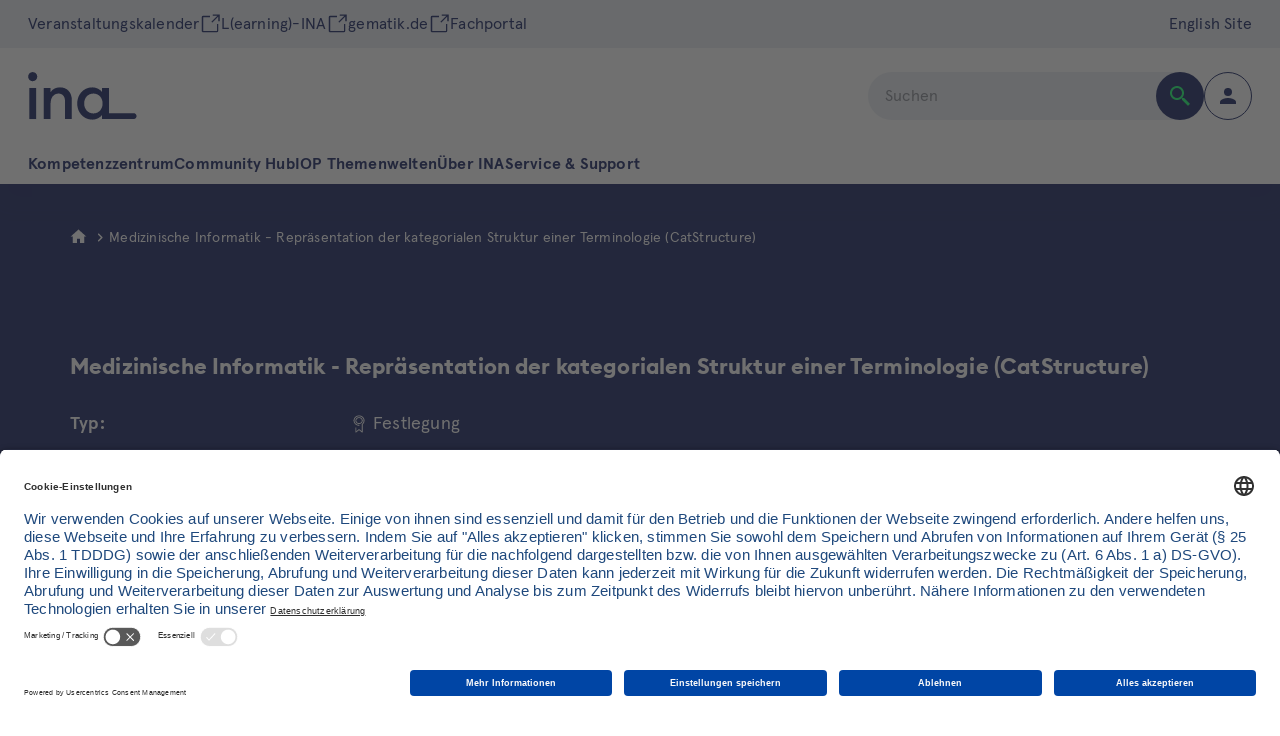

--- FILE ---
content_type: text/html; charset=utf-8
request_url: https://www.ina.gematik.de/detailansicht?rsmbasechild_knowledgebasesingle%5Bdocid%5D=STANDARD%3A10349&cHash=9f2645b8a581fa31e9fe0d4f28f5ef7e
body_size: 11810
content:
<!DOCTYPE html>
<html lang="de-DE">
<head>
    <meta charset="utf-8">

<!-- 
	TYPO3 made with ❤ by b13 | b13.com

	This website is powered by TYPO3 - inspiring people to share!
	TYPO3 is a free open source Content Management Framework initially created by Kasper Skaarhoj and licensed under GNU/GPL.
	TYPO3 is copyright 1998-2026 of Kasper Skaarhoj. Extensions are copyright of their respective owners.
	Information and contribution at https://typo3.org/
-->


<title>Medizinische Informatik - Repräsentation der kategorialen Struktur einer Terminologie (CatStructure) | INA - Interoperabilitäts-Navigator</title>
<meta http-equiv="x-ua-compatible" content="IE=edge">
<meta name="generator" content="TYPO3 CMS">
<meta name="viewport" content="width=device-width, initial-scale=1">
<meta name="robots" content="index,follow">
<meta property="og:title" content="Detailansicht">
<meta name="twitter:card" content="summary">
<meta name="twitter:title" content="Detailansicht">
<meta name="apple-mobile-web-app-capable" content="no">


<link rel="stylesheet" href="/dest/stylesheets/main.css?1769682772" media="all">
<link rel="stylesheet" href="/dest/stylesheets/print.css?1769682772" media="print">
<link rel="stylesheet" href="/_assets/e799cca3073eabb617dfebf5f7cabc53/StyleSheets/Frontend/suggest.css?1752147538" media="all">
<link href="/_assets/ecc0c608e6d204059764f0a88f8af345/Css/bookmark.css?1769512402" rel="stylesheet" >



<script src="/_assets/c89cdc27a604451e820401180dc1ccff/JavaScript/Frameworks/jquery-3.6.4.min.js?1769512402"></script>
<script src="/_assets/c89cdc27a604451e820401180dc1ccff/JavaScript/Processed/GEMATIK.ScriptTop.Final.js?1769512402"></script>





<link rel="preconnect" href="//app.usercentrics.eu">
<link rel="preconnect" href="//api.usercentrics.eu">
<link rel="preconnect" href="//privacy-proxy.usercentrics.eu">
<link rel="preload" href="//privacy-proxy.usercentrics.eu/latest/uc-block.bundle.js" as="script">
<link rel="preload" href="//app.usercentrics.eu/browser-ui/latest/loader.js" as="script">



<script id="usercentrics-cmp" src="https://app.usercentrics.eu/browser-ui/latest/loader.js" data-settings-id="0l5CCHj6nO8uqy" async></script>
<script type="application/javascript" src="https://privacy-proxy.usercentrics.eu/latest/uc-block.bundle.js"></script>



<meta property="asset-url" content="/dest" />
<meta property="favorites" content="">


<!-- Global site tag (gtag.js) - Google Analytics -->
<script type="text/plain" async src="https://www.googletagmanager.com/gtag/js?id=G-FV0JXQGQHJ" data-usercentrics="Google Tag Manager"></script>
<script type="text/plain" data-usercentrics="Google Tag Manager">
    window.dataLayer = window.dataLayer || [];
    function gtag(){dataLayer.push(arguments);}
    gtag('js', new Date());
    gtag('config', 'G-FV0JXQGQHJ');
</script>
<!-- Google Tag Manager -->
<script type="text/plain" data-usercentrics="Google Tag Manager">(function(w,d,s,l,i){w[l]=w[l]||[];w[l].push({'gtm.start':
    new Date().getTime(),event:'gtm.js'});var f=d.getElementsByTagName(s)[0],
    j=d.createElement(s),dl=l!='dataLayer'?'&l='+l:'';j.async=true;j.src=
    'https://www.googletagmanager.com/gtm.js?id='+i+dl;f.parentNode.insertBefore(j,f);
    })(window,document,'script','dataLayer','GTM-N5395CK');</script>
<!-- End Google Tag Manager -->


    <script>
        document.documentElement.className = document.documentElement.className.replace(/(\s|^)no-js(\s|$)/, '$1js$2');
        window.getAssetUrl = function () {
            let assetUrlContent = this.document.head.querySelector("[property~=asset-url][content]");
            if (assetUrlContent !== null) {
                return assetUrlContent.content;
            }
            return '/dest';
        }
        window.ina = {
            TITLE: 'Gematik ina Standards',
            ASSET_BASE_URL: '/',
            JS_BASE_URL: '/javascripts/',
            ICON_SPRITE_URL: window.getAssetUrl() + '/icons/icons.svg',
        };
    </script>


<script src="/dest/javascripts/head.js"></script>
<link rel="preload" href="/dest/fonts/apercu-regular.woff2" as="font" type="font/woff2" crossorigin>
<link rel="preload" href="/dest/fonts/EuclidCircularB-Bold-WebS.woff" as="font" type="font/woff2" crossorigin>


<link rel="shortcut icon" href="/_assets/c89cdc27a604451e820401180dc1ccff/Favicons/favicon.ico?1769512402">
<link rel="apple-touch-icon" sizes="180x180" href="/_assets/c89cdc27a604451e820401180dc1ccff/Favicons/apple-touch-icon.png?1769512402">
<link rel="icon" sizes="32x32" href="/_assets/c89cdc27a604451e820401180dc1ccff/Favicons/favicon-32x32.png?1769512402">
<link rel="icon" sizes="16x16" href="/_assets/c89cdc27a604451e820401180dc1ccff/Favicons/favicon-16x16.png?1769512402">
<link rel="mask-icon" href="/_assets/c89cdc27a604451e820401180dc1ccff/Favicons/safari-pinned-tab.svg?1769512402" color="#556487">
<meta name="msapplication-TileColor" content="#ffffff">
<meta name="theme-color" content="#ffffff">
<link rel="manifest" href="/_assets/c89cdc27a604451e820401180dc1ccff/Favicons/site.webmanifest?1769512402">
<link rel="msapplication-config" href="/_assets/c89cdc27a604451e820401180dc1ccff/Favicons/browserconfig.xml?1769512402">
<meta name="apple-mobile-web-app-title" content="Gematik INA">
<meta name="application-name" content="Gematik INA">





		
	

		
	


		
		

	
	





	








<link rel="canonical" href="https://www.ina.gematik.de/detailansicht">

<script type="application/ld+json" id="ext-schema-jsonld">{"@context":"https://schema.org/","@graph":[{"@type":"WebPage","headline":"Detailansicht","name":"https://www.ina.gematik.de/","url":"https://www.ina.gematik.de/detailansicht"},{"@type":"Organization","address":{"@type":"PostalAddress","addressCountry":"Berlin","addressLocality":"Berlin","postalCode":"10117","streetAddress":"Friedrichstr. 136"},"contactPoint":{"@type":"ContactPoint","availableLanguage":["English","German"],"contactType":"customer service","email":"info@gematik.de","faxNumber":"+49 30 400 41-111","telephone":"+49 30 400 41-0"},"email":"info@gematik.de","logo":{"@type":"ImageObject","height":"768","url":"https://www.ina.gematik.de/_assets/c89cdc27a604451e820401180dc1ccff/Images/logo-gematik.png?1769512402","width":"768"},"name":"gematik GmbH","url":"https://www.ina.gematik.de/"}]}</script>


</head>
<body id="top" class=" body--default p-166 layout-default">    <!-- Google Tag Manager (noscript) -->
        <noscript><iframe src="https://www.googletagmanager.com/ns.html?id=GTM-N5395CK"
        height="0" width="0" style="display:none;visibility:hidden"></iframe></noscript>
    <!-- End Google Tag Manager (noscript) -->
<!-- 166 -->

<a href="#content" class="b_skiplink">
	Zum Inhalt springen
	Skip to the main content
</a>

<header id="bJS_header" class="b_header">
    <div class="bJS_header-backdrop b_header__backdrop"></div>
    <nav aria-label="meta" class="bJS_header-meta b_header__meta">
        <ul class="b_header__metalist">
            
                <li class="b_header__metalist-item">
                    
	
			<a href="/community-hub/events-workshops/veranstaltungskalender" class="b_header__metalist-link">
				Veranstaltungskalender
			</a>
		

                </li>
            
                <li class="b_header__metalist-item">
                    
	
			<a href="https://l-ina.gematik.de/admin/tool/custompage/view.php?id=6" target="_blank" class="b_header__metalist-link">
				<svg aria-hidden="true" class="b_header__metalist-icon"><use xlink:href="#icon-external-link"></use></svg>
				L(earning)-INA
			</a>
		

                </li>
            
                <li class="b_header__metalist-item">
                    
	
			<a href="https://www.gematik.de/" target="_blank" class="b_header__metalist-link">
				<svg aria-hidden="true" class="b_header__metalist-icon"><use xlink:href="#icon-external-link"></use></svg>
				gematik.de
			</a>
		

                </li>
            
                <li class="b_header__metalist-item">
                    
	
			<a href="https://fachportal.gematik.de/" target="_blank" class="b_header__metalist-link">
				<svg aria-hidden="true" class="b_header__metalist-icon"><use xlink:href="#icon-external-link"></use></svg>
				Fachportal
			</a>
		

                </li>
            
            
                <li class="b_header__metalist-item b_header__metalist-item--right">
                    
	
			<a href="https://www.ina.gematik.de/en/home" target="_blank" class="b_header__metalist-link">
				English Site
			</a>
		

                </li>
            
        </ul>
    </nav>
    <div class="b_header__menu">
        <div class="b_header__menu-container">
            <a href="/startseite" aria-label="Zur ina Startseite">
                <svg aria-label="Logo ina" class="b_header__logo"><use xlink:href="#icon-logo-ina"></use></svg>
            </a>

            <div class="b_header__menu-buttons">
                
    <form class="bJS_header-search-form-menu b_search__form b_search__form--menu" method="get"
          id="tx-solr-search-form-pi-results-top" action="/neues-fe/suche"
          data-suggest="/neues-fe/suche?type=7384" data-suggest-header="Top Treffer"
          accept-charset="utf-8">
        <label class="b_search__label">
            <input type="text" class="bJS_header-search-menu b_search__input" name="tx_solr[q]"
                   placeholder="Suchen"
                   value="">
        </label>
        


	




	


		<button type="submit" class="b_roundbutton b_roundbutton--search b_roundbutton--search-flyout bJS_header-search-form-submit-menu"
				aria-label="Suche abschicken"  >
			
            <svg aria-hidden="true" class="b_roundbutton__icon b_roundbutton__icon--search"><use xlink:href="#icon-search"></use></svg>
        
		</button>
	




    </form>

                


	


	


	



		<button  class="b_roundbutton b_roundbutton--search b_roundbutton--search-menu bJS_header-search-btn"
				aria-label="Öffnen bzw. schließen der Suche" aria-controls="search" aria-expanded="false">
			
                    <svg aria-hidden="true" class="b_roundbutton__icon b_roundbutton__icon--search-open"><use xlink:href="#icon-search"></use></svg>
                    <svg aria-hidden="true" class="b_roundbutton__icon b_roundbutton__icon--search-close"><use xlink:href="#icon-close"></use></svg>
                
		</button>
	




                
                        
                    
                


	





		<a class="b_roundbutton b_roundbutton--profile  "
		   aria-label="Zur Profilseite wechseln" href="/anmelden" ">
			
                    <svg aria-hidden="true" class="b_roundbutton__icon"><use xlink:href="#icon-person"></use></svg>
                
		</a>
	




                


	



	



		<button  class="b_roundbutton b_roundbutton--navigation  bJS_header-menu-btn"
				aria-label="Öffnen bzw. schließen der Navigation"  aria-expanded="false">
			
                    <svg aria-hidden="true" class="b_roundbutton__icon b_roundbutton__icon--navigation-open"><use xlink:href="#icon-menu"></use></svg>
                    <svg aria-hidden="true" class="b_roundbutton__icon b_roundbutton__icon--navigation-close"><use xlink:href="#icon-close"></use></svg>
                
		</button>
	




            </div>
            <nav
                    class="b_header__search bJS_header-search"
                    id="header-search"
                    aria-label="">
                <div class="b_header__search-container">
                    
    <form class="bJS_header-search-form-flyout b_search__form b_search__form--flyout" method="get"
          id="tx-solr-search-form-pi-results-top" action="/neues-fe/suche"
          data-suggest="/neues-fe/suche?type=7384" data-suggest-header="Top Treffer"
          accept-charset="utf-8">
        <label class="b_search__label">
            <input type="text" class="bJS_header-search-flyout b_search__input" name="tx_solr[q]"
                   placeholder="Suchen"
                   value="">
        </label>
        


	




	


		<button type="submit" class="b_roundbutton b_roundbutton--search b_roundbutton--search-flyout bJS_header-search-form-submit-flyout"
				aria-label="Suche abschicken"  >
			
            <svg aria-hidden="true" class="b_roundbutton__icon b_roundbutton__icon--search"><use xlink:href="#icon-search"></use></svg>
        
		</button>
	




    </form>

					
						<div class="b_header__search-quicklinks">
							<header class="b_header__search-quicklinks-header">
								Schnelleinstieg
							</header>
							<ul class="b_header__search-quicklinks-list">
								
							</ul>
						</div>
					
                </div>
            </nav>
        </div>
    </div>
    <nav class="b_header__nav bJS_header-nav" id="navigation" aria-label="Main">
        
            <ul class="b_header__nav-list">
                
                    
	
			
		
    <li class="b_header__nav-list-item b_header__nav-list-item--1 bJS_header-nav-list-desktop-item bJS_header-nav-list-item">
        
                
    <button
            class="b_header__nav-item b_header__nav-item--1 b_header__nav-item--button b_header__nav-item--main  bJS_header-nav-btn"
            aria-controls="subnavigation-1548"
    >
        Kompetenzzentrum
        <svg aria-hidden="true" class="b_header__nav-icon"><use xlink:href="#icon-chevron-right"></use></svg>
    </button>

            

        
			<div class="b_header__subnav b_header__subnav--level-1  bJS_header-subnav" id="subnavigation-1548">
				<div class="b_header__subnav-scroll">
					<ul class="b_header__subnav-list ">
						<li class="b_header__nav-list-item b_header__nav-list-item--back">
							<button class="b_header__nav-item b_header__nav-item--back bJS_header-nav-back">
								<svg aria-hidden="true" class="b_header__nav-icon"><use xlink:href="#icon-arrow-left"></use></svg>
								Kompetenzzentrum
							</button>
						</li>
						
								<li class="b_header__nav-list-item b_header__nav-list-item--teaser">
									<a href="/kompetenzzentrum" class="b_header__nav-item b_header__nav-item--1 b_header__nav-item--teaser b_header__nav-item--main">
										
											<picture class="b_header__nav-item-picture"><source type="image/webp" srcset="/fileadmin/_processed_/a/9/csm_Preview_KIG_logo_c138459161.webp, /fileadmin/_processed_/a/9/csm_Preview_KIG_logo_33a25eb3b4.webp 2x" /><img class="b_header__nav-item-image" alt="Logo kig" src="/fileadmin/_processed_/a/9/csm_Preview_KIG_logo_0cbed15362.png" width="256" height="144" loading="lazy" srcset="/fileadmin/_processed_/a/9/csm_Preview_KIG_logo_0cbed15362.png, /fileadmin/_processed_/a/9/csm_Preview_KIG_logo_90109ba365.png 2x" /></picture>
										
										<span class="b_header__nav-item-teaser-title">Kompetenzzentrum</span>

										
											<span class="b_header__nav-list-item-abstract">Alles zum KIG, die Wirkungsfelder und die aktuellen Aufgaben und Themenstellung sind in diesem Bereich gesammelt.</span>
										
										<span class="b_header__nav-item-cta">
										Zur Übersicht <span class="b_header__nav-item-linktext b_header__nav-item-linktext--screenreader">der Seite Kompetenzzentrum</span>
									</span>
									</a>
								</li>
							

						<li class="b_header__subnav-column">
							<ul class="b_header__subnav-column-list">
								
									
	
			
		
    <li class="b_header__nav-list-item b_header__nav-list-item--2  bJS_header-nav-list-item">
        
                
    <button
            class="b_header__nav-item b_header__nav-item--2 b_header__nav-item--button   bJS_header-nav-btn"
            aria-controls="subnavigation-1652"
    >
        Über KIG
        <svg aria-hidden="true" class="b_header__nav-icon"><use xlink:href="#icon-chevron-right"></use></svg>
    </button>

            

        
			<div class="b_header__subnav b_header__subnav--level-2 b_header__subnav--flyout bJS_header-subnav" id="subnavigation-1652">
				<div class="b_header__subnav-scroll">
					<ul class="b_header__subnav-list b_header__subnav-list--flyout">
						<li class="b_header__nav-list-item b_header__nav-list-item--back">
							<button class="b_header__nav-item b_header__nav-item--back bJS_header-nav-back">
								<svg aria-hidden="true" class="b_header__nav-icon"><use xlink:href="#icon-arrow-left"></use></svg>
								Über KIG
							</button>
						</li>
						
								<li class="b_header__nav-list-item">
									<a href="/kompetenzzentrum" class="b_header__nav-item b_header__nav-item--2 b_header__nav-item--main">
									<span class="b_header__nav-item-text">
										Über KIG
									<svg aria-hidden="true" class="b_header__nav-item-text-icon"><use xlink:href="#icon-arrow-right"></use></svg>
									</span>
									</a>
								</li>
							

						<li class="b_header__subnav-column">
							<ul class="b_header__subnav-column-list">
								
									
	
			
		
    <li class="b_header__nav-list-item b_header__nav-list-item--3  bJS_header-nav-list-item">
        
                <a href="/kompetenzzentrum/ueber-uns/mitglieder" class="b_header__nav-item b_header__nav-item--3 b_header__nav-item--flyout">
                    <span class="b_header__nav-item-text">Mitglieder <svg aria-hidden="true" class="b_header__nav-item-text-icon"><use xlink:href="#icon-arrow-right"></use></svg></span>
                </a>
            

        
    </li>

								
									
	
			
		
    <li class="b_header__nav-list-item b_header__nav-list-item--3  bJS_header-nav-list-item">
        
                <a href="/kompetenzzentrum/ueber-uns/aufgaben" class="b_header__nav-item b_header__nav-item--3 b_header__nav-item--flyout">
                    <span class="b_header__nav-item-text">Aufgaben <svg aria-hidden="true" class="b_header__nav-item-text-icon"><use xlink:href="#icon-arrow-right"></use></svg></span>
                </a>
            

        
    </li>

								
									
	
			
		
    <li class="b_header__nav-list-item b_header__nav-list-item--3  bJS_header-nav-list-item">
        
                <a href="/kompetenzzentrum/ueber-uns/gesetzliche-grundlagen" class="b_header__nav-item b_header__nav-item--3 b_header__nav-item--flyout">
                    <span class="b_header__nav-item-text">Gesetzliche Grundlagen <svg aria-hidden="true" class="b_header__nav-item-text-icon"><use xlink:href="#icon-arrow-right"></use></svg></span>
                </a>
            

        
    </li>

								
									
	
			
		
    <li class="b_header__nav-list-item b_header__nav-list-item--3  bJS_header-nav-list-item">
        
                <a href="/kompetenzzentrum/ueber-kig/kollaboration" class="b_header__nav-item b_header__nav-item--3 b_header__nav-item--flyout">
                    <span class="b_header__nav-item-text">Kollaboration <svg aria-hidden="true" class="b_header__nav-item-text-icon"><use xlink:href="#icon-arrow-right"></use></svg></span>
                </a>
            

        
    </li>

								
							</ul>
						</li>
					</ul>
				</div>
			</div>
        
    </li>

								
									
	
			
		
    <li class="b_header__nav-list-item b_header__nav-list-item--2  bJS_header-nav-list-item">
        
                
    <button
            class="b_header__nav-item b_header__nav-item--2 b_header__nav-item--button   bJS_header-nav-btn"
            aria-controls="subnavigation-1493"
    >
        Wirkungsfelder im Überblick
        <svg aria-hidden="true" class="b_header__nav-icon"><use xlink:href="#icon-chevron-right"></use></svg>
    </button>

            

        
			<div class="b_header__subnav b_header__subnav--level-2 b_header__subnav--flyout bJS_header-subnav" id="subnavigation-1493">
				<div class="b_header__subnav-scroll">
					<ul class="b_header__subnav-list b_header__subnav-list--flyout">
						<li class="b_header__nav-list-item b_header__nav-list-item--back">
							<button class="b_header__nav-item b_header__nav-item--back bJS_header-nav-back">
								<svg aria-hidden="true" class="b_header__nav-icon"><use xlink:href="#icon-arrow-left"></use></svg>
								Wirkungsfelder im Überblick
							</button>
						</li>
						
								<li class="b_header__nav-list-item">
									<a href="/kompetenzzentrum" class="b_header__nav-item b_header__nav-item--2 b_header__nav-item--main">
									<span class="b_header__nav-item-text">
										Wirkungsfelder im Überblick
									<svg aria-hidden="true" class="b_header__nav-item-text-icon"><use xlink:href="#icon-arrow-right"></use></svg>
									</span>
									</a>
								</li>
							

						<li class="b_header__subnav-column">
							<ul class="b_header__subnav-column-list">
								
									
	
			
		
    <li class="b_header__nav-list-item b_header__nav-list-item--3  bJS_header-nav-list-item">
        
                <a href="/kompetenzzentrum/wirkungsfelder-im-ueberblick/interop-roadmap-2024-2025" class="b_header__nav-item b_header__nav-item--3 b_header__nav-item--flyout">
                    <span class="b_header__nav-item-text">Interop Roadmap 2024-2025 <svg aria-hidden="true" class="b_header__nav-item-text-icon"><use xlink:href="#icon-arrow-right"></use></svg></span>
                </a>
            

        
    </li>

								
									
	
			
		
    <li class="b_header__nav-list-item b_header__nav-list-item--3  bJS_header-nav-list-item">
        
                <a href="/kompetenzzentrum/wirkungsfelder-im-ueberblick/c5-testate" class="b_header__nav-item b_header__nav-item--3 b_header__nav-item--flyout">
                    <span class="b_header__nav-item-text">C5-Testate <svg aria-hidden="true" class="b_header__nav-item-text-icon"><use xlink:href="#icon-arrow-right"></use></svg></span>
                </a>
            

        
    </li>

								
									
	
			
		
    <li class="b_header__nav-list-item b_header__nav-list-item--3  bJS_header-nav-list-item">
        
                <a href="/kompetenzzentrum/wirkungsfelder-im-ueberblick/konformitaetsbewertung" class="b_header__nav-item b_header__nav-item--3 b_header__nav-item--flyout">
                    <span class="b_header__nav-item-text">Konformitätsbewertung <svg aria-hidden="true" class="b_header__nav-item-text-icon"><use xlink:href="#icon-arrow-right"></use></svg></span>
                </a>
            

        
    </li>

								
							</ul>
						</li>
					</ul>
				</div>
			</div>
        
    </li>

								
							</ul>
						</li>
					</ul>
				</div>
			</div>
        
    </li>

                
                    
	
			
		
    <li class="b_header__nav-list-item b_header__nav-list-item--1 bJS_header-nav-list-desktop-item bJS_header-nav-list-item">
        
                
    <button
            class="b_header__nav-item b_header__nav-item--1 b_header__nav-item--button b_header__nav-item--main  bJS_header-nav-btn"
            aria-controls="subnavigation-1445"
    >
        Community Hub
        <svg aria-hidden="true" class="b_header__nav-icon"><use xlink:href="#icon-chevron-right"></use></svg>
    </button>

            

        
			<div class="b_header__subnav b_header__subnav--level-1  bJS_header-subnav" id="subnavigation-1445">
				<div class="b_header__subnav-scroll">
					<ul class="b_header__subnav-list ">
						<li class="b_header__nav-list-item b_header__nav-list-item--back">
							<button class="b_header__nav-item b_header__nav-item--back bJS_header-nav-back">
								<svg aria-hidden="true" class="b_header__nav-icon"><use xlink:href="#icon-arrow-left"></use></svg>
								Community Hub
							</button>
						</li>
						
								<li class="b_header__nav-list-item b_header__nav-list-item--teaser">
									<a href="/community-hub" class="b_header__nav-item b_header__nav-item--1 b_header__nav-item--teaser b_header__nav-item--main">
										
											<picture class="b_header__nav-item-picture"><source type="image/webp" srcset="/fileadmin/_processed_/8/f/csm_Arzt_mit_Tablet_Collage_ea601dabfe.webp, /fileadmin/_processed_/8/f/csm_Arzt_mit_Tablet_Collage_33543cb654.webp 2x" /><img class="b_header__nav-item-image" alt="Arzt mit Tablet" src="/fileadmin/_processed_/8/f/csm_Arzt_mit_Tablet_Collage_87d459a2de.png" width="256" height="144" loading="lazy" srcset="/fileadmin/_processed_/8/f/csm_Arzt_mit_Tablet_Collage_87d459a2de.png, /fileadmin/_processed_/8/f/csm_Arzt_mit_Tablet_Collage_43544f7778.png 2x" /></picture>
										
										<span class="b_header__nav-item-teaser-title">Community Hub</span>

										
											<span class="b_header__nav-list-item-abstract">Alle Informationen rund um unsere Expert:innen und Experten, was diese tun und wie Sie selbst aktiv werden können sind hier zu finden.</span>
										
										<span class="b_header__nav-item-cta">
										Zur Übersicht <span class="b_header__nav-item-linktext b_header__nav-item-linktext--screenreader">der Seite Community Hub</span>
									</span>
									</a>
								</li>
							

						<li class="b_header__subnav-column">
							<ul class="b_header__subnav-column-list">
								
									
	
			
		
    <li class="b_header__nav-list-item b_header__nav-list-item--2  bJS_header-nav-list-item">
        
                
    <button
            class="b_header__nav-item b_header__nav-item--2 b_header__nav-item--button   bJS_header-nav-btn"
            aria-controls="subnavigation-1480"
    >
        Community Formate
        <svg aria-hidden="true" class="b_header__nav-icon"><use xlink:href="#icon-chevron-right"></use></svg>
    </button>

            

        
			<div class="b_header__subnav b_header__subnav--level-2 b_header__subnav--flyout bJS_header-subnav" id="subnavigation-1480">
				<div class="b_header__subnav-scroll">
					<ul class="b_header__subnav-list b_header__subnav-list--flyout">
						<li class="b_header__nav-list-item b_header__nav-list-item--back">
							<button class="b_header__nav-item b_header__nav-item--back bJS_header-nav-back">
								<svg aria-hidden="true" class="b_header__nav-icon"><use xlink:href="#icon-arrow-left"></use></svg>
								Community Formate
							</button>
						</li>
						
								<li class="b_header__nav-list-item">
									<a href="/community-hub" class="b_header__nav-item b_header__nav-item--2 b_header__nav-item--main">
									<span class="b_header__nav-item-text">
										Community Formate
									<svg aria-hidden="true" class="b_header__nav-item-text-icon"><use xlink:href="#icon-arrow-right"></use></svg>
									</span>
									</a>
								</li>
							

						<li class="b_header__subnav-column">
							<ul class="b_header__subnav-column-list">
								
									
	
			
		
    <li class="b_header__nav-list-item b_header__nav-list-item--3  bJS_header-nav-list-item">
        
                <a href="/community-hub/vernetzen-mitwirken/interop-council" class="b_header__nav-item b_header__nav-item--3 b_header__nav-item--flyout">
                    <span class="b_header__nav-item-text">Interop Council <svg aria-hidden="true" class="b_header__nav-item-text-icon"><use xlink:href="#icon-arrow-right"></use></svg></span>
                </a>
            

        
    </li>

								
									
	
			
		
    <li class="b_header__nav-list-item b_header__nav-list-item--3  bJS_header-nav-list-item">
        
                <a href="/community-hub/vernetzen-mitwirken/arbeitskreise" class="b_header__nav-item b_header__nav-item--3 b_header__nav-item--flyout">
                    <span class="b_header__nav-item-text">Arbeitskreise <svg aria-hidden="true" class="b_header__nav-item-text-icon"><use xlink:href="#icon-arrow-right"></use></svg></span>
                </a>
            

        
    </li>

								
									
	
			
		
    <li class="b_header__nav-list-item b_header__nav-list-item--3  bJS_header-nav-list-item">
        
                <a href="/community-hub/vernetzen-mitwirken/expertenkreis" class="b_header__nav-item b_header__nav-item--3 b_header__nav-item--flyout">
                    <span class="b_header__nav-item-text">Expertenkreis <svg aria-hidden="true" class="b_header__nav-item-text-icon"><use xlink:href="#icon-arrow-right"></use></svg></span>
                </a>
            

        
    </li>

								
							</ul>
						</li>
					</ul>
				</div>
			</div>
        
    </li>

								
									
	
			
		
    <li class="b_header__nav-list-item b_header__nav-list-item--2  bJS_header-nav-list-item">
        
                
    <button
            class="b_header__nav-item b_header__nav-item--2 b_header__nav-item--button   bJS_header-nav-btn"
            aria-controls="subnavigation-1482"
    >
        Aktiv werden
        <svg aria-hidden="true" class="b_header__nav-icon"><use xlink:href="#icon-chevron-right"></use></svg>
    </button>

            

        
			<div class="b_header__subnav b_header__subnav--level-2 b_header__subnav--flyout bJS_header-subnav" id="subnavigation-1482">
				<div class="b_header__subnav-scroll">
					<ul class="b_header__subnav-list b_header__subnav-list--flyout">
						<li class="b_header__nav-list-item b_header__nav-list-item--back">
							<button class="b_header__nav-item b_header__nav-item--back bJS_header-nav-back">
								<svg aria-hidden="true" class="b_header__nav-icon"><use xlink:href="#icon-arrow-left"></use></svg>
								Aktiv werden
							</button>
						</li>
						
								<li class="b_header__nav-list-item">
									<a href="/community-hub" class="b_header__nav-item b_header__nav-item--2 b_header__nav-item--main">
									<span class="b_header__nav-item-text">
										Aktiv werden
									<svg aria-hidden="true" class="b_header__nav-item-text-icon"><use xlink:href="#icon-arrow-right"></use></svg>
									</span>
									</a>
								</li>
							

						<li class="b_header__subnav-column">
							<ul class="b_header__subnav-column-list">
								
									
	
			
		
    <li class="b_header__nav-list-item b_header__nav-list-item--3  bJS_header-nav-list-item">
        
                <a href="/community-hub/aktiv-werden/meldung-iop-probleme" class="b_header__nav-item b_header__nav-item--3 b_header__nav-item--flyout">
                    <span class="b_header__nav-item-text">Meldung IOP-Probleme <svg aria-hidden="true" class="b_header__nav-item-text-icon"><use xlink:href="#icon-arrow-right"></use></svg></span>
                </a>
            

        
    </li>

								
									
	
			
		
    <li class="b_header__nav-list-item b_header__nav-list-item--3  bJS_header-nav-list-item">
        
                <a href="/community-hub/aktiv-werden/antragstellung-standards" class="b_header__nav-item b_header__nav-item--3 b_header__nav-item--flyout">
                    <span class="b_header__nav-item-text">Antragstellung Standards <svg aria-hidden="true" class="b_header__nav-item-text-icon"><use xlink:href="#icon-arrow-right"></use></svg></span>
                </a>
            

        
    </li>

								
									
	
			
		
    <li class="b_header__nav-list-item b_header__nav-list-item--3  bJS_header-nav-list-item">
        
                <a href="/community-hub/aktiv-werden/antragstellung-projekte-und-anwendungen" class="b_header__nav-item b_header__nav-item--3 b_header__nav-item--flyout">
                    <span class="b_header__nav-item-text">Antragstellung Projekte und Anwendungen <svg aria-hidden="true" class="b_header__nav-item-text-icon"><use xlink:href="#icon-arrow-right"></use></svg></span>
                </a>
            

        
    </li>

								
							</ul>
						</li>
					</ul>
				</div>
			</div>
        
    </li>

								
									
	
			
		
    <li class="b_header__nav-list-item b_header__nav-list-item--2  bJS_header-nav-list-item">
        
                
    <button
            class="b_header__nav-item b_header__nav-item--2 b_header__nav-item--button   bJS_header-nav-btn"
            aria-controls="subnavigation-1481"
    >
        Events &amp; Workshops
        <svg aria-hidden="true" class="b_header__nav-icon"><use xlink:href="#icon-chevron-right"></use></svg>
    </button>

            

        
			<div class="b_header__subnav b_header__subnav--level-2 b_header__subnav--flyout bJS_header-subnav" id="subnavigation-1481">
				<div class="b_header__subnav-scroll">
					<ul class="b_header__subnav-list b_header__subnav-list--flyout">
						<li class="b_header__nav-list-item b_header__nav-list-item--back">
							<button class="b_header__nav-item b_header__nav-item--back bJS_header-nav-back">
								<svg aria-hidden="true" class="b_header__nav-icon"><use xlink:href="#icon-arrow-left"></use></svg>
								Events &amp; Workshops
							</button>
						</li>
						
								<li class="b_header__nav-list-item">
									<a href="/community-hub" class="b_header__nav-item b_header__nav-item--2 b_header__nav-item--main">
									<span class="b_header__nav-item-text">
										Events &amp; Workshops
									<svg aria-hidden="true" class="b_header__nav-item-text-icon"><use xlink:href="#icon-arrow-right"></use></svg>
									</span>
									</a>
								</li>
							

						<li class="b_header__subnav-column">
							<ul class="b_header__subnav-column-list">
								
									
	
			
		
    <li class="b_header__nav-list-item b_header__nav-list-item--3  bJS_header-nav-list-item">
        
                <a href="/community-hub/events-workshops/veranstaltungen-des-kig" class="b_header__nav-item b_header__nav-item--3 b_header__nav-item--flyout">
                    <span class="b_header__nav-item-text">Veranstaltungen des KIG <svg aria-hidden="true" class="b_header__nav-item-text-icon"><use xlink:href="#icon-arrow-right"></use></svg></span>
                </a>
            

        
    </li>

								
							</ul>
						</li>
					</ul>
				</div>
			</div>
        
    </li>

								
							</ul>
						</li>
					</ul>
				</div>
			</div>
        
    </li>

                
                    
	
			
		
    <li class="b_header__nav-list-item b_header__nav-list-item--1 bJS_header-nav-list-desktop-item bJS_header-nav-list-item">
        
                
    <button
            class="b_header__nav-item b_header__nav-item--1 b_header__nav-item--button b_header__nav-item--main  bJS_header-nav-btn"
            aria-controls="subnavigation-1541"
    >
        IOP Themenwelten
        <svg aria-hidden="true" class="b_header__nav-icon"><use xlink:href="#icon-chevron-right"></use></svg>
    </button>

            

        
			<div class="b_header__subnav b_header__subnav--level-1  bJS_header-subnav" id="subnavigation-1541">
				<div class="b_header__subnav-scroll">
					<ul class="b_header__subnav-list ">
						<li class="b_header__nav-list-item b_header__nav-list-item--back">
							<button class="b_header__nav-item b_header__nav-item--back bJS_header-nav-back">
								<svg aria-hidden="true" class="b_header__nav-icon"><use xlink:href="#icon-arrow-left"></use></svg>
								IOP Themenwelten
							</button>
						</li>
						
								<li class="b_header__nav-list-item b_header__nav-list-item--teaser">
									<a href="/iop-themenwelten" class="b_header__nav-item b_header__nav-item--1 b_header__nav-item--teaser b_header__nav-item--main">
										
											<picture class="b_header__nav-item-picture"><source type="image/webp" srcset="/fileadmin/_processed_/3/c/csm_Brainstorming-Klebezettel-an-Glaswand-Mann_Team_GettyImages_1002439990_K_bb4379088f.webp, /fileadmin/_processed_/3/c/csm_Brainstorming-Klebezettel-an-Glaswand-Mann_Team_GettyImages_1002439990_K_19bfb5a765.webp 2x" /><img class="b_header__nav-item-image" alt="Blick in ein Büro mit Klebezetteln an der Wand" src="/fileadmin/_processed_/3/c/csm_Brainstorming-Klebezettel-an-Glaswand-Mann_Team_GettyImages_1002439990_K_0dd8806a18.jpg" width="256" height="144" loading="lazy" srcset="/fileadmin/_processed_/3/c/csm_Brainstorming-Klebezettel-an-Glaswand-Mann_Team_GettyImages_1002439990_K_0dd8806a18.jpg, /fileadmin/_processed_/3/c/csm_Brainstorming-Klebezettel-an-Glaswand-Mann_Team_GettyImages_1002439990_K_bb031218a4.jpg 2x" /></picture>
										
										<span class="b_header__nav-item-teaser-title">IOP Themenwelten</span>

										
											<span class="b_header__nav-list-item-abstract">Hier finden Sie alle Informationen rund um das Thema Interoperabilität im nationalen und internationalen Kontext</span>
										
										<span class="b_header__nav-item-cta">
										Zur Übersicht <span class="b_header__nav-item-linktext b_header__nav-item-linktext--screenreader">der Seite IOP Themenwelten</span>
									</span>
									</a>
								</li>
							

						<li class="b_header__subnav-column">
							<ul class="b_header__subnav-column-list">
								
									
	
			
		
    <li class="b_header__nav-list-item b_header__nav-list-item--2  bJS_header-nav-list-item">
        
                
    <button
            class="b_header__nav-item b_header__nav-item--2 b_header__nav-item--button   bJS_header-nav-btn"
            aria-controls="subnavigation-1465"
    >
        Grundlagen
        <svg aria-hidden="true" class="b_header__nav-icon"><use xlink:href="#icon-chevron-right"></use></svg>
    </button>

            

        
			<div class="b_header__subnav b_header__subnav--level-2 b_header__subnav--flyout bJS_header-subnav" id="subnavigation-1465">
				<div class="b_header__subnav-scroll">
					<ul class="b_header__subnav-list b_header__subnav-list--flyout">
						<li class="b_header__nav-list-item b_header__nav-list-item--back">
							<button class="b_header__nav-item b_header__nav-item--back bJS_header-nav-back">
								<svg aria-hidden="true" class="b_header__nav-icon"><use xlink:href="#icon-arrow-left"></use></svg>
								Grundlagen
							</button>
						</li>
						
								<li class="b_header__nav-list-item">
									<a href="/iop-themenwelten" class="b_header__nav-item b_header__nav-item--2 b_header__nav-item--main">
									<span class="b_header__nav-item-text">
										Grundlagen
									<svg aria-hidden="true" class="b_header__nav-item-text-icon"><use xlink:href="#icon-arrow-right"></use></svg>
									</span>
									</a>
								</li>
							

						<li class="b_header__subnav-column">
							<ul class="b_header__subnav-column-list">
								
									
	
			
		
    <li class="b_header__nav-list-item b_header__nav-list-item--3  bJS_header-nav-list-item">
        
                <a href="/iop-themenwelten/grundlagen/standardisierung" class="b_header__nav-item b_header__nav-item--3 b_header__nav-item--flyout">
                    <span class="b_header__nav-item-text">Standardisierung <svg aria-hidden="true" class="b_header__nav-item-text-icon"><use xlink:href="#icon-arrow-right"></use></svg></span>
                </a>
            

        
    </li>

								
									
	
			
		
    <li class="b_header__nav-list-item b_header__nav-list-item--3  bJS_header-nav-list-item">
        
                <a href="/iop-themenwelten/grundlagen/standards-im-ueberblick" class="b_header__nav-item b_header__nav-item--3 b_header__nav-item--flyout">
                    <span class="b_header__nav-item-text">Standards im Überblick <svg aria-hidden="true" class="b_header__nav-item-text-icon"><use xlink:href="#icon-arrow-right"></use></svg></span>
                </a>
            

        
    </li>

								
									
	
			
		
    <li class="b_header__nav-list-item b_header__nav-list-item--3  bJS_header-nav-list-item">
        
                <a href="/iop-themenwelten/grundlagen/standards-spezifikationen" class="b_header__nav-item b_header__nav-item--3 b_header__nav-item--flyout">
                    <span class="b_header__nav-item-text">Kriterienkataloge im Überblick <svg aria-hidden="true" class="b_header__nav-item-text-icon"><use xlink:href="#icon-arrow-right"></use></svg></span>
                </a>
            

        
    </li>

								
							</ul>
						</li>
					</ul>
				</div>
			</div>
        
    </li>

								
									
	
			
		
    <li class="b_header__nav-list-item b_header__nav-list-item--2  bJS_header-nav-list-item">
        
                
    <button
            class="b_header__nav-item b_header__nav-item--2 b_header__nav-item--button   bJS_header-nav-btn"
            aria-controls="subnavigation-1469"
    >
        Interoperabilitäts Initiativen
        <svg aria-hidden="true" class="b_header__nav-icon"><use xlink:href="#icon-chevron-right"></use></svg>
    </button>

            

        
			<div class="b_header__subnav b_header__subnav--level-2 b_header__subnav--flyout bJS_header-subnav" id="subnavigation-1469">
				<div class="b_header__subnav-scroll">
					<ul class="b_header__subnav-list b_header__subnav-list--flyout">
						<li class="b_header__nav-list-item b_header__nav-list-item--back">
							<button class="b_header__nav-item b_header__nav-item--back bJS_header-nav-back">
								<svg aria-hidden="true" class="b_header__nav-icon"><use xlink:href="#icon-arrow-left"></use></svg>
								Interoperabilitäts Initiativen
							</button>
						</li>
						
								<li class="b_header__nav-list-item">
									<a href="/iop-themenwelten" class="b_header__nav-item b_header__nav-item--2 b_header__nav-item--main">
									<span class="b_header__nav-item-text">
										Interoperabilitäts Initiativen
									<svg aria-hidden="true" class="b_header__nav-item-text-icon"><use xlink:href="#icon-arrow-right"></use></svg>
									</span>
									</a>
								</li>
							

						<li class="b_header__subnav-column">
							<ul class="b_header__subnav-column-list">
								
									
	
			
		
    <li class="b_header__nav-list-item b_header__nav-list-item--3  bJS_header-nav-list-item">
        
                <a href="/iop-themenwelten/interoperabilitaets-initiativen/kommentierungsverfahren" class="b_header__nav-item b_header__nav-item--3 b_header__nav-item--flyout">
                    <span class="b_header__nav-item-text">Kommentierungsverfahren <svg aria-hidden="true" class="b_header__nav-item-text-icon"><use xlink:href="#icon-arrow-right"></use></svg></span>
                </a>
            

        
    </li>

								
									
	
			
		
    <li class="b_header__nav-list-item b_header__nav-list-item--3  bJS_header-nav-list-item">
        
                <a href="/iop-themenwelten/interoperabilitaets-initiativen/hl-7" class="b_header__nav-item b_header__nav-item--3 b_header__nav-item--flyout">
                    <span class="b_header__nav-item-text">HL7 <svg aria-hidden="true" class="b_header__nav-item-text-icon"><use xlink:href="#icon-arrow-right"></use></svg></span>
                </a>
            

        
    </li>

								
									
	
			
		
    <li class="b_header__nav-list-item b_header__nav-list-item--3  bJS_header-nav-list-item">
        
                <a href="/iop-themenwelten/interoperabilitaets-initiativen/din" class="b_header__nav-item b_header__nav-item--3 b_header__nav-item--flyout">
                    <span class="b_header__nav-item-text">DIN <svg aria-hidden="true" class="b_header__nav-item-text-icon"><use xlink:href="#icon-arrow-right"></use></svg></span>
                </a>
            

        
    </li>

								
									
	
			
		
    <li class="b_header__nav-list-item b_header__nav-list-item--3  bJS_header-nav-list-item">
        
                <a href="/iop-themenwelten/interoperabilitaets-initiativen/die-mii" class="b_header__nav-item b_header__nav-item--3 b_header__nav-item--flyout">
                    <span class="b_header__nav-item-text">Die MII <svg aria-hidden="true" class="b_header__nav-item-text-icon"><use xlink:href="#icon-arrow-right"></use></svg></span>
                </a>
            

        
    </li>

								
									
	
			
		
    <li class="b_header__nav-list-item b_header__nav-list-item--3  bJS_header-nav-list-item">
        
                <a href="/iop-themenwelten/interoperabilitaets-initiativen/mios" class="b_header__nav-item b_header__nav-item--3 b_header__nav-item--flyout">
                    <span class="b_header__nav-item-text">MIOs <svg aria-hidden="true" class="b_header__nav-item-text-icon"><use xlink:href="#icon-arrow-right"></use></svg></span>
                </a>
            

        
    </li>

								
									
	
			
		
    <li class="b_header__nav-list-item b_header__nav-list-item--3  bJS_header-nav-list-item">
        
                <a href="/iop-themenwelten/interoperabilitaets-initiativen/isik" class="b_header__nav-item b_header__nav-item--3 b_header__nav-item--flyout">
                    <span class="b_header__nav-item-text">ISiK <svg aria-hidden="true" class="b_header__nav-item-text-icon"><use xlink:href="#icon-arrow-right"></use></svg></span>
                </a>
            

        
    </li>

								
							</ul>
						</li>
					</ul>
				</div>
			</div>
        
    </li>

								
									
	
			
		
    <li class="b_header__nav-list-item b_header__nav-list-item--2  bJS_header-nav-list-item">
        
                
    <button
            class="b_header__nav-item b_header__nav-item--2 b_header__nav-item--button   bJS_header-nav-btn"
            aria-controls="subnavigation-1473"
    >
        Nationale &amp; internationale Entwicklungen
        <svg aria-hidden="true" class="b_header__nav-icon"><use xlink:href="#icon-chevron-right"></use></svg>
    </button>

            

        
			<div class="b_header__subnav b_header__subnav--level-2 b_header__subnav--flyout bJS_header-subnav" id="subnavigation-1473">
				<div class="b_header__subnav-scroll">
					<ul class="b_header__subnav-list b_header__subnav-list--flyout">
						<li class="b_header__nav-list-item b_header__nav-list-item--back">
							<button class="b_header__nav-item b_header__nav-item--back bJS_header-nav-back">
								<svg aria-hidden="true" class="b_header__nav-icon"><use xlink:href="#icon-arrow-left"></use></svg>
								Nationale &amp; internationale Entwicklungen
							</button>
						</li>
						
								<li class="b_header__nav-list-item">
									<a href="/iop-themenwelten" class="b_header__nav-item b_header__nav-item--2 b_header__nav-item--main">
									<span class="b_header__nav-item-text">
										Nationale &amp; internationale Entwicklungen
									<svg aria-hidden="true" class="b_header__nav-item-text-icon"><use xlink:href="#icon-arrow-right"></use></svg>
									</span>
									</a>
								</li>
							

						<li class="b_header__subnav-column">
							<ul class="b_header__subnav-column-list">
								
									
	
			
		
    <li class="b_header__nav-list-item b_header__nav-list-item--3  bJS_header-nav-list-item">
        
                <a href="/iop-themenwelten/nationale-internationale-entwicklungen/digital-health-und-interoperabilitaet-in-deutschland" class="b_header__nav-item b_header__nav-item--3 b_header__nav-item--flyout">
                    <span class="b_header__nav-item-text">Digital Health und Interoperabilität in Deutschland <svg aria-hidden="true" class="b_header__nav-item-text-icon"><use xlink:href="#icon-arrow-right"></use></svg></span>
                </a>
            

        
    </li>

								
									
	
			
		
    <li class="b_header__nav-list-item b_header__nav-list-item--3  bJS_header-nav-list-item">
        
                <a href="/iop-themenwelten/nationale-internationale-entwicklungen/european-health-data-space" class="b_header__nav-item b_header__nav-item--3 b_header__nav-item--flyout">
                    <span class="b_header__nav-item-text">European Health Data Space <svg aria-hidden="true" class="b_header__nav-item-text-icon"><use xlink:href="#icon-arrow-right"></use></svg></span>
                </a>
            

        
    </li>

								
									
	
			
		
    <li class="b_header__nav-list-item b_header__nav-list-item--3  bJS_header-nav-list-item">
        
                <a href="/iop-themenwelten/nationale-internationale-entwicklungen/forschung" class="b_header__nav-item b_header__nav-item--3 b_header__nav-item--flyout">
                    <span class="b_header__nav-item-text">Forschung <svg aria-hidden="true" class="b_header__nav-item-text-icon"><use xlink:href="#icon-arrow-right"></use></svg></span>
                </a>
            

        
    </li>

								
									
	
			
		
    <li class="b_header__nav-list-item b_header__nav-list-item--3  bJS_header-nav-list-item">
        
                <a href="/iop-themenwelten/nationale-internationale-entwicklungen/ueberblick-projekte-anwendungen" class="b_header__nav-item b_header__nav-item--3 b_header__nav-item--flyout">
                    <span class="b_header__nav-item-text">Überblick Projekte &amp; Anwendungen <svg aria-hidden="true" class="b_header__nav-item-text-icon"><use xlink:href="#icon-arrow-right"></use></svg></span>
                </a>
            

        
    </li>

								
							</ul>
						</li>
					</ul>
				</div>
			</div>
        
    </li>

								
							</ul>
						</li>
					</ul>
				</div>
			</div>
        
    </li>

                
                    
	
			
		
    <li class="b_header__nav-list-item b_header__nav-list-item--1 bJS_header-nav-list-desktop-item bJS_header-nav-list-item">
        
                
    <button
            class="b_header__nav-item b_header__nav-item--1 b_header__nav-item--button b_header__nav-item--main  bJS_header-nav-btn"
            aria-controls="subnavigation-1464"
    >
        Über INA
        <svg aria-hidden="true" class="b_header__nav-icon"><use xlink:href="#icon-chevron-right"></use></svg>
    </button>

            

        
			<div class="b_header__subnav b_header__subnav--level-1  bJS_header-subnav" id="subnavigation-1464">
				<div class="b_header__subnav-scroll">
					<ul class="b_header__subnav-list ">
						<li class="b_header__nav-list-item b_header__nav-list-item--back">
							<button class="b_header__nav-item b_header__nav-item--back bJS_header-nav-back">
								<svg aria-hidden="true" class="b_header__nav-icon"><use xlink:href="#icon-arrow-left"></use></svg>
								Über INA
							</button>
						</li>
						
								<li class="b_header__nav-list-item b_header__nav-list-item--teaser">
									<a href="/ueber-ina" class="b_header__nav-item b_header__nav-item--1 b_header__nav-item--teaser b_header__nav-item--main">
										
											<picture class="b_header__nav-item-picture"><img class="b_header__nav-item-image" alt="Logo ina" src="/fileadmin/Logos/ina_Logo_Blue_RGB.svg" width="64" height="64" loading="lazy" /></picture>
										
										<span class="b_header__nav-item-teaser-title">Über INA</span>

										
											<span class="b_header__nav-list-item-abstract">Hier finden sie alle wichtigen Informationen rund um den Interoperabilitätsnavigator (INA).</span>
										
										<span class="b_header__nav-item-cta">
										Zur Übersicht <span class="b_header__nav-item-linktext b_header__nav-item-linktext--screenreader">der Seite Über INA</span>
									</span>
									</a>
								</li>
							

						<li class="b_header__subnav-column">
							<ul class="b_header__subnav-column-list">
								
									
	
			
		
    <li class="b_header__nav-list-item b_header__nav-list-item--2  bJS_header-nav-list-item">
        
                <a href="/ueber-ina/gesetzliche-grundlagen-ina" class="b_header__nav-item b_header__nav-item--2 b_header__nav-item--flyout">
                    <span class="b_header__nav-item-text">Gesetzliche Grundlagen INA <svg aria-hidden="true" class="b_header__nav-item-text-icon"><use xlink:href="#icon-arrow-right"></use></svg></span>
                </a>
            

        
    </li>

								
									
	
			
		
    <li class="b_header__nav-list-item b_header__nav-list-item--2  bJS_header-nav-list-item">
        
                <a href="/ueber-ina/vision-mission" class="b_header__nav-item b_header__nav-item--2 b_header__nav-item--flyout">
                    <span class="b_header__nav-item-text">Vision &amp; Mission <svg aria-hidden="true" class="b_header__nav-item-text-icon"><use xlink:href="#icon-arrow-right"></use></svg></span>
                </a>
            

        
    </li>

								
							</ul>
						</li>
					</ul>
				</div>
			</div>
        
    </li>

                
                    
	
			
		
    <li class="b_header__nav-list-item b_header__nav-list-item--1 bJS_header-nav-list-desktop-item bJS_header-nav-list-item">
        
                
    <button
            class="b_header__nav-item b_header__nav-item--1 b_header__nav-item--button b_header__nav-item--main  bJS_header-nav-btn"
            aria-controls="subnavigation-1447"
    >
        Service &amp; Support
        <svg aria-hidden="true" class="b_header__nav-icon"><use xlink:href="#icon-chevron-right"></use></svg>
    </button>

            

        
			<div class="b_header__subnav b_header__subnav--level-1  bJS_header-subnav" id="subnavigation-1447">
				<div class="b_header__subnav-scroll">
					<ul class="b_header__subnav-list ">
						<li class="b_header__nav-list-item b_header__nav-list-item--back">
							<button class="b_header__nav-item b_header__nav-item--back bJS_header-nav-back">
								<svg aria-hidden="true" class="b_header__nav-icon"><use xlink:href="#icon-arrow-left"></use></svg>
								Service &amp; Support
							</button>
						</li>
						

						<li class="b_header__subnav-column">
							<ul class="b_header__subnav-column-list">
								
									
	
			
		
    <li class="b_header__nav-list-item b_header__nav-list-item--2  bJS_header-nav-list-item">
        
                <a href="/service-support/kontakt" class="b_header__nav-item b_header__nav-item--2 b_header__nav-item--flyout">
                    <span class="b_header__nav-item-text">Kontakt <svg aria-hidden="true" class="b_header__nav-item-text-icon"><use xlink:href="#icon-arrow-right"></use></svg></span>
                </a>
            

        
    </li>

								
							</ul>
						</li>
					</ul>
				</div>
			</div>
        
    </li>

                
            </ul>
        
        
            <nav class="b_header__meta b_header__meta--flyout bJS_header-meta-flyout">
                <ul class="b_header__metalist b_header__metalist--flyout">
                    
                        <li class="b_header__metalist-item b_header__metalist-item--flyout">
                            
	
			<a href="/community-hub/events-workshops/veranstaltungskalender" class="b_header__metalist-link">
				Veranstaltungskalender
			</a>
		

                        </li>
                    
                        <li class="b_header__metalist-item b_header__metalist-item--flyout">
                            
	
			<a href="https://l-ina.gematik.de/admin/tool/custompage/view.php?id=6" target="_blank" class="b_header__metalist-link">
				<svg aria-hidden="true" class="b_header__metalist-icon"><use xlink:href="#icon-external-link"></use></svg>
				L(earning)-INA
			</a>
		

                        </li>
                    
                        <li class="b_header__metalist-item b_header__metalist-item--flyout">
                            
	
			<a href="https://www.gematik.de/" target="_blank" class="b_header__metalist-link">
				<svg aria-hidden="true" class="b_header__metalist-icon"><use xlink:href="#icon-external-link"></use></svg>
				gematik.de
			</a>
		

                        </li>
                    
                        <li class="b_header__metalist-item b_header__metalist-item--flyout">
                            
	
			<a href="https://fachportal.gematik.de/" target="_blank" class="b_header__metalist-link">
				<svg aria-hidden="true" class="b_header__metalist-icon"><use xlink:href="#icon-external-link"></use></svg>
				Fachportal
			</a>
		

                        </li>
                    
                    
                        <li class="b_header__metalist-item b_header__metalist-item--flyout">
                            
	
			<a href="https://www.ina.gematik.de/en/home" target="_blank" class="b_header__metalist-link">
				English Site
			</a>
		

                        </li>
                    
                </ul>
            </nav>
        
    </nav>
</header>











<div class="b_page" id="page">
        <!--TYPO3SEARCH_begin-->
            
        
        <main class="b_content" id="content">
            <div class="b_content__block">
                <div class="b_content-detail">
					
                    <div class="b_content-detail__inner">
                        
                            

    

    
    



        


        <header class="knowledgebase-detail-stage t-dark">

            <!-- BREADCRUMB -->
            <div class="knowledgebase-detail-stage__breadcrumb">
                <nav class="b_breadcrumb" aria-label="Aktuelle Position">
                    <ol class="b_breadcrumb__list" itemscope="itemscope" itemtype="http://schema.org/BreadcrumbList">
                        <li class="b_breadcrumb__list-item" itemprop="itemListElement" itemscope="itemscope" itemtype="http://schema.org/ListItem">
                            
                                <span class="b_breadcrumb__label" itemprop="name">
								<svg aria-hidden="true" class="b_breadcrumb__icon b_breadcrumb__icon--home"><use xlink:href="#icon-home"></use></svg></span>
							
                            <meta itemprop="position" content="1" />
							<svg aria-hidden="true" class="b_breadcrumb__icon"><use xlink:href="#icon-chevron-right"></use></svg>
						</li>
                        
                            <li class="b_breadcrumb__list-item" itemprop="itemListElement" itemscope="itemscope" itemtype="http://schema.org/ListItem">
								<span class="b_breadcrumb__label" itemprop="name" aria-current="page">Medizinische Informatik - Repräsentation der kategorialen Struktur einer Terminologie (CatStructure)</span>
                                <meta itemprop="position" content="2" />
                            </li>
                        
                    </ol>
                </nav>
                


	<button
		class="abo-button stage-content__abo-button"
		data-bookmark-action="toggleBookmark"
		data-title="Medizinische Informatik - Repräsentation der kategorialen Struktur einer Terminologie (CatStructure)"
		data-bookmark="/detailansicht?rsmbasechild_knowledgebasesingle%5Bdocid%5D=STANDARD%3A10349&amp;cHash=9f2645b8a581fa31e9fe0d4f28f5ef7e"
		data-url="/detailansicht?rsmbasechild_knowledgebasesingle%5Bdocid%5D=STANDARD%3A10349&amp;cHash=9f2645b8a581fa31e9fe0d4f28f5ef7e"
		data-record="tx_vestastandards_domain_model_standard_10349"
		data-id="12"
		data-type="standard"
		data-visible="0"
	>
		<span class="abo-button__inner abo-button__inner--inactive">
			<svg class="icon icon--heart-outline abo-button__icon" viewBox="0 0 200 200" role="presentation">
				<use xlink:href="#icon-heart-outline"></use>
			</svg>

			<span class="abo-button__text u-hidden-visually">Seite zu Favoriten hinzufügen</span>
		</span>

		<span class="abo-button__inner abo-button__inner--active">
			<svg class="icon icon--heart abo-button__icon abo-button__icon--active" viewBox="0 0 200 200" role="presentation">
				<use xlink:href="#icon-heart"></use>
			</svg>

			<span class="abo-button__text u-hidden-visually">Seite von Favoriten entfernen</span>
		</span>
	</button>







            </div>
            <!-- BREADCRUMB -->

            <div class="knowledgebase-detail-stage__inner">

                <!-- HEADER IMAGE -->
                <!-- HEADER IMAGE -->

                <!-- HEADER -->
                <div class="knowledgebase-detail-stage__content">
                    
                        <h1 class="headline headline--3 knowledgebase-detail-stage__headline">Medizinische Informatik - Repräsentation der kategorialen Struktur einer Terminologie (CatStructure)</h1>
                    
                    <div class="knowledgebase-detail-stage__lists">
                        <dl class="knowledgebase-detail-stage__list">
                            <dt class="knowledgebase-detail-stage__list-label">Typ:</dt>
                            <dd class="knowledgebase-detail-stage__list-content">
                                     
                                             <div class="knowledgebase-detail-stage__list-icon"><svg class="icon icon--definition" viewBox="0 0 200 200" role="presentation">
                                                 <use xlink:href="#icon-definition"></use>
                                             </svg></div>
                                             <div class="knowledgebase-detail-stage__list-text">Festlegung</div>
                                         
                            </dd>
                        </dl>

                        

                        


                        
                            <dl class="knowledgebase-detail-stage__list">
                                <dt class="knowledgebase-detail-stage__list-label">Version:</dt>
                                <dd class="knowledgebase-detail-stage__list-content">
                                    <div class="knowledgebase-detail-stage__list-text">2020-04-30</div>
                                </dd>
                            </dl>
                        

                        

                    </div>
                </div>
                <!-- HEADER -->

            </div>
        </header>





<div class="b_content-detail tx_vesta_standard_show">
            <div class="b_content-detail__inner">

                <!-- CONTENT :: TEXT -->
                
                    <div class="b_content-detail__block b_content-detail__block--text b_content-detail__block--bottom-half" id="content-detail-description">
                        <div class="b_content-detail__block-inner">
                            <div class="text">
                                <h2 class="headline headline--2">Beschreibung</h2>
                                keine Angabe
                            </div>
                        </div>
                    </div>
                

                

                    

                    
                        <div class="b_content-detail__block b_content-detail__block--text b_content-detail__block--bottom-half" id="content-detail-additionalurl">
                            <div class="b_content-detail__block-inner">
                                <div class="text">
                                    <h2 class="headline headline--2">Zusätzliche URLs</h2>
                                    
                                        <p>
                                            
                                            <a class="link link--external" target="_blank"  href="https://www.beuth.de/de/norm/--/324629049">https://www.beuth.de/de/norm/--/324629049</a>
                                        </p>
                                    
                                </div>
                            </div>
                        </div>
                    
                <!-- CONTENT :: FIGURE -->

                <!-- CONTENT :: LINKBOX -->
                

<div class="b_content-detail__block b_content-detail__block--link-box" id="-linkox-1">
    <div class="b_content-detail__block-inner">
        <div class="link-box t-dark">
            <div class="text link-box__text">
                <p><strong>Nicht gefunden, was Sie suchen? Hier geht es zurück.</strong></p>
            </div>
            <button onclick="history.back()" class="button button--highlight link-box__button">
                <span class="button__text">zurück</span>
            </button>
        </div>
    </div>
</div>




                <!-- CONTENT :: LINKBOX -->

            </div>
        </div>



    










                        
                    </div>
                </div>
            </div>
        </main>
    
        <!--TYPO3SEARCH_end-->

    <div class="b_page__to-top">
        <div id="bJS_to-top" class="b_to-top">
            <a aria-labelledby="title-back-to-top" class="icon-button icon-button--large" href="#top" tabindex="0">
                <svg viewBox="0 0 200 200" role="presentation" class="icon-button__icon icon icon--arrow-up" id="icon-back-to-top">
                    <title id="title-back-to-top">zurück nach oben</title>
                    <use xlink:href="#icon-arrow-up"></use>
                </svg>
            </a>
        </div>
    </div>
</div>



<footer class="b_footer">
	<div class="b_footer__top">
		<div class="b_footer__container b_footer__container--top">
			<div class="b_footer__meta">
				<a class="b_footer__logo-link" href="https://www.ina.gematik.de/" aria-label="Zu ina.gematik.de wechseln">
					<svg aria-hidden="true" class="b_header__logo"><use xlink:href="#icon-logo-ina"></use></svg>
				</a>
				
					<div class="b_footer__meta-description">
						INA ist die nationale Wissensplattform für Interoperabilität. Sie soll Ihre erste Anlaufstelle für Interoperabilität im Gesundheitswesen werden. Dafür erweitern wir kontinuierlich die Inhalte und Funktionen von INA.
					</div>
				
			</div>
			<div class="b_footer__nav">
				
					<div class="b_footer__nav-col">
						<div class="b_footer__nav-headline">Kontakt</div>
						
							<ul class="b_footer__nav-list">
								
									
											<li class="b_footer__nav-item">
												<a href="/service-support/kontakt" class="b_footer__nav-link">
													<span class="b_footer__nav-item-text">
														Kontaktformular
														<svg aria-hidden="true" class="b_footer__nav-item-text-icon"><use xlink:href="#icon-arrow-right"></use></svg>
													</span>
												</a>
											</li>
										
								
									
											<li class="b_footer__nav-item">
												<p>gematik GmbH<br />
Rosenthaler Str. 30<br />
10118 Berlin</p>
											</li>
										
								
							</ul>
						
					</div>
				
					<div class="b_footer__nav-col">
						<div class="b_footer__nav-headline">Rechtliches</div>
						
							<ul class="b_footer__nav-list">
								
									
											<li class="b_footer__nav-item">
												<a href="/rechtliches/barrierefreiheitserklaerung" class="b_footer__nav-link">
													<span class="b_footer__nav-item-text">
														Barrierefreiheitserklärung
														<svg aria-hidden="true" class="b_footer__nav-item-text-icon"><use xlink:href="#icon-arrow-right"></use></svg>
													</span>
												</a>
											</li>
										
								
									
											<li class="b_footer__nav-item">
												<a href="/rechtliches/gebaerdensprache-1" class="b_footer__nav-link">
													<span class="b_footer__nav-item-text">
														Gebärdensprache
														<svg aria-hidden="true" class="b_footer__nav-item-text-icon"><use xlink:href="#icon-arrow-right"></use></svg>
													</span>
												</a>
											</li>
										
								
									
											<li class="b_footer__nav-item">
												<a href="/rechtliches/datenschutz" class="b_footer__nav-link">
													<span class="b_footer__nav-item-text">
														Datenschutz
														<svg aria-hidden="true" class="b_footer__nav-item-text-icon"><use xlink:href="#icon-arrow-right"></use></svg>
													</span>
												</a>
											</li>
										
								
									
											<li class="b_footer__nav-item">
												<a href="/rechtliches/impressum" class="b_footer__nav-link">
													<span class="b_footer__nav-item-text">
														Impressum
														<svg aria-hidden="true" class="b_footer__nav-item-text-icon"><use xlink:href="#icon-arrow-right"></use></svg>
													</span>
												</a>
											</li>
										
								
							</ul>
						
					</div>
				
			</div>
			
				<div class="b_footer__social">
					
					
						
						


	





		<a class="b_roundbutton b_roundbutton--footer b_roundbutton--footer-social "
		   aria-label="Zu INA auf Youtube wechseln" href="https://www.youtube.com/channel/UCkKjrzwhrb8JcZxm8LPc_pg" target="_blank" rel="noopener noreferrer"">
			
							<svg aria-hidden="true" class="b_roundbutton__icon b_roundbutton__icon--footer-youtube"><use xlink:href="#icon-youtube"></use></svg>
						
		</a>
	




					
					
						
						


	





		<a class="b_roundbutton b_roundbutton--footer b_roundbutton--footer-social "
		   aria-label="Zu INA auf Linkedin wechseln" href="https://www.linkedin.com/company/125822" target="_blank" rel="noopener noreferrer"">
			
							<svg aria-hidden="true" class="b_roundbutton__icon b_roundbutton__icon--footer-linkedin"><use xlink:href="#icon-linkedin"></use></svg>
						
		</a>
	




					
					
						
						


	





		<a class="b_roundbutton b_roundbutton--footer b_roundbutton--footer-social "
		   aria-label="Zu INA auf Instagram wechseln" href="https://www.instagram.com/gematikgmbh/?hl=de" target="_blank" rel="noopener noreferrer"">
			
							<svg aria-hidden="true" class="b_roundbutton__icon b_roundbutton__icon--footer-instagram"><use xlink:href="#icon-xing"></use></svg>
						
		</a>
	




					
				</div>
			
		</div>
	</div>
	<div class="b_footer__bottom">
		<div class="b_footer__container">
			<div class="b_footer__legal-copyright">© gematik GmbH 2026</div>
		</div>
	</div>
</footer>
<script src="/_assets/c89cdc27a604451e820401180dc1ccff/JavaScript/functions.js?1769512402"></script>
<script src="/_assets/e799cca3073eabb617dfebf5f7cabc53/JavaScript/JQuery/jquery.min.js?1752147538"></script>
<script src="/_assets/e799cca3073eabb617dfebf5f7cabc53/JavaScript/JQuery/jquery.autocomplete.min.js?1752147538"></script>
<script src="/_assets/3949eae2dea21ffb781abfc0798105ed/JavaScript/suggest_controller.js?1769512402"></script>

<script src="/_assets/ecc0c608e6d204059764f0a88f8af345/JavaScript/Bookmark.js?1769512402"></script><style>
    #content-detail-link .link--external,
    #content-detail-additionalurl .link--external { word-break: break-word; }
</style>

<script src="/dest/javascripts/main.js"></script>

<svg class="tx_assetcollector" aria-hidden="true" style="display: none;" version="1.1" xmlns="http://www.w3.org/2000/svg" xmlns:xlink="http://www.w3.org/1999/xlink"><defs><symbol id="icon-external-link" viewBox = "0 0 20 20"><path d="M12.5 2.5V1.25h6.25V7.5H17.5V3.384L12.134 8.75l-.884-.884L16.616 2.5H12.5Z"></path><path d="M2.867 17.133c.234.235.552.367.883.367h12.5a1.252 1.252 0 0 0 1.25-1.25V10h-1.25v6.25H3.75V3.75H10V2.5H3.75A1.252 1.252 0 0 0 2.5 3.75v12.5c0 .331.132.649.367.883Z"></path></symbol><symbol id="icon-logo-ina" viewBox = "0 0 191 84"><g fill="#000E52" transform="translate(.25 .07)">
    <rect width="11.966" height="54.425" x="2.065" y="27.865"></rect>
    <path d="M8.04827366 0C3.69005754 0 0 3.59894501 0 7.9419757 0 12.4064898 3.70524297 15.9902494 8.04827366 15.9902494 12.5127877 15.9902494 15.9902494 12.3913043 15.9902494 7.9419757 15.9902494 3.58375959 12.5127877 0 8.04827366 0zM55.8367967 26.771899C48.76039 26.771899 42.6710358 29.7178708 39.2998721 35.2605499L39.2998721 27.8652494 27.3337596 27.8652494 27.3337596 82.2898018 39.2998721 82.2898018 39.2998721 55.5027174C39.2998721 43.7492008 45.3892263 37.6446611 53.3463875 37.6446611 60.3164962 37.6446611 64.6595269 42.7621483 64.6595269 51.4633951L64.6595269 82.2594309 76.6256394 82.2594309 76.6256394 49.5196611C76.6256394 35.7009271 68.4558824 26.771899 55.8367967 26.771899zM184.867327 72.0244565L141.528133 72.0244565 141.528133 27.8652494 129.56202 27.8652494 129.56202 35.1542519C126.509751 30.7960358 119.980019 26.771899 112.144341 26.771899 97.232257 26.771899 85.9191176 39.512468 85.9191176 55.0775256 85.9191176 70.6425831 97.232257 83.3679668 112.144341 83.3679668 119.980019 83.3679668 126.509751 79.3438299 129.56202 74.9856138L129.56202 82.2746164 141.528133 82.2746164 184.867327 82.2746164C187.707001 82.2746164 190 79.9816176 190 77.1419437 190 74.3174552 187.707001 72.0244565 184.867327 72.0244565zM114.315857 72.4800192C104.733855 72.4800192 98.0978261 64.8569373 98.0978261 55.0623402 98.0978261 45.267743 104.733855 37.6446611 114.315857 37.6446611 123.897858 37.6446611 130.533887 45.267743 130.533887 55.0623402 130.533887 64.8721228 123.897858 72.4800192 114.315857 72.4800192z"></path>
  </g></symbol><symbol id="icon-search" viewBox = "0 0 40 40"><path d="M15 3.333C8.576 3.333 3.333 8.576 3.333 15c0 6.424 5.243 11.667 11.667 11.667 2.913 0 5.575-1.087 7.624-2.865l.71.71v2.155l10 10 3.333-3.334-10-10h-2.155l-.71-.71c1.778-2.048 2.865-4.71 2.865-7.623 0-6.424-5.243-11.667-11.667-11.667Zm0 3.334A8.308 8.308 0 0 1 23.333 15 8.308 8.308 0 0 1 15 23.333 8.308 8.308 0 0 1 6.667 15 8.308 8.308 0 0 1 15 6.667Z"></path></symbol><symbol id="icon-close" viewBox = "0 0 40 40"><path d="M20 22.333 11.833 30.5c-.305.306-.694.458-1.166.458-.473 0-.861-.152-1.167-.458-.306-.306-.458-.694-.458-1.167 0-.472.152-.86.458-1.166L17.667 20 9.5 11.833c-.306-.305-.458-.694-.458-1.166 0-.473.152-.861.458-1.167.306-.306.694-.458 1.167-.458.472 0 .86.152 1.166.458L20 17.667 28.167 9.5c.305-.306.694-.458 1.166-.458.473 0 .861.152 1.167.458.305.306.458.694.458 1.167 0 .472-.152.86-.458 1.166L22.333 20l8.167 8.167c.305.305.458.694.458 1.166 0 .473-.152.861-.458 1.167-.306.306-.695.458-1.167.458-.472 0-.86-.152-1.166-.458L20 22.333Z"></path></symbol><symbol id="icon-person" viewBox = "0 0 40 40"><path d="M20 20a6.665 6.665 0 0 0 6.667-6.667A6.665 6.665 0 0 0 20 6.667a6.665 6.665 0 0 0-6.667 6.666A6.665 6.665 0 0 0 20 20Zm0 3.333c-4.45 0-13.333 2.234-13.333 6.667v3.333h26.666V30c0-4.433-8.883-6.667-13.333-6.667Z"></path></symbol><symbol id="icon-menu" viewBox = "0 0 40 40"><path d="M6.667 30c-.473 0-.868-.16-1.187-.48A1.608 1.608 0 0 1 5 28.333c0-.472.16-.867.48-1.186.319-.32.714-.48 1.187-.48h26.666c.473 0 .868.16 1.187.48.32.319.48.714.48 1.186 0 .473-.16.868-.48 1.187-.319.32-.714.48-1.187.48H6.667Zm0-8.333c-.473 0-.868-.16-1.187-.48A1.609 1.609 0 0 1 5 20c0-.472.16-.868.48-1.188a1.611 1.611 0 0 1 1.187-.479h26.666c.473 0 .868.16 1.187.479.32.32.48.716.48 1.188s-.16.868-.48 1.187c-.319.32-.714.48-1.187.48H6.667Zm0-8.334c-.473 0-.868-.16-1.187-.478-.32-.32-.48-.716-.48-1.188 0-.473.16-.869.48-1.189A1.611 1.611 0 0 1 6.667 10h26.666c.473 0 .868.16 1.187.478.32.32.48.716.48 1.189 0 .472-.16.868-.48 1.188a1.611 1.611 0 0 1-1.187.478H6.667Z"></path></symbol><symbol id="icon-chevron-right" viewBox = "0 0 40 40"><path d="M14.5 28.833c-.306-.305-.458-.694-.458-1.166 0-.473.152-.861.458-1.167L21 20l-6.5-6.5c-.306-.306-.458-.694-.458-1.167 0-.472.152-.86.458-1.166.306-.306.694-.459 1.167-.459.472 0 .86.153 1.166.459l7.667 7.666c.167.167.285.348.355.542.069.194.103.403.103.625 0 .222-.034.43-.103.625-.07.194-.188.375-.355.542l-7.667 7.666c-.305.306-.694.459-1.166.459-.473 0-.861-.153-1.167-.459Z"></path></symbol><symbol id="icon-arrow-left" viewBox = "0 0 40 40"><path d="M17.125 28.792a1.58 1.58 0 0 0 .48-1.209 1.725 1.725 0 0 0-.522-1.208l-4.708-4.708h18.583c.473 0 .869-.16 1.189-.48.319-.32.478-.715.478-1.187 0-.472-.16-.868-.478-1.188a1.617 1.617 0 0 0-1.189-.479H12.375l4.75-4.75c.333-.333.5-.73.5-1.188 0-.458-.167-.853-.5-1.187-.333-.333-.73-.5-1.188-.5-.458 0-.854.167-1.187.5l-7.625 7.625a1.472 1.472 0 0 0-.355.542 1.858 1.858 0 0 0-.103.625c0 .222.034.43.103.625.07.194.188.375.355.542l7.667 7.666c.305.306.687.459 1.145.459.459 0 .855-.167 1.188-.5Z"></path></symbol><symbol id="icon-arrow-right" viewBox = "0 0 40 40"><path d="M22.167 28.792a1.58 1.58 0 0 1-.48-1.209c.014-.472.188-.875.521-1.208l4.709-4.708H8.333c-.472 0-.868-.16-1.188-.48A1.611 1.611 0 0 1 6.667 20c0-.472.16-.868.478-1.188.32-.32.716-.479 1.188-.479h18.584l-4.75-4.75c-.334-.333-.5-.73-.5-1.188 0-.458.166-.853.5-1.187.333-.333.73-.5 1.188-.5.458 0 .853.167 1.187.5l7.625 7.625c.166.167.285.348.355.542.069.194.103.403.103.625 0 .222-.034.43-.103.625-.07.194-.189.375-.355.542L24.5 28.833c-.305.306-.687.459-1.145.459-.459 0-.855-.167-1.188-.5Z"></path></symbol><symbol id="icon-youtube" viewBox = "0 0 40 40"><path d="M34.373 11.279a3.759 3.759 0 0 0-2.652-2.652C29.381 8 20 8 20 8s-9.381 0-11.721.627a3.759 3.759 0 0 0-2.652 2.652C5 13.619 5 20 5 20s0 6.381.627 8.721a3.759 3.759 0 0 0 2.652 2.652C10.619 32 20 32 20 32s9.381 0 11.721-.627a3.756 3.756 0 0 0 2.652-2.652C35 26.381 35 20 35 20s0-6.381-.627-8.721ZM17 25.196V14.804L26 20l-9 5.196Z"></path></symbol><symbol id="icon-linkedin" viewBox = "0 0 40 40"><path d="M11.902 34H5.526V16.308h6.376V34Zm-3.3-20.934c-1.95 0-3.25-1.3-3.25-3.033C5.351 8.299 6.65 7 8.815 7c1.949 0 3.25 1.3 3.25 3.033 0 1.734-1.299 3.033-3.464 3.033ZM34.649 34h-6.172v-9.67c0-2.674-1.646-3.29-2.262-3.29-.617 0-2.674.412-2.674 3.29V34h-6.377V16.308h6.377v2.47c.821-1.441 2.467-2.47 5.552-2.47 3.086 0 5.556 2.47 5.556 8.022V34Z"></path></symbol><symbol id="icon-xing" viewBox = "0 0 40 40"><path d="M12.35 26.49H7.673c-.424 0-.64-.432-.424-.856l4.895-8.933v-.424l-3.191-5.535c-.216-.423 0-.847.424-.847h4.679c.216 0 .423 0 .423.207l3.624 6.175v.424l-5.319 9.573c0 .216-.216.216-.432.216ZM32.779 5.848 23.42 23.083v.424l6.166 10.637c.216.424 0 .856-.423.856h-4.895c-.216 0-.424 0-.424-.216l-6.382-11.061v-.424l9.78-17.66c0-.639.217-.639.433-.639h4.679c.208 0 .64.424.424.848Z"></path></symbol><symbol id="icon-home" viewBox = "0 0 40 40"><path d="M20 3.5 1.667 20h5v15h10V25h6.666v10h10V20h5L20 3.5Z"></path></symbol></defs></svg></body>
</html>

--- FILE ---
content_type: text/css
request_url: https://www.ina.gematik.de/dest/stylesheets/main.css?1769682772
body_size: 41753
content:
/*! sanitize.css v4.1.0 | CC0 License | github.com/jonathantneal/sanitize.css */article,aside,details,figcaption,figure,footer,header,main,menu,nav,section,summary{display:block}audio,canvas,progress,video{display:inline-block}audio:not([controls]){display:none;height:0}[hidden],template{display:none}*,:after,:before{background-repeat:no-repeat;box-sizing:inherit}:after,:before{text-decoration:inherit;vertical-align:inherit}html{box-sizing:border-box;cursor:default;font-family:sans-serif;line-height:1.5;-ms-text-size-adjust:100%;-webkit-text-size-adjust:100%}body{margin:0}h1{font-size:2em;margin:.67em 0}code,kbd,pre,samp{font-family:monospace,monospace;font-size:1em}hr{height:0;overflow:visible}nav ol,nav ul{list-style:none}abbr[title]{border-bottom:1px dotted;text-decoration:none}b,strong{font-weight:inherit;font-weight:bolder}dfn{font-style:italic}mark{background-color:#ff0;color:#000}progress{vertical-align:baseline}small,sub,sup{font-size:83.3333%}sub,sup{line-height:0;position:relative;vertical-align:baseline}sub{bottom:-.25em}sup{top:-.5em}::-moz-selection{background-color:#b3d4fc;color:#000;text-shadow:none}::selection{background-color:#b3d4fc;color:#000;text-shadow:none}audio,canvas,iframe,img,svg,video{vertical-align:middle}img{border-style:none}svg{fill:currentColor}svg:not(:root){overflow:hidden}a{background-color:transparent;-webkit-text-decoration-skip:objects}a:hover{outline-width:0}table{border-collapse:collapse}button,input,select,textarea{background-color:transparent;border-style:none;color:inherit;font-size:1em;margin:0}button,input{overflow:visible}button,select{text-transform:none}[type=reset],[type=submit],button,html [type=button]{-webkit-appearance:button}::-moz-focus-inner{border-style:none;padding:0}:-moz-focusring{outline:1px dotted ButtonText}fieldset{border:1px solid silver;margin:0 2px;padding:.35em .625em .75em}legend{display:table;max-width:100%;padding:0;white-space:normal}textarea{overflow:auto;resize:vertical}[type=checkbox],[type=radio]{padding:0}::-webkit-inner-spin-button,::-webkit-outer-spin-button{height:auto}[type=search]{-webkit-appearance:textfield;outline-offset:-2px}::-webkit-search-cancel-button,::-webkit-search-decoration{-webkit-appearance:none}::-webkit-input-placeholder{color:inherit;opacity:.54}::-webkit-file-upload-button{-webkit-appearance:button;font:inherit}[aria-busy=true]{cursor:progress}[aria-controls]{cursor:pointer}[aria-disabled]{cursor:default}[tabindex],a,area,button,input,label,select,textarea{touch-action:manipulation}[hidden][aria-hidden=false]{clip:rect(0,0,0,0);display:inherit;position:absolute}[hidden][aria-hidden=false]:focus{clip:auto}.ts-control{border:1px solid #d0d0d0;padding:8px;width:100%;overflow:hidden;position:relative;z-index:1;box-sizing:border-box;box-shadow:none;border-radius:3px;display:flex;flex-wrap:wrap}.ts-wrapper.multi.has-items .ts-control{padding:6px 8px 3px}.full .ts-control{background-color:#fff}.disabled .ts-control,.disabled .ts-control *{cursor:default!important}.focus .ts-control{box-shadow:none}.ts-control>*{vertical-align:baseline;display:inline-block}.ts-wrapper.multi .ts-control>div{cursor:pointer;margin:0 3px 3px 0;padding:2px 6px;background:#f2f2f2;color:#303030;border:0 solid #d0d0d0}.ts-wrapper.multi .ts-control>div.active{background:#e8e8e8;color:#303030;border:0 solid #cacaca}.ts-wrapper.multi.disabled .ts-control>div,.ts-wrapper.multi.disabled .ts-control>div.active{color:rgb(124.5,124.5,124.5);background:#fff;border:0 solid #fff}.ts-control>input{flex:1 1 auto;min-width:7rem;display:inline-block!important;padding:0!important;min-height:0!important;max-height:none!important;max-width:100%!important;margin:0!important;text-indent:0!important;border:0!important;background:none!important;line-height:inherit!important;-webkit-user-select:auto!important;-moz-user-select:auto!important;user-select:auto!important;box-shadow:none!important}.ts-control>input::-ms-clear{display:none}.ts-control>input:focus{outline:none!important}.has-items .ts-control>input{margin:0 4px!important}.ts-control.rtl{text-align:right}.ts-control.rtl.single .ts-control:after{left:15px;right:auto}.ts-control.rtl .ts-control>input{margin:0 4px 0 -2px!important}.disabled .ts-control{opacity:.5;background-color:#fafafa}.input-hidden .ts-control>input{opacity:0;position:absolute;left:-10000px}.ts-dropdown{position:absolute;top:100%;left:0;width:100%;z-index:10;background:#fff;margin:.25rem 0 0;border:1px solid #d0d0d0;border-top:0;box-sizing:border-box;box-shadow:0 1px 3px rgba(0,0,0,.1);border-radius:0 0 3px 3px}.ts-dropdown [data-selectable]{cursor:pointer;overflow:hidden}.ts-dropdown [data-selectable] .highlight{background:rgba(125,168,208,.2);border-radius:1px}.ts-dropdown .create,.ts-dropdown .no-results,.ts-dropdown .optgroup-header,.ts-dropdown .option{padding:5px 8px}.ts-dropdown .option,.ts-dropdown [data-disabled],.ts-dropdown [data-disabled] [data-selectable].option{cursor:inherit;opacity:.5}.ts-dropdown [data-selectable].option{opacity:1;cursor:pointer}.ts-dropdown .optgroup:first-child .optgroup-header{border-top:0}.ts-dropdown .optgroup-header{color:#303030;background:#fff;cursor:default}.ts-dropdown .active{background-color:#f5fafd;color:#495c68}.ts-dropdown .active.create{color:#495c68}.ts-dropdown .create{color:rgba(48,48,48,.5)}.ts-dropdown .spinner{display:inline-block;width:30px;height:30px;margin:5px 8px}.ts-dropdown .spinner:after{content:" ";display:block;width:24px;height:24px;margin:3px;border-radius:50%;border-color:#d0d0d0 transparent;border-style:solid;border-width:5px;animation:a 1.2s linear infinite}.ts-dropdown-content{overflow:hidden auto;max-height:200px;scroll-behavior:smooth}.ts-wrapper.plugin-drag_drop .ts-dragging{color:transparent!important}.ts-wrapper.plugin-drag_drop .ts-dragging>*{visibility:hidden!important}.plugin-checkbox_options:not(.rtl) .option input{margin-right:.5rem}.plugin-checkbox_options.rtl .option input{margin-left:.5rem}.plugin-clear_button{--ts-pr-clear-button:1em}.plugin-clear_button .clear-button{opacity:0;position:absolute;top:50%;transform:translateY(-50%);right:2px;margin-right:0!important;background:transparent!important;transition:opacity .5s;cursor:pointer}.plugin-clear_button.form-select .clear-button,.plugin-clear_button.single .clear-button{right:max(var(--ts-pr-caret),8px)}.plugin-clear_button.focus.has-items .clear-button,.plugin-clear_button:not(.disabled):hover.has-items .clear-button{opacity:1}.ts-wrapper .dropdown-header{position:relative;padding:10px 8px;border-bottom:1px solid #d0d0d0;background:color-mix(#fff,#d0d0d0,85%);border-radius:3px 3px 0 0}.ts-wrapper .dropdown-header-close{position:absolute;right:8px;top:50%;color:#303030;opacity:.4;margin-top:-12px;line-height:20px;font-size:20px!important}.ts-wrapper .dropdown-header-close:hover{color:#000}.plugin-dropdown_input.focus.dropdown-active .ts-control{box-shadow:none;border:1px solid #d0d0d0}.plugin-dropdown_input .dropdown-input{border:solid #d0d0d0;border-width:0 0 1px;display:block;padding:8px;box-shadow:none;width:100%;background:transparent}.plugin-dropdown_input .items-placeholder{border:0!important;box-shadow:none!important;width:100%}.plugin-dropdown_input.dropdown-active .items-placeholder,.plugin-dropdown_input.has-items .items-placeholder{display:none!important}.ts-wrapper.plugin-input_autogrow.has-items .ts-control>input{min-width:0}.ts-wrapper.plugin-input_autogrow.has-items.focus .ts-control>input{flex:none;min-width:4px}.ts-wrapper.plugin-input_autogrow.has-items.focus .ts-control>input::-moz-placeholder{color:transparent}.ts-wrapper.plugin-input_autogrow.has-items.focus .ts-control>input::placeholder{color:transparent}.ts-dropdown.plugin-optgroup_columns .ts-dropdown-content{display:flex}.ts-dropdown.plugin-optgroup_columns .optgroup{border-right:1px solid #f2f2f2;border-top:0;flex-grow:1;flex-basis:0;min-width:0}.ts-dropdown.plugin-optgroup_columns .optgroup:last-child{border-right:0}.ts-dropdown.plugin-optgroup_columns .optgroup:before{display:none}.ts-dropdown.plugin-optgroup_columns .optgroup-header{border-top:0}.ts-wrapper.plugin-remove_button .item{display:inline-flex;align-items:center}.ts-wrapper.plugin-remove_button .item .remove{color:inherit;text-decoration:none;vertical-align:middle;display:inline-block;padding:0 6px;border-radius:0 2px 2px 0;box-sizing:border-box}.ts-wrapper.plugin-remove_button .item .remove:hover{background:rgba(0,0,0,.05)}.ts-wrapper.plugin-remove_button.disabled .item .remove:hover{background:none}.ts-wrapper.plugin-remove_button .remove-single{position:absolute;right:0;top:0;font-size:23px}.ts-wrapper.plugin-remove_button:not(.rtl) .item{padding-right:0!important}.ts-wrapper.plugin-remove_button:not(.rtl) .item .remove{border-left:1px solid #d0d0d0;margin-left:6px}.ts-wrapper.plugin-remove_button:not(.rtl) .item.active .remove{border-left-color:#cacaca}.ts-wrapper.plugin-remove_button:not(.rtl).disabled .item .remove{border-left-color:#fff}.ts-wrapper.plugin-remove_button.rtl .item{padding-left:0!important}.ts-wrapper.plugin-remove_button.rtl .item .remove{border-right:1px solid #d0d0d0;margin-right:6px}.ts-wrapper.plugin-remove_button.rtl .item.active .remove{border-right-color:#cacaca}.ts-wrapper.plugin-remove_button.rtl.disabled .item .remove{border-right-color:#fff}:root{--ts-pr-clear-button:0px;--ts-pr-caret:0px;--ts-pr-min:.75rem}.ts-wrapper.single .ts-control,.ts-wrapper.single .ts-control input{cursor:pointer}.ts-control:not(.rtl){padding-right:max(var(--ts-pr-min),var(--ts-pr-clear-button) + var(--ts-pr-caret))!important}.ts-control.rtl{padding-left:max(var(--ts-pr-min),var(--ts-pr-clear-button) + var(--ts-pr-caret))!important}.ts-wrapper{position:relative}.ts-control,.ts-control input,.ts-dropdown{color:#303030;font-family:inherit;font-size:13px;line-height:18px}.ts-control,.ts-wrapper.single.input-active .ts-control{background:#fff;cursor:text}.ts-hidden-accessible{border:0!important;clip:rect(0 0 0 0)!important;clip-path:inset(50%)!important;overflow:hidden!important;padding:0!important;position:absolute!important;width:1px!important;white-space:nowrap!important}.choices{position:relative;overflow:hidden;margin-bottom:24px;font-size:16px}.choices:focus{outline:0}.choices:last-child{margin-bottom:0}.choices.is-open{overflow:visible}.choices.is-disabled .choices__inner,.choices.is-disabled .choices__input{background-color:#eaeaea;cursor:not-allowed;-webkit-user-select:none;-moz-user-select:none;user-select:none}.choices.is-disabled .choices__item{cursor:not-allowed}.choices [hidden]{display:none!important}.choices[data-type*=select-one]{cursor:pointer}.choices[data-type*=select-one] .choices__inner{padding-bottom:7.5px}.choices[data-type*=select-one] .choices__input{display:block;width:100%;padding:10px;border-bottom:1px solid #ddd;background-color:#fff;margin:0}.choices[data-type*=select-one] .choices__button{background-image:url([data-uri]);padding:0;background-size:8px;position:absolute;top:50%;right:0;margin-top:-10px;margin-right:25px;height:20px;width:20px;border-radius:10em;opacity:.25}.choices[data-type*=select-one] .choices__button:focus,.choices[data-type*=select-one] .choices__button:hover{opacity:1}.choices[data-type*=select-one] .choices__button:focus{box-shadow:0 0 0 2px #00bcd4}.choices[data-type*=select-one] .choices__item[data-value=""] .choices__button{display:none}.choices[data-type*=select-one]:after{content:"";height:0;width:0;border:5px solid transparent;border-top-color:#333;position:absolute;right:11.5px;top:50%;margin-top:-2.5px;pointer-events:none}.choices[data-type*=select-one].is-open:after{border-color:transparent transparent #333;margin-top:-7.5px}.choices[data-type*=select-one][dir=rtl]:after{left:11.5px;right:auto}.choices[data-type*=select-one][dir=rtl] .choices__button{right:auto;left:0;margin-left:25px;margin-right:0}.choices[data-type*=select-multiple] .choices__inner,.choices[data-type*=text] .choices__inner{cursor:text}.choices[data-type*=select-multiple] .choices__button,.choices[data-type*=text] .choices__button{position:relative;display:inline-block;margin:0-4px 0 8px;padding-left:16px;border-left:1px solid #008fa1;background-image:url([data-uri]);background-size:8px;width:8px;line-height:1;opacity:.75;border-radius:0}.choices[data-type*=select-multiple] .choices__button:focus,.choices[data-type*=select-multiple] .choices__button:hover,.choices[data-type*=text] .choices__button:focus,.choices[data-type*=text] .choices__button:hover{opacity:1}.choices__inner{display:inline-block;vertical-align:top;width:100%;background-color:#f9f9f9;padding:7.5px 7.5px 3.75px;border:1px solid #ddd;border-radius:2.5px;font-size:14px;min-height:44px;overflow:hidden}.is-focused .choices__inner,.is-open .choices__inner{border-color:#b7b7b7}.is-open .choices__inner{border-radius:2.5px 2.5px 0 0}.is-flipped.is-open .choices__inner{border-radius:0 0 2.5px 2.5px}.choices__list{margin:0;padding-left:0;list-style:none}.choices__list--single{display:inline-block;padding:4px 16px 4px 4px;width:100%}[dir=rtl] .choices__list--single{padding-right:4px;padding-left:16px}.choices__list--single .choices__item{width:100%}.choices__list--multiple{display:inline}.choices__list--multiple .choices__item{display:inline-block;vertical-align:middle;border-radius:20px;padding:4px 10px;font-size:12px;font-weight:500;margin-right:3.75px;margin-bottom:3.75px;background-color:#00bcd4;border:1px solid #00a5bb;color:#fff;word-break:break-all;box-sizing:border-box}.choices__list--multiple .choices__item[data-deletable]{padding-right:5px}[dir=rtl] .choices__list--multiple .choices__item{margin-right:0;margin-left:3.75px}.choices__list--multiple .choices__item.is-highlighted{background-color:#00a5bb;border:1px solid #008fa1}.is-disabled .choices__list--multiple .choices__item{background-color:#aaa;border:1px solid #919191}.choices__list--dropdown,.choices__list[aria-expanded]{visibility:hidden;z-index:1;position:absolute;width:100%;border:1px solid #ddd;top:100%;margin-top:-1px;border-bottom-left-radius:2.5px;border-bottom-right-radius:2.5px;overflow:hidden;word-break:break-all;will-change:visibility}.is-active.choices__list--dropdown,.is-active.choices__list[aria-expanded]{visibility:visible}.is-open .choices__list--dropdown,.is-open .choices__list[aria-expanded]{border-color:#b7b7b7}.is-flipped .choices__list--dropdown,.is-flipped .choices__list[aria-expanded]{top:auto;bottom:100%;margin-top:0;margin-bottom:-1px;border-radius:.25rem .25rem 0 0}.choices__list--dropdown .choices__list,.choices__list[aria-expanded] .choices__list{position:relative;max-height:300px;overflow:auto;-webkit-overflow-scrolling:touch;will-change:scroll-position}.choices__list--dropdown .choices__item,.choices__list[aria-expanded] .choices__item{position:relative;padding:10px;font-size:14px}[dir=rtl] .choices__list--dropdown .choices__item,[dir=rtl] .choices__list[aria-expanded] .choices__item{text-align:right}@media (min-width:640px){.choices__list--dropdown .choices__item--selectable,.choices__list[aria-expanded] .choices__item--selectable{padding-right:100px}.choices__list--dropdown .choices__item--selectable:after,.choices__list[aria-expanded] .choices__item--selectable:after{content:attr(data-select-text);font-size:12px;opacity:0;position:absolute;right:10px;top:50%;transform:translateY(-50%)}[dir=rtl] .choices__list--dropdown .choices__item--selectable,[dir=rtl] .choices__list[aria-expanded] .choices__item--selectable{text-align:right;padding-left:100px;padding-right:10px}[dir=rtl] .choices__list--dropdown .choices__item--selectable:after,[dir=rtl] .choices__list[aria-expanded] .choices__item--selectable:after{right:auto;left:10px}}.choices__list--dropdown .choices__item--selectable.is-highlighted,.choices__list[aria-expanded] .choices__item--selectable.is-highlighted{background-color:#f2f2f2}.choices__list--dropdown .choices__item--selectable.is-highlighted:after,.choices__list[aria-expanded] .choices__item--selectable.is-highlighted:after{opacity:.5}.choices__item{cursor:default}.choices__item--selectable{cursor:pointer}.choices__item--disabled{cursor:not-allowed;-webkit-user-select:none;-moz-user-select:none;user-select:none;opacity:.5}.choices__heading{font-weight:600;font-size:12px;padding:10px;border-bottom:1px solid #f7f7f7;color:grey}.choices__button{text-indent:-9999px;-webkit-appearance:none;-moz-appearance:none;appearance:none;border:0;background-color:transparent;background-repeat:no-repeat;background-position:50%;cursor:pointer}.choices__button:focus,.choices__input:focus{outline:0}.choices__input{display:inline-block;vertical-align:baseline;background-color:#f9f9f9;font-size:14px;margin-bottom:5px;border:0;border-radius:0;max-width:100%;padding:4px 0 4px 2px}.choices__input::-webkit-search-cancel-button,.choices__input::-webkit-search-decoration,.choices__input::-webkit-search-results-button,.choices__input::-webkit-search-results-decoration{display:none}.choices__input::-ms-clear,.choices__input::-ms-reveal{display:none;width:0;height:0}[dir=rtl] .choices__input{padding-right:2px;padding-left:0}.choices__placeholder{opacity:.5}:root{--blue:#000e52;--green:#00ff64;--blue-light-20:#e8edf3;--purple:#9747ff;--white:#fff;--midnight-gray:#252834;--misty-blue:#f4f6f9;--ocean-blue:#4e76a9;--focus-outline:var(--purple);--html-scroll-padding-top-scrolled:64px;--jumpnavigation-top:136px;--container-max-width:1224px;--content-max-width:75rem;--content-wide-max-width:var(--container-max-width);--content-detail-vertial-padding:6rem}@media(min-width:64em){:root{--content-detail-vertial-padding:8rem}}@media(min-width:78.75em){:root{--html-scroll-padding-top:124px;--jumpnavigation-top:228px}}

/*! PhotoSwipe main CSS by Dmitry Semenov | photoswipe.com | MIT license */.pswp{display:none;position:absolute;width:100%;height:100%;left:0;top:0;overflow:hidden;touch-action:none;z-index:1500;-webkit-text-size-adjust:100%;-webkit-backface-visibility:hidden;outline:none}.pswp *{box-sizing:border-box}.pswp img{max-width:none}.pswp--animate_opacity{opacity:.001;will-change:opacity;transition:opacity 333ms cubic-bezier(.4,0,.22,1)}.pswp--open{display:block}.pswp--zoom-allowed .pswp__img{cursor:zoom-in}.pswp--zoomed-in .pswp__img{cursor:grab}.pswp--dragging .pswp__img{cursor:grabbing}.pswp__bg{background:#000;opacity:0;transform:translateZ(0);-webkit-backface-visibility:hidden}.pswp__bg,.pswp__scroll-wrap{position:absolute;left:0;top:0;width:100%;height:100%}.pswp__scroll-wrap{overflow:hidden}.pswp__container,.pswp__zoom-wrap{touch-action:none;position:absolute;left:0;right:0;top:0;bottom:0}.pswp__container,.pswp__img{-webkit-user-select:none;-moz-user-select:none;user-select:none;-webkit-tap-highlight-color:rgba(0,0,0,0);-webkit-touch-callout:none}.pswp__zoom-wrap{position:absolute;width:100%;transform-origin:left top;transition:transform 333ms cubic-bezier(.4,0,.22,1)}.pswp__bg{will-change:opacity;transition:opacity 333ms cubic-bezier(.4,0,.22,1)}.pswp--animated-in .pswp__bg,.pswp--animated-in .pswp__zoom-wrap{transition:none}.pswp__container,.pswp__zoom-wrap{-webkit-backface-visibility:hidden}.pswp__item{right:0;bottom:0;overflow:hidden}.pswp__img,.pswp__item{position:absolute;left:0;top:0}.pswp__img{width:auto;height:auto}.pswp__img--placeholder{-webkit-backface-visibility:hidden}.pswp__img--placeholder--blank{background:#222}.pswp--ie .pswp__img{width:100%!important;height:auto!important;left:0;top:0}.pswp__error-msg{position:absolute;left:0;top:50%;width:100%;text-align:center;font-size:14px;line-height:16px;margin-top:-8px;color:#ccc}.pswp__error-msg a{color:#ccc;text-decoration:underline}

/*! PhotoSwipe Default UI CSS by Dmitry Semenov | photoswipe.com | MIT license */.pswp__button{width:44px;height:44px;position:relative;background:none;cursor:pointer;overflow:visible;-webkit-appearance:none;display:block;border:0;padding:0;margin:0;float:right;opacity:.75;transition:opacity .2s;box-shadow:none}.pswp__button:focus,.pswp__button:hover{opacity:1}.pswp__button:active{outline:none;opacity:.9}.pswp__button::-moz-focus-inner{padding:0;border:0}.pswp__ui--over-close .pswp__button--close{opacity:1}.pswp__button,.pswp__button--arrow--left:before,.pswp__button--arrow--right:before{background:url(../images/photoswipe/default-skin.png) 0 0 no-repeat;background-size:264px 88px;width:44px;height:44px}@media(-webkit-min-device-pixel-ratio:1.1),(-webkit-min-device-pixel-ratio:1.09375),(min-resolution:1.1dppx),(min-resolution:105dpi){.pswp--svg .pswp__button,.pswp--svg .pswp__button--arrow--left:before,.pswp--svg .pswp__button--arrow--right:before{background-image:url(../images/photoswipe/default-skin.svg)}.pswp--svg .pswp__button--arrow--left,.pswp--svg .pswp__button--arrow--right{background:none}}.pswp__button--close{background-position:0 -44px}.pswp__button--share{background-position:-44px -44px}.pswp__button--fs{display:none}.pswp--supports-fs .pswp__button--fs{display:block}.pswp--fs .pswp__button--fs{background-position:-44px 0}.pswp__button--zoom{display:none;background-position:-88px 0}.pswp--zoom-allowed .pswp__button--zoom{display:block}.pswp--zoomed-in .pswp__button--zoom{background-position:-132px 0}.pswp--touch .pswp__button--arrow--left,.pswp--touch .pswp__button--arrow--right{visibility:hidden}.pswp__button--arrow--left,.pswp__button--arrow--right{background:none;top:50%;margin-top:-50px;width:70px;height:100px;position:absolute}.pswp__button--arrow--left{left:0}.pswp__button--arrow--right{right:0}.pswp__button--arrow--left:before,.pswp__button--arrow--right:before{content:"";top:35px;background-color:rgba(0,0,0,.3);height:30px;width:32px;position:absolute}.pswp__button--arrow--left:before{left:6px;background-position:-138px -44px}.pswp__button--arrow--right:before{right:6px;background-position:-94px -44px}.pswp__counter,.pswp__share-modal{-webkit-user-select:none;-moz-user-select:none;user-select:none}.pswp__share-modal{display:block;background:rgba(0,0,0,.5);width:100%;height:100%;top:0;left:0;padding:10px;position:absolute;z-index:1600;opacity:0;transition:opacity .25s ease-out;-webkit-backface-visibility:hidden;will-change:opacity}.pswp__share-modal--hidden{display:none}.pswp__share-tooltip{z-index:1620;position:absolute;background:#fff;top:56px;border-radius:2px;display:block;width:auto;right:44px;box-shadow:0 2px 5px rgba(0,0,0,.25);transform:translateY(6px);transition:transform .25s;-webkit-backface-visibility:hidden;will-change:transform}.pswp__share-tooltip a{display:block;padding:8px 12px;font-size:14px;line-height:18px}.pswp__share-tooltip a,.pswp__share-tooltip a:hover{color:#000;text-decoration:none}.pswp__share-tooltip a:first-child{border-radius:2px 2px 0 0}.pswp__share-tooltip a:last-child{border-radius:0 0 2px 2px}.pswp__share-modal--fade-in{opacity:1}.pswp__share-modal--fade-in .pswp__share-tooltip{transform:translateY(0)}.pswp--touch .pswp__share-tooltip a{padding:16px 12px}a.pswp__share--facebook:before{content:"";display:block;width:0;height:0;position:absolute;top:-12px;right:15px;border:6px solid transparent;border-bottom-color:#fff;-webkit-pointer-events:none;-moz-pointer-events:none;pointer-events:none}a.pswp__share--facebook:hover{background:#3e5c9a;color:#fff}a.pswp__share--facebook:hover:before{border-bottom-color:#3e5c9a}a.pswp__share--twitter:hover{background:#55acee;color:#fff}a.pswp__share--pinterest:hover{background:#ccc;color:#ce272d}a.pswp__share--download:hover{background:#ddd}.pswp__counter{position:absolute;left:0;top:0;height:44px;font-size:13px;line-height:44px;color:#fff;opacity:.75;padding:0 10px}.pswp__caption{position:absolute;left:0;bottom:0;width:100%;min-height:44px}.pswp__caption small{font-size:11px;color:#bbb}.pswp__caption__center{text-align:left;max-width:420px;margin:0 auto;font-size:13px;padding:10px;line-height:20px;color:#ccc}.pswp__caption--empty{display:none}.pswp__caption--fake{visibility:hidden}.pswp__preloader{width:44px;height:44px;position:absolute;top:0;left:50%;margin-left:-22px;opacity:0;transition:opacity .25s ease-out;will-change:opacity;direction:ltr}.pswp__preloader__icn{width:20px;height:20px;margin:12px}.pswp__preloader--active{opacity:1}.pswp__preloader--active .pswp__preloader__icn{background:url(../images/photoswipe/preloader.gif) 0 0 no-repeat}.pswp--css_animation .pswp__preloader--active{opacity:1}.pswp--css_animation .pswp__preloader--active .pswp__preloader__icn{animation:a .5s linear infinite}.pswp--css_animation .pswp__preloader--active .pswp__preloader__donut{animation:b 1s cubic-bezier(.4,0,.22,1) infinite}.pswp--css_animation .pswp__preloader__icn{background:none;opacity:.75;width:14px;height:14px;position:absolute;left:15px;top:15px;margin:0}.pswp--css_animation .pswp__preloader__cut{position:relative;width:7px;height:14px;overflow:hidden}.pswp--css_animation .pswp__preloader__donut{box-sizing:border-box;width:14px;height:14px;border-radius:50%;border-color:#fff #fff transparent transparent;border-style:solid;border-width:2px;position:absolute;top:0;left:0;background:none;margin:0}@media screen and (max-width:1024px){.pswp__preloader{position:relative;left:auto;top:auto;margin:0;float:right}}@keyframes a{0%{transform:rotate(0deg)}to{transform:rotate(1turn)}}@keyframes b{0%{transform:rotate(0)}50%{transform:rotate(-140deg)}to{transform:rotate(0)}}.pswp__ui{-webkit-font-smoothing:auto;visibility:visible;opacity:1;z-index:1550}.pswp__top-bar{position:absolute;left:0;top:0;height:44px;width:100%}.pswp--has_mouse .pswp__button--arrow--left,.pswp--has_mouse .pswp__button--arrow--right,.pswp__caption,.pswp__top-bar{-webkit-backface-visibility:hidden;will-change:opacity;transition:opacity 333ms cubic-bezier(.4,0,.22,1)}.pswp--has_mouse .pswp__button--arrow--left,.pswp--has_mouse .pswp__button--arrow--right{visibility:visible}.pswp__caption,.pswp__top-bar{background-color:rgba(0,0,0,.5)}.pswp__ui--fit .pswp__caption,.pswp__ui--fit .pswp__top-bar{background-color:rgba(0,0,0,.3)}.pswp__ui--idle .pswp__button--arrow--left,.pswp__ui--idle .pswp__button--arrow--right,.pswp__ui--idle .pswp__top-bar{opacity:0}.pswp__ui--hidden .pswp__button--arrow--left,.pswp__ui--hidden .pswp__button--arrow--right,.pswp__ui--hidden .pswp__caption,.pswp__ui--hidden .pswp__top-bar{opacity:.001}.pswp__ui--one-slide .pswp__button--arrow--left,.pswp__ui--one-slide .pswp__button--arrow--right,.pswp__ui--one-slide .pswp__counter{display:none}.pswp__element--disabled{display:none!important}.pswp--minimal--dark .pswp__top-bar{background:none}.pswp__bg{background-color:rgba(37,40,52,.9)}.pswp__top-bar{background-color:inherit!important;height:auto}.pswp__counter{font-size:1.4rem;margin-left:2rem;margin-top:2rem;opacity:1;padding:0}@media(min-width:48em){.pswp__counter{margin-left:6rem;margin-top:4rem}}.pswp__button,.pswp__button--arrow--left:before,.pswp__button--arrow--right:before{background-image:none!important}.pswp__button{align-items:center;color:#fff;display:flex;flex-direction:row-reverse;font-size:1.6rem;height:5rem;justify-content:center;opacity:1;width:5rem}.pswp__button:active{opacity:1}.pswp__button-title,.pswp__button .icon,.pswp__button use{pointer-events:none}.pswp__button--close{font-size:1.4rem;height:4rem;margin-right:2rem;margin-top:2rem;text-align:right;width:auto}.pswp__button--close svg{fill:#fff;height:.83em;margin-left:1rem;width:.83rem}@media(min-width:48em){.pswp__button--close{margin-right:6rem;margin-top:4rem}}@media(min-width:48em){.pswp__button--arrow--left,.pswp__button--arrow--right{background-color:#fff!important;border-radius:50%;color:#252834}}.pswp__button--arrow--left:before,.pswp__button--arrow--right:before{display:none}@media(max-width:47.99em){.pswp__button--arrow--left,.pswp__button--arrow--right{top:6.5rem}}.pswp__button--arrow--right{right:calc(50% - 5rem)}@media(min-width:48em){.pswp__button--arrow--right{right:2.1rem}}.pswp__button--arrow--left{left:calc(50% - 5rem)}@media(min-width:48em){.pswp__button--arrow--left{left:2.1rem}}.pswp__caption{background-color:transparent!important}.pswp__caption .text{font-size:1.4rem}@media(min-width:48em){.pswp__caption .text{font-size:2rem;line-height:3.2}}.pswp__caption__center{color:#fff;font-size:1.4rem;max-width:100%;padding-bottom:3rem;padding-top:3rem;text-align:center}@media(min-width:0em){.pswp__caption__center{padding-left:20px;padding-right:20px}}@media(min-width:48em){.pswp__caption__center{padding-left:40px;padding-right:40px}}@media(min-width:64em){.pswp__caption__center{padding-left:60px;padding-right:60px}}@media(min-width:78.75em){.pswp--video .pswp__thumbs-wrapper,.pswp__video-thumb-wrapper .pswp__video-thumb-wrapper{display:inline-block}}.pswp__thumbs-list .image__img{position:relative}.pswp__thumbs-list .headline{color:#fff;font-size:1.4rem;font-weight:700;line-height:1.8rem;margin-top:1rem}@media(min-width:90em){.pswp__thumbs-list .headline{font-size:1.8rem;line-height:2.5rem}}.pswp__thumbs-wrapper{display:none;width:33.3333333333%}.pswp__thumbs-wrapper .pswp__thumbs-title{color:#fff;font-family:Euclid Circular B,helvetica,arial,sans-serif;font-size:1.8rem;font-weight:700;margin-bottom:2rem;margin-left:1rem}.pswp__thumbs-wrapper .image__img{border-radius:0;width:100%}.pswp__thumbs-wrapper .icon-button:not([disabled]):focus,.pswp__thumbs-wrapper .icon-button:not([disabled]):hover{background-color:#fff}.pswp__thumbs-wrapper .icon-button__icon{font-size:1rem;line-height:0;margin-left:.3rem}.pswp__thumbs-wrapper .pswp__thumb{cursor:pointer;display:flex;flex-wrap:nowrap;padding:1rem;position:relative}.pswp__thumbs-wrapper .pswp__thumb-image{position:relative;width:6rem;flex-shrink:0}@media(min-width:90em){.pswp__thumbs-wrapper .pswp__thumb-image{width:8rem}}.pswp__thumbs-wrapper .pswp__thumb-image .figure__lightbox-button{color:#00ff64;height:2rem;left:2rem;top:1rem;width:2rem}@media(min-width:90em){.pswp__thumbs-wrapper .pswp__thumb-image .figure__lightbox-button{left:3rem;top:1.5rem}}.pswp__thumbs-wrapper .pswp__thumb-text{color:#fff;font-size:1.4rem;line-height:1.4;padding-left:1rem}.pswp__video-thumb-wrapper{width:100%;height:100%}@media(min-width:78.75em){.pswp__video-thumb-wrapper-inner{align-items:flex-start;display:flex;flex-direction:row-reverse;justify-content:flex-start;padding:10rem 0 0;width:calc(100% - 18rem);margin:0 auto;max-width:126rem}}.pswp__video-wrapper{height:auto;margin-top:10rem;padding:0 2rem;width:100%}.pswp__video-wrapper .lightbox-content{margin-top:3rem}@media(min-width:48em){.pswp__video-wrapper{left:50%;margin-top:0;max-width:58.8rem;padding:0;position:absolute;top:50%;transform:translate(-50%,-50%)}}@media(min-width:64em){.pswp__video-wrapper{max-width:76.8rem}}@media(min-width:78.75em){.pswp__video-wrapper{left:0;top:0;padding-right:3rem;padding-top:5.8rem;position:relative;transform:none;width:66.6666666667%;max-width:none}}.pswp__video-wrapper-inner{height:0;padding-top:56.25%;position:relative}.pswp__video-wrapper-inner .uc-embedding-container{margin-top:-56.25%;aspect-ratio:1.777;height:auto}.pswp__video{border:0;display:block!important;height:100%;left:0;position:absolute;top:0;width:100%}.pswp--video .pswp__container{opacity:0;visibility:hidden;z-index:-1}.pswp--video .pswp__caption{display:none}.pswp--video .pswp__img{opacity:0;visibility:hidden}:root{--autocomplete-suggestion-width:325px;--autocomplete-suggestion-top:130px}@media(min-width:64em){:root{--autocomplete-suggestion-width:503px;--autocomplete-suggestion-top:100%}}.autocomplete-suggestions.tx-solr-autosuggest{padding:1rem 0 .5rem;font-size:1.6rem;width:var(--autocomplete-suggestion-width)!important;border:.2rem solid #000e52;border-top:0;border-bottom-right-radius:.8rem;border-bottom-left-radius:.8rem;margin-top:-1rem;top:var(--autocomplete-suggestion-top)}.autocomplete-suggestions.tx-solr-autosuggest strong{font-weight:700;color:#000e52}.autocomplete-suggestions.tx-solr-autosuggest .autocomplete-selected{background:rgba(0,14,82,.2)}.choices{margin:0}.choices__inner,.is-open .choices__inner{background-image:url("data:image/svg+xml;charset=utf8,%3Csvg xmlns='http://www.w3.org/2000/svg' width='200' height='200' viewBox='0 0 200 200'%3E%3Cpath fill='%23252834' d='M180.801376,49.8944818 C188.515061,57.4437733 188.648328,69.8168604 181.099036,77.5305455 L180.801376,77.8282063 L100.07238,156.83671 L19.3433854,77.8282063 C11.6297004,70.2789148 11.4964331,57.9058276 19.0457246,50.1921426 L19.3433854,49.8944818 C27.2745531,42.1323426 39.9549685,42.1315856 47.8870629,49.8927777 L100.07238,100.953728 L152.257698,49.8927777 C160.189792,42.1315856 172.870208,42.1323426 180.801376,49.8944818 Z'/%3E%3C/svg%3E");align-items:center;-webkit-appearance:none;-moz-appearance:none;appearance:none;background-color:#fff;background-position:right 1.7rem center;background-repeat:no-repeat;background-size:1.25rem;border:0;border-radius:.8rem;box-shadow:inset 0 0 0 .2rem #333;color:#252834;cursor:pointer;display:flex;font-size:1.8rem;font-weight:700;height:5rem;line-height:2.2rem;padding-left:1.5rem;padding-right:3.5rem;position:relative;text-overflow:ellipsis;transition-property:box-shadow;width:100%}.choices[data-type*=select-one]:after{display:none}.is-open .choices__inner{border-bottom-left-radius:0;border-bottom-right-radius:0;color:#000e52}.choices.is-focused{color:#000e52}.choices__list--dropdown,.choices__list[aria-expanded]{background-color:#fff;border:0;box-shadow:inset 0 0 0 .2rem #333;border-bottom-left-radius:.8rem;border-bottom-right-radius:.8rem;padding-bottom:.2rem;margin-top:-.2rem}.choices__list--dropdown:before,.choices__list[aria-expanded]:before{content:"";background-color:#fff;width:calc(100% - .4rem);height:4px;display:block;margin-left:.2rem;margin-top:-.2rem;z-index:99}.choices__list--single{padding:0}.choices__list--single .choices__item{overflow:hidden;text-overflow:ellipsis;white-space:nowrap}.choices__list--single .choices__item--selectable{cursor:pointer}.choices__list[role=listbox]{background-color:#fff;margin:.2rem;padding-top:.2rem}.choices__item--selectable{cursor:default}.choices__list--dropdown .choices__item,.choices__list[aria-expanded] .choices__item{font-size:1.8rem;line-height:1.25;margin:0;padding:.5rem 1rem}.choices__list--dropdown .choices__item--selectable.is-highlighted,.choices__list[aria-expanded] .choices__item--selectable.is-highlighted{background-color:#0058d0;color:#fff}.choices__list--dropdown .choices__item--selectable,.choices__list[aria-expanded] .choices__item--selectable{padding-right:1rem}.choices[data-type*=select-one] .choices__input{border:1px solid #ddd;font-size:1.8rem;margin:0 1rem 1rem;width:calc(100% - 2rem)}.tns-outer{padding:0!important}.tns-outer [hidden]{display:none!important}.tns-outer [aria-controls],.tns-outer [data-action]{cursor:pointer}.tns-slider{transition:all 0s}.tns-slider>.tns-item{box-sizing:border-box}.tns-horizontal.tns-subpixel{white-space:nowrap}.tns-horizontal.tns-subpixel>.tns-item{display:inline-block;vertical-align:top;white-space:normal}.tns-horizontal.tns-no-subpixel:after{content:"";display:table;clear:both}.tns-horizontal.tns-no-subpixel>.tns-item{float:left}.tns-horizontal.tns-carousel.tns-no-subpixel>.tns-item{margin-right:-100%}.tns-gallery,.tns-no-calc{position:relative;left:0}.tns-gallery{min-height:1px}.tns-gallery>.tns-item{position:absolute;left:-100%;transition:transform 0s,opacity 0s}.tns-gallery>.tns-slide-active{position:relative;left:auto!important}.tns-gallery>.tns-moving{transition:all .25s}.tns-autowidth{display:inline-block}.tns-lazy-img{transition:opacity .6s;opacity:.6}.tns-lazy-img.tns-complete{opacity:1}.tns-ah{transition:height 0s}.tns-ovh{overflow:hidden}.tns-visually-hidden{position:absolute;left:-10000em}.tns-transparent{opacity:0;visibility:hidden}.tns-fadeIn{opacity:1;filter:alpha(opacity=100);z-index:0}.tns-fadeOut,.tns-normal{opacity:0;filter:alpha(opacity=0);z-index:-1}.tns-vpfix{white-space:nowrap}.tns-vpfix>div,.tns-vpfix>li{display:inline-block}.tns-t-subp2{margin:0 auto;width:310px;position:relative;height:10px;overflow:hidden}.tns-t-ct{width:2333.3333333333%;width:2333.33333%;position:absolute;right:0}.tns-t-ct:after{content:"";display:table;clear:both}.tns-t-ct>div{width:1.4285714286%;width:1.42857%;height:10px;float:left}body{font-size:1.8rem;letter-spacing:.2px;line-height:1.55;min-width:320px;overflow-x:hidden;overflow-y:scroll;scroll-behavior:smooth;padding-right:var(--scrollbar-width)}.body--white,body{background-color:#fff}.body--scrolled{--jumpnavigation-top:88px}[type=button]:-moz-focusring,[type=reset]:-moz-focusring,[type=submit]:-moz-focusring,button:-moz-focusring{outline:3px solid #8da5c4;outline-offset:5px}:focus{outline:3px solid #8da5c4;outline-offset:5px}:focus:not(.focus-visible){outline:0}:focus:not(:focus-visible){outline:0}@font-face{font-display:swap;font-family:Apercu;font-style:normal;font-weight:400;src:url(../fonts/apercu-regular.woff2) format("woff2"),url(../fonts/apercu-regular.woff) format("woff")}@font-face{font-display:swap;font-family:Apercu;font-style:italic;font-weight:400;src:url(../fonts/apercu-italic.woff2) format("woff2"),url(../fonts/apercu-italic.woff) format("woff")}@font-face{font-display:swap;font-family:Apercu;font-style:normal;font-weight:700;src:url(../fonts/apercu-bold.woff2) format("woff2"),url(../fonts/apercu-bold.woff) format("woff")}@font-face{font-display:swap;font-family:Apercu;font-style:italic;font-weight:700;src:url(../fonts/apercu-bold-italic.woff2) format("woff2"),url(../fonts/apercu-bold-italic.woff) format("woff")}@font-face{font-display:swap;font-family:Euclid Circular B;font-style:normal;font-weight:400;src:url(../fonts/EuclidCircularB-Regular-WebS.woff2) format("woff2"),url(../fonts/EuclidCircularB-Regular-WebS.woff) format("woff")}@font-face{font-display:swap;font-family:Euclid Circular B;font-style:normal;font-weight:700;src:url(../fonts/EuclidCircularB-Bold-WebS.woff2) format("woff2"),url(../fonts/EuclidCircularB-Bold-WebS.woff) format("woff")}@font-face{font-display:swap;font-family:Euclid Circular B;font-style:italic;font-weight:700;src:url(../fonts/EuclidCircularB-BoldItalic-WebS.woff2) format("woff2"),url(../fonts/EuclidCircularB-BoldItalic-WebS.woff) format("woff")}.f-default,.f-fallback{font-family:helvetica,arial,sans-serif}.has-fonts .f-default,.has-optimized-font .f-default,.no-js .f-default{font-family:Apercu,helvetica,arial,sans-serif}.f-primary{font-family:helvetica,arial,sans-serif}.has-fonts .f-primary{font-family:Apercu,helvetica,arial,sans-serif}.f-secondary{font-family:helvetica,arial,sans-serif}.has-fonts .f-secondary{font-family:Euclid Circular B,helvetica,arial,sans-serif}.f-w-normal{font-weight:400}.f-w-bold{font-weight:700}.f-s-normal{font-style:normal}.f-s-italic{font-style:italic}.f-highlight{background-color:#d1dbe7}.f-size-small{font-size:1.4rem;line-height:1.43}.f-size-default{font-size:1.8rem;line-height:1.55}.f-size-large{font-size:2rem;line-height:1.5}img{font-style:italic;height:auto;max-width:100%}.js-lazyload,.lazyloaded,.lazyloading{transition-property:opacity}.js-lazyload,.lazyloading{opacity:0}.no-js .js-lazyload{display:none}.lazyloaded{opacity:1}html{color:#252834;font-family:helvetica,arial,sans-serif;font-size:62.5%;-moz-osx-font-smoothing:grayscale;-webkit-font-smoothing:antialiased;font-variation-settings:"wght" normal;font-weight:400;letter-spacing:-.15px;line-height:1;min-height:100%;scroll-behavior:smooth;scroll-padding-top:var(--html-scroll-padding-top)}html.html--scrolled{--jumpnavigation-top:88px;--page-padding-top:72px}.has-overlay{overflow:hidden}.has-fonts,.no-js{font-family:Apercu,helvetica,arial,sans-serif;letter-spacing:0}::-moz-selection{background-color:#000e52;color:#fff}::selection{background-color:#000e52;color:#fff}address,blockquote,dl,fieldset,figure,h1,h2,h3,h4,h5,h6,hr,ol,p,pre,table,ul{margin:0}h1,h2,h3,h4,h5,h6{font-weight:400}button,input,optgroup,select,textarea{font-family:inherit;font-size:inherit;letter-spacing:inherit;padding-inline-end:0;padding-inline-start:0}a,button{-webkit-appearance:none;-moz-appearance:none;appearance:none;background-color:transparent;border:0;color:inherit;cursor:pointer;display:inline;margin:0;outline:none;padding:0;text-decoration:none;-webkit-user-select:text;-moz-user-select:text;user-select:text}*,:after,:before{transition-duration:.2s;transition-property:none}@media(prefers-reduced-motion:reduce){*,:after,:before{transition-duration:0}}b,strong{font-weight:700}cite{font-style:normal}.no-js .u-hide-no-js,.u-collapse[aria-expanded=false],.u-hide{display:none}.u-collapse[aria-expanded=true]{display:block}.u-margin-top{margin-top:1rem}.u-margin-top-2x{margin-top:2rem}.u-margin-bottom{margin-bottom:1rem}.u-margin-bottom-2x{margin-bottom:2rem}.u-padding-top{padding-top:1rem}.u-padding-top-2x{padding-top:2rem}.u-padding-bottom{padding-bottom:1rem}.u-padding-bottom-2x{padding-bottom:2rem}.u-highlight{background-color:#000e52;color:#fff;padding:0 .15em}.u-highlight-text{color:#000e52}.u-no-wrap{white-space:nowrap}.u-hidden-visually{border:0;clip:rect(0 0 0 0);clip-path:inset(50%);height:1px;margin:-1px;overflow:hidden;padding:0;position:absolute;white-space:nowrap;width:1px}.b_page{background-color:#fff;margin-left:auto;margin-right:auto;max-width:144rem;position:relative}.b_page:has(.b_iop) .b_page__to-top{display:none}@media(min-width:90em){.b_page:after,.b_page:before{content:"";height:100%;position:absolute;top:0;width:2rem}.b_page:before{background:linear-gradient(-90deg,rgba(141,165,196,.1),rgba(141,165,196,0));left:-2rem}.b_page:after{background:linear-gradient(90deg,rgba(141,165,196,.1),rgba(141,165,196,0));right:-2rem}}@media(min-width:78.75em){.b_page{padding-top:var(--page-padding-top)}}.b_page__to-top{bottom:3rem;height:100%;pointer-events:none;position:absolute;right:3rem}.t-dark{background-color:#000;color:#fff}.t-dark ::-moz-selection{background-color:#fff;color:#000}.t-dark ::selection{background-color:#fff;color:#000}.b_content{margin:0 auto;position:relative}.b_content__block{padding:0 0 6rem}.b_content__block:last-child{padding-bottom:0}.b_content__block--stage{margin-bottom:0;padding-bottom:0}.b_content__block--stage-home{margin-bottom:6rem;padding-bottom:0}.b_content__block--blue{background-color:#e8edf3}@media(min-width:64em){.b_content__block{padding:0 0 8rem}.b_content__block--stage{margin-bottom:0;padding-bottom:0}.b_content__block--stage-detail{padding-bottom:40px}.b_content__block--stage-home{margin-bottom:6rem;padding-bottom:0}}@media(max-width:47.99em){.b_content__abo{padding-left:2rem;padding-right:2rem;padding-top:2rem;text-align:right}.b_content__abo+.b_content__block--stage-home .stage-home,.b_content__abo+.b_content__block--stage .knowledgebase-detail-stage{margin-top:-7rem}}@media(min-width:48em){.b_content__abo{height:100%;pointer-events:none;position:absolute;right:2rem;top:2rem}}.b_content__abo-button{align-items:center;display:inline-flex;flex-direction:column;pointer-events:all;position:sticky;text-align:center;top:10.5rem;z-index:94}@media(min-width:48em){.b_content__abo-button{top:10.5rem}}@media(min-width:78.75em){.b_content__abo-button{top:15.5rem}}.slider__frame{margin:0 auto;overflow-x:scroll;overflow-y:hidden;position:relative}.slider--initialized .slider__frame{overflow-x:hidden;overflow-y:visible}.slider__container{display:flex;transition-property:transform}.slider__slide.focus-visible{outline:5px solid #999;outline-offset:-5px}.slider__slide:focus-visible{outline:5px solid #999;outline-offset:-5px}.slider__controls{text-align:center}.slider__controls .slider__control{bottom:0;position:absolute;top:50%;transform:translateY(-50%);-webkit-user-select:none;-moz-user-select:none;user-select:none}.slider__controls .slider__control.disabled{opacity:0;pointer-events:none;z-index:-1}.slider__control--prev{left:3rem}.slider__control--next{right:3rem}.slider__dots{margin-top:6rem}.slider__dot{background-color:#000e52;border-radius:50%;display:inline-block;height:1rem;margin:0 .5rem;opacity:.5;width:1rem}.slider__dot-text{border:0;clip:rect(0 0 0 0);clip-path:inset(50%);height:1px;margin:-1px;overflow:hidden;padding:0;position:absolute;white-space:nowrap;width:1px}.slider__dot--active{height:1.4rem;margin-bottom:-.2rem;opacity:1;width:1.4rem}.preview{height:100%;min-height:100vh;padding:2rem}.preview--paddingless{padding:0}.preview-buffer{min-height:100vh}.preview.t-blue-light{background-color:#e8edf3}.preview.t-dark{background-color:#000e52}.icon{display:inline-block;height:1em;line-height:1em;-webkit-user-select:all;-moz-user-select:all;user-select:all;vertical-align:middle;width:1em}@keyframes c{0%{background-position:100% 0}to{background-position:-100% 0}}@keyframes d{0%{background-image:url("data:image/svg+xml;charset=utf8,%3Csvg xmlns='http://www.w3.org/2000/svg' viewBox='0 0 310 520'%3E%3Cdefs/%3E%3Cg fill='none' fill-rule='evenodd'%3E%3Cpath fill='%23f9fafc' d='M0 0h310v253H0zm19 273h268v26H19z'/%3E%3Crect width='80' height='26' x='19' y='378' fill='%23f9fafc' rx='12'/%3E%3Crect width='80' height='26' x='112' y='378' fill='%23f9fafc' rx='12'/%3E%3Crect width='80' height='26' x='206' y='378' fill='%23f9fafc' rx='12'/%3E%3Cpath fill='%23f9fafc' d='M19 309h268v49H19z'/%3E%3C/g%3E%3C/svg%3E")}50%{background-image:url("data:image/svg+xml;charset=utf8,%3Csvg xmlns='http://www.w3.org/2000/svg' viewBox='0 0 310 520'%3E%3Cdefs/%3E%3Cg fill='none' fill-rule='evenodd'%3E%3Cpath fill='%23f8f8f8' d='M0 0h310v253H0zm19 273h268v26H19z'/%3E%3Crect width='80' height='26' x='19' y='378' fill='%23f8f8f8' rx='12'/%3E%3Crect width='80' height='26' x='112' y='378' fill='%23f8f8f8' rx='12'/%3E%3Crect width='80' height='26' x='206' y='378' fill='%23f8f8f8' rx='12'/%3E%3Cpath fill='%23f8f8f8' d='M19 309h268v49H19z'/%3E%3C/g%3E%3C/svg%3E")}to{background-image:url("data:image/svg+xml;charset=utf8,%3Csvg xmlns='http://www.w3.org/2000/svg' viewBox='0 0 310 520'%3E%3Cdefs/%3E%3Cg fill='none' fill-rule='evenodd'%3E%3Cpath fill='%23f9fafc' d='M0 0h310v253H0zm19 273h268v26H19z'/%3E%3Crect width='80' height='26' x='19' y='378' fill='%23f9fafc' rx='12'/%3E%3Crect width='80' height='26' x='112' y='378' fill='%23f9fafc' rx='12'/%3E%3Crect width='80' height='26' x='206' y='378' fill='%23f9fafc' rx='12'/%3E%3Cpath fill='%23f9fafc' d='M19 309h268v49H19z'/%3E%3C/g%3E%3C/svg%3E")}}.loading{animation:c 2s linear infinite;background-color:#fff;background-image:linear-gradient(90deg,#fff 25%,#f9fafc 50%,#fff 75%);background-position:50% 0;background-size:300% 300%;transition-property:background-color}.loading--finished{animation:none;background-color:transparent;background-image:none}.loading--box{background:#fff;box-shadow:0 0 2rem 0 rgba(0,14,82,.1)}.loading__preview{background-image:url("data:image/svg+xml;charset=utf8,%3Csvg xmlns='http://www.w3.org/2000/svg' viewBox='0 0 310 520'%3E%3Cdefs/%3E%3Cg fill='none' fill-rule='evenodd'%3E%3Cpath fill='%23f9fafc' d='M0 0h310v253H0zm19 273h268v26H19z'/%3E%3Crect width='80' height='26' x='19' y='378' fill='%23f9fafc' rx='12'/%3E%3Crect width='80' height='26' x='112' y='378' fill='%23f9fafc' rx='12'/%3E%3Crect width='80' height='26' x='206' y='378' fill='%23f9fafc' rx='12'/%3E%3Cpath fill='%23f9fafc' d='M19 309h268v49H19z'/%3E%3C/g%3E%3C/svg%3E");animation:d 2s linear infinite alternate;background-position:50%;background-size:cover}.loading--box,.loading__preview{height:45rem}@media(min-width:48em){.loading--box,.loading__preview{height:52rem}}.copyright{align-items:center;background-color:#858585;color:#fff;display:flex;font-size:1.4rem;height:2.6rem;justify-content:center;width:2.6rem}.copyright .icon{pointer-events:none}.button{font-family:helvetica,arial,sans-serif;align-items:center;background-color:#000e52;border-radius:2.5rem;box-shadow:inset 0 0 0 2px #000e52;color:#00ff64;display:inline-flex;font-size:1.6rem;font-weight:700;height:5rem;line-height:1;line-height:2.4rem;padding:0 3rem;position:relative;text-align:center;transition-duration:.15s;transition-property:color,background-color}.has-fonts .button{font-family:Euclid Circular B,helvetica,arial,sans-serif}.button[disabled]{background-color:#fff;box-shadow:inset 0 0 0 2px #999;color:#999;cursor:not-allowed}.active-overlay .button,.button:not([disabled]):focus,.button:not([disabled]):hover{background-color:transparent;box-shadow:inset 0 0 0 2px #00ff64;color:#000e52}.button--chromeless{background-color:transparent;border-radius:0;box-shadow:none;color:#000e52;padding:0}.button--chromeless[disabled]{background-color:transparent;box-shadow:none;color:#999;cursor:not-allowed}.active-overlay .button--chromeless,.button--chromeless:not([disabled]):focus,.button--chromeless:not([disabled]):hover{background-color:transparent;box-shadow:none;color:#000e52}.active-overlay .button--chromeless .button__text,.button--chromeless:not([disabled]):focus .button__text,.button--chromeless:not([disabled]):hover .button__text{box-shadow:inset 0 -2px 0 #000e52;text-decoration:none}.button--secondary{background-color:transparent;box-shadow:inset 0 0 0 2px #00ff64;color:#000e52}.t-dark .button--secondary{color:#fff}.active-overlay .button--secondary,.button--secondary:not([disabled]):focus,.button--secondary:not([disabled]):hover{background-color:#000e52;box-shadow:inset 0 0 0 2px #000e52;color:#00ff64}.active-overlay .button--secondary,.t-dark .button--secondary:not([disabled]):focus,.t-dark .button--secondary:not([disabled]):hover{box-shadow:inset 0 0 0 2px #00ff64}.active-overlay .button--highlight,.button--highlight,.button--highlight:not([disabled]):focus,.button--highlight:not([disabled]):hover{background-color:#00ff64;box-shadow:inset 0 0 0 2px #00ff64;color:#000e52}.active-overlay .button--highlight .button__text,.button--highlight:not([disabled]):focus .button__text,.button--highlight:not([disabled]):hover .button__text{box-shadow:inset 0 -2px 0 #000e52;text-decoration:none}.button__text{box-shadow:inset 0 -2px 0 transparent;transition-duration:.15s;transition-property:box-shadow}.button__icon{line-height:0;margin-right:1rem}.button--icon-right .button__icon{margin-left:1rem;margin-right:0}.b_button{--button-border-color:#000e52;--button-bg-color:#000e52;--button-color:#00ff64;font-family:helvetica,arial,sans-serif;align-items:center;border-radius:2.5rem;background-color:var(--button-bg-color);box-shadow:inset 0 0 0 2px var(--button-border-color);color:var(--button-color);display:inline-flex;font-size:var(--button-font-size,1.6rem);font-weight:var(--button-font-weight,bold);height:var(--button-height,5rem);line-height:2.4rem;padding:var(--button-padding,0 3rem);text-align:center;transition-duration:.15s;transition-property:color,background-color,box-shadow;width:var(--button-width,auto);justify-content:center;grid-column-start:var(--button-column-start,initial);grid-row-start:var(--button-row-start,initial)}.has-fonts .b_button{font-family:Euclid Circular B,helvetica,arial,sans-serif}.b_button:hover{--button-border-color:#00ff64;--button-bg-color:transparent;--button-color:#000e52}.b_button--border{--button-border-color:#000e52;--button-bg-color:transparent;--button-color:#000e52}.b_button--ics{--button-icon-width:14px;--button-icon-height:17px;--button-icon-color:#00ff64;--button-color:#fff;--button-width:100%;--button-font-weight:normal;--button-font-size:18px;--button-height:auto;--button-padding:7px 69px;border-radius:4px;gap:5px;margin-top:24px}.b_button--ics:hover{--button-icon-color:#000e52}@media(min-width:48em){.b_button--ics{--button-width:auto;--button-padding:7px 8px}}.b_button--event-teaser:before{content:"";position:absolute;top:0;right:0;bottom:0;left:0;outline:solid 4px var(--focus-outline);outline-offset:0}.b_button--cta-element{margin-top:32px}.b_button__icon{fill:var(--button-icon-color,currentColor);width:var(--button-icon-width);height:var(--button-icon-height);transition-duration:.15s;transition-property:color,background-color,box-shadow}.breadcrumb{display:none}@media(min-width:48em){.breadcrumb{display:block}}.breadcrumb__list{list-style:none;margin:0;padding-left:0;display:flex}.breadcrumb__list-item{color:#405a7d;display:inline-block;font-size:1.2rem;line-height:1.4rem;position:relative;white-space:nowrap}.breadcrumb__list-item:not(:last-child){margin-right:3rem}.breadcrumb__list-item:not(:last-child):before{content:"-";font-size:1.6rem;line-height:0;position:absolute;right:-1.8rem;top:50%}.breadcrumb__item:-moz-any-link:focus .breadcrumb__label,.breadcrumb__item:-moz-any-link:hover .breadcrumb__label{text-decoration:underline}.breadcrumb__item:link:focus .breadcrumb__label,.breadcrumb__item:visited:focus .breadcrumb__label,.breadcrumb__item:link:hover .breadcrumb__label,.breadcrumb__item:visited:hover .breadcrumb__label{text-decoration:underline}.breadcrumb__item:any-link:focus .breadcrumb__label,.breadcrumb__item:any-link:hover .breadcrumb__label{text-decoration:underline}.breadcrumb__label[aria-current],[aria-current] .breadcrumb__label{color:#000e52;font-weight:700}.t-dark{--breadcrumb-color:var(--white);--breadcrumb-label-color:var(--white);--breadcrumb-label-active-color:var(--white);--breadcrumb-label-hover-bordercolor:var(--white);--breadcrumb-label-bordercolor:var(--white)}.t-dark .breadcrumb__list-item{color:#fff}.t-dark .breadcrumb__label[aria-current]{color:inherit}.headline--1,.headline--2,.headline--3,.headline--4,.headline--5{font-family:helvetica,arial,sans-serif;color:#000e52;font-weight:700;overflow-wrap:break-word;word-wrap:break-word}.has-fonts .headline--1,.has-fonts .headline--2,.has-fonts .headline--3,.has-fonts .headline--4,.has-fonts .headline--5{font-family:Euclid Circular B,helvetica,arial,sans-serif}.t-dark .headline--1,.t-dark .headline--2,.t-dark .headline--3,.t-dark .headline--4,.t-dark .headline--5{color:#fff}.headline--1{font-size:3.2rem;letter-spacing:.4px;line-height:4.4rem}@media(min-width:64em){.headline--1{font-size:4.2rem;line-height:5.8rem}}.headline--2{font-size:2.6rem;letter-spacing:.3px;line-height:3.8rem}@media(min-width:64em){.headline--2{font-size:3.4rem;line-height:4.8rem}}.headline--3{font-size:2.2rem;letter-spacing:.15px;line-height:3rem}.headline--4{font-size:1.8rem;letter-spacing:.1px;line-height:2.5rem}.headline--5{font-size:1.6rem;letter-spacing:.1px;line-height:2.2rem}.headline--cta-element{font-size:20px;line-height:1.2;letter-spacing:.4px}@media(min-width:48em){.headline--cta-element{font-size:26px}}@media(min-width:64em){.headline--cta-element{font-size:32px}}.logo{display:inline-block;line-height:1;position:relative}.logo__image{width:100%}.image{line-height:0;overflow:hidden;position:relative}.image--not-responsive{align-items:center;display:flex;height:100%;width:100%}.image--not-responsive .image__img{left:auto;margin:0 auto;max-height:100%;max-width:100%;position:relative;width:auto}.image__fallback,.image__img{display:block;height:auto;left:0;position:absolute;top:0;width:100%;z-index:1}.image--not-responsive .image__fallback,.image--not-responsive .image__img{left:auto;position:relative;top:auto;width:auto}.image__img{background-color:transparent;font-size:1.2rem;line-height:1.5;text-align:center}.image--cover{height:30rem}.image--cover .image__fallback,.image--cover .image__img{height:100%;-o-object-fit:cover;object-fit:cover}.kicker{color:#000e52;font-size:1.4rem;line-height:2rem;overflow-wrap:break-word;word-wrap:break-word}.t-dark .kicker{color:#fff}.icon-button{align-items:center;background-color:#000e52;border-radius:50%;box-shadow:inset 0 0 0 2px #000e52;color:#fff;display:inline-flex;font-size:1.8rem;height:4rem;justify-content:center;line-height:1;position:relative;text-align:center;transition-duration:.15s;transition-property:color,background-color,box-shadow,opacity;width:4rem}.icon-button .icon{transition-property:fill}.icon-button[disabled]{background-color:#fff;box-shadow:inset 0 0 0 2px #999;color:#999;cursor:not-allowed}.icon-button:not([disabled]):focus,.icon-button:not([disabled]):hover{background-color:transparent;box-shadow:inset 0 0 0 2px #00ff64;color:#000e52}.icon-button--large{height:5rem;width:5rem}.icon-button--small{height:3rem;width:3rem}.icon-button--white{background-color:#fff;box-shadow:0 0 16px 0 rgba(0,14,82,.1);color:#000e52;transition:none}.icon-button--white:not([disabled]):focus,.icon-button--white:not([disabled]):hover{background-color:#fff;box-shadow:0 0 0 2px #00ff64}.icon-button--secondary{background-color:#fff;color:#000e52}.icon-button--transparent{border-radius:0;color:#000e52;height:auto;width:auto}.icon-button--transparent,.icon-button--transparent[disabled]{background-color:transparent;box-shadow:none}.icon-button--transparent:not([disabled]):focus,.icon-button--transparent:not([disabled]):hover{background-color:transparent;box-shadow:none;color:#00ff64}.icon-button__icon{font-size:1.6rem;line-height:0}.icon-button--small .icon-button__icon{font-size:1.4rem}.link{position:relative;text-decoration:underline;-webkit-text-decoration-line:underline;text-decoration-line:underline}.link:focus,.link:hover{-webkit-text-decoration-color:#00ff64;text-decoration-color:#00ff64}@media(max-width:47.99em){.link{word-break:break-word}}.link--external:after{display:inline-block;height:1.6rem;margin-left:.5rem;margin-right:.25rem;width:1.6rem}.link--download{margin-left:2rem}.link--download:after{display:block;height:1.6rem;left:-2rem;position:absolute;top:-.1rem;width:1.6rem}.link--external:after{content:url("data:image/svg+xml;charset=utf8,%3Csvg xmlns='http://www.w3.org/2000/svg' viewBox='0 0 200 200'%3E%3Cpath d='M25.558 193.315L149.095 69.774l18.013 61.177L195 122.748l-26.534-90.214L78.252 6l-8.203 27.892 57.024 16.787L5 172.757z'/%3E%3C/svg%3E")}.t-dark .link--external:after{content:url("data:image/svg+xml;charset=utf8,%3Csvg xmlns='http://www.w3.org/2000/svg' viewBox='0 0 200 200'%3E%3Cpath fill='%23fff' d='M25.558 193.315L149.095 69.774l18.013 61.177L195 122.748l-26.534-90.214L78.252 6l-8.203 27.892 57.024 16.787L5 172.757z'/%3E%3C/svg%3E")}.link--download:after{content:url("data:image/svg+xml;charset=utf8,%3Csvg xmlns='http://www.w3.org/2000/svg' viewBox='0 0 200 200'%3E%3Cpath d='M99.024 146.336l76.024-76.023H131.68V5H66.367v65.313H23zM175.048 190.226v-21.945H23v21.945z'/%3E%3C/svg%3E")}.t-dark .link--download:after{content:url("data:image/svg+xml;charset=utf8,%3Csvg xmlns='http://www.w3.org/2000/svg' viewBox='0 0 200 200'%3E%3Cpath fill='%23fff' d='M99.024 146.336l76.024-76.023H131.68V5H66.367v65.313H23zM175.048 190.226v-21.945H23v21.945z'/%3E%3C/svg%3E")}.content a:not(.button):not(.b_button):not([class*="--prev-td"]){position:relative;text-decoration:underline;-webkit-text-decoration-line:underline;text-decoration-line:underline}.content a:not(.button):not(.b_button):not([class*="--prev-td"]):focus,.content a:not(.button):not(.b_button):not([class*="--prev-td"]):hover{-webkit-text-decoration-color:#00ff64;text-decoration-color:#00ff64}@media(max-width:47.99em){.content a:not(.button):not(.b_button):not([class*="--prev-td"]){word-break:break-word}}.content a[target=_blank]:not(.button):not(.b_button):not([class*="--prev-td"]):after{display:inline-block;height:1.6rem;margin-left:.5rem;margin-right:.25rem;width:1.6rem;content:url("data:image/svg+xml;charset=utf8,%3Csvg xmlns='http://www.w3.org/2000/svg' viewBox='0 0 200 200'%3E%3Cpath d='M25.558 193.315L149.095 69.774l18.013 61.177L195 122.748l-26.534-90.214L78.252 6l-8.203 27.892 57.024 16.787L5 172.757z'/%3E%3C/svg%3E")}.t-dark .content a[target=_blank]:not(.button):not(.b_button):not([class*="--prev-td"]):after{content:url("data:image/svg+xml;charset=utf8,%3Csvg xmlns='http://www.w3.org/2000/svg' viewBox='0 0 200 200'%3E%3Cpath fill='%23fff' d='M25.558 193.315L149.095 69.774l18.013 61.177L195 122.748l-26.534-90.214L78.252 6l-8.203 27.892 57.024 16.787L5 172.757z'/%3E%3C/svg%3E")}.cta-link{align-items:center;color:#000e52;position:relative;text-decoration:none}.cta-link__text{box-shadow:inset 0 -2px 0 #000e52;display:inline-block;font-weight:700;line-height:2.4rem;transition-duration:.15s;transition-property:box-shadow}.active-overlay .cta-link__text,.cta-link:focus .cta-link__text,.cta-link:hover .cta-link__text{box-shadow:inset 0 -2px 0 #00ff64}.cta-link__icon{font-size:1.6rem;line-height:0;margin-right:.5rem}.cta-link__icon .icon{margin-top:-.4rem}.input{border-radius:.8rem;box-shadow:inset 0 0 0 .2rem #333;display:block;font-weight:700;height:5rem;line-height:2.2rem;padding-left:1.5rem;padding-right:3.5rem;width:100%}.input:active,.input:focus{box-shadow:inset 0 0 0 .2rem #000e52;color:#000e52}.input::-moz-placeholder{color:#595959}.input::placeholder{color:#595959}.input--textarea{line-height:1.55;min-height:20rem;padding:1rem 3.5rem 1rem 1.5rem}.input[aria-invalid]{box-shadow:inset 0 0 0 .2rem red;color:red}.input[aria-invalid]::-moz-placeholder{color:rgba(255,0,0,.8)}.input[aria-invalid]::placeholder{color:rgba(255,0,0,.8)}.input[disabled]{box-shadow:inset 0 0 0 .2rem #999;color:#595959;cursor:not-allowed}.input[type=number]::-webkit-inner-spin-button,.input[type=number]::-webkit-outer-spin-button{-webkit-appearance:none;appearance:none}.input[type=number]{-webkit-appearance:textfield;-moz-appearance:textfield;appearance:textfield}.checkbox{display:inline-flex;min-height:1.6rem;padding-left:1.6rem;position:relative}.checkbox[focus-within]{outline:3px solid #8da5c4;outline-offset:5px}.checkbox:focus-within{outline:3px solid #8da5c4;outline-offset:5px}.checkbox__input{border:0;clip:rect(0 0 0 0);clip-path:inset(50%);height:1px;margin:-1px;overflow:hidden;padding:0;position:absolute;white-space:nowrap;width:1px}.checkbox__indicator{border:.2rem solid #333;border-radius:.2rem;display:block;height:1.6rem;left:0;position:absolute;top:.1rem;-webkit-user-select:none;-moz-user-select:none;user-select:none;width:1.6rem}.checkbox__input:checked~.checkbox__indicator,.checkbox__input:focus~.checkbox__indicator,.checkbox__input:hover~.checkbox__indicator{background-color:#fff;border-color:#000e52}.checkbox__input:checked[aria-invalid=true]~.checkbox__indicator{background-color:#fff}.checkbox__input:checked[aria-invalid=true]~.checkbox__indicator,.checkbox__input[aria-invalid=true]~.checkbox__indicator{border-color:red}.checkbox__input:checked[disabled]~.checkbox__indicator,.checkbox__input:checked[readonly]~.checkbox__indicator,.checkbox__input[disabled]~.checkbox__indicator{background-color:#fff;border-color:#595959}.checkbox__indicator-icon{background-color:#000e52;height:.8rem;left:.2rem;opacity:0;pointer-events:none;position:absolute;top:.2rem;width:.8rem}.checkbox:hover .checkbox__input:not(:checked):not([disabled])[aria-invalid=true]~.checkbox__indicator .checkbox__indicator-icon,.checkbox__input:checked[aria-invalid=true]~.checkbox__indicator .checkbox__indicator-icon{background-color:red}.checkbox__input:checked[disabled]~.checkbox__indicator .checkbox__indicator-icon,.checkbox__input:checked[readonly]~.checkbox__indicator .checkbox__indicator-icon{background-color:#595959}.checkbox__input:checked~.checkbox__indicator .checkbox__indicator-icon{opacity:1}.checkbox__label{color:#252834;display:inline-block;font-size:1.4rem;line-height:1.43;padding-left:1rem}.checkbox__input:checked~.checkbox__label{color:#000e52}.checkbox__input[aria-invalid=true]~.checkbox__label{color:red}.checkbox__input[disabled]~.checkbox__label,.checkbox__input[readonly]~.checkbox__label{text-decoration:none}.checkbox__indicator,.checkbox__label{cursor:pointer}.checkbox__input[readonly]~.checkbox__indicator,.checkbox__input[readonly]~.checkbox__label{cursor:default}.checkbox__input[disabled]~.checkbox__indicator,.checkbox__input[disabled]~.checkbox__label{color:#595959;cursor:not-allowed}.radio{display:inline-block;min-height:1.5rem;padding-left:1.5rem;position:relative}.radio+.radio{margin-left:3rem}.radio[focus-within]{outline:3px solid #8da5c4;outline-offset:5px}.radio:focus-within{outline:3px solid #8da5c4;outline-offset:5px}.radio__input{border:0;clip:rect(0 0 0 0);clip-path:inset(50%);height:1px;margin:-1px;overflow:hidden;padding:0;position:absolute;white-space:nowrap;width:1px}.radio__indicator{border:.2rem solid #333;border-radius:50%;height:1.75rem;left:0;position:absolute;top:.25rem;-webkit-user-select:none;-moz-user-select:none;user-select:none;width:1.75rem}.radio__indicator:after{background-color:#fff;border-radius:50%;content:"";height:.75rem;left:.3rem;opacity:0;pointer-events:none;position:absolute;top:.3rem;width:.75rem}.radio__input:checked[aria-invalid=true]~.radio__indicator,.radio__input[aria-invalid=true]~.radio__indicator,.radio__input[aria-invalid=true]~.radio__indicator:after{border-color:red}.radio__input:checked[aria-invalid=true]~.radio__indicator{background-color:red}.radio__input:checked[disabled]~.radio__indicator,.radio__input[disabled]~.radio__indicator{border-color:#595959}.radio__input:checked[disabled]~.radio__indicator{background-color:#595959}.radio__input:checked~.radio__indicator:after{opacity:1}.radio__input:checked~.radio__indicator{background-color:#000e52;border-color:#000e52}.radio__label{display:inline-block;font-size:1.4rem;padding-left:1rem}.radio__input:checked~.radio__label{color:#000e52}.radio__input[aria-invalid=true]~.radio__label{color:red}.radio__input[disabled]~.radio__label{color:#595959}.radio__input[disabled]~.radio__label,.radio__input[readonly]~.radio__label{text-decoration:none}.radio__indicator,.radio__label{cursor:pointer}.radio__input[readonly]~.radio__indicator,.radio__input[readonly]~.radio__label{cursor:default}.radio__input[disabled]~.radio__indicator,.radio__input[disabled]~.radio__label{cursor:not-allowed}.select{background-image:url("data:image/svg+xml;charset=utf8,%3Csvg xmlns='http://www.w3.org/2000/svg' width='200' height='200' viewBox='0 0 200 200'%3E%3Cpath fill='%23252834' d='M180.801376,49.8944818 C188.515061,57.4437733 188.648328,69.8168604 181.099036,77.5305455 L180.801376,77.8282063 L100.07238,156.83671 L19.3433854,77.8282063 C11.6297004,70.2789148 11.4964331,57.9058276 19.0457246,50.1921426 L19.3433854,49.8944818 C27.2745531,42.1323426 39.9549685,42.1315856 47.8870629,49.8927777 L100.07238,100.953728 L152.257698,49.8927777 C160.189792,42.1315856 172.870208,42.1323426 180.801376,49.8944818 Z'/%3E%3C/svg%3E");-webkit-appearance:none;-moz-appearance:none;appearance:none;background-color:#fff;background-position:right 1.7rem center;background-repeat:no-repeat;background-size:1.25rem;border:0;border-radius:.8rem;box-shadow:inset 0 0 0 .2rem #333;color:#252834;cursor:pointer;display:block;font-size:1.8rem;font-weight:700;height:5rem;line-height:2.2rem;padding-left:1.5rem;padding-right:3.5rem;position:relative;text-overflow:ellipsis;transition-property:box-shadow;width:100%}.select option{background-color:inherit;color:inherit;font-weight:400}.select:focus,.select:hover{background-image:url("data:image/svg+xml;charset=utf8,%3Csvg xmlns='http://www.w3.org/2000/svg' width='200' height='200' viewBox='0 0 200 200'%3E%3Cpath fill='%23000e52' d='M180.801376,49.8944818 C188.515061,57.4437733 188.648328,69.8168604 181.099036,77.5305455 L180.801376,77.8282063 L100.07238,156.83671 L19.3433854,77.8282063 C11.6297004,70.2789148 11.4964331,57.9058276 19.0457246,50.1921426 L19.3433854,49.8944818 C27.2745531,42.1323426 39.9549685,42.1315856 47.8870629,49.8927777 L100.07238,100.953728 L152.257698,49.8927777 C160.189792,42.1315856 172.870208,42.1323426 180.801376,49.8944818 Z'/%3E%3C/svg%3E");box-shadow:inset 0 0 0 .2rem #000e52;color:#000e52}.select::-ms-expand{display:none}.select:-moz-focusring{color:transparent;text-shadow:0 0 0 #000e52}.select[aria-invalid],.select[aria-invalid]+.select{background-image:url("data:image/svg+xml;charset=utf8,%3Csvg xmlns='http://www.w3.org/2000/svg' width='200' height='200' viewBox='0 0 200 200'%3E%3Cpath fill='%23f00' d='M180.801376,49.8944818 C188.515061,57.4437733 188.648328,69.8168604 181.099036,77.5305455 L180.801376,77.8282063 L100.07238,156.83671 L19.3433854,77.8282063 C11.6297004,70.2789148 11.4964331,57.9058276 19.0457246,50.1921426 L19.3433854,49.8944818 C27.2745531,42.1323426 39.9549685,42.1315856 47.8870629,49.8927777 L100.07238,100.953728 L152.257698,49.8927777 C160.189792,42.1315856 172.870208,42.1323426 180.801376,49.8944818 Z'/%3E%3C/svg%3E");box-shadow:inset 0 0 0 .2rem red;color:red}.select[aria-invalid]+.select option,.select[aria-invalid] option{color:#000e52}.select.disabled,.select[disabled]{background-image:url("data:image/svg+xml;charset=utf8,%3Csvg xmlns='http://www.w3.org/2000/svg' width='200' height='200' viewBox='0 0 200 200'%3E%3Cpath fill='%23595959' d='M180.801376,49.8944818 C188.515061,57.4437733 188.648328,69.8168604 181.099036,77.5305455 L180.801376,77.8282063 L100.07238,156.83671 L19.3433854,77.8282063 C11.6297004,70.2789148 11.4964331,57.9058276 19.0457246,50.1921426 L19.3433854,49.8944818 C27.2745531,42.1323426 39.9549685,42.1315856 47.8870629,49.8927777 L100.07238,100.953728 L152.257698,49.8927777 C160.189792,42.1315856 172.870208,42.1323426 180.801376,49.8944818 Z'/%3E%3C/svg%3E");box-shadow:inset 0 0 0 .2rem #595959;color:#595959;cursor:not-allowed}.select__hint{display:none}.select--multi-checkbox,.select--multi-checkbox-search{align-items:center;display:flex;height:auto;min-height:5rem;opacity:0}.select--multi-checkbox-search.multi,.select--multi-checkbox.multi{padding-right:0}.select--multi-checkbox-search.ts-wrapper,.select--multi-checkbox.ts-wrapper{opacity:1}.select--multi-checkbox-search.multi.has-items .ts-control,.select--multi-checkbox-search .ts-control,.select--multi-checkbox.multi.has-items .ts-control,.select--multi-checkbox .ts-control{padding:1rem 3.5rem 1rem 0}.select--multi-checkbox-search .ts-control,.select--multi-checkbox .ts-control{align-items:center;border-radius:0;cursor:pointer;height:calc(100% - .2rem);overflow-y:auto}.select--multi-checkbox-search.input-active.focus .ts-control,.select--multi-checkbox-search.input-active .ts-control,.select--multi-checkbox-search .ts-control,.select--multi-checkbox.input-active.focus .ts-control,.select--multi-checkbox.input-active .ts-control,.select--multi-checkbox .ts-control{background-color:transparent;border:0}.select--multi-checkbox-search.disabled .ts-control,.select--multi-checkbox-search.disabled .ts-control *,.select--multi-checkbox.disabled .ts-control,.select--multi-checkbox.disabled .ts-control *{cursor:not-allowed!important}.select--multi-checkbox-search .ts-dropdown,.select--multi-checkbox .ts-dropdown{background-color:#fff;border:0;border-radius:.8rem;box-shadow:0 0 .5rem .3rem rgba(141,165,196,.2);margin-top:0}@media(min-width:30em){.select--multi-checkbox-search .ts-dropdown,.select--multi-checkbox .ts-dropdown{min-width:33.5rem}}.select--multi-checkbox-search .dropdown-input-wrap,.select--multi-checkbox .dropdown-input-wrap{padding:2rem 2.5rem 0}.select--multi-checkbox-search .ts-dropdown-content,.select--multi-checkbox .ts-dropdown-content{max-height:27rem;padding:2.5rem 3.5rem 2.5rem 2.5rem}.select--multi-checkbox-search .dropdown-input,.select--multi-checkbox .dropdown-input{-webkit-appearance:none;-moz-appearance:none;appearance:none;border:0;border-radius:.5rem;box-shadow:inset 0 0 0 .15rem #333;display:block;font-weight:700;height:4rem;line-height:2rem;padding-left:1.5rem;padding-right:1.5rem;width:100%}.select--multi-checkbox-search .dropdown-input:active,.select--multi-checkbox-search .dropdown-input:focus,.select--multi-checkbox .dropdown-input:active,.select--multi-checkbox .dropdown-input:focus{box-shadow:inset 0 0 0 .2rem #000e52;color:#000e52;outline:none}.select--multi-checkbox-search .dropdown-input::-moz-placeholder,.select--multi-checkbox .dropdown-input::-moz-placeholder{color:#595959}.select--multi-checkbox-search .dropdown-input::placeholder,.select--multi-checkbox .dropdown-input::placeholder{color:#595959}.select--multi-checkbox-search.multi .ts-control .item,.select--multi-checkbox-search.multi .ts-control .item.active,.select--multi-checkbox.multi .ts-control .item,.select--multi-checkbox.multi .ts-control .item.active{background-color:#000e52;color:#fff}.select--multi-checkbox-search.multi .ts-control .item,.select--multi-checkbox.multi .ts-control .item{font-size:1.2rem;-webkit-hyphens:auto;hyphens:auto;line-height:normal;margin:0 .2rem .2rem 0;padding:.4rem .8rem;word-break:break-word}.select[aria-invalid]+.select .ts-control input::-moz-placeholder{color:red}.select[aria-invalid]+.select .ts-control input::placeholder{color:red}.select--multi-checkbox-search .ts-control{color:#000e52}.select--multi-checkbox-search .dropdown-input::-moz-placeholder{color:inherit;font-size:inherit}.select--multi-checkbox-search .dropdown-input::placeholder{color:inherit;font-size:inherit}.select--multi-checkbox-search .dropdown-input::-moz-placeholder{opacity:1}.select--multi-checkbox-search .dropdown-input::placeholder{opacity:1}.select--multi-checkbox-search.input-active.ts-wrapper .ts-control,.select--multi-checkbox-search .ts-control{cursor:pointer}.select--multi-checkbox-search .ts-control:before{color:#252834;content:attr(data-before);font-size:1.6rem}.select--multi-checkbox-search .ts-control:focus:before,.select--multi-checkbox-search .ts-control:hover:before{color:#000e52}.select--multi-checkbox-search.has-items .ts-control:before{display:none}.ts-dropdown-content .option{color:#252834;font-size:1.4rem;font-weight:400;line-height:1.43;padding:0 0 0 2.5rem;position:relative}.ts-dropdown-content .option+.option{margin-top:1rem}.ts-dropdown-content .option input{border:0;clip:rect(0 0 0 0);clip-path:inset(50%);height:1px;margin:-1px;overflow:hidden;padding:0;position:absolute;white-space:nowrap;width:1px}.ts-dropdown-content .option.active,.ts-dropdown-content .option.selected,.ts-dropdown-content .option:hover{background-color:transparent;color:#000e52}.ts-dropdown-content .option.active{text-decoration:underline}.ts-dropdown-content .option:after,.ts-dropdown-content .option:before{content:"";position:absolute}.ts-dropdown-content .option:before{border:.2rem solid #333;border-radius:.2rem;display:block;height:1.6rem;left:0;top:.1rem;width:1.6rem}.ts-dropdown-content .option:after{background-color:#000e52;height:.8rem;left:.4rem;opacity:0;pointer-events:none;position:absolute;top:.5rem;width:.8rem}.ts-dropdown-content .option.selected:before{border-color:#000e52}.ts-dropdown-content .option.selected:after{opacity:1}.select--multi-checkbox .ts-control input::-moz-placeholder{color:#000;font-size:1.8rem;font-weight:700;line-height:1.43}.select--multi-checkbox .ts-control input,.select--multi-checkbox .ts-control input::placeholder{color:#000;font-size:1.8rem;font-weight:700;line-height:1.43}.label{font-size:1.4rem;line-height:1.43}.label--invalid{color:red}.label--disabled{color:#595959}.label--bold{font-weight:700}.tooltip__popup{background-color:#000e52;border-radius:1rem;box-shadow:0 0 2rem 0 rgba(0,14,82,.1);color:#fff;font-size:1.4rem;font-weight:400;line-height:1.8rem;margin:.8rem;max-width:16rem;padding:1.5rem 2.2rem;z-index:95}.tooltip__popup[aria-hidden=true]{display:none}.tooltip__popup[aria-hidden=false]{display:block}@media(max-width:47.99em){.tooltip__popup{padding-right:2.4rem}}.tooltip__popup--white{background-color:#fff;color:#252834}.tooltip__popup--large{max-width:30rem;width:100%}@media(min-width:48em){.tooltip__popup--large{max-width:50rem}}.tooltip__arrow{border:.8rem solid #000e52;display:block;height:0;width:0}.tooltip__popup--white .tooltip__arrow{border-color:#fff}.tooltip__popup[data-popper-placement=top-end] .tooltip__arrow,.tooltip__popup[data-popper-placement=top] .tooltip__arrow{border-bottom:0;border-left-color:transparent;border-right-color:transparent;bottom:-.8rem}.tooltip__popup[data-popper-placement=right-end] .tooltip__arrow,.tooltip__popup[data-popper-placement=right] .tooltip__arrow{border-bottom-color:transparent;border-left:0;border-top-color:transparent;left:-.8rem}.tooltip__popup[data-popper-placement=bottom-end] .tooltip__arrow,.tooltip__popup[data-popper-placement=bottom] .tooltip__arrow{border-left-color:transparent;border-right-color:transparent;border-top:0;top:-.8rem}.tooltip__popup[data-popper-placement=left-end] .tooltip__arrow,.tooltip__popup[data-popper-placement=left] .tooltip__arrow{border-bottom-color:transparent;border-right:0;border-top-color:transparent;right:-.8rem}.tooltip__close{font-size:.8rem;height:1.5rem;position:absolute;right:1rem;top:.5rem;width:1.5rem}.filter-tag{align-items:center;background-color:#d1dbe7;border-radius:1rem;color:#000e52;display:inline-flex;font-family:Euclid Circular B,helvetica,arial,sans-serif;font-size:1.6rem;font-weight:700;height:3rem;line-height:1;padding:0 2rem;position:relative;transition-duration:.15s;transition-property:color,background-color}.filter-tag[href]:focus,.filter-tag[href]:hover{background-color:transparent;box-shadow:inset 0 0 0 2px #00ff64;color:#000e52;text-decoration:none}.filter-tag__text{margin-top:-.2rem}.filter-tag__icon{font-size:1rem;line-height:0;margin-left:2rem}table{border-collapse:separate;border-spacing:0;caption-side:top;font-size:1.6rem;line-height:1.55;overflow:hidden;width:100%}td,th{background-color:#fff;min-width:12rem;padding:2rem;text-align:left;vertical-align:top}@media(min-width:48em){td,th{min-width:0}}thead th{font-family:helvetica,arial,sans-serif;color:#000e52;font-size:1.6rem;font-weight:700;padding:2rem}.has-fonts thead th{font-family:Euclid Circular B,helvetica,arial,sans-serif}tbody tr:nth-child(odd) td{background-color:#f4f4f5}.status-indicator{position:relative;white-space:nowrap}.status-indicator:before{background-color:#000;border-radius:50%;content:"";display:inline-block;height:1rem;margin-right:.5rem;width:1rem}.text .status-indicator:before{height:1rem;margin-left:.75rem;margin-right:.75rem;width:1rem}.text--small .status-indicator:before{height:.7rem;margin-left:.5rem;margin-right:.5rem;width:.7rem}.status-indicator--green:before{background-color:#00ff64}.status-indicator--red:before{background-color:red}.status-indicator--blue:before{background-color:#225494}.status-indicator--yellow:before{background-color:#ffcd00}.sort{font-size:1.4rem;line-height:1.43}.sort__icon{color:#000;font-size:1rem}.sort__list{list-style:none;margin:0;padding-left:0}.sort__active,.sort__item--active{text-decoration:underline}.sort__dropdown{display:flex}.sort__button{align-items:center;display:flex;margin-left:.5rem;transition-property:transform}.sort__button[aria-expanded=true]{transform:rotate(180deg)}.sort{position:relative}.sort .sort__dropdown{cursor:pointer}.sort .sort__item{display:none}.sort .sort__list--visible .sort__item{display:block}.sort .sort__item:after{content:none;padding:0}.sort .sort__link:focus,.sort .sort__link:hover{text-decoration:underline}.sort .sort__list{background-color:#fff;border-radius:1rem;box-shadow:0 0 2rem 0 rgba(0,14,82,.1);height:0;left:0;position:absolute;top:3.2rem;transition-property:top;z-index:2}@media(min-width:30em){.sort .sort__list{left:auto;right:0}}.sort .sort__list--visible{height:auto;padding:1.5rem 0;top:3.2rem}.sort .sort__item--active,.sort .sort__link{padding:1rem 2rem}.sort .sort__link{display:block}.picture{line-height:0;overflow:hidden;position:relative}.picture__img{background-color:transparent;font-size:1.2rem;line-height:1.5;text-align:center;width:100%}.picture--cover{height:30rem}.picture--cover .picture__fallback,.picture--cover .picture__img{height:100%;-o-object-fit:cover;object-fit:cover}.rating{color:#000e52;display:flex}.rating__star{font-size:2rem;margin-right:.5rem}.rating__value{font-weight:700;margin-left:1rem}.abo-button{font-family:helvetica,arial,sans-serif;align-items:center;background-color:#fff;border-radius:.5rem;box-shadow:inset 0 0 0 2px #00ff64;color:#000e52;display:flex;float:right;font-size:1.6rem;font-weight:700;height:5rem;line-height:1;line-height:2.4rem;padding:0 2rem;position:relative;text-align:center;transition-duration:.15s;transition-property:color,background-color}.has-fonts .abo-button{font-family:Euclid Circular B,helvetica,arial,sans-serif}.abo-button[data-locked="1"]{cursor:wait;opacity:.75}.abo-button__inner{align-items:center;display:inline-flex}.abo-button[data-state="0"] .abo-button__inner--active,.abo-button[data-state="1"] .abo-button__inner--inactive{display:none}.abo-button__text{box-shadow:inset 0 -2px 0 transparent;margin-left:1rem}.abo-button:focus .abo-button__text,.abo-button:hover .abo-button__text{clip:auto;clip-path:unset;height:auto;position:unset;width:auto}.text{font-size:1.8rem;line-height:1.55}.text>:not(:last-child){padding-bottom:3rem}.text>.figure--pdf:not(:last-child),.text>.table:not(:last-child){margin-bottom:4rem;padding-bottom:0}.text>.headline--2,.text>.headline--3,.text>.headline--4,.text>.headline--5{padding-bottom:2rem}.text>.headline--2:first-child,.text>.headline--3:first-child,.text>.headline--4:first-child,.text>.headline--5:first-child{padding-top:6rem}.text>ol,.text>ol ol,.text>ol ul,.text>ul,.text>ul ul{list-style:none;overflow:hidden;padding-left:2rem}.text>ol ol,.text>ol ul,.text>ul ol,.text>ul ul{margin-top:1rem}.text>ol ul li:before,.text>ul li:before{background-color:#252834;border-radius:50%;content:"";display:block;height:6px;position:absolute;transform:translate(-2.2rem,1rem);width:6px}.text>ul ol li:before{display:none}.text>ol,.text>ol ol,.text>ol ul{counter-reset:a;padding-left:2.5rem}.text>ul ol{padding-left:2.5rem}.text>ol li,.text>ul li{padding-left:.4rem}.text>ol li:not(:last-child),.text>ul li:not(:last-child){margin-bottom:1rem}.text>ol li{counter-increment:a}.text>ol li:before{content:counter(a) ".";position:absolute;transform:translate(-2.5rem,.1rem)}.text>ul.text__list-check li:before{content:url("data:image/svg+xml;charset=utf8,%3Csvg xmlns='http://www.w3.org/2000/svg' viewBox='0 0 200 200'%3E%3Cpath fill='%23252834'  d='M192.3 48.8L76.2 164.9c-3.9 4.1-10.3 4.2-14.4.4l-.4-.4-52.8-52.8c-4.1-3.9-4.2-10.3-.4-14.4l.4-.4c3.9-4.1 10.3-4.2 14.4-.4l.4.4 45.4 45.4L177.5 34c3.9-4.1 10.3-4.2 14.4-.4l.4.4c4.1 3.9 4.2 10.3.4 14.4-.2.1-.3.3-.4.4z'/%3E%3C/svg%3E");background-color:transparent;height:1.6rem;position:absolute;transform:translate(-2.6rem,.1rem);width:1.6rem}.text--large{font-size:2rem;line-height:1.5;letter-spacing:.25px}.text--small{font-size:1.4rem;line-height:1.43;letter-spacing:.15px}.text--small>:not(:last-child){padding-bottom:2.5rem}.text--small>.headline--2,.text--small>.headline--3,.text--small>.headline--4,.text--small>.headline--5{padding-bottom:1.5rem}.text--small>.headline--2:first-child,.text--small>.headline--3:first-child,.text--small>.headline--4:first-child,.text--small>.headline--5:first-child{padding-top:2.5rem}.text--small>ol li:not(:last-child),.text--small>ul li:not(:last-child){margin-bottom:.5rem}.text--small>ul li:before{transform:translate(-2.2rem,.8rem)}.collapsible{position:relative}.collapsible__icon{color:#000e52;position:absolute;top:.4rem}.collapsible__button{font-size:1.4rem;line-height:1.43;font-weight:700;margin-left:3rem}.collapsible__button-icon{font-size:1rem;margin-left:.5rem;margin-top:-.2rem;transition-property:transform}.collapsible__button[aria-expanded=true] .collapsible__button-icon{transform:rotate(180deg)}.collapsible__content{display:none}@media(min-width:30em){.collapsible__content{margin-left:3rem}}.collapsible__content--visible{display:block}.event-teaser{align-items:flex-start;display:inline-flex;width:100%}.event-teaser:focus .cta-link__text,.event-teaser:hover .cta-link__text{box-shadow:inset 0 -2px 0 #00ff64}.event-teaser__date{color:#333;font-size:1.4rem;margin-bottom:1rem}.event-teaser__headline{margin-bottom:1rem}.event-teaser__content{max-width:calc(100% - 10rem);padding-left:3rem}@media(min-width:48em){.event-teaser__content{max-width:calc(100% - 16.5rem)}}.event-teaser__text{color:#333;margin-bottom:1rem}.event-teaser__text .text{font-size:1.4rem}.event-teaser__image{flex-basis:10rem}.event-teaser__image .image{border-radius:2rem}@media(min-width:48em){.event-teaser__image{flex-basis:16.5rem}}.event-teaser__link .cta-link__text{font-family:Euclid Circular B,helvetica,arial,sans-serif;font-size:1.6rem}.figure{position:relative}.figure--pdf{max-width:100px;padding-bottom:0}.figure__link--pdf{border-radius:3rem}.figure__link--pdf:before{background-color:#fff;border-radius:3rem;box-shadow:0 0 2rem 0 rgba(0,14,82,.1);content:"";height:100%;left:50%;padding:0;position:absolute;top:50%;transform:translate(-50%,-50%);transition-duration:.15s;transition-property:box-shadow,width,height;width:100%}.figure__link--pdf:focus:before,.figure__link--pdf:hover:before{box-shadow:0 0 2rem 0 rgba(0,14,82,.2);height:calc(100% + 1rem);width:calc(100% + .5rem)}.figure__link-inner{overflow:hidden;aspect-ratio:1;border-radius:3rem}.figure__media{display:block;line-height:1;position:relative}.figure__media .image{border-radius:3rem}.figure--plain .figure__media .image,.figure__media.figure__media--video .image{border-radius:0;box-shadow:none}.teaser__figure .figure__media--lightbox{border:1px solid #e8edf3}.figure__caption{color:#000e52;display:block;font-family:Euclid Circular B,helvetica,arial,sans-serif;font-size:1.6rem;font-weight:700;line-height:2rem;margin-top:1.5rem;text-align:center}@media(min-width:48em){.figure__caption{margin-top:2rem}}.figure__video-wrapper{height:0;padding-top:56.25%;position:relative}.figure__video-wrapper .uc-embedding-container{margin-top:-56.25%;aspect-ratio:1.777;height:auto}.figure__video{border:0;height:100%;left:0;position:absolute;top:0;width:100%}.figure__play-button{background-color:#000e52;box-shadow:none;color:#00ff64;left:50%;position:absolute;top:50%;transform:translate(-50%,-50%);transition:.2s ease-in-out;z-index:1}.figure__play-button:not([disabled]):focus,.figure__play-button:not([disabled]):hover{background-color:#fff}.figure__play-button .icon-button__icon{font-size:1.2rem;margin-left:.5rem}@media(min-width:48em){.figure__play-button .icon-button__icon{font-size:1.8rem;margin-left:.8rem}}@media(min-width:48em){.figure__play-button{height:6rem;width:6rem}}.figure__lightbox-button{position:absolute;right:1.7rem;top:1.7rem;z-index:2}.figure__copyright{border-radius:50%;bottom:1.5rem;position:absolute;right:1.5rem;z-index:2}.figure__play{display:block;height:100%;position:relative;width:100%}.filter-select{background-color:#fff;border:0;border-radius:.8rem;box-shadow:inset 0 0 0 .2rem #333;flex-shrink:0;padding:0;width:100%}.filter-select:focus,.filter-select:hover{box-shadow:inset 0 0 0 .2rem #000e52}.filter-select__input{position:relative}.filter-select__label{display:block;margin:0 4rem -1rem 1.9rem;padding-top:1rem;white-space:nowrap}.filter-select__select{background-color:transparent;box-shadow:none;height:5rem;margin-top:0}.filter-select__select:focus,.filter-select__select:hover{box-shadow:none}.form-group{border:0;flex-shrink:0;padding:0;width:100%}.form-group__error{color:red;font-size:1.4rem;margin-top:1rem}.form-group__item+.form-group__item{margin-top:.5rem}.form-group__item+.form-group__error{margin-top:1.5rem}.form-group__item--horizontal{display:inline}.form-group__item--horizontal+.form-group__item--horizontal{margin-left:1.5rem;margin-top:0}.form-group__input{position:relative}.form-group__label-container{display:flex}.form-group__label{display:block;padding-bottom:.5rem;transition-property:font-size,top}.form-group--grouped .form-group__label{font-family:helvetica,arial,sans-serif;color:#000e52;font-size:1.6rem;font-weight:700;letter-spacing:.1px;line-height:2.2rem;padding-bottom:1.25rem}.has-fonts .form-group--grouped .form-group__label{font-family:Euclid Circular B,helvetica,arial,sans-serif}.form-group__label-tooltip{margin-left:1rem}.form-group__label-tooltip .icon{margin-top:-.75rem}.form-group__desc{font-size:1.4rem;line-height:1.43;display:block;padding-bottom:1.25rem}@media(min-width:30em){.form-search{display:flex}}@media(min-width:30em){.form-search--navigation{display:block}}@media(min-width:78.75em){.form-search--navigation{display:flex;flex-grow:1}}.form-search__group{margin-bottom:1.5rem;position:relative;width:100%}@media(min-width:30em){.form-search__group{margin-bottom:0}.form-search--navigation .form-search__group{margin-bottom:1.5rem}}@media(min-width:78.75em){.form-search--navigation .form-search__group{margin-bottom:0}}.form-search__icon{color:#000e52;font-size:2rem;left:1.5rem;position:absolute;top:1.5rem}.form-search__input{font-family:helvetica,arial,sans-serif;height:5rem;padding:0 2rem 0 5rem}.has-fonts .form-search__input{font-family:Euclid Circular B,helvetica,arial,sans-serif}.t-dark .form-search__input{background-color:#fff;border-radius:1rem;box-shadow:inset 0 0 0 .2rem #fff;color:#000e52}.t-dark .form-search__input::-moz-selection{background-color:#000e52;color:#fff}.t-dark .form-search__input::selection{background-color:#000e52;color:#fff}.form-search__button{justify-content:center;width:100%}@media(min-width:30em){.form-search__button{margin-left:1.5rem;width:auto}.form-search--navigation .form-search__button{margin-left:0;width:100%}}@media(min-width:78.75em){.form-search--navigation .form-search__button{margin-left:1.5rem;width:auto}}.jumpbox{background-color:#e8edf3;padding:6rem 2rem}@media(min-width:48em){.jumpbox{padding:3rem}}@media(min-width:48em){.jumpbox__inner{display:flex;flex-direction:row}}.jumpbox--button .jumpbox__links{padding-bottom:3rem;position:relative}@media(min-width:48em){.jumpbox--button .jumpbox__links{padding-bottom:0;padding-right:3rem}}.jumpbox--button .jumpbox__links:after{background-color:#d1dbe7;bottom:0;content:"";height:.1rem;position:absolute;right:0;width:100%}@media(min-width:48em){.jumpbox--button .jumpbox__links:after{bottom:auto;height:100%;top:0;width:.1rem}}@media(min-width:48em){.jumpbox__content,.jumpbox__links{flex:1 1 50%}}.jumpbox__links+.jumpbox__content{padding-top:3rem}@media(min-width:48em){.jumpbox__links+.jumpbox__content{max-width:33rem;padding-left:3rem;padding-top:0}}.jumpbox__headline{margin-bottom:2.2rem}.jumpbox__items{list-style:none;margin:0;overflow:hidden;padding-left:2rem}.jumpbox__item:before{background-color:#000e52;border-radius:50%;content:"";display:block;height:6px;position:absolute;transform:translate(-2.2rem,1rem);width:6px}.jumpbox__item:not(:last-child){margin-bottom:2rem}.jumpbox__item .link{font-family:helvetica,arial,sans-serif;color:#000e52;font-size:1.6rem;font-weight:700;line-height:2rem;text-decoration:none}.has-fonts .jumpbox__item .link{font-family:Euclid Circular B,helvetica,arial,sans-serif}.jumpbox__item .link:focus,.jumpbox__item .link:hover{text-decoration:underline;-webkit-text-decoration-color:#00ff64;text-decoration-color:#00ff64}.jumpbox__text{margin-bottom:2.5rem}.jumpbox__text .text .headline{margin-top:0}@media(min-width:48em){.jumpbox__text{margin-bottom:2rem}}.link-box{align-items:center;background-color:#000e52;border-radius:2rem;display:flex;flex-direction:column;padding:3rem}@media(min-width:48em){.link-box{padding:3rem 5rem}}@media(min-width:64em){.link-box{align-items:center;flex-direction:row;justify-content:space-between}}.link-box__button{justify-content:center;max-width:30rem;width:100%}@media(min-width:64em){.link-box__button{width:auto}}.link-box__text{font-size:1.6rem;line-height:1.5;margin-bottom:2.5rem}.link-box__text p:not(:last-child){padding-bottom:1.5rem}@media(min-width:64em){.link-box__text{margin-bottom:0;margin-right:5rem}}.list-filter{position:relative}.list-filter__button{color:#000e52;font-family:Euclid Circular B,helvetica,arial,sans-serif;font-weight:700;padding-right:2rem;text-align:left;width:100%}.list-filter__button-icon{font-size:1.5rem;position:absolute;right:0;top:.4rem;transition-property:transform}@media(max-width:78.74em){.list-filter__button-icon{display:none}}.list-filter__button[aria-expanded=true] .list-filter__button-icon{transform:rotate(180deg)}.list-filter__content{display:none;margin-top:2rem;overflow-y:auto}.list-filter__content--visible{display:block}.list-filter__headline{margin-bottom:2rem}.list-filter__form-group .form-group__item+.form-group__item{margin-top:1rem}.list-item-event{align-items:center;display:flex;padding:4rem 0 2rem;position:relative}@media(min-width:48em){.list-item-event{padding:2.5rem 0}}.list-item-event__inner{width:100%;z-index:1}@media(min-width:48em){.list-item-event__inner{align-items:center;display:flex;justify-content:space-between}}.list-item-event-block{width:100%}@media(min-width:48em){.list-item-event-block{display:flex;max-width:44rem}}@media(min-width:64em){.list-item-event-block{max-width:56rem}}.list-item-event__date{display:block}.list-item-event__date--end{position:relative}.list-item-event__date--start+.list-item-event__date--end{padding-top:4.5rem}.list-item-event__date--start+.list-item-event__date--end:after{background-color:#000e52;content:"";height:.2rem;left:50%;position:absolute;top:2.2rem;transform:translateX(-50%);width:1.5rem;z-index:1}.list-item-event__date-info{margin-bottom:3.5rem;text-align:center}@media(min-width:48em){.list-item-event__date-info{margin-right:2.5rem;min-width:15rem;text-align:left}}@media(min-width:64em){.list-item-event__date-info{min-width:18rem;text-align:left}}.list-item-event__date-dot{position:relative}.list-item-event__date-dot:after{background-color:#000e52;border-radius:50%;bottom:.5rem;content:"";height:.8rem;position:absolute;right:-1.4rem;width:.8rem;z-index:2}.list-item-event__date-day{color:#000e52;font-size:4rem;font-weight:700;line-height:normal;margin-left:1rem}@media(min-width:64em){.list-item-event__date-day{font-size:4.2rem}}.list-item-event__small-month-year{display:inline-block;margin-left:3.5rem}.list-item-event__date-month{color:#000e52;font-weight:700}.list-item-event__small-date-text{display:inline-block;width:2rem}.list-item-event__date-month,.list-item-event__date-text,.list-item-event__date-year{font-size:1.4rem;line-height:1.43;display:block;text-transform:uppercase}.list-item-event__kicker{color:#252834;margin-bottom:1rem}.list-item-event__headline-text-link{box-shadow:inset 0 -2px 0 transparent;display:inline;padding-bottom:.2rem;position:relative;transition-duration:.15s;transition-property:box-shadow}.active-overlay .list-item-event__headline-text-link,.list-item-event__headline-text-link:focus,.list-item-event__headline-text-link:hover{box-shadow:inset 0 -2px 0 #000e52}.list-item-event__icon-list{display:flex;flex-wrap:wrap;max-width:45rem}.list-item-event__icon-list-item{display:flex;margin-top:1rem}.list-item-event__icon-list-item:not(:last-child){margin-right:3rem}.list-item-event__icon-list-item:first-child{width:100%}.list-item-event__icon-list-content{font-size:1.4rem;line-height:1.43;margin-left:0}.list-item-event__icon-list-icon .icon{font-size:1.4rem;line-height:1.43;margin-right:1rem;margin-top:-1.1rem}.list-item-event__additional{display:flex;flex-direction:column;text-align:center}@media(min-width:48em){.list-item-event__additional{text-align:right;width:20rem}}.list-item-event__additional-items{display:flex;flex-wrap:wrap;justify-content:center;margin-bottom:1rem}@media(min-width:48em){.list-item-event__additional-items{display:block;margin-bottom:0}}.list-item-event__additional-item:not(:first-child){margin-left:2rem}.list-item-event__additional-item.list-item-event__text{margin-top:.4rem}.list-item-event__additional-item .icon{color:#000e52;margin-right:.7rem;margin-top:-.1rem}.list-item-event__additional-item .label{color:#000e52;cursor:pointer;font-size:1.6rem;font-weight:700}@media(min-width:48em){.list-item-event__additional-item:not(:first-child){margin-left:0}}.list-item-event__button{margin-bottom:1.5rem;margin-top:2.5rem;order:-1}.list-item-event__button .button{display:flex;justify-content:center;width:100%}@media(min-width:48em){.list-item-event__button{margin-top:1.5rem;order:1}}.list-item-event__ical{font-size:1.4rem;line-height:1.43;order:3}.list-item-event__ical .cta-link__icon{margin-right:.5rem;margin-top:1rem}.list-item-event__ical .cta-link__text{box-shadow:none;font-weight:400}.list-item{align-items:center;display:flex;padding:2rem 1.5rem;position:relative}.list-item__inner{z-index:1}.list-item--image .list-item__inner{display:flex}@media(min-width:48em){.list-item__inner{display:flex}}.list-item__image{flex-shrink:0;margin-right:2rem;width:9rem}@media(min-width:48em){.list-item__image{width:15rem}}.list-item__icon{color:#000e52;flex-shrink:0;font-size:3.5rem;margin-bottom:1.5rem}@media(min-width:48em){.list-item__icon{margin-bottom:0;margin-right:3rem}}.list-item__headline-text-link{box-shadow:inset 0 -2px 0 transparent;display:inline;padding-bottom:.2rem;position:relative;transition-duration:.15s;transition-property:box-shadow}.active-overlay .list-item__headline-text-link,.list-item__headline-text-link:focus,.list-item__headline-text-link:hover{box-shadow:inset 0 -2px 0 #000e52}.list-item__text{margin-top:1rem}.list-item__kicker{color:#8da5c4;font-size:1.4rem}.list-item__breadcrumb,.list-item__kicker{margin-bottom:1rem}.modal--open{height:auto;overflow:hidden}.modal{align-items:center;background-color:rgba(51,51,51,.7);display:none;height:100%;justify-content:center;left:0;position:fixed;text-align:center;top:0;width:100%;z-index:999}.modal--open .modal{display:flex}.modal__inner{background-color:#fff;border-radius:3rem;max-width:calc(100% - 3rem);padding:4rem 2rem;position:relative}@media(min-width:48em){.modal__inner{max-width:72rem;padding:5rem}}@media(min-width:64em){.modal__inner{padding:6rem 7rem}}.modal__headline{margin-bottom:3.5rem}.modal__close{color:#000e52;cursor:pointer;font-size:1.2rem;position:absolute;right:2rem;top:2rem}@media(min-width:48em){.modal__close{right:3rem;top:3rem}}.pagination{display:inline-block}.pagination__inner{align-items:center;display:flex;flex-wrap:nowrap;justify-content:center;overflow:hidden}.pagination__list{list-style:none;padding-left:0;display:flex;margin:0 2rem}.pagination__item{color:#3c5072;font-weight:700;line-height:1;padding:0 .15rem}.pagination__item--hellip{color:#a4b7d0;font-size:1.4rem;line-height:3.1rem}.pagination__link{align-items:center;display:inline-flex;justify-content:center;padding:.65rem 1rem .5rem;text-decoration:none}.pagination__link:focus,.pagination__link:hover{color:#252834}.pagination__link--current{background-color:#000e52;border-radius:.5rem;color:#fff}.pagination__link--current:focus,.pagination__link--current:hover{color:#fff;text-decoration:none}.person-teaser{align-items:flex-start;display:inline-flex;width:100%}.person-teaser__headline{margin-bottom:1rem}.person-teaser__content{max-width:calc(100% - 12rem);padding-left:3rem}.person-teaser__text{margin-bottom:1rem}.person-teaser__image{flex-basis:12rem}.person-teaser__image .image{border-radius:2rem}.tab-bar,.tab-bar__select{position:relative}.tab-bar__select{border-radius:.8rem;box-shadow:inset 0 0 0 .2rem #000e52;color:#252834;cursor:pointer;font-size:1.8rem;font-weight:700;height:5rem;line-height:2.2rem;margin-top:.5rem;overflow:hidden;padding-left:1.5rem;padding-right:3.5rem;text-align:left;text-overflow:ellipsis;transition-property:box-shadow,color;white-space:nowrap;width:100%}.tab-bar__select:focus,.tab-bar__select:hover{box-shadow:inset 0 0 0 .2rem #000e52;color:#000e52}.tab-bar__select-icon{color:#252834;font-size:1.25rem;line-height:0;position:absolute;right:2rem;top:2rem}.tab-bar__select:focus .tab-bar__select-icon,.tab-bar__select:hover .tab-bar__select-icon{color:#000e52}.tab-bar__items{list-style:none;margin:0;padding-left:0}.tab-bar__item-wrap{padding:0 5rem}.tab-bar--simple .tab-bar__item-wrap:first-child{padding-left:0}.tab-bar__item{color:#000e52;font-size:1.6rem;font-weight:700;min-width:9.6rem;padding-bottom:1.3rem;position:relative;text-align:center;white-space:nowrap}@media(min-width:30em){.tab-bar__item:after{background-color:#000e52;border-radius:.4rem;bottom:0;content:"";height:.2rem;left:0;position:absolute;transition-property:background-color;width:100%}.tab-bar__item:focus:after,.tab-bar__item:hover:after{background-color:#00ff64}}@media(min-width:30em){.tab-bar__item--active:after{background:#00ff64;height:.4rem}}.tab-bar__select-label{color:#333;font-size:1.4rem;line-height:1.6rem}.tab-bar--list .tab-bar__select-label{display:none}.tab-bar--list .tab-bar__items{display:flex;justify-content:center}.tab-bar--list .tab-bar__select{display:none}.tab-bar--list .tab-bar__item-wrap{align-items:flex-end;display:flex;font-family:Euclid Circular B,helvetica,arial,sans-serif;line-height:2rem}.tab-bar--menu .tab-bar__select[aria-expanded=true]{border-bottom-left-radius:0;border-bottom-right-radius:0}.tab-bar--menu .tab-bar__items{background-color:#fff;border:.2rem solid #000e52;border-bottom-left-radius:.8rem;border-bottom-right-radius:.8rem;border-top:0;left:0;min-width:100%;padding:1rem 0;position:absolute;top:100%}.tab-bar--menu .tab-bar__item-wrap{padding:0}.tab-bar--menu .tab-bar__item{background-image:none;display:block;font-size:1.8rem;font-weight:400;padding:.5rem 1.5rem;text-align:left}.tab-bar--menu .tab-bar__item:not(.tab-bar__item--active):focus,.tab-bar--menu .tab-bar__item:not(.tab-bar__item--active):hover{text-decoration:underline}.tab-bar--menu .tab-bar__item--active{cursor:default;font-weight:700}.tab-bar--menu .tab-bar__item:after{display:none}.teaser{display:flex;flex-direction:column;padding:3rem;position:relative}.teaser.t-dark{background-color:transparent}.teaser:before{background-color:#fff;border-radius:3rem;box-shadow:0 0 2rem 0 rgba(0,14,82,.1);content:"";height:100%;left:50%;padding:0;position:absolute;top:50%;transform:translate(-50%,-50%);transition-duration:.15s;transition-property:box-shadow,width,height;width:100%}.teaser.t-dark:before{background-color:#000e52}.teaser:focus:before,.teaser:hover:before{box-shadow:0 0 2rem 0 rgba(0,14,82,.2);height:calc(100% + 1rem);width:calc(100% + .5rem)}.teaser--condensed{padding:2rem 3rem}.teaser--condensed:focus:before,.teaser--condensed:hover:before{box-shadow:0 0 2rem 0 rgba(0,14,82,.2);height:calc(100% + .25rem);width:calc(100% + .5rem)}.teaser--transparent-image{padding:0}.teaser--transparent-image:before{display:none}.teaser--image{padding:0}.teaser__content{display:inline-flex;flex-direction:column;flex-grow:1;justify-content:space-between;z-index:1}.teaser--transparent-image .teaser__content{padding-top:3rem}.teaser--image .teaser__content{padding:3rem 2rem}.teaser--horizontal .teaser__content{align-items:center;flex-direction:row}.teaser__time{font-weight:700;margin-right:.6rem}.teaser--image .teaser__figure .image{border-bottom-left-radius:0;border-bottom-right-radius:0;box-shadow:none;height:100%;margin:0;transition-duration:.15s;transition-property:width,height,margin;width:100%}.teaser--image:focus .teaser__figure .image,.teaser--image:hover .teaser__figure .image{height:calc(100% + 1rem);margin-bottom:.5rem;margin-left:-.25rem;margin-top:-.5rem;width:calc(100% + .5rem)}.teaser__image{margin-bottom:.8rem;overflow:hidden;position:relative}.teaser__image .image__img{margin:0}.teaser__headline{display:inline-block;margin-bottom:1rem;overflow:hidden}.teaser__headline-text,.teaser__subline,.teaser__text{-webkit-hyphens:manual;hyphens:manual;word-break:break-word;word-wrap:break-word}.teaser__subline{color:#8da5c4;margin-bottom:1rem}.teaser__header-text{font-family:helvetica,arial,sans-serif;color:#d1dbe7;display:block;font-size:4.2rem;font-weight:700;line-height:5.8rem;margin-bottom:1rem}.has-fonts .teaser__header-text{font-family:Euclid Circular B,helvetica,arial,sans-serif}.teaser__headline-text-link{box-shadow:inset 0 -2px 0 transparent;display:inline;padding-bottom:.1rem;position:relative;transition-duration:.15s;transition-property:box-shadow}.active-overlay .teaser__headline-text-link,.teaser__headline-text-link:focus,.teaser__headline-text-link:hover{box-shadow:inset 0 -2px 0 #000e52}.teaser--comparison .teaser__text>:not(:last-child){margin-bottom:0;padding-bottom:1.5rem}.teaser--comparison .teaser__text>ul:not(:last-child){padding-bottom:2rem}.teaser__button,.teaser__cta-link{margin-top:1.5rem}.teaser--horizontal .teaser__button,.teaser--horizontal .teaser__cta-link{margin-top:0}.lightbox-content,.teaser.t-dark .headline{color:#fff}@media(min-width:48em){.lightbox-content{width:100%}}.lightbox-headline{color:#fff;margin-bottom:2.2rem}.teaser--video{padding:0}.teaser--video .pswp__video-wrapper{display:none}.teaser--video .figure__lightbox-button{left:50%;position:absolute;right:auto;top:50%;transform:translate(-50%,-50%)}.teaser--video .figure__lightbox-button:not([disabled]):focus,.teaser--video .figure__lightbox-button:not([disabled]):hover{background-color:#fff}.teaser--video .icon-button__icon{color:#00ff64;margin-left:.8rem}.teaser--video .figure__media .image{border-radius:0}.teaser--video:before{display:none}.teaser--video .teaser__content{cursor:pointer;padding-top:3rem}.teaser--video .teaser__headline-text{display:inline}.active-overlay .teaser--video .figure__lightbox-button:not([disabled]),.teaser--video:focus .figure__lightbox-button:not([disabled]),.teaser--video:hover .figure__lightbox-button:not([disabled]){background-color:#fff;box-shadow:inset 0 0 0 2px #00ff64}.active-overlay .teaser--video .teaser__headline-text,.teaser--video:focus .teaser__headline-text,.teaser--video:hover .teaser__headline-text{box-shadow:inset 0 -2px 0 #000e52}.teaser--large{padding:0}.teaser--large:focus:before,.teaser--large:hover:before{height:100%;width:100%}@media(min-width:48em){.teaser--large .teaser__content,.teaser--large .teaser__figure{flex:1 1 50%}}.teaser--large .figure__media .image{border-bottom-left-radius:0;border-bottom-right-radius:0}@media(min-width:48em){.teaser--large .figure__media .image{border-bottom-right-radius:3rem;border-top-left-radius:0;height:100%}}@media(min-width:48em){.teaser--large .figure,.teaser--large .figure__media,.teaser--large .figure__media .image__img{height:100%}}.teaser--large .teaser__content{padding:3rem 2rem}@media(min-width:48em){.teaser--large .teaser__content{padding:4rem 3rem}}@media(min-width:64em){.teaser--large .teaser__content{padding:8rem 3.5rem 4rem 9rem}}.teaser--large .teaser__text .link{font-weight:700}@media(min-width:48em){.teaser--large{display:flex;flex-direction:row-reverse;justify-content:flex-end}}.b_to-top{align-items:center;display:inline-flex;flex-direction:column;opacity:0;pointer-events:all;position:sticky;text-align:center;top:calc(100% - 7.5rem);transition:opacity .3s,visibility .3s;visibility:hidden;z-index:94}@media(min-width:48em){.b_to-top--visible{opacity:1;visibility:visible}}.b_to-top__text{font-size:1.4rem;margin:1rem}.knowledgebase-teaser,.knowledgebase-teaser__content{display:flex;flex-direction:column}.knowledgebase-teaser{padding:3rem 3rem 2.5rem;position:relative}.knowledgebase-teaser:before{background-color:#fff;border-radius:3rem;box-shadow:0 0 2rem 0 rgba(0,14,82,.1);content:"";height:100%;left:50%;padding:0;position:absolute;top:50%;transform:translate(-50%,-50%);transition-duration:.15s;transition-property:box-shadow,width,height;width:100%}.knowledgebase-teaser:focus:before,.knowledgebase-teaser:hover:before{box-shadow:0 0 2rem 0 rgba(0,14,82,.2);height:calc(100% + 1rem);width:calc(100% + .5rem)}.knowledgebase-teaser__content{flex-grow:1;z-index:1}.knowledgebase-teaser__icon{align-items:center;background-color:#00ff64;border-radius:50%;color:#000e52;display:inline-flex;height:3rem;justify-content:center;position:absolute;right:3rem;top:2.5rem;width:3rem}.knowledgebase-teaser__icon .icon{font-size:1.6rem}.knowledgebase-teaser__header{display:flex;flex-direction:column}.knowledgebase-teaser__image{border-radius:1rem;height:8rem;margin-bottom:3rem;overflow:hidden;position:relative;width:8rem}.knowledgebase-teaser__image .image__img{margin:0}.knowledgebase-teaser__headline{display:inline-block;margin-bottom:1rem;overflow:hidden}.knowledgebase-teaser__headline-text,.knowledgebase-teaser__text{-webkit-hyphens:manual;hyphens:manual;word-break:break-word;word-wrap:break-word}.knowledgebase-teaser__text:not(:last-child){margin-bottom:1.5rem}.knowledgebase-teaser__item-text{font-size:1.4rem}.knowledgebase-teaser__kicker{display:block}.knowledgebase-teaser__kicker .kicker{color:#252834}.knowledgebase-teaser--default .knowledgebase-teaser__kicker{margin-bottom:2rem}.knowledgebase-teaser--default .knowledgebase-teaser__text:not(:last-child){margin-bottom:4.5rem}.knowledgebase-teaser--image .knowledgebase-teaser__header{align-items:center;flex-direction:row;margin-bottom:3rem}.knowledgebase-teaser--image .knowledgebase-teaser__title{width:calc(100% - 9.5rem)}.knowledgebase-teaser--image .knowledgebase-teaser__headline{overflow:visible}.knowledgebase-teaser--image .knowledgebase-teaser__headline,.knowledgebase-teaser--image .knowledgebase-teaser__image{margin-bottom:0}.knowledgebase-teaser--image .knowledgebase-teaser__image{margin-right:1.5rem}.knowledgebase-teaser--image .knowledgebase-teaser__text:not(:last-child){margin-bottom:3rem}.knowledgebase-teaser__headline-text-link{box-shadow:inset 0 -2px 0 transparent;display:inline;padding-bottom:.1rem;position:relative;transition-duration:.15s;transition-property:box-shadow}.active-overlay .knowledgebase-teaser__headline-text-link,.knowledgebase-teaser__headline-text-link:focus,.knowledgebase-teaser__headline-text-link:hover{box-shadow:inset 0 -2px 0 #000e52}.knowledgebase-teaser__item,.knowledgebase-teaser__items{align-items:center;display:flex}.knowledgebase-teaser__meta-info .knowledgebase-teaser__author+.knowledgebase-teaser__items{margin-top:1rem}@media(min-width:30em){.knowledgebase-teaser__meta-info .knowledgebase-teaser__author+.knowledgebase-teaser__items{margin-top:0}}@media(min-width:30em){.knowledgebase-teaser__meta-info{align-items:center;display:flex;margin-top:auto}}@media(min-width:30em){.knowledgebase-teaser__author{width:70%}}@media(min-width:30em){.knowledgebase-teaser__items{margin-left:auto}}.knowledgebase-teaser__item:not(:first-child){margin-left:1rem}.knowledgebase-teaser__item-icon{color:#000e52;margin-left:.5rem;margin-top:-.2rem}.knowledgebase-teaser__item-icon .icon{font-size:1.6rem}.knowledgebase-filter{margin:0 auto 3rem;padding:0 2rem;position:relative}@media(min-width:48em){.knowledgebase-filter{max-width:118rem}}.knowledgebase-filter__inner{display:flex;flex-direction:column}@media(min-width:48em){.knowledgebase-filter__inner{align-items:center;flex-direction:row;justify-content:space-between}}.knowledgebase-filter__links{position:relative}@media(min-width:48em){.knowledgebase-filter__links{width:calc(100% - 20rem)}}.knowledgebase-filter__select{border-radius:.8rem;cursor:pointer;font-size:1.8rem;font-weight:700;height:5rem;line-height:2.2rem;margin-top:.5rem;overflow:hidden;padding-left:1.5rem;padding-right:3.5rem;position:relative;text-align:left;text-overflow:ellipsis;transition-property:box-shadow,color;white-space:nowrap;width:100%}.knowledgebase-filter__select,.knowledgebase-filter__select:focus,.knowledgebase-filter__select:hover{box-shadow:inset 0 0 0 .2rem #000e52;color:#000e52}.knowledgebase-filter__select-icon{color:#252834;font-size:1.25rem;line-height:0;position:absolute;right:2rem;top:2rem}.knowledgebase-filter__select:focus .knowledgebase-filter__select-icon,.knowledgebase-filter__select:hover .knowledgebase-filter__select-icon{color:#000e52}.knowledgebase-filter__items{list-style:none;margin:0;padding-left:0}.knowledgebase-filter__item-wrap{padding:0 1.5rem}.knowledgebase-filter__links--list .knowledgebase-filter__item-wrap:first-child{padding-left:0}.knowledgebase-filter__item{font-size:1.4rem;line-height:1.43;align-items:center;color:#000e52;display:flex}.knowledgebase-filter__item-icon{font-size:1.8rem;line-height:1.55;margin-right:.7rem}.knowledgebase-filter__item-title{padding:.3rem 0;position:relative}@media(min-width:30em){.knowledgebase-filter__item-title:after{background-color:#000e52;border-radius:.2rem;bottom:0;content:"";height:.15rem;left:0;opacity:0;position:absolute;transition-property:opacity;width:100%}.knowledgebase-filter__item-title:focus:after,.knowledgebase-filter__item-title:hover:after{opacity:1}}.knowledgebase-filter__item--active .knowledgebase-filter__item-title{font-weight:700}@media(min-width:30em){.knowledgebase-filter__item--active .knowledgebase-filter__item-title:after{opacity:1}}.knowledgebase-filter__select-label{color:#333;font-size:1.4rem;line-height:1.6rem}.knowledgebase-filter__links--list .knowledgebase-filter__select-label{display:none}.knowledgebase-filter__links--list .knowledgebase-filter__items{display:flex}.knowledgebase-filter__links--list .knowledgebase-filter__select{display:none}.knowledgebase-filter__links--list .knowledgebase-filter__item-wrap{align-items:center;display:flex;font-family:Euclid Circular B,helvetica,arial,sans-serif;line-height:2rem}.knowledgebase-filter__links--list .knowledgebase-filter__item-title{text-align:center;white-space:nowrap}.knowledgebase-filter__links--menu .knowledgebase-filter__select[aria-expanded=true]{border-bottom-left-radius:0;border-bottom-right-radius:0}.knowledgebase-filter__links--menu .knowledgebase-filter__items{background-color:#fff;border:.2rem solid #000e52;border-bottom-left-radius:.8rem;border-bottom-right-radius:.8rem;border-top:0;left:0;min-width:100%;padding:1rem 0;position:absolute;top:100%;z-index:2}.knowledgebase-filter__links--menu .knowledgebase-filter__item-wrap{padding:0}.knowledgebase-filter__links--menu .knowledgebase-filter__item{font-size:1.8rem;font-weight:400;padding:.5rem 1.5rem;text-align:left}.knowledgebase-filter__links--menu .knowledgebase-filter__item:not(.knowledgebase-filter__item--active):focus,.knowledgebase-filter__links--menu .knowledgebase-filter__item:not(.knowledgebase-filter__item--active):hover{text-decoration:underline}.knowledgebase-filter__links--menu .knowledgebase-filter__item--active{cursor:default;font-weight:700}.knowledgebase-filter__links--menu .knowledgebase-filter__item-title:after{display:none}@media(min-width:30em){.knowledgebase-filter__links--menu+.knowledgebase-filter__sort{align-self:flex-end}}.knowledgebase-filter__sort{margin-top:3rem;position:relative}.knowledgebase-filter__sort .sort__list{left:0;right:auto}@media(min-width:30em){.knowledgebase-filter__sort .sort__list{left:auto;right:0}}@media(min-width:48em){.knowledgebase-filter__sort{margin-left:3rem;margin-top:0;width:17rem}}.multiselect__headline{margin-bottom:2rem;margin-top:2rem}.multiselect__wrapper{display:flex;flex-direction:column}@media(min-width:48em){.multiselect__wrapper{flex-direction:row}}.multiselect__wrapper+.multiselect__additional-keyword{margin-top:3rem}.multiselect__col{display:block;flex:1 1 100%}.multiselect__select-label{display:block;padding-bottom:.5rem}.multiselect__select-wrapper{background-color:#fff;border-radius:.8rem;box-shadow:inset 0 0 0 .2rem #333;display:block;padding:.2rem;width:100%}.multiselect__col--error .multiselect__select-wrapper{box-shadow:inset 0 0 0 .2rem red}.multiselect__buttons{display:flex;flex-direction:column;justify-content:center;padding:2rem 0}@media(min-width:48em){.multiselect__buttons{padding:0 3rem}}.multiselect__button{justify-content:center;margin:.5rem 0}@media(min-width:48em){.multiselect__button{justify-content:flex-start}}.multiselect__select{-webkit-appearance:none;-moz-appearance:none;appearance:none;background-color:transparent;border:0;color:#252834;cursor:pointer;display:block;font-size:1.8rem;font-weight:700;height:20rem;line-height:2.2rem;padding:.2rem 0;position:relative;text-overflow:ellipsis;transition-property:box-shadow;width:100%}.multiselect__select option{background-color:transparent;color:inherit;font-weight:400;margin:0;padding:.5rem 1rem}.multiselect__select option:focus,.multiselect__select option:hover{background-color:#e8edf3}.multiselect__select:focus,.multiselect__select:hover{color:#000e52}.multiselect__select::-ms-expand{display:none}.multiselect__select:-moz-focusring{color:transparent;text-shadow:0 0 0 #000e52}.multiselect__select[aria-invalid]{color:red}.multiselect__select[aria-invalid] option{color:#000e52}.multiselect__select[disabled]{color:#595959;cursor:not-allowed}.multiselect__error{color:red;font-size:1.4rem;margin-top:1rem}.reference-matrix__headline{margin-bottom:3rem}.reference-matrix__item{margin-bottom:4rem}@media(min-width:48em){.reference-matrix__item{display:flex;margin-bottom:1.5rem}}.reference-matrix__type{margin-bottom:1rem}@media(min-width:48em){.reference-matrix__type{flex:0 0 35%;margin-bottom:0;margin-right:1rem;max-width:35%}}@media(min-width:48em){.reference-matrix__reference{flex:0 0 65%;margin-left:1rem;max-width:65%}}.dropzone-container__headline{margin-bottom:3rem}.dropzone-container__dropzone{background-image:url("data:image/svg+xml;charset=utf8,%3Csvg xmlns='http://www.w3.org/2000/svg' width='200' height='200' viewBox='0 0 200 200'%3E%3Cg transform='translate(2 12)'%3E%3Cpath fill='%23bbc9dc' d='M104.166664,80.8410035 C100.386963,77.1410114 94.3378529,77.1410114 90.5581517,80.8410035 L61.3970542,108.993116 C58.5854731,111.310076 57.3082182,115.003267 58.0886966,118.559252 C58.8691749,122.115238 61.5761845,124.936241 65.1004182,125.866241 C68.6246519,126.796241 72.3736696,125.678901 74.8111591,122.972095 L87.5448383,110.643412 L87.5448383,165.394416 C87.5448383,170.755789 91.8967943,175.102041 97.2652041,175.102041 C102.633614,175.102041 106.98557,170.755789 106.98557,165.394416 L106.98557,111.128793 L119.524842,123.748705 C121.350002,125.586482 123.834487,126.620204 126.426302,126.620204 C129.018116,126.620204 131.502601,125.586482 133.327761,123.748705 C135.16795,121.925938 136.203029,119.444709 136.203029,116.856292 C136.203029,114.267874 135.16795,111.786646 133.327761,109.963878 L104.166664,80.8410035 Z'/%3E%3Cpath fill='%23bbc9dc' d='M152.379678,39.1952928 C144.249347,15.7352232 122.123257,0 97.2652041,0 C72.4071509,0 50.2810615,15.7352232 42.1507299,39.1952928 C24.3552275,41.5756459 9.32332605,53.5601047 3.05703078,70.3634605 C-3.20926449,87.1668163 0.310910012,106.051577 12.2120032,119.47735 C14.1412162,122.87107 17.9177634,124.781134 21.7987136,124.326021 C25.6796639,123.870908 28.9104366,121.139106 29.9999834,117.391381 C31.0895302,113.643656 29.8260086,109.608685 26.7925519,107.148667 C19.1094993,98.5702629 17.205833,86.2776682 21.9350363,75.7821027 C26.6642396,65.2865372 37.1391081,58.5569818 48.663375,58.6105425 L49.6354116,58.6105425 C54.3280228,58.7050531 58.4180185,55.4373453 59.3557774,50.8444426 C63.0354605,32.7469139 78.9685081,19.741115 97.4596114,19.741115 C115.950715,19.741115 131.883762,32.7469139 135.563445,50.8444426 C136.501204,55.4373453 140.5912,58.7050531 145.283811,58.6105425 L145.867033,58.6105425 C157.3913,58.5569818 167.866169,65.2865372 172.595372,75.7821027 C177.324575,86.2776682 175.420909,98.5702629 167.737856,107.148667 C166.008338,109.085632 165.127428,111.63356 165.2918,114.223596 C165.456173,116.813632 166.652141,119.2301 168.612689,120.933494 C170.384753,122.494264 172.665378,123.357005 175.028131,123.3604 C177.820084,123.35687 180.475717,122.15456 182.318405,120.059808 C194.554855,106.651342 198.282586,87.5471447 191.982732,70.5312339 C185.682877,53.5153231 170.407159,41.4284014 152.379678,39.1952928 Z'/%3E%3C/g%3E%3C/svg%3E");align-items:center;background-color:#f3f6f9;background-position:center top 6rem;background-repeat:no-repeat;background-size:15rem;border:2px dashed #bbc9dc;display:flex;justify-content:center;margin-bottom:2rem;min-height:36rem;width:100%}.dropzone-container__dropzone-text{font-size:1.8rem;line-height:1.55;margin:16rem 4rem 0;max-width:42rem;text-align:center}.average-rating{align-items:center;border-bottom:1px solid #d3d8e0;border-top:1px solid #d3d8e0;display:flex;flex-wrap:wrap;padding:3rem 0}.average-rating__rating{margin-right:2rem}.comment__header{align-items:center;display:flex;margin-bottom:1.5rem}.comment__icon{color:#000e52;font-size:1.6rem;margin-right:.5rem}.comment__name{font-size:1.4rem;font-weight:700}.comment__buttons{display:flex;margin-left:1rem}.comment__button{border-radius:50%;padding:.5rem}.comment__button:not([disabled]):focus,.comment__button:not([disabled]):hover{background-color:#00ff64;color:#000e52}.comment__button .icon-button__icon{font-size:1.8rem}.comment__date{font-size:1.4rem}.comment__date:before{background-color:currentColor;border-radius:50%;content:"";display:inline-block;height:2px;margin:0 .5rem .35rem;width:2px}.comment__rating{margin-bottom:2rem}.rating-fieldset{border:0;flex-shrink:0;padding:0;width:100%}.rating-fieldset__label{display:block;padding-bottom:.5rem}.rating-fieldset__desc{font-size:1.4rem;line-height:1.43;display:block;padding-bottom:1.25rem}.rating-fieldset__items{display:flex}.rating-fieldset__radio{height:2rem;padding-left:0;position:relative;width:2.5rem}.rating-fieldset__radio .radio__label{border:0;clip:rect(0 0 0 0);clip-path:inset(50%);height:1px;margin:-1px;overflow:hidden;padding:0;position:absolute;white-space:nowrap;width:1px}.rating-fieldset__radio .radio__indicator{background-image:url("data:image/svg+xml;charset=utf8,%3Csvg xmlns='http://www.w3.org/2000/svg' viewBox='0 0 200 200'%3E%3Cg fill-rule='nonzero'%3E%3Cpath fill='%23000e52' d='M103.995366,10.283697 C105.878913,11.213283 107.403491,12.7378606 108.333077,14.6214076 L132.515924,63.6212089 L186.590415,71.4786924 C191.81038,72.2371977 195.427108,77.0837055 194.668603,82.3036705 C194.366562,84.382288 193.387723,86.3033679 191.883621,87.7695047 L152.754952,125.910531 L161.991978,179.766524 C162.883654,184.965397 159.391982,189.902763 154.193109,190.794439 C152.12289,191.149509 149.993357,190.812224 148.134185,189.8348 L99.7684897,164.407449 L51.4027944,189.8348 C46.7339157,192.289375 40.9592157,190.494327 38.504641,185.825448 C37.5272164,183.966276 37.1899314,181.836743 37.5450017,179.766524 L46.7820276,125.910531 L7.65335811,87.7695047 C3.87615593,84.0876426 3.79886757,78.0408762 7.48072972,74.263674 C8.94686655,72.7595723 10.8679465,71.7807332 12.9465639,71.4786924 L67.0210551,63.6212089 L91.2039028,14.6214076 C93.5383421,9.89131683 99.2652753,7.94925766 103.995366,10.283697 Z'/%3E%3Cpath fill='%23ffffff' d='M120.888 79.625 99.768 36.824 78.649 79.625 31.418 86.483 65.596 119.797 57.529 166.822 99.768 144.625 141.999 166.822 133.941 119.797 168.11 86.483z'/%3E%3C/g%3E%3C/svg%3E");border:0;border-radius:0;height:2rem;top:0;width:2rem}.rating-fieldset__radio .radio__input--hover~.radio__indicator,.rating-fieldset__radio .radio__input:focus~.radio__indicator,.rating-fieldset__radio .radio__input:hover~.radio__indicator{background-image:url("data:image/svg+xml;charset=utf8,%3Csvg xmlns='http://www.w3.org/2000/svg' viewBox='0 0 200 200'%3E%3Cg fill-rule='nonzero'%3E%3Cpath fill='%23000e52' d='M103.995366,10.283697 C105.878913,11.213283 107.403491,12.7378606 108.333077,14.6214076 L132.515924,63.6212089 L186.590415,71.4786924 C191.81038,72.2371977 195.427108,77.0837055 194.668603,82.3036705 C194.366562,84.382288 193.387723,86.3033679 191.883621,87.7695047 L152.754952,125.910531 L161.991978,179.766524 C162.883654,184.965397 159.391982,189.902763 154.193109,190.794439 C152.12289,191.149509 149.993357,190.812224 148.134185,189.8348 L99.7684897,164.407449 L51.4027944,189.8348 C46.7339157,192.289375 40.9592157,190.494327 38.504641,185.825448 C37.5272164,183.966276 37.1899314,181.836743 37.5450017,179.766524 L46.7820276,125.910531 L7.65335811,87.7695047 C3.87615593,84.0876426 3.79886757,78.0408762 7.48072972,74.263674 C8.94686655,72.7595723 10.8679465,71.7807332 12.9465639,71.4786924 L67.0210551,63.6212089 L91.2039028,14.6214076 C93.5383421,9.89131683 99.2652753,7.94925766 103.995366,10.283697 Z'/%3E%3Cpath fill='%238da5c4' d='M120.888 79.625 99.768 36.824 78.649 79.625 31.418 86.483 65.596 119.797 57.529 166.822 99.768 144.625 141.999 166.822 133.941 119.797 168.11 86.483z'/%3E%3C/g%3E%3C/svg%3E")}.rating-fieldset__radio .radio__input--checked~.radio__indicator,.rating-fieldset__radio .radio__input:checked~.radio__indicator{background-image:url("data:image/svg+xml;charset=utf8,%3Csvg xmlns='http://www.w3.org/2000/svg' viewBox='0 0 200 200'%3E%3Cg fill-rule='nonzero'%3E%3Cpath fill='%23000e52' d='M103.995366,10.283697 C105.878913,11.213283 107.403491,12.7378606 108.333077,14.6214076 L132.515924,63.6212089 L186.590415,71.4786924 C191.81038,72.2371977 195.427108,77.0837055 194.668603,82.3036705 C194.366562,84.382288 193.387723,86.3033679 191.883621,87.7695047 L152.754952,125.910531 L161.991978,179.766524 C162.883654,184.965397 159.391982,189.902763 154.193109,190.794439 C152.12289,191.149509 149.993357,190.812224 148.134185,189.8348 L99.7684897,164.407449 L51.4027944,189.8348 C46.7339157,192.289375 40.9592157,190.494327 38.504641,185.825448 C37.5272164,183.966276 37.1899314,181.836743 37.5450017,179.766524 L46.7820276,125.910531 L7.65335811,87.7695047 C3.87615593,84.0876426 3.79886757,78.0408762 7.48072972,74.263674 C8.94686655,72.7595723 10.8679465,71.7807332 12.9465639,71.4786924 L67.0210551,63.6212089 L91.2039028,14.6214076 C93.5383421,9.89131683 99.2652753,7.94925766 103.995366,10.283697 Z'/%3E%3Cpath fill='%23000e52' d='M120.888 79.625 99.768 36.824 78.649 79.625 31.418 86.483 65.596 119.797 57.529 166.822 99.768 144.625 141.999 166.822 133.941 119.797 168.11 86.483z'/%3E%3C/g%3E%3C/svg%3E");background-color:transparent;border-color:transparent}.rating-fieldset__radio .radio__indicator:after{display:none}.rating-fieldset__error{color:red;font-size:1.4rem;margin-top:1rem}.b_event-organizer{--outer-spacing:20px;padding:64px var(--outer-spacing) 20px;background:#e8edf3}@media(min-width:48em){.b_event-organizer{--outer-spacing:30px}}.b_event-organizer__container{display:flex;flex-direction:column;gap:32px;max-width:1020px;margin-right:auto;margin-left:auto}@media(min-width:64em){.b_event-organizer__container{display:grid;grid-template-columns:1fr 350px}}.b_event-organizer__header{font-family:Euclid Circular B,helvetica,arial,sans-serif;font-weight:700;font-size:20px;line-height:1.2;letter-spacing:.2px;color:#000e52}@media(min-width:48em){.b_event-organizer__header{font-size:32px}}@media(min-width:64em){.b_event-organizer__header{font-size:34px;grid-column:1/-1}}.b_event-organizer__description{order:3}@media(min-width:64em){.b_event-organizer__description{grid-column-start:1;grid-row:2}}.b_event-organizer__figure{order:2;max-width:350px}@media(min-width:64em){.b_event-organizer__figure{grid-column-start:2;grid-row:2}}.b_event-organizer__link{display:inline-block;margin-top:32px;position:relative;text-decoration:underline}.b_event-organizer__link:focus,.b_event-organizer__link:hover{-webkit-text-decoration-color:#00ff64;text-decoration-color:#00ff64}.form__fields-divider{background-color:#d1dbe7;height:1px;margin:6rem 0}.form__fields-group .form__field .headline:first-child{margin-top:0;padding-top:0}.form__fields-group--hidden{display:none}.form__fields-group--multiplicator .form__fields-group-item+.form__fields-group-item{border-top:1px solid #d3d8e0;margin-top:4rem;padding-top:6rem}.form__field,.form__fields-group--multiplicator .form__fields-group-item+.form__fields-group-item:last-child{margin-bottom:3rem}.form__field{width:100%}.form__field .headline:first-child{margin-top:6rem;padding-top:0}.form__field .multiselect__headline:first-child{margin-bottom:2rem;margin-top:3rem}.form__field--boxed{background-color:#f3f6f9;margin:5rem 0;padding:4rem}.form__field--boxed .headline:first-child{margin-top:0;padding-top:0}.form__field--boxed+.form__field--boxed{margin-top:-5rem;padding-top:2rem}.form__field--centered{text-align:center}@media(min-width:48em){.form__row--5050{display:flex}.form__row--5050 .form__field{width:50%}.form__row--5050 .form__field:first-child{margin-right:1rem}.form__row--5050 .form__field:last-child{margin-left:1rem}}@media(min-width:48em){.form__row--6535{display:flex}.form__row--6535 .form__field:first-child{margin-right:1rem;width:65%}.form__row--6535 .form__field:last-child{margin-left:1rem;width:35%}}@media(min-width:48em){.form__row--3565{display:flex}.form__row--3565 .form__field:first-child{margin-right:1rem;width:35%}.form__row--3565 .form__field:last-child{margin-left:1rem;width:65%}}.form__buttons{display:flex;flex-wrap:wrap;justify-content:space-between;margin-top:4rem}.form__button{margin-right:2rem;margin-top:2rem}.form__button:last-child{margin-right:0}.form__button:only-child{margin-left:auto}.form__button .button{justify-content:center;width:100%}@media(min-width:48em){.form__button .button{justify-content:flex-start;width:auto}}.js-form-fields-group-multiplicator{margin-top:3rem}.js-form-fields-group-multiplicator+p{color:#595959;margin-top:1rem}.contact{text-align:center}.contact__inner{margin:0 auto;max-width:94.5rem}.contact__text{margin-top:1rem}.contact__header{margin:0 0 4.5rem}@media(min-width:48em){.contact__header{margin:0 5rem 6rem}}.contact__image{border-radius:3rem;margin-bottom:4.5rem}@media(min-width:48em){.contact__image{margin-bottom:6rem}}.contact__items{display:flex;flex-direction:column;justify-content:space-between;text-align:left}@media(min-width:48em){.contact__items{flex-direction:row}}.contact__item{margin-bottom:4.5rem}@media(min-width:48em){.contact__item{margin-bottom:0}.contact__item:first-child{flex:0 45%;margin-right:4.5rem}.contact__item:last-child{flex:0 55%;margin-left:4.5rem;margin-right:4.5rem}}@media(min-width:64em){.contact__item:last-child{margin-right:9rem}}.contact__item-headline{margin-bottom:1.5rem}@media(min-width:48em){.contact__item-headline{margin-bottom:3rem}}.stage-content{padding-top:4rem}.stage-content--figure{padding-top:0}@media(min-width:48em){.stage-content--figure{padding-top:4rem}}.stage-content__breadcrumb,.stage-content__inner{margin:0 auto;padding-left:2rem;padding-right:2rem}@media(min-width:64em){.stage-content__breadcrumb,.stage-content__inner{padding-left:3rem;padding-right:3rem}}.stage-content__breadcrumb{position:relative}.stage-content__breadcrumb--stage-gray{width:100%;padding-right:30px;padding-left:30px}@media(max-width:47.99em){.stage-content__breadcrumb .breadcrumb{display:none}}@media(min-width:48em){.stage-content__breadcrumb{margin:0 auto 6rem;max-width:118rem}.stage-content__breadcrumb--stage-gray{max-width:1080px;margin-top:40px;margin-bottom:0}}.stage-content__abo-button{position:absolute;right:2rem;top:-2rem}@media(min-width:48em){.stage-content__abo-button{top:-2rem}}.stage-content__inner{display:flex;flex-direction:column;max-width:94.5rem}.stage-content--event-detail .stage-content__inner,.stage-content--figure .stage-content__inner{max-width:118rem}@media(min-width:48em){.stage-content__inner{flex-direction:row-reverse;justify-content:flex-end}}.stage-content__figure{margin:0 -2rem 4rem;position:relative}@media(max-width:47.99em){.stage-content__figure .image{border-radius:0;box-shadow:none}}@media(min-width:48em){.stage-content__figure{flex:1 1 50%;margin:0}}.stage-content__info{background-color:#000e52;color:#fff;margin:0 -2rem;padding:4rem 3rem}@media(min-width:48em){.stage-content__info{flex:1 0 50%;margin:0 -2rem 0 3rem}}@media(min-width:64em){.stage-content__info{flex:1 0 40%;margin:0 0 0 5rem}}.stage-content__info--list-item{display:flex;width:100%}.stage-content__info--list-item:not(:last-child){margin-bottom:3rem}.stage-content__info--list-content{margin:0}.stage-content__info--list-content b{display:inline-block;margin-bottom:.3rem}.stage-content__info--list-icon .icon{font-size:2rem;line-height:1.5;margin-right:3rem;margin-top:-.5rem}.stage-content__content{display:flex;flex-direction:column;justify-content:space-between}.stage-content--event-detail .stage-content__content{order:-1}.stage-content--event-detail .stage-content__content,.stage-content--event-top .stage-content__content{margin-bottom:4rem}@media(min-width:48em){.stage-content__content{flex:0 1 100%}.stage-content--event-detail .stage-content__content{order:0}}@media(min-width:48em){.stage-content__figure+.stage-content__content{flex:0 1 50%;margin:0 auto 6rem}}@media(min-width:48em){.stage-content--figure .stage-content__content .list-item-event__icon-list,.stage-content--figure .stage-content__headline,.stage-content--figure .stage-content__kicker,.stage-content--figure .stage-content__links,.stage-content--figure .stage-content__text{margin-right:3rem}}@media(min-width:64em){.stage-content--figure .stage-content__content .list-item-event__icon-list,.stage-content--figure .stage-content__headline,.stage-content--figure .stage-content__kicker,.stage-content--figure .stage-content__links,.stage-content--figure .stage-content__text{margin-right:5rem}}.stage-content__headline,.stage-content__kicker{margin-bottom:2rem}@media(max-width:47.99em){.stage-content__kicker{padding-right:7rem}}.stage-content--event-detail .stage-content__text,.stage-content--event-top .list-item-event__icon-list,.stage-content--event-top .stage-content__text{margin-bottom:3rem}.stage-content--event-top .list-item-event__icon-list-item:first-child{margin-top:0}@media(min-width:64em){.stage-content__links{align-items:center;display:flex;flex-wrap:wrap}}.stage-content__button-icon{margin-bottom:2.5rem}@media(min-width:64em){.stage-content__button-icon{margin-bottom:0;margin-right:2rem}}.stage-content__link-icon .cta-link__text{box-shadow:none}.stage-content__figure-badge{background-color:#000e52;border-bottom-left-radius:.8rem;border-top-left-radius:.8rem;color:#00ff64;padding:2rem 3rem;position:absolute;right:0;top:3rem;width:25rem;z-index:1}.stage-content__figure-badge .icon{font-size:2rem;line-height:1.5;margin-right:1rem;margin-top:-.3rem}.stage-content__figure-badge .label{font-size:1.8rem;line-height:1.55;font-weight:700}.b_content-detail__block{padding:var(--content-detail-vertial-padding,32px) var(--content-detail-horizontal-padding,32px);width:100%}.b_content-detail__block--bottom-0{padding-bottom:0}.b_content-detail__block--top-0{padding-top:0}.b_content-detail__block--bottom-half{padding-bottom:1.5rem}@media(min-width:64em){.b_content-detail__block--bottom-half{padding-bottom:2rem}}.b_content-detail__block--top-half{padding-top:1.5rem}@media(min-width:64em){.b_content-detail__block--top-half{padding-top:2rem}}.b_content-detail__block--blue-light{background-color:#e8edf3}.b_content-detail__block+.b_content-detail__block{padding-top:0}.b_content-detail__block--bottom-half+.b_content-detail__block--teaser-group{padding-top:2rem}.b_content-detail__block--blue-light+.b_content-detail__block:not(.b_content-detail__block--blue-light),.b_content-detail__block:not(.b_content-detail__block--blue-light)+.b_content-detail__block--blue-light{padding-top:6rem}@media(min-width:64em){.b_content-detail__block--blue-light+.b_content-detail__block:not(.b_content-detail__block--blue-light),.b_content-detail__block:not(.b_content-detail__block--blue-light)+.b_content-detail__block--blue-light{padding-top:8rem}}.b_content-detail__block--full{padding-left:0;padding-right:0}.b_content-detail__block--full.b_content-detail__block--blue-light{padding:0}.b_content-detail__block--full.b_content-detail__block--bottom-0{padding-bottom:0}.b_content-detail__block--full.b_content-detail__block--top-0{padding-top:0!important}.b_content-detail__block-inner{margin:0 auto;max-width:var(--b_content-detail-max-width,var(--content-max-width))}.b_content-detail__block-inner:after{clear:both;content:"";display:block}.b_content-detail__block--wide .b_content-detail__block-inner,.b_content-detail__block-inner--wide{max-width:var(--b_content-detail-wide-max-width,var(--content-wide-max-width))}.b_content-detail__block-inner+.b_content-detail__block-inner--wide{margin-top:32px}.b_content-detail__block-inner:first-child .headline:first-child{padding-top:0}.b_content-detail__block-inner:last-child{padding-bottom:0}.b_content-detail__block-inner .b_content-detail__inline-figure+p{padding-top:1.5rem}.b_content-detail__block--accordion .b_content-detail__block-inner:first-child .headline:first-child{padding-top:2.5rem}@media(min-width:48em){.b_content-detail__inline-figure{max-width:35rem;width:100%}}@media(min-width:48em){.b_content-detail__inline-figure--left{float:left;margin-right:3rem}}@media(min-width:64em){.b_content-detail__inline-figure--left{margin-left:-10rem}}@media(min-width:85em){.b_content-detail__inline-figure--left{margin-left:-18rem}}@media(min-width:48em){.b_content-detail__inline-figure--right{float:right;margin-left:3rem}}@media(min-width:64em){.b_content-detail__inline-figure--right{margin-right:-10rem}}@media(min-width:85em){.b_content-detail__inline-figure--right{margin-right:-18rem}}.b_content-detail__block--table-ce .b_content-detail__block-inner{border-radius:.8rem;border-spacing:0;box-shadow:0 0 2rem 0 rgba(0,14,82,.1);overflow-x:auto;overflow-y:visible}@media(min-width:64em){.b_content-detail__block--steps{margin-left:-7rem}}@media(min-width:78.75em){.b_content-detail__block--steps{margin-left:-8rem}}.b_content-detail__block--link-box .b_content-detail__block-inner{max-width:75rem}.b_content-detail__block--tab-box--50-50 .b_content-detail__block-inner{padding-left:2rem;padding-right:2rem}@media(min-width:64em){.b_content-detail__block--tab-box--50-50 .b_content-detail__block-inner{padding-left:3rem;padding-right:3rem}}@media(min-width:64em){.b_content-detail:has(.b_jumpnavigation){--content-max-width:initial;--container-padding-x:32px;--b_content-detail-horizontal-padding:0;display:grid;grid-template-columns:288px 1fr;-moz-column-gap:24px;column-gap:24px;margin-right:auto;margin-left:auto;padding:0 var(--container-padding-x);max-width:var(--b_content-detail-max-width)}}@media(min-width:78.75em){.b_content-detail:has(.b_jumpnavigation){--container-padding-x:0;--b_content-detail-max-width:var(--container-max-width)}}.accordion__item{background-color:transparent;border-bottom:1px solid #d1dbe7;padding:2rem 0;position:relative;transition-duration:.15s;transition-property:background-color}.accordion__item:last-child{border-bottom:0}.accordion__item-content-download-item-link{font-family:helvetica,arial,sans-serif;display:block;position:relative;text-decoration:underline;margin-left:2rem;font-weight:700}.has-fonts .accordion__item-content-download-item-link{font-family:Euclid Circular B,helvetica,arial,sans-serif}.accordion__item-content-download-item-link+.accordion__item-content-download-item-link{margin-top:15px}.accordion__item-content-download-item-link:after{display:block;height:1.6rem;left:-2rem;position:absolute;top:-.1rem;width:1.6rem;content:url("data:image/svg+xml;charset=utf8,%3Csvg xmlns='http://www.w3.org/2000/svg' viewBox='0 0 200 200'%3E%3Cpath d='M99.024 146.336l76.024-76.023H131.68V5H66.367v65.313H23zM175.048 190.226v-21.945H23v21.945z'/%3E%3C/svg%3E")}.accordion__item-content-download-item-link:focus,.accordion__item-content-download-item-link:hover{-webkit-text-decoration-color:#00ff64;text-decoration-color:#00ff64}@media(max-width:47.99em){.accordion__item-content-download-item-link{word-break:break-word}}.accordion__toggle{display:block;padding:1rem 3rem 1rem 0;position:relative;text-align:left;width:100%}.accordion__header:focus .accordion__toggle-label,.accordion__header:hover .accordion__toggle-label{text-decoration:underline}.accordion__toggle-icon{border-radius:50%;color:#000e52;height:2.5rem;position:absolute;right:0;top:1.25rem;width:2.5rem}.accordion__toggle-icon .icon{font-size:1.4rem;left:50%;line-height:0;position:absolute;top:50%;transform:translate(-50%,-50%);transition-duration:.15s;transition-property:opacity}.accordion__toggle-icon--up,.accordion__toggle[aria-expanded=true] .accordion__toggle-icon--down{opacity:0}.accordion__toggle[aria-expanded=true] .accordion__toggle-icon--up{opacity:1}.accordion__content{display:none;padding-bottom:1.5rem;padding-top:.5rem}.accordion__content:focus{outline:0}.accordion__content--visible{display:block}.accordion__button{margin-top:3rem;text-align:center}.list{padding:6rem 0;position:relative}@media(min-width:48em){.list{padding:8rem 0}}.list--default{padding:0}@media(min-width:48em){.list--default{padding:0}}@media(min-width:48em){.list--default .list__list .list__list-item:first-child{border-top:.1rem solid #e8edf3}}.list--default .list__inner-search{padding:6rem 0}@media(min-width:48em){.list--default .list__inner-search{padding:8rem 0}}.list--default .list__inner-result{max-width:94.5rem;padding:4.5rem 2rem}@media(min-width:48em){.list--default .list__inner-result{padding:8rem 2rem}}@media(min-width:64em){.list--default .list__inner-result{padding:8rem 3rem}}@media(min-width:78.75em){.list--default .list__inner-result{max-width:none;padding-bottom:12rem;padding-left:13rem;padding-right:13rem}}.list--default .list__inner-search{background-color:#e8edf3}.list--default .list__search-form-wrap{max-width:94.5rem;padding:0 2rem}@media(min-width:64em){.list--default .list__search-form-wrap{padding:0 3rem}}@media(min-width:78.75em){.list--default .list__search-form-wrap{max-width:75rem}}.list--default .list__inner-result,.list--default .list__search-form-wrap{margin:0 auto}.list--default .form-search__input{background-color:#fff}.list--default .list__results-text{margin-top:1.5rem}.list--default .list__results-text strong{color:#000e52}.list--default .list__inner-result{display:flex;flex-direction:column}@media(min-width:78.75em){.list--default .list__inner-result{flex-direction:row}}.list--default .list__results-filters,.list--default .list__results-result{width:100%}@media(min-width:78.75em){.list--default .list__results-filters{width:27rem}}@media(min-width:78.75em){.list--default .list__results-result{margin-left:3rem;width:calc(100% - 27rem)}}.list--default .list__list-filter-group{margin:0}.list--default .list__results-result .list__results{margin-top:0}@media(min-width:30em){.list--default .list__results-result .list__results{justify-content:flex-end}}.list--default .list-item{padding-left:0;padding-right:0}@media(min-width:48em){.list--default .list-item{padding-left:1.5rem;padding-right:1.5rem}}.list__inner{margin:0 auto;padding:0 2rem}.list--default .list__inner{padding-left:0;padding-right:0}@media(min-width:48em){.list--default .list__inner{max-width:none}}@media(min-width:48em){.list__inner{max-width:89.5rem;padding:0 3rem}}@media(min-width:78.75em){.list__inner{max-width:none;padding-left:13rem;padding-right:13rem}}@media(min-width:48em){.list--event .list__inner{max-width:118rem}}@media(min-width:78.75em){.list--event .list__inner{padding-left:3rem;padding-right:3rem}}.list__list-filter-group{margin:4rem 0 1.5rem}.list__results-text{font-size:1.4rem;line-height:1.43;margin-bottom:.5rem;margin-right:1.5rem}@media(min-width:30em){.list__results-text{margin-bottom:0}}.list__headline{margin-bottom:1rem}.list__text{margin-bottom:3rem}.list__headline+.list__form,.list__headline+.list__list,.list__headline+.list__results{margin-top:3rem}.list__headline+.list__filter{margin-top:4rem}.list__info{margin-top:1.5rem}.list__results{border-bottom:.1rem solid #e8edf3;padding:1.5rem 0 3rem}.list__form-search+.list__results{border:0}@media(min-width:30em){.list__results{align-items:center;display:flex;flex-wrap:wrap;justify-content:space-between}}@media(min-width:78.75em){.list__results{border-bottom:0;margin:8rem 0 3rem;padding:0}}.list__list .list__list-item{border-bottom:.1rem solid #e8edf3;display:block;opacity:1;padding:2rem 0;transition-property:opacity}.list__list .list__list-item--hidden{opacity:0}.list__form+.list__list{margin-top:8rem}.list__pagination{margin-top:6rem;text-align:center}.list__button{display:inline-block;margin-top:1rem;text-align:center;width:100%}@media(min-width:48em){.list__button{margin-top:3rem}}.list__related-headline{margin-top:6rem}@media(min-width:48em){.list__related-headline{margin-bottom:4rem}}.teaser-group--centered{margin:0 auto;text-align:center}@media(min-width:48em){.teaser-group--centered .teaser-group__header{margin:0 5rem 6rem}}.teaser-group__header{margin-bottom:4rem}.teaser-group__text{margin-top:1rem}.teaser-group__items{margin-bottom:-3rem;text-align:left}@media(min-width:48em){.teaser-group__items{display:flex;flex-wrap:wrap;justify-content:flex-start;margin:0 -1.5rem -3rem}}.teaser-group__item{padding-bottom:3rem}.teaser-group--condensed .teaser-group__item{padding-bottom:1.5rem}@media(min-width:48em){.teaser-group__item{flex:0 1 50%;padding:0 1.5rem 3rem}.teaser-group__item .teaser{height:100%}}@media(min-width:64em){.teaser-group__item{flex:0 1 33.3333333333%}}@media(min-width:78.75em){.teaser-group__item .teaser:not(.teaser--condensed){min-height:25rem}}@media(min-width:64em){.teaser-group--5050 .teaser-group__item{flex:0 1 50%}}@media(min-width:48em){.teaser-group--5050 .teaser-group__item--stretched,.teaser-group__item--stretched{flex:1 0 100%}}.teaser-group__button{margin-top:4.5rem}@media(min-width:48em){.teaser-group__button{margin-top:6rem}}.slider-content{position:relative}.slider-content__header{margin-bottom:2.5rem}.slider-content--centered .slider-content__header{text-align:center}@media(min-width:48em){.slider-content__header{margin-bottom:2rem}}.slider-content__text{margin-top:1.5rem}.content-detail__block .slider-content__slider-container{margin-left:calc(-50vw - -50%);margin-right:calc(-50vw - -50%)}@media(min-width:78.75em){.content-detail__block .slider-content__slider-container{margin-left:-13rem;margin-right:-13rem}}.slider-content__slider{position:relative}.slider-content__slider-inner{margin-bottom:6rem;overflow-x:scroll;overflow-y:visible;padding-left:1.5rem;padding-right:1.5rem}.slider--initialized .slider-content__slider-inner{overflow-x:hidden}@media(min-width:48em){.slider-content__slider-inner{padding-left:3rem;padding-right:3rem}}@media(min-width:78.75em){.slider-content__slider-inner{padding-left:11.5rem;padding-right:1.5rem}}.slider--initialized .slider-content__block{overflow-x:visible}.slider-content__controls{text-align:center}.slider-content__controls .slider__control{opacity:0;position:absolute;top:50%;z-index:999}.slider-content__controls .slider__control:focus,.slider-content__controls .slider__control:hover{background-color:#fff}.slider-content__controls .slider__control .icon-button__icon{font-size:1.6rem}.slider-content:hover .slider-content__controls .slider__control.disabled{opacity:0}.slider-content:hover .slider-content__controls .slider__control{opacity:1}.slider-content__controls .slider__control--prev{left:2.5rem}.slider-content__controls .slider__control--next{right:2.5rem}.slider-content__controls .slider__dots{bottom:-6rem;margin:0 auto;position:absolute;width:100%}@media(min-width:78.75em){.slider-content__controls .slider__dots{margin-left:-11.5rem}}.slider-content__items{display:flex}.slider-content__item{flex:1 0 79.1%;max-width:60rem;min-width:30rem;padding:1.5rem 0}.slider-content__item>*{height:calc(100% - 3rem);margin:1.5rem 1rem}@media(min-width:48em){.slider-content__item{flex:1 0 37.5%}}@media(min-width:64em){.slider-content__item{min-width:25rem}.slider-content__item>*{margin:1.5rem}}@media(min-width:48em){.slider-content__item--wide{flex:1 0 44.5%}}.stage-slider{background-color:#f3f6f9;padding-bottom:6rem;position:relative}@media(min-width:48em){.stage-slider{padding-bottom:0}}.stage-slider__image{margin:0 -2rem}@media(min-width:48em){.stage-slider__image{flex:1 1 50%}}@media(min-width:64em){.stage-slider__image{margin:0}}.stage-slider__content{margin:6rem 0 4.5rem;max-width:75rem}@media(min-width:48em){.stage-slider__content{flex:1 1 50%}.stage-slider__item .stage-slider__content{margin:4rem 0}}@media(min-width:78.75em){.stage-slider__content{margin:10rem 0 8rem;max-width:88rem}}.stage-slider__headline,.stage-slider__text{margin-left:2rem;margin-right:2rem}@media(min-width:64em){.stage-slider__headline,.stage-slider__text{margin-left:3rem;margin-right:5rem}}.stage-slider__headline{margin-bottom:2rem}@media(min-width:64em){.stage-slider__text{padding-bottom:3rem}}.stage-slider__controls .slider__control{position:absolute;top:35%}@media(min-width:48em){.stage-slider__controls .slider__control{bottom:3rem;top:auto}}.stage-slider__controls .slider__control:focus,.stage-slider__controls .slider__control:hover{background-color:#fff}.stage-slider__controls .slider__control .icon-button__icon{font-size:1.6rem}.stage-slider:hover .stage-slider__controls .slider__control.disabled{opacity:0}.stage-slider:hover .stage-slider__controls .slider__control{opacity:1}.stage-slider__controls .slider__control--prev{left:3rem}@media(min-width:48em){.stage-slider__controls .slider__control--prev{left:calc(50% - 8rem)}}.stage-slider__controls .slider__control--next{right:3rem}@media(min-width:48em){.stage-slider__controls .slider__control--next{right:calc(50% - 8rem)}}.stage-slider__controls .slider__dots{bottom:4rem;margin:0 auto;position:absolute;text-align:center;width:100%}@media(min-width:48em){.stage-slider__controls .slider__dots{bottom:0;left:2.8rem;width:auto}}@media(min-width:64em){.stage-slider__controls .slider__dots{bottom:4.5rem}}.stage-slider__block{overflow-x:scroll}.slider--initialized .stage-slider__block{overflow-x:hidden}.stage-slider__items{display:flex}.stage-slider__item{display:flex;flex:1 0 100%;flex-direction:column}@media(min-width:48em){.stage-slider__item>*{margin:0}}@media(min-width:48em){.stage-slider__item{flex-direction:row-reverse;justify-content:flex-end}}.newsbanner__inner{background-color:#00ff64;color:#000e52;padding:2rem;position:relative}.newsbanner--hide{display:none}.newsbanner__close{cursor:pointer;font-size:1.3rem;position:absolute;right:2.4rem;top:1.5rem;z-index:2}.newsbanner__icon{font-size:3rem;line-height:1;margin-right:1.5rem;padding-top:.3rem}.newsbanner__text{font-family:Euclid Circular B,helvetica,arial,sans-serif;padding-right:2.4rem}.newsbanner__text .text{font-size:1.6rem;font-weight:700;line-height:2.2rem}@media(min-width:48em){.newsbanner__text{padding-right:0}}.newsbanner__controls .slider__control{display:none;top:50%}@media(min-width:64em){.newsbanner__controls .slider__control{display:inline-block;opacity:0}}.newsbanner__controls .slider__control:focus,.newsbanner__controls .slider__control:hover{background-color:#fff;box-shadow:inset 0 0 0 2px #000e52}.newsbanner__controls .slider__dots{margin-top:2.5rem}.newsbanner:hover .newsbanner__controls .slider__control.disabled{opacity:0}.newsbanner:hover .newsbanner__controls .slider__control{opacity:1}.newsbanner__controls .slider__control--prev{left:2.5rem}@media(min-width:78.75em){.newsbanner__controls .slider__control--prev{left:8rem}}.newsbanner__controls .slider__control--next{right:2.5rem}@media(min-width:78.75em){.newsbanner__controls .slider__control--next{right:8rem}}.newsbanner__block{overflow-x:scroll}.newsbanner--initialized .newsbanner__block{overflow-x:hidden}.newsbanner__items{display:flex}.newsbanner__item{display:flex;flex:1 0 100%;justify-content:center}.newsbanner__item-inner{display:flex}@media(min-width:48em){.newsbanner__item-inner{max-width:64rem}}@media(min-width:78.75em){.newsbanner__item-inner{max-width:85rem}}.glossary-content{display:flex;flex-direction:column}.glossary-content__header{margin:0 0 4.5rem;text-align:center}@media(min-width:48em){.glossary-content__header{margin:0 5rem 6rem}}.glossary-content__text{margin-top:1rem}.glossary-content__inner{margin:0 auto;max-width:94.5rem;width:100%}.glossary-content__tabs{margin-bottom:2rem}@media(min-width:64em){.glossary-content__tabs{margin-bottom:4rem}}.glossary-content__panel,.glossary-content__panels{height:100%}.glossary-content__panel:focus{outline:0}.glossary-content__list{display:flex;flex-wrap:wrap}@media(min-width:48em){.glossary-content__list-column{width:50%}}.glossary-content__list-item{padding:1.5rem 0}@media(min-width:48em){.glossary-content__list-item{padding:1.5rem}}.glossary-content__button{margin-top:3.5rem;text-align:center}@media(min-width:48em){.glossary-content__button{margin-top:5rem}}.glossary-content__term{margin-bottom:1rem}.glossary-content__definition{margin:0}.filter-table__results{font-weight:700;margin-bottom:1.5rem;text-align:right}.filter-table__results-text{color:#000e52;font-weight:700;font-size:1.4rem;line-height:1.43}.table{--td-first-child-even:#f3f6f9;--td-first-child-odd:#e8ebef;border-radius:.8rem;box-shadow:0 0 2rem 0 rgba(0,14,82,.1)}.table--dynamic-sortable{--td-first-child-even:#fff;--td-first-child-odd:#f4f4f5}.table__thead--dynamic-sortable{display:none}@media(min-width:64em){.table__thead--dynamic-sortable{display:table-header-group}}.table table{overflow:unset}.table tr:nth-child(2n) td:first-child{background-color:var(--td-first-child-even)}.table tr:nth-child(odd) td:first-child{background-color:var(--td-first-child-odd)}.table__tr--dynamic-sortable{padding:20px;display:grid;row-gap:15px}.table__tr--dynamic-sortable:nth-child(2n){background-color:var(--td-first-child-even)}.table__tr--dynamic-sortable:nth-child(odd){background-color:var(--td-first-child-odd)}@media(min-width:64em){.table__tr--dynamic-sortable{display:table-row}}.table__th--dynamic-sortable{line-height:1.5}@media(min-width:64em){.table__th--dynamic-sortable{min-width:106px}.table__th--dynamic-sortable:first-child{padding-left:20px}.table__th--dynamic-sortable:last-child{padding-right:20px}}.table__th--expertsince{min-width:157px}.table__td--dynamic-sortable{line-height:1.5;padding:0;display:grid;grid-template-columns:163px 1fr;-moz-column-gap:15px;column-gap:15px}@media(min-width:64em){.table__td--dynamic-sortable{display:table-cell;padding:20px 15px;min-width:106px}.table__td--dynamic-sortable:first-child{padding-left:20px}.table__td--dynamic-sortable:last-child{padding-right:20px}}.table__td-head-text{font-weight:700}@media(min-width:64em){.table__td-head-text{display:none}}.table__sort-icon{position:absolute;bottom:20px;right:0;fill:currentcolor;width:20px;height:20px;opacity:var(--sort-icon-opacity,.4)}.table__sort-link{position:relative}.table__sort-link:before{background-image:url("data:image/svg+xml;charset=utf8,%3Csvg xmlns='http://www.w3.org/2000/svg' viewBox='0 0 200 200'%3E%3Cpath fill='rgba(37, 40, 52, 0.2)' d='M100.208 4.586c-8.853 0-16.03 7.177-16.03 16.03l.012 113.583-26.121-25.543c-6.374-6.237-16.563-6.236-22.935.001-5.756 5.633-6.259 14.607-1.445 20.823l1.445 1.622L100 194.586l64.866-63.484c5.756-5.633 6.259-14.607 1.445-20.823l-1.445-1.622c-6.372-6.237-16.561-6.238-22.935-.001l-25.681 25.127-.012-113.167c0-8.853-7.177-16.03-16.03-16.03z'/%3E%3C/svg%3E");content:"";height:1.4rem;opacity:1;position:absolute;right:-2.5rem;top:3px;width:1.4rem}.table__sort-link--active:before{background-image:url("data:image/svg+xml;charset=utf8,%3Csvg xmlns='http://www.w3.org/2000/svg' viewBox='0 0 200 200'%3E%3Cpath fill='%23000e52' d='M100.208 4.586c-8.853 0-16.03 7.177-16.03 16.03l.012 113.583-26.121-25.543c-6.374-6.237-16.563-6.236-22.935.001-5.756 5.633-6.259 14.607-1.445 20.823l1.445 1.622L100 194.586l64.866-63.484c5.756-5.633 6.259-14.607 1.445-20.823l-1.445-1.622c-6.372-6.237-16.561-6.238-22.935-.001l-25.681 25.127-.012-113.167c0-8.853-7.177-16.03-16.03-16.03z'/%3E%3C/svg%3E")}.table__sort-link--asc:before{transform:rotate(180deg)}.table__cell-checkbox{padding-top:2.3rem;text-align:center}.table__cell-hastooltip{padding-left:4rem;position:relative}.table__cell-hastooltip .tooltip{left:1.8rem;position:absolute;top:2.15rem}.table__wrapper{overflow-x:auto;overflow-y:visible}.table--dynamic-sortable th[role=columnheader]:not(.no-sort),.table--sortable th[role=columnheader]:not(.no-sort){cursor:pointer;padding-right:4rem}.table--dynamic-sortable th[role=columnheader]:not(.no-sort) .table__head-text,.table--sortable th[role=columnheader]:not(.no-sort) .table__head-text{color:rgba(37,40,52,.6);display:inline-block;position:relative}.table--dynamic-sortable th[role=columnheader]:not(.no-sort):focus .table__head-text,.table--dynamic-sortable th[role=columnheader]:not(.no-sort):hover .table__head-text,.table--sortable th[role=columnheader]:not(.no-sort):focus .table__head-text,.table--sortable th[role=columnheader]:not(.no-sort):hover .table__head-text{color:#252834}.table--dynamic-sortable th[aria-sort]:not(.no-sort):focus .table__head-text,.table--dynamic-sortable th[aria-sort]:not(.no-sort):hover .table__head-text,.table--sortable th[aria-sort]:not(.no-sort):focus .table__head-text,.table--sortable th[aria-sort]:not(.no-sort):hover .table__head-text{color:#000e52}.table--dynamic-sortable th[role=columnheader]:not(.no-sort) .table__head-text:before,.table--sortable th[role=columnheader]:not(.no-sort) .table__head-text:before{top:.65rem}.table--dynamic-sortable th[aria-sort]:not(.no-sort) .table__head-text:before,.table--sortable th[aria-sort]:not(.no-sort) .table__head-text:before{background-image:url("data:image/svg+xml;charset=utf8,%3Csvg xmlns='http://www.w3.org/2000/svg' viewBox='0 0 200 200'%3E%3Cpath fill='%23000e52' d='M100.208 4.586c-8.853 0-16.03 7.177-16.03 16.03l.012 113.583-26.121-25.543c-6.374-6.237-16.563-6.236-22.935.001-5.756 5.633-6.259 14.607-1.445 20.823l1.445 1.622L100 194.586l64.866-63.484c5.756-5.633 6.259-14.607 1.445-20.823l-1.445-1.622c-6.372-6.237-16.561-6.238-22.935-.001l-25.681 25.127-.012-113.167c0-8.853-7.177-16.03-16.03-16.03z'/%3E%3C/svg%3E");opacity:1;transition-property:transform;visibility:visible}.table--dynamic-sortable th[aria-sort]:not(.no-sort) .table__head-text,.table--sortable th[aria-sort]:not(.no-sort) .table__head-text{color:#000e52}.table--dynamic-sortable th[role=columnheader]:not(.no-sort) .table__head-text:before,.table--sortable th[role=columnheader]:not(.no-sort) .table__head-text:before{background-image:url("data:image/svg+xml;charset=utf8,%3Csvg xmlns='http://www.w3.org/2000/svg' viewBox='0 0 200 200'%3E%3Cpath fill='rgba(37, 40, 52, 0.2)' d='M100.208 4.586c-8.853 0-16.03 7.177-16.03 16.03l.012 113.583-26.121-25.543c-6.374-6.237-16.563-6.236-22.935.001-5.756 5.633-6.259 14.607-1.445 20.823l1.445 1.622L100 194.586l64.866-63.484c5.756-5.633 6.259-14.607 1.445-20.823l-1.445-1.622c-6.372-6.237-16.561-6.238-22.935-.001l-25.681 25.127-.012-113.167c0-8.853-7.177-16.03-16.03-16.03z'/%3E%3C/svg%3E");content:"";height:1.4rem;opacity:1;position:absolute;right:-2.5rem;top:3px;-webkit-user-select:none;-moz-user-select:none;user-select:none;width:1.4rem}.table--dynamic-sortable th[aria-sort=descending]:not(.no-sort) .table__head-text:before,.table--sortable th[aria-sort=descending]:not(.no-sort) .table__head-text:before{transform:rotate(180deg)}.table--dynamic-sortable th[role=columnheader]:not(.no-sort):hover .table__head-text:before,.table--sortable th[role=columnheader]:not(.no-sort):hover .table__head-text:before{opacity:1;visibility:visible}.table--dynamic-sortable th:focus,.table--sortable th:focus{outline-offset:-3px}.table--fixed-header .table__wrapper{overflow-y:auto;height:100%;max-height:50rem}@supports(position:sticky){.table--fixed-header th{position:sticky;top:0;z-index:2}.table--fixed-header th:after{background:linear-gradient(180deg,rgba(141,165,196,.1),rgba(141,165,196,0));content:"";height:2rem;left:0;pointer-events:none;position:absolute;top:100%;width:100%;z-index:3}.table--fixed-header th:focus{z-index:4}.table--fixed-firstcol tr td:first-child,.table--fixed-firstcol tr th:first-child{left:0;position:sticky}.table--fixed-firstcol tr th:first-child{z-index:3}.table--fixed-firstcol tr td:first-child{z-index:1}}.table--list table,.table--list thead th{color:#252834;font-size:1.4rem;line-height:1.43}.table--list tr:nth-child(2n) td:first-child{background-color:#fff}.table--list tr:nth-child(odd) td:first-child{background-color:#f4f4f5}.table--list tbody .icon{color:#000e52;font-size:1.8rem}.filter__headline{margin-bottom:1rem}.filter__text{margin-bottom:3rem}@media(min-width:30em){.filter__fields-wrapper{display:flex;flex-direction:row;flex-wrap:wrap}}.filter__headline+.filter__fields-wrapper{margin-top:3rem}.filter__fields{display:flex;flex-direction:column;margin-bottom:1.5rem}@media(min-width:30em){.filter__fields{display:block;margin:0 -.75rem 1.5rem;margin-right:2.25rem}}.filter__field{min-width:15rem;padding-bottom:1.5rem}@media(min-width:30em){.filter__field{display:inline-block;max-width:25rem;padding:0 .75rem 1.5rem}.filter__field--all{max-width:24rem}}@media(min-width:78.75em){.filter--documentsearch .filter__field{width:20rem}}.filter__actions{align-items:center;display:flex;margin-bottom:1.5rem;padding-bottom:1.5rem}.filter__reset{font-size:1.4rem;margin-left:2rem}.filter__reset:focus,.filter__reset:hover{text-decoration:none}.list-filter-group{position:relative}.list-filter-group__button{font-family:helvetica,arial,sans-serif;font-size:1.4rem;line-height:1.43;color:#000e52;cursor:pointer;display:inline-block;font-weight:700}.has-fonts .list-filter-group__button{font-family:Apercu,helvetica,arial,sans-serif}@media(max-width:78.74em){.list-filter-group__button .icon--arrow-down{display:none}}@media(min-width:30em){.list-filter-group__button{position:absolute;top:1.5rem}}@media(min-width:78.75em){.list-filter-group__button{cursor:default;pointer-events:none;position:relative;top:0}}@media(max-width:78.74em){.list-filter-group__button{color:#000e52}}.list-filter-group__filter-icon{font-size:1.2rem;margin-right:.5rem}.list-filter-group__icon{display:inline-block;font-size:1rem;margin-left:.5rem}.list-filter-group--open .list-filter-group__icon{transform:rotate(180deg)}@media(min-width:78.75em){.list-filter-group__icon{display:none}}.list-filter-group--open .list-filter-group__content{display:block}@media(max-width:78.74em){.list-filter-group__content{background-color:rgba(51,51,51,0);bottom:0;left:0;position:fixed;right:0;top:0;transition:background-color .15s;visibility:hidden}.list-filter-group--open .list-filter-group__content{background-color:rgba(51,51,51,.9);visibility:visible;z-index:98}}@media(max-width:78.74em){.list-filter-group__content-inner{background-color:#fff;box-shadow:2px 0 5px rgba(141,165,196,.1);height:100%;max-width:37.5rem;padding:5.5rem 0 0 2rem;position:relative;transform:translateX(-100%);transition:transform .2s;width:100%}.list-filter-group--open .list-filter-group__content-inner{transform:translateX(0)}}.list-filter-group--open .list-filter-group__items{display:block}@media(min-width:78.75em){.list-filter-group__items{border-bottom:.1rem solid #e8edf3;display:block;margin-bottom:3rem}}@media(max-width:78.74em){.list-filter-group__items{height:calc(100% - 10rem);margin-bottom:0;overflow-x:hidden;overflow-y:auto}}.list-filter-group__item{border-bottom:.1rem solid #e8edf3;padding:3rem 0;width:100%}.list-filter-group__item:last-child{border-bottom:0}@media(max-width:78.74em){.list-filter-group__item{width:calc(100% - 2.5rem)}.list-filter-group__item:first-child{padding-top:0}}.list-filter__form-group{padding-right:1.5rem}@media(min-width:48em){.list-filter__form-group .form-group__item{display:block;margin-right:0}}.list-filter__actions{display:flex;justify-content:flex-start}@media(min-width:78.75em){.list-filter__actions{flex-direction:column;justify-content:center;margin-bottom:1.5rem}}@media(max-width:78.74em){.list-filter__actions{background-color:#fff;bottom:0;box-shadow:0 0 5px rgba(0,0,0,.1);left:0;padding:2rem 3rem;position:fixed;width:100%}}.list-filter__submit{justify-content:center}@media(min-width:78.75em){.list-filter__submit{margin-bottom:1.5rem;width:100%}}.list-filter__reset{height:auto;justify-content:center;text-align:center;text-decoration:underline}.list-filter__reset,.list-filter__reset:not([disabled]):focus,.list-filter__reset:not([disabled]):hover{background-color:transparent;box-shadow:none;color:#000e52}@media(max-width:78.74em){.list-filter-group__close{color:#000e52;cursor:pointer;font-size:1.5rem;position:absolute;right:2rem;top:2rem}}@media(min-width:78.75em){.list-filter-group__close{display:none}}.glossary__tab-bar{position:relative}.glossary__tab-bar__items{list-style:none;margin:0;padding-left:0;display:flex;flex-wrap:wrap}.glossary__tab-bar__item-wrap{padding:.75rem .1rem}.glossary__tab-bar__item{font-size:1.4rem;line-height:1.43;align-items:center;border-radius:50%;display:flex;height:3rem;justify-content:center;min-width:auto;text-align:center;text-transform:uppercase;width:3rem}.glossary__tab-bar__item--disabled{color:#999;pointer-events:none}.glossary__tab-bar__item--active{background-color:#000e52;color:#fff}.glossary__tab-bar__select-label{font-size:1.4rem;line-height:1.43;margin-bottom:2rem}.glossary__tabs{margin-bottom:4rem;max-width:26.2rem}@media(min-width:64em){.glossary__tabs{margin-bottom:0}}@media(min-width:64em){.glossary__inner{display:flex}}@media(min-width:64em){.glossary__panels{margin-left:4rem;width:calc(100% - 26.2rem)}}.steps__inner{padding-top:.4rem}.steps--initialized .steps__inner{height:16rem;overflow:hidden;position:relative}.steps--initialized .steps__inner:after{background-image:linear-gradient(180deg,hsla(0,0%,100%,0),#fff);bottom:0;content:"";height:62%;position:absolute;right:0;width:100%;z-index:2}@media(min-width:48em){.steps--initialized .steps__inner:after{height:100%}}@media(min-width:48em){.steps--initialized .steps__inner{height:9.3rem}}.steps--initialized .steps__inner--opened{height:auto}.steps--initialized .steps__inner--opened:after{display:none}.steps__step{position:relative}.steps__step:not(:last-child){padding-bottom:7rem}@media(min-width:48em){.steps__step:not(:last-child):before{background-color:#bbc9dc;border-radius:1.5rem;content:"";height:calc(100% - 6.4rem);left:1.6rem;position:absolute;top:4.6rem;width:3px;z-index:1}}@media(min-width:48em){.steps__content{margin-left:7rem}}@media(min-width:78.75em){.steps__content{margin-left:8rem}}.steps__content-block+.steps__content-block{padding-top:3rem}.steps__number{align-items:center;background-color:#000e52;border-radius:50%;color:#fff;display:flex;height:3.6rem;justify-content:center;margin-bottom:3rem;width:3.6rem}@media(min-width:48em){.steps__number{left:0;margin-bottom:0;position:absolute;top:-.4rem}}.steps__toggle{display:none}.steps--initialized .steps__toggle{display:block;margin-top:5.2rem;text-align:center}.text-image__figure{margin-bottom:2rem}@media(min-width:30em){.text-image{align-items:center;display:flex}.text-image--right{flex-direction:row-reverse}.text-image__figure{flex-basis:50%;flex-shrink:0;margin-bottom:0;margin-right:4rem}.text-image--right .text-image__figure{margin-right:0}.text-image--60-40 .text-image__figure{flex-basis:40%}.text-image--70-30 .text-image__figure{flex-basis:30%}.text-image__content{flex-basis:50%}.text-image--60-40 .text-image__content{flex-basis:60%}.text-image--70-30 .text-image__content{flex-basis:70%}.text-image--right .text-image__content{margin-right:4rem}}@media(min-width:64em){.text-image__figure{flex-shrink:1}.text-image--right .text-image__figure{margin-right:0}.text-image--right .text-image__content{margin-right:4rem}}.stage-home__header-stage-gray{font-size:20px;font-family:Euclid Circular B,helvetica,arial,sans-serif;font-weight:700;line-height:1.2;color:#000e52;margin-top:40px;margin-bottom:40px}.stage-home__header-stage-gray--detail{margin-bottom:16px}@media(min-width:48em){.stage-home__header-stage-gray{font-size:32px;margin-top:64px;margin-bottom:104px}.stage-home__header-stage-gray--detail{margin-bottom:16px}}@media(min-width:64em){.stage-home__header-stage-gray{font-size:42px}}.stage-home__link-back{margin-top:40px;display:inline-flex;align-items:center;text-align:center;gap:5px;justify-content:center;font-size:14px;line-height:1.5}.stage-home__link-back:hover{--border-bottom-color:#00ff64}.stage-home__link-back-icon{width:11px;height:11px;fill:currentColor}.stage-home__link-back-text{transition-duration:.15s;transition-property:border-color;border-bottom:1px solid var(--border-bottom-color,transparent)}.stage-home__tags{display:flex;gap:16px;flex-wrap:wrap}.stage-home__content-detail-item+.stage-home__content-detail-item{margin-top:15px}.stage-home__content-detail-item--small{--event-detail-font-size:14px}.stage-home__content-detail-item-header{font-weight:700}.stage-home__content-detail-item-data{display:flex;flex-wrap:wrap;align-items:center;gap:8px;font-family:Apercu,helvetica,arial,sans-serif;font-size:var(--event-detail-font-size,18px);line-height:1.5}.stage-home__content-detail-item-icon{fill:#000e52;width:var(--icon-width,24px);height:var(--icon-height,24px)}.stage-home__content-detail-item-icon--event-onlinelink{--icon-width:14px;--icon-height:7px}.stage-home__content-detail-item-icon--event-pin{--icon-width:14px;--icon-height:20px}.stage-home__content-detail-item-link{display:flex;flex-wrap:wrap;gap:8px;align-items:center}.stage-home__content-detail-item-link:hover{--border-bottom-color:#00ff64}.stage-home__content-detail-item-text{transition-duration:.15s;transition-property:border-color;border-bottom:1px solid var(--border-bottom-color,transparent)}@media(min-width:48em){.stage-home__content-detail{border-radius:3rem;box-shadow:0 0 2rem 0 rgba(0,14,82,.1);padding:40px;margin-top:-32px;background:#fff}}@media(min-width:64em){.stage-home__content-detail{padding:80px 40px}}.stage-home__content-teaser{order:2}@media(min-width:64em){.stage-home__content-teaser{order:0;padding-top:48px;padding-bottom:48px}}.stage-home__text-cta{margin-top:-15px}.stage-home__picture-container{display:flex;flex-direction:column;height:auto;max-height:none;min-height:120vw;position:relative;text-align:center}.stage-home__picture-container--stage-gray{min-height:0;background-color:#f4f4f5}@media(min-width:30em){.stage-home__picture-container{min-height:79.9479166667vw}.stage-home__picture-container--stage-gray{min-height:0}}@media(min-width:48em){.stage-home__picture-container{min-height:41.6666666667vw}.stage-home__picture-container--stage-gray{min-height:0}}@media(min-width:90em){.stage-home__picture-container{min-height:600px}.stage-home__picture-container--stage-gray{min-height:0}}.stage-home__picture{max-height:100%;overflow:hidden}.stage-home__picture .picture{bottom:0;left:0;position:absolute;right:0;top:0}.stage-home__header{display:flex;flex-direction:column;flex-grow:1;height:100%;justify-content:flex-end;position:relative;width:100%;z-index:1}.stage-home__header--detail{padding-bottom:40px}@media(min-width:48em){.stage-home__header{justify-content:center}.stage-home__header--detail{padding-bottom:72px}}@media(min-width:78.75em){.stage-home__header--detail{padding-bottom:96px}}.stage-home__header-inner{padding-bottom:6rem;padding-left:2rem;padding-right:2rem;text-align:left;width:100%}.stage-home__header-inner--stage-gray{padding-right:20px;padding-bottom:0;padding-left:20px;margin-right:auto;margin-left:auto}@media(min-width:48em){.stage-home__header-inner{max-width:69rem;padding-bottom:0;padding-left:3rem;padding-right:3rem}.stage-home__header-inner--stage-gray{max-width:1020px;padding-left:30px;padding-right:30px}}@media(min-width:78.75em){.stage-home__header-inner{padding-left:13rem;padding-right:13rem}.stage-home__header-inner--stage-gray{padding-left:0;padding-right:0}}.stage-home__header-inner-headline{margin-bottom:1.5rem}.stage-home__content{background-color:#fff;position:relative;width:100%;z-index:1}@media(min-width:48em){.stage-home__content{border-radius:3rem;box-shadow:0 0 2rem 0 rgba(0,14,82,.1);margin:-5rem 3rem 0;max-width:118rem;width:calc(100% - 6rem)}.stage-home__content--stage-gray{margin:-32px auto 0;max-width:1020px}.stage-home__content--detail{box-shadow:none;margin:0 auto;max-width:1020px;border-radius:0}}@media(min-width:64em){.stage-home__content--detail{margin:0 auto;padding-right:0;padding-left:0}}@media(min-width:78.75em){.stage-home__content{margin:-5rem auto;width:calc(100% - 26rem)}.stage-home__content--detail{margin:0 auto;width:auto}}.stage-home__content-inner{display:flex;flex-direction:column-reverse;padding:6rem 2rem 0}.stage-home__content-inner--stage-gray{padding-top:40px}@media(min-width:48em){.stage-home__content-inner{display:flex;flex-direction:row;padding:8rem}.stage-home__content-inner--detail{padding:0}}.stage-home__content-text--detail{display:grid;gap:40px}@media(min-width:48em){.stage-home__content-text{flex:1 1 50%;margin-right:2rem}.stage-home__content-text--detail{margin-right:0}}@media(min-width:64em){.stage-home__content-text--detail{grid-template-columns:1fr 350px}}.stage-home__content-figure{margin-bottom:4rem;width:100%}@media(min-width:48em){.stage-home__content-figure{flex:1 1 50%;margin-left:2rem}}.stage-home__content-headline{margin-bottom:2rem}.tab-bar__items{z-index:1}.tab-box__inner{border-radius:3rem;box-shadow:0 0 2rem 0 rgba(0,14,82,.1);margin:0 auto;max-width:114rem;padding:3rem 3rem 0;width:100%}@media(min-width:48em){.tab-box__inner{padding:4rem 4rem 1rem}}@media(min-width:64em){.tab-box__inner{box-shadow:0 0 3rem 0 rgba(0,14,82,.1);padding:5rem 9rem 3rem}}.tab-box__tabs{margin-bottom:4rem}@media(min-width:48em){.tab-box__tabs{margin-bottom:4rem}}.tab-box__panel:focus{outline:0}.tab-box__columns{display:flex;flex-wrap:wrap}.tab-box__column-item{margin-bottom:3rem;width:100%}@media(min-width:48em){.tab-box__column-item{flex:1 1 50%}.tab-box__column-item:first-child{padding-right:2rem}.tab-box__column-item:last-child{padding-left:2rem}}.tab-box__column-item-text .text .headline{padding-bottom:1.5rem;padding-top:0}.knowledgebase-detail-stage{background-color:#000e52;padding-bottom:6rem}@media(min-width:48em){.knowledgebase-detail-stage{padding-top:4rem}}@media(min-width:64em){.knowledgebase-detail-stage{padding-bottom:8rem}}.knowledgebase-detail-stage__breadcrumb,.knowledgebase-detail-stage__inner{margin:0 auto;padding-left:2rem;padding-right:2rem}.knowledgebase-detail-stage__breadcrumb{position:relative}@media(max-width:47.99em){.knowledgebase-detail-stage__breadcrumb .breadcrumb{display:none}}@media(min-width:48em){.knowledgebase-detail-stage__breadcrumb{display:block;margin:0 auto 6rem;max-width:118rem}}.knowledgebase-detail-stage__abo-button{position:absolute;right:2rem;top:2rem;z-index:2}@media(min-width:48em){.knowledgebase-detail-stage__abo-button{top:-2.5rem}}.knowledgebase-detail-stage__inner{display:flex;flex-direction:column;max-width:118rem}@media(min-width:48em){.knowledgebase-detail-stage__inner{flex-direction:row-reverse;justify-content:flex-end}}.knowledgebase-detail-stage__image-container{display:none;margin:0;position:relative}@media(min-width:48em){.knowledgebase-detail-stage__image-container{align-self:flex-start;display:flex;flex:0 0 40%;justify-content:flex-end}}.knowledgebase-detail-stage__image-wrapper{background-color:#fff;padding:2rem}.knowledgebase-detail-stage__content{display:flex;flex-direction:column;padding-top:4rem}.knowledgebase-detail-stage__content :last-child{margin-bottom:0}@media(min-width:48em){.knowledgebase-detail-stage__content{flex:0 0 100%}}@media(min-width:48em){.knowledgebase-detail-stage__image-container+.knowledgebase-detail-stage__content{flex:0 0 60%;padding-top:0}}.knowledgebase-detail-stage__headline,.knowledgebase-detail-stage__kicker,.knowledgebase-detail-stage__lists,.knowledgebase-detail-stage__text{margin-bottom:2rem}@media(min-width:48em){.knowledgebase-detail-stage__headline,.knowledgebase-detail-stage__lists,.knowledgebase-detail-stage__text{margin-bottom:3rem}}@media(min-width:48em){.knowledgebase-detail-stage__headline{margin-right:2rem}}.knowledgebase-detail-stage__list,.knowledgebase-detail-stage__list-content{display:flex}.knowledgebase-detail-stage__list{flex-direction:column;margin-bottom:2.5rem}@media(min-width:64em){.knowledgebase-detail-stage__list{flex-direction:row}}.knowledgebase-detail-stage__list-label{font-weight:700;padding:0 0 .5rem;word-break:break-word}@media(min-width:64em){.knowledgebase-detail-stage__list-label{flex:0 0 28rem;padding:0 1rem 0 0}}.knowledgebase-detail-stage__list-content{margin:0}.knowledgebase-detail-stage__list-icon{margin-right:.5rem}.knowledgebase-teaser-group{padding:0 2rem}@media(min-width:78.75em){.knowledgebase-teaser-group{padding:0}}.knowledgebase-teaser-group__inner{background-color:#eef2f6;border-radius:3rem;margin:0 auto;max-width:132rem;padding:4.5rem 2rem}.knowledgebase-teaser-group--dark .knowledgebase-teaser-group__inner{background-color:#225494}@media(min-width:48em){.knowledgebase-teaser-group__inner{padding-left:3rem;padding-right:3rem}}@media(min-width:64em){.knowledgebase-teaser-group__inner{padding-bottom:6rem;padding-top:6rem}}@media(min-width:78.75em){.knowledgebase-teaser-group__inner{padding:8rem 9rem}}.knowledgebase-teaser-group__title{margin-bottom:3rem}.knowledgebase-teaser-group__headline,.knowledgebase-teaser-group__subline{display:inline-block}.knowledgebase-teaser-group__headline{margin-right:1rem}.knowledgebase-teaser-group__subline{font-size:1.4rem;line-height:1.43}@media(min-width:48em){.knowledgebase-teaser-group__content,.knowledgebase-teaser-group__items{display:flex;flex-wrap:wrap;justify-content:flex-start}}.knowledgebase-teaser-group__content{flex-direction:column}@media(min-width:64em){.knowledgebase-teaser-group__content{flex-direction:row}}.knowledgebase-teaser-group__items{margin-bottom:-3rem}@media(min-width:48em){.knowledgebase-teaser-group__items{margin:0 -1.5rem -3rem}}@media(min-width:64em){.knowledgebase-teaser-group__items{width:calc(100% - 12rem)}}.knowledgebase-teaser-group__item{padding-bottom:3rem}@media(min-width:48em){.knowledgebase-teaser-group__item{flex:0 1 50%;padding:0 1.5rem 3rem}.knowledgebase-teaser-group__item .knowledgebase-teaser{height:100%}}@media(min-width:64em){.knowledgebase-teaser-group__item{flex:0 1 33.3333333333%}}@media(min-width:64em){.knowledgebase-teaser-group--50-50 .knowledgebase-teaser-group__item{flex:0 1 50%}}.knowledgebase-teaser-group__action{margin-top:4.5rem;text-align:center}@media(min-width:64em){.knowledgebase-teaser-group__action{margin-left:3rem;margin-top:0;width:12rem}}.knowledgebase-teaser-group__button{background-color:#225494;border-color:#225494;box-shadow:inset 0 0 0 2px #225494;color:#fff}.knowledgebase-teaser-group__button:not([disabled]):focus,.knowledgebase-teaser-group__button:not([disabled]):hover{box-shadow:inset 0 0 0 2px #225494;color:#225494}@media(min-width:64em){.knowledgebase-teaser-group__button .icon{font-size:3.7rem;margin-bottom:1.5rem;margin-right:-.2rem}}@media(min-width:64em){.knowledgebase-teaser-group__button{font-size:1.4rem;line-height:1.43;display:flex;flex-direction:column;height:100%;justify-content:center;padding:0 1rem;width:100%}}.knowledgebase-teaser-group--dark .knowledgebase-teaser-group__title{color:#fff}.knowledgebase-teaser-group--dark .knowledgebase-teaser-group__title .headline{color:inherit}.knowledgebase-teaser-group--dark .knowledgebase-teaser-group__button{background-color:hsla(0,0%,100%,.3);border-color:hsla(0,0%,100%,.3);box-shadow:none}.knowledgebase-teaser-group--dark .knowledgebase-teaser-group__button:not([disabled]):focus,.knowledgebase-teaser-group--dark .knowledgebase-teaser-group__button:not([disabled]):hover{box-shadow:inset 0 0 0 2px #fff;color:#fff}.knowledgebase-stage{background-color:#000e52;display:flex;flex-direction:column;padding:4rem 0 6rem;width:100%}@media(min-width:48em){.knowledgebase-stage{padding:0}}.knowledgebase-stage__breadcrumb,.knowledgebase-stage__inner{margin:0 auto;padding-left:2rem;padding-right:2rem;width:100%}@media(min-width:48em){.knowledgebase-stage__breadcrumb{margin-top:4rem;max-width:118rem}}.knowledgebase-stage__inner{display:flex;flex-direction:column;max-width:118rem}@media(min-width:48em){.knowledgebase-stage__inner{flex-direction:row-reverse;justify-content:flex-end}}.knowledgebase-stage__image{display:none}@media(min-width:48em){.knowledgebase-stage__image{display:block;flex:1 1 39%;margin:-5.5rem 0 0;position:relative;width:39%}.knowledgebase-stage__image .image{padding-top:100%}}.knowledgebase-stage__content{display:flex;flex-direction:column;justify-content:center}.knowledgebase-stage__content :last-child{margin-bottom:0}@media(min-width:48em){.knowledgebase-stage__content{flex:0 1 100%;padding-bottom:4rem}}@media(min-width:48em){.knowledgebase-stage__image+.knowledgebase-stage__content{flex:0 1 61%;margin-bottom:5.5rem;padding:0 3rem 0 0}}@media(min-width:64em){.knowledgebase-stage__image+.knowledgebase-stage__content{padding-right:5rem}}@media(min-width:78.75em){.knowledgebase-stage__image+.knowledgebase-stage__content{padding-right:7.5rem}}.knowledgebase-stage__headline{margin-bottom:2rem}@media(min-width:48em){.knowledgebase-stage__headline{margin-bottom:3rem}}.knowledgebase-stage__form-search .form-search__button{padding:0 4.5rem}.knowledgebase-list-filter__header{margin-bottom:3rem;position:relative}.knowledgebase-list-filter__right{align-items:center;display:flex;padding-top:3rem}@media(min-width:30em){.knowledgebase-list-filter__right{line-height:1;padding-top:0;position:absolute;right:0;top:0}}.knowledgebase-list-filter__icon-switch{color:#000e52;font-size:2.5rem;position:relative}.knowledgebase-list-filter__icon-switch .icon{margin-left:2rem}.knowledgebase-list-filter__icon-switch:before{background-color:rgba(0,14,82,.1);content:"";height:100%;left:0;position:absolute;top:0;width:.1rem}.knowledgebase-list-filter__sort{color:#252834;margin-right:1.5rem}.knowledgebase-list-filter__sort .sort__active{font-weight:700}.knowledgebase-list-filter__download{color:#000e52;font-size:2.5rem;margin-right:1.5rem}.knowledgebase-list-filter__button{font-size:1.4rem}.knowledgebase-list-filter__button .icon{color:#000e52;font-size:2.5rem;margin-right:1rem}.knowledgebase-list-filter__button[aria-expanded=true] .knowledgebase-list-filter__button-filter{display:none}.knowledgebase-list-filter__button[aria-expanded=true] .knowledgebase-list-filter__button-close{display:block}.knowledgebase-list-filter__content{padding-top:3rem}.knowledgebase-list-filter__button-close,.knowledgebase-list-filter__content{display:none}.knowledgebase-list-filter--visible.knowledgebase-list-filter__content{display:block}.knowledgebase-list-filter__fields{display:flex;flex-direction:column;margin-bottom:1.5rem}@media(min-width:48em){.knowledgebase-list-filter__fields{align-items:center;flex-direction:row;flex-wrap:wrap;margin:0 -1.5rem 1.5rem}}.knowledgebase-list-filter__field{min-width:15rem;padding-bottom:1.5rem}.knowledgebase-list-filter__field:last-child,.knowledgebase-list-filter__field:nth-last-child(2){width:auto}@media(min-width:64em){.knowledgebase-list-filter__field:last-child,.knowledgebase-list-filter__field:nth-last-child(2){width:20rem}}@media(min-width:48em){.knowledgebase-list-filter__field{padding:0 1.5rem 1.5rem;width:33.33%}}@media(min-width:64em){.knowledgebase-list-filter__field{width:20rem}}.knowledgebase-list-filter__actions{align-items:center;display:flex;flex-wrap:wrap;justify-content:center;margin-bottom:1.5rem;padding-bottom:1.5rem}@media(min-width:30em){.knowledgebase-list-filter__actions{justify-content:flex-start}}.knowledgebase-list-filter__submit{margin-bottom:1.5rem;max-width:30rem;width:100%}.knowledgebase-list-filter__submit .button__text{margin:0 auto}@media(min-width:30em){.knowledgebase-list-filter__submit{margin-bottom:0;width:auto}}.knowledgebase-list-filter__reset{color:#000e52;font-size:1.4rem}.knowledgebase-list-filter__reset:focus,.knowledgebase-list-filter__reset:hover{text-decoration:none}@media(min-width:30em){.knowledgebase-list-filter__reset{margin-left:2rem}}.knowledgebase-overview{padding:6rem 2rem}@media(min-width:64em){.knowledgebase-overview{padding-bottom:12rem;padding-top:8rem}}@media(min-width:78.75em){.knowledgebase-overview{padding-left:0;padding-right:0}}.knowledgebase-overview__content{background-color:#eef2f6;border-radius:3rem;margin:0 auto;max-width:132rem;padding:3rem 2rem 4.5rem}@media(min-width:48em){.knowledgebase-overview__content{padding-left:3rem;padding-right:3rem}}@media(min-width:64em){.knowledgebase-overview__content{padding-bottom:8rem}}@media(min-width:78.75em){.knowledgebase-overview__content{padding-left:9rem;padding-right:9rem}}.knowledgebase-overview__pagination{display:flex;justify-content:center;margin-top:4.5rem}@media(min-width:64em){.knowledgebase-overview__pagination{margin-top:5rem}}.knowledgebase-overview__list-filter{border-bottom:.1rem solid rgba(0,14,82,.1);margin-bottom:4rem}@media(min-width:64em){.knowledgebase-overview__list-filter{margin-bottom:5rem}}.form-header{background-color:#000e52;padding-bottom:6rem;padding-top:6rem}@media(min-width:64em){.form-header{padding-bottom:8rem;padding-top:8rem}}.form-header__inner{padding-left:4rem;padding-right:4rem}.form-header__content{display:flex;flex-direction:column;margin:0 auto;max-width:75rem}.form-header__headline,.form-header__kicker{margin-bottom:2rem}@media(min-width:64em){.user-area{display:flex}}.user-area__items,.user-area__panel{border-radius:3rem;box-shadow:0 0 2rem 0 rgba(0,14,82,.1)}@media(min-width:64em){.user-area__items,.user-area__panel{flex:1 1 100%}}.user-area__panels{flex:1 1 100%}.user-area__items{display:flex;flex-wrap:wrap;height:-moz-max-content;height:max-content;justify-content:center;margin-bottom:3rem;padding:2rem}@media(min-width:64em){.user-area__items{display:block;margin-bottom:0;margin-right:1.5rem;max-width:30rem;padding:3rem}}.user-area__item{margin:.5rem 1rem;white-space:nowrap}@media(min-width:64em){.user-area__item{margin:0 0 1rem}.user-area__item:last-child{margin-bottom:0}}.user-area__cta-link{padding:1rem 0}.user-area__cta-link .cta-link__text{box-shadow:none}.user-area__item--active .user-area__cta-link .cta-link__text{box-shadow:inset 0 -2px 0 #00ff64}.user-area__panel{display:flex;flex-direction:column;justify-content:space-between;margin-bottom:3rem}.user-area__panel[hidden]{display:none}@media(min-width:64em){.user-area__panel{margin-left:1.5rem}}.user-area__panel--notification{background-color:#e8edf3}.user-area__panel--notification .headline:first-child{padding-top:0}.user-area__panel-inner{padding:2rem 3rem 3rem}.user-area__panel-header{align-items:center;display:flex;justify-content:space-between;margin-bottom:1rem}.user-area__panel-header .headline__link:hover{text-decoration:underline}@media(max-width:47.99em){.user-area__panel-header--bookmark{align-items:flex-start;flex-direction:column}}.user-area__panel-header-icon{color:#000e52;font-size:3rem}.user-area__icon-button{background-color:transparent}.user-area__bookmark-list{list-style:none;margin:0;padding-left:0;display:flex}@media(max-width:47.99em){.user-area__bookmark-list{margin-top:1rem}}.user-area__bookmark-list-item:not(:last-child){margin-right:1rem}.user-area__bookmark-button[data-state="0"]{box-shadow:inset 0 0 0 2px #8da5c4}.user-area__bookmark-button[data-state="1"]{background-color:#000e52;box-shadow:inset 0 0 0 2px #000e52;color:#fff}.user-area__bookmark-button[data-state="1"]:focus,.user-area__bookmark-button[data-state="1"]:hover{background-color:#000e52;box-shadow:inset 0 0 0 2px #000e52;color:#00ff64}.user-area__bookmark-button[data-locked="1"]{cursor:wait;opacity:.5}.user-area__status{font-size:1.4rem;margin-bottom:1rem}.user-area__url{color:rgba(0,14,82,.75);font-size:1.4rem}@media(min-width:48em){.user-area__url{margin-top:-1rem}}.user-area__text{margin-top:2rem}.user-area__form{margin-top:4rem}.user-area__form .form__buttons{margin-top:6rem}.user-area__functions{background-color:#e8edf3;border-bottom-left-radius:3rem;border-bottom-right-radius:3rem;display:flex}.user-area__function-link{cursor:pointer;display:block;flex:1 1 100%;font-size:2.2rem;padding:1rem 0;position:relative;text-align:center;transition-property:color,background-color}.user-area__function-link:after,.user-area__function-link:before{background-color:#a4b7d0;content:"";height:70%;position:absolute;top:15%;width:1px;z-index:1}.user-area__function-link:before{left:-1px}.user-area__function-link:after{right:0}.user-area__function-link:first-child{border-bottom-left-radius:3rem}.user-area__function-link:last-child{border-bottom-right-radius:3rem}.user-area__function-link:first-child:before,.user-area__function-link:last-child:after{display:none}.user-area__function-link:not(.user-area__function-link--disabled):focus,.user-area__function-link:not(.user-area__function-link--disabled):hover{background-color:#000e52;color:#fff;z-index:2}.user-area__function-link:not(.user-area__function-link--disabled):focus:after,.user-area__function-link:not(.user-area__function-link--disabled):focus:before,.user-area__function-link:not(.user-area__function-link--disabled):hover:after,.user-area__function-link:not(.user-area__function-link--disabled):hover:before{display:none}.user-area__function-link--disabled{cursor:default;opacity:.25}.user-area__panels-pagination{margin-top:6rem;text-align:center;width:100%}.user-area__deputies{margin-top:2rem}@media(min-width:48em){.user-area__deputies{display:grid;gap:2rem;grid-template-columns:repeat(2,minmax(0,1fr))}}@media(min-width:64em){.user-area__deputies{grid-template-columns:repeat(3,minmax(0,1fr))}}.user-area__deputy{background-color:#e8edf3;border-radius:1rem;margin-bottom:2rem;padding:1rem 1.5rem}@media(min-width:48em){.user-area__deputy{margin-bottom:0}}.user-area__deputy-head{margin:-1rem -1.5rem 0;padding:1rem 1.5rem 0}.user-area__deputy-email,.user-area__deputy-for,.user-area__deputy-head-title{font-size:1.4rem}.user-area__deputy-head-name{font-weight:700}.user-area__deputy-for-head{font-size:1.4rem;font-weight:700;margin-bottom:1rem;margin-top:2.5rem}.user-area__deputy-email,.user-area__deputy-for-item{align-items:center;display:flex;justify-content:space-between;max-width:100%}.user-area__deputy-for-item{margin-top:.5rem}.user-area__deputy-for-item+.user-area__deputy-for-item{border-top:1px solid #d3d8e0;padding-top:.5rem}.user-area__deputy-email-value,.user-area__deputy-for-value{margin-right:1.5rem;overflow:hidden;text-overflow:ellipsis;white-space:nowrap}.user-area__deputy-icon-button{flex-shrink:0}.register{text-align:center}.register__inner{margin:0 auto;max-width:94.5rem}.register__subheadline{margin:1.5rem 1.5rem 5rem}.register__header{margin:0 0 4rem}@media(min-width:48em){.register__header{margin:0 5rem 4rem}}.register__items{display:flex;flex-direction:column;justify-content:space-between;text-align:left}@media(min-width:48em){.register__items{flex-direction:row}}.register__item{margin-bottom:4.5rem}@media(min-width:48em){.register__item{margin-bottom:0}.register__item:first-child{flex:0 45%;margin-right:4.5rem}.register__item:last-child{flex:0 55%;margin-left:4.5rem}}.register__item-headline{margin-bottom:1.5rem}@media(min-width:48em){.register__item-headline{margin-bottom:3rem}}.register-contact__item{margin-bottom:4rem}.register-contact__item-image{border-radius:50%;height:8rem;margin-bottom:1rem;width:8rem}.register-contact__item-image .image{border-radius:50%;overflow:hidden}.facts{align-items:center;border-radius:2rem;box-shadow:0 0 2rem 0 rgba(0,14,82,.1);display:flex;justify-content:center;margin-bottom:3rem}@media(min-width:48em){.facts{margin:0 3rem 3rem}}@media(min-width:64em){.facts{margin:0 0 3rem;text-align:left}}.facts__inner{display:flex;flex-wrap:wrap;justify-content:center;margin:0 auto;padding:1rem}.facts__item{padding:1rem 2rem;position:relative}@media(min-width:64em){.facts__item{padding:1rem 2rem}}@media(max-width:63.99em){.facts__item{text-align:center;width:100%}}@media(min-width:64em){.facts__item:first-child:after,.facts__item:nth-child(2):after{background-color:#e8edf3;content:"";height:2.5rem;position:absolute;right:0;top:1rem;width:1px}.facts__item:nth-child(4){text-align:center;width:100%}}.facts__text{font-family:helvetica,arial,sans-serif}.has-fonts .facts__text,.has-optimized-font .facts__text,.no-js .facts__text{font-family:Apercu,helvetica,arial,sans-serif}.facts__text b{margin-left:.5rem}.register__text{margin-bottom:6rem}.form-steps__error-message,.form-steps__save,.form-steps__section-inner{margin:0 auto;max-width:75rem;padding:0 2rem}.form-steps__error-message{margin-bottom:5rem;margin-top:-3rem;scroll-margin-top:12rem}@media(min-width:64em){.form-steps__error-message{scroll-margin-top:19rem}}.form-steps__error-message-inner{border-radius:.8rem;box-shadow:inset 0 0 0 .2rem red;color:red;padding:2rem}.form-steps__save{margin-top:4rem;text-align:right}.form-steps__header,.form-steps__tabs{margin-bottom:6rem}@media(min-width:64em){.form-steps__header,.form-steps__tabs{margin-bottom:8rem}}.form-steps__tabs{display:flex;justify-content:center;margin-left:auto;margin-right:auto;max-width:75rem;padding:0 2rem;scroll-margin-top:11rem}@media(min-width:64em){.form-steps__tabs{max-width:121rem;scroll-margin-top:16rem}}.form-steps__tabs-inner{list-style:none;margin:0;padding-left:0;border:2px solid #252834;border-radius:.5rem;display:flex;flex-wrap:wrap}@media(min-width:64em){.form-steps__tabs-inner{border:0;border-radius:0;display:grid;gap:3rem;grid-auto-flow:column;grid-template-columns:repeat(auto-fit,minmax(0,1fr))}}.form-steps__tab{display:flex;transition-property:opacity;width:100%}@media(min-width:64em){.form-steps__tab{margin-bottom:0;min-height:17rem}}.form-steps__tab-link{display:flex;flex-direction:column;padding:2rem 4.5rem 2rem 2rem;position:relative;width:100%}@media(min-width:64em){.form-steps__tab-link{border:2px solid #252834;border-radius:.5rem;flex-direction:column;padding:2rem}.form-steps__tab-link--active{border-color:#000e52}}.form-steps__tab-link[href]:focus .form-steps__tab-headline,.form-steps__tab-link[href]:hover .form-steps__tab-headline{text-decoration:underline}.form-steps__tab-inner{align-items:center;display:flex;justify-content:space-between;margin-top:auto}.form-steps__tab-headline{font-family:helvetica,arial,sans-serif;color:#000e52;font-size:2rem;font-weight:700;letter-spacing:.15px;line-height:2.7rem}.has-fonts .form-steps__tab-headline{font-family:Euclid Circular B,helvetica,arial,sans-serif}@media(min-width:64em){.form-steps__tab-headline{font-size:1.8rem;letter-spacing:.1px;line-height:2.5rem}}@media(min-width:78.75em){.form-steps__tab-headline{font-size:2rem;line-height:2.7rem}}.form-steps__tab-validation-info{font-size:1.4rem;line-height:1.43;color:#000e52;font-family:Euclid Circular B,helvetica,arial,sans-serif;letter-spacing:.1px}@media(max-width:63.99em){.form-steps__tab-validation-info{margin-top:.5rem}}.form-steps__tab-link--inactive{opacity:.5;transition-property:opacity}.form-steps__tab-link--inactive:focus,.form-steps__tab-link--inactive:hover{opacity:1}.form-steps__tab-validation-alert,.form-steps__tab-validation-status{background-color:#fff;background-position:50%;background-repeat:no-repeat;background-size:2.4rem;border-radius:50%;bottom:1.25rem;display:none;height:3.4rem;position:absolute;right:1.5rem;width:3.4rem}.form-steps__tab-link--alert .form-steps__tab-validation-alert{background-image:url("data:image/svg+xml;charset=utf8,%3Csvg xmlns='http://www.w3.org/2000/svg' width='200' height='200' viewBox='0 0 200 200'%3E%3Cpath fill='%23f00' d='M75.571 128.333h-.243l-.203-.04h-.244l-.243-.038-.203-.04-.203-.08-.243-.08-.203-.078-.203-.08-.203-.08-.163-.117-.203-.119-.203-.08-.161-.157-.164-.12-.203-.118-.162-.16-.12-.158-.164-.158-.121-.198-.162-.16-.123-.198-.081-.198-.121-.158-.082-.198-.121-.238-.04-.197-.083-.2-.04-.236-.08-.2v-.238l-.042-.236-9.7-113.818-.041-.24v-.51l.04-.24.042-.24.04-.24.08-.239.082-.24.082-.19.08-.24.123-.24.121-.191.123-.208.161-.191.162-.208.164-.191.162-.208.202-.144.162-.16.203-.159.203-.128.243-.111.205-.128.242-.08.243-.112.205-.08.243-.08.242-.047.244-.032.244-.032h.243L65.871 5h67.986l.284.048h.244l.243.032.244.032.244.048.243.08.203.08.243.111.244.08.203.128.243.111.203.128.203.16.162.16.203.143.163.208.162.191.162.208.163.191.121.208.121.191.123.24.082.24.12.19.042.24.081.24.04.24.04.239.041.24v.51l-.04.24-9.701 113.818-.041.236v.238l-.08.2-.041.236-.082.2-.04.197-.08.198-.123.198-.121.198-.082.198-.121.198-.123.16-.162.158-.122.198-.162.158-.162.12-.162.158-.163.12-.203.158-.162.08-.203.118-.202.118-.205.08-.203.08-.202.078-.244.08-.203.08-.202.04-.244.037h-.244l-.202.04h-19.93l-.243-.04-.244-.038-.244-.04-.243-.04-.203-.08-.244-.04-.202-.118-.244-.08-.203-.118-.202-.08-.203-.157-.162-.12-.204-.158-.162-.118-.162-.16-.162-.158-.163-.198-.162-.158-.123-.2-.12-.198-.122-.198-.123-.198-.081-.197-.08-.238-.082-.198-.082-.238-.04-.238-.04-.238-.04-.238v-.951l.04-.238.04-.238.04-.236.082-.2.082-.238.08-.198.081-.238.123-.198.121-.197.121-.198.123-.198.162-.158.163-.2.162-.158.162-.118.162-.16.204-.158.162-.118.203-.12.202-.118.203-.12.244-.078.202-.08.244-.08.203-.078.243-.04.244-.04.244-.04h.243l.244-.04h14.977l8.89-104.306H71.146L80.4 123.182l.041.237v.476l-.04.238-.042.238-.039.238-.04.238-.083.198-.081.237-.08.198-.123.198-.08.198-.123.198-.162.198-.122.198-.121.16-.162.198-.164.158-.202.158-.162.16-.203.118-.162.12-.204.118-.203.12-.203.117-.243.08-.203.079-.244.08-.243.08-.244.04-.244.037h-.243l-.203.04h-.203zM99.883 185l-.972-.039-.93-.075-.933-.116-.933-.152-.893-.192-.894-.268-.854-.268-.854-.344-.817-.382-.776-.384-.816-.421-.738-.497-.739-.498-.698-.575-.66-.573-.662-.612-.621-.612-.582-.69-.545-.689-.503-.727-.506-.727-.427-.766-.427-.803-.35-.803-.35-.844-.272-.842-.272-.88-.194-.88-.194-.88-.116-.918-.078-.919V165.711l.078-.92.116-.918.194-.88.194-.88.272-.881.272-.842.35-.842.35-.803.427-.805.427-.765.506-.727.503-.728.545-.688.582-.65.621-.65.662-.615.66-.573.698-.537.739-.535.738-.459.816-.46.776-.382.817-.382.854-.346.854-.268.894-.267.893-.19.933-.155.932-.114.931-.077.972-.039.933.039.932.077.931.114.933.154.893.191.894.267.854.268.855.346.816.382.816.383.776.459.738.46.739.534.7.537.66.573.66.614.621.65.582.651.545.688.504.728.505.727.427.765.428.805.35.803.349.842.311.842.234.88.194.88.194.881.115.919.079.919V167.624l-.079.919-.115.917-.194.88-.194.881-.234.88-.311.842-.349.844-.35.803-.428.803-.427.766-.505.727-.504.727-.545.69-.582.689-.62.612-.661.612-.66.573-.7.575-.739.498-.738.497-.776.42-.816.385-.816.382-.855.344-.854.268-.894.268-.893.192-.933.152-.93.116-.933.075-.933.039zm-.02-46.667l-1.48.04-1.48.12-1.44.157-1.401.276-1.399.315-1.36.394-1.322.436-1.32.512-1.239.553-1.24.63-1.202.672-1.16.75-1.16.788-1.08.829-1.04.907-1 .948-.96.987-.88 1.025-.88 1.067-.8 1.105-.72 1.144-.72 1.183-.6 1.224-.602 1.262-.52 1.302-.44 1.303-.4 1.342-.319 1.381-.24 1.38-.201 1.421-.08 1.421-.04 1.46.04 1.46.08 1.42.201 1.421.24 1.421.32 1.342.399 1.342.44 1.341.52 1.302.602 1.224.6 1.223.72 1.184.72 1.144.8 1.145.88 1.065.88 1.025.96.987 1 .948 1.04.868 1.08.828 1.16.79 1.16.749 1.201.67 1.241.633 1.24.591 1.32.474 1.32.474 1.361.394 1.399.316 1.4.237 1.441.158 1.48.117 1.48.04 1.48-.04 1.44-.117 1.442-.158 1.4-.237 1.4-.316 1.36-.394 1.32-.474 1.32-.474 1.242-.59 1.28-.634 1.16-.67 1.2-.75 1.12-.79 1.08-.827 1.04-.868 1-.948.96-.987.88-1.025.88-1.065.802-1.145.718-1.144.72-1.184.64-1.223.562-1.224.52-1.302.44-1.341.4-1.342.32-1.342.24-1.42.2-1.422.08-1.42.08-1.46-.08-1.46-.08-1.42-.2-1.422-.24-1.38-.32-1.381-.4-1.342-.44-1.303-.52-1.302-.561-1.262-.64-1.224-.72-1.183-.72-1.144-.8-1.105-.88-1.067-.88-1.025-.96-.987-1.001-.948-1.04-.907-1.08-.829-1.12-.788-1.2-.75-1.16-.671-1.28-.631-1.241-.553-1.32-.512-1.32-.436-1.36-.394-1.4-.315-1.401-.276-1.441-.158-1.44-.119-1.48-.04z'/%3E%3C/svg%3E");display:block}.form-steps__tab-link--incomplete.form-steps__tab-link--wasactive .form-steps__tab-validation-status{background-image:url("data:image/svg+xml;charset=utf8,%3Csvg xmlns='http://www.w3.org/2000/svg' width='200' height='200' viewBox='0 0 200 200'%3E%3Cpath fill='%23f00' d='M100 194a94 94 0 1 1 94-94 94.11 94.11 0 0 1-94 94Zm0-173a79 79 0 1 0 79 79 79.09 79.09 0 0 0-79-79Z' /%3E%3Cpath fill='%23f00' d='M126.24 133.74a7.52 7.52 0 0 1-5.31-2.2L68.46 79.07a7.5 7.5 0 1 1 10.61-10.61l52.47 52.47a7.51 7.51 0 0 1-5.3 12.81Z' /%3E%3Cpath fill='%23f00' d='M73.76 133.74a7.51 7.51 0 0 1-5.3-12.81l52.47-52.47a7.5 7.5 0 1 1 10.61 10.61l-52.47 52.47a7.52 7.52 0 0 1-5.31 2.2Z' /%3E%3C/svg%3E");display:block}.form-steps__tab-link--inactive.form-steps__tab-link--incomplete.form-steps__tab-link--wasactive,.form-steps__tab-link--incomplete.form-steps__tab-link--wasactive{background-color:#e8edf3;border-color:transparent;opacity:1}.form-steps__tab-link--inactive.form-steps__tab-link--incomplete.form-steps__tab-link--wasactive .form-steps__tab-validation-status,.form-steps__tab-link--incomplete.form-steps__tab-link--wasactive .form-steps__tab-validation-status{background-color:transparent}.form-steps__tab-link--complete{background-color:#e8edf3;border-color:transparent;opacity:1}.form-steps__tab-link--complete .form-steps__tab-validation-status{background-image:url("data:image/svg+xml;charset=utf8,%3Csvg xmlns='http://www.w3.org/2000/svg' width='200' height='200' viewBox='0 0 200 200'%3E%3Cpath fill='%2300766e' d='M88.19 134.22 59.27 105.3a7.5 7.5 0 0 1 10.61-10.6L88.19 113 130 71.18a7.5 7.5 0 0 1 10.6 10.6Z' /%3E%3Cpath fill='%2300766e' d='M100 194a94 94 0 1 1 94-94 94.11 94.11 0 0 1-94 94Zm0-173a79 79 0 1 0 79 79 79.09 79.09 0 0 0-79-79Z' /%3E%3C/svg%3E");background-color:transparent;display:block}.form-steps__tab-link--active,.form-steps__tab-link--complete.form-steps__tab-link--wasactive.form-steps__tab-link--active,.form-steps__tab-link--incomplete.form-steps__tab-link--wasactive.form-steps__tab-link--active,.form-steps__tab-link--wasactive.form-steps__tab-link--active{background-color:#000e52;color:#fff}.form-steps__tab-link--active *,.form-steps__tab-link--complete.form-steps__tab-link--wasactive.form-steps__tab-link--active *,.form-steps__tab-link--incomplete.form-steps__tab-link--wasactive.form-steps__tab-link--active *,.form-steps__tab-link--wasactive.form-steps__tab-link--active *{color:inherit}.form-steps__tab-link--active .form-steps__tab-validation-status,.form-steps__tab-link--complete.form-steps__tab-link--wasactive.form-steps__tab-link--active .form-steps__tab-validation-status,.form-steps__tab-link--incomplete.form-steps__tab-link--wasactive.form-steps__tab-link--active .form-steps__tab-validation-status,.form-steps__tab-link--wasactive.form-steps__tab-link--active .form-steps__tab-validation-status{background-color:#fff}.footer-static{background-color:#000e52;height:4rem}.comment-list__header{margin-bottom:2rem}.comment-list__item{border-bottom:1px solid #d3d8e0;padding-bottom:3rem}.comment-list__item:not(:last-child){margin-bottom:3rem}.comment-list__button{margin-top:6rem;text-align:center}.comment-section__rating{margin-bottom:3rem}.comment-section__headline{margin-bottom:2rem}.comment-section__content{border-bottom:1px solid #d3d8e0;padding-bottom:3rem}.comment-section__comment-list{margin-top:3rem}.knowledgebase-person-stage{background-color:#000e52;padding-bottom:6rem}@media(min-width:48em){.knowledgebase-person-stage{padding-top:4rem}}@media(min-width:64em){.knowledgebase-person-stage{padding-bottom:8rem}}.knowledgebase-person-stage__breadcrumb,.knowledgebase-person-stage__inner{margin:0 auto;padding-left:2rem;padding-right:2rem}.knowledgebase-person-stage__breadcrumb{position:relative}@media(max-width:47.99em){.knowledgebase-person-stage__breadcrumb .breadcrumb{display:none}}@media(min-width:48em){.knowledgebase-person-stage__breadcrumb{display:block;margin:0 auto 6rem;max-width:118rem}}.knowledgebase-person-stage__abo-button{position:absolute;right:2rem;top:2rem;z-index:2}@media(min-width:48em){.knowledgebase-person-stage__abo-button{top:-2.5rem}}.knowledgebase-person-stage__inner{display:flex;flex-direction:column;max-width:118rem}@media(min-width:48em){.knowledgebase-person-stage__inner{flex-direction:row-reverse;justify-content:flex-end}}.knowledgebase-person-stage__image-container{display:none}@media(min-width:48em){.knowledgebase-person-stage__image-container{display:block;flex:0 0 35%}}.knowledgebase-person-stage__image{margin-left:auto;max-width:265px}.knowledgebase-person-stage__content{display:flex;flex-direction:column;padding-top:4rem}.knowledgebase-person-stage__content :last-child{margin-bottom:0}@media(min-width:48em){.knowledgebase-person-stage__content{flex:0 0 100%}}@media(min-width:48em){.knowledgebase-person-stage__image-container+.knowledgebase-person-stage__content{flex:0 0 65%;padding-top:0}}.knowledgebase-person-stage__kicker{margin-bottom:2rem}.knowledgebase-person-stage__lists,.knowledgebase-person-stage__text{margin-bottom:2rem;margin-top:3rem}@media(min-width:48em){.knowledgebase-person-stage__lists,.knowledgebase-person-stage__text{margin-bottom:3rem;margin-right:2rem}}.knowledgebase-person-stage__headline{margin-bottom:1rem}@media(min-width:48em){.knowledgebase-person-stage__headline{margin-right:2rem}}.knowledgebase-person-stage__membership{font-weight:700}@media(min-width:48em){.knowledgebase-person-stage__membership{margin-right:2rem}}.knowledgebase-person-stage__membership-icon{font-size:2.4rem;margin-right:.5rem;margin-top:-.4rem}.knowledgebase-person-stage__list,.knowledgebase-person-stage__list-content{display:flex}.knowledgebase-person-stage__list{flex-direction:column;margin-bottom:2.5rem}@media(min-width:64em){.knowledgebase-person-stage__list{flex-direction:row}}.knowledgebase-person-stage__list-label{font-weight:700;padding:0 0 .5rem;word-break:break-word}@media(min-width:64em){.knowledgebase-person-stage__list-label{flex:0 0 19rem;padding:0 1rem 0 0}}.knowledgebase-person-stage__list-content{margin:0}.knowledgebase-person-stage__list-icon{margin-right:.5rem}.b_cta-element{padding:40px 20px;text-align:center}@media(min-width:48em){.b_cta-element{padding-right:30px;padding-left:30px}}@media(min-width:64em){.b_cta-element{padding:80px 0}}.b_cta-element__container{margin-right:auto;margin-left:auto;max-width:1020px;width:100%}[class*="--screenreader"]{position:absolute;width:1px;height:1px;margin:-1px;padding:0;overflow:hidden;clip:rect(0,0,0,0);border:0}.b_navigation__meta-icon{width:20px;height:20px;margin-bottom:5px;margin-left:5px}.b_navigation__meta-link-icon{position:relative;width:20px;display:inline-block}.b_event{--outer-spacing:20px;margin-top:24px;padding-right:var(--outer-spacing);padding-left:var(--outer-spacing)}@media(min-width:48em){.b_event{--outer-spacing:30px}}.b_event__slider-item:not(.tns-slide-active) a{display:none}.b_event--more{margin-top:0;background-color:#e8edf3;padding-top:24px;padding-bottom:24px}@media(min-width:48em){.b_event--more{padding-top:40px;padding-bottom:40px}}@media(min-width:64em){.b_event--more{padding-top:56px;padding-bottom:80px}}.b_event--list{padding-top:24px;padding-bottom:24px;background-color:#e8edf3}@media(min-width:48em){.b_event--list{padding-top:40px;padding-bottom:40px}}@media(min-width:64em){.b_event--list{padding-top:56px;padding-bottom:56px;margin-top:40px}}.b_event__container{max-width:1020px;margin-right:auto;margin-left:auto}.b_event__header{color:#000e52;font-family:Apercu,helvetica,arial,sans-serif;font-weight:700;font-size:20px;line-height:1.2;letter-spacing:.4px}.b_event__header--list{margin-top:24px}@media(min-width:48em){.b_event__header{font-size:26px}}@media(min-width:64em){.b_event__header{font-size:34px}.b_event__header--list{margin-top:18px}}.b_event__list{display:grid;row-gap:30px;margin-top:24px}.b_event__list--highlights{display:block}@media(min-width:48em){.b_event__list--list{grid-template-columns:repeat(2,1fr);gap:30px 30px}}@media(min-width:64em){.b_event__list--list{grid-template-columns:repeat(3,1fr);margin-top:32px}}.b_event__teaser{border:var(--teaser-border-width,0) solid var(--teaser-border-color,transparent);display:flex;flex-direction:column;align-items:flex-start;row-gap:24px;background:#fff;border-radius:8px;overflow:hidden;position:relative}.b_event__teaser[focus-within]{outline:solid 4px var(--focus-outline);outline-offset:-4px}.b_event__teaser:focus-within{outline:solid 4px var(--focus-outline);outline-offset:-4px}.b_event__teaser--highlight{--teaser-border-color:#00ff64;--teaser-border-width:2px}.b_event__teaser--long-description{--teaser-clamp:5}@media(min-width:48em){.b_event__teaser--hero{grid-column:1/-1;grid-template-columns:auto 280px}}@media(min-width:64em){.b_event__teaser--hero{display:grid;align-items:normal;grid-template-rows:repeat(2,auto);grid-template-columns:300px 1fr 254px}}.b_event__teaser-header{display:grid;place-items:center;background-color:#000e52;color:#fff;padding:24px 0;row-gap:24px;grid-column:1/-1;width:100%}@media(min-width:48em){.b_event__teaser-header--hero{grid-column:1/-1}}@media(min-width:64em){.b_event__teaser-header--hero{grid-column:1;grid-row:1/-1;display:flex;flex-direction:column;justify-content:center;gap:24px}}.b_event__teaser-dates{display:inline-flex;-moz-column-gap:20px;column-gap:20px;height:30px}.b_event__teaser-body,.b_event__teaser-footer,.b_event__teaser-header,.b_event__teaser-tags{padding-right:24px;padding-left:24px}.b_event__teaser-body{display:grid;row-gap:24px;grid-column:1/-1}@media(min-width:64em){.b_event__teaser-body--hero{padding-top:24px;grid-column:2/4}}.b_event__teaser-title{color:#000e52;font-family:Apercu,helvetica,arial,sans-serif;font-weight:700;font-size:18px;line-height:1.5}.b_event__date{display:grid;-moz-column-gap:8px;column-gap:8px;grid-template-columns:repeat(2,1fr);grid-template-rows:repeat(2,1fr);text-transform:uppercase;line-height:1;color:#fff;width:90px}.b_event__date--first-multiple{margin-left:24px}.b_event__teaser-date-divider{color:#fff;font-family:Apercu,helvetica,arial,sans-serif;font-weight:700;font-size:42px;line-height:30px}.b_event__date-day{display:grid;grid-row:span 2;font-family:Euclid Circular B,helvetica,arial,sans-serif;font-size:42px;font-weight:700;letter-spacing:.4px;line-height:30px;text-align:right}.b_event__date-month{font-size:18px;font-weight:700}.b_event__date-month,.b_event__date-year{font-family:Apercu,helvetica,arial,sans-serif}.b_event__date-year{font-size:14px}.b_event__online-link{display:inline-flex;gap:5px;color:#000e52;align-items:center;position:relative;z-index:10;cursor:pointer}.b_event__online-link:hover{--border-bottom-color:#00ff64}.b_event__online-link-text{border-bottom:1px solid var(--border-bottom-color,transparent);transition-duration:.15s;transition-property:border-color}.b_event__online-link-icon{fill:#000e52;width:13px;height:7px}.b_event__teaser-tags{display:flex;gap:16px;flex-wrap:wrap}@media(min-width:48em){.b_event__teaser-tags--hero{height:50px;align-items:flex-end}}@media(min-width:64em){.b_event__teaser-tags--hero{padding-bottom:24px;height:auto;grid-column-start:2}}.b_event__teaser-description{display:-webkit-box;-webkit-line-clamp:var(--teaser-clamp,3);-webkit-box-orient:vertical;overflow:hidden}.b_event__teaser-description a{z-index:10}.b_event__tag{box-shadow:inset 0 0 0 1px var(--tag-border-color,transparent);background-color:var(--tagbgcolor,#e8edf3);border-radius:4px;padding:4px 8px;line-height:1.5;font-size:14px;font-family:Apercu,helvetica,arial,sans-serif;color:#252834;display:inline-flex;-moz-column-gap:4px;column-gap:4px;align-items:center}.b_event__tag--highlight{--tagbgcolor:#00ff64}.b_event__tag--bordered{--tagbgcolor:#fff;--tag-border-color:#00ff64}.b_event__tag--header{display:none}@media(min-width:64em){.b_event__tag--header{display:block}}@media(min-width:64em){.b_event__tag--soon{display:none}}.b_event__tag-icon{fill:currentColor;width:var(--tagiconwidth,16px);height:var(--tagiconheight,16px)}.b_event__tag-icon--star{--tagiconwidth:13px;--tagiconheight:13px}.b_event__tag-icon--pin{--tagiconwidth:9px;--tagiconheight:13px}.b_event__teaser-download{--button-border-color:#000e52;--button-bg-color:#000e52;--button-color:#00ff64;display:flex;align-items:center;justify-content:center;border-radius:4px;padding:8px;color:var(--button-color);box-shadow:inset 0 0 0 2px var(--button-border-color);background-color:var(--button-bg-color);width:40px;height:40px;position:relative;transition-duration:.15s;transition-property:box-shadow,color,background-color}.b_event__teaser-download:hover{--button-border-color:#00ff64;--button-color:#000e52;--button-bg-color:transparent}.b_event__teaser-download-icon{fill:currentColor;width:14px;height:17px}.b_event__teaser-footer{display:flex;align-items:center;padding-bottom:24px;justify-content:space-between;margin-top:auto;width:100%}@media(min-width:64em){.b_event__teaser-footer--hero{padding-left:0;grid-column-start:3}}.b_event .tns-nav{width:100%;margin-top:32px}.b_event .tns-nav,.b_event .tns-nav button{display:flex;align-items:center;justify-content:center}.b_event .tns-nav button{background:none;border:none;width:40px;height:40px}.b_event .tns-nav button:before{content:"";display:block;border-radius:50%;box-shadow:inset 0 0 0 2px var(--button-border-color,#e8edf3);width:16px;height:16px;transition-duration:.15s;transition-property:box-shadow}.b_event .tns-nav button:hover{--button-border-color:#00ff64}.b_event .tns-nav-active,.b_event .tns-nav button.tns-nav-active:hover{--button-border-color:#000e52}.b_event .tns-slider{display:flex}.b_event .tns-item{display:flex!important;flex:1}.b_event__filter-item-select-wrap{position:relative}.b_event__filter-item-select-wrap:before{position:absolute}.b_event__filter-item-select{--select-border-color:#252834;-webkit-appearance:none;-moz-appearance:none;appearance:none;width:100%;font-size:18px;line-height:1.5;background-color:#fff;background-image:url('data:image/svg+xml;charset=utf-8,<svg width="11" height="19" fill="none" xmlns="http://www.w3.org/2000/svg"><path d="M5.666 18.5l-5.25-5.25 1.058-1.057 4.192 4.185 4.193-4.185 1.057 1.057-5.25 5.25zm0-18l5.25 5.25-1.057 1.058-4.193-4.186-4.192 4.186L.416 5.75 5.666.5z" fill="%23252834"/></svg>');background-position:calc(100% - 15px) 50%;border:1px solid var(--select-border-color);border-radius:8px;color:#898b91;cursor:pointer;padding:10px 16px;margin-top:8px;font-family:Apercu,helvetica,arial,sans-serif;transition-duration:.15s;transition-property:border-color}.b_event__filter-item-select::-moz-placeholder{color:#898b91;font-family:Apercu,helvetica,arial,sans-serif;opacity:1}.b_event__filter-item-select::placeholder{color:#898b91;font-family:Apercu,helvetica,arial,sans-serif;opacity:1}.b_event__filter-item-select:hover{--select-border-color:#00ff64}.b_event__filter-item-select[type=date]::-webkit-calendar-picker-indicator{opacity:0;cursor:pointer}.b_event__filter-item-select[type=date]:not(:-moz-placeholder-shown)+.b_event__filter-item-select-date{display:none}.b_event__filter-item-select[type=date]:focus+.b_event__filter-item-select-date,.b_event__filter-item-select[type=date]:not(:placeholder-shown)+.b_event__filter-item-select-date{display:none}.b_event__filter-item-label{font-family:Apercu,helvetica,arial,sans-serif;font-size:18px;line-height:1.5;font-weight:700}.b_event__filter-item-select-date{position:absolute;top:50%;left:10px;transform:translateY(-50%);pointer-events:none;color:#aaa}.b_event__filters-footer{--button-width:100%;margin-top:24px;display:grid;gap:16px}@media(min-width:48em){.b_event__filters-footer{--button-column-start:2;--button-row-start:1;align-items:center;grid-template-columns:repeat(2,190px);justify-content:end;gap:6px}}.b_event__filter-container{margin-top:32px;display:grid;grid-template-columns:1fr;gap:30px}@media(min-width:64em){.b_event__filter-container{grid-template-columns:repeat(4,1fr)}}.b_event__filter-reset{display:inline-flex;align-items:center;text-align:center;gap:5px;justify-content:center;width:100%;font-size:14px;line-height:1.5;color:#000e52}.b_event__filter-reset:hover{--border-bottom-color:#00ff64}.b_event__filter-reset-icon{margin-top:-2px;width:12px;height:12px;fill:currentColor}.b_event__filter-reset-text{transition-duration:.15s;transition-property:border-color;border-bottom:1px solid var(--border-bottom-color,transparent)}.b_event__list-nothing-header{font-weight:700}.b_event__list-nothing{grid-column:1/-1;max-width:750px;margin-right:auto;margin-left:auto}.b_event__list-nothing-text{margin-top:24px}.b_event__more-cta{margin-top:32px;text-align:center}.b_pagination__list{margin:32px 0 0;padding:0;list-style:none;-moz-column-gap:8px;column-gap:8px}.b_pagination__link,.b_pagination__list{display:flex;justify-content:center;align-items:center}.b_pagination__link{color:var(--link-color,#252834);transition-duration:.15s;transition-property:box-shadow;border-radius:2px;box-shadow:inset 0 0 0 2px var(--link-border-color,transparent);font-family:Apercu,helvetica,arial,sans-serif;font-size:18px;line-height:1.5;background-color:var(--link-bg-color,transparent);width:32px;height:32px}.b_pagination__link--active{--link-border-color:transparent;--link-color:#00ff64;--link-bg-color:#000e52}.b_pagination__list-item:hover{--link-border-color:#00ff64}.b_pagination__icon{fill:currentColor;width:16px;height:16px}.b_header{--transition-transform:transform .3s ease;--container-padding-x:15px;--header-meta-display:none;--header-nav-list-position:relative;--header-nav-item-cta-display:block;position:sticky;z-index:2;top:0;transition:var(--transition-transform);box-shadow:0 0 20px 0 rgba(0,14,82,.1);background:var(--white);font-size:16px}.b_header a,.b_header button{-webkit-tap-highlight-color:rgba(0,0,0,0)}.b_header .focus-visible{outline:solid 4px var(--focus-outline);outline-offset:0}.b_header :focus-visible{outline:solid 4px var(--focus-outline);outline-offset:0}@media(min-width:48em){.b_header{--header-meta-display:block;--container-padding-x:32px;transform:translateY(var(--translate-y))}}@media(min-width:78.75em){.b_header{--container-padding-x:0;--header-max-width:var(--container-max-width);--header-nav-list-position:static;--header-subnav-top:186px;--header-nav-item-abstract-display:block;--header-nav-item-teaser-display:block;--header-nav-item-cta-display:inline-flex;--header-nav-item-picture-display:block;--container-padding-y:24px}}@media(min-width:78.75em){.b_header--scrolled{--search-form-menu-display:none;--roundbutton-search-menu-display:inline-flex;--header-nav-list-position:absolute;--header-nav-list-top:-45px;--header-nav-list-left:calc(50vw - var(--header-max-width)/2 + 141px);--header-nav-list-margin:0;--header-nav-list-width:946px;--header-subnav-top:112px;--header-meta-height:48px;--container-padding-y:8px}}.b_header--backdrop{--backdrop-display:block}@media(min-width:78.75em){.b_header--backdrop{--header-nav-list-border-bottom:2px solid var(--blue-light-20)}}.b_header--navigation-open{--header-navigation:flex}.b_header--search-open{--header-search:block}.b_header__backdrop{display:var(--backdrop-display,none);position:fixed;height:calc(100dvh + var(--header-meta-height, 0px));top:0;left:0;right:0;background:var(--midnight-gray);opacity:.32;z-index:1}.b_header__meta{display:var(--header-meta-display);transition:var(--transition-transform);background-color:var(--blue-light-20);z-index:10;position:relative}.b_header__meta--flyout{--header-meta-display:flex;--header-metalist-flex-direction:column;--header-metalist-margin:0;--header-metalist-vertical-padding:24px;flex-direction:column;z-index:2}@media(min-width:78.75em){.b_header__meta--flyout{--header-meta-display:none}}@media(prefers-reduced-motion:reduce){.b_header__meta{transition:none}}.b_header__meta .focus-visible{transform:translateY(0)}.b_header__meta :focus-visible{transform:translateY(0)}.b_header__metalist{display:flex;flex-direction:var(--header-metalist-flex-direction);margin:var(--header-metalist-margin,0 auto);max-width:var(--header-max-width);padding:var(--header-metalist-vertical-padding,0) var(--container-padding-x);-moz-column-gap:24px;column-gap:24px}.b_header__metalist-item{padding-top:4px;padding-bottom:4px}.b_header__metalist-item--flyout{width:100%;max-width:416px;margin-right:auto;margin-left:auto}.b_header__metalist-item--right{margin-left:auto}.b_header__metalist-link{display:inline-flex;align-items:center;gap:4px;padding:8px 0;color:var(--blue);line-height:1.5;position:relative}.b_header__metalist-link:after{display:block;content:"";height:1px;position:absolute;bottom:8px;left:0;width:100%;background-color:var(--header-metalist-link-bg-color)}.b_header__metalist-link:hover{--header-metalist-link-bg-color:var(--blue)}.b_header__metalist-icon{fill:currentColor;width:22px;height:22px}.b_header__logo{width:109px;height:48px}.b_header__menu{position:relative;background-color:var(--white);z-index:10}.b_header__menu-container{display:flex;margin:0 auto;max-width:var(--header-max-width);padding:var(--container-padding-y,8px) var(--container-padding-x)}.b_header__menu-buttons{margin-left:auto;display:flex;justify-content:flex-end;gap:8px}.b_header__search-container{display:flex;position:relative;flex-direction:column;height:100%;margin:0 var(--container-padding-x);padding:24px 0;gap:16px;border-top:2px solid var(--blue-light-20);max-width:var(--header-max-width)}@media(min-width:78.75em){.b_header__search-container{--container-padding-x:auto;border-top:none}}.b_header__nav,.b_header__search{position:absolute;top:100%;left:0;width:100%;background-color:var(--white);box-shadow:0 20px 20px 0 rgba(0,14,82,.1);z-index:10}.b_header__search{display:var(--header-search,none)}.b_header__nav{display:var(--header-navigation,none);flex-direction:column;height:calc(100dvh - 64px)}@media(min-width:78.75em){.b_header__nav{--header-navigation:block;position:relative;height:unset}}.b_header__subnav-list{padding:0;margin:0}@media(min-width:78.75em){.b_header__subnav-list{display:flex;margin:0 auto;width:100%;max-width:var(--header-max-width);gap:24px}.b_header__subnav-list .b_header__subnav-list{display:block;margin:0}}.b_header__subnav-column-list{margin:0;padding:0}@media(min-width:78.75em){.b_header__subnav-column-list{display:grid;grid-template-columns:repeat(3,1fr);gap:24px}.b_header__subnav-column-list .b_header__subnav-column-list{display:block}}.b_header__nav-list-item{width:100%;max-width:416px;margin-right:auto;margin-left:auto}@media(min-width:78.75em){.b_header__nav-list-item{--header-nav-icon-display:none;cursor:pointer;width:auto;max-width:unset;margin-right:unset;margin-left:unset}.b_header__nav-list-item--active{--header-nav-item-active-bg-color:var(--blue);--header-nav-item-active-height:2px}.b_header__nav-list-item--back{display:none}}.b_header__nav-list{--header-nav-list-border-top:2px solid var(--blue-light-20);display:flex;position:var(--header-nav-list-position);top:var(--header-nav-list-top);left:var(--header-nav-list-left);flex-direction:column;height:100%;margin:0 var(--container-padding-x);padding:24px 0;border-top:var(--header-nav-list-border-top)}@media(min-width:78.75em){.b_header__nav-list{--header-nav-list-border-top:none;padding:0;flex-direction:row;gap:16px;margin:var(--header-nav-list-margin,0 auto);height:auto;width:var(--header-nav-list-width,auto);max-width:var(--header-max-width);z-index:10;border-bottom:var(--header-nav-list-border-bottom)}}@media(min-width:78.75em){.b_header__subnav-scroll{max-height:calc(100vh - 251px);overflow:auto;padding-top:24px;padding-bottom:24px;width:100%}.b_header__subnav-scroll .b_header__subnav-scroll{max-height:unset;overflow:unset;padding-top:0;padding-bottom:0}}.b_header__subnav{display:none;position:absolute;top:0;left:var(--header-subnav-left,calc(var(--container-padding-x)*-1));flex-direction:column;width:100vw;height:0;padding:24px var(--container-padding-x);opacity:0;background-color:var(--white)}.b_header__subnav--open{height:calc(100dvh - 64px);opacity:1;z-index:10;display:flex}.b_header__subnav--open .b_header__subnav--open{--header-subnav-left:0}@media(min-width:78.75em){.b_header__subnav{position:var(--header-subnav-position,fixed);top:var(--header-subnav-top);left:0;grid-template-columns:repeat(3,minmax(0,368px));justify-content:center;height:unset;transition:opacity var(--transition);gap:24px;flex-direction:unset;padding-top:0;padding-bottom:0}.b_header__nav-list-item--active .b_header__subnav{opacity:1;z-index:10;display:flex}.b_header__nav-list-item--active .b_header__subnav .b_header__subnav--open{--header-subnav-left:0}.b_header__subnav:after{content:"";position:absolute;bottom:0;height:34px;width:100%;background:linear-gradient(180deg,hsla(0,0%,100%,0),var(--white));pointer-events:none}.b_header__subnav .b_header__subnav:after{display:none}.b_header__subnav--flyout{--header-subnav-position:static;display:block;opacity:1;width:auto}.b_header__subnav--level-3{display:none}.b_header__subnav .b_header__subnav{display:block;padding:0;margin:0;width:auto}}.b_header__nav-icon{display:var(--header-nav-icon-display,inline-block);position:var(--header-nav-icon-position);top:var(--header-nav-icon-top);left:var(--header-nav-icon-left);width:16px;height:16px;fill:currentColor}.b_header__nav-item,.b_header__subnav-item{display:flex;align-items:center;justify-content:space-between;width:100%;padding:8px 0;color:var(--blue);gap:4px;font-weight:var(--header-navitem-font-weight);line-height:1.5}@media(min-width:78.75em){.b_header__nav-item-text{position:relative;border-bottom:var(--header-nav-item-border-bottom);display:inline-flex;gap:4px}.b_header__nav-item-text:after{content:"";position:absolute;bottom:var(--header-nav-item-text-bottom,-4px);left:0;width:100%;height:var(--header-nav-item-text-height,1px);background-color:var(--header-nav-item-text-active-bg-color,transparent)}}.b_header__nav-item-text-icon{display:none;fill:currentColor;width:16px;height:16px}@media(min-width:78.75em){.b_header__nav-item-text-icon{display:var(--header-nav-item-text-active-icon-display,none)}}.b_header__subnav-column{margin:0;padding:0;width:100%}.b_header__nav-list-item-abstract{display:var(--header-nav-item-abstract-display,none);font-weight:400;margin-top:8px}@media(min-width:78.75em){.b_header__nav-list-item-abstract{--header-nav-item-abstract-display:block}}.b_header__nav-item-cta{display:var(--header-nav-item-cta-display,none)}@media(min-width:78.75em){.b_header__nav-item-cta{font-family:helvetica,arial,sans-serif;border-radius:2.5rem;text-align:center;transition-duration:.15s;transition-property:color,background-color,box-shadow;height:var(--button-height,48px);align-items:center;background-color:var(--button-bg-color,transparent);box-shadow:inset 0 0 0 var(--button-box-shadow-width,1px) var(--button-border-color,var(--blue));color:var(--button-color,var(--blue));padding:var(--button-padding,0 3rem);line-height:1.5rem;margin-top:24px}.has-fonts .b_header__nav-item-cta{font-family:Euclid Circular B,helvetica,arial,sans-serif}}.b_header__nav-item-teaser-title{display:var(--header-nav-item-teaser-display,none);font-size:20px;margin-top:var(--header-nav-item-teaser-title-margin-top)}.b_header__nav-item{display:var(--header-nav-item-button-display,flex);text-align:var(--header-nav-item-text-align,left)}.b_header__nav-item--1{--header-navitem-font-weight:bold}.b_header__nav-item--2{--header-navitem-font-weight:normal}.b_header__nav-item--main{--header-navitem-font-weight:bold}.b_header__nav-item--button,.b_header__nav-item--main{--header-nav-item-button-display:flex}@media(min-width:78.75em){.b_header__nav-item:has(.b_header__nav-item-picture){--header-nav-item-teaser-title-margin-top:24px}.b_header__nav-item--button{--header-nav-item-button-display:none}.b_header__nav-item--main{--header-nav-item-button-display:block}.b_header__nav-item--1{border-bottom:var(--header-nav-item-border-bottom);position:relative}.b_header__nav-item--1:after{content:"";position:absolute;bottom:-1px;left:0;width:100%;height:var(--header-nav-item-active-height);background-color:var(--header-nav-item-active-bg-color)}.b_header__nav-item--2:hover,.b_header__nav-item--flyout:hover{--header-nav-item-text-active-bg-color:var(--green);--header-nav-item-text-active-icon-display:block}.b_header__nav-item--2{--header-navitem-font-weight:bold}.b_header__nav-item--open{--header-nav-item-active-bg-color:var(--blue);--header-nav-item-active-height:4px}.b_header__nav-item--teaser{--header-nav-item-active-bg-color:transparent;background:var(--misty-blue);position:sticky;top:0;min-height:200px;width:288px;padding:16px}.b_header__nav-item--teaser:hover{--button-color:var(--blue);--button-box-shadow-width:2px;--button-bg-color:var(--blue-light-20)}}.b_header__nav-item--back{--header-nav-icon-position:absolute;--header-nav-icon-top:16px;--header-nav-icon-left:0;--header-nav-item-text-align:center;margin-bottom:24px;justify-content:center;position:relative;font-size:20px}.b_header__nav-item-picture{display:var(--header-nav-item-picture-display,none)}.b_header__search-quicklinks{margin-top:24px}.b_header__search-quicklinks-header{font-weight:700}.b_header__search-quicklinks-list{padding:0;margin:12px 0 0}.b_header__search-quicklinks-link{padding:12px 0;display:inline-flex;gap:4px;align-items:center;border-bottom:1px solid var(--link-border-color,transparent)}.b_header__search-quicklinks-link:hover{--link-border-color:var(--green)}.b_header__search-quicklinks-link.focus-visible,.b_header__search-quicklinks-link:hover{--header-quicklinks-icon-display:inline-block}.b_header__search-quicklinks-link:focus-visible,.b_header__search-quicklinks-link:hover{--header-quicklinks-icon-display:inline-block}.b_header__search-quicklinks-item-icon{display:var(--header-quicklinks-icon-display,none);width:16px;height:16px}.b_skiplink{position:absolute;top:50px;left:50%;transform:translateX(-50%)}.b_skiplink:not(.focus-visible){width:1px;height:1px;overflow:hidden;clip:rect(0,0,0,0);white-space:nowrap}.b_skiplink:not(:focus-visible){width:1px;height:1px;overflow:hidden;clip:rect(0,0,0,0);white-space:nowrap}.b_roundbutton{position:var(--roundbutton-position,static);top:var(--roundbutton-top);right:var(--roundbutton-right);display:var(--roundbutton-display,inline-flex);border-radius:50%;width:var(--roundbutton-width,48px);height:var(--roundbutton-height,48px);background-color:var(--roundbutton-bg-color);border:var(--roundbutton-border-width,1px) solid var(--roundbutton-border-color,transparent);align-items:center;justify-content:center;transition:background-color .3s ease,border-color .3s ease}.b_roundbutton[aria-expanded=true]{--roundbutton-icon-close-display:block;--roundbutton-icon-display:none}.b_roundbutton--search{--roundbutton-bg-color:var(--blue);--roundbutton-icon-color:var(--green)}.b_roundbutton--search:hover{--roundbutton-bg-color:var(--green);--roundbutton-icon-color:var(--blue)}@media(min-width:64em){.b_roundbutton--search-menu{display:var(--roundbutton-search-menu-display,none)}}.b_roundbutton--navigation,.b_roundbutton--profile{--roundbutton-border-color:var(--blue);--roundbutton-icon-color:var(--blue)}.b_roundbutton--profile-loggedin{--roundbutton-bg-color:var(--blue);--roundbutton-icon-color:var(--green);--focus-outline-override:var(-green)}.b_roundbutton--profile-loggedin:hover{--roundbutton-bg-color:var(--green);--roundbutton-icon-color:var(--blue)}.b_roundbutton--profile-loggedin[focus-within]{--focus-outline:var(--green)}.b_roundbutton--profile-loggedin:focus-within{--focus-outline:var(--green)}.b_roundbutton--footer-social:hover,.b_roundbutton--navigation:hover,.b_roundbutton--profile:hover{--roundbutton-border-width:2px;--roundbutton-bg-color:var(--blue-light-20)}@media(min-width:78.75em){.b_roundbutton--navigation{--roundbutton-display:none}}.b_roundbutton__icon{display:var(--roundbutton-icon-display);width:var(--roundbutton-icon-width,24px);height:var(--roundbutton-icon-height,24px);fill:var(--roundbutton-icon-color,currentColor)}.b_roundbutton__icon--navigation-close,.b_roundbutton__icon--search-close{display:var(--roundbutton-icon-close-display,none)}.b_search__label{display:block;width:100%}.b_search__form{--roundbutton-position:absolute;--roundbutton-top:0;--roundbutton-right:0;display:flex;position:relative}.b_search__form--menu{display:none}@media(min-width:64em){.b_search__form--menu{display:var(--search-form-menu-display);width:336px}}.b_search__input{display:block;height:48px;width:100%;background-color:var(--blue-light-20);line-height:48px;padding:0 56px 0 16px;border-radius:24px;border:1px solid var(--search-input-border-color,transparent);transition:border-color .3s ease;color:var(--midnight-gray);font-size:16px}.b_search__input ::-moz-placeholder{color:var(--midnight-gray)}.b_search__input ::placeholder{color:var(--midnight-gray)}.b_search__input:hover{--search-input-border-color:var(--blue);outline:none}.b_jumpnavigation{display:none}@media(min-width:64em){.b_jumpnavigation{display:block}}.b_jumpnavigation__nav{position:sticky;top:var(--jumpnavigation-top)}.b_jumpnavigation__list{display:block;padding:0;margin:0}.b_jumpnavigation__item{padding-top:8px;padding-bottom:8px}.b_jumpnavigation__item--active{--jumpnavigation-link-font-weight:bold;--jumpnavigation-link-padding-horizontal:4px;--jumpnavigation-link-border-left:4px solid var(--blue)}.b_jumpnavigation__link{display:block;padding:0 var(--jumpnavigation-link-padding-horizontal);text-decoration:none;font-weight:var(--jumpnavigation-link-font-weight);color:var(--blue);border-left:var(--jumpnavigation-link-border-left,none)}.b_breadcrumb{--breadcrumb-nav-display:none;position:relative}@media(min-width:64em){.b_breadcrumb{--breadcrumb-nav-display:block;--container-padding-x:32px}}@media(min-width:78.75em){.b_breadcrumb{--breadcrumb-max-width:var(--container-max-width);--container-padding-x:0}}.b_breadcrumb__nav{display:var(--breadcrumb-nav-display);color:var(--breadcrumb-color,var(--ocean-blue));margin:0 auto 24px;max-width:var(--breadcrumb-max-width);padding:0 var(--container-padding-x)}.b_breadcrumb__list{display:flex;margin:0;padding:0;-moz-column-gap:8px;column-gap:8px}.b_breadcrumb__item{display:inline-block;text-decoration:none}.b_breadcrumb__label{--breadcrumb-border-bottom:transparent;position:relative;color:var(--breadcrumb-label-color,var(--ocean-blue));line-height:1.5;font-size:14px;padding-top:2px;padding-bottom:2px;border-bottom:1px solid var(--breadcrumb-border-bottom)}.b_breadcrumb__label:hover{--breadcrumb-border-bottom:var(--breadcrumb-label-hover-bordercolor,var(--ocean-blue))}.b_breadcrumb__label--active{--breadcrumb-border-bottom:var(--breadcrumb-label-bordercolor,var(--blue));color:var(--breadcrumb-label-active-color,var(--blue))}.b_breadcrumb__icon{fill:currentColor;width:17px;height:17px}.b_breadcrumb__icon--home{margin-top:-3px}.b_stage-content__breadcrumb{display:none}.b_footer{--roundbutton-border-color:var(--blue);--roundbutton-icon-color:var(--blue);--container-padding-x:15px;font-size:16px;line-height:1.5;color:var(--blue)}.b_footer .focus-visible{outline:solid 4px var(--focus-outline);outline-offset:0}.b_footer :focus-visible{outline:solid 4px var(--focus-outline);outline-offset:0}@media(min-width:48em){.b_footer{--container-padding-x:32px}}@media(min-width:64em){.b_footer{--footer-container-top-grid-template-columns:560px 1fr;--footer-container-column-gap:48px;--footer-navigation-headline-padding-top:0}}@media(min-width:78.75em){.b_footer{--container-padding-x:0;--footer-max-width:var(--container-max-width);--footer-container-top-grid-template-columns:808px 1fr}}.b_footer__container{padding:0 var(--container-padding-x);max-width:var(--footer-max-width);margin-right:auto;margin-left:auto}.b_footer__container--top{display:grid;row-gap:24px;-moz-column-gap:var(--footer-container-column-gap,24px);column-gap:var(--footer-container-column-gap,24px);grid-template-columns:var(--footer-container-top-grid-template-columns)}.b_footer__top{padding-top:24px;background:var(--misty-blue)}.b_footer__meta{display:grid;gap:24px;align-items:start}@media(min-width:48em){.b_footer__meta{grid-template-columns:109px 1fr}}.b_footer__nav{display:grid;row-gap:24px;-moz-column-gap:var(--footer-container-column-gap,24px);column-gap:var(--footer-container-column-gap,24px)}@media(min-width:48em){.b_footer__nav{grid-template-columns:repeat(2,1fr)}}.b_footer__nav-list{padding:0;margin:0;list-style:none}.b_footer__bottom{background-color:var(--blue);padding:12px 15px;text-align:center;color:var(--white)}.b_footer__social{display:flex;justify-content:var(--footer-navigation-col-social-justify,center);-moz-column-gap:24px;column-gap:24px;padding-top:24px;padding-bottom:24px}@media(min-width:64em){.b_footer__social{--footer-navigation-col-social-justify:flex-start;grid-column:1/-1}}.b_footer__nav-headline{padding-top:var(--footer-navigation-headline-padding-top,12px);padding-bottom:12px;font-weight:700}.b_footer__nav-link{padding-top:12px;padding-bottom:12px;display:block}.b_footer__nav-link:hover{--footer-nav-item-text-active-bg-color:var(--green);--footer-nav-item-text-active-icon-opacity:1}@media(min-width:78.75em){.b_footer__nav-item-text{position:relative;display:inline-flex;gap:4px;-webkit-hyphens:auto;hyphens:auto}.b_footer__nav-item-text:after{content:"";position:absolute;bottom:-4px;left:0;width:100%;height:1px;background-color:var(--footer-nav-item-text-active-bg-color,transparent)}}.b_footer__nav-item-text-icon{opacity:var(--footer-nav-item-text-active-icon-opacity,0);fill:currentColor;width:16px;height:16px}.b_info{border:2px solid var(--info-theme,#0275ff);display:grid;grid-template-columns:30px 1fr;gap:16px;padding:16px;border-radius:8px;width:var(--info-width,calc(100% - 30px));max-width:1180px;margin:var(--info-margin-top,0) auto var(--info-margin-bottom,0) auto;position:relative;overflow:hidden}.b_content-detail__infoblock .b_info:first-child{--info-margin-top:32px}.b_info+.b_info{margin-top:32px}.b_info--plaintext{grid-template-columns:1fr}.b_info--comment{--info-theme:#00ff64}.b_info--success{--info-theme:#0fa958}.b_info--error{--info-theme:red}.b_info--question{--info-theme:#929399}.b_info__close{position:absolute;top:4px;right:0}.b_info__close-link{display:flex;place-items:center;width:20px;height:20px}.b_info__close-icon{fill:currentColor;width:11px;height:11px}.b_info__header{font-weight:700}.b_info__dot{background:var(--info-theme,#0275ff);display:flex;align-items:center;width:30px;height:30px;border-radius:50%;padding:7px}.b_info__icon{fill:#fff;max-width:100%;max-height:100%}.b_info__content{display:grid;gap:8px}.b_info__application{text-decoration:underline}.b_info__details{display:flex;flex-direction:column-reverse}.b_info__details[open]{--details-max-height:500px}.b_info__details-content{transition:max-height .75s ease;overflow:hidden;max-height:var(--details-max-height,0);margin-top:15px}.b_info__details-summary{margin-top:15px;cursor:pointer}.b_info__details-summary::marker{content:""}.b_info__details-summary:hover{--details-summary-text-shadow:#00ff64}.b_info__details-summary-text{color:#000e52;box-shadow:inset 0 -2px 0 var(--details-summary-text-shadow,#000e52);transition-duration:.15s;transition-property:box-shadow}

--- FILE ---
content_type: text/css
request_url: https://www.ina.gematik.de/_assets/ecc0c608e6d204059764f0a88f8af345/Css/bookmark.css?1769512402
body_size: -50
content:

[data-bookmark][data-visible="0"] {
    display: none!important;
}


--- FILE ---
content_type: image/svg+xml
request_url: https://www.ina.gematik.de/dest/icons/icons.svg
body_size: 99504
content:
<?xml version="1.0" encoding="UTF-8"?><!DOCTYPE svg PUBLIC "-//W3C//DTD SVG 1.1//EN" "http://www.w3.org/Graphics/SVG/1.1/DTD/svg11.dtd"><svg xmlns="http://www.w3.org/2000/svg" xmlns:xlink="http://www.w3.org/1999/xlink"><defs>
    <path id="close-a" d="M187.289498,12.7105022 C196.835834,22.2568383 197.517715,37.3108405 189.335141,47.643986 L187.289498,49.9401002 L137.244578,100 L187.289498,150.0599 L189.335141,152.356014 C197.517715,162.689159 196.835834,177.743162 187.289498,187.289498 C177.743162,196.835834 162.689159,197.517715 152.356014,189.335141 L150.0599,187.289498 L100,137.244578 L49.9401002,187.289498 C39.6594306,197.570167 22.9911718,197.570167 12.7105022,187.289498 C3.16416614,177.743162 2.48228499,162.689159 10.6648588,152.356014 L12.7105022,150.0599 L62.7554217,100 L12.7105022,49.9401002 L10.6648588,47.643986 C2.48228499,37.3108405 3.16416614,22.2568383 12.7105022,12.7105022 C22.2568383,3.16416614 37.3108405,2.48228499 47.643986,10.6648588 L49.9401002,12.7105022 L100,62.7554217 L150.0599,12.7105022 C160.340569,2.4298326 177.008828,2.4298326 187.289498,12.7105022 Z"/>
  
    <path id="info-a" d="M99.5833333,4.58333333 C46.9015152,4.58333333 4.58333333,46.9015152 4.58333333,99.5833333 C4.58333333,152.265152 46.9015152,194.583333 99.5833333,194.583333 C152.265152,194.583333 194.583333,152.265152 194.583333,99.5833333 C194.583333,46.9015152 152.265152,4.58333333 99.5833333,4.58333333 Z M99.5833333,177.310606 C56.4015152,177.310606 21.8560606,142.765152 21.8560606,99.5833333 C21.8560606,56.4015152 56.4015152,21.8560606 99.5833333,21.8560606 C142.765152,21.8560606 177.310606,56.4015152 177.310606,99.5833333 C177.310606,142.765152 142.765152,177.310606 99.5833333,177.310606 Z M108.219697,99.5833333 L108.219697,134.128788 C108.219697,139.310606 104.765152,142.765152 99.5833333,142.765152 C94.4015152,142.765152 90.9469697,139.310606 90.9469697,134.128788 L90.9469697,99.5833333 C90.9469697,94.4015152 94.4015152,90.9469697 99.5833333,90.9469697 C104.765152,90.9469697 108.219697,94.4015152 108.219697,99.5833333 Z M105.628788,58.9924242 C107.356061,60.719697 108.219697,62.4469697 108.219697,65.0378788 C108.219697,67.6287879 107.356061,69.3560606 105.628788,71.0833333 C103.901515,72.8106061 102.174242,73.6742424 99.5833333,73.6742424 C98.719697,73.6742424 98.719697,73.6742424 97.8560606,73.6742424 C96.9924242,73.6742424 96.9924242,73.6742424 96.1287879,72.8106061 C95.2651515,72.8106061 95.2651515,71.9469697 94.4015152,71.9469697 C93.5378788,71.9469697 93.5378788,71.0833333 93.5378788,71.0833333 C91.8106061,69.3560606 90.9469697,67.6287879 90.9469697,65.0378788 C90.9469697,62.4469697 91.8106061,60.719697 93.5378788,58.9924242 C93.5378788,58.9924242 94.4015152,58.1287879 94.4015152,58.1287879 C95.2651515,58.1287879 95.2651515,57.2651515 96.1287879,57.2651515 C96.9924242,57.2651515 96.9924242,57.2651515 97.8560606,56.4015152 C100.44697,56.4015152 103.901515,57.2651515 105.628788,58.9924242 Z"/>
  
    <polygon id="user-logout-a" points="29.126 21.568 53.858 46.301 78.416 21.742 85.799 29.125 61.241 53.683 85.974 78.417 78.591 85.799 53.858 61.066 28.951 85.974 21.568 78.591 46.475 53.683 21.743 28.951"/>
  </defs><symbol id="icon-application" viewBox="0 0 200 200"><path fill-rule="evenodd" d="M180.783 122.896l-.076.352-.122.311-.107.352-.107.31-.122.313-.152.31-.107.313-.152.313-.153.31-.198.313-.153.273-.183.311-.183.273-.198.273-.183.272-.199.273-.213.273-.199.274-.228.234-.23.273-.228.232-.214.234-.274.234-.23.234-.258.195-.26.234-.274.194-.26.196-.274.195-.29.195-.305.195-.275.155-.64.352-.61.31-.642.274-.64.194-.641.195-.64.195-.687.118-.64.078-.657.077-.671.04-.64-.04-.657-.04-.64-.037-.687-.118-.595-.116-.64-.196-.657-.195-.595-.234-.61-.234-.61-.31-.564-.313-.565-.31-.534-.392-.534-.428-.534-.39-.488-.468-.488-.505-.458-.507-.412-.547-.411-.545-.382-.585-.35-.623-.184-.311-.152-.313-.153-.312-.152-.311-.107-.312-.122-.35-.107-.313-.122-.31-.107-.313-.076-.35-.076-.313-.077-.35-.076-.352-.076-.31-.03-.352-.047-.313-.03-.35-.046-.35v-.312l-.03-.35v-.663l.03-.352v-.35l.046-.351.03-.35.046-.313.076-.35.031-.35.076-.313.077-.351.076-.35.107-.313.122-.35.076-.312.152-.35.107-.313.153-.31.122-.313.152-.311.138-.313.152-.312.199-.272.152-.312.183-.273.199-.272.183-.273.228-.273.183-.273.23-.274.228-.232.183-.273.275-.234.229-.234.228-.234.26-.234.26-.195.274-.234.259-.194.275-.195.259-.195.305-.196.26-.195.305-.155.38-.234.413-.195.381-.194.412-.157.427-.195.412-.155.412-.117.412-.117.427-.117.412-.078.412-.079.427-.076.442-.04.428-.039.411-.04h.916l.442.04.458.04.457.078.489.077.457.078.458.116.458.118.335.077.305.118.305.116.336.118.305.116.305.157.305.155.305.156.29.157.275.155.305.156.26.194.304.195.26.195.274.196.26.195.26.194.228.234.274.234.23.234.213.234.274.234.23.272.182.234.23.273.228.273.183.273.198.272.183.312.199.273.183.311.152.273.153.313.183.31.122.313.153.311.106.312.153.352.107.311.122.312.076.35.107.313.076.35.076.313.077.35.045.312.077.35.03.313.046.35.03.351v.663l.046.35-.045.35v.663l-.031.351-.046.35-.076.352-.03.311-.046.352-.077.35-.076.312-.107.35zM83.87 184.478l-.417.234-.416.194-.417.195-.416.118-.417.155-.416.077-.455.118-.416.04-.455.038-.454.038h-.417l-.454-.038-.455-.039-.417-.078-.454-.079-.417-.116-.454-.116-.417-.157-.416-.195-.378-.195-.417-.194-.378-.234-.342-.273-.378-.274-.34-.271-.304-.313-.34-.312-.266-.35-.303-.35-.266-.391-.226-.35-.227-.429-.19-.312-.152-.311-.112-.313-.115-.312-.15-.35-.077-.313-.113-.35-.038-.312-.076-.311-.075-.352v-.31l-.038-.352-.038-.35v-.313l.038-.31v-.352l.038-.35.036-.313.039-.31.076-.353.076-.31.075-.313.114-.31.113-.313.076-.313.151-.31.152-.274.152-.312.151-.272.151-.312.19-.273.19-.274.113-.155.114-.116.264-.313.266-.35.303-.312.302-.273.342-.311.34-.273.378-.234.342-.234.302-.156.228-.117.303-.156.266-.078.264-.117.303-.117.266-.077.265-.079.264-.078.303-.038.304-.078.264-.04.265-.039h.304l.264-.038h.569l.302.038h.304l.303.04.302.078.266.04.303.037.264.078.304.079.265.116.302.078.266.117.265.157.266.116.263.118.266.155.265.155.228.156.265.196.227.195.228.155.227.234.264.195.19.195.226.233.19.234.227.234.19.274.152.233.189.274.15.271.153.273.228.43.225.428.153.428.151.468.114.429.113.468.077.428.074.468.038.429v1.364l-.076.429-.036.468-.115.428-.113.429-.114.428-.151.43-.151.39-.19.429-.227.389-.19.39-.264.389-.266.351-.265.35-.302.352-.304.35-.34.274-.342.31-.378.274-.378.273-.38.234zM19.83 87.742l-.15-.312-.19-.313-.153-.31-.112-.313-.115-.311-.15-.312-.114-.313-.114-.35-.075-.312-.114-.35-.077-.313-.074-.31-.077-.353-.038-.35-.075-.312-.038-.35-.038-.352-.038-.31v-.702l-.038-.313.038-.35v-.702l.038-.35.038-.312.038-.35.075-.352.077-.311.038-.352.113-.35.076-.352.113-.31.076-.352.114-.311.113-.312.113-.35.153-.313.15-.31.152-.313.114-.313.19-.271.15-.313.19-.273.19-.273.19-.311.189-.273.189-.273.227-.234.19-.272.227-.273.227-.234.227-.234.227-.234.266-.234.226-.234.265-.234.266-.194.265-.234.265-.195.302-.195.266-.155.303-.196.264-.195.417-.195.38-.234.416-.194.417-.156.416-.155.417-.157.416-.156.417-.117.416-.077.416-.118.417-.038.455-.078.416-.04.416-.039.417-.04h.871l.455.04.454.04.417.039.454.078.417.077.454.079.417.116.416.118.417.155.416.155.417.157.416.195.38.195.417.194.378.234.378.195.379.273.38.273.378.272.34.273.342.313.34.31.342.313.302.312.303.35.302.39.304.352.265.389.266.39.227.428.226.429.19.312.151.273.152.311.15.352.115.31.113.313.114.31.113.353.115.31.074.352.077.311.114.312.037.352.076.35.038.313.038.35.038.312.037.35v.35l.038.352v.663l-.038.35v.351l-.037.311-.038.352-.038.35-.076.352-.038.31-.075.352-.076.35-.113.313-.077.35-.112.312-.077.35-.15.313-.115.35-.113.273-.153.35-.15.313-.152.273-.152.31-.19.313-.189.274-.15.271-.19.273-.189.313-.227.234-.19.271-.227.274-.227.273-.227.234-.228.234-.227.234-.227.233-.266.234-.265.234-.227.195-.302.234-.266.195-.265.194-.302.156-.266.194-.303.195-.302.157-.304.156-.302.155-.304.118-.303.155-.302.118-.342.155-.302.079-.304.116-.34.079-.303.116-.34.039-.304.078-.34.077-.342.04-.302.039-.342.04-.302.038-.342.038h-1.325l-.34-.038-.34-.039-.304-.04-.34-.038-.342-.04-.34-.077-.304-.078-.34-.079-.304-.076-.34-.118-.342-.116-.302-.118-.341-.077-.302-.157-.304-.116-.304-.156-.302-.157-.303-.155-.266-.156-.302-.194-.265-.157-.304-.195-.264-.195-.265-.194-.266-.234-.265-.195-.227-.234-.264-.195-.228-.233-.227-.274-.265-.234-.228-.234-.189-.273-.227-.271-.227-.274-.19-.233-.189-.313-.189-.273-.19-.31-.19-.274-.15-.311zm84.3-55.031v.031l.037.047.304.503.265.502.34.471.304.471.34.424.342.44.378.424.379.392.378.377.378.393.418.36.417.346.416.345.417.314.416.314.455.314-6.476 23.852-.682-.078-.682-.079-.72-.037-.68-.04h-2.766l-.68.04-.682.037-.682.079-.72.04-.682.115-.682.118-.68.079-.72.155-.644.155-.72.156-.682.157-.68.155-.683.234-.681.195-.682.234-.644.234-.682.273-.682.273-.644.311-.643.312-.68.311-.645.313-.645.35-.644.39-.643.35-.606.39-.606.391-.567.39-.606.428-.569.39-.567.467-.531.429-.53.429-.53.468-.53.467-.53.468-.494.506-.49.507-.455.468-.493.546-.455.506-.454.507-.417.546-.454.545-.379.546-.416.584-.417.547-.378.584-.38.546-.34.624-.34.584-.342.584-.34.624-.342.585-.264.623-.303.623-12.914-3.702-.038-.663-.038-.701-.076-.702-.075-.663-.115-.7-.113-.662-.15-.702-.153-.663-.19-.662-.188-.663-.228-.662-.265-.625-.264-.663-.266-.623-.303-.663-.34-.623-.342-.584-.378-.586-.34-.584-.417-.546-.416-.545-.418-.507-.417-.507-.453-.506 55.895-32.347zm11.361-17.192l.266-.157.264-.11.265-.125.266-.11.302-.126.265-.11.266-.078.303-.079.264-.078.265-.079.304-.031.266-.047.302-.032.265-.047h.909l.302.047.304.032h.302l.303.078.304.047.302.063.304.079.454.157.417.157.416.157.379.204.416.235.378.22.342.236.378.282.342.314.302.299.342.314.264.314.303.392.266.345.227.393.227.392.228.424.226.44.152.424.151.47.115.425.112.47.077.425.074.47.039.425v1.365l-.077.424-.074.471-.077.424-.113.44-.114.424-.151.424-.151.44-.19.392-.227.377-.19.392-.264.393-.266.345-.265.361-.302.346-.304.345-.34.314-.342.283-.378.267-.378.266-.417.283-.418.188-.416.205-.417.188-.416.157-.417.11-.454.125-.417.079-.454.031-.455.047-.416.032h-.453l-.418-.032-.453-.047-.418-.078-.417-.079-.416-.11-.455-.157-.378-.125-.417-.189-.378-.157-.417-.235-.378-.236-.342-.235-.378-.267-.342-.267-.302-.314-.342-.345-.302-.314-.265-.361-.265-.393-.264-.377-.228-.44-.227-.423-.227-.424-.153-.44-.15-.424-.114-.47-.114-.425-.075-.47-.076-.424-.038-.471V22.93l.076-.471.038-.424.113-.471.076-.424.151-.44.151-.424.153-.392.189-.393.19-.424.227-.392.263-.393.266-.345.265-.345.304-.314.302-.361.342-.299.34-.314.378-.282.38-.267.378-.236zm32.874 91.592l-12.651-3.623.076-.663.038-.702.037-.701v-.702l.038-.663v-.701l-.038-.702-.037-.7-.038-.663-.038-.702-.076-.702-.075-.701-.076-.702-.115-.663-.113-.702-.113-.701-.152-.663-.151-.7-.19-.702-.189-.663-.189-.662-.19-.702-.226-.662-.266-.702-.227-.663-.265-.662-.266-.663-.302-.662-.303-.663-.34-.663-.304-.623-.34-.662-.417-.742-.418-.74-.453-.7-.455-.663-.492-.702-.493-.663-.455-.625-.529-.662-.493-.623-.567-.624-.531-.584-.53-.546-.607-.584-.567-.547-.568-.544-.605-.507-.607-.508-.606-.505-.644-.468-.605-.468-.644-.429-.644-.467-.682-.39-.682-.43-.644-.39-.682-.35-.68-.389-.72-.312-.682-.35-.72-.313-.718-.312-.72-.272 6.286-23.145.34.031.304.047.151.032h.19l.152.047h.718l.57-.047.567-.032.53-.078.606-.079.53-.078.569-.126.567-.157.568-.157.569-.188.529-.189.53-.204.568-.235.531-.267.53-.283.53-.267.113-.078.115-.079.075-.078.114-.079 31.354 57.375-.534.156-.488.234-.534.195-.488.233-.534.234-.488.234-.488.274-.488.273-.656.39-.641.428-.61.39-.565.467-.564.468-.565.468-.534.507-.534.545-.488.507-.488.544-.503.586-.412.584-.458.586-.412.623-.381.584-.412.623zM123.369 86.26l.682 1.286.569 1.287.529 1.286.416 1.325.417 1.325.303 1.365.228 1.325.189 1.364.113 1.363.076 1.364-.038 1.365-.075 1.325-.152 1.364-.19 1.325-.265 1.286-.302 1.325-.38 1.287-.453 1.247-.493 1.247-.569 1.209-.605 1.207-.682 1.17-.719 1.13-.796 1.091-.795 1.052-.91 1.054-.945.973-.985.936-1.06.857-1.099.857-1.135.78-1.213.742-1.25.7-1.249.585-1.249.545-1.288.429-1.287.39-1.326.35-1.326.235-1.287.195-1.326.117-1.325.038h-1.288l-1.326-.077-1.287-.157-1.288-.195-1.287-.271-1.288-.313-1.25-.39-1.212-.467-1.211-.507-1.173-.584-1.175-.623-1.098-.702-1.137-.741-1.06-.818-1.022-.857-.984-.897-.986-.975-.87-1.013-.872-1.092-.833-1.13-.756-1.169-.72-1.248-.644-1.247-.606-1.285-.53-1.326-.417-1.325-.379-1.325-.341-1.325-.228-1.364-.189-1.365-.113-1.364-.038-1.325v-1.364l.076-1.365.151-1.325.19-1.325.265-1.325.302-1.286.38-1.286.455-1.286.49-1.248.57-1.207.605-1.17.682-1.17.719-1.13.796-1.13.795-1.052.91-1.013.945-.975.986-.936 1.06-.896 1.098-.857 1.137-.78 1.21-.74.38-.234.416-.195.416-.234.38-.194.417-.195.416-.195.378-.157.417-.194.416-.156.417-.155.416-.157.417-.117.416-.155.417-.157.418-.077.416-.157.417-.077.416-.118.416-.076.417-.079.416-.118.417-.037.454-.079.417-.078.833-.077.871-.079.833-.04H100.534l.87.04.871.079.91.116.87.118.872.155.87.195.872.234.833.234.833.273.833.31.832.352.833.35.797.39.795.39.758.469.795.466.756.507.72.507.72.545.719.586.682.584.682.623.643.625.644.7.606.702.605.702.57.74.529.78.53.78.53.857.455.818zm-52.867 73.859l-.151.077-.113.117-.153.117-.15.078-31.547-57.488.569-.157.567-.195.568-.194.53-.234.568-.234.531-.234.53-.272.53-.312.455-.273.416-.234.417-.274.416-.271.379-.313.378-.273.38-.31.416-.313.34-.35.379-.313.341-.35.34-.351.342-.35.34-.352.304-.35.34-.39.304-.39.302-.35.265-.43.304-.389.264-.39.265-.43.266-.428.265-.429.228-.428.227-.429.227-.428.226-.468.19-.429.228-.468.19-.468.15-.468 11.664 3.315-.15.818-.153.779-.113.82-.115.778-.074.818-.038.82-.077.817-.038.818v2.418l.038.857.038.818.077.818.074.82.115.779.113.857.152.78.151.818.151.818.228.78.189.818.227.818.266.78.265.819.302.78.304.779.34.78.342.779.34.78.416.779.417.78.341.663.379.623.416.623.378.624.417.624.416.624.455.584.417.584.454.546.455.547.492.584.493.507.455.545.53.507.492.507.53.505.53.468.53.468.53.429.531.468.568.428.567.429.57.39.567.39.567.39.607.389.606.352.568.35.643.35.606.312.607.313.606.31-6.514 24.049-.455.039-.493.077-.49.039-.455.118-.455.077-.493.117-.454.117-.493.117-.453.156-.455.155-.454.195-.493.196-.417.195-.492.195-.417.234-.454.273zm16.397-.663l6.212-22.84.833.117.795.156.833.117.833.117.833.078.834.04.833.037.833.04h.568l.569-.04h.567l.568-.038.569-.039.567-.04.568-.078.569-.077.567-.039.531-.118.568-.077.567-.117.57-.117.567-.117.569-.156.53-.116.567-.157.569-.195.567-.155.531-.195.567-.194.531-.197.568-.194.53-.234.53-.195.568-.273.53-.232.531-.274.53-.273.53-.273.53-.273.53-.311.757-.429.72-.468.682-.467.719-.468.644-.507.682-.506.643-.507.606-.546.644-.545.569-.586.605-.584.568-.545.569-.625.53-.584.53-.623.53-.623.492-.663.455-.662.493-.663.454-.662.453-.702.418-.663.417-.702.378-.701.378-.702.379-.74.342-.74.34-.742.303-.74.302-.74.304-.741.265-.78 11.698 3.39-.03.468-.077.468-.045.468-.03.468v.468l-.047.507V120.207l.046.468.03.468.046.468.03.468.047.467.076.468.076.468.076.466.107.43.122.467.107.468.107.428.152.468.122.468.153.429.153.428.183.468.198.429.183.428.183.43.198.428.23.43.228.428.29.545.35.507.336.468.336.506.381.468.382.468.381.428.382.468-55.864 32.35-.227-.312-.19-.312-.188-.311-.19-.273-.416-.585-.455-.546-.416-.545-.493-.507-.493-.507-.49-.468-.494-.428-.53-.429-.568-.429-.567-.35-.531-.39-.606-.312-.567-.351-.608-.272zm100.55-51.759l-.304-.507-.305-.507-.305-.468-.306-.468-.335-.466-.336-.468-.35-.468-.336-.429-.382-.428-.381-.429-.381-.39-.367-.39-.427-.39-.412-.389-.411-.39-.428-.35-.442-.353-.458-.31-.412-.313-.503-.31-.458-.313-.488-.273-.457-.272-.52-.273-.503-.234-.488-.273-.488-.234-.534-.195-.534-.195-.518-.194-.534-.157-.534-.195-.412-.116-.427-.079-.412-.077-.382-.078-.412-.04-.411-.078-.428-.077-.366-.039v-.04l-.045-.039-34.688-63.449.264-.502.227-.519.266-.533.189-.55.19-.55.188-.549.191-.534.151-.55.113-.58.114-.55.113-.58.076-.597.077-.581.036-.55.039-.58v-1.162l-.039-.597-.036-.58-.077-.582-.076-.58-.075-.597-.114-.581-.151-.581-.151-.55-.153-.58-.189-.581-.227-.55-.227-.55-.266-.58-.226-.55-.303-.534-.227-.44-.266-.392-.227-.377-.227-.36-.264-.393-.266-.346-.303-.392-.266-.345-.302-.314-.303-.346-.303-.361-.341-.267-.302-.314-.342-.314-.302-.314-.342-.267-.378-.267-.342-.282-.378-.236-.34-.267-.379-.235-.418-.236-.378-.235-.378-.189-.417-.204-.378-.188-.417-.189-.416-.157-.418-.157-.417-.157-.453-.157-.418-.125-.453-.11-.418-.11-.453-.126-.454-.078-.417-.079-.454-.031-.417-.078-.455-.048L120.87 5h-1.78l-.417.031-.455.048-.454.03-.417.08-.454.078-.417.078-.416.079-.455.126-.416.11-.417.11-.416.156-.455.126-.416.157-.379.188-.454.157-.378.204-.417.189-.416.235-.38.189-.53.36-.53.346-.492.346-.492.36-.493.378-.455.392-.416.44-.455.424-.378.424-.417.423-.378.471-.342.471-.378.471-.304.503-.34.502-.303.518-.264.534-.266.518-.265.534-.228.55-.227.55-.189.58-.151.55-.19.58-.152.55-.113.58-.114.582-.113.596-.038.581-.076.581-.037.628-.038.581-62.07 35.976-.568-.234-.568-.195-.605-.195-.57-.157-.605-.155-.606-.155-.605-.118-.57-.116-.643-.079-.606-.078-.605-.077-.606-.04h-.607l-.606-.039-.644.04h-.605l-.606.039-.644.077-.605.078-.607.118-.606.077-.644.157-.567.155-.644.156-.606.194-.607.195-.567.234-.606.273-.606.234-.569.313-.567.271-.606.352-.492.273-.455.31-.493.313-.453.311-.455.352-.454.35-.417.352-.454.389-.417.35-.378.391-.418.39-.378.389-.379.428-.378.43-.342.428-.34.468-.342.428-.34.468-.303.468-.302.468-.304.468-.265.507-.264.505-.266.507-.227.508-.227.505-.228.546-.227.508-.19.544-.188.547-.19.584-.114.546-.151.545-.151.586-.114.584-.113.544-.077.586-.076.545-.075.585-.038.545-.038.586-.038.584v1.13l.038.545.038.586.038.545.075.585.038.545.115.546.074.584.115.547.15.545.115.585.151.545.19.546.15.506.191.546.226.547.227.505.228.547.227.507.265.505.266.547.302.507.303.466.304.507.302.468.342.468.34.468.34.428.342.429.378.429.379.428.38.429.378.39.416.39.417.35.416.39.417.351.454.35.455.313.454.31.455.352.455.274.49.31.494.274.492.234.492.273.492.234.531.234.491.232.531.196.531.195.568.155.529.156.342.078.34.079.342.077.378.039h.34l.342.04.34.038.378.04L63.42 167.64l-.227.505-.266.547-.227.507-.19.545-.188.546-.19.545-.15.546-.152.545-.114.546-.113.584-.114.547-.038.584-.075.546-.038.584-.038.584v1.131l.038.585.038.584.075.586.076.545.076.584.151.585.113.545.153.586.189.584.189.546.19.545.226.586.266.544.264.547.265.545.228.389.227.39.265.39.266.39.227.389.302.352.266.35.265.351.302.35.304.313.303.35.34.313.304.31.34.313.304.273.34.272.378.312.342.234.378.273.34.234.417.234.38.272.378.194.378.234.417.197.378.194.418.156.417.194.416.156.417.157.454.155.417.116.644.157.567.156.606.118.643.077.606.078.607.04.606.037H80.577l.567-.077.567-.04.57-.115.567-.079.567-.118.57-.155.567-.155.53-.195.568-.195.53-.196.53-.232.531-.274.53-.273.53-.273.568-.35.53-.352.53-.35.493-.39.493-.39.49-.429.417-.428.455-.43.416-.467.418-.468.379-.505.378-.507.34-.468.342-.545.302-.507.304-.547.303-.544.264-.547.227-.584.228-.585.227-.545.19-.584.152-.586.15-.584.152-.623.114-.625.075-.584.076-.624.076-.623.039-.623v-1.209l61.234-35.467.076-.078.107-.117.534.272.534.195.534.196.534.195.564.194.52.156.579.155.519.157.58.116.564.118.564.116.565.079.58.039.564.077.564.04h.565l.732-.04h.671l.717-.077.732-.079.672-.117.717-.116.732-.156.671-.157.717-.195.687-.233.686-.234.671-.272.687-.312.686-.313.687-.35.64-.39.489-.273.488-.312.457-.31.458-.313.458-.35.442-.313.458-.39.427-.35.412-.39.381-.35.412-.429.381-.39.382-.43.366-.389.35-.468.336-.428.336-.468.351-.429.305-.468.305-.466.29-.507.275-.507.259-.507.275-.468.213-.506.229-.546.229-.506.229-.546.198-.547.183-.544.183-.547.153-.584.122-.546.152-.545.107-.584.122-.546.076-.584.061-.586.077-.545.045-.585.03-.584.047-.547v-1.13l-.046-.584-.03-.545-.046-.586-.077-.545-.03-.585-.076-.545-.107-.546-.122-.584-.107-.547-.153-.545-.152-.546-.199-.545-.152-.546-.214-.545-.198-.507-.229-.546-.229-.506-.228-.546-.26-.507-.26-.506z"/></symbol><symbol id="icon-arrow-down" viewBox="0 0 200 200">
  <path d="M180.801376,49.8944818 C188.515061,57.4437733 188.648328,69.8168604 181.099036,77.5305455 L180.801376,77.8282063 L100.07238,156.83671 L19.3433854,77.8282063 C11.6297004,70.2789148 11.4964331,57.9058276 19.0457246,50.1921426 L19.3433854,49.8944818 C27.2745531,42.1323426 39.9549685,42.1315856 47.8870629,49.8927777 L100.07238,100.953728 L152.257698,49.8927777 C160.189792,42.1315856 172.870208,42.1323426 180.801376,49.8944818 Z"/>
</symbol><symbol id="icon-arrow-left" viewBox="0 0 200 200">
  <path d="M150.632444,19.7255504 C143.083153,12.0118654 130.710066,11.8785981 122.99638,19.4278896 L122.69872,19.7255504 L43.6902155,100.454545 L122.69872,181.18354 C130.248011,188.897226 142.621098,189.030493 150.334783,181.481201 L150.632444,181.18354 C158.394583,173.252373 158.39534,160.571957 150.634148,152.639863 L99.5731984,100.454545 L150.634148,48.2692279 C158.39534,40.3371335 158.394583,27.6567181 150.632444,19.7255504 Z"/>
</symbol><symbol id="icon-arrow-right" viewBox="0 0 200 200">
  <path d="M53.5123168,19.7255504 C61.0616083,12.0118654 73.4346955,11.8785981 81.1483805,19.4278896 L81.4460413,19.7255504 L160.454545,100.454545 L81.4460413,181.18354 C73.8967498,188.897226 61.5236627,189.030493 53.8099776,181.481201 L53.5123168,181.18354 C45.7501777,173.252373 45.7494206,160.571957 53.5106127,152.639863 L104.571563,100.454545 L53.5106127,48.2692279 C45.7494206,40.3371335 45.7501777,27.6567181 53.5123168,19.7255504 Z"/>
</symbol><symbol id="icon-arrow-up" viewBox="0 0 200 200">
  <path d="M180.801376,151.014609 C188.515061,143.465318 188.648328,131.09223 181.099036,123.378545 L180.801376,123.080885 L100.07238,44.0723805 L19.3433854,123.080885 C11.6297004,130.630176 11.4964331,143.003263 19.0457246,150.716948 L19.3433854,151.014609 C27.2745531,158.776748 39.9549685,158.777505 47.8870629,151.016313 L100.07238,99.9553633 L152.257698,151.016313 C160.189792,158.777505 172.870208,158.776748 180.801376,151.014609 Z"/>
</symbol><symbol id="icon-burger" viewBox="0 0 200 200">
  <path d="M190 66.5C190 72.2 186.2 76 180.5 76L9.5 76C3.8 76 0 72.2 0 66.5 0 60.8 3.8 57 9.5 57L180.5 57C186.2 57 190 60.8 190 66.5zM9.5 19L180.5 19C186.2 19 190 15.2 190 9.5 190 3.8 186.2 0 180.5 0L9.5 0C3.8 0 0 3.8 0 9.5 0 15.2 3.8 19 9.5 19zM180.5 114L9.5 114C3.8 114 0 117.8 0 123.5 0 129.2 3.8 133 9.5 133L180.5 133C186.2 133 190 129.2 190 123.5 190 117.8 186.2 114 180.5 114z" transform="translate(5 33)"/>
</symbol><symbol id="icon-calendar" viewBox="0 0 200 200"><path d="M159.999 194.101h-120.9c-14 .3-25.6-10.7-25.9-24.7V47.301c-.3-14 10.7-25.6 24.7-25.9h18.5v-8.6c-.3-4.5 3.2-8.4 7.7-8.7h.9c4.5-.3 8.4 3.2 8.7 7.7v9.6h51.8v-8.6c-.3-4.5 3.2-8.4 7.7-8.7h1c4.5-.3 8.4 3.2 8.6 7.7v9.5h17.3c14-.3 25.6 10.7 25.9 24.7V168.101c.3 14-10.7 25.6-24.7 25.9-.5.1-.9.1-1.3.1zm-129.5-103.6v77.7c-.3 4.5 3.2 8.4 7.7 8.6H159.999c4.5.3 8.4-3.2 8.6-7.7V90.501h-138.1zm8.6-51.8c-4.5-.3-8.4 3.2-8.6 7.7V73.201h138.1v-25.9c.3-4.5-3.2-8.4-7.7-8.6h-18.3v8.6c.3 4.5-3.2 8.4-7.7 8.6h-.9c-4.5.3-8.4-3.2-8.7-7.7v-9.5h-51.6v8.6c.3 4.5-3.2 8.4-7.7 8.6h-.9c-4.5.3-8.4-3.2-8.7-7.7v-9.5h-17.3z"/></symbol><symbol id="icon-card-nfc-empty" viewBox="0 0 200 200"><path fill-rule="evenodd" d="M78.113 36.957l2.78-1.12 2.777-1.057 2.818-.974 2.818-.877 2.819-.845 2.817-.764 2.859-.698 2.857-.634 2.859-.536 2.897-.47 2.857-.374 2.897-.358 2.898-.243 2.899-.195 2.897-.082 2.897-.048 2.897.048 2.897.082 2.9.195 2.896.243 2.858.358 2.897.373 2.859.471 2.894.536 2.862.634 2.862.698 2.814.764 2.814.845 2.814.877 2.83.974 2.766 1.056 2.75 1.121.24.13.24.033.192.08.24.033.24.05.24.032H171.544l.368-.033.304-.081.367-.081.32-.114.32-.13.272-.162.32-.163.271-.195.288-.244.224-.243.24-.276.208-.293.191-.276.208-.325.144-.357.08-.211.08-.244.048-.227.08-.244.032-.244v-.243l.048-.244v-.439l-.048-.243v-.244l-.032-.211-.08-.228-.048-.21-.08-.244-.08-.195-.112-.244-.08-.211-.112-.195-.127-.195-.112-.163-.16-.21-.16-.163-.16-.195-.16-.163-.16-.113-.192-.163-.208-.162-.191-.13-.208-.114-.192-.13-.24-.081-3.022-1.202-2.974-1.137-3.006-1.04-3.07-1.007-3.006-.893-3.102-.845-3.054-.731-3.101-.682-3.086-.569-3.1-.52-3.136-.438-3.096-.325-3.135-.276-3.097-.212-3.136-.113L123.76 18l-3.135.049-3.136.113-3.135.212-3.097.276-3.136.325-3.095.438-3.096.52-3.097.569-3.095.682-3.096.73-3.057.846-3.056.893-3.017 1.007-3.017 1.04-3.015 1.137-2.978 1.202-.238.081-.198.13-.238.114-.199.13-.16.162-.198.163-.158.113-.198.163-.159.195-.12.162-.158.211-.12.163-.118.195-.12.195-.118.21-.08.245-.079.195-.08.243-.04.211-.08.228-.038.211v.244l-.04.243v.683l.04.243.039.244.04.244.08.227.08.244.078.21.08.245.118.227.12.211.118.195.16.211.158.163.159.195.12.162.198.162.158.163.198.114.199.162.16.081.198.13.238.114.198.081.199.081.238.082.198.08.238.033.239.05.198.032h.953l.198-.033.238-.049.239-.032.238-.081.238-.033.198-.13zm74.068 38.956h.272l.288-.04.224-.041.287-.04.272-.08.24-.082.288-.08.224-.121.24-.12.24-.163.207-.16.24-.162.192-.201.192-.162.208-.242.192-.243.128-.2.16-.202.063-.202.128-.201.08-.242.112-.242.048-.202.08-.242.032-.201.048-.242.032-.242v-.242l.048-.202-.048-.242v-.242l-.032-.201v-.242l-.08-.242-.048-.202-.08-.242-.08-.201-.08-.202-.112-.242-.112-.201-.127-.202-.112-.162-.128-.201-.16-.202-.16-.16-.192-.163-.16-.161-.192-.16-1.759-1.292-1.774-1.17-1.84-1.129-1.854-1.007-1.903-.968-1.91-.846-1.946-.808-1.984-.685-1.985-.605-2.024-.565-2.024-.443-2.024-.363-2.064-.279-2.065-.211-2.064-.163h-4.128l-2.064.163-2.065.211-2.062.28-2.026.362-2.063.443-1.985.565-1.985.605-1.984.685-1.944.808-1.946.846-1.866.968-1.864 1.007-1.826 1.13-1.786 1.169-1.748 1.291-.198.161-.158.16-.199.163-.16.161-.158.202-.118.201-.16.162-.118.202-.08.201-.119.242-.08.202-.078.201-.08.242-.08.202-.04.242-.038.242v.201l-.04.242v.444l.04.242v.242l.038.242.04.201.08.242.08.202.078.242.08.242.119.201.12.202.118.201.16.201.158.204.158.201.159.16.16.162.198.162.198.16.158.121.199.122.2.081.236.12.2.12.198.041.238.081.199.082.238.039.238.04h.238l.199.04h.476l.238-.04h.199l.238-.04.238-.04.198-.08.239-.082.198-.08.238-.08.198-.12.239-.123.198-.12.198-.162 1.39-1.048 1.467-.968 1.51-.928 1.508-.846 1.547-.767 1.588-.685 1.588-.645 1.627-.566 1.628-.523 1.628-.404 1.666-.403 1.668-.283 1.666-.242 1.707-.16 1.668-.12 1.706-.041 1.668.04 1.706.12 1.667.161 1.706.242 1.668.283 1.628.403 1.666.404 1.627.523 1.628.566 1.588.645 1.588.685 1.507.767 1.548.846 1.503.928 1.44.968 1.422 1.048.16.121.192.12.16.082.16.12.208.081.16.082.16.08.191.04.192.04.16.082.208.039.16.04h.192l.191.04h.368zM42.985 104.907h19.013V95.23H42.985v9.678zM33.5 90.43v-.242l.04-.242v-.242l.08-.242.038-.242.04-.242.12-.201.078-.242.08-.202.12-.201.119-.202.08-.201.158-.201.158-.163.12-.201.158-.161.199-.163.158-.12.16-.16.198-.163.198-.08.199-.121.198-.12.198-.082.238-.12.199-.04.238-.082.238-.08.238-.04h.239l.238-.04H66.999l.239.04h.238l.238.04.238.08.238.081.199.04.198.121.238.081.199.12.198.122.198.08.16.162.198.161.159.12.158.163.16.16.158.202.158.163.12.201.119.201.12.202.118.201.08.202.078.242.08.201.08.242.04.242.038.242.04.242.04.242V109.99l-.04.242-.04.242-.038.201-.04.283-.08.201-.08.242-.078.202-.08.201-.119.242-.12.202-.118.201-.12.16-.158.202-.158.163-.16.16-.158.161-.159.163-.198.12-.16.16-.198.123-.198.12-.199.081-.238.12-.198.082-.199.08-.238.041-.238.08-.238.04-.238.041H37.786l-.239-.04-.238-.041-.238-.08-.238-.04-.199-.081-.238-.082-.198-.12-.198-.081-.199-.12-.198-.122-.198-.161-.16-.12-.158-.163-.199-.16-.158-.161-.12-.163-.158-.201-.158-.161-.08-.201-.119-.202-.12-.242-.08-.201-.078-.202-.12-.242-.04-.201-.038-.283-.08-.201v-.242l-.04-.242V90.43zm90.26 4.799l-.238.04h-.238l-.239.041-.238.04-.238.04-.238.081-.199.081-.238.08-.198.081-.198.12-.199.122-.198.12-.198.122-.16.161-.158.16-.199.163-.158.161-.12.16-.158.202-.12.163-.118.201-.12.202-.119.201-.08.242-.078.202-.12.2-.04.243-.038.242-.04.242-.04.242-.04.242v.484l.04.283.04.201.04.242.038.242.04.242.12.202.078.242.08.201.119.202.12.201.118.202.12.201.158.163.12.16.158.202.199.16.158.163.16.12.198.122.198.12.199.161.198.081.198.12.238.082.199.04.238.082.238.039.238.04.239.04.238.041h.476l.238-.04.239-.04.238-.041.238-.04.238-.08.199-.041.198-.081.238-.12.198-.082.199-.16.198-.12.16-.123.198-.12.158-.162.159-.161.16-.202.158-.16.158-.163.12-.201.118-.202.12-.201.119-.202.08-.201.078-.242.08-.202.08-.242.04-.242.038-.242.04-.201.04-.283v-.484l-.04-.242-.04-.242-.038-.242-.04-.242-.08-.242-.08-.201-.078-.202-.08-.242-.119-.201-.12-.202-.118-.201-.12-.163-.158-.201-.158-.16-.16-.162-.159-.162-.158-.161-.198-.16-.16-.123-.198-.12-.199-.122-.198-.12-.238-.081-.198-.08-.199-.081-.238-.081-.238-.04-.238-.04-.239-.04h-.238l-.238-.041zm-14.25 4.84v-.727l.08-.767.079-.724.12-.686.158-.685.198-.686.239-.685.238-.647.278-.645.317-.645.358-.604.356-.565.398-.565.437-.564.436-.525.477-.484.515-.484.516-.482.517-.405.554-.403.597-.403.595-.364.634-.321.597-.283.675-.242.634-.242.675-.201.675-.161.714-.122.715-.08.713-.04.755-.04.715.04.754.04.714.08.674.122.675.16.715.202.634.242.675.242.597.283.634.321.595.364.557.403.594.403.517.405.516.482.477.484.515.484.436.525.437.564.398.565.356.565.358.604.277.645.318.645.238.647.239.685.198.686.118.685.16.686.079.724.04.767.04.726-.04.767-.04.724-.079.727-.16.685-.118.726-.198.686-.239.645-.238.685-.318.647-.277.604-.358.604-.356.606-.398.564-.437.525-.436.563-.515.484-.477.484-.516.444-.517.443-.594.405-.557.362-.595.362-.634.324-.597.282-.675.242-.634.242-.715.202-.675.16-.674.122-.714.08-.754.081h-1.47l-.713-.081-.715-.08-.714-.121-.675-.161-.675-.202-.634-.242-.675-.242-.597-.282-.634-.324-.595-.362-.597-.362-.554-.405-.517-.443-.516-.444-.515-.484-.477-.484-.436-.563-.437-.525-.398-.564-.356-.606-.358-.604-.317-.604-.278-.647-.238-.685-.239-.645-.198-.686-.158-.726-.12-.685-.079-.727-.08-.724v-.767zm80.742-53.073h.272l.24.049h.192l.288.032.191.05.24.08.192.082.24.08.208.115.192.08.192.114.207.13.192.163.16.114.208.162.16.162.144.163.16.162.128.195.16.211.08.163.111.195.128.211.112.227.08.212.08.243.032.244.08.195.048.244v.243l.032.244v125.973l-.032.242v.242l-.048.242-.08.243-.032.201-.08.242-.08.242-.112.201-.128.202-.112.201-.08.202-.16.16-.127.202-.16.162-.144.202-.16.16-.208.123-.16.16-.192.12-.207.122-.192.12-.192.122-.208.082-.24.08-.192.08-.24.08-.191.04-.288.041-.192.04H9.287l-.239-.04-.238-.04-.238-.04-.238-.08-.199-.082-.238-.08-.198-.08-.198-.122-.199-.12-.198-.122-.198-.12-.16-.161-.198-.122-.159-.161-.158-.202-.12-.162-.158-.201-.158-.161-.08-.202-.119-.201-.12-.202-.08-.201-.078-.242-.12-.242-.04-.201-.038-.243-.08-.242v-.242l-.04-.242V51.561l.04-.244v-.243l.08-.244.038-.195.04-.244.12-.243.079-.212.08-.227.12-.211.118-.195.08-.163.158-.21.158-.196.12-.162.158-.163.159-.162.198-.162.16-.114.198-.163.198-.13.199-.113.198-.081.198-.114.238-.081.199-.082.238-.08.238-.05.238-.032h.239l.238-.049h47.988l.238.049h.238l.239.032.198.05.238.08.238.082.199.08.198.115.238.08.198.114.159.13.2.163.198.114.158.162.158.162.16.163.159.162.118.195.16.211.118.163.12.195.078.211.12.227.079.212.08.243.04.244.078.195.04.244.04.243v1.007l-.04.244-.04.195-.078.292-.04.195-.08.244-.079.195-.12.211-.078.195-.12.211-.118.228-.16.162-.118.162-.159.212-.16.162-.158.163-.158.146-.198.13-.2.162-.159.114-.198.13-.238.081-.198.114-.199.081-.238.081-.238.049-.198.081-.239.033-.238.032H14.486v115.824h171.032V56.63H161.471l-.288-.032-.24-.033-.272-.049-.24-.08-.24-.082-.24-.114-.223-.13h-.128l-.112-.032-2.11-1.089-2.143-1.007-2.142-.974-2.19-.894-2.223-.796-2.175-.73-2.266-.683-2.222-.601-2.263-.536-2.262-.471-2.262-.374-2.303-.325-2.3-.227-2.263-.211-2.303-.082-2.302-.032-2.302.032-2.303.082-2.3.21-2.303.228-2.263.325-2.262.374-2.302.47-2.223.537-2.262.6-2.223.683-2.224.731-2.182.796-2.143.894-2.184.974-2.143 1.007-2.104 1.089-.198.081-.238.114-.239.081-.198.081-.238.049-.238.032-.239.05-.238.032-.198.032h-.238l-.239-.032h-.238l-.198-.033-.238-.049-.239-.032-.198-.081-.238-.082-.198-.08-.199-.082-.198-.081-.198-.13-.2-.163-.198-.113-.198-.13-.159-.146-.158-.163-.16-.162-.158-.212-.159-.194-.12-.212-.158-.195-.12-.194-.078-.212-.12-.243-.078-.244-.08-.195-.04-.244-.04-.243-.079-.244v-.244L81.05 52v-.243l.04-.244v-.244l.04-.194.039-.244.04-.244.08-.195.078-.243.08-.212.08-.194.078-.195.12-.212.159-.195.12-.21.118-.196.158-.162.16-.163.198-.194.159-.13.198-.163.198-.114.2-.162.198-.13 2.341-1.202 2.342-1.137 2.381-1.04 2.423-.974 2.42-.926 2.461-.796 2.46-.78 2.501-.634 2.501-.617 2.5-.471 2.501-.487 2.541-.358 2.54-.243 2.54-.244 2.54-.13 2.541-.032h2.54l2.54.113 2.54.163 2.541.243 2.541.325 2.5.406 2.501.52 2.54.52 2.467.65 2.494.73 2.414.764 2.463.894 2.43.926 2.382 1.007 2.383 1.12 2.334 1.17h27.517z"/></symbol><symbol id="icon-clock" viewBox="0 0 200 200"><path d="M99.8 195.2c-52.5-.1-95-42.7-94.9-95.1 0-25.1 10-49.2 27.7-67C69.6-4 129.7-4.1 166.9 33c17.9 17.8 27.9 42.1 27.9 67.3.1 52.3-42.2 94.8-94.4 94.9h-.6zm0-172.6c-42.9 0-77.7 34.8-77.7 77.7S56.9 178 99.8 178c42.9 0 77.7-34.8 77.7-77.7-.1-42.9-34.8-77.7-77.7-77.7zm25.9 112.2c-2.3.1-4.5-.9-6.1-2.6l-25.9-25.9c-1.7-1.5-2.7-3.7-2.6-6V48.5c-.3-4.5 3.2-8.4 7.7-8.6h.9c4.5-.3 8.4 3.2 8.6 7.7V96.8l23.3 23.3c3.3 3.2 3.4 8.5.2 11.8l-.2.2c-1.4 1.8-3.6 2.7-5.9 2.7z"/></symbol><symbol id="icon-close-circle" viewBox="0 0 200 200"><path d="M100 194a94 94 0 1 1 94-94 94.11 94.11 0 0 1-94 94Zm0-173a79 79 0 1 0 79 79 79.09 79.09 0 0 0-79-79Z"/><path d="M126.24 133.74a7.52 7.52 0 0 1-5.31-2.2L68.46 79.07a7.5 7.5 0 1 1 10.61-10.61l52.47 52.47a7.51 7.51 0 0 1-5.3 12.81Z"/><path d="M73.76 133.74a7.51 7.51 0 0 1-5.3-12.81l52.47-52.47a7.5 7.5 0 1 1 10.61 10.61l-52.47 52.47a7.52 7.52 0 0 1-5.31 2.2Z"/></symbol><symbol id="icon-close" viewBox="0 0 200 200">
  
  <use xlink:href="#close-a"/>
</symbol><symbol id="icon-code" viewBox="0 0 200 200"><path fill-rule="evenodd" d="M117.332 46.947l-.3-.091-.213-.044-.256-.09-.257-.05h-1.24l-.256.095-.257.045-.213.044-.257.045-.213.137-.257.089-.214.09-.213.137-.214.134-.17.135-.215.136-.214.18-.17.181-.17.18-.173.18-.17.18-.128.227-.172.226-.127.225-.13.225-.084.225-.129.271-.084.271-30.69 96.21-.087.271-.086.27-.043.27-.041.27v1.308l.041.272.043.225.086.27.043.271.085.226.129.225.086.27.127.228.086.18.17.225.128.225.172.18.128.227.172.18.214.18.17.18.213.136.214.18.214.136.213.09.257.136.213.089.257.136.215.045.17.046.214.089h.213l.214.045.172.046h.811l.214-.046h.172l.213-.045.214-.046.17-.089.17-.045.386-.136.384-.18.3-.18.343-.225.34-.271.257-.27.172-.137.128-.18.127-.134.13-.182.085-.18.128-.18.086-.182.127-.18.086-.18.085-.225.086-.181.086-.226 30.69-96.208.043-.271.085-.27.043-.272.043-.27.043-.226v-.811l-.043-.272-.043-.27-.043-.226-.043-.27-.085-.226-.086-.27-.086-.226-.127-.225-.086-.227-.128-.225-.17-.226-.13-.225-.127-.18-.172-.225-.17-.182-.214-.134-.17-.18-.216-.182-.213-.134-.214-.137-.213-.134-.214-.136-.256-.09-.214-.09zm76.17 49.074l-45.865-48.398-.214-.226-.17-.18-.214-.134-.213-.182-.214-.134-.213-.131-.257-.145-.215-.091-.213-.091-.257-.09-.213-.037-.257-.055-.257-.036-.213-.055h-.257l-.256-.036-.257.036h-.213l-.257.055-.256.036-.214.055-.256.036-.214.09-.256.092-.214.09-.214.146-.213.13-.257.135-.213.182-.214.134-.172.18-.213.226-.17.181-.171.226-.13.225-.17.18-.13.225-.126.27-.128.228-.086.225-.086.226-.084.27-.044.271-.042.225-.044.271-.043.27v1.038l.043.271.044.225.042.271.044.225.084.271.086.225.086.271.128.225.127.226.13.225.17.225.129.226.17.181.17.226 42.319 44.608-42.318 44.61-.17.18-.171.226-.13.18-.17.225-.13.227-.126.27-.128.226-.086.225-.086.271-.084.225-.044.271-.042.27-.044.226-.043.27v1.038l.043.226.044.27.042.271.044.225.084.271.086.225.086.271.128.225.127.226.13.225.17.225.129.228.17.225.17.18.214.18.172.181.214.18.213.135.214.136.256.134.214.137.214.089.256.09.214.091.256.046.214.089.256.045h.257l.213.046h.513l.257-.046h.213l.257-.045.257-.09.213-.045.257-.09.213-.091.215-.09.257-.136.213-.134.214-.136.213-.135.214-.18.17-.181.214-.18 45.865-48.444.207-.18.172-.226.137-.225.173-.225.12-.226.138-.225.086-.227.12-.225.087-.271.086-.225.034-.271.052-.225.034-.271.052-.27v-1.038l-.052-.271-.034-.225-.052-.271-.034-.225-.086-.271-.086-.27-.121-.226-.086-.225-.138-.226-.12-.225-.173-.225-.137-.226-.172-.227-.207-.18zM59.628 47.623l.17.181.17.226.13.225.17.18.13.225.127.27.129.228.084.225.086.226.086.27.042.271.043.225.043.271.043.27v.271l.043.226-.043.27v.271l-.043.271-.043.225-.043.271-.042.225-.086.271-.086.225-.084.271-.13.225-.127.226-.129.225-.17.225-.13.226-.17.181-.17.226-42.275 44.608 42.275 44.61.17.18.17.226.13.18.17.225.13.227.127.27.129.226.084.225.086.271.086.225.042.271.043.27.043.226.043.27v.226l.043.27-.043.272v.27l-.043.226-.043.27-.043.271-.042.225-.086.271-.086.225-.084.271-.13.225-.127.226-.129.225-.17.225-.13.228-.17.225-.17.18-.214.18-.172.181-.214.18-.213.135-.214.136-.213.134-.257.137-.213.089-.257.09-.213.091-.257.046-.213.089-.257.045h-.256l-.214.046h-.513l-.257-.046h-.213l-.257-.045-.213-.09-.257-.045-.256-.09-.214-.091-.213-.09-.257-.136-.215-.134-.214-.136-.213-.135-.214-.18-.17-.181-.17-.18-45.909-48.444-.213-.18-.17-.226-.13-.225-.17-.225-.13-.226-.084-.225-.129-.227-.084-.225-.13-.271-.042-.225-.085-.271-.043-.225-.043-.271-.043-.27v-1.038l.043-.271.043-.225.043-.271.085-.225.043-.271.129-.27.084-.226.13-.225.084-.226.129-.225.17-.225.13-.226.17-.227.213-.18 45.908-48.398.17-.226.171-.18.214-.134.213-.182.214-.134.215-.131.257-.145.213-.091.214-.091.256-.09.257-.037.213-.055.257-.036.213-.055h.257l.257-.036.256.036h.214l.256.055.257.036.213.055.257.036.213.09.257.092.213.09.257.146.213.13.214.135.213.182.173.134.213.18.214.226z"/></symbol><symbol id="icon-connector" viewBox="0 0 200 200"><path fill-rule="evenodd" d="M14.486 81.413h171.032v65.478H14.486V81.413zm8.177-28.06h154.685l6.3 18.718H16.352l6.311-18.717zm172.145 22.432v-.392l-.032-.116-9.497-28.065-.08-.204-.08-.158-.08-.189-.08-.157-.08-.158-.112-.157-.08-.158-.112-.157-.128-.11-.112-.158-.128-.157-.112-.11-.287-.237-.272-.236-.32-.205-.32-.157-.16-.063-.16-.079-.191-.079-.16-.078-.16-.048-.192-.031-.208-.047-.16-.032-.192-.047H18.695l-.2.047-.158.032-.199.047-.198.031-.158.048-.16.078-.198.08-.159.078-.158.063-.318.157-.318.205-.277.236-.278.236-.238.268-.239.268-.118.157-.08.158-.12.157-.078.158-.08.157-.08.19-.078.157-.04.204-9.527 28.065-.04.116v.392l-.04.235-.078.233-.04.118v.117l-.04.118v75.21l.04.235v.274l.08.195.038.235.04.234.12.196.079.234.08.196.12.195.118.195.08.195.158.197.158.156.12.195.158.156.159.158.198.116.16.156.198.118.198.156.199.079.198.116.198.08.238.116.199.04.238.078.238.04.238.039.239.037.238.04h180.998l.24-.04.192-.037.288-.04.191-.04.24-.078.192-.04.24-.116.208-.079.192-.116.192-.079.207-.156.192-.118.16-.156.208-.116.16-.158.144-.156.16-.195.128-.156.16-.197.08-.195.111-.195.128-.195.112-.196.08-.234.08-.196.032-.234.08-.235.048-.195v-.274l.032-.235v-75.21l-.032-.118v-.117l-.048-.118-.08-.233-.032-.235zm-147.06 33.696h.239l.238.039.238.04h.238l.239.078.238.077.198.04.238.118.199.077.198.118.198.077.198.158.16.116.199.118.158.156.198.156.16.156.118.197.159.156.12.195.118.195.12.195.118.196.08.195.078.235.12.196.04.233.04.235.079.197v.272l.04.235v.469l-.04.235v.235l-.079.234-.04.235-.04.195-.12.235-.078.195-.08.195-.118.235-.12.195-.118.195-.12.158-.159.195-.118.156-.16.156-.198.157-.158.156-.199.156-.16.118-.198.117-.198.118-.198.077-.199.118-.238.079-.198.077-.238.079-.239.04-.238.037-.238.04h-.953l-.238-.04-.239-.038-.238-.04-.198-.078-.238-.077-.199-.079-.238-.118-.198-.077-.198-.118-.199-.117-.158-.118-.2-.156-.158-.156-.158-.157-.159-.156-.16-.156-.158-.195-.118-.158-.12-.195-.118-.195-.12-.235-.08-.195-.079-.195-.08-.235-.078-.195-.04-.235-.04-.234-.04-.235-.04-.235v-.469l.04-.235.04-.272.04-.197.04-.235.079-.233.08-.196.078-.235.08-.195.12-.196.118-.195.12-.195.118-.195.159-.156.16-.197.158-.156.158-.156.158-.156.2-.118.158-.116.199-.158.198-.077.198-.118.238-.077.199-.118.238-.04.198-.077.238-.079h.239l.238-.039.238-.04h.238zm52.275-9.343h.715l.715.079.714.078.713.117.675.156.675.195.675.235.636.234.635.274.595.314.634.35.557.354.555.39.556.43.516.43.477.47.475.468.438.507.436.548.397.547.356.587.359.586.316.587.278.626.279.664.198.625.198.665.158.704.12.664.119.704.04.704.04.742-.04.704-.04.703-.119.704-.12.704-.158.665-.198.664-.198.665-.279.625-.278.625-.316.625-.359.588-.356.546-.397.548-.436.546-.438.509-.475.509-.477.43-.516.469-.556.39-.555.39-.557.391-.634.314-.595.313-.635.273-.636.274-.675.234-.675.195-.675.156-.713.08-.714.117-.715.038-.715.04-.755-.04-.714-.038-.713-.118-.715-.079-.675-.156-.675-.195-.674-.234-.635-.274-.636-.273-.595-.313-.595-.314-.596-.39-.555-.39-.557-.391-.516-.47-.475-.43-.476-.508-.437-.509-.436-.546-.399-.548-.356-.546-.358-.588-.317-.625-.278-.625-.278-.625-.199-.665-.198-.664-.158-.665-.12-.704-.118-.704-.04-.703v-1.446l.04-.704.118-.704.12-.664.158-.704.198-.665.199-.625.278-.664.278-.626.317-.587.358-.586.356-.587.399-.547.436-.548.437-.507.476-.469.475-.47.516-.429.557-.43.555-.39.596-.353.595-.351.595-.314.636-.274.635-.234.674-.235.675-.195.675-.156.715-.117.713-.078.714-.08h.755zm52.238 9.343h.24l.24.039.224.04h.24l.24.078.24.077.207.04.192.118.24.077.192.118.207.077.192.158.16.116.192.118.16.156.16.156.16.156.16.197.16.156.127.195.112.195.112.195.128.196.08.195.08.235.08.196.08.233.032.235.048.197.032.272.048.235v.469l-.048.235-.032.235-.048.234-.032.235-.08.195-.08.235-.08.195-.08.195-.128.235-.112.195-.112.195-.127.158-.16.195-.16.156-.16.156-.16.157-.16.156-.192.156-.16.118-.192.117-.207.118-.192.077-.24.118-.192.079-.208.077-.24.079-.24.04-.24.037-.223.04h-.96l-.24-.04-.24-.038-.239-.04-.24-.078-.192-.077-.24-.079-.191-.118-.208-.077-.192-.118-.208-.117-.192-.118-.16-.156-.16-.156-.192-.157-.16-.156-.127-.156-.16-.195-.112-.158-.112-.195-.128-.195-.112-.235-.08-.195-.08-.195-.08-.235-.08-.195-.048-.235-.032-.234-.048-.235-.032-.235v-.469l.032-.235.048-.272.032-.197.048-.235.08-.233.08-.196.08-.235.08-.195.112-.196.128-.195.112-.195.112-.195.16-.156.128-.197.16-.156.191-.156.16-.156.16-.118.192-.116.208-.158.192-.077.208-.118.191-.077.24-.118.192-.04.24-.077.24-.079h.24l.24-.039.24-.04h.24zM47.748 128.205l.597-.039h.555l.556-.077.555-.079.556-.079.555-.116.517-.156.554-.158.517-.195.516-.195.477-.195.476-.235.477-.274.475-.274.438-.272.475-.314.398-.312.436-.352.397-.351.396-.353.358-.351.397-.39.318-.43.317-.393.318-.47.316-.429.279-.47.278-.43.238-.506.238-.47.199-.508.198-.509H76.486l.12-.077h.118l.238 1.016.238.978.319.938.356.937.397.939.396.899.477.899.516.86.556.82.555.822.595.781.636.783.675.704.715.741.713.665.755.625.794.627.793.586.833.548.873.507.875.469.913.47.913.39.951.392.993.312.953.274 1.032.234.992.235 1.032.156 1.071.118 1.073.038 1.071.039 1.031-.04 1.073-.037 1.072-.118 1.03-.156.994-.235 1.031-.234.993-.274.953-.312.953-.392.913-.39.913-.47.873-.47.873-.506.833-.548.795-.586.793-.627.754-.625.753-.665.675-.741.675-.704.636-.783.595-.78.595-.823.516-.82.517-.86.476-.9.397-.898.396-.939.358-.937.317-.938.238-.978.239-1.016h.12l.118.077h15.36l.199.509.198.509.238.469.238.507.279.43.278.469.316.43.319.47.318.391.316.43.397.39.358.352.397.353.396.35.437.353.398.312.476.314.437.272.476.274.482.274.463.235.528.195.464.195.527.195.56.158.511.156.56.116.544.08.56.078.559.077h.56l.591.04.704-.04.767-.038.704-.118.687-.079.672-.156.703-.195.64-.234.671-.274.608-.273.624-.313.607-.314.544-.39.607-.39.512-.391.512-.47.48-.43.511-.508.432-.509.447-.546.4-.548.352-.546.352-.588.32-.625.271-.625.24-.625.24-.665.208-.664.16-.665.112-.704.08-.704.047-.703.032-.704-.032-.742-.048-.704-.08-.704-.111-.664-.16-.704-.208-.665-.24-.625-.24-.664-.272-.626-.32-.587-.351-.586-.352-.587-.4-.547-.447-.548-.432-.507-.512-.469-.48-.47-.511-.429-.512-.43-.607-.39-.544-.353-.607-.351-.624-.314-.608-.274-.671-.234-.64-.235-.703-.195-.672-.156-.687-.117-.704-.078-.767-.08h-1.295l-.56.04-.56.04-.56.078-.543.117-.56.116-.511.119-.56.195-.527.156-.464.195-.528.235-.463.234-.482.235-.476.274-.437.274-.476.312-.398.313-.437.351-.396.353-.397.351-.358.392-.397.39-.316.391-.318.43-.319.43-.316.43-.278.47-.279.468-.238.47-.238.469-.198.509-.199.507H123.76l-.118.039h-.12l-.119.04h-.12l-.238-.979-.238-.976-.317-.978-.358-.938-.396-.9-.397-.936-.476-.862-.517-.86-.516-.86-.595-.82-.595-.782-.636-.742-.675-.743-.675-.704-.753-.665-.754-.664-.793-.625-.795-.548-.833-.547-.873-.548-.873-.469-.913-.43-.913-.39-.953-.391-.953-.313-.993-.312-1.031-.235-.993-.195-1.031-.157-1.072-.117-1.073-.079-1.03-.04-1.072.04-1.073.079-1.071.117-1.032.157-.992.195-1.032.235-.953.312-.993.313-.951.39-.913.391-.913.43-.875.47-.873.547-.833.547-.793.548-.794.625-.755.664-.713.665-.715.704-.675.743-.636.742-.595.782-.555.82-.556.86-.516.86-.477.862-.396.937-.397.899-.356.938-.319.978-.238.976-.238.978h-.118l-.12-.039h-.119l-.12-.04H61.125l-.198-.506-.199-.51-.238-.468-.238-.47-.278-.469-.279-.47-.316-.429-.318-.43-.317-.43-.318-.39-.397-.39-.358-.393-.396-.351-.397-.353-.436-.351-.398-.313-.475-.312-.438-.274-.475-.274-.477-.235-.476-.234-.477-.235-.516-.195-.517-.156-.554-.195-.517-.119-.555-.116-.556-.117-.555-.078-.556-.04-.555-.04h-1.311l-.753.08-.715.078-.675.117-.675.156-.714.195-.635.235-.675.234-.596.274-.635.314-.595.35-.556.354-.595.39-.516.43-.517.43-.475.47-.516.468-.437.507-.436.548-.398.547-.357.587-.356.586-.279.587-.318.626-.238.664-.238.625-.159.665-.158.704-.16.664-.078.704-.04.704-.04.742.04.704.04.703.078.704.16.704.158.665.159.664.238.665.238.625.318.625.279.625.356.588.357.546.398.548.436.546.437.509.516.509.475.43.517.469.516.39.595.39.556.391.595.314.635.313.596.273.675.274.635.234.714.195.675.156.675.08.715.117.753.038.714.04z"/></symbol><symbol id="icon-copyright" viewBox="0 0 200 200"><path id="a" d="M100.083333,5 C112.250726,5 123.635759,7.19905208 134.238772,11.5972222 C144.841786,15.9953924 154.054103,22.2846813 161.875998,30.4652778 C169.697893,38.6458742 175.868407,48.6295707 180.387725,60.4166667 C184.907042,72.2037626 187.166667,85.3980751 187.166667,100 C187.166667,114.601925 184.907042,127.796237 180.387725,139.583333 C175.868407,151.370429 169.697893,161.354126 161.875998,169.534722 C154.054103,177.715319 144.841786,184.004608 134.238772,188.402778 C123.635759,192.800948 112.250726,195 100.083333,195 C87.9159405,195 76.530908,192.800948 65.9278942,188.402778 C55.3248805,184.004608 46.1125641,177.715319 38.2906687,169.534722 C30.4687733,161.354126 24.2982595,151.370429 19.7789421,139.583333 C15.2596248,127.796237 13,114.601925 13,100 C13,85.3980751 15.2596248,72.2037626 19.7789421,60.4166667 C24.2982595,48.6295707 30.4687733,38.6458742 38.2906687,30.4652778 C46.1125641,22.2846813 55.3248805,15.9953924 65.9278942,11.5972222 C76.530908,7.19905208 87.9159405,5 100.083333,5 Z M100.083333,20.8333333 C89.8279594,20.8333333 80.48528,22.636556 72.055015,26.2430556 C63.6247499,29.8495551 56.3244237,34.8194128 50.1538174,41.1527778 C43.983211,47.4861428 39.2032355,55.0069009 35.8137475,63.7152778 C32.4242595,72.4236547 30.7295409,81.8795786 30.7295409,92.0833333 L30.7295409,107.916667 C30.7295409,118.120421 32.4242595,127.576345 35.8137475,136.284722 C39.2032355,144.993099 43.983211,152.513857 50.1538174,158.847222 C56.3244237,165.180587 63.6247499,170.150445 72.055015,173.756944 C80.48528,177.363444 89.8279594,179.166667 100.083333,179.166667 C110.164887,179.166667 119.464112,177.363444 127.981287,173.756944 C136.498462,170.150445 143.842243,165.180587 150.012849,158.847222 C156.183456,152.513857 160.963431,144.993099 164.352919,136.284722 C167.742407,127.576345 169.437126,118.120421 169.437126,107.916667 L169.437126,92.0833333 C169.437126,81.8795786 167.742407,72.4236547 164.352919,63.7152778 C160.963431,55.0069009 156.183456,47.4861428 150.012849,41.1527778 C143.842243,34.8194128 136.498462,29.8495551 127.981287,26.2430556 C119.464112,22.636556 110.164887,20.8333333 100.083333,20.8333333 Z M102.169162,151.194444 C88.6112097,151.194444 78.0518093,146.576435 70.4906437,137.340278 C62.9294782,128.10412 59.1489521,115.657486 59.1489521,100 C59.1489521,84.3425143 62.9294782,71.8958795 70.4906437,62.6597222 C78.0518093,53.4235649 88.6112097,48.8055556 102.169162,48.8055556 C111.033976,48.8055556 118.290848,50.9166456 123.939995,55.1388889 C129.589142,59.3611322 133.89112,64.9027435 136.846058,71.7638889 L121.984531,80.2083333 C120.072512,75.6342364 117.552161,72.027791 114.423403,69.3888889 C111.294645,66.7499868 107.209939,65.4305556 102.169162,65.4305556 C94.5210862,65.4305556 88.7416613,67.8495128 84.8307136,72.6875 C80.9197659,77.5254872 78.9643214,83.8147761 78.9643214,91.5555556 L78.9643214,108.708333 C78.9643214,116.449113 80.9197659,122.738402 84.8307136,127.576389 C88.7416613,132.414376 94.5210862,134.833333 102.169162,134.833333 C107.731398,134.833333 112.163739,133.381959 115.466317,130.479167 C118.768895,127.576374 121.723789,123.750024 124.331088,119 L138.410429,127.972222 C135.455491,134.657441 130.979696,140.199052 124.982909,144.597222 C118.986123,148.995392 111.381616,151.194444 102.169162,151.194444 Z"/></symbol><symbol id="icon-council" viewBox="0 0 200 200"><path fill-rule="evenodd" d="M102.511101,5 L100.885553,5.04181267 L99.2752823,5.17046705 L97.6925118,5.38435495 L96.1357134,5.68347638 L94.6186371,6.05335771 L93.1153107,6.49560713 L91.641012,7.02309007 L90.2064353,7.62133293 L88.8115806,8.29194387 L87.4442258,9.01723292 L86.130343,9.81489005 L84.8454878,10.6849153 L83.6125768,11.6112268 L82.4224434,12.5938246 L81.2720321,13.6487905 L80.1750927,14.7471772 L79.1316253,15.9002421 L78.1309355,17.1112014 L77.1974675,18.3655816 L76.3174716,19.6617744 L75.4909476,21.0158617 L74.7331734,22.4117617 L74.042621,23.8382171 L73.4070684,25.3193506 L72.8372099,26.8149578 L72.3361011,28.3684594 L71.9174919,29.9493 L71.5661047,31.5606961 L71.2804115,33.1849576 L71.0787458,34.8510318 L70.9565241,36.5476614 L70.9152743,38.2571564 L70.9565241,39.9666514 L71.0787458,41.6488074 L71.2804115,43.3164898 L71.5661047,44.9536167 L71.9174919,46.5650128 L72.3361011,48.1458534 L72.8372099,49.6864896 L73.4070684,51.1949622 L74.042621,52.6632302 L74.7331734,54.1025511 L75.4909476,55.4984511 L76.3174716,56.8380648 L77.1974675,58.1503394 L78.1309355,59.4031114 L79.1316253,60.6156789 L80.1750927,61.7687438 L81.2720321,62.8655223 L82.4224434,63.9060146 L83.6125768,64.903086 L84.8454878,65.8293975 L86.130343,66.6849491 L87.4442258,67.4826063 L88.8115806,68.2239771 L90.2064353,68.8929799 L91.641012,69.4912227 L93.1153107,70.0058402 L94.6186371,70.4609551 L96.1357134,70.8324446 L97.6925118,71.1170924 L99.2752823,71.3293721 L100.885553,71.4580265 L102.511101,71.4998392 L104.135121,71.4580265 L105.733169,71.3293721 L107.317467,71.1170924 L108.872738,70.8324446 L110.402036,70.4609551 L111.891613,70.0058402 L113.365912,69.4912227 L114.802016,68.8929799 L116.196871,68.2239771 L117.562698,67.4826063 L118.890331,66.6849491 L120.162964,65.8293975 L121.408097,64.903086 L122.599758,63.9060146 L123.750169,62.8655223 L124.847109,61.7687438 L125.889048,60.6156789 L126.877516,59.4031114 L127.810984,58.1503394 L128.70473,56.8380648 L129.517504,55.4984511 L130.275278,54.1025511 L130.97958,52.6632302 L131.613605,51.1949622 L132.169714,49.6864896 L132.670823,48.1458534 L133.103182,46.5650128 L133.456097,44.9536167 L133.726512,43.3164898 L133.929706,41.6488074 L134.051927,39.9666514 L134.091649,38.2571564 L134.051927,36.5476614 L133.929706,34.8510318 L133.726512,33.1849576 L133.456097,31.5606961 L133.103182,29.9493 L132.670823,28.3684594 L132.169714,26.8149578 L131.613605,25.3193506 L130.97958,23.8382171 L130.275278,22.4117617 L129.517504,21.0158617 L128.70473,19.6617744 L127.810984,18.3655816 L126.877516,17.1112014 L125.889048,15.9002421 L124.847109,14.7471772 L123.750169,13.6487905 L122.599758,12.5938246 L121.408097,11.6112268 L120.162964,10.6849153 L118.890331,9.81489005 L117.562698,9.01723292 L116.196871,8.29194387 L114.802016,7.62133293 L113.365912,7.02309007 L111.891613,6.49560713 L110.402036,6.05335771 L108.872738,5.68347638 L107.317467,5.38435495 L105.733169,5.17046705 L104.135121,5.04181267 L102.511101,5 Z M101.346939,61.968158 L100.195,61.8829245 L99.0720888,61.7269311 L97.9629272,61.5275168 L96.8659878,61.2557344 L95.7965483,60.9421394 L94.7546087,60.5561763 L93.7248912,60.1300086 L92.7242014,59.658812 L91.7494837,59.1329372 L90.8022658,58.5620334 L89.89477,57.9509251 L89.0010242,57.2803142 L88.1485281,56.5823642 L87.3357541,55.8409933 L86.5504799,55.041728 L85.8064556,54.2167318 L85.1021533,53.3627884 L84.4253508,52.463816 L83.8035482,51.5391126 L83.2077176,50.5693803 L82.665359,49.5707007 L82.1657779,48.544682 L81.7181411,47.5041897 L81.3117541,46.4218848 L80.9588391,45.3106326 L80.6487016,44.186515 L80.4057861,43.0447074 L80.2025926,41.8771689 L80.066621,40.6806832 L79.9718992,39.4841975 L79.9443993,38.2571564 L79.9718992,37.0317235 L80.066621,35.8207641 L80.2025926,34.6371439 L80.4057861,33.4696054 L80.6487016,32.3165406 L80.9588391,31.1908148 L81.3117541,30.092428 L81.7181411,29.0101231 L82.1657779,27.9551572 L82.665359,26.9291385 L83.2077176,25.9465407 L83.8035482,24.9768084 L84.4253508,24.052105 L85.1021533,23.1531326 L85.8064556,22.2847155 L86.5504799,21.4581112 L87.3357541,20.6733195 L88.1485281,19.9319486 L89.0010242,19.219525 L89.89477,18.5649959 L90.8022658,17.9378058 L91.7494837,17.3685101 L92.7242014,16.8410272 L93.7248912,16.3698305 L94.7546087,15.9436629 L95.7965483,15.5721734 L96.8659878,15.2585784 L97.9629272,14.9884042 L99.0720888,14.7745163 L100.195,14.6329965 L101.346939,14.5316811 L102.511101,14.5027339 L103.661512,14.5316811 L104.811923,14.6329965 L105.936363,14.7745163 L107.059274,14.9884042 L108.142464,15.2585784 L109.211903,15.5721734 L110.267593,15.9436629 L111.282032,16.3698305 L112.28425,16.8410272 L113.258968,17.3685101 L114.206186,17.9378058 L115.127431,18.5649959 L116.005899,19.219525 L116.859923,19.9319486 L117.67117,20.6733195 L118.456444,21.4581112 L119.201996,22.2847155 L119.91852,23.1531326 L120.583101,24.052105 L121.218653,24.9768084 L121.800734,25.9465407 L122.343092,26.9291385 L122.842673,27.9551572 L123.29031,29.0101231 L123.69517,30.092428 L124.048085,31.1908148 L124.35975,32.3165406 L124.616415,33.4696054 L124.805859,34.6371439 L124.95558,35.8207641 L125.036552,37.0317235 L125.062524,38.2571564 L125.036552,39.4841975 L124.95558,40.6806832 L124.805859,41.8771689 L124.616415,43.0447074 L124.35975,44.186515 L124.048085,45.3106326 L123.69517,46.4218848 L123.29031,47.5041897 L122.842673,48.544682 L122.343092,49.5707007 L121.800734,50.5693803 L121.218653,51.5391126 L120.583101,52.463816 L119.91852,53.3627884 L119.201996,54.2167318 L118.456444,55.041728 L117.67117,55.8409933 L116.859923,56.5823642 L116.005899,57.2803142 L115.127431,57.9509251 L114.206186,58.5620334 L113.258968,59.1329372 L112.28425,59.658812 L111.282032,60.1300086 L110.267593,60.5561763 L109.211903,60.9421394 L108.142464,61.2557344 L107.059274,61.5275168 L105.936363,61.7269311 L104.811923,61.8829245 L103.661512,61.968158 L102.511101,61.9971053 L101.346939,61.968158 Z M111.201061,27.8265028 L110.985645,27.8265028 L110.768701,27.85545 L110.551758,27.8843973 L110.334815,27.9133445 L110.119399,27.9696308 L109.914678,28.0259171 L109.711484,28.0982852 L109.496068,28.1835187 L109.292875,28.2687522 L109.103431,28.382933 L108.91246,28.4971137 L108.724544,28.6257681 L108.535101,28.7528143 L108.359407,28.8959423 L108.183713,29.0664094 L108.006492,29.2224028 L98.9911169,39.5839047 L94.6598869,34.9378735 L94.4841933,34.7657982 L94.3084997,34.6098048 L94.1312782,34.4666768 L93.9418347,34.3396306 L93.7523911,34.2109762 L93.5491976,34.0967955 L93.359754,33.9970883 L93.1565605,33.9102466 L92.9396171,33.8250131 L92.7379513,33.7542532 L92.5210079,33.6979669 L92.3162866,33.6545461 L92.100871,33.6127334 L91.8839275,33.5837862 L91.6685118,33.5693125 L91.4500406,33.5693125 L91.234625,33.5693125 L91.0176815,33.5837862 L90.8022658,33.6127334 L90.5837946,33.6545461 L90.3821289,33.6979669 L90.1651854,33.7542532 L89.9619919,33.8250131 L89.7450485,33.9102466 L89.541855,33.9970883 L89.3524114,34.0967955 L89.1507457,34.2109762 L88.9613021,34.3396306 L88.7703308,34.4666768 L88.5946371,34.6098048 L88.4189435,34.7657982 L88.2432499,34.9378735 L88.2294999,34.9378735 L88.21575,34.9523471 L88.0675562,35.1372878 L87.9178347,35.3222284 L87.769641,35.5071691 L87.6474193,35.7065834 L87.5251976,35.9076058 L87.4182537,36.1054119 L87.3235319,36.3192998 L87.2425601,36.5331878 L87.1600604,36.7470757 L87.0913108,36.9754372 L87.0378388,37.1893251 L86.996589,37.4160784 L86.9568669,37.6444399 L86.9293671,37.8728014 L86.9156171,38.0866894 L86.9156171,38.3134427 L86.9156171,38.5418042 L86.9293671,38.7701657 L86.9568669,38.9985272 L86.996589,39.2252806 L87.0515887,39.4536421 L87.1050607,39.6691382 L87.1722826,39.8958915 L87.2547822,40.1097794 L87.3357541,40.3236673 L87.4304759,40.5230816 L87.5526975,40.7369695 L87.6611692,40.9363838 L87.7956131,41.1213245 L87.9315846,41.3207387 L88.0813062,41.492814 L88.2432499,41.6777546 L95.9172422,49.7427759 L96.0807137,49.9132429 L96.2564073,50.08371 L96.432101,50.226838 L96.6077946,50.3683578 L96.7972382,50.4986204 L97.0019594,50.6128011 L97.2036252,50.7253737 L97.4068187,50.8106072 L97.6100122,50.8974489 L97.8269556,50.9826824 L98.0438991,51.0389687 L98.2593147,51.095255 L98.4900081,51.1242023 L98.7069516,51.1531495 L98.9376449,51.1676231 L99.1668106,51.1676231 L99.3975039,51.1676231 L99.6281973,51.1531495 L99.8573629,51.1242023 L100.086529,51.0807814 L100.303472,51.0244951 L100.521943,50.9537352 L100.737359,50.8685017 L100.940552,50.7832682 L101.155968,50.683561 L101.346939,50.5693803 L101.550133,50.4391177 L101.739576,50.2975979 L101.91527,50.1560781 L102.090964,49.9984765 L102.254435,49.8280094 L102.416379,49.6575424 L114.423129,35.8786586 L114.450629,35.8497114 L114.478129,35.8062905 L114.640072,35.6358235 L114.788266,35.4508828 L114.924238,35.2659421 L115.044932,35.0810015 L115.153403,34.8815872 L115.263403,34.6805647 L115.358125,34.4666768 L115.439097,34.2672625 L115.520068,34.0549828 L115.57354,33.8394867 L115.62854,33.6127334 L115.668262,33.3988455 L115.709512,33.170484 L115.735484,32.9565961 L115.735484,32.7282346 L115.749234,32.5014812 L115.735484,32.2875933 L115.721734,32.0592318 L115.695762,31.8453439 L115.654512,31.6169824 L115.61479,31.4047027 L115.54604,31.1908148 L115.478819,30.9753187 L115.411597,30.763039 L115.316875,30.5491511 L115.222153,30.3497368 L115.113681,30.1487143 L114.99146,29.9493 L114.869238,29.7643594 L114.721044,29.5794187 L114.572851,29.4089516 L114.423129,29.2224028 L114.409379,29.2079292 L114.397157,29.2079292 L114.219936,29.0374621 L114.044242,28.8814687 L113.868548,28.7399489 L113.679105,28.5968209 L113.489661,28.4681665 L113.29869,28.3539857 L113.097024,28.2542786 L112.893831,28.1690451 L112.690637,28.0838116 L112.487444,28.0114435 L112.2705,27.9551572 L112.053557,27.9133445 L111.851891,27.8699237 L111.63342,27.8409764 L111.418004,27.8265028 L111.201061,27.8265028 Z M149.186024,71.5143128 L148.509222,71.5722073 L147.818669,71.6719144 L147.155617,71.7860952 L146.504786,71.9565622 L145.855484,72.1415029 L145.233681,72.3698644 L144.610351,72.6271732 L144.01452,72.911821 L143.43244,73.225416 L142.864109,73.5679583 L142.323278,73.9378396 L141.780919,74.3366682 L141.279811,74.7499704 L140.78023,75.2050852 L140.318843,75.6762819 L139.858984,76.1748176 L139.438847,76.6878269 L139.033988,77.2297835 L138.653573,77.7846055 L138.302185,78.3699829 L137.978298,78.9537521 L137.678855,79.5809422 L137.40844,80.2081323 L137.165524,80.849796 L136.960803,81.5171906 L136.771359,82.1878015 L136.623165,82.8873597 L136.502472,83.5837015 L136.419972,84.2961251 L136.3665,85.0230224 L136.35275,85.7499196 L136.3665,86.4912904 L136.419972,87.203714 L136.502472,87.9161377 L136.623165,88.6285613 L136.771359,89.3136458 L136.960803,89.9826486 L137.165524,90.6516513 L137.40844,91.2933151 L137.678855,91.9349788 L137.978298,92.546087 L138.302185,93.1459381 L138.653573,93.7152337 L139.033988,94.2716639 L139.438847,94.8136204 L139.858984,95.3394952 L140.318843,95.8251655 L140.78023,96.2947539 L141.279811,96.751477 L141.780919,97.163171 L142.323278,97.5636077 L142.864109,97.9334891 L143.43244,98.2760314 L144.01452,98.6041 L144.610351,98.8871396 L145.233681,99.1299748 L145.855484,99.3583363 L146.504786,99.5577506 L147.155617,99.713744 L147.818669,99.8423984 L148.509222,99.9276319 L149.186024,99.9855264 L149.888799,99.9983918 L150.579351,99.9855264 L151.269903,99.9276319 L151.948234,99.8423984 L152.609758,99.713744 L153.272811,99.5577506 L153.909891,99.3583363 L154.546972,99.1299748 L155.155024,98.8871396 L155.750855,98.6041 L156.332936,98.2760314 L156.901266,97.9334891 L157.457375,97.5636077 L157.985983,97.163171 L158.499314,96.751477 L158.986673,96.2947539 L159.460282,95.8251655 L159.907919,95.3394952 L160.326528,94.8136204 L160.732915,94.2716639 L161.111802,93.7152337 L161.464717,93.1459381 L161.788605,92.546087 L162.08652,91.9349788 L162.356935,91.2933151 L162.601379,90.6516513 L162.816794,89.9826486 L162.992488,89.3136458 L163.14221,88.6285613 L163.264431,87.9161377 L163.359153,87.203714 L163.400403,86.4912904 L163.426375,85.7499196 L163.400403,85.0230224 L163.359153,84.2961251 L163.264431,83.5837015 L163.14221,82.8873597 L162.992488,82.1878015 L162.816794,81.5171906 L162.601379,80.849796 L162.356935,80.2081323 L162.08652,79.5809422 L161.788605,78.9537521 L161.464717,78.3699829 L161.111802,77.7846055 L160.732915,77.2297835 L160.326528,76.6878269 L159.907919,76.1748176 L159.460282,75.6762819 L158.986673,75.2050852 L158.499314,74.7499704 L157.985983,74.3366682 L157.457375,73.9378396 L156.901266,73.5679583 L156.332936,73.225416 L155.750855,72.911821 L155.155024,72.6271732 L154.546972,72.3698644 L153.909891,72.1415029 L153.272811,71.9565622 L152.609758,71.7860952 L151.948234,71.6719144 L151.269903,71.5722073 L150.579351,71.5143128 L149.888799,71.4998392 L149.186024,71.5143128 Z M149.42894,90.4811843 L149.199774,90.4522371 L148.982831,90.4104244 L148.752137,90.3525299 L148.550471,90.2962436 L148.333528,90.2110101 L148.128807,90.1257766 L147.927141,90.0405431 L147.737697,89.9247541 L147.548254,89.8105734 L147.357283,89.6963926 L147.181589,89.5548728 L147.019645,89.413353 L146.857701,89.270225 L146.695758,89.1126234 L146.546036,88.9421563 L146.410065,88.7716893 L146.275621,88.599614 L146.139649,88.4018079 L146.031178,88.2152591 L145.924234,88.0158448 L145.815762,87.8164305 L145.73479,87.6025426 L145.65229,87.3902629 L145.571319,87.1602932 L145.516319,86.9335399 L145.462847,86.7051783 L145.421597,86.4768168 L145.395625,86.2339817 L145.381875,85.9927547 L145.368125,85.7499196 L145.381875,85.5086926 L145.395625,85.2658575 L145.421597,85.0230224 L145.462847,84.796269 L145.516319,84.5679075 L145.571319,84.339546 L145.65229,84.1111845 L145.73479,83.8989047 L145.815762,83.6994905 L145.924234,83.4839944 L146.031178,83.2845801 L146.139649,83.0996394 L146.275621,82.9146988 L146.396315,82.7297581 L146.546036,82.5576829 L146.695758,82.3872158 L146.857701,82.2312224 L147.019645,82.0880944 L147.181589,81.9465746 L147.357283,81.8179202 L147.548254,81.6892658 L147.737697,81.5750851 L147.927141,81.4753779 L148.128807,81.3756708 L148.333528,81.2904373 L148.550471,81.2196773 L148.752137,81.1473093 L148.982831,81.1054966 L149.199774,81.0620757 L149.42894,81.0202631 L149.659633,81.0057894 L149.888799,81.0057894 L150.12102,81.0057894 L150.350185,81.0202631 L150.565601,81.0620757 L150.796294,81.1054966 L151.013238,81.1473093 L151.230181,81.2196773 L151.433375,81.2904373 L151.635041,81.3756708 L151.839762,81.4753779 L152.042955,81.5750851 L152.230871,81.6892658 L152.406565,81.8179202 L152.582258,81.9465746 L152.75948,82.0880944 L152.922951,82.2312224 L153.071145,82.3872158 L153.219339,82.5576829 L153.367533,82.7297581 L153.503504,82.9146988 L153.625726,83.0996394 L153.747947,83.2845801 L153.856419,83.4839944 L153.951141,83.6994905 L154.045863,83.8989047 L154.126835,84.1111845 L154.194057,84.339546 L154.247528,84.5679075 L154.302528,84.796269 L154.34225,85.0230224 L154.36975,85.2658575 L154.39725,85.5086926 L154.39725,85.7499196 L154.39725,85.9927547 L154.36975,86.2339817 L154.34225,86.4768168 L154.302528,86.7051783 L154.247528,86.9335399 L154.194057,87.1602932 L154.126835,87.3902629 L154.045863,87.6025426 L153.951141,87.8164305 L153.856419,88.0158448 L153.747947,88.2152591 L153.625726,88.4018079 L153.503504,88.599614 L153.367533,88.7716893 L153.219339,88.9421563 L153.071145,89.1126234 L152.922951,89.270225 L152.75948,89.413353 L152.582258,89.5548728 L152.406565,89.6963926 L152.230871,89.8105734 L152.042955,89.9247541 L151.839762,90.0405431 L151.635041,90.1257766 L151.433375,90.2110101 L151.230181,90.2962436 L151.013238,90.3525299 L150.796294,90.4104244 L150.565601,90.4522371 L150.350185,90.4811843 L150.12102,90.4956579 L149.888799,90.4956579 L149.659633,90.4956579 L149.42894,90.4811843 Z M49.920649,71.5143128 L49.2300967,71.5722073 L48.5532942,71.6719144 L47.888714,71.7860952 L47.2409392,71.9565622 L46.5901088,72.1415029 L45.9667784,72.3698644 L45.3449757,72.6271732 L44.7491451,72.911821 L44.1670645,73.225416 L43.5987338,73.5679583 L43.044153,73.9378396 L42.5155443,74.3366682 L42.0022134,74.7499704 L41.5133267,75.2050852 L41.0412456,75.6762819 L40.5936088,76.1748176 L40.1749996,76.6878269 L39.7670848,77.2297835 L39.3881977,77.7846055 L39.0368104,78.3699829 L38.7113952,78.9537521 L38.4150077,79.5809422 L38.1430645,80.2081323 L37.900149,80.849796 L37.6832055,81.5171906 L37.5075119,82.1878015 L37.3577904,82.8873597 L37.2355687,83.5837015 L37.1408469,84.2961251 L37.1011249,85.0230224 L37.073625,85.7499196 L37.1011249,86.4912904 L37.1408469,87.203714 L37.2355687,87.9161377 L37.3577904,88.6285613 L37.5075119,89.3136458 L37.6832055,89.9826486 L37.900149,90.6516513 L38.1430645,91.2933151 L38.4150077,91.9349788 L38.7113952,92.546087 L39.0368104,93.1459381 L39.3881977,93.7152337 L39.7670848,94.2716639 L40.1749996,94.8136204 L40.5936088,95.3394952 L41.0412456,95.8251655 L41.5133267,96.2947539 L42.0022134,96.751477 L42.5155443,97.163171 L43.044153,97.5636077 L43.5987338,97.9334891 L44.1670645,98.2760314 L44.7491451,98.6041 L45.3449757,98.8871396 L45.9667784,99.1299748 L46.5901088,99.3583363 L47.2271892,99.5577506 L47.888714,99.713744 L48.5532942,99.8423984 L49.2300967,99.9276319 L49.920649,99.9855264 L50.6112014,99.9983918 L51.3139759,99.9855264 L51.9907784,99.9276319 L52.6675808,99.8423984 L53.3321611,99.713744 L53.9799358,99.5577506 L54.6170162,99.3728099 L55.2540966,99.1444484 L55.8636771,98.8871396 L56.45798,98.6041 L57.0400606,98.290505 L57.6099191,97.9624363 L58.1507499,97.592555 L58.6793586,97.1921182 L59.1926896,96.778816 L59.6800484,96.322093 L60.1536573,95.8669781 L60.6012942,95.3684424 L61.035181,94.8554331 L61.4262904,94.3279502 L61.8051775,93.7731282 L62.1580925,93.1877507 L62.4957299,92.6039815 L62.7936452,91.991265 L63.0640606,91.364075 L63.3085039,90.7224113 L63.5239196,90.0678821 L63.701141,89.3844057 L63.8630847,88.6993212 L63.9853063,88.0013712 L64.0800281,87.2889476 L64.1335001,86.576524 L64.14725,85.8496267 L64.14725,85.7933404 L64.14725,85.7499196 L64.1335001,85.0230224 L64.0800281,84.2961251 L63.9990563,83.5837015 L63.8768346,82.8873597 L63.7286408,82.1878015 L63.5376695,81.5171906 L63.334476,80.849796 L63.0915604,80.2081323 L62.821145,79.5809422 L62.5232297,78.9537521 L62.1978146,78.3699829 L61.8464273,77.7846055 L61.4675402,77.2297835 L61.0611531,76.6878269 L60.6410162,76.1748176 L60.1811572,75.6762819 L59.7212982,75.2050852 L59.2186617,74.7499704 L58.7190806,74.3366682 L58.176722,73.9378396 L57.637419,73.5679583 L57.0675605,73.225416 L56.4854798,72.911821 L55.891177,72.6271732 L55.2678466,72.3698644 L54.6445161,72.1415029 L53.9936858,71.9565622 L53.345911,71.7860952 L52.6813307,71.6719144 L52.0045283,71.5722073 L51.3139759,71.5143128 L50.6112014,71.4998392 L49.920649,71.5143128 Z M50.1498146,90.4811843 L49.934399,90.4522371 L49.7037056,90.4104244 L49.4867621,90.3525299 L49.2698187,90.2962436 L49.068153,90.2110101 L48.8649595,90.1257766 L48.6602382,90.0405431 L48.4585724,89.9247541 L48.2691289,89.8105734 L48.0934352,89.6963926 L47.9177416,89.5548728 L47.7405202,89.413353 L47.5785765,89.270225 L47.428855,89.1126234 L47.2806612,88.9421563 L47.1324675,88.7716893 L46.9964959,88.599614 L46.8742742,88.4018079 L46.7520525,88.2152591 L46.6435808,88.0158448 L46.548859,87.8164305 L46.455665,87.6025426 L46.3746932,87.3902629 L46.3059435,87.1602932 L46.2524715,86.9335399 L46.1989995,86.7051783 L46.156222,86.4768168 L46.1302499,86.2339817 L46.1164999,85.9927547 L46.10275,85.7499196 L46.1164999,85.5086926 L46.1302499,85.2658575 L46.156222,85.0230224 L46.1989995,84.796269 L46.2524715,84.5679075 L46.3059435,84.339546 L46.3746932,84.1111845 L46.455665,83.8989047 L46.548859,83.6994905 L46.6435808,83.4839944 L46.7520525,83.2845801 L46.8742742,83.0996394 L46.9964959,82.9146988 L47.1324675,82.7297581 L47.2806612,82.5576829 L47.428855,82.3872158 L47.5785765,82.2312224 L47.7405202,82.0880944 L47.9177416,81.9465746 L48.0934352,81.8179202 L48.2691289,81.6892658 L48.4585724,81.5750851 L48.6602382,81.4753779 L48.8649595,81.3756708 L49.068153,81.2904373 L49.2698187,81.2196773 L49.4867621,81.1473093 L49.7037056,81.1054966 L49.934399,81.0620757 L50.1498146,81.0202631 L50.380508,81.0057894 L50.6112014,81.0057894 L50.840367,81.0057894 L51.0710604,81.0202631 L51.300226,81.0620757 L51.5309194,81.1054966 L51.7478628,81.1473093 L51.9510563,81.2196773 L52.166472,81.2904373 L52.3711933,81.3756708 L52.5743868,81.4753779 L52.7623026,81.5750851 L52.9517461,81.6892658 L53.1427175,81.8179202 L53.3184111,81.9465746 L53.4803548,82.0880944 L53.6422985,82.2312224 L53.8042422,82.3872158 L53.9539637,82.5576829 L54.1036853,82.7297581 L54.2259069,82.9146988 L54.3603508,83.0996394 L54.4688225,83.2845801 L54.5772942,83.4839944 L54.6842381,83.6994905 L54.76521,83.8989047 L54.8461818,84.1111845 L54.9286815,84.339546 L54.9836812,84.5679075 L55.0371532,84.796269 L55.078403,85.0230224 L55.1059029,85.2658575 L55.118125,85.5086926 L55.131875,85.7499196 L55.118125,85.9927547 L55.1059029,86.2339817 L55.078403,86.4768168 L55.0371532,86.7051783 L54.9836812,86.9335399 L54.9286815,87.1602932 L54.8461818,87.3902629 L54.76521,87.6025426 L54.6842381,87.8164305 L54.5772942,88.0158448 L54.4688225,88.2152591 L54.3603508,88.4018079 L54.2259069,88.599614 L54.1036853,88.7716893 L53.9539637,88.9421563 L53.8042422,89.1126234 L53.6422985,89.270225 L53.4803548,89.413353 L53.3184111,89.5548728 L53.1427175,89.6963926 L52.9517461,89.8105734 L52.7623026,89.9247541 L52.5743868,90.0405431 L52.3711933,90.1257766 L52.166472,90.2110101 L51.9510563,90.2962436 L51.7478628,90.3525299 L51.5309194,90.4104244 L51.300226,90.4522371 L51.0710604,90.4811843 L50.840367,90.4956579 L50.6112014,90.4956579 L50.380508,90.4956579 L50.1498146,90.4811843 Z M99.3150043,81.0202631 L98.4090363,81.1054966 L97.5015405,81.2196773 L96.6077946,81.3901444 L95.7415486,81.6024241 L94.8890525,81.8613411 L94.0503064,82.1588543 L93.2237824,82.5013966 L92.4247583,82.8728861 L91.641012,83.2990537 L90.8969876,83.7557768 L90.1651854,84.2398388 L89.4471332,84.7817954 L88.7703308,85.3366174 L88.1210282,85.9348603 L87.4854756,86.5636585 L86.889645,87.2310531 L86.3197865,87.9161377 L85.7927056,88.6285613 L85.2778469,89.3844057 L84.8179879,90.1531156 L84.384101,90.952381 L83.9792418,91.7629035 L83.6125768,92.6039815 L83.3024394,93.4723986 L83.018274,94.3568974 L82.7738307,95.2542617 L82.5706372,96.1660996 L82.4086935,97.1068847 L82.3002218,98.0605353 L82.2192499,99.0302676 L82.2055,99.9983918 L82.2192499,100.982598 L82.3002218,101.936248 L82.4086935,102.893115 L82.5706372,103.832292 L82.7738307,104.74413 L83.018274,105.655968 L83.3024394,106.538859 L83.6125768,107.39441 L83.9792418,108.235488 L84.384101,109.062093 L84.8179879,109.845276 L85.2778469,110.630068 L85.7927056,111.371439 L86.3197865,112.083862 L86.889645,112.780204 L87.4854756,113.436341 L88.1210282,114.063532 L88.7703308,114.661774 L89.4471332,115.232678 L90.1651854,115.758553 L90.8969876,116.244223 L91.641012,116.700946 L92.4247583,117.127114 L93.2237824,117.511469 L94.0503064,117.854011 L94.8890525,118.138659 L95.7415486,118.39436 L96.6077946,118.609856 L97.5015405,118.780323 L98.4090363,118.908977 L99.3150043,118.979737 L100.25,118.994211 L101.184996,118.979737 L102.090964,118.908977 L102.99846,118.780323 L103.892205,118.609856 L104.758451,118.39436 L105.610947,118.138659 L106.451221,117.854011 L107.27469,117.511469 L108.073714,117.127114 L108.858988,116.700946 L109.60454,116.244223 L110.334815,115.758553 L111.052867,115.232678 L111.729669,114.661774 L112.392722,114.063532 L113.014524,113.436341 L113.611883,112.780204 L114.178686,112.083862 L114.707294,111.371439 L115.222153,110.630068 L115.682012,109.845276 L116.115899,109.062093 L116.520758,108.235488 L116.887423,107.39441 L117.199088,106.538859 L117.481726,105.655968 L117.726169,104.74413 L117.929363,103.832292 L118.091307,102.893115 L118.213528,101.936248 L118.28075,100.982598 L118.2945,99.9983918 L118.28075,99.0302676 L118.213528,98.0605353 L118.091307,97.1068847 L117.929363,96.1660996 L117.726169,95.2542617 L117.481726,94.3568974 L117.199088,93.4723986 L116.887423,92.6039815 L116.520758,91.7629035 L116.115899,90.952381 L115.682012,90.1531156 L115.222153,89.3844057 L114.707294,88.6285613 L114.178686,87.9161377 L113.611883,87.2310531 L113.014524,86.5636585 L112.392722,85.9348603 L111.729669,85.3366174 L111.052867,84.7817954 L110.334815,84.2398388 L109.60454,83.7557768 L108.858988,83.2990537 L108.073714,82.8728861 L107.27469,82.5013966 L106.451221,82.1588543 L105.610947,81.8613411 L104.758451,81.6024241 L103.892205,81.3901444 L102.99846,81.2196773 L102.090964,81.1054966 L101.184996,81.0202631 L100.25,81.0057894 L99.3150043,81.0202631 Z M99.790141,109.489868 L99.3287543,109.448056 L98.8688953,109.390161 L98.4350084,109.304928 L97.9888993,109.203612 L97.5687624,109.076566 L97.1501532,108.918965 L96.7437662,108.748498 L96.3373792,108.563557 L95.9447421,108.349669 L95.565855,108.121308 L95.2007178,107.880081 L94.8478027,107.609906 L94.5101654,107.338124 L94.186278,107.039003 L93.8746128,106.725408 L93.5766975,106.382865 L93.2910044,106.041931 L93.0205889,105.686523 L92.7639235,105.315034 L92.5347578,104.930679 L92.3162866,104.530242 L92.1146209,104.118548 L91.9389273,103.703638 L91.7769836,103.262997 L91.627262,102.820747 L91.5050404,102.378498 L91.4103186,101.908909 L91.3293467,101.453794 L91.274347,100.968124 L91.234625,100.484062 L91.220875,99.9983918 L91.234625,99.5159379 L91.274347,99.0302676 L91.3293467,98.5606792 L91.4103186,98.0894825 L91.5050404,97.6343676 L91.627262,97.1776446 L91.7769836,96.7370034 L91.9389273,96.3092276 L92.1146209,95.8814518 L92.3162866,95.4681496 L92.5347578,95.069321 L92.7639235,94.6849661 L93.0205889,94.3134765 L93.2910044,93.9580688 L93.5766975,93.6155266 L93.8746128,93.2874579 L94.186278,92.975471 L94.5101654,92.6747414 L94.8478027,92.3900936 L95.2007178,92.1199194 L95.565855,91.8786925 L95.9447421,91.6487228 L96.3373792,91.436443 L96.7437662,91.2515024 L97.1501532,91.0794271 L97.5687624,90.9218255 L97.9888993,90.7947793 L98.4350084,90.6950722 L98.8688953,90.6098387 L99.3287543,90.5519442 L99.790141,90.5101315 L100.25,90.4956579 L100.709859,90.5101315 L101.169718,90.5519442 L101.631105,90.6098387 L102.064992,90.6950722 L102.511101,90.7947793 L102.931238,90.9218255 L103.349847,91.0794271 L103.754706,91.2515024 L104.162621,91.436443 L104.55373,91.6487228 L104.934145,91.8786925 L105.299282,92.1199194 L105.652197,92.3900936 L105.989835,92.6747414 L106.313722,92.975471 L106.626915,93.2874579 L106.923303,93.6155266 L107.207468,93.9580688 L107.479411,94.3134765 L107.736077,94.6849661 L107.965242,95.069321 L108.183713,95.4681496 L108.385379,95.8814518 L108.561073,96.3092276 L108.724544,96.7370034 L108.872738,97.1776446 L108.993432,97.6343676 L109.089681,98.0894825 L109.170653,98.5606792 L109.225653,99.0302676 L109.265375,99.5159379 L109.279125,99.9983918 L109.265375,100.484062 L109.225653,100.968124 L109.170653,101.453794 L109.089681,101.908909 L108.993432,102.378498 L108.872738,102.820747 L108.724544,103.262997 L108.561073,103.703638 L108.385379,104.118548 L108.183713,104.530242 L107.965242,104.930679 L107.736077,105.315034 L107.479411,105.686523 L107.207468,106.041931 L106.923303,106.382865 L106.626915,106.725408 L106.313722,107.039003 L105.989835,107.338124 L105.652197,107.609906 L105.299282,107.880081 L104.934145,108.121308 L104.55373,108.349669 L104.162621,108.563557 L103.754706,108.748498 L103.349847,108.918965 L102.931238,109.076566 L102.511101,109.203612 L102.064992,109.304928 L101.631105,109.390161 L101.169718,109.448056 L100.709859,109.489868 L100.25,109.504342 L99.790141,109.489868 Z M146.491037,115.004317 L145.896734,115.004317 L145.300903,115.033264 L144.705073,115.047738 L144.122992,115.08955 L143.527161,115.147445 L142.945081,115.203731 L142.350778,115.274491 L141.767169,115.359724 L141.185089,115.444958 L140.604536,115.544665 L140.020927,115.658846 L139.438847,115.789108 L138.858294,115.930628 L138.288435,116.073756 L137.720105,116.22975 L137.151774,116.400217 L136.583443,116.570684 L136.027335,116.757233 L135.459004,116.956647 L134.904423,117.170535 L134.349843,117.382814 L133.807484,117.612784 L133.252903,117.854011 L132.712072,118.109712 L132.183464,118.36702 L131.641105,118.638803 L131.114024,118.923451 L130.585416,119.20649 L130.072085,119.50722 L129.557226,119.820815 L129.042367,120.132802 L128.894173,120.290403 L128.758202,120.448005 L128.623758,120.618472 L128.501536,120.774465 L128.393065,120.946541 L128.284593,121.131481 L128.176121,121.303557 L128.095149,121.488497 L128.014177,121.673438 L127.933206,121.871244 L127.864456,122.056185 L127.810984,122.257207 L127.757512,122.456621 L127.716262,122.656036 L127.67654,122.85545 L127.64904,123.054864 L127.63529,123.254279 L127.62154,123.468167 L127.62154,123.667581 L127.63529,123.866995 L127.64904,124.080883 L127.67654,124.280297 L127.702512,124.479712 L127.743762,124.679126 L127.797234,124.87854 L127.852234,125.079563 L127.919456,125.277369 L127.986678,125.476783 L128.081399,125.661724 L128.162371,125.862746 L128.270843,126.047687 L128.380842,126.218154 L128.515286,126.417568 L128.64973,126.616982 L128.799452,126.803531 L128.961395,126.973998 L129.124867,127.129992 L129.28681,127.287593 L129.462504,127.429113 L129.651948,127.557768 L129.827641,127.684814 L130.018613,127.786129 L130.220278,127.90031 L130.423472,127.985543 L130.612915,128.070777 L130.829859,128.141537 L131.033052,128.199431 L131.249996,128.255718 L131.451662,128.284665 L131.668605,128.312004 L131.885548,128.340951 L132.102492,128.340951 L132.317908,128.340951 L132.534851,128.326477 L132.751794,128.299138 L132.968738,128.255718 L133.184154,128.212297 L133.401097,128.15601 L133.619568,128.08525 L133.821234,128.000017 L134.038177,127.90031 L134.239843,127.800603 L134.430814,127.684814 L134.634008,127.543294 L134.999145,127.34388 L135.36581,127.158939 L135.72942,126.959525 L136.109834,126.787449 L136.488722,126.602509 L136.866081,126.446515 L137.246496,126.276048 L137.625383,126.118447 L138.00427,125.976927 L138.396907,125.833799 L138.789544,125.705144 L139.182181,125.57649 L139.574818,125.449444 L139.967456,125.349737 L140.358565,125.235556 L140.75273,125.135849 L141.157589,125.050615 L141.551754,124.963774 L141.956613,124.87854 L142.363,124.80778 L142.769387,124.749886 L143.175774,124.693599 L143.580633,124.635705 L143.98702,124.593892 L144.393407,124.564945 L144.799794,124.535998 L145.206181,124.508659 L145.624791,124.494185 L146.031178,124.494185 L146.451314,124.494185 L146.857701,124.494185 L147.262561,124.508659 L148.102835,124.535998 L148.914081,124.593892 L149.726855,124.708073 L150.525879,124.849593 L151.311153,125.050615 L152.068927,125.277369 L152.828229,125.547543 L153.558504,125.848272 L154.275028,126.189207 L154.965581,126.559088 L155.642383,126.973998 L156.306963,127.41464 L156.928766,127.885836 L157.538347,128.397237 L158.134177,128.926328 L158.68723,129.495624 L159.229589,130.079393 L159.732225,130.693718 L160.218056,131.333773 L160.665693,132.002776 L161.084302,132.702334 L161.47694,133.414758 L161.829855,134.141655 L162.153742,134.895892 L162.439435,135.664601 L162.696101,136.463867 L162.911516,137.261524 L163.08721,138.088128 L163.236931,138.929206 L163.345403,139.770284 L163.400403,140.638701 L163.426375,141.507118 L163.426375,152.251367 L163.426375,152.494202 L163.440125,152.737037 L163.481375,152.978264 L163.507347,153.206626 L163.562347,153.433379 L163.629568,153.663349 L163.69679,153.875628 L163.777762,154.10399 L163.872484,154.303404 L163.967206,154.517292 L164.077205,154.716706 L164.197899,154.901647 L164.320121,155.086588 L164.454565,155.273137 L164.590536,155.443604 L164.73873,155.614071 L164.902202,155.771672 L165.064145,155.913192 L165.239839,156.05632 L165.415532,156.184975 L165.591226,156.313629 L165.78067,156.42781 L165.985391,156.525909 L166.174835,156.625616 L166.3765,156.710849 L166.593444,156.783217 L166.810387,156.853977 L167.027331,156.89579 L167.244274,156.939211 L167.47344,156.968158 L167.704133,156.995497 L167.934826,156.995497 L168.163992,156.995497 L168.394685,156.968158 L168.611629,156.939211 L168.827045,156.910264 L169.043988,156.853977 L169.260931,156.797691 L169.464125,156.710849 L169.667318,156.640089 L169.868984,156.540382 L170.058428,156.440675 L170.249399,156.328103 L170.425093,156.213922 L170.600786,156.083659 L170.77648,155.942139 L170.938424,155.799011 L171.088145,155.643018 L171.237867,155.487025 L171.38606,155.314949 L171.522032,155.130009 L171.642726,154.959542 L171.764948,154.760127 L171.873419,154.575187 L171.968141,154.375772 L172.062863,154.160276 L172.143835,153.947997 L172.224807,153.734109 L172.279806,153.505747 L172.333278,153.291859 L172.388278,153.049024 L172.41425,152.822271 L172.44175,152.579436 L172.44175,152.3366 L172.44175,141.507118 L172.44175,141.421885 L172.44175,141.322178 L172.4005,139.955225 L172.293556,138.614003 L172.131613,137.290471 L171.900919,135.99267 L171.603004,134.710951 L171.263839,133.456571 L170.857452,132.216664 L170.397593,131.020178 L169.882734,129.85264 L169.315931,128.712441 L168.706351,127.614054 L168.04177,126.531749 L167.337468,125.50573 L166.579694,124.508659 L165.78067,123.5534 L164.943451,122.641562 L164.061928,121.773145 L163.14221,120.946541 L162.193464,120.161749 L161.192774,119.43646 L160.164584,118.751375 L159.108895,118.124185 L158.025705,117.540416 L156.901266,117.012933 L155.750855,116.55621 L154.586694,116.144516 L153.381282,115.801974 L152.163649,115.517326 L150.918516,115.288965 L149.659633,115.132971 L148.387,115.033264 L147.086867,115.004317 L146.491037,115.004317 Z M53.8317421,115.004317 L53.2374393,115.004317 L51.9373064,115.047738 L50.6524512,115.147445 L49.3920404,115.317912 L48.1606572,115.544665 L46.9414961,115.845395 L45.7513627,116.200802 L44.5734515,116.614105 L43.4352623,117.098167 L42.3123508,117.627258 L41.2291614,118.209419 L40.1749996,118.851083 L39.159032,119.536167 L38.1690366,120.27593 L37.2218188,121.059113 L36.3021008,121.900191 L35.4221049,122.770217 L34.5955809,123.696528 L33.7980846,124.650179 L33.0525325,125.661724 L32.3497579,126.687742 L31.7004554,127.771655 L31.0908748,128.882908 L30.5362941,130.023107 L30.0351853,131.190645 L29.5875485,132.403213 L29.1811614,133.628646 L28.8435241,134.895892 L28.557831,136.179219 L28.3424153,137.475412 L28.1804716,138.800552 L28.0857498,140.154639 L28.05825,141.507118 L28.05825,152.251367 L28.05825,152.494202 L28.0719999,152.737037 L28.1132497,152.978264 L28.1392218,153.206626 L28.1942216,153.433379 L28.2614435,153.663349 L28.3286654,153.875628 L28.4096372,154.10399 L28.504359,154.303404 L28.5990808,154.517292 L28.7090803,154.716706 L28.8297742,154.901647 L28.9519958,155.086588 L29.0864397,155.273137 L29.2224113,155.443604 L29.370605,155.614071 L29.5325487,155.771672 L29.6960202,155.913192 L29.8717138,156.05632 L30.0474074,156.184975 L30.2231011,156.313629 L30.4140724,156.42781 L30.603516,156.525909 L30.8067095,156.625616 L31.0083752,156.710849 L31.2253187,156.783217 L31.4422621,156.853977 L31.6592056,156.89579 L31.876149,156.939211 L32.1053146,156.968158 L32.336008,156.995497 L32.5667014,156.995497 L32.795867,156.995497 L33.0250326,156.968158 L33.2435038,156.939211 L33.4589195,156.910264 L33.6758629,156.853977 L33.8912786,156.797691 L34.0959999,156.710849 L34.2991934,156.640089 L34.5008591,156.540382 L34.6903027,156.440675 L34.881274,156.328103 L35.0569677,156.213922 L35.2326613,156.083659 L35.4083549,155.942139 L35.5702986,155.799011 L35.7200201,155.643018 L35.8697417,155.487025 L36.0179354,155.314949 L36.153907,155.130009 L36.2746009,154.959542 L36.3968226,154.760127 L36.5052943,154.575187 L36.6000161,154.375772 L36.6947379,154.160276 L36.7757097,153.947997 L36.8566816,153.734109 L36.9116813,153.505747 L36.9651533,153.291859 L37.020153,153.049024 L37.0461251,152.822271 L37.073625,152.579436 L37.073625,152.3366 L37.073625,141.507118 L37.1011249,140.653175 L37.1545969,139.784758 L37.2630686,138.94368 L37.3975124,138.117075 L37.5747338,137.290471 L37.7916772,136.491206 L38.0483427,135.708022 L38.3325081,134.937704 L38.6441733,134.197942 L38.9955606,133.456571 L39.3881977,132.758621 L39.7945847,132.060671 L40.2422215,131.406142 L40.7143026,130.764478 L41.2169392,130.150153 L41.7440201,129.553519 L42.2986009,128.997088 L42.8822093,128.455132 L43.4765121,127.956596 L44.1120647,127.472534 L44.7628951,127.030285 L45.4259476,126.616982 L46.1164999,126.247101 L46.8192745,125.906167 L47.5510766,125.590964 L48.2966287,125.32079 L49.054403,125.079563 L49.8259272,124.893014 L50.6112014,124.735412 L51.4086977,124.62284 L52.2214717,124.535998 L53.0464679,124.508659 L53.4666049,124.494185 L53.8729919,124.494185 L54.2931288,124.494185 L54.6979881,124.494185 L55.1059029,124.508659 L55.5107621,124.535998 L55.9308991,124.564945 L56.3357583,124.593892 L56.7436731,124.635705 L57.1485323,124.693599 L57.5549193,124.749886 L57.9613063,124.80778 L58.3661656,124.87854 L58.7603304,124.963774 L59.1651897,125.050615 L59.5593545,125.135849 L59.9642138,125.235556 L60.3568508,125.349737 L60.7494879,125.449444 L61.142125,125.57649 L61.5347621,125.705144 L61.9273992,125.833799 L62.3062863,125.976927 L62.6989234,126.118447 L63.0778105,126.276048 L63.4566976,126.446515 L63.8371126,126.602509 L64.2144719,126.787449 L64.5811369,126.959525 L64.960024,127.158939 L65.3251612,127.34388 L65.6902984,127.543294 L65.8522421,127.671948 L66.0416857,127.771655 L66.2189071,127.871363 L66.3946007,127.956596 L66.5840443,128.04183 L66.7734879,128.099724 L66.9629315,128.170484 L67.1539028,128.212297 L67.3418186,128.255718 L67.5312622,128.299138 L67.7207057,128.326477 L67.9238992,128.340951 L68.1148706,128.340951 L68.3027864,128.340951 L68.5059799,128.326477 L68.6954235,128.312004 L68.884867,128.284665 L69.0758384,128.255718 L69.2637542,128.199431 L69.4531977,128.15601 L69.6426413,128.08525 L69.8198627,128.014491 L70.0093063,127.942122 L70.1849999,127.856889 L70.3606935,127.757182 L70.5226372,127.657475 L70.6998586,127.543294 L70.8618023,127.41464 L71.0099961,127.287593 L71.1734676,127.158939 L71.3216613,127.002946 L71.4698551,126.859818 L71.6195766,126.673269 L71.7692982,126.488328 L71.903742,126.288914 L72.0259636,126.091108 L72.1344354,125.891693 L72.2413793,125.676197 L72.3361011,125.462309 L72.4186007,125.25003 L72.4873504,125.036142 L72.5408224,124.80778 L72.5942943,124.593892 L72.6355442,124.365531 L72.663044,124.138777 L72.6890161,123.908808 L72.6890161,123.682054 L72.6890161,123.453693 L72.6890161,123.22694 L72.663044,122.99697 L72.6355442,122.78469 L72.5805444,122.556329 L72.5408224,122.327967 L72.4736005,122.114079 L72.4048508,121.900191 L72.310129,121.686303 L72.2154072,121.474024 L72.1206854,121.258528 L71.9984638,121.059113 L71.8762421,120.859699 L71.7417983,120.674758 L71.6073545,120.489818 L71.443883,120.319351 L71.2804115,120.132802 L70.7670806,119.820815 L70.2522218,119.50722 L69.7251409,119.20649 L69.2102822,118.923451 L68.6816735,118.638803 L68.1408427,118.36702 L67.5984841,118.109712 L67.0576532,117.854011 L66.5168224,117.612784 L65.9607139,117.382814 L65.419883,117.170535 L64.8515523,116.956647 L64.2954438,116.757233 L63.7423908,116.570684 L63.1725323,116.400217 L62.6042016,116.22975 L62.0358709,116.073756 L61.4537902,115.930628 L60.8839317,115.789108 L60.3033789,115.658846 L59.7212982,115.544665 L59.1376898,115.444958 L58.5571369,115.359724 L57.9750563,115.274491 L57.3776979,115.203731 L56.7971451,115.147445 L56.2013145,115.08955 L55.6054839,115.047738 L55.0111811,115.033264 L54.4275727,115.004317 L53.8317421,115.004317 Z M99.3287543,131.832309 L99.1393107,131.832309 L98.9498671,131.846783 L98.7619513,131.861256 L97.3670966,131.975437 L95.9997418,132.160378 L94.6598869,132.417687 L93.3460041,132.744147 L92.047399,133.128502 L90.7885159,133.585225 L89.5556049,134.112708 L88.3517216,134.682004 L87.1860325,135.323667 L86.0493711,136.023226 L84.9539595,136.76138 L83.8982699,137.575119 L82.8685525,138.429062 L81.8938347,139.328035 L80.9588391,140.281685 L80.066621,141.278757 L79.2263471,142.304775 L78.427323,143.388689 L77.6848264,144.514414 L76.9805241,145.669087 L76.3296938,146.865573 L75.7476131,148.091006 L75.2067823,149.358252 L74.7331734,150.641579 L74.3145642,151.966719 L73.9616491,153.306333 L73.6637339,154.687759 L73.4345682,156.069186 L73.2710968,157.495641 L73.1626251,158.920488 L73.1351252,160.374283 L73.176375,161.842551 L73.176375,171.345285 L73.176375,171.58812 L73.2023471,171.830955 L73.2313747,172.072182 L73.2710968,172.300543 L73.3123466,172.527297 L73.3795685,172.755658 L73.4483182,172.971154 L73.52929,173.197908 L73.622484,173.397322 L73.7172058,173.61121 L73.8256776,173.810624 L73.9478992,173.995565 L74.0685931,174.180505 L74.2060925,174.365446 L74.3542862,174.537521 L74.50248,174.709597 L74.6522015,174.86559 L74.8141452,175.00711 L74.9898388,175.150238 L75.1670602,175.278892 L75.3427539,175.405938 L75.5321975,175.521727 L75.7338632,175.621434 L75.9385845,175.721142 L76.141778,175.806375 L76.3434437,175.877135 L76.5603871,175.947895 L76.7773306,175.991316 L77.008024,176.033129 L77.2234396,176.062076 L77.454133,176.091023 L77.6848264,176.091023 L77.9277419,176.091023 L78.1446854,176.062076 L78.373851,176.033129 L78.5923222,175.991316 L78.8214878,175.947895 L79.0246813,175.877135 L79.240097,175.806375 L79.4448183,175.721142 L79.6480118,175.621434 L79.8359276,175.521727 L80.0253712,175.405938 L80.2148147,175.278892 L80.3920361,175.150238 L80.5539798,175.00711 L80.7159235,174.86559 L80.8778672,174.709597 L81.0275887,174.537521 L81.1773103,174.365446 L81.2995319,174.180505 L81.4339758,173.995565 L81.5424475,173.810624 L81.6509192,173.61121 L81.7578632,173.397322 L81.838835,173.197908 L81.9213346,172.971154 L82.0038342,172.755658 L82.0573062,172.527297 L82.1107782,172.300543 L82.152028,172.072182 L82.1795279,171.830955 L82.19175,171.58812 L82.2055,171.345285 L82.2055,161.842551 L82.19175,161.641528 L82.1795279,161.42764 L82.1657779,161.213752 L82.152028,161.015946 L82.1382781,160.03174 L82.1795279,159.063616 L82.2604997,158.108357 L82.3811936,157.169181 L82.5568872,156.242869 L82.7738307,155.331031 L83.018274,154.432059 L83.3161893,153.563642 L83.6400767,152.70809 L84.0189638,151.881486 L84.4253508,151.069355 L84.8592377,150.271698 L85.3450688,149.515853 L85.8477054,148.774482 L86.3885362,148.063667 L86.9706169,147.378582 L87.5801974,146.722445 L88.2035278,146.109729 L88.8650526,145.511486 L89.5556049,144.955056 L90.2736572,144.429181 L91.0039316,143.943511 L91.7769836,143.502869 L92.5622577,143.089567 L93.373504,142.719686 L94.1985002,142.391617 L95.0387741,142.092496 L95.9050201,141.849661 L96.7834882,141.650246 L97.6925118,141.492645 L98.5984798,141.378464 L99.5334755,141.322178 L100.494443,141.351125 L101.441661,141.436358 L102.375129,141.565013 L103.296375,141.73548 L104.190121,141.963841 L105.082339,142.234016 L105.948585,142.534745 L106.802609,142.890153 L107.627605,143.288981 L108.426629,143.716757 L109.211903,144.200819 L109.969677,144.699355 L110.699952,145.255785 L111.418004,145.839554 L112.094806,146.452271 L112.745637,147.108408 L113.365912,147.791885 L113.94952,148.504308 L114.517851,149.245679 L115.031182,150.014389 L115.520068,150.813654 L115.979927,151.624177 L116.400064,152.479728 L116.777424,153.348146 L117.116589,154.231036 L117.414504,155.144482 L117.67117,156.083659 L117.889641,157.024444 L118.065334,157.994177 L118.186028,158.978383 L118.267,159.975454 L118.2945,160.986999 L118.2945,171.245578 L118.30825,171.488413 L118.322,171.72964 L118.347972,171.972475 L118.389222,172.200836 L118.442694,172.429198 L118.497694,172.655951 L118.578665,172.885921 L118.661165,173.098201 L118.742137,173.312088 L118.850609,173.511503 L118.957553,173.712525 L119.066024,173.897466 L119.201996,174.095272 L119.33644,174.267347 L119.472411,174.437814 L119.622133,174.609889 L119.784076,174.765883 L119.94602,174.909011 L120.107964,175.050531 L120.283658,175.192051 L120.474629,175.306231 L120.664072,175.420412 L120.853516,175.536201 L121.055182,175.621434 L121.258375,175.706668 L121.476846,175.777428 L121.678512,175.848188 L121.909206,175.906082 L122.126149,175.947895 L122.356842,175.976842 L122.586008,175.991316 L122.815174,175.991316 L123.045867,175.991316 L123.26281,175.976842 L123.491976,175.947895 L123.708919,175.906082 L123.927391,175.848188 L124.142806,175.791902 L124.346,175.721142 L124.547666,175.635908 L124.738637,175.536201 L124.94183,175.434886 L125.131274,175.320705 L125.306968,175.206524 L125.482661,175.079478 L125.646133,174.93635 L125.821826,174.79483 L125.97002,174.637229 L126.118214,174.479627 L126.267935,174.30916 L126.402379,174.138693 L126.526129,173.953752 L126.646823,173.768811 L126.755294,173.567789 L126.850016,173.368375 L126.944738,173.156095 L127.02571,172.956681 L127.092932,172.728319 L127.160154,172.514431 L127.215153,172.28607 L127.254875,172.059316 L127.296125,171.816481 L127.309875,171.58812 L127.323625,171.345285 L127.323625,160.986999 L127.282375,159.489784 L127.160154,158.00865 L126.98446,156.554856 L126.727794,155.115535 L126.416129,153.705161 L126.037242,152.322127 L125.591133,150.969648 L125.090024,149.642899 L124.535443,148.36118 L123.912113,147.093935 L123.235311,145.881367 L122.518786,144.699355 L121.745734,143.560764 L120.920738,142.462377 L120.040742,141.392938 L119.121024,140.381393 L118.160056,139.426134 L117.157839,138.50143 L116.102149,137.645879 L115.01896,136.833748 L113.89452,136.065038 L112.731887,135.367088 L111.538698,134.725424 L110.307315,134.141655 L109.049959,133.614172 L107.763576,133.157449 L106.451221,132.758621 L105.109839,132.43216 L103.742484,132.173243 L102.361379,131.988303 L100.954302,131.861256 L99.5334755,131.817836 L99.3287543,131.832309 Z M185.979326,152.251367 L185.748633,152.251367 L185.51794,152.280314 L185.302524,152.307653 L185.071831,152.351074 L184.854887,152.392887 L184.637944,152.465255 L184.436278,152.537623 L184.233084,152.622856 L184.028363,152.722564 L183.83892,152.822271 L183.651004,152.936452 L183.46156,153.063498 L183.284339,153.192152 L183.108645,153.333672 L182.946702,153.478408 L182.79698,153.648875 L182.648786,153.804869 L182.500592,153.975336 L182.364621,154.160276 L182.242399,154.346825 L182.120178,154.531766 L182.011706,154.73118 L181.916984,154.945068 L181.82379,155.144482 L181.742818,155.372844 L181.674069,155.586732 L181.620597,155.813485 L181.565597,156.041847 L181.525875,156.270208 L181.498375,156.513043 L181.483097,156.75427 L181.470875,156.995497 L181.376153,158.265959 L181.078238,159.547678 L180.604629,160.816532 L179.941577,162.098251 L179.10283,163.365497 L178.074641,164.634351 L176.881452,165.903205 L175.501875,167.141503 L173.971049,168.368544 L172.266056,169.592369 L170.411343,170.774381 L168.380935,171.945136 L166.214557,173.083727 L163.886234,174.194979 L161.40819,175.264419 L158.79723,176.303303 L156.03502,177.301982 L153.152117,178.257241 L150.12102,179.167471 L146.966173,180.037496 L143.689105,180.849627 L140.277593,181.605471 L136.759137,182.303421 L133.116932,182.945085 L129.367782,183.514381 L125.508633,184.02739 L121.544068,184.455166 L117.467976,184.826655 L113.29869,185.111303 L109.049959,185.323583 L104.689702,185.452237 L100.25,185.49405 L95.8087705,185.452237 L91.4500406,185.323583 L87.2013102,185.111303 L83.0320239,184.826655 L78.9559316,184.455166 L74.9898388,184.02739 L71.1322178,183.514381 L67.3830684,182.945085 L63.7423908,182.303421 L60.222407,181.605471 L56.810895,180.849627 L53.5353546,180.037496 L50.380508,179.167471 L47.3478831,178.257241 L44.4649798,177.301982 L41.7027703,176.303303 L39.0902824,175.264419 L36.613766,174.194979 L34.2854434,173.083727 L32.1190645,171.945136 L30.1024072,170.774381 L28.2339436,169.592369 L26.5289515,168.368544 L24.9981252,167.141503 L23.6185482,165.903205 L22.4268871,164.634351 L21.3971696,163.365497 L20.5584235,162.098251 L19.895371,160.816532 L19.4217621,159.547678 L19.1238468,158.265959 L19.029125,156.995497 L19.029125,156.75427 L19.0016251,156.513043 L18.9741252,156.270208 L18.9344032,156.041847 L18.8931534,155.813485 L18.8259315,155.586732 L18.7587096,155.372844 L18.6777377,155.144482 L18.5830159,154.945068 L18.4882941,154.73118 L18.3798224,154.531766 L18.2576008,154.346825 L18.1353791,154.160276 L17.9994075,153.975336 L17.8512138,153.804869 L17.70302,153.648875 L17.5548262,153.478408 L17.3913548,153.333672 L17.2141334,153.192152 L17.0384397,153.063498 L16.8627461,152.936452 L16.6748303,152.822271 L16.470109,152.722564 L16.2669155,152.622856 L16.0652498,152.537623 L15.8620563,152.465255 L15.6451128,152.392887 L15.4281694,152.351074 L15.197476,152.307653 L14.9820603,152.280314 L14.751367,152.251367 L14.5206736,152.251367 L14.291508,152.251367 L14.0623424,152.280314 L13.8301212,152.307653 L13.6009556,152.351074 L13.3840122,152.392887 L13.1823464,152.465255 L12.9638752,152.537623 L12.7606817,152.622856 L12.559016,152.722564 L12.3695724,152.822271 L12.1801288,152.936452 L11.9891575,153.063498 L11.8134638,153.192152 L11.6515202,153.333672 L11.4895765,153.478408 L11.3276328,153.648875 L11.1779112,153.804869 L11.0281897,153.975336 L10.9074958,154.160276 L10.7715242,154.346825 L10.6630525,154.531766 L10.5561085,154.73118 L10.4476368,154.945068 L10.3651372,155.144482 L10.2841654,155.372844 L10.2031935,155.586732 L10.1481938,155.813485 L10.0947218,156.041847 L10.053472,156.270208 L10.0274999,156.513043 L10.0137499,156.75427 L10,156.995497 L10.1344438,159.277504 L10.5423586,161.4984 L11.1916612,163.637279 L12.0838793,165.718264 L13.2220685,167.72688 L14.5878955,169.677602 L16.1584438,171.544699 L17.9459355,173.353901 L19.9366208,175.093952 L22.1152218,176.760026 L24.4847942,178.356948 L27.0163103,179.879894 L29.7235201,181.335297 L32.5789235,182.716723 L35.5702986,184.02739 L38.7113952,185.252823 L41.9884634,186.420361 L45.3724756,187.518748 L48.8649595,188.544767 L52.4659151,189.485552 L56.1478425,190.355577 L59.922964,191.153234 L63.7683629,191.878523 L67.6809837,192.534661 L71.6470765,193.105564 L75.6666413,193.602492 L79.7289836,194.031876 L83.8035482,194.37281 L87.9040848,194.642984 L92.0198991,194.844007 L96.1357134,194.956579 L100.25,195 L104.364287,194.956579 L108.480101,194.844007 L112.595915,194.642984 L116.696452,194.387284 L120.772544,194.031876 L124.833359,193.616965 L128.852924,193.11843 L132.820544,192.549134 L136.731637,191.892997 L140.577036,191.180573 L144.353685,190.382916 L148.034085,189.514499 L151.635041,188.573714 L155.127524,187.547695 L158.525287,186.463782 L161.788605,185.296244 L164.928174,184.056337 L167.934826,182.744062 L170.77648,181.362636 L173.48369,179.923315 L176.015206,178.400369 L178.384778,176.803447 L180.563379,175.135764 L182.554064,173.397322 L184.341556,171.58812 L185.925854,169.70655 L187.277932,167.768693 L188.414593,165.745603 L189.308339,163.666227 L189.957641,161.512874 L190.365556,159.29037 L190.5,156.995497 L190.48625,156.75427 L190.474028,156.513043 L190.446528,156.270208 L190.405278,156.041847 L190.351806,155.813485 L190.298334,155.586732 L190.229585,155.372844 L190.147085,155.144482 L190.052363,154.945068 L189.957641,154.73118 L189.850697,154.531766 L189.728476,154.346825 L189.606254,154.160276 L189.47181,153.975336 L189.322089,153.804869 L189.172367,153.648875 L189.024173,153.478408 L188.84848,153.333672 L188.686536,153.192152 L188.509315,153.063498 L188.319871,152.936452 L188.130428,152.822271 L187.942512,152.722564 L187.739318,152.622856 L187.534597,152.537623 L187.331404,152.465255 L187.115988,152.392887 L186.899044,152.351074 L186.668351,152.307653 L186.439185,152.280314 L186.222242,152.251367 L185.979326,152.251367 Z"/></symbol><symbol id="icon-definition" viewBox="0 0 200 200"><path fill-rule="evenodd" d="M100.473 33.492l-1.558.048-1.556.111-1.515.16-1.474.288-1.471.32-1.43.384-1.39.447-1.39.512-1.303.56-1.305.623-1.263.688-1.22.751-1.221.784-1.136.879-1.093.88-1.053.943-1.01.99-.926 1.04-.926 1.071-.84 1.104-.758 1.15-.758 1.2-.63 1.231-.633 1.263-.547 1.311-.463 1.313-.42 1.35-.336 1.389-.253 1.387-.212 1.43-.083 1.47-.042 1.427.042 1.47.083 1.467.212 1.43.253 1.389.335 1.39.42 1.349.464 1.31.547 1.309.632 1.27.631 1.19.758 1.231.758 1.152.84 1.11.926 1.072.926 1.033 1.01.991 1.053.953 1.093.873 1.136.873 1.22.755 1.22.793 1.264.674 1.305.637 1.304.555 1.388.516 1.39.437 1.431.396 1.471.318 1.474.238 1.515.199 1.556.118h3.114l1.516-.118 1.515-.199 1.474-.238 1.473-.318 1.43-.396 1.389-.437 1.388-.516 1.306-.555 1.346-.637 1.22-.674 1.263-.793 1.178-.755 1.136-.873 1.093-.873 1.053-.953 1.01-.991.926-1.033.926-1.071.842-1.111.756-1.152.758-1.23.632-1.19.63-1.271.548-1.31.463-1.31.42-1.349.338-1.39.253-1.389.21-1.429.083-1.468.085-1.469-.085-1.428-.083-1.47-.21-1.429-.253-1.387-.337-1.39-.42-1.35-.464-1.312-.547-1.31-.63-1.264-.633-1.231-.758-1.2-.756-1.15-.842-1.104-.926-1.07-.926-1.04-1.01-.991-1.053-.944-1.093-.88-1.136-.878-1.178-.784-1.263-.751-1.22-.688-1.346-.623-1.306-.56-1.388-.512-1.389-.447-1.43-.384-1.473-.32-1.474-.288-1.515-.16-1.516-.111-1.556-.048zm0 66.528l-2.104-.04-2.02-.158-2.02-.239-1.978-.356-1.978-.398-1.893-.515-1.852-.596-1.852-.713-1.767-.755-1.726-.833-1.725-.913-1.599-.993-1.598-1.071-1.516-1.111-1.473-1.192-1.388-1.269-1.348-1.311-1.261-1.39-1.179-1.427-1.137-1.51-1.051-1.547-.968-1.548-.885-1.666-.84-1.668-.716-1.746-.63-1.747-.548-1.826-.42-1.826-.38-1.864-.253-1.906-.168-1.944-.042-1.946.042-1.944.168-1.906.253-1.904.38-1.866.42-1.858.547-1.79.63-1.791.716-1.711.841-1.663.885-1.663.968-1.583 1.05-1.519 1.138-1.503 1.179-1.423 1.26-1.39 1.349-1.312 1.388-1.279 1.473-1.183 1.516-1.151 1.598-1.04 1.599-.99 1.725-.912 1.726-.831 1.767-.752 1.852-.72 1.852-.59 1.893-.512 1.978-.448 1.979-.32 2.019-.224 2.02-.16 2.104-.048 2.062.048 2.02.16 2.02.224 1.978.32 1.978.448 1.893.511 1.852.592 1.852.72 1.767.75 1.726.832 1.725.911 1.599.992 1.6 1.039 1.514 1.151 1.473 1.183 1.388 1.28 1.348 1.31 1.261 1.391 1.18 1.423 1.136 1.503 1.051 1.52.968 1.582.885 1.663.84 1.663.716 1.759.632 1.742.546 1.791.422 1.858.378 1.866.253 1.904.168 1.906.042 1.944-.042 1.946-.168 1.944-.253 1.906-.378 1.864-.422 1.826-.546 1.826-.632 1.747-.715 1.746-.841 1.668-.885 1.666-.968 1.548-1.05 1.547-1.137 1.51-1.18 1.428-1.26 1.389-1.349 1.311-1.388 1.27-1.473 1.19-1.514 1.112-1.6 1.071-1.599.993-1.725.913-1.726.833-1.767.755-1.852.713-1.852.596-1.893.515-1.978.398-1.977.356-2.02.239-2.021.158-2.062.04zM65.208 195h-.548l-.252-.04-.294-.078-.252-.04-.253-.08-.252-.079-.253-.12-.337-.158-.295-.158-.294-.2-.295-.238-.252-.198-.253-.239-.21-.276-.21-.278-.17-.279-.167-.318-.126-.316-.127-.319-.083-.316-.085-.318-.042-.357V142.53l.042-.238v-.277l.085-.2.04-.238.043-.237.127-.2.083-.238.085-.198.125-.198.127-.199.126-.198.127-.198.126-.158.169-.2.168-.159.21-.158.168-.158.17-.12.21-.118.21-.16.21-.079.21-.12.21-.078.253-.12.21-.04.253-.078.252-.04.253-.04.253-.04.252-.04h.505l.253.04.253.04.252.04.253.04.252.078.21.04.21.12.253.078.21.12.21.079.21.16.17.118.21.12.168.158.168.158.17.159.168.2.167.158.128.198.125.198.127.199.126.198.084.198.083.238.085.2.085.237.042.238.041.2.042.277.043.238v37.389l26.933-21.79.168-.12.168-.119.21-.118.17-.12.21-.119.21-.08.21-.078.21-.08.21-.08.21-.04.213-.038.21-.04.21-.04.21-.04H100.893l.21.04.211.04.212.04.21.038.21.04.21.08.21.08.21.078.211.08.21.119.17.12.21.118.168.12.168.118 26.89 21.751-.292-77.277.04-.279v-.278l.043-.238.084-.277.043-.238.083-.238.085-.278.125-.239.127-.238.126-.198.17-.238.167-.199.168-.198.21-.198.17-.2.252-.158 1.094-.873 1.052-.873 1.051-.913 1.01-.953.969-.953.925-.991.926-.993.885-1.031.84-1.033.8-1.071.758-1.112.756-1.07.718-1.152.673-1.111.673-1.151.63-1.192.548-1.19.547-1.19.505-1.231.463-1.232.463-1.23.383-1.27.373-1.27.34-1.27.287-1.27.255-1.31.22-1.31.17-1.309.118-1.35.085-1.31.085-1.35v-1.349l-.051-2.42-.204-2.421-.339-2.343-.423-2.342-.577-2.302-.68-2.255-.757-2.19-.926-2.19-1.01-2.095-1.136-2.063-1.18-1.982-1.346-1.903-1.388-1.87-1.473-1.823-1.6-1.711-1.682-1.63-1.726-1.584-1.851-1.503-1.894-1.39-1.978-1.36-2.02-1.23-2.105-1.152-2.188-1.023-2.231-.96-2.272-.83-2.356-.752-2.399-.672-2.44-.527-2.442-.384-2.524-.32-2.568-.208-2.567-.032-2.609.032-2.566.208-2.484.32-2.483.384L87.89 16l-2.4.672-2.355.751-2.272.832-2.23.959-2.19 1.023-2.06 1.151-2.064 1.231-1.976 1.36-1.894 1.39-1.853 1.503-1.726 1.583-1.683 1.631-1.556 1.71-1.516 1.824-1.388 1.87-1.346 1.903-1.178 1.982-1.138 2.063-1.008 2.094-.928 2.19-.756 2.191-.674 2.255-.589 2.302-.42 2.342-.337 2.343-.21 2.42-.043 2.421.042 2.46.21 2.423.338 2.34.42 2.343.589 2.302.674 2.263.756 2.182.928 2.184 1.008 2.103 1.138 2.024 1.178 2.024 1.346 1.906 1.388 1.866 1.516 1.786 1.556 1.746 1.683 1.627 1.726 1.588 1.853 1.508 1.894 1.389 1.976 1.35 2.063 1.23 2.062 1.152 2.188 1.03 2.231.954 2.272.833 2.356.755 2.399.634 2.44.555 2.484.398 2.484.317 2.566.16 2.61.078h.252l.252.04.253.04.253.04.21.04.252.078.253.04.21.12.253.078.21.12.21.079.168.16.212.118.21.12.168.158.168.158.17.159.167.2.125.158.17.198.125.198.128.199.083.198.127.198.083.238.085.2.042.237.083.238.042.2.043.277v.952l-.043.239-.042.238-.083.238-.042.198-.085.239-.083.198-.127.238-.083.198-.128.199-.125.198-.17.2-.125.158-.168.158-.17.159-.167.16-.168.158-.21.158-.212.12-.168.118-.21.12-.21.119-.253.08-.21.08-.253.078-.252.08-.21.04-.253.038-.253.04h-.252l-.253.04-3.114-.118-3.072-.199-3.03-.358-2.945-.516-2.947-.635-2.861-.753-2.82-.913-2.735-.993-2.694-1.191-2.566-1.23-2.567-1.389-2.441-1.47-2.356-1.587-2.274-1.706-2.188-1.786-2.104-1.866-2.019-1.984-1.895-2.104-1.809-2.142-1.683-2.224-1.557-2.341-1.473-2.342-1.347-2.501-1.179-2.5-1.093-2.58-.968-2.66-.8-2.699-.673-2.739-.548-2.817-.378-2.857-.252-2.899L40 61.996l.085-2.897.252-2.897.378-2.857.548-2.826.673-2.734.8-2.702.968-2.654 1.093-2.574 1.179-2.542 1.347-2.462 1.473-2.383 1.557-2.302 1.683-2.222 1.809-2.143 1.895-2.11 2.019-1.983 2.104-1.87 2.188-1.775 2.274-1.711 2.356-1.583 2.441-1.519 2.567-1.343 2.566-1.263 2.694-1.151 2.736-1.007 2.819-.912 2.861-.751 2.947-.624 2.944-.527 3.031-.352 3.072-.24 3.114-.08 3.072.08 3.072.24 3.03.352 2.988.527 2.904.624 2.861.751 2.82.912 2.735 1.007 2.694 1.151 2.566 1.263 2.567 1.343 2.441 1.519 2.356 1.583 2.316 1.71 2.189 1.775 2.061 1.871 2.02 1.983 1.894 2.11 1.814 2.143 1.678 2.222 1.56 2.302 1.475 2.383 1.339 2.462 1.187 2.542 1.085 2.574.966 2.654.814 2.702.712 2.734.491 2.826.39 2.857.254 2.897.085 2.897-.05 1.55-.086 1.547-.084 1.508-.17 1.547-.17 1.508-.237 1.47-.254 1.507-.339 1.47-.339 1.467-.424 1.47-.424 1.467-.508 1.43-.492 1.39-.56 1.429-.576 1.387-.678 1.35-.627 1.35-.763 1.35-.712 1.31-.796 1.31-.848 1.309-.848 1.23-.881 1.27-.916 1.231-.974 1.19-1.01 1.151-1.052 1.191-1.052 1.111-1.094 1.112-1.178 1.07-1.138 1.074-1.22 1.031.337 85.454v.358l-.042.357-.083.318-.085.316-.127.319-.126.316-.167.278-.17.319-.21.278-.21.238-.21.277-.295.198-.253.238-.293.2-.338.158-.337.159-.336.12-.337.118-.336.08-.38.078-.335.04H135.359l-.336-.04-.38-.038-.335-.08-.337-.12-.336-.119-.295-.158-.337-.16-.294-.198-.295-.198-31.94-25.878L68.49 193.89l-.168.12-.21.118-.168.12-.21.118-.17.119-.21.08-.21.08-.21.078-.21.08-.21.04-.211.04-.212.04-.253.038-.21.04h-.42z"/></symbol><symbol id="icon-document-cancel" viewBox="0 0 200 200">
  <g transform="translate(21 5)">
    <polygon points="126.896 184.263 116.554 173.921 95.979 173.921 85.637 184.263"/>
    <polygon points="37.484 179.76 43.324 173.921 10.342 173.921 10.342 10.342 85.292 10.342 125.658 49.587 125.658 91.588 136 81.245 136 45.217 89.491 0 0 0 0 184.263 41.987 184.263"/>
    <polygon points="158.96 94.852 148.721 84.613 106.266 127.068 63.811 84.613 53.573 94.852 96.027 137.306 53.573 179.761 63.811 190 106.266 147.545 148.721 190 158.96 179.761 116.505 137.306"/>
    <polygon points="37.484 94.853 42.014 90.322 28.183 90.322 28.183 100.664 43.297 100.664"/>
    <polygon points="58.034 115.402 28.183 115.402 28.183 125.744 68.377 125.744"/>
    <polygon points="76.763 140.481 28.183 140.481 28.183 150.824 66.421 150.824"/>
    <polygon points="92.563 5.171 92.563 42.23 130.829 42.23 130.829 52.573 82.221 52.573 82.221 5.171"/>
  </g>
</symbol><symbol id="icon-document-download" viewBox="0 0 200 200">
  <g transform="translate(17 5)">
    <polygon points="86.934 174.08 10.352 174.08 10.352 10.352 85.37 10.352 125.773 49.632 125.773 64.353 127.801 64.353 136.125 64.353 136.125 45.259 89.573 0 0 0 0 184.432 94.789 184.432"/>
    <path d="M110.71127 172.873137L75.3654417 126.290555 93.1920782 126.290555 93.0885614 84.0215206 127.808112 84.0215206 127.808112 126.290555 146.061238 126.290555 110.71541 172.873137M110.71541 189.99793L118.961563 179.128661 154.307391 132.546079 166.903321 115.938871 138.152551 115.938871 138.152551 73.6698357 82.7037511 73.6698357 82.7296303 84.0473998 82.8103735 115.938871 54.5130077 115.938871 67.1151489 132.548149 102.460977 179.130731 110.707129 190 110.71541 189.99793zM51.9012776 42.8083576C48.9586596 42.6965857 46.0831623 43.7050259 43.854913 45.6302269 41.5932935 47.8083633 40.1514371 50.6993879 39.7722085 53.8163393L55.9042742 53.8163393 55.9042742 60.861696 39.1707756 60.861696 39.0910676 62.262279 39.0910676 64.1442153 39.1707756 65.4650903 53.3826037 65.4650903 53.3826037 72.5911902 39.8519164 72.5911902C41.2128179 79.078246 45.4963451 82.321774 52.702498 82.321774 56.4898754 82.3291894 60.2379225 81.5538529 63.7115149 80.0444033L63.7115149 90.2925713C60.0401762 91.9867847 56.0217514 92.7935193 51.9809856 92.6475796 45.4428614 92.6475796 40.0651611 90.8729558 35.8478847 87.3237081 31.6306083 83.7744604 28.9736758 78.8639661 27.8770874 72.5922253L22.3906944 72.5922253 22.3906944 65.4661255 27.1214144 65.4661255C26.9999313 64.6437877 26.9462668 63.8128538 26.9609633 62.9817211L27.0406712 60.8596257 22.3979406 60.8596257 22.3979406 53.8173745 27.7218121 53.8173745C28.7093628 47.3593033 31.3662953 42.2552326 35.6926094 38.5051622 40.0189236 34.7550918 45.4231932 32.8805429 51.9054183 32.8805429 56.7937699 32.8520377 61.6200203 33.9766732 65.9919911 36.1636111L62.0687025 45.4511428C60.3938416 44.6860221 58.6682736 44.0371615 56.9042469 43.5091667 55.2784465 43.0386327 53.5937896 42.8026482 51.9012776 42.8083576L51.9012776 42.8083576z"/>
    <polygon points="92.648 5.176 92.648 42.269 130.949 42.269 130.949 52.621 82.296 52.621 82.296 5.176"/>
  </g>
</symbol><symbol id="icon-document-send" viewBox="0 0 200 200">
  <g transform="translate(13 5)">
    <polygon points="85.314 53.676 85.314 5.332 94.911 5.332 94.911 44.078 134.902 44.078 134.902 53.676"/>
    <polygon points="85.685 93.134 29.06 93.134 29.06 103.798 77.593 103.798"/>
    <path d="M116.773122,87.4465386 L153.186074,135.435493 L134.822301,135.435493 L134.928943,178.98067 L99.1611755,178.98067 L99.1611755,135.435493 L80.3548376,135.435493 L116.76779,87.4465386 M116.76779,69.8047327 L108.272678,81.0021553 L71.8597263,128.991109 L58.8813803,146.099705 L88.5001628,146.099705 L88.5001628,189.644882 L145.619815,189.644882 L145.593155,178.954009 L145.513173,146.099705 L174.664863,146.099705 L161.682251,128.988977 L125.269299,81.0000225 L116.774188,69.8025998 L116.76779,69.8047327 Z"/>
    <polygon points="66.062 118.994 29.06 118.994 29.06 129.659 57.97 129.659"/>
    <polygon points="46.438 144.855 29.06 144.855 29.06 155.519 38.346 155.519"/>
    <polygon points="77.836 179.336 10.664 179.336 10.664 10.664 87.948 10.664 129.57 51.131 129.57 69.028 140.234 83.082 140.234 46.625 92.277 0 0 0 0 190 77.836 190 77.836 189.646"/>
  </g>
</symbol><symbol id="icon-documents" viewBox="0 0 200 200"><path fill-rule="evenodd" d="M155.725 73.388L128.409 46.34l-.168-.166-.168-.167-.17-.125-.168-.125-.21-.129-.168-.117-.21-.084-.212-.084-.21-.135-.21-.033-.21-.084-.21-.05-.211-.034-.21-.05-.21-.034-.253-.034h-.675l-.21.034-.21.034h-.21l-.21.05-.211.084-.21.084-.21.033-.213.084-.21.135-.21.084-.21.117-.168.13-.21.124-37.966 28.214-58.547-24.88 59.388-33.589 90.572 44.842-19.566 12.919zm-56.021 1.417l24.707-18.337 18.52 18.337H99.704zm23.023 59.389l.337.126.294.082.337.126.295.042.336.04.337.042h.338l.293-.042h.337l.336-.082.295-.084.295-.084.337-.124.294-.124.295-.168.252-.166 60.441-41.802.255-.208.254-.166.204-.21.22-.208.17-.25.203-.25.17-.25.118-.25.136-.292.118-.25.085-.292.085-.292.085-.292.05-.29v-.293l.035-.292V60.343l-.034-.208-.085-.208.085-.208v-.501l-.085-.334-.051-.332-.085-.292-.118-.293-.17-.332-.136-.25-.17-.292-.203-.25-.17-.25-.253-.25-.255-.209-.203-.208-.288-.208-.306-.168-.254-.166L86.825 5.537l-.295-.168-.295-.117-.253-.084-.336-.05-.295-.085L85.056 5h-.925l-.295.033-.336.085-.253.05-.337.084-.253.117-.295.135-.293.117-70.5 39.923-.295.171-.295.208-.295.209-.253.25-.21.25-.21.292-.21.25-.169.333-.17.292-.125.292-.127.332-.083.334-.042.334-.043.375L9 49.8l.042.374.043.334.042.333.083.334.085.332.125.334.17.292.168.293.168.29.21.292.212.25.253.25.293.209.252.208.296.208.295.168.335.166 70.5 29.924.253.084.253.082.252.084.21.042.296.042.252.04h71.382l.373-.04.34-.084.39-.084.339-.124.322-.126.339-.166.305-.208 22.38-14.754v16.087l-55.89 38.675-108.17-49.887-.336-.124-.253-.084-.337-.082-.295-.084-.294-.042-.337-.042h-.631l-.295.042-.337.042-.295.084-.294.082-.295.084-.295.166-.295.126-.252.166-.294.167-.21.208-.252.21-.253.208-.17.25-.21.25-.168.25-.168.249-.127.292-.125.25-.127.334-.083.292-.043.29-.042.335-.043.292-.042.332v31.133l.042.334.043.374.042.376.083.333.127.334.126.332.17.292.167.334.21.292.253.25.21.25.253.25.295.25.295.167.336.208.295.167 110.822 49.845.336.126.295.124.295.084.337.042.294.082h.968l.295-.042.295-.082.336-.042.295-.126.295-.082.295-.126.295-.167.25-.166 52.608-34.717v17.92l-56.353 37.343-107.75-49.178-.21-.125-.253-.042-.253-.084-.21-.082-.252-.042-.253-.042h-.253l-.252-.042H13.756l-.253.042-.252.042-.21.042-.253.042-.253.082-.21.042-.21.126-.253.082-.21.126-.21.083-.21.168-.169.124-.21.126-.17.166-.21.166-.167.208-.17.168-.125.208-.168.209-.127.208-.126.208-.085.25-.125.208-.085.25-.085.25-.04.209-.085.292v.208l-.043.25-.042.25v.25l.042.25v.209l.043.25.042.25.043.208.083.25.084.209.083.208.085.25.127.208.126.208.127.208.168.21.125.166.17.209.168.166.168.168.21.124.17.166.21.168.21.124.253.126.21.124 110.317 50.346.253.084.252.124.295.042.253.084.25.04.296.042.253.042h.252l.38-.042h.378l.337-.082.379-.084.337-.124.336-.126.168-.125.17-.084.167-.083.168-.083 60.904-40.426.288-.167.22-.21.255-.208.203-.208.17-.208.203-.25.17-.25.17-.25.135-.292.118-.29.085-.293.085-.292.051-.292.085-.29v-.293l.034-.334V119.69l-.034-.332v-.334l-.085-.334-.085-.333-.085-.334-.135-.29-.17-.292-.119-.334-.22-.25-.203-.25-.204-.293-.22-.208-.255-.25-.288-.208-.254-.167-.34-.166-.287-.168-.306-.124-.322-.126-.339-.082-.339-.042-.34-.042-.338-.042-.34.042h-.338l-.289.042-.339.084-.339.082-.339.126-.288.124-.34.168-.254.166-58.12 38.384L19.103 106.52v-20.13l103.625 47.803z"/></symbol><symbol id="icon-download-doc" viewBox="-87.5 -87.5 200 200"><g><path d="M99.3 31.399c4.973 0 9.141 3.759 9.655 8.709l.045.991v38.8c0 15.475-12.11 28.236-27.555 29.063l-1.553.038H-55.9c-15.471 0-28.24-12.11-29.063-27.555l-.038-1.546v-38.8c-.027-5.357 4.297-9.715 9.655-9.745 5.009-.022 9.207 3.773 9.7 8.754l.046.991v38.8c-.004 4.971 3.759 9.139 8.708 9.656l.992.045H79.899c4.972 0 9.14-3.76 9.655-8.709l.046-.992v-38.8c.001-5.357 4.341-9.7 9.7-9.7z"/><path d="M-43.358-14.258c3.498-3.5 9.067-3.804 12.928-.708l.773.708L12 27.384l41.642-41.642c3.494-3.5 9.071-3.804 12.93-.708l.771.708c3.501 3.497 3.805 9.067.705 12.928l-.705.773-48.5 48.5c-3.497 3.501-9.066 3.804-12.928.704l-.773-.704-48.5-48.485c-3.789-3.786-3.789-9.928-.004-13.717 0 .001 0 .001.004.001z"/><path d="M12-85c4.972-.004 9.14 3.759 9.654 8.708l.046.992V41.1c.03 5.358-4.298 9.716-9.654 9.746-5.009.022-9.208-3.774-9.699-8.753L2.3 41.1V-75.3c0-5.357 4.343-9.7 9.7-9.7z"/></g></symbol><symbol id="icon-download" viewBox="0 0 200 200"><path fill-rule="evenodd" d="M189.103 5h-83.766l-.298.1h-.297l-.298.1-.248.06-.298.1-.248.08-.298.16-.248.1-.247.139-.248.2-.198.16-.25.14-.198.2-.198.2-.198.2-.2.24-.198.2-.15.26-.147.239-.148.26-.15.24-.1.24-.098.26-.1.3-.1.299-.048.28-.05.26-.05.3v93.331l-13.895-14.44-.248-.248-.197-.148-.248-.198-.25-.199-.248-.148-.248-.15-.248-.148-.248-.1-.298-.098-.247-.1-.298-.1-.298-.05-.248-.048-.298-.05h-1.389l-.298.05-.298.048-.298.1-.247.05-.248.1-.298.148-.248.1-.298.148-.248.15-.248.148-.2.197-.247.2-.248.198-.198.198-.2.248-.198.2-.148.248-.15.248-.148.247-.15.248-.148.298-.1.248-.049.298-.098.248-.1.297v.248l-.05.298-.05.298V93.774l.05.297.05.298.05.248.05.298.098.248.099.298.1.247.148.298.1.25.148.248.198.248.15.248.198.198.248.247 24.167 25.158.248.2.198.198.248.148.25.2.247.148.248.15.248.147.248.15.298.098.248.1.298.05.297.098.298.05h.298l.248.05h.944l.297-.05.298-.05.296-.048.25-.1.298-.1.298-.098.247-.1.248-.149.248-.148.248-.148.248-.15.198-.198.25-.2.198-.198 25.208-25.208.198-.197.198-.248.2-.198.148-.248.15-.25.148-.248.148-.298.1-.247.1-.248.098-.298.099-.298.051-.248.05-.298v-.248l.049-.297v-.596l-.049-.248v-.298l-.05-.298-.051-.297-.099-.248-.098-.298-.1-.248-.1-.298-.148-.248-.148-.247-.15-.248-.148-.248-.2-.25-.198-.198-.198-.248-.2-.198-.247-.2-.248-.197-.248-.148-.248-.15-.248-.148-.248-.15-.298-.098-.247-.1-.298-.1-.248-.05-.298-.048-.298-.05-.25-.05-.296-.05H130.992l-.296.05-.298.05-.25.05-.296.048-.298.05-.249.1-.298.1-.248.098-.248.15-.248.148-.248.15-.248.148-.247.197-.248.2-.2.198-15.184 15.184V16.853h71.258v166.288H16.86V16.853h54.039l.298-.04.298-.06.298-.04.298-.1.248-.1.297-.099.248-.14.248-.1.248-.16.248-.14.248-.16.2-.2.198-.2.247-.18.2-.2.148-.2.198-.259.2-.24.098-.2.15-.24.148-.3.1-.26.098-.24.15-.299.05-.3.05-.24.098-.3v-.3l.049-.3v-.599l-.049-.34v-.3l-.098-.26-.05-.28-.05-.299-.15-.3-.098-.26-.1-.24-.148-.24-.15-.26-.098-.239-.2-.26-.198-.2-.148-.24-.2-.2-.247-.2-.198-.2-.2-.14-.248-.16-.248-.2-.248-.139-.248-.1-.248-.16-.297-.08-.248-.1-.298-.06-.298-.1h-.298l-.298-.1h-60.59l-.298.1h-.297l-.248.1-.298.06-.298.1-.248.08-.248.16-.298.1-.247.139-.198.2-.248.16-.248.14-.2.2-.198.2-.198.2-.2.24-.148.2-.198.26-.149.239-.148.26-.1.24-.148.24-.1.26-.1.3-.05.299-.098.28-.05.26-.05.3v179.374l.05.298.05.298.098.298.05.247.1.298.1.248.148.298.1.248.148.248.149.247.198.25.148.198.2.198.198.248.198.15.2.198.248.198.248.15.198.147.247.15.298.148.248.1.248.1.298.098.298.1.248.05.297.048.298.05H189.703l.3-.05.28-.048.259-.05.3-.1.3-.098.24-.1.3-.1.24-.148.259-.15.2-.147.24-.15.26-.198.18-.198.2-.15.2-.248.2-.198.16-.198.199-.25.141-.247.159-.248.14-.248.1-.298.1-.248.1-.298.1-.247.04-.298.06-.298.04-.298V10.317l-.04-.3-.06-.26-.04-.28-.1-.299-.1-.3-.1-.26-.1-.24-.14-.24-.159-.26-.141-.239-.199-.26-.16-.2-.2-.24-.2-.2-.2-.2-.18-.2-.26-.14-.24-.16-.2-.2-.259-.139-.24-.1-.3-.16-.24-.08-.3-.1-.3-.06-.259-.1h-.28l-.3-.1h-.3z"/></symbol><symbol id="icon-dummy" viewBox="0 0 36 36"><path d="M35 0H1a1 1 0 0 0-1 1v34a1 1 0 0 0 1 1h34a1 1 0 0 0 1-1V1a1 1 0 0 0-1-1z"/></symbol><symbol id="icon-edit" viewBox="0 0 200 200">
  <polygon points="18.953 133.799 142.531 10.222 194.643 62.335 87.336 169.642 78.467 160.773 176.902 62.334 142.53 27.962 36.694 133.799 84.952 182.059 4.643 189.472 10.226 147.314 22.661 148.961 19.141 175.537 57.178 172.024"/>
</symbol><symbol id="icon-email" viewBox="0 0 200 200"><path d="M169.1 177.7H30.9c-14 .3-25.6-10.8-25.9-24.8V48.2c-.3-14 10.8-25.6 24.7-25.9H169.1C183.1 22 194.7 33 195 47v104.8c.3 14-10.8 25.6-24.8 25.9h-1.1zM22.3 64.6v87.2c-.3 4.5 3.2 8.4 7.7 8.6h139.1c4.5.3 8.4-3.2 8.6-7.7V64.6l-72.5 51c-1.6 1-3.3 1.5-5.2 1.7-1.8-.2-3.6-.8-5.2-1.7l-72.5-51zm8.6-25.1c-3.4 0-6.5 2-7.8 5.2L100 98.3l76.8-53.5c-1.3-3.2-4.4-5.2-7.8-5.2l-138.1-.1z"/></symbol><symbol id="icon-epa" viewBox="0 0 200 200"><path fill-rule="evenodd" d="M133.762 96.404l5.556 14.144h-11.152l5.596-14.144zm-4.485-13.854l-18.894 47.13h10.32l3.929-9.978h18.298l3.895 9.977h10.313l-18.891-47.13h-8.97zm-27.11 16.122v.289l-.04.33v.329l-.08.289-.04.33-.078.288-.12.289-.08.247-.118.29-.12.288-.158.248-.159.247-.158.248-.16.206-.198.247-.198.206-.199.206-.238.206-.198.165-.238.166-.279.164-.238.165-.278.124-.238.123-.317.125-.278.081-.278.083-.317.083-.318.04-.317.042-.318.041h-5.319v-12.37h5.319l.318.042.317.04.318.042.317.083.278.081.278.083.317.083.238.123.278.125.238.164.279.164.238.167.198.164.238.206.199.206.198.206.198.206.16.247.158.248.159.247.158.248.12.289.118.247.08.29.12.287.078.289.04.33.08.33v.288l.04.33v.33zm-5.954 16.082l.833-.042.795-.041.793-.123.794-.125.793-.164.715-.206.755-.248.713-.289.675-.329.674-.33.637-.37.635-.456.634-.412.557-.453.555-.537.556-.535.515-.536.476-.578.437-.618.436-.618.398-.62.357-.7.318-.701.317-.701.278-.743.238-.74.198-.785.159-.784.12-.782.118-.867.04-.824.04-.825-.04-.866-.04-.824-.118-.825-.12-.784-.159-.824-.198-.743-.238-.784-.278-.7-.317-.741-.318-.701-.357-.661-.398-.66-.436-.618-.437-.62-.476-.576-.515-.536-.556-.537-.555-.493-.557-.495-.634-.453-.635-.414-.637-.37-.674-.33-.675-.33-.713-.289-.755-.247-.715-.206-.793-.206-.794-.125-.793-.081-.795-.083H81.209v47.13h9.883v-14.926h5.121zm-43.543-5.856l.08-.33.12-.329.078-.33.158-.29.12-.287.119-.247.16-.29.198-.205.158-.248.198-.247.199-.206.198-.166.2-.206.238-.165.198-.164.238-.166.239-.123.238-.165.277-.083.238-.124.238-.082.278-.124.238-.082.279-.083.238-.041.277-.042.278-.04.278-.041.238-.042.278-.041h1.032l.238.041.278.042.238.041.279.04.236.042.238.083.279.081.238.083.238.083.238.123.239.125.198.123.238.124.238.123.199.165.198.166.198.206.198.164.2.206.199.206.158.208.158.246.16.247.118.247.159.248.12.289.118.289.12.329.078.289.08.33H52.67zm-9.327 4.165l.039.99.04.99.12.948.158.907.158.865.239.907.238.826.318.782.317.784.358.784.396.701.437.701.476.701.477.618.516.62.555.576.596.536.595.535.595.455.675.454.636.412.713.37.715.372.715.329.754.248.793.247.755.206.833.166.795.165.833.083.833.04.873.04h.596l.595-.04.596-.04.595-.042.555-.083.596-.083.555-.123.557-.123.516-.124.515-.123.516-.166.517-.206.515-.165.476-.206.477-.247.476-.206.477-.248.436-.247.437-.29.396-.288.438-.29.397-.287.396-.33.397-.33.358-.33.356-.372.319-.37.356-.37.318-.373.317-.412.278-.37.278-.414-6.985-5.607-.12.206-.079.166-.16.164-.118.206-.158.165-.16.166-.158.164-.198.165-.159.164-.2.166-.198.165-.198.164-.238.125-.199.164-.238.165-.238.124-.238.123-.239.125-.276.123-.238.083-.279.123-.278.083-.278.083-.317.081-.278.083-.318.083-.317.042-.278.04-.356.041-.319.042H59.34l-.318-.042-.317-.041-.318-.04-.357-.042-.318-.083-.318-.083-.277-.123-.318-.083-.316-.123-.279-.124-.278-.123-.278-.165-.278-.166-.277-.206-.238-.164-.238-.206-.238-.206-.239-.208-.238-.246-.198-.247-.198-.248-.16-.289-.159-.289-.158-.289-.12-.287-.158-.33-.08-.331-.118-.329-.08-.372-.04-.37h22.586l.038-.579.04-.534.04-.454.04-.453v-2.476l-.08-.948-.078-.948-.16-.907-.158-.865-.239-.826-.238-.824-.278-.742-.357-.784-.318-.701-.396-.66-.397-.66-.476-.619-.437-.576-.516-.578-.517-.495-.555-.493-.556-.455-.595-.412-.595-.412-.636-.37-.675-.331-.674-.33-.635-.248-.715-.248-.715-.206-.713-.164-.754-.165-.715-.083-.755-.083-.753-.04-.795-.041-.873.041-.873.04-.833.125-.834.123-.793.207-.795.206-.793.288-.755.289-.714.372-.713.37-.675.412-.675.414-.636.493-.595.495-.595.537-.556.578-.555.617-.477.618-.476.62-.437.7-.436.702-.358.7-.357.783-.318.743-.278.784-.238.823-.237.826-.16.865-.118.867-.12.866-.04.907-.039.907zm146.908 56.119H9.287l-.239-.042-.238-.04-.238-.083-.238-.041-.199-.083-.238-.082-.198-.124-.198-.082-.199-.124-.198-.123-.198-.125-.16-.164-.198-.165-.159-.166-.158-.164-.12-.206-.158-.164-.158-.206-.08-.208-.119-.206-.12-.206-.08-.206-.078-.206-.12-.247-.04-.248-.038-.206-.08-.247v-.248l-.04-.247V35.7l.04-.232v-.249l.08-.25.038-.248.04-.216.12-.233.079-.249.08-.216.12-.2.118-.215.08-.2.158-.199.158-.166.12-.166.158-.216.159-.166.198-.116.16-.166.198-.117.198-.133.199-.116.198-.133.198-.083.238-.083.199-.083.238-.083.238-.033.238-.05.239-.033h.238l.238-.05h66.484l.359.05.316.033.318.05.317.083.318.083.318.166.277.116.278.166.278.216.239.2.238.199.238.25.238.248.159.3.198.282.158.282 8.177 17.042H171.752l.24.067h.224l.207.083.24.083.24.05.192.083.24.116.192.083.208.133.16.16.191.124.208.124.144.165.16.164.16.165.16.207.128.165.16.206.111.206.128.206.112.206.08.207.08.206.08.248.08.247.032.246.048.208.032.247V56.201l-.032.247-.048.248-.032.206-.08.247-.08.248-.08.206-.08.206-.112.247-.128.206-.111.166-.16.206-.128.206-.16.165-.16.164-.16.166-.144.165-.208.164-.192.125-.16.123-.207.124-.192.082-.24.124-.192.083-.24.082-.24.083-.207.041-.224.042-.24.04H85.417l-.318-.04-.357-.042-.318-.083-.278-.123-.317-.124-.278-.123-.278-.166-.278-.206-.277-.206-.238-.206-.2-.248-.238-.289-.198-.247-.199-.288-.118-.33L73.31 40.9H14.486v118.427h171.032V65.066l.048-.248.032-.245.08-.248.048-.208.064-.247.08-.246.08-.208.128-.206.112-.205.128-.206.112-.206.16-.165.16-.166.16-.206.16-.164.16-.125.191-.164.16-.123.208-.125.192-.123.192-.124.24-.082.207-.083.24-.083.192-.081.24-.042.24-.041.24-.042h.24l.24-.041.271.041h.24l.192.042.288.041.191.042.24.081.192.083.24.083.208.082.192.124.192.123.207.125.192.123.16.164.208.125.16.164.144.206.16.166.128.165.16.206.08.206.111.205.128.206.112.208.08.246.08.247.032.208.08.248.048.245v.248l.032.247V164.523l-.032.247v.248l-.048.247-.08.206-.032.248-.08.247-.08.206-.112.206-.128.206-.112.206-.08.208-.16.206-.127.164-.16.206-.144.164-.16.166-.16.165-.208.164-.192.125-.207.123-.192.124-.192.082-.208.124-.24.082-.192.083-.24.041-.191.083-.288.04-.192.042h-.512z"/></symbol><symbol id="icon-exclamation" viewBox="0 0 200 200"><path fill-rule="evenodd" d="M75.571 128.333h-.243l-.203-.04h-.244l-.243-.038-.203-.04-.203-.08-.243-.08-.203-.078-.203-.08-.203-.08-.163-.117-.203-.119-.203-.08-.161-.157-.164-.12-.203-.118-.162-.16-.12-.158-.164-.158-.121-.198-.162-.16-.123-.198-.081-.198-.121-.158-.082-.198-.121-.238-.04-.197-.083-.2-.04-.236-.08-.2v-.238l-.042-.236-9.7-113.818-.041-.24v-.51l.04-.24.042-.24.04-.24.08-.239.082-.24.082-.19.08-.24.123-.24.121-.191.123-.208.161-.191.162-.208.164-.191.162-.208.202-.144.162-.16.203-.159.203-.128.243-.111.205-.128.242-.08.243-.112.205-.08.243-.08.242-.047.244-.032.244-.032h.243L65.871 5h67.986l.284.048h.244l.243.032.244.032.244.048.243.08.203.08.243.111.244.08.203.128.243.111.203.128.203.16.162.16.203.143.163.208.162.191.162.208.163.191.121.208.121.191.123.24.082.24.12.19.042.24.081.24.04.24.04.239.041.24v.51l-.04.24-9.701 113.818-.041.236v.238l-.08.2-.041.236-.082.2-.04.197-.08.198-.123.198-.121.198-.082.198-.121.198-.123.16-.162.158-.122.198-.162.158-.162.12-.162.158-.163.12-.203.158-.162.08-.203.118-.202.118-.205.08-.203.08-.202.078-.244.08-.203.08-.202.04-.244.037h-.244l-.202.04h-19.93l-.243-.04-.244-.038-.244-.04-.243-.04-.203-.08-.244-.04-.202-.118-.244-.08-.203-.118-.202-.08-.203-.157-.162-.12-.204-.158-.162-.118-.162-.16-.162-.158-.163-.198-.162-.158-.123-.2-.12-.198-.122-.198-.123-.198-.081-.197-.08-.238-.082-.198-.082-.238-.04-.238-.04-.238-.04-.238v-.951l.04-.238.04-.238.04-.236.082-.2.082-.238.08-.198.081-.238.123-.198.121-.197.121-.198.123-.198.162-.158.163-.2.162-.158.162-.118.162-.16.204-.158.162-.118.203-.12.202-.118.203-.12.244-.078.202-.08.244-.08.203-.078.243-.04.244-.04.244-.04h.243l.244-.04h14.977l8.89-104.306H71.146L80.4 123.182l.041.237v.476l-.04.238-.042.238-.039.238-.04.238-.083.198-.081.237-.08.198-.123.198-.08.198-.123.198-.162.198-.122.198-.121.16-.162.198-.164.158-.202.158-.162.16-.203.118-.162.12-.204.118-.203.12-.203.117-.243.08-.203.079-.244.08-.243.08-.244.04-.244.037h-.243l-.203.04h-.203zM99.883 185l-.972-.039-.93-.075-.933-.116-.933-.152-.893-.192-.894-.268-.854-.268-.854-.344-.817-.382-.776-.384-.816-.421-.738-.497-.739-.498-.698-.575-.66-.573-.662-.612-.621-.612-.582-.69-.545-.689-.503-.727-.506-.727-.427-.766-.427-.803-.35-.803-.35-.844-.272-.842-.272-.88-.194-.88-.194-.88-.116-.918-.078-.919V165.711l.078-.92.116-.918.194-.88.194-.88.272-.881.272-.842.35-.842.35-.803.427-.805.427-.765.506-.727.503-.728.545-.688.582-.65.621-.65.662-.615.66-.573.698-.537.739-.535.738-.459.816-.46.776-.382.817-.382.854-.346.854-.268.894-.267.893-.19.933-.155.932-.114.931-.077.972-.039.933.039.932.077.931.114.933.154.893.191.894.267.854.268.855.346.816.382.816.383.776.459.738.46.739.534.7.537.66.573.66.614.621.65.582.651.545.688.504.728.505.727.427.765.428.805.35.803.349.842.311.842.234.88.194.88.194.881.115.919.079.919V167.624l-.079.919-.115.917-.194.88-.194.881-.234.88-.311.842-.349.844-.35.803-.428.803-.427.766-.505.727-.504.727-.545.69-.582.689-.62.612-.661.612-.66.573-.7.575-.739.498-.738.497-.776.42-.816.385-.816.382-.855.344-.854.268-.894.268-.893.192-.933.152-.93.116-.933.075-.933.039zm-.02-46.667l-1.48.04-1.48.12-1.44.157-1.401.276-1.399.315-1.36.394-1.322.436-1.32.512-1.239.553-1.24.63-1.202.672-1.16.75-1.16.788-1.08.829-1.04.907-1 .948-.96.987-.88 1.025-.88 1.067-.8 1.105-.72 1.144-.72 1.183-.6 1.224-.602 1.262-.52 1.302-.44 1.303-.4 1.342-.319 1.381-.24 1.38-.201 1.421-.08 1.421-.04 1.46.04 1.46.08 1.42.201 1.421.24 1.421.32 1.342.399 1.342.44 1.341.52 1.302.602 1.224.6 1.223.72 1.184.72 1.144.8 1.145.88 1.065.88 1.025.96.987 1 .948 1.04.868 1.08.828 1.16.79 1.16.749 1.201.67 1.241.633 1.24.591 1.32.474 1.32.474 1.361.394 1.399.316 1.4.237 1.441.158 1.48.117 1.48.04 1.48-.04 1.44-.117 1.442-.158 1.4-.237 1.4-.316 1.36-.394 1.32-.474 1.32-.474 1.242-.59 1.28-.634 1.16-.67 1.2-.75 1.12-.79 1.08-.827 1.04-.868 1-.948.96-.987.88-1.025.88-1.065.802-1.145.718-1.144.72-1.184.64-1.223.562-1.224.52-1.302.44-1.341.4-1.342.32-1.342.24-1.42.2-1.422.08-1.42.08-1.46-.08-1.46-.08-1.42-.2-1.422-.24-1.38-.32-1.381-.4-1.342-.44-1.303-.52-1.302-.561-1.262-.64-1.224-.72-1.183-.72-1.144-.8-1.105-.88-1.067-.88-1.025-.96-.987-1.001-.948-1.04-.907-1.08-.829-1.12-.788-1.2-.75-1.16-.671-1.28-.631-1.241-.553-1.32-.512-1.32-.436-1.36-.394-1.4-.315-1.401-.276-1.441-.158-1.44-.119-1.48-.04z"/></symbol><symbol id="icon-expand" viewBox="0 0 200 200"><path d="M200 10L200 70C200 76 196 80 190 80 184 80 180 76 180 70L180 34 127 87C125 89 123 90 120 90 117 90 115 89 113 87 109 83 109 77 113 73L166 20 130 20C124 20 120 16 120 10 120 4 124 0 130 0L190 0C191 0 193 0 194 1 196 2 198 4 199 6 200 7 200 9 200 10zM73 113L20 166 20 130C20 124 16 120 10 120 4 120 0 124 0 130L0 190C0 191 0 193 1 194 2 196 4 198 6 199 7 200 9 200 10 200L70 200C76 200 80 196 80 190 80 184 76 180 70 180L34 180 87 127C91 123 91 117 87 113 83 109 77 109 73 113z"/></symbol><symbol id="icon-external" viewBox="0 0 200 200"><path d="M12.16223664 189.50490886c-8.48528138-8.48528138-8.48528138-22.20315293 0-30.6884343L120.98597026 49.99274093l-49.49747468-.56568542c-12.09152596-.07071068-21.84959954-9.82878426-21.9910209-21.9910209-.14142135-10.74802307 7.91959595-19.94041123 18.52619767-21.3546248l2.8991378-.21213203 123.03657993 1.41421357 1.34350288 122.96586925c.07071068 10.81873375-7.91959595 19.94041123-18.59690834 21.2839141l-2.8991378.21213204c-12.09152596-.07071067-21.84959954-9.82878425-21.9910209-21.9910209l-.56568542-48.64894654L42.85067094 189.50490886c-8.4145707 8.55599205-22.20315293 8.48528137-30.6884343 0z"/></symbol><symbol id="icon-eye" viewBox="0 0 200 200">
  <g fill="none" fill-rule="evenodd" transform="translate(11 48)">
    <path d="M88.994,97.18 C41.283,97.18 12.694,58.188 11.5,56.528 L8.721,52.665 L11.121,48.556 C12.104,46.872 35.829,7.322 88.991,7.322 C142.153,7.322 165.877,46.872 166.859,48.556 L169.259,52.665 L166.48,56.528 C165.293,58.188 136.706,97.18 88.994,97.18 Z"/>
    <path fill="#000" fill-rule="nonzero" d="M88.994,14.651 C138.563,14.651 160.539,52.251 160.539,52.251 C160.539,52.251 133.499,89.851 88.994,89.851 C44.489,89.851 17.449,52.251 17.449,52.251 C17.449,52.251 39.425,14.651 88.994,14.651 M88.994,0 C31.677,0 5.87,43.031 4.8,44.862 L0,53.08 L5.557,60.808 C6.84,62.592 37.573,104.508 88.997,104.508 C140.421,104.508 171.154,62.591 172.437,60.808 L177.994,53.08 L173.194,44.862 C172.123,43.03 146.317,0 89,0 L88.994,0 Z"/>
    <circle cx="88.442" cy="52.251" r="33.331" fill="#000" fill-rule="nonzero"/>
    <circle cx="77.973" cy="34.884" r="5.21" fill="#FFF" fill-rule="nonzero"/>
  </g>
</symbol><symbol id="icon-file"><path stroke-width=".2" stroke-miterlimit="10" d="M175.527 199H24.266l-.215-.072h-.241l-.263-.096-.192-.216-.192-.121-.263-.07-.205-.121-.18-.12-.191-.143-.215-.145-.168-.145-.168-.168-.167-.192-.168-.215-.12-.145-.155-.216-.132-.215-.12-.192-.096-.215-.12-.192-.084-.217-.072-.24v-.192l-.084-.262V6.926l-.144-.251v-.253l.167-.252v-.192l.12-.239.096-.24.12-.204.096-.228.12-.192.12-.205.167-.203.12-.168.168-.168.167-.191.168-.215.168-.061.215-.18.191-.131.18-.119.205-.134.251-.119.204-.072.216-.084.24-.084.241-.071h.479l.251-.167h61.586l.264.239.264.084.228.084.205.072.251.118.204.133.168.119.203.131.205.168.167.073.18.156.157.204.228.215.119.168.12.203.132.192.12.205.084.216.12.192.083.251.072.251v.193l.12.252v2.003l-.071.216v.24l-.12.216-.083.204-.12.252-.107.192-.098.215-.132.216-.18.216-.06.155-.228.205-.168.107-.168.168-.167.155-.205.18-.203.132-.168.119-.204.12-.251.121-.205.084-.203.083-.288.071-.24.096H86.2l-.264.121H30.287v176.854H170.01V60.405L120.094 18.14v53.131h25.977l.215.084.241.072.263.084.216.12.217.084.191.12.191.132.192.12.191.18.169.156.215.167.168.168.121.168.167.215.12.156.144.252.097.204.168.204.071.191.072.216.071.24.096.215V77.291l-.096.241-.071.239-.072.216-.071.191-.168.216-.097.192-.144.215-.12.204-.167.156-.121.216-.168.168-.215.167-.169.168-.191.119-.192.168-.191.12-.191.072-.217.132-.216.084-.263.12-.241.072h-.215l-.241.096h-31.758l-.216-.096h-.239l-.265-.072-.191-.12-.24-.084-.216-.132-.216-.072-.168-.12-.216-.156-.192-.12-.167-.036-.144-.168-.169-.192-.191-.216-.048-.144-.168-.204-.12-.205-.145-.204-.071-.204-.12-.192-.145-.227-.071-.252v-.24l-.144-.239V7.058l.023-.168v-.912l.217-.239.119-.24.144-.265.12-.191.168-.251.072-.121.12-.155.048-.167.071-.133.12-.084.24-.191.216-.215.24-.12.191-.168.191-.108.145-.133.168-.12.216-.096.216-.072.216-.084h.504l.24-.156H114.67l.192-.167h1.943l.288.432.239.167.217.133.239.155.12.096h.192l.119.072.12.168 59.92 50.78.215.168.168.204.167.204.168.191.168.217.121.239.192.216.07.24.121.252.07.204.074.288.095.241v138.186l-.095.192-.074.24-.07.217-.096.192-.096.215-.145.192-.12.215-.168.216-.144.145-.168.215-.168.168-.191.169-.145.168-.216.168-.216.119-.168.12-.215.145-.192.07-.266.121-.191.072-.263.073h-.24l-.217.07h-.502V199zm-40.178-39.314H63.965l-.264-.072h-.204l-.251-.12-.205-.096-.204-.12-.216-.072-.216-.167-.204-.144-.132-.337-.167-.119-.216-.169-.156-.168-.132-.215-.144-.169-.144-.191-.121-.215-.12-.192-.12-.217-.096-.191-.072-.264-.132-.192v-.503l-.084-.192V154.026l.084-.264V153.306l.132-.239.072-.192.096-.264.12-.191.12-.217.121-.191.144-.192.144-.167.132-.168.156-.217.216-.12.167-.167.168-.144.192-.146.216-.119.215-.119.205-.12.204-.097.252-.072.204-.071.264-.096H136.308l.264.096.191.071.264.072.192.097.216.12.216.119.192.119.216.146.167.144.192.167.192.12.167.217.144.168.145.167.145.192.096.191.168.217.072.191.144.264.071.192.072.239v.217l.072.239V155.753l-.072.264v.239l-.072.192-.071.264-.144.191-.072.217-.168.192-.096.215-.145.191-.145.169-.167.215-.168.168-.168.169-.216.119-.168.168-.191.12-.217.168-.215.072-.192.119-.216.096-.24.121h-.216l-.264.096h-.959l.025.168zm0-19.646H64.265l-.241-.072h-.251l-.216-.071-.263-.216-.205-.12-.204-.096-.216-.12-.204-.12-.205-.12-.191-.167-.192-.121-.204-.168-.156-.191-.12-.192-.168-.167-.132-.216-.12-.192-.132-.239-.121-.192-.096-.192-.071-.215-.132-.241v-.455l-.084-.264V134.358l.084-.24v-.455l.132-.24.071-.216.096-.192.121-.263.12-.192.12-.168.144-.191.144-.217.132-.168.156-.167.216-.168.168-.169.156-.144.204-.12.216-.143.216-.121.204-.071.205-.121.251-.096.204-.071h.264l.24-.072h71.887l.217.072h.264l.191.071.264.096.192.121.216.071.216.121.192.143.216.12.167.144.192.169.192.168.167.167.169.168.119.217.168.191.072.168.168.192.096.263.12.192.071.216.097.24v.263l.071.192V136.157l-.071.192v.263l-.097.241-.071.215-.12.192-.145.192-.167.216-.072.191-.168.216-.12.168-.168.192-.167.191-.192.145-.192.168-.167.167-.217.145-.191.119-.216.12-.216.072-.192.12-.264.096-.191.071h-.265l-.216.072h-.695v.119zm.215-19.645H64.023l-.251-.096-.216-.071-.263-.217-.241-.119-.215-.072-.204-.119-.204-.12-.216-.145-.144-.168-.192-.096-.204-.192-.156-.168-.12-.143-.168-.192-.144-.217-.12-.215-.12-.217-.121-.191-.096-.264-.071-.192-.132-.263v-.456l-.084-.241v-1.486l.084-.216v-.504l.132-.239.071-.217.096-.191.121-.216.12-.192.12-.215.144-.192.144-.168.132-.216.156-.145.216-.24.192-.096.168-.119.192-.145.216-.167.215-.072.205-.12.228-.071.251-.146h.204l.264-.096.24-.071H136.091l.217.071.264.096h.191l.264.146.192.071.216.12.216.072.192.167.216.145.167.119.192.168.192.168.167.145.169.216.119.168.168.192.072.215.168.192.096.191.12.216.071.192.097.264v.24l.071.264v1.99l-.071.24v.192l-.097.264-.071.191-.12.265-.145.167-.167.217-.072.191-.168.191-.12.169-.168.168-.167.167-.12.24-.24.096-.168.168-.191.145-.217.12-.215.119-.192.072-.24.119-.24.097-.215.072-.265.072h-.743l.048.144z"/></symbol><symbol id="icon-filter" viewBox="0 0 200 200">
  <path d="M117.27781,195 C118.357356,195 119.571844,194.730114 120.65139,194.325284 C123.755083,192.975852 125.914174,189.872159 125.914174,186.363636 L125.914174,86.2357955 L192.441163,19.7088068 C195.005083,17.2798295 195.679799,13.5014205 194.330367,10.2627841 C192.980935,7.15909091 189.877242,5 186.368719,5 L13.6414467,5 C10.132924,5 7.02923082,7.15909091 5.679799,10.2627841 C4.33036719,13.5014205 5.00508309,17.2798295 7.56900355,19.7088068 L74.0959922,86.2357955 L74.0959922,151.818182 C74.0959922,154.112216 75.0405945,156.271307 76.6599126,157.890625 L111.205367,192.43608 C112.824685,194.190341 114.983776,195 117.27781,195 Z"/>
</symbol><symbol id="icon-hba" viewBox="0 0 200 200"><path fill-rule="evenodd" d="M162.142 139.588l2.303 5.766h-4.653l2.35-5.766zm-1.87-5.686l-7.899 19.235h4.333l1.631-4.032h7.61l1.632 4.032h4.333l-7.899-19.235h-3.741zm-17.699 15.283v-3.83H146.345l.192.04.208.039.192.081.16.081.16.08.16.122.16.12.08.162.111.12.128.161.08.163.032.201.048.161.032.202.048.201-.048.203-.032.16-.048.202-.032.161-.08.202-.08.162-.128.12-.112.122-.16.16-.127.082-.144.12-.208.081-.16.041-.192.04-.208.04H142.573zm0-7.5v-3.832h2.501l.198.04.199.04.155.082.208.08.16.08.16.123.111.12.112.16.128.163.08.12.08.202.032.162.048.202.032.16.048.202-.048.201-.032.202-.048.162-.032.202-.08.16-.08.161-.128.122-.112.12-.112.163-.16.08-.16.121-.207.08-.155.04-.199.041-.198.04h-2.501zm-4.168-7.783v19.235h8.692l.32-.04.271-.041.288-.08.24-.081.272-.081.24-.08.271-.122.24-.12.24-.162.192-.12.24-.161.208-.163.191-.16.208-.202.192-.202.16-.201.16-.242.16-.201.16-.243.112-.2.128-.284.112-.242.08-.242.111-.282.048-.242.08-.283.032-.281.048-.323v-.283l.032-.281-.032-.364-.048-.403-.032-.364-.08-.321-.128-.323-.111-.363-.16-.282-.16-.324-.16-.28-.192-.243-.24-.282-.24-.242-.24-.202-.24-.201-.271-.202-.32-.162.16-.161.16-.16.112-.163.128-.202.112-.16.128-.202.111-.201.08-.202.08-.201.08-.203.048-.242.064-.202.048-.242v-.242l.032-.24V139.345l-.032-.282-.048-.283-.032-.28-.08-.284-.032-.282-.08-.283-.128-.242-.111-.242-.128-.24-.112-.242-.16-.242-.16-.242-.16-.202-.16-.203-.192-.201-.16-.202-.208-.16-.24-.161-.191-.163-.24-.16-.192-.12-.24-.163-.288-.12-.223-.082-.24-.081-.288-.08-.24-.08-.272-.041-.272-.04h-.287l-.274-.04h-6.947zm-19.527 0v19.235h4.126v-7.581h7.424v7.58h4.127v-19.234h-4.127v7.54h-7.424v-7.54h-4.126zM78.113 36.957l2.78-1.12 2.777-1.057 2.818-.974 2.818-.877 2.819-.845 2.817-.764 2.859-.698 2.857-.634 2.859-.536 2.897-.47 2.857-.374 2.897-.358 2.898-.243 2.899-.195 2.897-.082 2.897-.048 2.897.048 2.897.082 2.9.195 2.896.243 2.858.358 2.897.373 2.859.471 2.894.536 2.862.634 2.862.698 2.814.764 2.814.845 2.814.877 2.83.974 2.766 1.056 2.75 1.121.24.13.24.033.192.08.24.033.24.05.24.032H171.544l.368-.033.304-.081.367-.081.32-.114.32-.13.272-.162.32-.163.271-.195.288-.244.224-.243.24-.276.208-.293.191-.276.208-.325.144-.357.08-.211.08-.244.048-.227.08-.244.032-.244v-.243l.048-.244v-.439l-.048-.243v-.244l-.032-.211-.08-.228-.048-.21-.08-.244-.08-.195-.112-.244-.08-.211-.112-.195-.127-.195-.112-.163-.16-.21-.16-.163-.16-.195-.16-.163-.16-.113-.192-.163-.208-.162-.191-.13-.208-.114-.192-.13-.24-.081-3.022-1.202-2.974-1.137-3.006-1.04-3.07-1.007-3.006-.893-3.102-.845-3.054-.731-3.101-.682-3.086-.569-3.1-.52-3.136-.438-3.096-.325-3.135-.276-3.097-.212-3.136-.113L123.76 18l-3.135.049-3.136.113-3.135.212-3.097.276-3.136.325-3.095.438-3.096.52-3.097.569-3.095.682-3.096.73-3.057.846-3.056.893-3.017 1.007-3.017 1.04-3.015 1.137-2.978 1.202-.238.081-.198.13-.238.114-.199.13-.16.162-.198.163-.158.113-.198.163-.159.195-.12.162-.158.211-.12.163-.118.195-.12.195-.118.21-.08.245-.079.195-.08.243-.04.211-.08.228-.038.211v.244l-.04.243v.683l.04.243.039.244.04.244.08.227.08.244.078.21.08.245.118.227.12.211.118.195.16.211.158.163.159.195.12.162.198.162.158.163.198.114.199.162.16.081.198.13.238.114.198.081.199.081.238.082.198.08.238.033.239.05.198.032h.953l.198-.033.238-.049.239-.032.238-.081.238-.033.198-.13zm74.068 38.956h.272l.288-.04.224-.041.287-.04.272-.08.24-.082.288-.08.224-.121.24-.12.24-.163.207-.16.24-.162.192-.201.192-.162.208-.242.192-.243.128-.2.16-.202.063-.202.128-.201.08-.242.112-.242.048-.202.08-.242.032-.201.048-.242.032-.242v-.242l.048-.202-.048-.242v-.242l-.032-.201v-.242l-.08-.242-.048-.202-.08-.242-.08-.201-.08-.202-.112-.242-.112-.201-.127-.202-.112-.162-.128-.201-.16-.202-.16-.16-.192-.163-.16-.161-.192-.16-1.759-1.292-1.774-1.17-1.84-1.129-1.854-1.007-1.903-.968-1.91-.846-1.946-.808-1.984-.685-1.985-.605-2.024-.565-2.024-.443-2.024-.363-2.064-.279-2.065-.211-2.064-.163h-4.128l-2.064.163-2.065.211-2.062.28-2.026.362-2.063.443-1.985.565-1.985.605-1.984.685-1.944.808-1.946.846-1.866.968-1.864 1.007-1.826 1.13-1.786 1.169-1.748 1.291-.198.161-.158.16-.199.163-.16.161-.158.202-.118.201-.16.162-.118.202-.08.201-.119.242-.08.202-.078.201-.08.242-.08.202-.04.242-.038.242v.201l-.04.242v.444l.04.242v.242l.038.242.04.201.08.242.08.202.078.242.08.242.119.201.12.202.118.201.16.201.158.204.158.201.159.16.16.162.198.162.198.16.158.121.199.122.2.081.236.12.2.12.198.041.238.081.199.082.238.039.238.04h.238l.199.04h.476l.238-.04h.199l.238-.04.238-.04.198-.08.239-.082.198-.08.238-.08.198-.12.239-.123.198-.12.198-.162 1.39-1.048 1.467-.968 1.51-.928 1.508-.846 1.547-.767 1.588-.685 1.588-.645 1.627-.566 1.628-.523 1.628-.404 1.666-.403 1.668-.283 1.666-.242 1.707-.16 1.668-.12 1.706-.041 1.668.04 1.706.12 1.667.161 1.706.242 1.668.283 1.628.403 1.666.404 1.627.523 1.628.566 1.588.645 1.588.685 1.507.767 1.548.846 1.503.928 1.44.968 1.422 1.048.16.121.192.12.16.082.16.12.208.081.16.082.16.08.191.04.192.04.16.082.208.039.16.04h.192l.191.04h.368zM42.985 104.907h19.013V95.23H42.985v9.678zM33.5 90.43v-.242l.04-.242v-.242l.08-.242.038-.242.04-.242.12-.201.078-.242.08-.202.12-.201.119-.202.08-.201.158-.201.158-.163.12-.201.158-.161.199-.163.158-.12.16-.16.198-.163.198-.08.199-.121.198-.12.198-.082.238-.12.199-.04.238-.082.238-.08.238-.04h.239l.238-.04H66.999l.239.04h.238l.238.04.238.08.238.081.199.04.198.121.238.081.199.12.198.122.198.08.16.162.198.161.159.12.158.163.16.16.158.202.158.163.12.201.119.201.12.202.118.201.08.202.078.242.08.201.08.242.04.242.038.242.04.242.04.242V109.99l-.04.242-.04.242-.038.201-.04.283-.08.201-.08.242-.078.202-.08.201-.119.242-.12.202-.118.201-.12.16-.158.202-.158.163-.16.16-.158.161-.159.163-.198.12-.16.16-.198.123-.198.12-.199.081-.238.12-.198.082-.199.08-.238.041-.238.08-.238.04-.238.041H37.786l-.239-.04-.238-.041-.238-.08-.238-.04-.199-.081-.238-.082-.198-.12-.198-.081-.199-.12-.198-.122-.198-.161-.16-.12-.158-.163-.199-.16-.158-.161-.12-.163-.158-.201-.158-.161-.08-.201-.119-.202-.12-.242-.08-.201-.078-.202-.12-.242-.04-.201-.038-.283-.08-.201v-.242l-.04-.242V90.43zm90.26 4.799l-.238.04h-.238l-.239.041-.238.04-.238.04-.238.081-.199.081-.238.08-.198.081-.198.12-.199.122-.198.12-.198.122-.16.161-.158.16-.199.163-.158.161-.12.16-.158.202-.12.163-.118.201-.12.202-.119.201-.08.242-.078.202-.12.2-.04.243-.038.242-.04.242-.04.242-.04.242v.484l.04.283.04.201.04.242.038.242.04.242.12.202.078.242.08.201.119.202.12.201.118.202.12.201.158.163.12.16.158.202.199.16.158.163.16.12.198.122.198.12.199.161.198.081.198.12.238.082.199.04.238.082.238.039.238.04.239.04.238.041h.476l.238-.04.239-.04.238-.041.238-.04.238-.08.199-.041.198-.081.238-.12.198-.082.199-.16.198-.12.16-.123.198-.12.158-.162.159-.161.16-.202.158-.16.158-.163.12-.201.118-.202.12-.201.119-.202.08-.201.078-.242.08-.202.08-.242.04-.242.038-.242.04-.201.04-.283v-.484l-.04-.242-.04-.242-.038-.242-.04-.242-.08-.242-.08-.201-.078-.202-.08-.242-.119-.201-.12-.202-.118-.201-.12-.163-.158-.201-.158-.16-.16-.162-.159-.162-.158-.161-.198-.16-.16-.123-.198-.12-.199-.122-.198-.12-.238-.081-.198-.08-.199-.081-.238-.081-.238-.04-.238-.04-.239-.04h-.238l-.238-.041zm-14.25 4.84v-.727l.08-.767.079-.724.12-.686.158-.685.198-.686.239-.685.238-.647.278-.645.317-.645.358-.604.356-.565.398-.565.437-.564.436-.525.477-.484.515-.484.516-.482.517-.405.554-.403.597-.403.595-.364.634-.321.597-.283.675-.242.634-.242.675-.201.675-.161.714-.122.715-.08.713-.04.755-.04.715.04.754.04.714.08.674.122.675.16.715.202.634.242.675.242.597.283.634.321.595.364.557.403.594.403.517.405.516.482.477.484.515.484.436.525.437.564.398.565.356.565.358.604.277.645.318.645.238.647.239.685.198.686.118.685.16.686.079.724.04.767.04.726-.04.767-.04.724-.079.727-.16.685-.118.726-.198.686-.239.645-.238.685-.318.647-.277.604-.358.604-.356.606-.398.564-.437.525-.436.563-.515.484-.477.484-.516.444-.517.443-.594.405-.557.362-.595.362-.634.324-.597.282-.675.242-.634.242-.715.202-.675.16-.674.122-.714.08-.754.081h-1.47l-.713-.081-.715-.08-.714-.121-.675-.161-.675-.202-.634-.242-.675-.242-.597-.282-.634-.324-.595-.362-.597-.362-.554-.405-.517-.443-.516-.444-.515-.484-.477-.484-.436-.563-.437-.525-.398-.564-.356-.606-.358-.604-.317-.604-.278-.647-.238-.685-.239-.645-.198-.686-.158-.726-.12-.685-.079-.727-.08-.724v-.767zm80.742-53.073h.272l.24.049h.192l.288.032.191.05.24.08.192.082.24.08.208.115.192.08.192.114.207.13.192.163.16.114.208.162.16.162.144.163.16.162.128.195.16.211.08.163.111.195.128.211.112.227.08.212.08.243.032.244.08.195.048.244v.243l.032.244v125.973l-.032.242v.242l-.048.242-.08.243-.032.201-.08.242-.08.242-.112.201-.128.202-.112.201-.08.202-.16.16-.127.202-.16.162-.144.202-.16.16-.208.123-.16.16-.192.12-.207.122-.192.12-.192.122-.208.082-.24.08-.192.08-.24.08-.191.04-.288.041-.192.04H9.287l-.239-.04-.238-.04-.238-.04-.238-.08-.199-.082-.238-.08-.198-.08-.198-.122-.199-.12-.198-.122-.198-.12-.16-.161-.198-.122-.159-.161-.158-.202-.12-.162-.158-.201-.158-.161-.08-.202-.119-.201-.12-.202-.08-.201-.078-.242-.12-.242-.04-.201-.038-.243-.08-.242v-.242l-.04-.242V51.561l.04-.244v-.243l.08-.244.038-.195.04-.244.12-.243.079-.212.08-.227.12-.211.118-.195.08-.163.158-.21.158-.196.12-.162.158-.163.159-.162.198-.162.16-.114.198-.163.198-.13.199-.113.198-.081.198-.114.238-.081.199-.082.238-.08.238-.05.238-.032h.239l.238-.049h47.988l.238.049h.238l.239.032.198.05.238.08.238.082.199.08.198.115.238.08.198.114.159.13.2.163.198.114.158.162.158.162.16.163.159.162.118.195.16.211.118.163.12.195.078.211.12.227.079.212.08.243.04.244.078.195.04.244.04.243v1.007l-.04.244-.04.195-.078.292-.04.195-.08.244-.079.195-.12.211-.078.195-.12.211-.118.228-.16.162-.118.162-.159.212-.16.162-.158.163-.158.146-.198.13-.2.162-.159.114-.198.13-.238.081-.198.114-.199.081-.238.081-.238.049-.198.081-.239.033-.238.032H14.486v115.824h171.032V56.63H161.471l-.288-.032-.24-.033-.272-.049-.24-.08-.24-.082-.24-.114-.223-.13h-.128l-.112-.032-2.11-1.089-2.143-1.007-2.142-.974-2.19-.894-2.223-.796-2.175-.73-2.266-.683-2.222-.601-2.263-.536-2.262-.471-2.262-.374-2.303-.325-2.3-.227-2.263-.211-2.303-.082-2.302-.032-2.302.032-2.303.082-2.3.21-2.303.228-2.263.325-2.262.374-2.302.47-2.223.537-2.262.6-2.223.683-2.224.731-2.182.796-2.143.894-2.184.974-2.143 1.007-2.104 1.089-.198.081-.238.114-.239.081-.198.081-.238.049-.238.032-.239.05-.238.032-.198.032h-.238l-.239-.032h-.238l-.198-.033-.238-.049-.239-.032-.198-.081-.238-.082-.198-.08-.199-.082-.198-.081-.198-.13-.2-.163-.198-.113-.198-.13-.159-.146-.158-.163-.16-.162-.158-.212-.159-.194-.12-.212-.158-.195-.12-.194-.078-.212-.12-.243-.078-.244-.08-.195-.04-.244-.04-.243-.079-.244v-.244L81.05 52v-.243l.04-.244v-.244l.04-.194.039-.244.04-.244.08-.195.078-.243.08-.212.08-.194.078-.195.12-.212.159-.195.12-.21.118-.196.158-.162.16-.163.198-.194.159-.13.198-.163.198-.114.2-.162.198-.13 2.341-1.202 2.342-1.137 2.381-1.04 2.423-.974 2.42-.926 2.461-.796 2.46-.78 2.501-.634 2.501-.617 2.5-.471 2.501-.487 2.541-.358 2.54-.243 2.54-.244 2.54-.13 2.541-.032h2.54l2.54.113 2.54.163 2.541.243 2.541.325 2.5.406 2.501.52 2.54.52 2.467.65 2.494.73 2.414.764 2.463.894 2.43.926 2.382 1.007 2.383 1.12 2.334 1.17h27.517z"/></symbol><symbol id="icon-heart-outline" viewBox="0 0 200 200"><path d="M136.958333,7.61979167 C162.044271,7.61979167 182.429688,28.0546875 182.429688,53.2890625 C182.429688,66.2526042 177.036458,77.9296875 168.427083,86.2421875 L95,160.361979 L20.2864583,84.90625 C12.46875,76.6927083 7.61979167,65.5598958 7.61979167,53.2890625 C7.61979167,28.0546875 27.9557292,7.61979167 53.0911458,7.61979167 C71.9921875,7.61979167 88.171875,19.1979167 95.0494792,35.7239583 C101.828125,19.2473958 118.057292,7.61979167 136.958333,7.61979167 M136.958333,0 C120.234375,0 104.895833,7.81770833 95,20.6822917 C85.1041667,7.81770833 69.765625,0 53.0416667,0 C23.7994792,0 0,23.8984375 0,53.2890625 C0,67.09375 5.24479167,80.2057292 14.7942708,90.2005208 L89.6067708,165.755208 L95,171.197917 L100.393229,165.755208 L173.770833,91.6354167 C184.161458,81.5911458 190,67.9348958 190,53.2890625 C190,23.8984375 166.200521,0 136.958333,0 L136.958333,0 Z" transform="translate(5 14)"/></symbol><symbol id="icon-heart" viewBox="0 0 200 200"><path d="M136.958333,0 C120.234375,0 104.895833,7.81770833 95,20.6822917 C85.1041667,7.81770833 69.765625,0 53.0416667,0 C23.7994792,0 0,23.8984375 0,53.2890625 C0,67.09375 5.24479167,80.2057292 14.7942708,90.2005208 L89.6067708,165.755208 L95,171.197917 L100.393229,165.755208 L173.770833,91.6354167 C184.161458,81.5911458 190,67.9348958 190,53.2890625 C190,23.8984375 166.200521,0 136.958333,0 L136.958333,0 Z" transform="translate(5 14.792)"/></symbol><symbol id="icon-hook-left" viewBox="0 0 200 200"><path d="M157.808 174.777l-20.031 20.031-95-95 95-95 20.031 20.031-74.957 74.969z"/></symbol><symbol id="icon-hook-right" viewBox="0 0 200 200"><path d="M42.777 24.839L62.808 4.808l95 95-95 95-20.031-20.031 74.958-74.969z"/></symbol><symbol id="icon-info" viewBox="0 0 200 200">
  
  <use xlink:href="#info-a"/>
</symbol><symbol id="icon-instagram" viewBox="0 0 1000 1000"><path class="cls-1" d="M295.42,6c-53.2,2.51-89.53,11-121.29,23.48-32.87,12.81-60.73,30-88.45,57.82S40.89,143,28.17,175.92c-12.31,31.83-20.65,68.19-23,121.42S2.3,367.68,2.56,503.46,3.42,656.26,6,709.6c2.54,53.19,11,89.51,23.48,121.28,12.83,32.87,30,60.72,57.83,88.45S143,964.09,176,976.83c31.8,12.29,68.17,20.67,121.39,23s70.35,2.87,206.09,2.61,152.83-.86,206.16-3.39S799.1,988,830.88,975.58c32.87-12.86,60.74-30,88.45-57.84S964.1,862,976.81,829.06c12.32-31.8,20.69-68.17,23-121.35,2.33-53.37,2.88-70.41,2.62-206.17s-.87-152.78-3.4-206.1-11-89.53-23.47-121.32c-12.85-32.87-30-60.7-57.82-88.45S862,40.87,829.07,28.19c-31.82-12.31-68.17-20.7-121.39-23S637.33,2.3,501.54,2.56,348.75,3.4,295.42,6m5.84,903.88c-48.75-2.12-75.22-10.22-92.86-17-23.36-9-40-19.88-57.58-37.29s-28.38-34.11-37.5-57.42c-6.85-17.64-15.1-44.08-17.38-92.83-2.48-52.69-3-68.51-3.29-202s.22-149.29,2.53-202c2.08-48.71,10.23-75.21,17-92.84,9-23.39,19.84-40,37.29-57.57s34.1-28.39,57.43-37.51c17.62-6.88,44.06-15.06,92.79-17.38,52.73-2.5,68.53-3,202-3.29s149.31.21,202.06,2.53c48.71,2.12,75.22,10.19,92.83,17,23.37,9,40,19.81,57.57,37.29s28.4,34.07,37.52,57.45c6.89,17.57,15.07,44,17.37,92.76,2.51,52.73,3.08,68.54,3.32,202s-.23,149.31-2.54,202c-2.13,48.75-10.21,75.23-17,92.89-9,23.35-19.85,40-37.31,57.56s-34.09,28.38-57.43,37.5c-17.6,6.87-44.07,15.07-92.76,17.39-52.73,2.48-68.53,3-202.05,3.29s-149.27-.25-202-2.53m407.6-674.61a60,60,0,1,0,59.88-60.1,60,60,0,0,0-59.88,60.1M245.77,503c.28,141.8,115.44,256.49,257.21,256.22S759.52,643.8,759.25,502,643.79,245.48,502,245.76,245.5,361.22,245.77,503m90.06-.18a166.67,166.67,0,1,1,167,166.34,166.65,166.65,0,0,1-167-166.34" transform="translate(-2.5 -2.5)"/></symbol><symbol id="icon-ktr" viewBox="0 0 200 200"><path fill-rule="evenodd" d="M119.116 62.002l-.04.994-.04.953-.123.951-.202.953-.203.914-.285.873-.284.873-.365.875-.365.833-.448.833-.446.795-.488.753-.567.755-.57.715-.608.675-.65.675-.69.635-.69.595-.73.556-.773.517-.77.515-.813.436-.852.438-.852.357-.854.357-.934.278-.893.278-.933.199-.975.158-.973.12-.975.078-.975.04-1.015-.04-.974-.078-.974-.12-.975-.158-.934-.199-.893-.278-.934-.278-.852-.357-.854-.357-.852-.438-.811-.436-.772-.515-.772-.517-.731-.556-.69-.595-.69-.635-.65-.675-.608-.675-.57-.715-.527-.755-.527-.753-.447-.795-.446-.833-.366-.833-.365-.875-.285-.873-.284-.873-.203-.914-.203-.953-.082-.951-.08-.953-.04-.994.04-.953.08-.991.082-.913.203-.954.203-.913.284-.873.285-.913.365-.833.366-.835.446-.83.447-.8.527-.752.528-.751.569-.72.608-.72.65-.623.69-.64.69-.592.731-.56.772-.511.772-.528.811-.432.852-.431.854-.352.852-.368.934-.32.893-.24.934-.192.975-.16.974-.16.974-.032 1.015-.048.975.048.975.032.973.16.975.16.933.192.893.24.934.32.854.368.852.352.852.431.813.432.77.528.772.512.731.56.69.591.69.64.65.624.608.72.57.719.567.751.488.752.446.8.448.83.365.835.365.833.284.913.285.873.203.913.202.954.123.913.04.991.04.953zm-48.476 0l.04 1.47.122 1.468.162 1.39.243 1.43.326 1.35.405 1.35.447 1.35.528 1.269.609 1.271.61 1.23.73 1.192.73 1.151.813 1.112.893 1.071.893 1.033.975.992 1.015.953 1.055.873 1.096.833 1.137.795 1.177.755 1.219.675 1.26.635 1.298.595 1.298.476 1.38.477 1.381.396 1.38.319 1.422.238 1.462.158 1.501.12 1.503.039 1.502-.039 1.462-.12 1.462-.158 1.421-.238 1.38-.319 1.38-.396 1.381-.477 1.299-.476 1.3-.595 1.258-.635 1.218-.675 1.178-.755 1.136-.795 1.096-.833 1.057-.873 1.014-.953.974-.992.893-1.033.893-1.071.813-1.112.731-1.151.73-1.192.65-1.23.568-1.271.529-1.27.446-1.35.406-1.35.325-1.35.244-1.429.203-1.39.081-1.468.04-1.47-.04-1.468-.081-1.43-.203-1.43-.244-1.389-.325-1.35-.406-1.388-.446-1.305-.529-1.311-.567-1.232-.651-1.231-.73-1.2-.73-1.151-.814-1.104-.893-1.071-.893-1.04-.974-.991-1.014-.944-1.057-.911-1.096-.848-1.136-.783-1.178-.752-1.218-.688-1.258-.624-1.3-.56-1.299-.511-1.38-.448-1.38-.384-1.38-.32-1.422-.24-1.462-.207-1.462-.112h-3.005l-1.501.112-1.462.208-1.422.24-1.38.32-1.38.383-1.38.448-1.3.512-1.298.56-1.26.623-1.218.688-1.177.752-1.137.783-1.096.848-1.055.911-1.015.944-.975.991-.893 1.04-.893 1.071-.813 1.104-.73 1.151-.73 1.2-.61 1.231-.609 1.232-.528 1.311-.447 1.305-.405 1.388-.326 1.35-.243 1.39-.162 1.43-.121 1.43-.041 1.467zm97.116 70.985v.437l-.033.398v.397l-.049.436-.082.397-.081.396-.082.399-.082.396-.114.397-.131.436-.115.359-.163.396-.164.397-.114.358-.213.397-.163.356-.197.359-.212.356-.246.358-.229.317-.212.358-.246.317-.278.318-.278.317-.294.318-.278.278-.294.317-.278.278-.328.279-.327.238-.36.278-.327.238-13.558 8.814v-5.599l-.049-1.19-.033-1.191-.081-1.152-.082-1.191-.115-1.152-.163-1.19-.213-1.113-.196-1.19-.245-1.11-.278-1.152-.328-1.112-.328-1.111-.367-1.073-.364-1.112-.408-1.071-.446-1.072-.447-1.073-.526-1.032-.488-1.031-.569-1.033-.567-.992-.57-.993-.649-.993-.65-.953-.69-.952-.69-.913-.73-.913-.732-.913-.772-.913-.81-.874-.814-.834-.852-.834-.852-.833-.893-.795-.894-.793-.893-.755-.934-.755-.934-.713-.973-.675-.975-.675-.975-.636-1.015-.595-1.014-.595-1.016-.557-1.055-.555-1.056-.476-1.055-.477-1.096-.476-1.098-.437-1.095-.397-1.096-.358-1.178-.356-1.096-.359-1.177-.276-1.137-.279-1.177-.238-1.137-.198-1.178-.198-1.218-.16-1.178-.119-1.218-.12-1.217-.038-1.177-.04-1.219-.04-2.476.08-2.478.158-2.435.317-2.396.398-2.314.555-2.315.635-2.232.755-2.232.833-2.112.953-2.111 1.072-2.03 1.113-1.99 1.23-1.868 1.35-1.827 1.39-1.745 1.507-1.706 1.548-1.624 1.668-1.501 1.708-1.462 1.787-1.34 1.864-1.26 1.907-1.177 2.024-1.055 2.025-.975 2.105-.892 2.143-.732 2.223-.649 2.224-.569 2.302-.447 2.343-.282 2.342-.205 2.422-.04 2.421v5.599l-13.479-8.695-.325-.278-.365-.279-.326-.236-.323-.319-.326-.278-.284-.278-.324-.317-.285-.318-.284-.317-.244-.318-.244-.357-.284-.318-.203-.357-.244-.358-.203-.356-.203-.359-.202-.356-.162-.397-.164-.358-.162-.397-.162-.356-.122-.399-.121-.396-.123-.397-.08-.436-.082-.399-.082-.396-.039-.397-.082-.436v-.397l-.04-.398V41.35l63.053-26.116.608-.192.609-.16.61-.128.608-.111.65-.048.61-.08.608-.032.608-.048h.61l.609.048.608.032.57.08.569.08.567.127.57.112.526.16 63.459 26.276v91.636zM99.75 184.558L60.977 159.39v-11.911l.04-1.945.163-1.906.244-1.905.365-1.866.405-1.826.528-1.787.609-1.786.69-1.708.772-1.667.893-1.668.934-1.548.975-1.548 1.095-1.508 1.178-1.43 1.177-1.35 1.299-1.35 1.341-1.23 1.421-1.192 1.46-1.15 1.504-1.033 1.583-.992 1.624-.913 1.665-.835 1.745-.753 1.747-.675 1.786-.636 1.868-.515 1.826-.398 1.91-.357 1.947-.238 1.99-.119 1.99-.08.974.04h.975l.934.079.973.08.934.12.974.118.934.118.934.2.934.199.893.198.934.238.893.278.893.237.893.318.894.319.893.356.852.358.853.397.853.397.811.436.813.437.852.476.772.477.812.517.772.515.77.556.73.595.773.597.731.594.731.635.69.635.69.675.69.675.65.675.65.715.608.675.61.755.567.714.57.754.528.755.526.794.488.794.487.754.446.834.447.794.407.834.406.833.365.835.366.873.324.873.284.833.285.914.284.873.242.913.205.873.203.913.162.913.162.914.122.913.121.953.082.953.04.953.042.913.039.952v11.911L99.75 184.56zm74.744-150.707L107.668 6.183l-.488-.16-.446-.111-.529-.128-.487-.112-.487-.128-.488-.08-.485-.112-.529-.08-.487-.048-.528-.08-.488-.032-.487-.048-.527-.032h-.487L100.197 5H99.18l-.527.032-.528.032h-.528l-.488.08-.526.048-.528.08-.488.08-.528.08-.527.112-.528.08-.528.128-.529.16-.485.112-.529.16-.528.16L24.964 33.85l-.324.128-.326.191-.284.16-.283.24-.285.24-.244.24-.202.272-.203.272-.205.288-.162.32-.12.32-.123.303-.08.32-.082.368-.041.352v95.837l.04.675.042.715.08.715.123.675.12.674.123.675.162.675.162.675.205.675.242.635.243.675.244.635.285.636.325.635.324.635.325.595.365.596.366.595.406.595.406.557.446.595.447.516.446.557.487.515.529.556.528.477.528.515.527.476.569.477.608.437.61.436 64.717 42.005.324.198.326.158.325.12.324.119.366.08.324.078.366.04H100.076l.364-.04.326-.078.365-.08.325-.119.324-.12.325-.158.324-.198 64.885-42.123.606-.397.572-.476.523-.437.573-.476.523-.477.49-.517.524-.515.442-.516.49-.517.41-.555.44-.556.41-.595.409-.557.36-.595.327-.596.36-.635.326-.595.295-.635.278-.636.245-.635.245-.675.246-.635.196-.675.164-.675.163-.675.115-.675.163-.674.082-.675.082-.715.049-.715.033-.675V37.865l-.033-.352-.082-.368-.082-.32-.13-.304-.115-.32-.164-.32-.196-.287-.212-.272-.197-.272-.245-.24-.278-.24-.245-.24-.328-.16-.294-.191-.36-.128z"/></symbol><symbol id="icon-linkedin" viewBox="0 0 200 200">
  <path d="M27.7604167,51.3046875 C41.9856771,51.3046875 50.8919271,41.9036458 50.7682292,30.1523437 C50.6445313,18.1536458 41.9856771,9 28.0078125,9 C14.1536458,9 5,18.1536458 5,30.1523437 C5,41.9036458 13.7825521,51.3046875 27.5130208,51.3046875 L27.7604167,51.3046875 Z M111.380208,190.588542 L111.380208,122.183594 C111.380208,118.472656 111.751302,114.885417 112.740885,112.164062 C115.709635,104.865885 122.389323,97.3203125 133.645833,97.3203125 C148.365885,97.3203125 154.303385,108.576823 154.303385,125.028646 L154.303385,190.588542 L195,190.588542 L195,120.328125 C195,82.7239583 174.960938,65.1588542 148.11849,65.1588542 C127.017687,65.1588542 117.277335,76.4057007 111.82082,84.7461651 L111.377707,85.4204886 L111.380208,68.0039062 L70.6835938,68.0039062 L70.6904368,68.2058207 C70.748375,70.1180094 71.1435409,87.3303991 70.6835938,190.588542 L111.380208,190.588542 Z M48.1705729,190.588542 L48.1705729,68.0039062 L7.35026042,68.0039062 L7.35026042,190.588542 L48.1705729,190.588542 Z"/>
</symbol><symbol id="icon-list" viewBox="-87.5 -91.25 200 200"><path d="M101.604-59.724c5.441-.027 9.865 4.364 9.896 9.807.025 5.086-3.832 9.352-8.889 9.851l-1.008.046H-26.474c-5.441.028-9.871-4.364-9.898-9.806-.022-5.087 3.83-9.351 8.891-9.852l1.008-.046h128.077zM101.604-.611c5.441-.027 9.865 4.364 9.896 9.807.025 5.086-3.832 9.351-8.889 9.852l-1.008.046H-26.474c-5.441.031-9.871-4.364-9.898-9.806-.022-5.087 3.83-9.353 8.891-9.852l1.008-.046h128.077zM101.604 58.501c5.441-.031 9.865 4.363 9.896 9.807.025 5.087-3.832 9.35-8.889 9.851l-1.008.047H-26.474c-5.441.031-9.871-4.363-9.898-9.807-.022-5.087 3.83-9.352 8.891-9.851l1.008-.047h128.077zM-75.63-59.724c5.438-.019 9.867 4.372 9.886 9.813.019 5.084-3.83 9.348-8.886 9.844l-1.105.046c-5.441.028-9.871-4.364-9.898-9.806-.022-5.087 3.83-9.351 8.891-9.852l1.112-.045zM-75.63-.611c5.438-.019 9.867 4.372 9.886 9.813.019 5.088-3.83 9.352-8.886 9.845l-1.105.046c-5.441.031-9.871-4.364-9.898-9.806-.022-5.087 3.83-9.353 8.891-9.852l1.112-.046zM-75.63 58.501c5.438-.016 9.867 4.372 9.886 9.813.019 5.088-3.83 9.352-8.886 9.844l-1.105.047c-5.441.031-9.871-4.363-9.898-9.807-.022-5.087 3.83-9.352 8.891-9.851l1.112-.046z"/></symbol><symbol id="icon-longarrow-down" viewBox="0 0 200 200"><path d="M100.208 4.586c-8.853 0-16.03 7.177-16.03 16.03l.012 113.583-26.121-25.543c-6.374-6.237-16.563-6.236-22.935.001-5.756 5.633-6.259 14.607-1.445 20.823l1.445 1.622L100 194.586l64.866-63.484c5.756-5.633 6.259-14.607 1.445-20.823l-1.445-1.622c-6.372-6.237-16.561-6.238-22.935-.001l-25.681 25.127-.012-113.167c0-8.853-7.177-16.03-16.03-16.03z"/></symbol><symbol id="icon-longarrow-left" viewBox="0 0 200 200"><path d="M195 99.794c0-8.853-7.177-16.03-16.03-16.03l-113.584.012L90.93 57.654c6.236-6.373 6.236-16.562-.001-22.935-5.633-5.755-14.608-6.258-20.823-1.444l-1.622 1.444L5 99.586l63.484 64.866c5.632 5.755 14.607 6.259 20.823 1.445l1.622-1.445c6.237-6.373 6.237-16.562.001-22.935l-25.127-25.682 113.167-.011c8.853 0 16.03-7.177 16.03-16.03z"/></symbol><symbol id="icon-longarrow-right" viewBox="0 0 200 200"><path d="M5 99.794c0-8.853 7.177-16.03 16.03-16.03l113.584.012-25.544-26.122c-6.236-6.373-6.236-16.562.001-22.935 5.633-5.755 14.608-6.258 20.823-1.444l1.622 1.444L195 99.586l-63.484 64.866c-5.632 5.755-14.607 6.259-20.823 1.445l-1.622-1.445c-6.237-6.373-6.237-16.562-.001-22.935l25.127-25.682-113.167-.011c-8.853 0-16.03-7.177-16.03-16.03z"/></symbol><symbol id="icon-longarrow-up" viewBox="0 0 200 200"><path d="M99.792 194.586c8.853 0 16.03-7.177 16.03-16.03l-.012-113.584 26.121 25.544c6.374 6.236 16.563 6.235 22.935-.002 5.756-5.632 6.259-14.607 1.445-20.823l-1.445-1.621L100 4.586 35.134 68.07c-5.756 5.632-6.259 14.607-1.445 20.823l1.445 1.621c6.372 6.237 16.561 6.238 22.935.002L83.75 65.388l.012 113.168c0 8.853 7.177 16.03 16.03 16.03z"/></symbol><symbol id="icon-map-pin" viewBox="0 0 200 200"><path d="M100 195.1c-1.7-.2-3.3-.7-4.7-1.6-13.8-9.7-26.6-20.9-38.1-33.2-16.6-17.9-36.3-45.6-36.3-76 0-43.7 35.4-79.2 79.2-79.2s79.2 35.4 79.2 79.2c0 30.4-19.7 58.1-36.3 76-11.5 12.4-24.3 23.5-38.1 33.2-1.6.9-3.2 1.4-4.9 1.6zm0-174.2c-35 0-63.3 28.4-63.3 63.3 0 44.5 52.8 85.6 63.3 93.4 10.6-7.8 63.3-48.9 63.3-93.4 0-34.9-28.3-63.2-63.3-63.3zm0 95c-17.5 0-31.7-14.2-31.6-31.7S82.6 52.6 100 52.6c17.5 0 31.6 14.2 31.6 31.7.1 17.5-14.1 31.6-31.6 31.6zm0-47.5c-8.7 0-15.8 7.1-15.8 15.8S91.3 100 100 100s15.8-7.1 15.8-15.8c0-8.7-7-15.7-15.8-15.8z"/></symbol><symbol id="icon-medal" viewBox="0 0 200 200"><path fill-rule="evenodd" d="M100.473 33.492l-1.558.048-1.556.111-1.515.16-1.474.288-1.471.32-1.43.384-1.39.447-1.39.512-1.303.56-1.305.623-1.263.688-1.22.751-1.221.784-1.136.879-1.093.88-1.053.943-1.01.99-.926 1.04-.926 1.071-.84 1.104-.758 1.15-.758 1.2-.63 1.231-.633 1.263-.547 1.311-.463 1.313-.42 1.35-.336 1.389-.253 1.387-.212 1.43-.083 1.47-.042 1.427.042 1.47.083 1.467.212 1.43.253 1.389.335 1.39.42 1.349.464 1.31.547 1.309.632 1.27.631 1.19.758 1.231.758 1.152.84 1.11.926 1.072.926 1.033 1.01.991 1.053.953 1.093.873 1.136.873 1.22.755 1.22.793 1.264.674 1.305.637 1.304.555 1.388.516 1.39.437 1.431.396 1.471.318 1.474.238 1.515.199 1.556.118h3.114l1.516-.118 1.515-.199 1.474-.238 1.473-.318 1.43-.396 1.389-.437 1.388-.516 1.306-.555 1.346-.637 1.22-.674 1.263-.793 1.178-.755 1.136-.873 1.093-.873 1.053-.953 1.01-.991.926-1.033.926-1.071.842-1.111.756-1.152.758-1.23.632-1.19.63-1.271.548-1.31.463-1.31.42-1.349.338-1.39.253-1.389.21-1.429.083-1.468.085-1.469-.085-1.428-.083-1.47-.21-1.429-.253-1.387-.337-1.39-.42-1.35-.464-1.312-.547-1.31-.63-1.264-.633-1.231-.758-1.2-.756-1.15-.842-1.104-.926-1.07-.926-1.04-1.01-.991-1.053-.944-1.093-.88-1.136-.878-1.178-.784-1.263-.751-1.22-.688-1.346-.623-1.306-.56-1.388-.512-1.389-.447-1.43-.384-1.473-.32-1.474-.288-1.515-.16-1.516-.111-1.556-.048zm0 66.528l-2.104-.04-2.02-.158-2.02-.239-1.978-.356-1.978-.398-1.893-.515-1.852-.596-1.852-.713-1.767-.755-1.726-.833-1.725-.913-1.599-.993-1.598-1.071-1.516-1.111-1.473-1.192-1.388-1.269-1.348-1.311-1.261-1.39-1.179-1.427-1.137-1.51-1.051-1.547-.968-1.548-.885-1.666-.84-1.668-.716-1.746-.63-1.747-.548-1.826-.42-1.826-.38-1.864-.253-1.906-.168-1.944-.042-1.946.042-1.944.168-1.906.253-1.904.38-1.866.42-1.858.547-1.79.63-1.791.716-1.711.841-1.663.885-1.663.968-1.583 1.05-1.519 1.138-1.503 1.179-1.423 1.26-1.39 1.349-1.312 1.388-1.279 1.473-1.183 1.516-1.151 1.598-1.04 1.599-.99 1.725-.912 1.726-.831 1.767-.752 1.852-.72 1.852-.59 1.893-.512 1.978-.448 1.979-.32 2.019-.224 2.02-.16 2.104-.048 2.062.048 2.02.16 2.02.224 1.978.32 1.978.448 1.893.511 1.852.592 1.852.72 1.767.75 1.726.832 1.725.911 1.599.992 1.6 1.039 1.514 1.151 1.473 1.183 1.388 1.28 1.348 1.31 1.261 1.391 1.18 1.423 1.136 1.503 1.051 1.52.968 1.582.885 1.663.84 1.663.716 1.759.632 1.742.546 1.791.422 1.858.378 1.866.253 1.904.168 1.906.042 1.944-.042 1.946-.168 1.944-.253 1.906-.378 1.864-.422 1.826-.546 1.826-.632 1.747-.715 1.746-.841 1.668-.885 1.666-.968 1.548-1.05 1.547-1.137 1.51-1.18 1.428-1.26 1.389-1.349 1.311-1.388 1.27-1.473 1.19-1.514 1.112-1.6 1.071-1.599.993-1.725.913-1.726.833-1.767.755-1.852.713-1.852.596-1.893.515-1.978.398-1.977.356-2.02.239-2.021.158-2.062.04zM65.208 195h-.548l-.252-.04-.294-.078-.252-.04-.253-.08-.252-.079-.253-.12-.337-.158-.295-.158-.294-.2-.295-.238-.252-.198-.253-.239-.21-.276-.21-.278-.17-.279-.167-.318-.126-.316-.127-.319-.083-.316-.085-.318-.042-.357V142.53l.042-.238v-.277l.085-.2.04-.238.043-.237.127-.2.083-.238.085-.198.125-.198.127-.199.126-.198.127-.198.126-.158.169-.2.168-.159.21-.158.168-.158.17-.12.21-.118.21-.16.21-.079.21-.12.21-.078.253-.12.21-.04.253-.078.252-.04.253-.04.253-.04.252-.04h.505l.253.04.253.04.252.04.253.04.252.078.21.04.21.12.253.078.21.12.21.079.21.16.17.118.21.12.168.158.168.158.17.159.168.2.167.158.128.198.125.198.127.199.126.198.084.198.083.238.085.2.085.237.042.238.041.2.042.277.043.238v37.389l26.933-21.79.168-.12.168-.119.21-.118.17-.12.21-.119.21-.08.21-.078.21-.08.21-.08.21-.04.213-.038.21-.04.21-.04.21-.04H100.893l.21.04.211.04.212.04.21.038.21.04.21.08.21.08.21.078.211.08.21.119.17.12.21.118.168.12.168.118 26.89 21.751-.292-77.277.04-.279v-.278l.043-.238.084-.277.043-.238.083-.238.085-.278.125-.239.127-.238.126-.198.17-.238.167-.199.168-.198.21-.198.17-.2.252-.158 1.094-.873 1.052-.873 1.051-.913 1.01-.953.969-.953.925-.991.926-.993.885-1.031.84-1.033.8-1.071.758-1.112.756-1.07.718-1.152.673-1.111.673-1.151.63-1.192.548-1.19.547-1.19.505-1.231.463-1.232.463-1.23.383-1.27.373-1.27.34-1.27.287-1.27.255-1.31.22-1.31.17-1.309.118-1.35.085-1.31.085-1.35v-1.349l-.051-2.42-.204-2.421-.339-2.343-.423-2.342-.577-2.302-.68-2.255-.757-2.19-.926-2.19-1.01-2.095-1.136-2.063-1.18-1.982-1.346-1.903-1.388-1.87-1.473-1.823-1.6-1.711-1.682-1.63-1.726-1.584-1.851-1.503-1.894-1.39-1.978-1.36-2.02-1.23-2.105-1.152-2.188-1.023-2.231-.96-2.272-.83-2.356-.752-2.399-.672-2.44-.527-2.442-.384-2.524-.32-2.568-.208-2.567-.032-2.609.032-2.566.208-2.484.32-2.483.384L87.89 16l-2.4.672-2.355.751-2.272.832-2.23.959-2.19 1.023-2.06 1.151-2.064 1.231-1.976 1.36-1.894 1.39-1.853 1.503-1.726 1.583-1.683 1.631-1.556 1.71-1.516 1.824-1.388 1.87-1.346 1.903-1.178 1.982-1.138 2.063-1.008 2.094-.928 2.19-.756 2.191-.674 2.255-.589 2.302-.42 2.342-.337 2.343-.21 2.42-.043 2.421.042 2.46.21 2.423.338 2.34.42 2.343.589 2.302.674 2.263.756 2.182.928 2.184 1.008 2.103 1.138 2.024 1.178 2.024 1.346 1.906 1.388 1.866 1.516 1.786 1.556 1.746 1.683 1.627 1.726 1.588 1.853 1.508 1.894 1.389 1.976 1.35 2.063 1.23 2.062 1.152 2.188 1.03 2.231.954 2.272.833 2.356.755 2.399.634 2.44.555 2.484.398 2.484.317 2.566.16 2.61.078h.252l.252.04.253.04.253.04.21.04.252.078.253.04.21.12.253.078.21.12.21.079.168.16.212.118.21.12.168.158.168.158.17.159.167.2.125.158.17.198.125.198.128.199.083.198.127.198.083.238.085.2.042.237.083.238.042.2.043.277v.952l-.043.239-.042.238-.083.238-.042.198-.085.239-.083.198-.127.238-.083.198-.128.199-.125.198-.17.2-.125.158-.168.158-.17.159-.167.16-.168.158-.21.158-.212.12-.168.118-.21.12-.21.119-.253.08-.21.08-.253.078-.252.08-.21.04-.253.038-.253.04h-.252l-.253.04-3.114-.118-3.072-.199-3.03-.358-2.945-.516-2.947-.635-2.861-.753-2.82-.913-2.735-.993-2.694-1.191-2.566-1.23-2.567-1.389-2.441-1.47-2.356-1.587-2.274-1.706-2.188-1.786-2.104-1.866-2.019-1.984-1.895-2.104-1.809-2.142-1.683-2.224-1.557-2.341-1.473-2.342-1.347-2.501-1.179-2.5-1.093-2.58-.968-2.66-.8-2.699-.673-2.739-.548-2.817-.378-2.857-.252-2.899L40 61.996l.085-2.897.252-2.897.378-2.857.548-2.826.673-2.734.8-2.702.968-2.654 1.093-2.574 1.179-2.542 1.347-2.462 1.473-2.383 1.557-2.302 1.683-2.222 1.809-2.143 1.895-2.11 2.019-1.983 2.104-1.87 2.188-1.775 2.274-1.711 2.356-1.583 2.441-1.519 2.567-1.343 2.566-1.263 2.694-1.151 2.736-1.007 2.819-.912 2.861-.751 2.947-.624 2.944-.527 3.031-.352 3.072-.24 3.114-.08 3.072.08 3.072.24 3.03.352 2.988.527 2.904.624 2.861.751 2.82.912 2.735 1.007 2.694 1.151 2.566 1.263 2.567 1.343 2.441 1.519 2.356 1.583 2.316 1.71 2.189 1.775 2.061 1.871 2.02 1.983 1.894 2.11 1.814 2.143 1.678 2.222 1.56 2.302 1.475 2.383 1.339 2.462 1.187 2.542 1.085 2.574.966 2.654.814 2.702.712 2.734.491 2.826.39 2.857.254 2.897.085 2.897-.05 1.55-.086 1.547-.084 1.508-.17 1.547-.17 1.508-.237 1.47-.254 1.507-.339 1.47-.339 1.467-.424 1.47-.424 1.467-.508 1.43-.492 1.39-.56 1.429-.576 1.387-.678 1.35-.627 1.35-.763 1.35-.712 1.31-.796 1.31-.848 1.309-.848 1.23-.881 1.27-.916 1.231-.974 1.19-1.01 1.151-1.052 1.191-1.052 1.111-1.094 1.112-1.178 1.07-1.138 1.074-1.22 1.031.337 85.454v.358l-.042.357-.083.318-.085.316-.127.319-.126.316-.167.278-.17.319-.21.278-.21.238-.21.277-.295.198-.253.238-.293.2-.338.158-.337.159-.336.12-.337.118-.336.08-.38.078-.335.04H135.359l-.336-.04-.38-.038-.335-.08-.337-.12-.336-.119-.295-.158-.337-.16-.294-.198-.295-.198-31.94-25.878L68.49 193.89l-.168.12-.21.118-.168.12-.21.118-.17.119-.21.08-.21.08-.21.078-.21.08-.21.04-.211.04-.212.04-.253.038-.21.04h-.42z"/></symbol><symbol id="icon-monitor" viewBox="0 0 200 200"><path fill-rule="evenodd" d="M142.767 195h-86.01l-.239-.04-.238-.038-.198-.08-.238-.04-.239-.08-.198-.079-.198-.119-.238-.079-.199-.12-.158-.118-.198-.12-.198-.158-.16-.159-.159-.159-.158-.159-.16-.198-.118-.158-.158-.198-.12-.2-.119-.199-.08-.198-.118-.198-.08-.198-.08-.239-.04-.198-.078-.238-.04-.238-.04-.239v-19.964l.04-.277.04-.2.078-.238.04-.238.08-.199.08-.238.118-.198.08-.198.119-.199.12-.198.158-.198.118-.158.16-.2.158-.159.159-.158.16-.12.198-.158.198-.118.158-.16.199-.079.238-.12.198-.079.198-.119.239-.04.238-.078.198-.08h.238l.239-.04.238-.04h15.836l6.311-19.012H9.287l-.239-.04-.238-.038-.238-.04-.238-.08-.199-.079-.238-.08-.198-.079-.198-.119-.199-.12-.198-.118-.198-.12-.16-.158-.198-.159-.159-.159-.158-.159-.12-.158-.158-.158-.158-.2-.08-.198-.119-.199-.12-.198-.079-.238-.079-.198-.12-.239-.04-.198-.038-.238-.08-.238v-.239l-.04-.238v-.476l.04-.238v-.277l.08-.2.038-.238.04-.237.12-.238.079-.2.079-.198.12-.198.119-.199.08-.198.158-.198.158-.158.12-.2.158-.159.159-.158.198-.158.16-.12.198-.118.198-.16.199-.079.198-.12.198-.078.238-.12.199-.04.238-.078.238-.08h.238l.239-.04.238-.04h76.524l.278.04.277.04.278.04.278.078.239.12.278.08.238.118.237.159.238.12.238.198.198.158.2.198.199.199.198.2.198.236.158.238.12.239.159.238.079.278.119.238.08.278.078.279.04.276.04.279V143.164l-.04.278-.04.278-.078.278-.08.238-9.486 28.538-.08.159-.079.158-.079.198-.079.16-.08.158-.08.159-.118.158-.12.16-.118.158-.08.118-.158.16-.12.119-.277.238-.278.238-.278.198-.357.16-.16.118-.158.04-.158.08-.199.079-.16.04-.198.04-.158.04-.198.038-.199.04H61.996v9.526h76.008v-9.526H123.199l-.199-.04-.198-.038-.158-.04-.198-.04-.159-.04-.2-.079-.158-.08-.158-.04-.158-.118-.319-.16-.318-.198-.276-.238-.279-.238-.12-.119-.118-.16-.12-.118-.118-.158-.12-.16-.118-.158-.08-.159-.079-.158-.08-.16-.079-.198-.079-.158-.04-.159-9.526-28.538-.08-.238-.038-.278-.08-.278-.04-.278V142.331l.04-.279.08-.276.038-.279.08-.278.119-.238.079-.278.159-.238.12-.239.158-.238.198-.236.198-.2.2-.199.199-.198.198-.158.238-.198.238-.12.239-.159.238-.118.276-.08.239-.12.278-.078.278-.04.278-.04.277-.04H180.988l.239-.04h.24l.24-.038.24-.08.24-.04.192-.08.239-.079.192-.119.208-.119.192-.08.208-.118.192-.16.16-.118.16-.159.159-.159.16-.159.16-.198.16-.158.112-.198.112-.2.128-.199.112-.198.08-.198.08-.198.08-.239.08-.238.047-.238.032-.198.048-.239.032-.278V19.006l-.032-.24-.048-.224-.032-.24-.047-.239-.08-.208-.08-.24-.08-.192-.08-.192-.112-.24-.128-.207-.112-.192-.112-.16-.16-.192-.16-.16-.16-.16-.159-.16-.16-.16-.16-.127-.192-.16-.208-.112-.192-.112-.208-.128-.192-.08-.239-.08-.192-.08-.24-.032-.24-.08-.24-.048-.24-.032H18.773l-.239.032-.238.048-.238.08-.238.032-.199.08-.198.08-.238.08-.198.128-.199.112-.198.112-.158.16-.198.127-.16.16-.159.16-.158.16-.16.16-.158.192-.118.16-.12.192-.119.207-.12.24-.079.192-.079.192-.08.24-.078.208-.04.239-.04.24-.04.224-.04.24V114.507l.04.238.04.239.04.238.04.238.078.198.08.239.079.198.079.198.12.238.119.199.12.198.118.16.158.198.16.158.158.159.159.159.16.159.198.158.158.12.198.118.199.12.198.079.238.119.198.08.199.079.238.08.238.04.238.038.239.04H166.502v-85.5H33.498v62.241l-.04.239-.038.238-.08.238-.04.238-.08.199-.079.198-.119.238-.079.198-.12.199-.118.199-.16.199-.118.158-.159.198-.159.159-.159.119-.158.159-.198.158-.2.12-.158.118-.199.12-.238.119-.198.079-.198.119-.239.04-.238.08-.198.04-.238.04-.239.038-.238.04h-.516l-.238-.04-.239-.038-.238-.04-.198-.04-.238-.08-.239-.04-.198-.119-.198-.079-.238-.119-.199-.12-.158-.118-.198-.12-.198-.158-.16-.159-.159-.119-.158-.159-.16-.198-.118-.158-.158-.199-.12-.199-.119-.199-.08-.198-.118-.238-.08-.198-.08-.199-.04-.238-.078-.238-.04-.238-.04-.239v-67.47l.04-.239.04-.208.078-.224.04-.24.08-.24.08-.208.118-.192.08-.191.119-.208.12-.192.158-.208.118-.16.16-.192.158-.16.159-.159.16-.16.198-.112.198-.128.158-.16.199-.112.238-.08.198-.128.198-.064.239-.08.238-.048.198-.08h.238l.239-.08H171.746l.24.08h.224l.208.08.24.048.239.08.192.064.24.128.192.08.208.112.16.16.192.128.207.112.144.16.16.159.16.16.16.192.128.16.16.208.112.192.128.208.112.191.079.192.08.208.08.24.08.24.032.224.048.208.032.239v95.968l-.032.239-.048.238-.032.238-.08.238-.08.199-.08.238-.079.198-.112.198-.128.199-.112.198-.16.2-.128.158-.16.198-.16.159-.16.159-.144.119-.207.158-.192.12-.16.158-.208.08-.192.119-.24.079-.192.119-.239.04-.24.08-.208.04-.224.04-.24.038-.24.04H19.249l-.715-.04-.753-.038-.714-.12-.675-.08-.675-.158-.715-.199-.634-.238-.675-.278-.596-.277-.635-.318-.595-.318-.556-.397-.595-.396-.517-.397-.516-.476-.475-.437-.516-.516-.437-.516-.436-.555-.398-.557-.357-.554-.356-.597-.279-.635-.318-.634-.238-.635-.238-.675-.199-.675-.118-.674-.16-.715-.078-.715-.04-.714-.04-.715V19.246l.04-.704.04-.719.078-.72.16-.703.118-.688.199-.671.238-.672.238-.639.318-.64.279-.623.356-.592.357-.56.398-.559.436-.56.437-.511.516-.48.475-.48.516-.463.517-.4.595-.4.556-.399.595-.32.635-.32.596-.272.675-.272.634-.239.715-.16.675-.16.675-.16.714-.08.753-.032.715-.048h161.499l.719.048.752.032.719.08.672.16.671.16.72.16.639.239.672.272.623.272.608.32.592.32.559.399.592.4.511.4.512.463.528.48.479.48.432.511.432.56.399.559.352.56.368.592.32.623.271.64.24.639.24.672.192.671.16.688.112.703.08.72.048.719.032.704v113.995l-.032.755-.048.714-.08.715-.112.715-.16.674-.192.675-.24.675-.24.635-.271.634-.32.635-.368.595-.352.556-.399.557-.432.555-.432.516-.479.476-.528.477-.512.436-.511.437-.592.396-.559.357-.592.358-.608.317-.623.278-.672.278-.639.198-.72.199-.671.159-.672.119-.719.118-.752.04h-60.609l6.311 19.012h15.836l.238.04.239.04h.238l.198.08.238.078.239.04.198.119.238.079.198.12.199.079.158.16.203.118.192.158.16.12.16.158.159.159.16.2.112.158.16.198.128.198.112.199.128.198.08.198.08.238.064.199.08.238.048.238.032.2.048.277v19.964l-.048.239-.032.238-.048.238-.08.198-.064.239-.08.198-.08.198-.128.198-.112.199-.128.2-.16.198-.112.158-.16.198-.159.159-.16.159-.16.159-.192.158-.203.12-.158.118-.199.12-.198.079-.238.119-.198.079-.239.08-.238.04-.198.08-.238.038-.239.04h-.238z"/></symbol><symbol id="icon-organisation" viewBox="0 0 100 100"><g fill-rule="evenodd"><path d="M18.1807049,89 L18.0725408,89 L17.9643766,89 L17.8562125,88.981582 L17.7480484,88.9639008 L17.6398843,88.9270649 L17.5317201,88.9086469 L17.4417044,88.871811 L17.3516886,88.8357118 L17.2435245,88.7804579 L17.1535087,88.7443587 L17.0634929,88.6891048 L16.9734771,88.6345876 L16.8834613,88.5793337 L16.810868,88.5063986 L16.7208522,88.4334635 L16.6671331,88.3597916 L16.5945397,88.2868565 L16.5226723,88.1955034 L16.4508048,88.1225682 L16.3963598,88.0312151 L16.3426407,87.9391253 L16.2881957,87.8477722 L16.2344766,87.7564191 L16.1981799,87.665066 L16.1626092,87.5737129 L16.1263125,87.4639419 L16.0900158,87.3725888 L16.0718674,87.2628177 L16.054445,87.1530467 L16.0362967,87.0432756 L16.0362967,86.9335046 L16.0181483,86.8053155 L16,25.870005 L16,25.7609707 L16.0181483,25.6511996 L16.0181483,25.5230106 L16.0362967,25.4132395 L16.0718674,25.3034685 L16.1081641,25.1936974 L16.1444608,25.0839264 L16.1800316,24.9741553 L16.2344766,24.8643842 L16.2881957,24.7730311 L16.3607891,24.6632601 L16.4145082,24.571907 L16.4863756,24.4805539 L16.5763914,24.3892008 L16.6489847,24.3155289 L16.7390005,24.2241759 L48.9965913,12.5525389 L49.086607,12.478867 L49.1584745,12.4199296 L49.2484903,12.3683593 L49.3210836,12.3094218 L49.4110994,12.2725859 L49.5011152,12.2210156 L49.5729826,12.1841796 L49.6629984,12.1473437 L49.7530142,12.1105078 L49.84303,12.0736719 L49.9511941,12.0515703 L50.0419358,12.0368359 L50.1319516,12.0221016 L50.2219674,12.0221016 L50.3119832,12.0221016 L50.4201473,12 L50.5101631,12.0221016 L50.6001789,12.0221016 L50.6901946,12.0221016 L50.7983588,12.0368359 L50.8883745,12.0515703 L50.9783903,12.0736719 L51.069132,12.1105078 L51.1591478,12.1473437 L51.2491636,12.1841796 L51.3391794,12.2210156 L51.4291952,12.2578515 L51.5192109,12.3094218 L51.5910784,12.3683593 L51.6818201,12.4199296 L51.7536875,12.478867 L51.825555,12.5525389 L84.2305103,24.0414697 L84.3176223,24.1328228 L84.3902157,24.2057579 L84.4773277,24.2978477 L84.5499211,24.3892008 L84.6225145,24.4805539 L84.6805892,24.590325 L84.7314045,24.6816781 L84.7894792,24.7914491 L84.8185166,24.9012202 L84.8765913,25.0109912 L84.8911099,25.1207623 L84.9274066,25.2305333 L84.9491846,25.3403044 L84.9637033,25.4500755 L84.9637033,25.5775278 L84.9854813,25.7057168 L85,86.8053155 L85,86.8966686 L85,87.0064397 L84.9854813,87.1162107 L84.9637033,87.2259818 L84.9491846,87.3357529 L84.912888,87.427106 L84.8765913,87.536877 L84.8402946,87.6282301 L84.8039979,87.7380012 L84.7531825,87.8293543 L84.6951078,87.9214441 L84.6442925,88.0127972 L84.5862178,88.1041503 L84.5136244,88.1770854 L84.441031,88.2684385 L84.3684377,88.3421104 L84.2958443,88.4150455 L84.2087322,88.4879806 L84.1361389,88.5609158 L84.0490268,88.6161697 L83.9546554,88.6706868 L83.8675434,88.7259407 L83.773172,88.7804579 L83.68606,88.8172938 L83.5771699,88.8541297 L83.4682799,88.8902289 L83.3811678,88.9270649 L83.2722777,88.9454828 L83.1633877,88.9639008 L83.0544976,88.9639008 L82.9673856,88.981582 L82.8584955,88.981582 L82.8367175,88.981582 L57.3425577,89 L57.3425577,67.7626345 L43.7224849,67.7626345 L43.7224849,88.9797444 L38.5572397,88.9794954 L29.5145336,88.9790207 C28.2881089,88.9789563 27.2939295,87.9847246 27.2939295,86.7583 C27.2939295,85.5336155 28.2867324,84.5408126 29.5114169,84.5408126 C29.5124551,84.5408126 29.5134932,84.5408133 29.5145314,84.5408147 L39.256723,84.5544975 L39.256723,84.5544975 L39.256723,66.5474681 C39.256723,64.7801569 40.6894118,63.3474681 42.456723,63.3474681 L58.351677,63.3474681 C60.1189882,63.3474681 61.551677,64.7801569 61.551677,66.5474681 L61.551677,84.5376959 L61.551677,84.5376959 L80.695213,84.6106311 L80.6589164,26.6936563 L50.4382956,17.1054593 L20.3069648,26.8763625 L20.3432614,86.8053155 L20.3432614,86.9335046 L20.3251131,87.0432756 L20.3069648,87.1530467 L20.2888164,87.2443998 L20.271394,87.3725888 L20.2350973,87.4639419 L20.216949,87.5737129 L20.1632299,87.665066 L20.1269332,87.7564191 L20.0724882,87.8477722 L20.0369174,87.9391253 L19.964324,88.0312151 L19.9106049,88.1225682 L19.8568858,88.1955034 L19.7842925,88.2868565 L19.712425,88.3597916 L19.6405576,88.4334635 L19.5505418,88.5063986 L19.4779484,88.5609158 L19.3879327,88.6345876 L19.2979169,88.6891048 L19.2079011,88.7443587 L19.1178853,88.7804579 L19.0278695,88.8357118 L18.9197054,88.871811 L18.8296896,88.9086469 L18.7215255,88.9270649 L18.6133614,88.9639008 L18.5051973,88.981582 L18.3970331,89 L18.288869,89 L18.1807049,89 Z"/></g></symbol><symbol id="icon-pause" viewBox="0 0 200 200">
  <g fill="none" fill-rule="evenodd" transform="translate(5 5)">
    <circle cx="94.73" cy="94.73" r="94.73" fill="#000"/>
    <path fill="#FFF" fill-rule="nonzero" d="M118.75 53.4375C124.839926 53.4375 129.859148 58.0217273 130.545108 63.9276241L130.625 65.3125 130.625 124.6875C130.625 131.245881 125.308381 136.5625 118.75 136.5625 112.660074 136.5625 107.640852 131.978273 106.954892 126.072376L106.875 124.6875 106.875 65.3125C106.875 58.7541186 112.191619 53.4375 118.75 53.4375zM71.25 53.4375C77.3399256 53.4375 82.3591475 58.0217273 83.0451082 63.9276241L83.125 65.3125 83.125 124.6875C83.125 131.245881 77.8083814 136.5625 71.25 136.5625 65.1600744 136.5625 60.1408525 131.978273 59.4548918 126.072376L59.375 124.6875 59.375 65.3125C59.375 58.7541186 64.6916186 53.4375 71.25 53.4375z"/>
  </g>
</symbol><symbol id="icon-person" viewBox="0 0 200 200"><path d="M187 178c-4.1.3-7.7-2.9-7.9-7v-16.7c.3-10.8-7-20.3-17.5-23-2-.4-3.6-1.8-4.6-3.6-1-1.8-1.4-3.9-1-5.9 1.4-3.9 5.4-6.3 9.5-5.5 17.9 3.6 30.5 19.8 29.5 38V170c.2 4.1-2.9 7.7-7.1 7.9-.3.1-.6.1-.9.1zm-46.9 0c-4.1.2-7.7-2.9-7.9-7v-16.7c.3-12.8-9.9-23.5-22.8-23.7H44.7c-12.9-.3-23.5 9.8-23.8 22.7V170c.2 4.1-2.9 7.7-7.1 7.9h-.9c-4.1.3-7.7-2.9-7.9-7v-16.7c-.2-21.7 17.2-39.4 38.9-39.6h64.4c21.7-.3 39.4 17.1 39.7 38.7V170c.2 4.1-2.9 7.7-7.1 7.9-.2.1-.5.1-.8.1zm-6.4-79.2h-1.6c-3.9.2-7.2-2.5-8-6.3-.7-1.8-.5-3.9.5-5.6 1-2 2.9-3.4 5.1-3.9 8.6-2.2 15.3-8.9 17.5-17.4 3.3-12.9-4.5-26-17.4-29.3h-.1c-2-.4-3.6-1.8-4.6-3.6-1-1.8-1.4-3.9-1-5.9.8-3.3 3.6-5.8 7.1-6 .9 0 1.7.2 2.5.5 9.9 2.2 18.6 8.4 23.9 17.1 5.8 9.6 7.6 21.1 4.8 32-3.4 14-14.5 25-28.7 28.4zm-57.2 0c-21.7.3-39.4-17.1-39.7-38.7v-.8C36.6 37.6 54 19.9 75.7 19.7h.8c21.7-.3 39.4 17 39.7 38.7v.9C116.4 81 99 98.7 77.3 98.9c-.2-.1-.5-.1-.8-.1zm0-63.3c-12.8-.3-23.5 9.9-23.8 22.7v1c-.3 12.9 9.9 23.5 22.8 23.8h1.1c12.8.3 23.5-9.8 23.8-22.7v-1.1c.3-12.8-9.9-23.5-22.8-23.8-.4.1-.7.1-1.1.1z"/></symbol><symbol id="icon-play-triangle" viewBox="0 0 200 200"><path d="M139.411 90.537a11.72 11.72 0 010 18.925L18.635 197.723A11.72 11.72 0 010 188.26V11.741a11.72 11.72 0 0118.635-9.463z"/></symbol><symbol id="icon-play" viewBox="0 0 200 200">
  <path d="M99.7301136,194.460227 C152.048111,194.460227 194.460227,152.048111 194.460227,99.7301136 C194.460227,47.4121165 152.048111,5 99.7301136,5 C47.4121165,5 5,47.4121165 5,99.7301136 C5,152.048111 47.4121165,194.460227 99.7301136,194.460227 Z M76.3801266,146.065093 L76.3801266,54.0650931 L139.380127,100.339447 L76.3801266,146.065093 Z"/>
</symbol><symbol id="icon-plus" viewBox="0 0 200 200"><path id="a" d="M194.554008,99.5540084 C194.554008,109.943596 186.733185,118.506533 176.657555,119.676802 L174.294917,119.8131 L119.821251,119.821251 L119.8131,174.294917 L119.676802,176.657555 C118.506533,186.733185 109.943596,194.554008 99.5540084,194.554008 C89.1644203,194.554008 80.6014834,186.733185 79.4312148,176.657555 L79.2949171,174.294917 L79.2867653,119.821251 L24.8130997,119.8131 C13.6243125,119.8131 4.55400837,110.742796 4.55400837,99.5540084 C4.55400837,89.1644203 12.3748318,80.6014834 22.4504616,79.4312148 L24.8130997,79.2949171 L79.2867653,79.2867653 L79.2949171,24.8130997 L79.4312148,22.4504616 C80.6014834,12.3748318 89.1644203,4.55400837 99.5540084,4.55400837 C109.943596,4.55400837 118.506533,12.3748318 119.676802,22.4504616 L119.8131,24.8130997 L119.821251,79.2867653 L174.294917,79.2949171 C185.483704,79.2949171 194.554008,88.3652212 194.554008,99.5540084 Z"/></symbol><symbol id="icon-print" viewBox="0 0 200 200">
  <g transform="translate(5 11)">
    <path d="M137.617383 11.4777852L155.996376 31.137047 155.996376 102.439329 34.0087248 102.439329 34.0087248 11.4777852 137.621208 11.4777852M142.602013.00127516779L22.5322148.00127516779 22.5322148 113.915839 167.472886 113.915839 167.472886 26.6063758 164.379329 23.2973154 146.000336 3.63932886 142.598188 0 142.602013.00127516779zM155.996376 133.467987L155.996376 165.665973 34.0087248 165.665973 34.0087248 133.467987 156.000201 133.467987M167.476711 121.991477L22.5322148 121.991477 22.5322148 177.142483 167.472886 177.142483 167.472886 121.991477 167.476711 121.991477z"/>
    <polygon points="155.996 65.035 155.996 80.761 34.005 80.761 34.005 65.035 0 65.035 0 155.996 34.005 155.996 34.005 133.468 155.996 133.468 155.996 155.996 190 155.996 190 65.035"/>
    <rect width="14.133" height="14.133" x="166.835" y="77.574" fill="#ffffff"/>
  </g>
</symbol><symbol id="icon-project" viewBox="0 0 100 100"><path d="M19.3693845,85.6274885 L80.6328248,85.6274885 L80.6328248,24.3172566 L58.7859022,24.3172566 L49.4984745,49.8603 L49.4432404,49.9885348 L49.3887428,50.0983451 L49.3335087,50.2081553 L49.2605997,50.3179656 L49.1876907,50.4277758 L49.1147817,50.5191615 L49.0227249,50.6105472 L48.9314045,50.7019329 L41.8378748,57.4349964 L41.7104682,57.5263821 L41.6007365,57.6361923 L41.4725934,57.7091535 L41.3444503,57.7821147 L41.1986323,57.8558128 L41.0704892,57.9103495 L40.9239348,57.9471985 L40.7781168,58.0017352 L40.6315623,58.0201597 L40.4850079,58.0385842 L40.3207785,58.0385842 L40.1742241,58.0385842 L40.0284061,58.0201597 L39.8818517,57.9833106 L39.7360337,57.9471985 L39.5894792,57.8919249 L39.4429248,57.8558128 L39.2971068,57.7821147 L39.1689637,57.7091535 L39.0408206,57.6177678 L38.9310889,57.5263821 L38.8213572,57.4165718 L38.7116255,57.3251861 L38.6203051,57.1969513 L38.5289847,57.0871411 L38.4376644,56.9589063 L38.3647554,56.8306715 L38.3095213,56.6847491 L38.2550237,56.5565144 L38.2182009,56.410592 L38.1821147,56.2455081 L38.1637033,56.0995858 L37.0302998,46.3662705 L37.0302998,46.2564602 L37.0302998,46.1282255 L37.0302998,45.9999907 L37.0302998,45.8724929 L37.0663861,45.7442581 L37.0847975,45.6160233 L37.1216202,45.4877885 L37.1577065,45.3779782 L42.7157286,30.1173013 L42.7525513,30.0067541 L42.7886376,29.9035767 L42.8438716,29.8077691 L42.8983693,29.7193313 L42.9536034,29.6235237 L43.0265124,29.5350859 L43.0817464,29.4466481 L43.1546554,29.37295 L43.2275644,29.2992518 L43.3188848,29.2255537 L43.3925302,29.1518555 L43.4838506,29.092897 L43.575171,29.0413083 L43.64808,28.9676101 L43.7578117,28.9307611 L43.849132,28.8791723 L43.9404524,28.8423233 L44.0501841,28.8054742 L44.1415045,28.7686251 L44.2328248,28.731776 L44.3425565,28.7096666 L44.4522883,28.694927 L44.56202,28.694927 L44.6533403,28.6728175 L44.7630721,28.6728175 L44.8728038,28.6728175 L44.9825355,28.6728175 L45.0922672,28.694927 L45.1835876,28.7096666 L45.2933193,28.731776 L45.403051,28.7686251 L45.5127827,28.8054742 L45.6225145,28.8423233 L45.7138348,28.893912 L45.8051552,28.9455007 L45.9148869,28.9823498 L46.0062073,29.0560479 L46.0982641,29.1150064 L46.1711731,29.1887046 L46.2624934,29.2624027 L46.3169911,29.3361009 L46.3906365,29.4097991 L46.4635455,29.4761274 L46.5364545,29.571935 L46.5916886,29.6603728 L46.6461862,29.7561804 L46.7014203,29.8446182 L46.7375066,29.9404258 L46.7927407,30.0288636 L46.8295634,30.1394108 L46.8656497,30.2278486 L46.884061,30.3383958 L46.9024724,30.4342034 L46.9385587,30.5373808 L46.9385587,30.6479281 L46.95697,30.7437357 L46.95697,30.8542829 L46.95697,30.9648301 L46.9385587,31.0680075 L46.9385587,31.1785548 L46.9024724,31.289102 L46.884061,31.3996492 L46.8656497,31.5101965 L46.811152,31.5986343 L41.4357706,46.384695 L42.0028406,51.2325597 L45.5496055,47.8844525 L56.6104156,17.5149169 L52.4781694,15.9967349 L49.8637559,22.9096218 L49.7908469,23.0791276 L49.7179379,23.2191541 L49.6266176,23.3518107 L49.5352972,23.499207 L49.4255655,23.6097543 L49.3158338,23.7350411 L49.1876907,23.8455884 L49.0595476,23.9340262 L48.9137296,24.0298338 L48.7671752,24.1035319 L48.6390321,24.1772301 L48.4748027,24.2288188 L48.3098369,24.2656679 L48.1456076,24.3025169 L47.9806418,24.3172566 L47.8164124,24.3172566 L19.3693845,24.3172566 L19.3693845,85.6274885 Z M82.8274592,90 L17.1754866,90 L17.0657549,90 L16.9560231,90 L16.8462914,89.9815755 L16.7365597,89.9638879 L16.6452393,89.9454634 L16.5355076,89.9086143 L16.4257759,89.8725022 L16.3344555,89.8356531 L16.2431352,89.798804 L16.1334035,89.7442674 L16.0420831,89.6889938 L15.9691741,89.6344572 L15.8778538,89.5791835 L15.7865334,89.5062224 L15.712888,89.4332612 L15.639979,89.3779876 L15.56707,89.2866019 L15.4934245,89.2136407 L15.4389269,89.1406795 L15.3660179,89.0485568 L15.3107838,88.9571711 L15.2562862,88.8657854 L15.2194634,88.7743997 L15.1649658,88.6645894 L15.1281431,88.5732037 L15.0913204,88.4633935 L15.072909,88.3720078 L15.0368227,88.2621975 L15.0184114,88.1523873 L15,88.042577 L15,87.9327668 L15,87.8229565 L15,22.143161 L15,22.0326138 L15,21.9073269 L15.0184114,21.7967797 L15.0368227,21.7009721 L15.072909,21.5977947 L15.0913204,21.4872474 L15.1281431,21.3767002 L15.1649658,21.2808926 L15.2194634,21.1924548 L15.2562862,21.104017 L15.3107838,21.0082094 L15.3660179,20.9197716 L15.4389269,20.823964 L15.4934245,20.7502659 L15.56707,20.6618281 L15.639979,20.5881299 L15.712888,20.5144318 L15.7865334,20.4407336 L15.8778538,20.3891449 L15.9691741,20.3301864 L16.0420831,20.2564882 L16.1334035,20.2048995 L16.2431352,20.1680505 L16.3344555,20.1090919 L16.4257759,20.0796127 L16.5355076,20.0427636 L16.6452393,20.0206541 L16.7365597,19.9838051 L16.8462914,19.9838051 L16.9560231,19.946956 L17.0657549,19.946956 L17.1754866,19.946956 L46.2993161,19.946956 L49.150868,12.4297442 L49.1876907,12.319197 L49.2245134,12.2307592 L49.279011,12.1349516 L49.3335087,12.0465138 L49.3887428,11.9359666 L49.4616518,11.8622684 L49.5168858,11.7664608 L49.5897948,11.7001325 L49.6627038,11.6264343 L49.7540242,11.5527362 L49.8276696,11.479038 L49.91899,11.4200795 L49.991899,11.3684908 L50.0832194,11.3095322 L50.1745397,11.2579435 L50.2665965,11.2210945 L50.3579169,11.1695058 L50.4676486,11.1326567 L50.558969,11.1105472 L50.6502893,11.0736982 L50.760021,11.0589585 L50.8697528,11.0368491 L50.9610731,11.0221094 L51.0708048,11.0221094 L51.1805366,11 L51.2902683,11.0221094 L51.4,11.0221094 L51.5097317,11.0368491 L51.6010521,11.0589585 L51.7284587,11.0736982 L51.8205155,11.1105472 L51.9302472,11.1473963 L60.1571804,14.1321716 L60.2669122,14.1837603 L60.3582325,14.2206094 L60.4679642,14.2795679 L60.5592846,14.3311566 L60.6506049,14.3827453 L60.7419253,14.4564435 L60.8148343,14.5301416 L60.8884797,14.6038398 L60.9798001,14.6627983 L61.0527091,14.7512361 L61.1072067,14.8249342 L61.1808522,14.913372 L61.2353498,14.9870702 L61.2905839,15.0828778 L61.3450815,15.1713156 L61.4003156,15.2671232 L61.4364019,15.3776704 L61.4732246,15.4661082 L61.5100473,15.5766554 L61.5277223,15.6650932 L61.5461336,15.7756404 L61.564545,15.8861877 L61.5829563,15.9746254 L61.6013677,16.0851727 L61.6013677,16.1957199 L61.6013677,16.3062671 L61.5829563,16.4168144 L61.564545,16.5052522 L61.5461336,16.6157994 L61.5277223,16.7263466 L61.5100473,16.8368939 L61.4732246,16.9474411 L60.3759074,19.946956 L82.8274592,19.946956 L82.9379274,19.946956 L83.0483956,19.946956 L83.1588638,19.9838051 L83.2619674,19.9838051 L83.3577065,20.0206541 L83.4681746,20.0427636 L83.5786428,20.0796127 L83.6670174,20.1090919 L83.7774855,20.1680505 L83.8658601,20.2048995 L83.9615992,20.2564882 L84.0352446,20.3301864 L84.1236191,20.3891449 L84.2193582,20.4407336 L84.2856391,20.5144318 L84.3592846,20.5881299 L84.43293,20.6618281 L84.5065755,20.7502659 L84.5654918,20.823964 L84.6391373,20.9197716 L84.6906891,21.0082094 L84.7496055,21.104017 L84.8011573,21.1924548 L84.83798,21.2808926 L84.8748027,21.3767002 L84.9116255,21.4872474 L84.9484482,21.5977947 L84.9631773,21.7009721 L84.9852709,21.7967797 L85,21.9073269 L85,22.0326138 L85,22.143161 L85,87.8229565 L85,87.9327668 L85,88.042577 L84.9852709,88.1523873 L84.9631773,88.2621975 L84.9484482,88.3720078 L84.9116255,88.4633935 L84.8748027,88.5732037 L84.83798,88.6645894 L84.8011573,88.7743997 L84.7496055,88.8657854 L84.6906891,88.9571711 L84.6391373,89.0485568 L84.5654918,89.1406795 L84.5065755,89.2136407 L84.43293,89.2866019 L84.3592846,89.3779876 L84.2856391,89.4332612 L84.2193582,89.5062224 L84.1236191,89.5791835 L84.0352446,89.6344572 L83.9615992,89.6889938 L83.8658601,89.7442674 L83.7774855,89.798804 L83.6670174,89.8356531 L83.5786428,89.8725022 L83.4681746,89.9086143 L83.3577065,89.9454634 L83.2619674,89.9638879 L83.1588638,89.9815755 L83.0483956,90 L82.9379274,90 L82.8274592,90 Z"/></symbol><symbol id="icon-reader" viewBox="0 0 200 200"><path fill-rule="evenodd" d="M120.66 24.596h-4.955l4.955-5.468v-1.882l-5.453 5.994-4.933-4.888v1.749l4.5 4.495h-4.5v1.33h10.386v-1.33zm-5.95 3.523v4.201h1.276v-2.916h2.77l.108.125.087.16.086.152.087.16.065.152.065.152.043.178.065.178.043.179.043.178.022.178.022.197.043.374v.839l-.043.223-.044.223-.021.223-.065.196-.065.205-.065.196-.086.197-.087.178-.108.178-.087.152-.108.178-.13.134-.13.16-.13.126-.15.133-.13.134-.152.116-.173.134-.173.08-.152.09-.173.089-.195.07-.194.09-.195.045-.173.062-.216.027-.196.044-.216.018h-.194l-.217.027-.216-.027h-.216l-.196-.018-.216-.044-.194-.027-.195-.062-.195-.045-.173-.09-.195-.07-.173-.09-.173-.089-.151-.107-.174-.107-.15-.116-.152-.107-.13-.134-.13-.151-.13-.134-.13-.16-.108-.152-.108-.152-.087-.16-.108-.197-.086-.178-.065-.179-.065-.196-.044-.178-.042-.196-.044-.205-.022-.223-.02-.197V32.08l.02-.224.022-.222.044-.223.042-.197.044-.196.065-.205.065-.196.086-.152.087-.178.086-.179.109-.151.108-.16.108-.153.13-.16.13-.125-.996-.892-.15.178-.174.179-.152.223-.13.196-.13.223-.13.196-.108.25-.086.24-.086.242-.087.25-.065.258-.043.268-.043.267-.044.286v.285l-.021.312.021.286.022.294.022.268.043.258.065.268.086.24.087.268.087.25.108.24.108.224.13.214.13.223.15.223.152.178.195.197.173.205.173.151.195.179.216.151.195.16.216.135.216.125.238.089.24.116.258.089.239.09.259.062.26.07.281.037.26.026.281.018h.562l.282-.018.26-.026.28-.036.26-.071.26-.063.238-.09.26-.088.237-.116.238-.107.217-.107.217-.16.216-.135.194-.151.195-.179.195-.178.151-.196.195-.205.151-.197.13-.223.152-.223.13-.214.108-.25.108-.24.086-.268.087-.24.065-.286.065-.268.043-.285.022-.294.043-.304v-.58l-.021-.285-.044-.285-.02-.295-.044-.285-.087-.268-.065-.267-.086-.259-.087-.268-.109-.24-.13-.25-.13-.24-.15-.224-.152-.196-.152-.205-.194-.17h-4.652zm1.514 12.086l-.216.045-.216.044-.195.09-.173.089-.173.107-.174.116-.129.125-.13.133-.13.16-.107.153-.066.178-.086.178-.044.197-.043.205-.021.196-.022.178.022.223.02.197.044.196.044.205.086.17.066.178.108.178.13.179.13.151.128.16.152.108.195.116.173.107.195.089.216.062.216.072v-4.585zm2.835-1.061l.195.107.194.16.174.125.172.16.152.18.13.177.13.197.13.178.108.223.086.214.087.223.065.25.043.24.043.268.022.259v.491l-.022.196-.02.205-.023.196-.043.179-.044.196-.064.178-.066.179-.064.178-.087.152-.108.16-.087.152-.108.134-.108.133-.108.134-.13.134-.13.125-.151.116-.13.089-.151.107-.152.09-.173.088-.152.072-.172.062-.174.063-.172.07-.196.046-.172.044-.195.018-.195.027H116.614l-.216-.027-.174-.045-.194-.017-.173-.072-.173-.044-.195-.063-.173-.062-.152-.09-.173-.07-.152-.108-.15-.09-.13-.115-.13-.107-.152-.134-.108-.134-.13-.133-.108-.134-.108-.125-.087-.16-.086-.152-.087-.179-.087-.178-.043-.152-.065-.178-.064-.205-.044-.17-.022-.205-.02-.196-.022-.196v-.384l.021-.17v-.178l.043-.16.044-.179.021-.151.043-.152.065-.178.065-.134.087-.152.065-.16.086-.134.109-.134.086-.134.108-.125.108-.115.13-.108.13-.115.13-.107.13-.09.151-.089.151-.09.152-.062.195-.07.15-.063.196-.072.173-.044.195-.018.216-.045.195-.026.217-.018h.475l.109.018v5.94l.26-.027.237-.044.238-.063.216-.09.216-.088.196-.134.172-.134.174-.151.151-.179.152-.196.108-.205.086-.223.066-.107.02-.107.044-.116.022-.134.022-.134.02-.107v-.464l-.02-.196-.022-.205-.044-.152-.042-.178-.066-.152-.064-.16-.087-.152-.087-.134-.086-.107-.108-.134-.109-.115-.13-.09-.129-.107-.13-.089-.151-.09.692-.971zM66.61 92.152h67.035V74.991H66.61v17.161zm73.154 3.14v.312l-.018.151-.026.161-.044.152-.043.133-.044.152-.06.134-.044.16-.087.134-.07.125-.079.116-.07.134-.104.107-.087.134-.113.116-.105.08-.105.116-.113.09-.13.088-.131.063-.131.089-.122.071-.13.063-.132.044-.157.045-.148.044-.13.045-.175.018-.148.027-.157.017H63.387l-.152-.017-.151-.027-.152-.018-.15-.045-.152-.044-.13-.045-.152-.044-.13-.063-.13-.071-.13-.09-.13-.062-.108-.089-.13-.09-.107-.115-.109-.08-.086-.116-.108-.134-.087-.107-.086-.134-.087-.116-.065-.125-.065-.134-.065-.16-.064-.134-.044-.152-.043-.133-.021-.152-.022-.16-.022-.152-.022-.152V71.691l.022-.152.022-.16.022-.152.021-.16.043-.125.044-.179.064-.134.065-.133.065-.134.065-.134.087-.134.086-.107.087-.134.108-.107.086-.116.109-.107.108-.089.13-.089.108-.09.13-.088.13-.063.13-.071.129-.063.152-.044.13-.045.151-.071.151-.018.152-.027.151-.018.152-.026h73.475l.157.026.148.018.175.027.13.018.148.071.157.045.131.044.13.063.123.071.13.063.131.089.131.089.113.09.105.088.105.107.113.116.087.107.105.134.07.107.078.134.07.134.087.134.043.133.061.134.044.179.043.124.044.161.026.152.018.16v23.753zm-9.257-82.345l-.026-.178-.017-.152-.044-.178-.07-.152-.087-.134-.06-.16-.114-.107-.122-.134-.131-.107-.13-.116-.154-.062-.174-.072-.15-.062-.174-.045-.172-.027-.196-.017h-57.62l-.194.017-.173.027-.173.045-.173.062-.151.072-.152.062-.151.116-.13.107-.108.134-.108.107-.088.16-.086.134-.043.152-.065.178-.022.152V51.56h61.258V12.947zm22.697 6.181h.296l.157.018.148.045.174.027.131.044.148.063.131.044.13.045.158.089.104.062.131.09.13.089.105.09.114.088.104.107.105.116.087.107.087.116.087.134.087.125.07.134.079.133.043.134.07.134.044.152.043.16.018.134.043.152.026.151v.179l.018.16v169.628l-.018.155v.155l-.026.155-.043.155-.018.155-.043.155-.044.133-.07.155-.043.133-.079.132-.07.133-.087.133-.087.11-.087.134-.087.11-.105.111-.104.089-.114.11-.104.089-.131.089-.13.088-.105.067-.157.066-.13.066-.132.067-.148.044-.13.044-.175.023-.148.044h-.157l-.148.022H46.899l-.151-.022h-.152l-.151-.044-.151-.023-.152-.044-.13-.044-.151-.067-.13-.066-.13-.066-.13-.067-.13-.088-.108-.089-.13-.089-.108-.11-.108-.089-.086-.11-.109-.111-.086-.133-.087-.11-.086-.134-.065-.133-.065-.132-.065-.133-.065-.155-.043-.133-.043-.155-.022-.155-.043-.155v-.155l-.022-.155V155.499l.022-.155v-.178l.043-.155.022-.133.043-.154.043-.155.065-.133.065-.133.065-.133.065-.133.086-.133.087-.133.086-.11.109-.111.086-.11.108-.111.108-.09.13-.088.108-.088.13-.088.13-.067.13-.088.13-.045.151-.045.13-.066.152-.044.15-.022.152-.022.152-.045h.627l.152.045.151.022.152.022.151.044.13.066.151.045.13.045.13.088.13.067.13.088.108.088.13.089.108.089.087.11.108.111.108.11.086.111.087.133.087.133.064.133.065.133.065.133.065.133.043.155.022.154.043.133.022.155.022.178.021.155v33.234h100.031V25.373h-13.527V51.56h5.473l.157.026.149.018.148.027.157.018.13.044.149.045.148.071.13.063.131.071.13.063.105.089.131.089.114.09.13.088.105.107.113.116.079.107.087.134.087.107.07.134.087.134.06.134.07.133.044.134.061.152.044.16.017.152.026.152.044.16v.616l-.044.178-.026.152-.017.16-.044.134-.06.152-.044.133-.07.134-.061.152-.087.116-.07.134-.087.124-.087.116-.079.107-.113.116-.105.107-.13.09-.114.089-.13.089-.105.09-.13.062-.132.089-.13.044-.148.072-.149.044-.13.045-.157.018-.148.044-.149.018h-.157l-.174.027H58.324l-.174-.027H58l-.152-.018-.152-.044-.151-.018-.13-.045-.152-.044-.129-.072-.152-.044-.13-.09-.13-.062-.13-.089-.107-.09-.13-.088-.086-.09-.11-.107-.107-.116-.109-.107-.086-.116-.086-.124-.087-.134-.065-.116-.065-.152-.065-.134-.043-.133-.065-.152-.021-.134-.044-.16-.022-.152-.02-.178-.023-.152v-.312l.022-.152.021-.16.022-.152.044-.152.021-.16.065-.152.043-.134.065-.133.065-.134.065-.134.087-.134.086-.107.086-.134.109-.107.108-.116.109-.107.086-.089.13-.09.108-.088.13-.09.13-.062.13-.071.151-.063.13-.071.15-.045.13-.044.152-.018.152-.027.152-.018.15-.026h4.977V25.372H50.123v105.172l-.021.178-.022.155-.022.154-.043.133-.022.155-.043.155-.065.133-.065.133-.065.133-.064.133-.087.133-.087.133-.086.11-.108.111-.108.11-.087.111-.108.088-.13.09-.108.088-.13.088-.13.067-.13.088-.13.045-.151.066-.13.045-.151.043-.152.023-.151.044-.152.023h-.627l-.152-.023-.151-.044-.151-.023-.152-.043-.13-.045-.151-.066-.13-.045-.13-.088-.13-.067-.13-.088-.108-.088-.13-.09-.108-.088-.108-.11-.086-.111-.109-.11-.086-.111-.087-.133-.086-.133-.065-.133-.065-.133-.065-.133-.065-.133-.043-.155-.043-.155-.022-.133-.043-.154v-.155l-.022-.178V22.09l.022-.179v-.151l.043-.152.022-.134.043-.16.043-.152.065-.134.065-.134.065-.133.065-.134.086-.125.087-.134.086-.116.109-.107.086-.116.108-.107.108-.089.13-.09.108-.088.13-.09.13-.062.13-.09.13-.044.151-.044.13-.063.152-.044.15-.027.152-.045.152-.018h16.379v-6.582l.044-.42.043-.392.065-.383.086-.393.108-.383.13-.348.13-.375.173-.339.173-.348.195-.339.195-.33.238-.312.216-.285.26-.286.26-.285.28-.268.303-.25.282-.24.303-.223.346-.196.324-.197.346-.16.347-.179.346-.151.39-.107.368-.116.388-.09.39-.062.39-.044.411-.045H129.099l.39.045.409.044.392.063.366.089.393.116.366.107.348.151.366.179.349.16.322.197.323.196.305.223.305.24.296.25.262.268.279.285.244.286.235.285.218.312.192.33.192.34.174.347.174.34.157.374.122.348.087.383.087.393.088.383.043.393.026.419.018.401v6.181h16.578zM127.26 159.241h-.347l-.346.022-.324.044-.346.067-.304.066-.324.089-.325.11-.303.11-.303.134-.28.133-.282.176-.26.178-.281.176-.238.2-.26.2-.238.221-.216.221-.195.244-.195.266-.194.266-.174.265-.172.265-.13.288-.152.288-.108.31-.108.31-.108.31-.065.333-.065.31-.043.354-.022.332v.664l.022.354.043.332.065.31.065.332.108.31.108.31.108.288.152.31.13.288.172.288.174.244.194.265.195.266.195.244.216.221.238.221.26.2.238.199.281.177.26.177.281.177.281.133.303.133.303.133.325.088.324.089.304.089.346.044.324.044.346.023.347.022.346-.022.324-.023.346-.044.347-.044.302-.09.325-.088.325-.088.28-.133.305-.133.278-.133.306-.177.261-.177.279-.177.235-.199.244-.2.236-.221.218-.221.217-.244.192-.266.192-.265.174-.244.148-.288.157-.287.131-.31.13-.289.105-.31.088-.31.087-.331.06-.31.027-.333.017-.354.026-.332-.026-.332-.017-.332-.026-.355-.061-.31-.087-.331-.088-.31-.104-.311-.131-.31-.13-.288-.158-.288-.148-.265-.174-.265-.192-.266-.192-.266-.217-.244-.218-.22-.236-.223-.244-.199-.235-.2-.279-.176-.261-.178-.306-.176-.278-.133-.306-.133-.28-.11-.324-.111-.325-.09-.302-.065-.347-.067-.346-.044-.324-.022h-.346zm0-21.92l-.347.02-.346.023-.324.044-.346.045-.304.088-.324.089-.325.088-.303.133-.303.133-.28.133-.282.177-.26.177-.281.177-.238.2-.26.199-.238.221-.216.221-.195.244-.195.266-.194.265-.174.266-.172.266-.13.288-.152.287-.108.31-.108.311-.108.31-.065.331-.065.31-.043.355-.022.333v.663l.022.333.043.354.065.31.065.332.108.31.108.31.108.288.152.31.13.288.172.266.174.266.194.265.195.265.195.244.216.222.238.221.26.199.238.2.281.176.26.178.281.177.281.133.303.133.303.11.325.111.324.089.304.067.346.066.324.044.346.022h.693l.324-.022.346-.044.347-.066.302-.067.325-.089.325-.11.28-.11.305-.134.278-.133.306-.177.261-.178.279-.176.235-.2.244-.199.236-.221.218-.222.217-.244.192-.265.192-.265.174-.266.148-.266.157-.288.131-.31.13-.288.105-.31.088-.31.087-.332.06-.31.027-.354.017-.333.026-.332-.026-.331-.017-.333-.026-.354-.061-.31-.087-.332-.088-.31-.104-.31-.131-.31-.13-.288-.158-.288-.148-.266-.174-.266-.192-.265-.192-.266-.217-.244-.218-.22-.236-.222-.244-.2-.235-.199-.279-.177-.261-.177-.306-.177-.278-.133-.306-.133-.28-.133-.324-.088-.325-.089-.302-.088-.347-.045-.346-.044-.324-.022-.346-.022zm0-21.9l-.347.022-.346.023-.324.043-.346.045-.304.088-.324.09-.325.088-.303.133-.303.133-.28.133-.282.176-.26.155-.281.2-.238.199-.26.199-.238.222-.216.221-.195.244-.195.243-.194.266-.174.266-.172.288-.13.287-.152.288-.108.31-.108.31-.108.31-.065.31-.065.333-.043.332-.022.354v.664l.022.332.043.333.065.331.065.332.108.31.108.31.108.31.152.289.13.287.172.266.174.265.194.266.195.266.195.221.216.244.238.222.26.199.238.199.281.177.26.178.281.154.281.155.303.133.303.11.325.111.324.09.304.065.346.067.324.044.346.022h.693l.324-.022.346-.044.347-.067.302-.066.325-.089.325-.11.28-.11.305-.134.278-.155.306-.154.261-.178.279-.177.235-.2.244-.198.236-.222.218-.244.217-.221.192-.266.192-.266.174-.265.148-.266.157-.287.131-.288.13-.31.105-.31.088-.31.087-.333.06-.331.027-.333.017-.332.026-.332-.026-.332-.017-.354-.026-.332-.061-.333-.087-.31-.088-.31-.104-.31-.131-.31-.13-.288-.158-.287-.148-.288-.174-.266-.192-.266-.192-.243-.217-.244-.218-.221-.236-.222-.244-.199-.235-.199-.279-.2-.261-.155-.306-.176-.278-.133-.306-.133-.28-.133-.324-.088-.325-.09-.302-.088-.347-.045-.346-.043-.324-.023-.346-.022zm-27.133 43.82h-.346l-.325.022-.346.044-.325.067-.325.066-.324.089-.324.11-.304.11-.281.134-.28.133-.282.176-.282.178-.281.176-.238.2-.238.2-.238.221-.216.221-.216.244-.196.266-.194.266-.174.265-.172.265-.13.288-.152.288-.108.31-.108.31-.087.31-.086.333-.044.31-.043.354-.043.332v.664l.043.354.043.332.044.31.086.332.087.31.108.31.108.288.152.31.13.288.172.288.174.244.194.265.196.266.216.244.216.221.238.221.238.2.238.199.281.177.282.177.281.177.28.133.282.133.304.133.324.088.324.089.325.089.325.044.346.044.325.023.346.022.346-.022.346-.023.346-.044.325-.044.324-.09.303-.088.325-.088.303-.133.302-.133.282-.133.282-.177.258-.177.282-.177.238-.199.26-.2.238-.221.195-.221.216-.244.216-.266.174-.265.172-.244.174-.288.151-.287.13-.31.13-.289.086-.31.087-.31.086-.331.065-.31.022-.333.043-.354v-.664l-.043-.332-.022-.355-.065-.31-.086-.331-.087-.31-.086-.311-.13-.31-.13-.288-.151-.288-.174-.265-.172-.265-.174-.266-.216-.266-.216-.244-.195-.22-.238-.223-.26-.199-.238-.2-.282-.176-.258-.178-.282-.176-.282-.133-.302-.133-.303-.11-.325-.111-.303-.09-.324-.065-.325-.067-.346-.044-.346-.022h-.346zm0-21.92l-.346.02-.325.023-.346.044-.325.045-.325.088-.324.089-.324.088-.304.133-.281.133-.28.133-.282.177-.282.177-.281.177-.238.2-.238.199-.238.221-.216.221-.216.244-.196.266-.194.265-.174.266-.172.266-.13.288-.152.287-.108.31-.108.311-.087.31-.086.331-.044.31-.043.355-.043.333v.663l.043.333.043.354.044.31.086.332.087.31.108.31.108.288.152.31.13.288.172.266.174.266.194.265.196.265.216.244.216.222.238.221.238.199.238.2.281.176.282.178.281.177.28.133.282.133.304.11.324.111.324.089.325.067.325.066.346.044.325.022h.692l.346-.022.346-.044.325-.066.324-.067.303-.089.325-.11.303-.11.302-.134.282-.133.282-.177.258-.178.282-.176.238-.2.26-.199.238-.221.195-.222.216-.244.216-.265.174-.265.172-.266.174-.266.151-.288.13-.31.13-.288.086-.31.087-.31.086-.332.065-.31.022-.354.043-.333v-.663l-.043-.333-.022-.354-.065-.31-.086-.332-.087-.31-.086-.31-.13-.31-.13-.288-.151-.288-.174-.266-.172-.266-.174-.265-.216-.266-.216-.244-.195-.22-.238-.222-.26-.2-.238-.199-.282-.177-.258-.177-.282-.177-.282-.133-.302-.133-.303-.133-.325-.088-.303-.089-.324-.088-.325-.045-.346-.044-.346-.022-.346-.022zm0-21.9l-.346.022-.325.023-.346.043-.325.045-.325.088-.324.09-.324.088-.304.133-.281.133-.28.133-.282.176-.282.155-.281.2-.238.199-.238.199-.238.222-.216.221-.216.244-.196.243-.194.266-.174.266-.172.288-.13.287-.152.288-.108.31-.108.31-.087.31-.086.31-.044.333-.043.332-.043.354v.664l.043.332.043.333.044.331.086.332.087.31.108.31.108.31.152.289.13.287.172.266.174.265.194.266.196.266.216.221.216.244.238.222.238.199.238.199.281.177.282.178.281.154.28.155.282.133.304.11.324.111.324.09.325.065.325.067.346.044.325.022h.692l.346-.022.346-.044.325-.067.324-.066.303-.089.325-.11.303-.11.302-.134.282-.155.282-.154.258-.178.282-.177.238-.2.26-.198.238-.222.195-.244.216-.221.216-.266.174-.266.172-.265.174-.266.151-.287.13-.288.13-.31.086-.31.087-.31.086-.333.065-.331.022-.333.043-.332v-.664l-.043-.354-.022-.332-.065-.333-.086-.31-.087-.31-.086-.31-.13-.31-.13-.288-.151-.287-.174-.288-.172-.266-.174-.266-.216-.243-.216-.244-.195-.221-.238-.222-.26-.199-.238-.199-.282-.2-.258-.155-.282-.176-.282-.133-.302-.133-.303-.133-.325-.088-.303-.09-.324-.088-.325-.045-.346-.043-.346-.023-.346-.022zm-27.133 43.82h-.324l-.347.022-.346.044-.325.067-.325.066-.324.089-.303.11-.303.11-.303.134-.28.133-.282.176-.282.178-.26.176-.26.2-.237.2-.216.221-.238.221-.216.244-.196.266-.194.266-.174.265-.15.265-.152.288-.13.288-.13.31-.108.31-.086.31-.065.333-.065.31-.044.354-.021.332v.664l.021.354.044.332.065.31.065.332.086.31.108.31.13.288.13.31.152.288.15.288.174.244.194.265.196.266.216.244.238.221.216.221.238.2.26.199.26.177.28.177.282.177.28.133.304.133.303.133.303.088.324.089.325.089.325.044.346.044.347.023.324.022.346-.022.346-.023.346-.044.325-.044.324-.09.325-.088.303-.088.303-.133.302-.133.282-.133.282-.177.28-.177.26-.177.26-.199.238-.2.238-.221.217-.221.216-.244.194-.266.195-.265.173-.244.152-.288.151-.287.13-.31.13-.289.108-.31.086-.31.066-.331.064-.31.044-.333.02-.354v-.664l-.02-.332-.044-.355-.064-.31-.066-.331-.086-.31-.108-.311-.13-.31-.13-.288-.151-.288-.152-.265-.173-.265-.195-.266-.194-.266-.216-.244-.217-.22-.238-.223-.238-.199-.26-.2-.26-.176-.28-.178-.282-.176-.282-.133-.302-.133-.303-.11-.303-.111-.325-.09-.324-.065-.325-.067-.346-.044-.346-.022h-.346zm0-21.92l-.324.02-.347.023-.346.044-.325.045-.325.088-.324.089-.303.088-.303.133-.303.133-.28.133-.282.177-.282.177-.26.177-.26.2-.237.199-.216.221-.238.221-.216.244-.196.266-.194.265-.174.266-.15.266-.152.288-.13.287-.13.31-.108.311-.086.31-.065.331-.065.31-.044.355-.021.333v.663l.021.333.044.354.065.31.065.332.086.31.108.31.13.288.13.31.152.288.15.266.174.266.194.265.196.265.216.244.238.222.216.221.238.199.26.2.26.176.28.178.282.177.28.133.304.133.303.11.303.111.324.089.325.067.325.066.346.044.347.022H73.34l.346-.022.346-.044.325-.066.324-.067.325-.089.303-.11.303-.11.302-.134.282-.133.282-.177.28-.178.26-.176.26-.2.238-.199.238-.221.217-.222.216-.244.194-.265.195-.265.173-.266.152-.266.151-.288.13-.31.13-.288.108-.31.086-.31.066-.332.064-.31.044-.354.02-.333v-.663l-.02-.333-.044-.354-.064-.31-.066-.332-.086-.31-.108-.31-.13-.31-.13-.288-.151-.288-.152-.266-.173-.266-.195-.265-.194-.266-.216-.244-.217-.22-.238-.222-.238-.2-.26-.199-.26-.177-.28-.177-.282-.177-.282-.133-.302-.133-.303-.133-.303-.088-.325-.089-.324-.088-.325-.045-.346-.044-.346-.022-.346-.022zm0-21.9l.346.022.346.023.346.043.325.045.324.088.325.09.303.088.303.133.302.133.282.133.282.176.28.155.26.2.26.199.238.199.238.222.217.221.216.244.194.243.195.266.173.266.152.288.151.287.13.288.13.31.108.31.086.31.066.31.064.333.044.332.02.354v.664l-.02.332-.044.333-.064.331-.066.332-.086.31-.108.31-.13.31-.13.289-.151.287-.152.266-.173.265-.195.266-.194.266-.216.221-.217.244-.238.222-.238.199-.26.199-.26.177-.28.178-.282.154-.282.155-.302.133-.303.11-.303.111-.325.09-.324.065-.325.067-.346.044-.346.022H72.67l-.347-.022-.346-.044-.325-.067-.325-.066-.324-.089-.303-.11-.303-.11-.303-.134-.28-.155-.282-.154-.282-.178-.26-.177-.26-.2-.237-.198-.216-.222-.238-.244-.216-.221-.196-.266-.194-.266-.174-.265-.15-.266-.152-.287-.13-.288-.13-.31-.108-.31-.086-.31-.065-.333-.065-.331-.044-.333-.021-.332v-.664l.021-.354.044-.332.065-.333.065-.31.086-.31.108-.31.13-.31.13-.288.152-.287.15-.288.174-.266.194-.266.196-.243.216-.244.238-.221.216-.222.238-.199.26-.199.26-.2.28-.155.282-.176.28-.133.304-.133.303-.133.303-.088.324-.09.325-.088.325-.045.346-.043.347-.023.324-.022z"/></symbol><symbol id="icon-save" viewBox="0 0 200 200"><path fill-rule="evenodd" d="M192.703908,46.879371 L153.120629,7.29609231 C151.626607,5.81420111 149.604074,4.98809615 147.499803,5.00012964 L20.8333115,5.00012964 C12.088815,5.00012964 5,12.0890772 5,20.8335736 L5,179.166689 C5,187.911185 12.088815,195 20.8333115,195 L179.166426,195 C187.910923,195 194.99987,187.911185 194.99987,179.166689 L194.99987,52.5001966 C195.011904,50.3959259 194.185799,48.373393 192.703908,46.879371 Z M68.333246,20.8335736 L131.666492,20.8335736 L131.666492,52.5001966 L68.333246,52.5001966 L68.333246,20.8335736 Z M131.666492,179.166689 L68.333246,179.166689 L68.333246,115.833443 L131.666492,115.833443 L131.666492,179.166689 Z M147.499803,179.166689 L147.499803,115.833443 C147.499803,107.088946 140.410988,100.000131 131.666492,100.000131 L68.333246,100.000131 C59.5887495,100.000131 52.4999345,107.088946 52.4999345,115.833443 L52.4999345,179.166689 L20.8333115,179.166689 L20.8333115,20.8335736 L52.4999345,20.8335736 L52.4999345,52.5001966 C52.4999345,61.2446931 59.5887495,68.3335081 68.333246,68.3335081 L131.666492,68.3335081 C140.410988,68.3335081 147.499803,61.2446931 147.499803,52.5001966 L147.499803,24.0794025 L179.166426,55.7460255 L179.166426,179.166689 L147.499803,179.166689 Z"/></symbol><symbol id="icon-search" viewBox="0 0 512 512"><path d="M204.8 25.6v25.6c42.5 0 80.7 17.2 108.6 45 27.8 27.9 45 66.1 45 108.6s-17.2 80.7-45 108.6c-27.9 27.8-66.1 45-108.6 45s-80.7-17.2-108.6-45c-27.8-27.9-45-66.1-45-108.6s17.2-80.7 45-108.6c27.9-27.8 66.1-45 108.6-45V0C91.7 0 0 91.7 0 204.8c0 113.1 91.7 204.8 204.8 204.8 113.1 0 204.8-91.7 204.8-204.8C409.6 91.7 317.9 0 204.8 0v25.6z"/><path d="M504.5 468.3L350.9 314.7c-10-10-26.2-10-36.2 0-10 10-10 26.2 0 36.2l153.6 153.6c10 10 26.2 10 36.2 0 10-10 10-26.2 0-36.2"/></symbol><symbol id="icon-shrink" viewBox="0 0 200 200"><path d="M115.080905 85.4940966C114.863026 85.4940966 114.646688 85.4875076 114.432075 85.4745178 111.849746 85.6392621 109.212285 84.7345734 107.238855 82.7611439 105.265665 80.7879519 104.360956 78.1508893 104.52473 75.568928L104.510577 75.236544 104.505903 74.9190945 104.505903 17.6896715C104.505903 12.5363665 108.683483 8.3587873 113.836787 8.3587873 118.889048 8.3587873 123.00347 12.3741459 123.162878 17.3876854L123.167671 17.6896715 123.168475 53.6372139 174.071184 2.73295262C177.715121-.910984208 183.62311-.910984208 187.267047 2.73295262 190.831768 6.29767361 190.909262 12.0290795 187.499529 15.6880042L187.267047 15.9288157 136.364834 66.8323282 172.310328 66.8323282C177.362588 66.8323282 181.477011 70.8476869 181.636418 75.8612264L181.641213 76.1632124C181.641213 81.2154723 177.625854 85.3298949 172.612315 85.4893023L172.310328 85.4940966 115.080905 85.4940966zM74.9190946 104.505903C75.1369731 104.505903 75.3533126 104.512492 75.5679247 104.525481 78.1502546 104.360737 80.7877145 105.265426 82.761144 107.238855 84.734336 109.212047 85.6390445 111.84911 85.4752693 114.431071L85.489423 114.763455 85.489423 114.763455 85.4940967 115.080905 85.4940967 172.310328C85.4940967 177.463633 81.3165175 181.641212 76.1632125 181.641212 71.1109526 181.641212 66.9965301 177.625854 66.8371226 172.612314L66.8323283 172.310328 66.8315249 136.362785 15.9288157 187.267047C12.2848787 190.910984 6.37688965 190.910984 2.73295271 187.267047-.831768213 183.702326-.909262147 177.97092 2.5004709 174.311995L2.73295271 174.071184 53.6351665 123.167671 17.6896715 123.167671C12.6374116 123.167671 8.52298909 119.152312 8.36358162 114.138773L8.35878733 113.836787C8.35878733 108.784527 12.374146 104.670104 17.3876854 104.510697L17.6896715 104.505903 74.9190946 104.505903z" transform="translate(4.64 4.64)"/></symbol><symbol id="icon-signpost" viewBox="0 0 200 200"><path fill-rule="evenodd" d="M150.256 90.49l14.248 14.25-14.248 14.249h-40.772v-28.5h40.772zm19.014-56.997l14.248 14.246L169.27 61.99h-59.786V33.493h59.786zM30.725 71.477L16.474 57.229l14.251-14.255h40.769v28.503H30.725zm140.528 0h.48l.24-.039.24-.04.191-.04.24-.08.24-.078.192-.08.208-.118.192-.08.207-.12.192-.118.192-.159.16-.12.208-.198.16-.158 19.014-18.968.16-.208.16-.16.112-.192.16-.192.111-.207.128-.192.112-.24.08-.208.08-.192.08-.24.08-.192.048-.24.032-.24v-.207l.048-.224v-.48l-.048-.207v-.24l-.032-.224-.048-.24-.08-.208-.08-.192-.032-.24-.128-.191-.08-.208-.112-.24-.128-.192-.144-.208-.127-.192-.16-.16-.192-.191-19.014-19.012-.16-.16-.208-.16-.192-.127-.16-.16-.192-.08-.207-.112-.192-.128-.24-.064-.208-.08-.192-.08-.24-.048-.24-.032-.192-.08h-.24l-.24-.048h-62.008V9.237l-.038-.24-.04-.24-.04-.191-.08-.24-.078-.24-.08-.192-.08-.208-.118-.24-.12-.192-.119-.16-.12-.191-.158-.208-.118-.16-.199-.16-.16-.144-.158-.16-.198-.128-.158-.16-.2-.111-.199-.128-.198-.08-.238-.112-.198-.08-.239-.08-.198-.08-.238-.032-.239-.048h-.238L105 5h-28.98l-.238.032h-.238l-.237.048-.238.032-.238.08-.199.08-.238.08-.2.112-.198.08-.198.128-.199.111-.198.16-.158.128-.199.16-.16.144-.158.16-.158.16-.12.208-.158.192-.08.16-.119.191-.12.24-.078.208-.12.192-.078.24-.04.24-.08.191-.04.24v.24l-.04.24v24.016H28.264l-.2.032-.238.048-.238.032-.198.08-.239.048-.198.08-.198.112-.239.08-.198.127-.158.112-.198.128-.199.144-.16.128-.198.16L6.43 53.815l-.199.158-.158.199-.16.198-.118.198-.12.198-.118.2-.08.199-.119.238-.08.198-.08.198-.038.239-.08.238v.198l-.04.238-.04.239v.436l.04.238v.239l.04.238.04.198.078.238.08.199.08.198.079.238.12.198.08.199.158.198.118.198.16.2.158.198.159.159v.04h.04l18.975 19.012.198.159.16.158.159.16.198.118.198.12.198.118.199.119.198.08.238.12.2.038.237.08.238.04.2.04.238.04H71.494v62.038l.04.238v.199l.04.238.08.238.04.238.078.199.12.238.078.198.12.198.119.2.08.198.158.199.12.198.158.158.158.16.16.158.199.159.158.12.198.118.199.158.198.12.198.079.2.12.238.08.199.078.238.04.238.04.237.08h.238l.238.038h.477l.238-.038h.238l.239-.08.238-.04.198-.04.239-.079.198-.08.238-.12.198-.078.199-.12.2-.158.158-.118.198-.12.158-.159.16-.158.159-.16.158-.158.158-.198.12-.199.119-.198.12-.2.118-.198.08-.198.08-.238.078-.199.08-.238.04-.238.04-.238.038-.199V14.482h19.016v170.992H80.98v-14.725l-.038-.238-.04-.238-.04-.239-.08-.198-.078-.238-.08-.198-.08-.239-.118-.2-.12-.198-.119-.198-.12-.158-.158-.199-.158-.16-.159-.158-.16-.158-.158-.158-.198-.16-.158-.119-.2-.12-.199-.118-.198-.12-.238-.078-.198-.08-.239-.08-.198-.078-.238-.04-.239-.04-.238-.04h-.953l-.238.04-.237.04-.238.04-.238.078-.199.08-.238.08-.2.078-.198.12-.198.119-.199.12-.198.118-.158.16-.199.158-.16.158-.158.159-.158.16-.12.198-.158.158-.08.198-.119.199-.12.2-.078.238-.12.198-.078.238-.04.198-.08.239-.04.238v.238l-.04.237v19.489l.04.238v.239l.04.238.08.238.04.238.078.199.12.238.078.198.12.198.119.199.08.2.158.158.12.198.158.158.158.199.16.16.199.118.158.16.198.118.199.118.198.12.198.119.2.08.238.08.199.078.238.08.238.04.237.04.238.038.238.04H105l.238-.04.238-.038.239-.04.238-.04.198-.08.239-.079.198-.08.238-.08.198-.118.199-.12.2-.118.158-.118.198-.16.159-.119.16-.16.158-.198.158-.158.158-.198.12-.159.119-.2.12-.198.118-.198.08-.198.08-.238.078-.199.08-.238.04-.238.04-.238.038-.239v-62.238h43.235l.24-.038.24-.04.24-.04.191-.08.24-.078.192-.08.208-.08.192-.119.24-.12.192-.118.16-.158.207-.16.16-.158.16-.159 19.014-18.972.16-.199.16-.16.144-.198.128-.198.112-.198.16-.199.08-.238.08-.198.08-.198.08-.239.08-.198.047-.238.032-.238.048-.2V104.264l-.048-.238-.032-.238-.048-.238-.032-.199-.08-.2-.08-.238-.128-.198-.08-.198-.111-.239-.128-.198-.112-.198-.16-.198-.16-.159-.16-.198h-.032l-19.014-19.013-.16-.16-.16-.158-.207-.118-.192-.16-.208-.078-.192-.12-.192-.119-.208-.08-.24-.08-.192-.078-.24-.04-.24-.04-.191-.04-.24-.04h-.24l-.24-.038h-42.755v-9.488h61.769z"/></symbol><symbol id="icon-smc-b" viewBox="0 0 200 200"><path fill-rule="evenodd" d="M158.369 131.173l-.032-.193v-.193l-.048-.154-.08-.194-.08-.155-.08-.155-.112-.115-.128-.156-.16-.115-.111-.117-.16-.076-.192-.078-.16-.078-.208-.037-.192-.04h-3.805v3.674H156.658l.208-.039.16-.037.192-.04.16-.077.16-.116.16-.077.111-.155.128-.116.112-.116.08-.155.08-.194.08-.154.048-.193.032-.154v-.195zm-5.548-5.374H155.347l.208-.039.192-.039.16-.039.16-.076.16-.117.16-.076.111-.156.128-.115.112-.117.08-.154.08-.155.08-.193.048-.156.032-.193v-.386l-.032-.154-.048-.193-.08-.156-.08-.193-.08-.116-.112-.155-.128-.155-.112-.115-.16-.117-.16-.078-.16-.076-.16-.078-.191-.039-.208-.039H152.821v3.675zm2.766-7.463l.288.039h.272l.271.037.288.04.272.077.24.076.24.078.271.078.24.115.24.156.24.116.192.154.24.156.207.154.192.154.208.193.16.193.192.195.16.193.16.232.112.232.128.232.16.231.08.232.111.232.08.271.08.271.032.271.048.27.08.27v1.044l-.048.233-.032.232-.048.193-.08.232-.064.195-.08.193-.08.193-.127.193-.08.193-.112.154-.128.194-.16.155-.112.155-.16.154.272.156.288.193.271.193.24.193.24.232.192.271.208.232.192.27.16.31.16.27.08.348.111.31.08.309.08.349.048.386v.619l-.048.27-.032.31-.048.27-.032.27-.08.233-.08.27-.111.233-.128.232-.112.271-.128.193-.16.232-.112.194-.208.232-.16.193-.192.193-.16.193-.24.154-.191.156-.208.154-.224.116-.24.155-.24.116-.287.117-.24.076-.224.078-.288.078-.272.076-.288.039-.271.039h-8.698v-18.445h6.907zm-17.897 13.07h7.622v-3.752h-7.622v3.751zm-10.477-9.358h.436l.397.039.396.076.358.078.357.115.358.156.357.154.318.194.276.193.319.232.238.232.278.271.238.31.239.308.198.31.198.348 3.612-1.972-.12-.271-.198-.309-.158-.232-.159-.271-.198-.271-.2-.232-.198-.27-.238-.232-.199-.194-.238-.232-.238-.231-.238-.195-.239-.193-.276-.193-.278-.154-.279-.193-.278-.156-.276-.154-.279-.155-.318-.116-.278-.116-.317-.117-.318-.115-.316-.078-.319-.076-.356-.117-.318-.039-.357-.037-.358-.04-.317-.038-.358-.039h-.873l-.476.078-.477.039-.476.076-.437.117-.476.154-.437.115-.436.195-.397.193-.436.193-.397.233-.358.232-.396.308-.357.271-.358.31-.317.309-.318.31-.278.347-.317.388-.238.347-.238.386-.238.426-.239.388-.158.425-.2.425-.158.464-.118.426-.08.501-.08.425-.079.504-.04.464v1.004l.04.465.079.464.08.503.08.425.118.464.158.426.2.464.158.425.239.386.238.426.238.388.238.347.317.386.278.35.318.308.317.31.358.308.357.31.396.232.358.271.397.232.436.193.397.194.436.193.437.115.476.156.437.076.476.078.477.078.476.039H127.927l.317-.04.358-.038.357-.039.318-.078.356-.076.319-.078.316-.078.318-.115.317-.116.278-.116.318-.155.279-.116.276-.155.278-.193.279-.154.278-.195.276-.154.239-.193.238-.232.238-.193.238-.232.199-.194.238-.27.198-.233.2-.232.198-.27.159-.231.158-.271.198-.272.12-.31-3.612-1.972-.198.35-.198.308-.239.31-.238.31-.278.27-.238.231-.319.232-.276.194-.318.193-.357.156-.358.154-.357.117-.198.037-.16.039-.198.039-.198.039-.397.039H126.656l-.278-.04-.277-.077-.238-.039-.278-.076-.238-.117-.239-.077-.238-.116-.238-.155-.238-.116-.199-.155-.238-.154-.198-.156-.198-.193-.159-.154-.2-.193-.158-.232-.158-.193-.158-.232-.12-.233-.119-.193-.12-.27-.118-.233-.12-.232-.04-.271-.078-.27-.08-.27-.04-.272-.04-.27V127.035l.04-.271.04-.27.08-.27.078-.272.04-.232.12-.271.119-.232.12-.232.118-.27.12-.193.158-.232.158-.193.159-.195.2-.193.158-.193.198-.193.198-.154.238-.156.199-.154.238-.155.238-.116.238-.116.239-.078.238-.115.278-.039.238-.078.277-.039.278-.037.278-.039h.279zm-12.384 14.733v-18.445h-3.732l-5.794 7.966-5.756-7.966h-3.73v18.445h4.126v-11.368l5.398 7.463 5.36-7.426v11.33h4.128zm-28.3-3.519l-.239-.039-.278-.039-.238-.039-.279-.037-.278-.078-.236-.115-.279-.117-.238-.116-.238-.116-.238-.194-.239-.154-.238-.193-.238-.195-.198-.232-.159-.23-.198-.232-3.175 2.666.158.195.158.193.12.194.159.154.158.193.198.156.16.154.158.154.199.154.198.156.158.115.2.156.198.115.238.116.199.116.198.116.238.117.199.077.238.116.238.078.238.076.238.039.239.078.238.076.277.039.238.039.278.039.238.039.278.039h1.508l.358-.04.317-.038.318-.078.317-.076.318-.078.318-.078.277-.115.318-.117.278-.115.238-.155.277-.155.238-.155.238-.193.239-.193.198-.193.2-.193.198-.195.158-.232.199-.232.158-.23.12-.233.118-.27.12-.272.078-.27.12-.27.04-.271.079-.31v-.309l.04-.31.04-.27-.04-.272v-.27l-.04-.232v-.232l-.039-.232-.08-.232-.04-.232-.08-.232-.078-.193-.08-.193-.118-.232-.08-.194-.158-.193-.08-.156-.159-.193-.12-.193-.158-.154-.158-.156-.16-.154-.158-.154-.199-.156-.158-.154-.198-.115-.2-.117-.198-.155-.239-.116-.238-.116-.198-.115-.477-.195-.474-.193-1.312-.464-.674-.27-.595-.232-.238-.116-.279-.116-.198-.116-.158-.116-.198-.117-.12-.115-.119-.117-.12-.154-.04-.154-.078-.156-.04-.154v-.386l.08-.155.039-.155.08-.116.12-.154.118-.078.12-.117.158-.076.158-.117.159-.039.2-.076.198-.039.198-.039.198-.039h.873l.198.04.199.038.238.039.198.076.238.078.199.078.2.115.198.117.198.115.158.155.199.117.198.193.16.154.158.195 2.7-2.863-.32-.309-.356-.31-.318-.308-.356-.232-.357-.233-.358-.232-.357-.193-.358-.156-.396-.115-.357-.154-.398-.078-.397-.078-.396-.076-.397-.04-.398-.038h-.753l-.358.039-.317.039-.318.039-.316.037-.319.078-.278.078-.316.076-.279.117-.278.115-.278.117-.238.115-.238.156-.239.154-.238.194-.198.154-.238.193-.199.193-.158.232-.198.195-.159.23-.12.233-.158.27-.12.272-.118.232-.08.31-.078.27-.08.31-.04.308-.04.31-.04.31v.772l.04.271.04.193.04.233.04.193.078.193.04.232.12.193.078.193.08.195.119.193.12.193.118.155.16.193.118.155.158.155.16.193.159.115.198.156.158.154.2.154.198.156.238.115.199.117.238.154.238.078.238.116.277.115.238.117.278.115.279.078 1.31.464.317.115.317.117.278.115.278.117.239.115.198.117.198.154.158.117.12.155.119.115.12.156.078.154.04.154.08.156v.501l-.04.156-.04.154-.078.155-.08.116-.08.155-.119.115-.16.078-.118.117-.198.076-.158.078-.2.076-.237.04-.238.038h-.238l-.239.039zm-43.544-42.73h19.013v-9.28H42.985v9.28zM33.5 76.65v-.232l.04-.232v-.232l.08-.232.038-.232.04-.233.12-.193.078-.232.08-.193.12-.193.119-.193.08-.193.158-.194.158-.155.12-.193.158-.155.199-.155.158-.116.16-.154.198-.156.198-.076.199-.117.198-.115.198-.078.238-.115.199-.04.238-.077.238-.076.238-.04h.239l.238-.038H66.999l.239.039h.238l.238.039.238.076.238.078.199.039.198.115.238.078.199.115.198.117.198.076.16.156.198.154.159.116.158.155.16.155.158.193.158.155.12.194.119.193.12.193.118.193.08.193.078.232.08.193.08.233.04.232.038.232.04.232.04.232v18.986l-.04.233-.04.232-.038.193-.04.271-.08.193-.08.233-.078.193-.08.193-.119.232-.12.193-.118.193-.12.154-.158.194-.158.155-.16.155-.158.154-.159.156-.198.115-.16.154-.198.117-.198.115-.199.078-.238.115-.198.078-.199.078-.238.04-.238.075-.238.04-.238.038H37.786l-.239-.039-.238-.039-.238-.076-.238-.039-.199-.078-.238-.078-.198-.115-.198-.078-.199-.115-.198-.117-.198-.154-.16-.115-.158-.156-.199-.154-.158-.155-.12-.155-.158-.194-.158-.154-.08-.193-.119-.193-.12-.232-.08-.193-.078-.193-.12-.233-.04-.193-.038-.27-.08-.194v-.232l-.04-.232V76.65zM190.251 35h.272l.24.047h.192l.288.03.191.048.24.078.192.077.24.078.208.11.192.077.192.11.207.124.192.156.16.109.208.155.16.156.144.156.16.156.128.187.16.202.08.156.111.187.128.202.112.218.08.203.08.234.032.233.08.187.048.234v.234l.032.233V160.176l-.032.232v.232l-.048.232-.08.232-.032.194-.08.232-.08.232-.112.193-.128.193-.112.193-.08.193-.16.155-.127.193-.16.156-.144.193-.16.154-.208.117-.16.154-.192.115-.207.117-.192.115-.192.117-.208.078-.24.076-.192.078-.24.077-.191.039-.288.039-.192.038H9.287l-.239-.038-.238-.04-.238-.038-.238-.077-.199-.078-.238-.076-.198-.078-.198-.117-.199-.115-.198-.117-.198-.115-.16-.154-.198-.117-.159-.154-.158-.193-.12-.156-.158-.193-.158-.155-.08-.193-.119-.193-.12-.193-.08-.193-.078-.232-.12-.232-.04-.194-.038-.232-.08-.232v-.232l-.04-.232V39.377l.04-.233v-.234l.08-.234.038-.187.04-.233.12-.234.079-.203.08-.218.12-.202.118-.187.08-.156.158-.202.158-.187.12-.156.158-.156.159-.156.198-.155.16-.11.198-.155.198-.125.199-.109.198-.078.198-.109.238-.078.199-.077.238-.078.238-.047.238-.031h.239L9.525 35h47.988l.238.047h.238l.239.03.198.048.238.078.238.077.199.078.198.11.238.077.198.11.159.124.2.156.198.109.158.155.158.156.16.156.159.156.118.187.16.202.118.156.12.187.078.202.12.218.079.203.08.234.04.233.078.187.04.234.04.234V40.109l-.04.234-.04.187-.078.28-.04.187-.08.234-.079.187-.12.202-.078.187-.12.203-.118.218-.16.156-.118.155-.159.203-.16.156-.158.155-.158.14-.198.125-.2.156-.159.109-.198.125-.238.077-.198.11-.199.077-.238.078-.238.047-.198.078-.239.031-.238.031H14.486v111.067h171.032V44.237H85.257l-.238-.03-.238-.032-.198-.078-.239-.047-.238-.078-.198-.077-.198-.11-.239-.077-.198-.125-.158-.11-.199-.155-.198-.124-.16-.14-.158-.156-.158-.156-.16-.203-.118-.155-.159-.156-.12-.218-.118-.203-.08-.187-.12-.202-.078-.187-.08-.234-.04-.187-.079-.28-.04-.187-.04-.234v-.965l.04-.234.04-.234.079-.187.04-.233.08-.234.078-.203.12-.218.08-.202.118-.187.12-.156.159-.202.118-.187.16-.156.158-.156.158-.156.16-.155.198-.11.199-.155.158-.125.198-.109.239-.078.198-.109.198-.078.238-.077.239-.078.198-.047.238-.031h.238l.238-.047h104.756z"/></symbol><symbol id="icon-stack" viewBox="-86.25 -86.25 200 200"><path d="M13.753 22.549c-1.364 0-2.711-.316-3.934-.929l-87.95-43.975c-4.346-2.171-6.112-7.452-3.944-11.798.853-1.707 2.236-3.092 3.944-3.944L9.82-82.072c2.478-1.239 5.39-1.239 7.867 0l87.951 43.976c4.342 2.179 6.102 7.466 3.93 11.812-.852 1.701-2.231 3.078-3.93 3.931L17.687 21.62c-1.223.612-2.57.929-3.934.929zm0-86.917l-68.279 34.146L13.727 3.91l68.248-34.133-68.248-34.138.026-.007zM97.77 49.86c4.351-2.163 9.628-.391 11.792 3.959 2 4.026.653 8.912-3.141 11.331l-.783.446-87.951 43.975c-2.154 1.079-4.652 1.224-6.915.406l-.952-.406-87.95-43.975c-4.333-2.192-6.072-7.483-3.88-11.82 2.021-3.991 6.72-5.832 10.915-4.272l.825.356 84.023 41.991L97.77 49.86z"/><path d="M97.77 5.886c4.351-2.161 9.628-.392 11.792 3.958 2 4.026.653 8.912-3.141 11.33l-.783.446-87.951 43.977c-2.154 1.078-4.652 1.223-6.915.404l-.952-.404-87.95-43.977c-4.333-2.191-6.072-7.482-3.88-11.817 2.021-3.996 6.72-5.834 10.915-4.274l.825.357 84.023 41.99L97.77 5.886z"/></symbol><symbol id="icon-standard" viewBox="0 0 100 100"><path d="M72.5113817,62.992987 L72.3649553,62.992987 L72.2395671,62.9719479 L72.114179,62.9719479 L72.0098291,62.9517504 L71.8844409,62.9096724 L71.7590528,62.8886333 L71.6336646,62.8465552 L71.5293147,62.8053187 L71.4249649,62.7422015 L71.2995767,62.700965 L71.1952268,62.6378478 L71.1119152,62.5755723 L71.0075654,62.5124551 L70.902374,62.4291405 L70.8190624,62.3458259 L70.7357508,62.2616697 L70.6524392,62.178355 L70.5682861,62.0950404 L70.5060127,61.9906867 L70.4227011,61.886333 L70.3595863,61.7811378 L70.297313,61.6767841 L70.2552364,61.5724304 L70.1921216,61.4680768 L70.1508866,61.3637231 L70.10881,61.2383303 L70.0877717,61.1129376 L70.0465367,61.0085839 L70.0254984,60.8831912 L70.0044601,60.7577985 L70.0044601,60.6324057 L70.0044601,60.507013 L70.0044601,33.4735189 L55.0050071,20.8517729 L55.0050071,32.992987 L62.5047336,32.992987 L62.6301218,32.992987 L62.7555099,33.014026 L62.8808981,33.0350651 L63.0062862,33.0561041 L63.1316744,33.0771432 L63.2570626,33.1183797 L63.3614124,33.1394188 L63.4657623,33.1814969 L63.5911505,33.2437724 L63.6955003,33.3068896 L63.7998502,33.3481261 L63.9042001,33.4322823 L63.9883532,33.4945579 L64.0927031,33.557675 L64.1760147,33.6409897 L64.2593263,33.7243043 L64.3434794,33.8076189 L64.426791,33.9128142 L64.5101026,33.9961288 L64.5732174,34.1004825 L64.6354907,34.2048362 L64.6986056,34.3091899 L64.7608789,34.4135435 L64.8029555,34.5178972 L64.8441905,34.6432899 L64.8862671,34.7484852 L64.9283436,34.8730364 L64.9493819,34.9984291 L64.9695786,35.1036243 L64.9906169,35.2290171 L65.0116552,35.3746073 L65.0116552,35.5 L65.0116552,35.6253927 L64.9906169,35.7507855 L64.9695786,35.8761782 L64.9493819,36.0015709 L64.9283436,36.1059246 L64.8862671,36.2313173 L64.8441905,36.3567101 L64.8029555,36.4610637 L64.7608789,36.5864565 L64.6986056,36.6908101 L64.6354907,36.7951638 L64.5732174,36.87932 L64.5101026,37.0047127 L64.426791,37.0880274 L64.3434794,37.171342 L64.2593263,37.2546566 L64.1760147,37.3388128 L64.0927031,37.4221275 L63.9883532,37.5054421 L63.9042001,37.5685592 L63.7998502,37.6308348 L63.6955003,37.693952 L63.5911505,37.7562276 L63.4657623,37.7983057 L63.3614124,37.8403838 L63.2570626,37.8816203 L63.1316744,37.9236984 L63.0062862,37.9447374 L62.8808981,37.9657765 L62.7555099,37.985974 L62.6301218,37.985974 L62.5047336,37.985974 L52.4980855,37.985974 L52.3726974,37.985974 L52.2473092,37.985974 L52.121921,37.9657765 L51.9965329,37.9447374 L51.8711447,37.9236984 L51.7667949,37.8816203 L51.6414067,37.8403838 L51.5370568,37.7983057 L51.4116687,37.7562276 L51.3073188,37.693952 L51.2029689,37.6308348 L51.098619,37.5685592 L51.0153075,37.5054421 L50.910116,37.4221275 L50.8268045,37.3388128 L50.7434929,37.2546566 L50.6601813,37.171342 L50.5760281,37.0880274 L50.4927165,37.0047127 L50.4296017,36.87932 L50.3673284,36.7951638 L50.3050551,36.6908101 L50.2419402,36.5864565 L50.1998637,36.4610637 L50.1586286,36.3567101 L50.1165521,36.2313173 L50.0744755,36.1059246 L50.0542788,36.0015709 L50.0332405,35.8761782 L50.0122022,35.7507855 L50.0122022,35.6253927 L50.0122022,35.5 L50.0122022,17.9904623 L25.0061011,17.9904623 L25.0061011,40.492987 L25.0061011,40.6183797 L24.9850628,40.7437724 L24.9850628,40.8691652 L24.9438278,40.9945579 L24.9227895,41.1199506 L24.9017512,41.2453434 L24.8386364,41.349697 L24.7974014,41.4540507 L24.7553248,41.5794434 L24.6930515,41.6837971 L24.6299366,41.7881508 L24.5676633,41.8933461 L24.5045485,41.9976997 L24.4422752,42.0810144 L24.3589636,42.185368 L24.2748104,42.2686827 L24.1704606,42.3317998 L24.087149,42.4151145 L24.0038374,42.4984291 L23.898646,42.5615462 L23.7942961,42.6238218 L23.6899462,42.686939 L23.5855964,42.7492145 L23.4812465,42.7912926 L23.3558583,42.8535682 L23.2515084,42.8746073 L23.1261203,42.9166854 L23.0007321,42.9377244 L22.875344,42.9587635 L22.7499558,42.978961 L22.6245677,43 L22.4991795,43 L22.3737914,43 L22.2484032,42.978961 L22.123015,42.9587635 L21.9976269,42.9377244 L21.8722387,42.9166854 L21.7468506,42.8746073 L21.6425007,42.8535682 L21.5381508,42.7912926 L21.4127627,42.7492145 L21.3084128,42.686939 L21.2040629,42.6238218 L21.099713,42.5615462 L21.0164014,42.4984291 L20.91121,42.4151145 L20.8278984,42.3317998 L20.7445869,42.2686827 L20.6612753,42.185368 L20.5771221,42.0810144 L20.4938105,41.9976997 L20.4315372,41.8933461 L20.3684224,41.7881508 L20.3061491,41.6837971 L20.2430342,41.5794434 L20.2009577,41.4540507 L20.1597226,41.349697 L20.1176461,41.2453434 L20.076411,41.1199506 L20.0553728,40.9945579 L20.0343345,40.8691652 L20.0132962,40.7437724 L20.0132962,40.6183797 L19.9922579,40.492987 L19.9922579,15.4826077 L20.0132962,15.364789 L20.0132962,15.2385548 L20.0343345,15.1123205 L20.0553728,14.9860862 L20.076411,14.8598519 L20.1176461,14.7588645 L20.1597226,14.6326302 L20.2009577,14.5232271 L20.2430342,14.4222397 L20.3061491,14.2960054 L20.3684224,14.195018 L20.4315372,14.0856149 L20.4938105,14.0014587 L20.5771221,13.9004713 L20.6612753,13.8163151 L20.7445869,13.7321589 L20.8278984,13.6480027 L20.91121,13.5638465 L21.0164014,13.4796903 L21.099713,13.420781 L21.2040629,13.353456 L21.3084128,13.2945467 L21.4127627,13.2524686 L21.5381508,13.1851436 L21.6425007,13.1430655 L21.7468506,13.1009874 L21.8722387,13.0841562 L21.9976269,13.0420781 L22.123015,13.0252469 L22.2484032,13 L22.3737914,13 L22.4991795,13 L52.2262709,13 L52.2893858,13 L52.3726974,13 L52.4770472,13 L52.6024354,13 L52.7067853,13 L52.8321734,13.0252469 L52.9365233,13.0252469 L53.0619115,13.0589093 L53.1662613,13.0841562 L53.2916495,13.1262343 L53.3968409,13.1683124 L53.5011908,13.2103905 L53.6055406,13.2524686 L53.7098905,13.3113779 L53.8142404,13.3787029 L53.9185903,13.4376122 L54.0229401,13.5049372 L54.1070933,13.5890934 L74.1229141,30.4026593 L74.2070672,30.485974 L74.3080509,30.5903276 L74.4090347,30.6955229 L74.4931878,30.7998766 L74.5773409,30.9042303 L74.6446634,31.029623 L74.7035706,31.1339767 L74.7708931,31.2593694 L74.8298003,31.3847621 L74.8718769,31.5101548 L74.9139534,31.6355476 L74.9307841,31.7811378 L74.9728606,31.9065305 L74.9728606,32.0529623 L74.9981066,32.178355 L74.9981066,32.3037478 L74.9981066,60.507013 L74.9981066,60.6324057 L74.9981066,60.7577985 L74.9728606,60.8831912 L74.95603,61.0085839 L74.9307841,61.1129376 L74.8887075,61.2383303 L74.8550462,61.3637231 L74.8129697,61.4680768 L74.7708931,61.5724304 L74.7035706,61.6767841 L74.6446634,61.7811378 L74.5773409,61.886333 L74.4931878,61.9906867 L74.4342806,62.0950404 L74.3501275,62.178355 L74.2659744,62.2616697 L74.1818212,62.3458259 L74.0976681,62.4291405 L73.9966844,62.5124551 L73.8898099,62.5755723 L73.8064983,62.6378478 L73.7021484,62.700965 L73.5977986,62.7422015 L73.4724104,62.8053187 L73.3680605,62.8465552 L73.2426724,62.8886333 L73.1172842,62.9096724 L73.0129343,62.9517504 L72.8875462,62.9719479 L72.762158,62.9719479 L72.6367699,62.992987 L72.5113817,62.992987 Z M72.5113817,88 L22.4991795,88 L22.3737914,88 L22.2484032,87.978961 L22.123015,87.9587635 L21.9976269,87.9377244 L21.8722387,87.9166854 L21.7468506,87.8746073 L21.6425007,87.8535682 L21.5381508,87.7912926 L21.4127627,87.7492145 L21.3084128,87.686939 L21.2040629,87.6448609 L21.099713,87.5615462 L21.0164014,87.4984291 L20.91121,87.4361535 L20.8278984,87.3528389 L20.7445869,87.2686827 L20.6612753,87.185368 L20.5771221,87.0810144 L20.4938105,86.9976997 L20.4315372,86.8925045 L20.3684224,86.7881508 L20.3061491,86.6837971 L20.2430342,86.5794434 L20.2009577,86.4750898 L20.1597226,86.349697 L20.1176461,86.2453434 L20.076411,86.1199506 L20.0553728,85.9945579 L20.0343345,85.8902042 L20.0132962,85.7437724 L20.0132962,85.6183797 L19.9922579,85.492987 L19.9922579,60.507013 L20.0132962,60.3605812 L20.0132962,60.2351885 L20.0343345,60.1097958 L20.0553728,59.9852446 L20.076411,59.8598519 L20.1176461,59.7546566 L20.1597226,59.6301055 L20.2009577,59.5249102 L20.2430342,59.4205566 L20.3061491,59.3162029 L20.3684224,59.2118492 L20.4315372,59.1074955 L20.4938105,59.0031418 L20.5771221,58.8987882 L20.6612753,58.814632 L20.7445869,58.7313173 L20.8278984,58.6480027 L20.91121,58.5638465 L21.0164014,58.4805319 L21.099713,58.4182563 L21.2040629,58.3551391 L21.3084128,58.2928636 L21.4127627,58.2507855 L21.5381508,58.1885099 L21.6425007,58.1464318 L21.7468506,58.1043537 L21.8722387,58.0841562 L21.9976269,58.0420781 L22.123015,58.021039 L22.2484032,58 L22.3737914,58 L22.4991795,58 L22.6245677,58 L22.7499558,58 L22.875344,58.021039 L23.0007321,58.0420781 L23.1261203,58.0841562 L23.2515084,58.1043537 L23.3558583,58.1464318 L23.4812465,58.1885099 L23.5855964,58.2507855 L23.6899462,58.2928636 L23.7942961,58.3551391 L23.898646,58.4182563 L24.0038374,58.4805319 L24.087149,58.5638465 L24.1704606,58.6480027 L24.2748104,58.7313173 L24.3589636,58.814632 L24.4422752,58.8987882 L24.5045485,59.0031418 L24.5676633,59.1074955 L24.6299366,59.2118492 L24.6930515,59.3162029 L24.7553248,59.4205566 L24.7974014,59.5249102 L24.8386364,59.6301055 L24.9017512,59.7546566 L24.9227895,59.8598519 L24.9438278,59.9852446 L24.9850628,60.1097958 L24.9850628,60.2351885 L25.0061011,60.3605812 L25.0061011,60.507013 L25.0061011,82.985974 L70.0044601,82.985974 L70.0044601,80.5 L70.0044601,80.3746073 L70.0044601,80.2492145 L70.0254984,80.1036243 L70.0465367,79.9984291 L70.0877717,79.8730364 L70.10881,79.7484852 L70.1508866,79.6230925 L70.1921216,79.5178972 L70.2552364,79.4135435 L70.297313,79.3091899 L70.3595863,79.2048362 L70.4227011,79.1004825 L70.5060127,78.9961288 L70.5682861,78.9128142 L70.6524392,78.8076189 L70.7357508,78.7243043 L70.8190624,78.6409897 L70.902374,78.5778725 L71.0075654,78.4945579 L71.1119152,78.4322823 L71.1952268,78.3481261 L71.2995767,78.3068896 L71.4249649,78.2437724 L71.5293147,78.2016943 L71.6336646,78.1394188 L71.7590528,78.1183797 L71.8844409,78.0771432 L72.0098291,78.0561041 L72.114179,78.0350651 L72.2395671,78.014026 L72.3649553,77.992987 L72.5113817,77.992987 L72.6367699,77.992987 L72.762158,78.014026 L72.8875462,78.0350651 L73.0129343,78.0561041 L73.1172842,78.0771432 L73.2426724,78.1183797 L73.3680605,78.1394188 L73.4724104,78.2016943 L73.5977986,78.2437724 L73.7021484,78.3068896 L73.8064983,78.3481261 L73.8898099,78.4322823 L73.9966844,78.4945579 L74.0976681,78.5778725 L74.1818212,78.6409897 L74.2659744,78.7243043 L74.3501275,78.8076189 L74.4342806,78.9128142 L74.4931878,78.9961288 L74.5773409,79.1004825 L74.6446634,79.2048362 L74.7035706,79.3091899 L74.7708931,79.4135435 L74.8129697,79.5178972 L74.8550462,79.6230925 L74.8887075,79.7484852 L74.9307841,79.8730364 L74.95603,79.9984291 L74.9728606,80.1036243 L74.9981066,80.2492145 L74.9981066,80.3746073 L74.9981066,80.5 L74.9981066,85.492987 L74.9981066,85.6183797 L74.9981066,85.7437724 L74.9728606,85.8902042 L74.95603,85.9945579 L74.9307841,86.1199506 L74.8887075,86.2453434 L74.8550462,86.349697 L74.8129697,86.4750898 L74.7708931,86.5794434 L74.7035706,86.6837971 L74.6446634,86.7881508 L74.5773409,86.8925045 L74.4931878,86.9976997 L74.4342806,87.0810144 L74.3501275,87.185368 L74.2659744,87.2686827 L74.1818212,87.3528389 L74.0976681,87.4361535 L73.9966844,87.4984291 L73.8898099,87.5615462 L73.8064983,87.6448609 L73.7021484,87.686939 L73.5977986,87.7492145 L73.4724104,87.7912926 L73.3680605,87.8535682 L73.2426724,87.8746073 L73.1172842,87.9166854 L73.0129343,87.9377244 L72.8875462,87.9587635 L72.762158,87.978961 L72.6367699,88 L72.5113817,88 Z M12.4925314,62.992987 L12.3881815,62.992987 L12.2627934,62.9719479 L12.1374052,62.9719479 L12.0120171,62.9517504 L11.9076672,62.9307114 L11.782279,62.8886333 L11.6779292,62.8465552 L11.5735793,62.8053187 L11.4481911,62.7632406 L11.3438413,62.722004 L11.2394914,62.6588869 L11.1351415,62.5755723 L11.0307916,62.5124551 L10.9256002,62.4291405 L10.8212503,62.3458259 L10.7379388,62.2616697 L0.731290656,52.2546566 L0.647979063,52.171342 L0.563825938,52.0669883 L0.480514344,51.9626346 L0.418241031,51.87932 L0.355126188,51.7539273 L0.292852875,51.6495736 L0.229738031,51.5443784 L0.188503,51.4400247 L0.146426438,51.314632 L0.104349875,51.2102783 L0.0833115938,51.0848855 L0.0420765625,50.9805319 L0.0210382813,50.8551391 L0.0210382813,50.7297464 L0,50.6043537 L0,50.5 L0,50.3746073 L0.0210382813,50.2492145 L0.0210382813,50.1238218 L0.0420765625,50.0194681 L0.0833115938,49.8940754 L0.104349875,49.7897217 L0.146426438,49.664329 L0.188503,49.5599753 L0.229738031,49.4345826 L0.292852875,49.3302289 L0.355126188,49.2258752 L0.418241031,49.1215215 L0.480514344,49.0171679 L0.563825938,48.9128142 L0.647979063,48.828658 L0.731290656,48.7243043 L10.7379388,38.7172913 L10.8212503,38.6339767 L10.9256002,38.550662 L11.0307916,38.4875449 L11.1351415,38.4042303 L11.2394914,38.3411131 L11.3438413,38.2788375 L11.4481911,38.2157204 L11.5735793,38.1744838 L11.6779292,38.1324057 L11.782279,38.0903276 L11.9076672,38.0701302 L12.0120171,38.0490911 L12.1374052,38.0280521 L12.2627934,38.007013 L12.3881815,38.007013 L12.4925314,37.985974 L12.6179196,38.007013 L12.7433077,38.007013 L12.8686959,38.0280521 L12.9730458,38.0490911 L13.0984339,38.0701302 L13.2238221,38.0903276 L13.3281719,38.1324057 L13.4325218,38.1744838 L13.55791,38.2157204 L13.6622598,38.2788375 L13.7674513,38.3411131 L13.8718011,38.4042303 L13.976151,38.4875449 L14.0805009,38.550662 L14.1848508,38.6339767 L14.2681623,38.7172913 L14.3523155,38.821645 L14.4356271,38.9058012 L14.5189387,39.0101548 L14.5820535,39.1145085 L14.6653651,39.2188622 L14.7074417,39.3442549 L14.769715,39.4486086 L14.8117915,39.5529623 L14.8740648,39.657316 L14.8951031,39.7827087 L14.9371797,39.8870624 L14.958218,40.0124551 L14.9784147,40.1378478 L14.999453,40.2632406 L14.999453,40.3675943 L14.999453,40.492987 L14.999453,40.6183797 L14.999453,40.7437724 L14.9784147,40.8481261 L14.958218,40.9735189 L14.9371797,41.0989116 L14.8951031,41.2032653 L14.8740648,41.328658 L14.8117915,41.4330117 L14.769715,41.5382069 L14.7074417,41.6627581 L14.6653651,41.7679533 L14.5820535,41.872307 L14.5189387,41.9766607 L14.4356271,42.0810144 L14.3523155,42.164329 L14.2681623,42.2686827 L8.54406678,47.992987 L59.7891123,47.992987 L59.9145004,47.992987 L60.0398886,48.014026 L60.1652767,48.0350651 L60.2906649,48.0561041 L60.4160531,48.0771432 L60.5414412,48.1183797 L60.6457911,48.1394188 L60.750141,48.2025359 L60.8755291,48.2437724 L60.979879,48.3068896 L61.0842289,48.3481261 L61.1885787,48.4322823 L61.2718903,48.4945579 L61.3770817,48.557675 L61.4603933,48.6409897 L61.5437049,48.7243043 L61.6270165,48.8076189 L61.7111696,48.9128142 L61.7944812,48.9961288 L61.8567546,49.1004825 L61.9198694,49.2048362 L61.9821427,49.3091899 L62.0452576,49.4135435 L62.0873341,49.5178972 L62.1285691,49.6432899 L62.1706457,49.7484852 L62.2118807,49.8730364 L62.232919,49.9984291 L62.2539573,50.1036243 L62.2749956,50.2492145 L62.2749956,50.3746073 L62.2960339,50.5 L62.2749956,50.6253927 L62.2749956,50.7507855 L62.2539573,50.8761782 L62.232919,51.0015709 L62.2118807,51.1269636 L62.1706457,51.2313173 L62.1285691,51.3567101 L62.0873341,51.4610637 L62.0452576,51.5864565 L61.9821427,51.6908101 L61.9198694,51.7951638 L61.8567546,51.8995175 L61.7944812,52.0047127 L61.7111696,52.0880274 L61.6270165,52.171342 L61.5437049,52.2546566 L61.4603933,52.3388128 L61.3770817,52.4221275 L61.2718903,52.5054421 L61.1885787,52.5685592 L61.0842289,52.6308348 L60.979879,52.693952 L60.8755291,52.7562276 L60.750141,52.7983057 L60.6457911,52.8403838 L60.5414412,52.8816203 L60.4160531,52.9236984 L60.2906649,52.9447374 L60.1652767,52.9657765 L60.0398886,52.985974 L59.9145004,52.985974 L59.7891123,52.985974 L8.54406678,52.985974 L14.2681623,58.7313173 L14.3523155,58.814632 L14.4356271,58.9189856 L14.5189387,59.0241809 L14.5820535,59.1285346 L14.6653651,59.2328882 L14.7074417,59.3372419 L14.769715,59.4415956 L14.8117915,59.5459493 L14.8740648,59.671342 L14.8951031,59.7967347 L14.9371797,59.9010884 L14.958218,60.0264811 L14.9784147,60.1308348 L14.999453,60.2562276 L14.999453,60.3816203 L14.999453,60.485974 L14.999453,60.6113667 L14.999453,60.7367594 L14.9784147,60.8621522 L14.958218,60.9665058 L14.9371797,61.0918986 L14.8951031,61.1962522 L14.8740648,61.321645 L14.8117915,61.4470377 L14.769715,61.5513914 L14.7074417,61.6557451 L14.6653651,61.7609403 L14.5820535,61.865294 L14.5189387,61.9696477 L14.4356271,62.0740013 L14.3523155,62.178355 L14.2681623,62.2616697 L14.1848508,62.3458259 L14.0805009,62.4291405 L13.976151,62.5124551 L13.8718011,62.5755723 L13.7674513,62.6588869 L13.6622598,62.722004 L13.55791,62.7632406 L13.4325218,62.8053187 L13.3281719,62.8465552 L13.2238221,62.8886333 L13.0984339,62.9307114 L12.9730458,62.9517504 L12.8686959,62.9719479 L12.7433077,62.9719479 L12.6179196,62.992987 L12.4925314,62.992987 Z M87.5116762,82.985974 L87.3854466,82.985974 L87.2592169,82.985974 L87.1329872,82.9649349 L87.0320034,82.9447374 L86.9057737,82.9236984 L86.7795441,82.9026593 L86.6785603,82.8605812 L86.5691612,82.8193447 L86.4429316,82.7772666 L86.3419478,82.714991 L86.2325487,82.6518739 L86.131565,82.5895983 L86.0305812,82.5054421 L85.9211822,82.4431665 L85.8370291,82.3598519 L85.7360453,82.2756957 L85.6518922,82.171342 L85.5677391,82.0880274 L85.4835859,81.9836737 L85.4246787,81.87932 L85.3573562,81.7539273 L85.2984491,81.6495736 L85.2311266,81.5443784 L85.18905,81.4400247 L85.1469734,81.314632 L85.1048969,81.2102783 L85.0628203,81.0848855 L85.0459897,80.9805319 L85.0207437,80.8551391 L85.0039131,80.7297464 L85.0039131,80.6253927 L85.0039131,80.5 L85.0039131,80.3746073 L85.0039131,80.2492145 L85.0207437,80.1448609 L85.0459897,80.0194681 L85.0628203,79.8940754 L85.1048969,79.7897217 L85.1469734,79.664329 L85.18905,79.5599753 L85.2311266,79.4556216 L85.2984491,79.3302289 L85.3573562,79.2258752 L85.4246787,79.1215215 L85.4835859,79.0171679 L85.5677391,78.9128142 L85.6518922,78.828658 L85.7360453,78.7243043 L91.4837037,73 L42.5124757,73 L42.3660493,73 L42.2406611,72.978961 L42.115273,72.9587635 L41.9898848,72.9377244 L41.8855349,72.9166854 L41.7601468,72.8746073 L41.6347586,72.8535682 L41.5304087,72.7912926 L41.4260589,72.7492145 L41.3006707,72.686939 L41.1963208,72.6448609 L41.1130092,72.5615462 L41.0086594,72.4984291 L40.9043095,72.4151145 L40.8201564,72.3528389 L40.7368448,72.2686827 L40.6535332,72.185368 L40.56938,72.0810144 L40.5071067,71.9976997 L40.4237951,71.8925045 L40.3606803,71.7881508 L40.298407,71.6837971 L40.2563304,71.5794434 L40.1932156,71.4750898 L40.1519805,71.349697 L40.109904,71.2453434 L40.0888657,71.1199506 L40.0476307,70.9945579 L40.0265924,70.8902042 L40.0055541,70.7437724 L40.0055541,70.6183797 L40.0055541,70.492987 L40.0055541,70.3675943 L40.0055541,70.2422015 L40.0265924,70.1168088 L40.0476307,69.9914161 L40.0888657,69.8668649 L40.109904,69.7616697 L40.1519805,69.6362769 L40.1932156,69.5319232 L40.2563304,69.4065305 L40.298407,69.3021768 L40.3606803,69.1978232 L40.4237951,69.0934695 L40.5071067,68.9891158 L40.56938,68.9058012 L40.6535332,68.821645 L40.7368448,68.7172913 L40.8201564,68.6550157 L40.9043095,68.5708595 L41.0086594,68.4875449 L41.1130092,68.4252693 L41.1963208,68.3621522 L41.3006707,68.2998766 L41.4260589,68.2367594 L41.5304087,68.1955229 L41.6347586,68.1534448 L41.7601468,68.1113667 L41.8855349,68.0701302 L41.9898848,68.0490911 L42.115273,68.0280521 L42.2406611,68.007013 L42.3660493,68.007013 L42.5124757,67.985974 L91.4837037,67.985974 L85.7360453,62.2616697 L85.6518922,62.178355 L85.5677391,62.0740013 L85.4835859,61.9696477 L85.4246787,61.865294 L85.3573562,61.7609403 L85.2984491,61.6557451 L85.2311266,61.5513914 L85.18905,61.4470377 L85.1469734,61.321645 L85.1048969,61.1962522 L85.0628203,61.0918986 L85.0459897,60.9665058 L85.0207437,60.8621522 L85.0039131,60.7367594 L85.0039131,60.6113667 L85.0039131,60.485974 L85.0039131,60.3816203 L85.0039131,60.2562276 L85.0207437,60.1308348 L85.0459897,60.0264811 L85.0628203,59.9010884 L85.1048969,59.7967347 L85.1469734,59.671342 L85.18905,59.5459493 L85.2311266,59.4415956 L85.2984491,59.3372419 L85.3573562,59.2328882 L85.4246787,59.1285346 L85.4835859,59.0241809 L85.5677391,58.9189856 L85.6518922,58.814632 L85.7360453,58.7313173 L85.8370291,58.6480027 L85.9211822,58.5638465 L86.0305812,58.4805319 L86.131565,58.3972172 L86.2325487,58.3341001 L86.3419478,58.2718245 L86.4429316,58.2297464 L86.5691612,58.1885099 L86.6785603,58.1464318 L86.7795441,58.1043537 L86.9057737,58.0631171 L87.0320034,58.0420781 L87.1329872,58.021039 L87.2592169,58 L87.3854466,58 L87.5116762,58 L87.61266,58 L87.7388897,58 L87.8651194,58.021039 L87.9913491,58.0420781 L88.0923328,58.0631171 L88.2185625,58.1043537 L88.3279616,58.1464318 L88.4289453,58.1885099 L88.555175,58.2297464 L88.6561587,58.2718245 L88.7655578,58.3341001 L88.8665416,58.3972172 L88.9759406,58.4805319 L89.0769244,58.5638465 L89.1779081,58.6480027 L89.2620612,58.7313173 L99.2762831,68.7172913 L99.2762831,68.7383303 L99.2931137,68.7593694 L99.2931137,68.7593694 L99.2931137,68.7593694 L99.2931137,68.7593694 L99.2931137,68.7593694 L99.3772669,68.842684 L99.46142,68.9470377 L99.5203272,69.0311939 L99.6044803,69.1355476 L99.6718028,69.2399013 L99.7138794,69.3232159 L99.7727866,69.4275696 L99.8148631,69.5529623 L99.8569397,69.657316 L99.8990162,69.7616697 L99.9158469,69.8668649 L99.9579234,69.9712186 L99.9579234,70.0966113 L99.9831694,70.222004 L100,70.3263577 L100,70.4517504 L100,70.4517504 L100,70.4517504 L100,70.4517504 L100,70.492987 L100,70.5350651 L100,70.5350651 L100,70.5350651 L100,70.5350651 L100,70.6604578 L99.9831694,70.7648115 L99.9579234,70.8902042 L99.9579234,71.0155969 L99.9158469,71.1199506 L99.8990162,71.2243043 L99.8569397,71.349697 L99.8148631,71.4540507 L99.7727866,71.5584044 L99.7138794,71.6627581 L99.6718028,71.7679533 L99.6044803,71.872307 L99.5203272,71.9556216 L99.46142,72.0599753 L99.3772669,72.1432899 L99.2931137,72.2484852 L99.2931137,72.2484852 L99.2931137,72.2484852 L99.2931137,72.2484852 L99.2931137,72.2484852 L99.2931137,72.2484852 L99.2931137,72.2484852 L99.2762831,72.2484852 L99.2762831,72.2686827 L89.2620612,82.2756957 L89.1779081,82.3598519 L89.0769244,82.4431665 L88.9759406,82.5054421 L88.8665416,82.5895983 L88.7655578,82.6518739 L88.6561587,82.714991 L88.555175,82.7772666 L88.4289453,82.8193447 L88.3279616,82.8605812 L88.2185625,82.9026593 L88.0923328,82.9236984 L87.9913491,82.9447374 L87.8651194,82.9649349 L87.7388897,82.985974 L87.61266,82.985974 L87.5116762,82.985974 Z"/></symbol><symbol id="icon-star-filled" viewBox="0 0 200 200"><path d="M104.217801,5.3357174 C106.200482,6.31422897 107.8053,7.91904754 108.783812,9.90172853 L134.239441,61.4804668 L191.159958,69.751502 C196.654658,70.5499287 200.46174,75.6515158 199.663313,81.1462159 C199.345375,83.3342343 198.315018,85.3564236 196.731753,86.8997255 L155.54368,127.048174 L165.266865,183.738693 C166.205472,189.211191 162.530028,194.408418 157.05753,195.347025 C154.878353,195.720783 152.636738,195.365746 150.679715,194.336878 L99.768457,167.571246 L48.8571988,194.336878 C43.9425897,196.920641 37.8639582,195.031117 35.2801952,190.116508 C34.2513273,188.159485 33.8962905,185.917871 34.2700486,183.738693 L43.9932337,127.048174 L2.80516065,86.8997255 C-1.17084165,83.0240812 -1.25219782,76.6590639 2.62344656,72.6830616 C4.16674848,71.0997967 6.18893785,70.0694397 8.37695623,69.751502 L65.2974733,61.4804668 L90.7531024,9.90172853 C93.210407,4.92268565 99.2387577,2.87841284 104.217801,5.3357174 Z"/></symbol><symbol id="icon-star-half" viewBox="0 0 200 200"><path d="M104.217801,5.3357174 C106.200482,6.31422897 107.8053,7.91904754 108.783812,9.90172853 L134.239441,61.4804668 L191.159958,69.751502 C196.654658,70.5499287 200.46174,75.6515158 199.663313,81.1462159 C199.345375,83.3342343 198.315018,85.3564236 196.731753,86.8997255 L155.54368,127.048174 L165.266865,183.738693 C166.205472,189.211191 162.530028,194.408418 157.05753,195.347025 C154.878353,195.720783 152.636738,195.365746 150.679715,194.336878 L99.768457,167.571246 L48.8571988,194.336878 C47.5014446,195.04964 46.0571084,195.421986 44.6219946,195.484317 L44.3530428,195.492379 L44.3530428,195.492379 L44.0844503,195.493219 C40.5062505,195.456475 37.0621007,193.505893 35.2801952,190.116508 C34.2513273,188.159485 33.8962905,185.917871 34.2700486,183.738693 L43.9932337,127.048174 L2.80516065,86.8997255 C-1.17084165,83.0240812 -1.25219782,76.6590639 2.62344656,72.6830616 C4.16674848,71.0997967 6.18893785,70.0694397 8.37695623,69.751502 L65.2974733,61.4804668 L90.7531024,9.90172853 C93.210407,4.92268565 99.2387577,2.87841284 104.217801,5.3357174 Z M99.768457,33.2729585 L99.6866363,33.439942 C99.7407448,33.8615604 99.768457,34.2895286 99.768457,34.7217297 L99.768457,146.747835 L144.221777,170.112553 L135.739439,120.613386 L171.706987,85.5456834 L121.999747,78.3269603 L99.768457,33.2729585 Z"/></symbol><symbol id="icon-star-hover" viewBox="0 0 200 200"><g transform="translate(-.23 4.295)"><path d="M104.448691,1.04040824 C106.431372,2.0189198 108.03619,3.62373837 109.014702,5.60641936 L134.470331,57.1851576 L191.390848,65.4561929 C196.885548,66.2546195 200.69263,71.3562067 199.894203,76.8509067 C199.576266,79.0389251 198.545909,81.0611145 196.962644,82.6044164 L155.774571,122.752865 L165.497756,179.443384 C166.436362,184.915882 162.760918,190.113109 157.28842,191.051716 C155.109243,191.425474 152.867629,191.070437 150.910605,190.041569 L99.9993472,163.275937 L49.088089,190.041569 C44.1734799,192.625332 38.0948483,190.735808 35.5110854,185.821199 C34.4822175,183.864176 34.1271807,181.622561 34.5009388,179.443384 L44.2241239,122.752865 L3.03605084,82.6044164 C-0.939951455,78.728772 -1.02130763,72.3637548 2.85433675,68.3877525 C4.39763867,66.8044875 6.41982804,65.7741305 8.60784642,65.4561929 L65.5283635,57.1851576 L90.9839926,5.60641936 C93.4412972,0.627376488 99.4696479,-1.41689632 104.448691,1.04040824 Z M99.9993472,28.9776493 L77.7680575,74.0316511 L28.0510435,81.2503743 L64.0283648,116.318077 L55.5362534,165.817243 L99.9993472,142.452526 L144.452667,165.817243 L135.97033,116.318077 L171.937877,81.2503743 L122.230637,74.0316511 L99.9993472,28.9776493 Z"/><polygon fill-opacity=".3" points="122.231 74.032 99.999 28.978 77.768 74.032 28.051 81.25 64.028 116.318 55.536 165.817 99.999 142.453 144.453 165.817 135.97 116.318 171.938 81.25"/></g></symbol><symbol id="icon-star" viewBox="0 0 200 200"><path d="M105.217801,5.3357174 C107.200482,6.31422897 108.8053,7.91904754 109.783812,9.90172853 L135.239441,61.4804668 L192.159958,69.751502 C197.654658,70.5499287 201.46174,75.6515158 200.663313,81.1462159 C200.345375,83.3342343 199.315018,85.3564236 197.731753,86.8997255 L156.54368,127.048174 L166.266865,183.738693 C167.205472,189.211191 163.530028,194.408418 158.05753,195.347025 C155.878353,195.720783 153.636738,195.365746 151.679715,194.336878 L100.768457,167.571246 L49.8571988,194.336878 C44.9425897,196.920641 38.8639582,195.031117 36.2801952,190.116508 C35.2513273,188.159485 34.8962905,185.917871 35.2700486,183.738693 L44.9932337,127.048174 L3.80516065,86.8997255 C-0.170841646,83.0240812 -0.252197816,76.6590639 3.62344656,72.6830616 C5.16674848,71.0997967 7.18893785,70.0694397 9.37695623,69.751502 L66.2974733,61.4804668 L91.7531024,9.90172853 C94.210407,4.92268565 100.238758,2.87841284 105.217801,5.3357174 Z M122.999747,78.3269603 L100.768457,33.2729585 L78.5371673,78.3269603 L28.8201533,85.5456834 L64.7974746,120.613386 L56.3053632,170.112553 L100.768457,146.747835 L145.221777,170.112553 L136.739439,120.613386 L172.706987,85.5456834 L122.999747,78.3269603 Z"/></symbol><symbol id="icon-thrash" viewBox="0 0 200 200">
  <g transform="translate(15 4.5)">
    <polygon points="126.603 0 126.603 29.483 113.885 29.483 113.885 12.718 56.075 12.718 56.075 29.483 43.357 29.483 43.357 0"/>
    <polygon points="169.189 39.31 169.189 52.029 0 52.029 0 39.31"/>
    <polygon points="126.603 79.584 126.603 158.976 113.885 158.976 113.885 79.584"/>
    <polygon points="91.339 79.584 91.339 158.976 78.621 158.976 78.621 79.584"/>
    <polygon points="56.075 79.584 56.075 158.976 43.357 158.976 43.357 79.584"/>
    <polygon points="22.546 57.616 22.546 177.282 148.57 177.282 148.57 57.616 161.288 57.616 161.288 190 9.828 190 9.828 57.616"/>
  </g>
</symbol><symbol id="icon-tick-circle" viewBox="0 0 200 200"><path d="M88.19 134.22 59.27 105.3a7.5 7.5 0 0 1 10.61-10.6L88.19 113 130 71.18a7.5 7.5 0 0 1 10.6 10.6Z"/><path d="M100 194a94 94 0 1 1 94-94 94.11 94.11 0 0 1-94 94Zm0-173a79 79 0 1 0 79 79 79.09 79.09 0 0 0-79-79Z"/></symbol><symbol id="icon-tick" viewBox="0 0 200 200"><path d="M192.3 48.8L76.2 164.9c-3.9 4.1-10.3 4.2-14.4.4l-.4-.4-52.8-52.8c-4.1-3.9-4.2-10.3-.4-14.4l.4-.4c3.9-4.1 10.3-4.2 14.4-.4l.4.4 45.4 45.4L177.5 34c3.9-4.1 10.3-4.2 14.4-.4l.4.4c4.1 3.9 4.2 10.3.4 14.4-.2.1-.3.3-.4.4z"/></symbol><symbol id="icon-trafficlight" viewBox="0 0 200 200"><g fill-rule="evenodd"><path d="M98.055 173.862h-1.063l-1.018-.084-1.021-.171-1.02-.127-.977-.255-.978-.255-.934-.34-.935-.339-.893-.426-.849-.468-.892-.467-.808-.551-.808-.553-.763-.596-.723-.637-.724-.679-.679-.722-.637-.723-.596-.765-.551-.808-.553-.849-.467-.851-.467-.849-.384-.893-.381-.935-.298-.977-.298-.935-.212-.977-.213-1.02-.126-1.019-.086-1.02v-2.081l.086-1.063.126-.978.213-1.02.212-.977.298-.978.298-.934.381-.935.384-.892.467-.85.467-.849.553-.851.551-.806.596-.765.637-.723.679-.722.724-.681.723-.637.763-.594.808-.553.808-.553.892-.467.849-.467.893-.425.935-.341.934-.339.978-.255.977-.255 1.02-.171 1.021-.126 1.018-.086h2.083l1.02.086 1.019.126 1.02.171.977.255.978.255.934.339.935.341.894.425.891.467.849.467.808.553.808.553.765.594.723.637.722.681.68.722.636.723.596.765.551.806.553.851.467.849.468.85.383.892.382.935.34.934.255.978.213.977.212 1.02.127.978.085 1.063v2.081l-.085 1.02-.127 1.019-.212 1.02-.213.977-.255.935-.34.977-.382.935-.383.893-.468.849-.467.851-.553.849-.551.808-.596.765-.636.723-.68.722-.722.679-.723.637-.765.596-.808.553-.808.551-.849.467-.891.468-.894.426-.935.339-.934.34-.978.255-.977.255-1.02.127-1.019.171-1.02.084z"/><path d="M98.055 112.843h-.553l-.51-.043-.51-.084-.508-.085-.468-.086-.51-.17-.467-.169-.426-.17-.468-.213-.424-.212-.425-.256-.424-.255-.426-.296-.382-.298-.34-.297-.382-.34-.298-.34-.34-.382-.297-.383-.298-.382-.255-.426-.255-.424-.212-.468-.212-.424-.172-.468-.169-.467-.127-.467-.128-.51-.084-.51-.043-.51-.085-.51v-1.02l.085-.552.043-.51.084-.467.128-.51.127-.468.17-.467.17-.467.213-.47.212-.424.255-.424.255-.425.298-.426.296-.339.34-.383.299-.34.381-.34.341-.339.382-.298.426-.297.424-.256.425-.255.424-.212.468-.212.426-.17.467-.17.51-.127.468-.129.508-.084.51-.042.51-.043.553-.043.51.043.51.043.51.042.51.084.468.129.51.126.467.171.467.17.425.212.467.212.425.255.383.256.425.297.381.298.341.34.382.34.34.339.298.383.296.339.298.426.255.425.255.424.212.425.213.469.17.467.17.467.127.468.128.51.086.467.084.51.043.551v1.02l-.043.51-.084.51-.086.51-.128.51-.127.468-.17.467-.17.468-.213.424-.212.468-.255.424-.255.426-.298.382-.296.383-.298.382-.34.34-.382.34-.34.297-.382.298-.425.296-.383.255-.425.256-.467.212-.425.214-.467.17-.467.169-.51.17-.468.085-.51.085-.51.084-.51.043h-.51zm0-30.51l-1.063.043-1.018.086-1.02.126-1.02.172-.978.212-.978.296-.934.298-.935.383-.893.382-.85.467-.891.468-.808.552-.808.553-.763.637-.723.637-.724.681-.68.68-.636.722-.596.806-.55.765-.554.851-.467.85-.467.893-.384.891-.381.892-.298.978-.298.934-.212 1.02-.213.978-.126 1.02-.086 1.02v2.081l.086 1.064.126 1.018.213.977.212.978.298.977.298.935.381.936.384.892.467.892.467.85.553.807.551.808.596.765.637.722.68.722.723.68.723.637.763.595.808.553.808.551.892.47.849.467.893.424.935.34.934.34.978.255.977.255 1.02.17 1.02.128 1.02.084h2.082l1.02-.084 1.019-.129 1.02-.17.977-.254.978-.255.934-.34.935-.34.894-.424.891-.468.85-.469.807-.55.808-.554.765-.595.723-.637.722-.68.68-.722.636-.722.596-.765.551-.808.553-.807.467-.85.468-.892.383-.892.382-.936.34-.935.255-.977.213-.978.212-.977.127-1.018.085-1.063v-2.082l-.085-1.02-.127-1.02-.212-.978-.213-1.02-.255-.934-.34-.978-.382-.892-.383-.891-.468-.894-.467-.849-.553-.85-.551-.766-.596-.806-.636-.722-.68-.68-.722-.681-.723-.637-.765-.637-.808-.553-.808-.552-.849-.468-.891-.467-.894-.382-.935-.383-.934-.298-.978-.296-.977-.212-1.02-.172-1.019-.126-1.02-.086-1.02-.043zm40.665 71.175V46.732l-.043-1.318-.042-1.455-.17-1.49-.17-1.523-.254-1.575-.341-1.609-.382-1.66-.424-1.66-.553-1.695-.596-1.66-.637-1.695-.765-1.695-.849-1.66-.936-1.66-1.018-1.66-1.106-1.61-1.19-1.54-1.275-1.49-1.402-1.472-1.529-1.369-1.573-1.318-1.742-1.232-1.827-1.181-1.911-1.062-2.084-.975-2.167-.856-2.293-.77-2.422-.6-2.55-.496-2.678-.394-2.804-.205-2.932-.086-2.975.086-2.804.205-2.677.394-2.55.496-2.422.6-2.294.77-2.167.856-2.083.975-1.912 1.062-1.827 1.18-1.7 1.233-1.613 1.318-1.488 1.37-1.402 1.471-1.318 1.49-1.19 1.54-1.105 1.61-1.019 1.66-.934 1.66-.851 1.66-.765 1.695-.637 1.694-.596 1.66-.55 1.695-.427 1.66-.382 1.661-.34 1.61-.255 1.574-.17 1.523-.127 1.49-.085 1.455-.043 1.318v50.73l.043.255v.255l.085.255.042.255.042.255.129.212.084.255.085.212.127.213.128.212.127.212.128.212.127.171.171.213.17.17.212.169.17.128.17.17.213.126.212.171.212.084.212.129.213.085.255.127.212.043.255.085.255.041.255.043.255.043h.212l.298.043.255-.043h.255l.255-.043.255-.043.256-.04.255-.086.212-.043.212-.127.255-.085.212-.129.213-.084.212-.17.171-.128.212-.169.17-.128.17-.17.17-.17.17-.212.17-.17.128-.213.126-.212.129-.212.126-.213.086-.212.084-.255.085-.212.086-.255.043-.255.04-.255.044-.255.042-.255V45.876l.043-.6.043-.718.084-.856.128-.925.127-1.027.171-1.095.255-1.147.254-1.198.383-1.267.382-1.318.467-1.318.553-1.37.596-1.351.722-1.37.763-1.352.894-1.318.934-1.318 1.104-1.267 1.149-1.198 1.316-1.181 1.402-1.113 1.53-1.027 1.657-.924 1.786-.804 1.912-.77 2.081-.634 2.167-.514 2.381-.342 2.506-.257 2.72-.085 2.677.085 2.508.257 2.38.342 2.166.514 2.082.633 1.912.77 1.785.805 1.657.924 1.53 1.027 1.402 1.113 1.318 1.181 1.147 1.198 1.104 1.267.934 1.318.894 1.318.765 1.352.722 1.37.594 1.352.553 1.37.468 1.317.381 1.318.384 1.233.255 1.232.255 1.147.17 1.095.169 1.027.085.925.086.856.041.719.043.599.043.513v107.503l-.043.467-.043.637-.041.722-.086.85-.085.935-.17 1.02-.17 1.062-.254 1.147-.255 1.232-.384 1.275-.381 1.318-.468 1.317-.553 1.36-.594 1.36-.722 1.359-.765 1.36-.894 1.317-.934 1.318-1.104 1.232-1.147 1.233-1.318 1.19-1.402 1.103-1.53 1.02-1.657.935-1.785.808-1.912.765-2.082.637-2.167.51-2.38.34-2.507.254-2.677.043-2.72-.043-2.506-.253-2.38-.341-2.168-.51-2.081-.637-1.912-.765-1.786-.808-1.657-.935-1.53-1.02-1.402-1.104-1.316-1.19-1.149-1.232-1.104-1.232-.934-1.318-.894-1.317-.763-1.36-.722-1.36-.596-1.359-.553-1.36-.467-1.317-.382-1.318-.383-1.232-.254-1.233-.255-1.147-.171-1.104-.127-1.02-.128-.934-.084-.851-.043-.722-.043-.594V127.843l-.042-.255-.043-.255-.041-.255-.043-.254-.086-.214-.085-.255-.084-.212-.086-.255-.126-.212-.129-.213-.126-.212-.129-.212-.17-.17-.169-.17-.17-.213-.17-.127-.17-.17-.212-.17-.171-.127-.212-.128-.213-.127-.212-.128-.255-.084-.212-.086-.212-.085-.255-.084-.256-.043-.255-.043-.255-.043h-.255l-.255-.042-.298.042h-.212l-.255.043-.255.043-.255.043-.255.084-.212.085-.255.086-.213.084-.212.128-.212.127-.212.128-.213.127-.17.17-.17.17-.212.127-.17.212-.171.171-.127.17-.128.212-.127.212-.128.213-.127.212-.085.255-.084.212-.129.255-.042.214-.042.254-.085.255v.255l-.043.255v25.665l.043 1.36.085 1.446.127 1.444.17 1.572.255 1.573.34 1.614.382 1.657.426 1.657.551 1.7.596 1.658.637 1.7.765 1.7.85 1.698.935 1.615 1.019 1.657 1.106 1.572 1.19 1.573 1.317 1.487 1.402 1.488 1.488 1.359 1.614 1.318 1.7 1.232 1.826 1.19 1.912 1.061 2.083.978 2.167.85 2.294.723 2.422.636 2.55.51 2.677.382 2.804.214 2.975.084 2.932-.084 2.804-.214 2.677-.382 2.55-.51 2.423-.636 2.293-.723 2.167-.85 2.084-.978 1.911-1.061 1.827-1.19 1.742-1.232 1.573-1.318 1.529-1.36 1.402-1.487 1.275-1.487 1.19-1.573 1.106-1.572 1.018-1.657.936-1.615.85-1.698.764-1.7.637-1.7.596-1.659.553-1.7.424-1.656.382-1.657.34-1.614.256-1.573.17-1.572.169-1.444.042-1.445.043-1.36zM98.055 61.98h-.553l-.51-.04-.51-.043-.508-.086-.468-.127-.51-.17-.467-.128-.426-.169-.468-.214-.424-.212-.425-.255-.424-.296-.426-.255-.382-.298-.34-.34-.382-.34-.298-.34-.34-.382-.297-.384-.298-.381-.255-.425-.255-.426-.212-.424-.212-.468-.172-.467-.169-.467-.127-.468-.128-.51-.084-.51-.043-.467-.085-.558v-1.01l.085-.514.043-.513.084-.514.128-.496.127-.48.17-.461.17-.463.213-.479.212-.41.255-.429.255-.428.298-.376.296-.394.34-.376.299-.343.381-.342.341-.291.382-.342.426-.257.424-.291.425-.223.424-.256.468-.172.426-.205.467-.171.51-.12.468-.086.508-.085.51-.086.51-.051H98.565l.51.051.51.086.51.085.468.086.51.12.467.171.467.205.425.172.467.256.425.223.383.29.425.258.381.342.341.29.382.343.34.343.298.376.296.394.298.376.255.428.255.428.212.411.213.48.17.462.17.462.127.479.128.496.086.514.084.513.043.514v1.01l-.043.558-.084.467-.086.51-.128.51-.127.468-.17.467-.17.467-.213.468-.212.424-.255.426-.255.425-.298.381-.296.384-.298.382-.34.34-.382.34-.34.34-.382.298-.425.255-.383.296-.425.255-.467.212-.425.214-.467.17-.467.126-.51.171-.468.127-.51.086-.51.042-.51.041h-.51zm0-30.465h-1.063l-1.018.086-1.02.12-1.02.171-.978.257-.978.257-.934.342-.935.342-.893.428-.85.41-.891.514-.808.514-.808.6-.763.598-.723.633-.724.668-.68.685-.636.77-.596.77-.55.805-.554.804-.467.856-.467.89-.384.89-.381.925-.298.941-.298.976-.212.975-.213.976-.126 1.027-.086 1.01v2.133l.086 1.02.126 1.02.213.976.212 1.02.298.935.298.977.381.894.384.891.467.892.467.85.553.85.551.765.596.765.637.765.68.68.723.68.723.638.763.637.808.553.808.51.892.508.849.426.893.425.935.381.934.298.978.298.977.212 1.02.17 1.02.128 1.02.084 1.062.043 1.02-.043 1.02-.084 1.019-.128 1.02-.17.977-.212.978-.298.934-.298.935-.381.894-.425.891-.426.85-.508.807-.51.808-.553.765-.637.723-.639.722-.68.68-.679.636-.722.596-.808.551-.765.553-.85.467-.85.468-.892.383-.891.382-.894.34-.977.255-.935.213-1.02.212-.976.127-1.02.085-1.02v-2.133l-.085-1.01-.127-1.027-.212-.976-.213-.975-.255-.976-.34-.941-.382-.925-.383-.89-.468-.89-.467-.856-.553-.804-.551-.805-.596-.77-.636-.77-.68-.685-.722-.668-.723-.633-.765-.599-.808-.599-.808-.514-.849-.513-.891-.41-.894-.429-.935-.342-.934-.342-.978-.257-.977-.257-1.02-.171-1.019-.12-1.02-.086h-1.02z"/></g></symbol><symbol id="icon-twitter" viewBox="0 0 200 200">
  <path d="M64.7969543,177.314721 C136.408629,177.314721 175.590102,118 175.590102,66.5215736 C175.590102,64.8337563 175.590102,63.1459391 175.469543,61.4581218 C183.064721,55.9124365 189.695431,49.0406091 195,41.3248731 C188.007614,44.3388325 180.412437,46.5088832 172.576142,47.3527919 C180.653553,42.5304569 186.80203,34.9352792 189.695431,25.893401 C182.220812,30.3540609 173.781726,33.6091371 164.980964,35.2969543 C157.86802,27.7017766 147.741117,23 136.529188,23 C114.949239,23 97.5888325,40.4809645 97.5888325,61.9403553 C97.5888325,64.9543147 97.9505076,67.9682741 98.5532995,70.8616751 C66.2436548,69.1738579 37.430203,53.7423858 18.2614213,30.1129442 C14.8857868,35.8997462 12.9568528,42.5304569 12.9568528,49.7639594 C12.9568528,63.2664975 19.8286802,75.2017766 30.3172589,82.1941624 C23.927665,81.9530457 17.8997462,80.1446701 12.715736,77.251269 L12.715736,77.7335025 L12.715736,77.7335025 C12.715736,96.6611675 26.0977157,112.333756 43.9403553,115.950508 C40.6852792,116.794416 37.1890863,117.27665 33.6928934,117.27665 C31.1611675,117.27665 28.75,117.035533 26.3388325,116.673858 C31.2817259,132.10533 45.6281726,143.317259 62.7474619,143.678934 C49.3654822,154.167513 32.607868,160.31599 14.4035533,160.31599 C11.1484772,160.31599 8.13451777,160.195431 5,159.833756 C22.2398477,170.925127 42.7347716,177.314721 64.7969543,177.314721 Z"/>
</symbol><symbol id="icon-upload" viewBox="0 0 200 200"><g transform="translate(2 12)"><path d="M104.166664,80.8410035 C100.386963,77.1410114 94.3378529,77.1410114 90.5581517,80.8410035 L61.3970542,108.993116 C58.5854731,111.310076 57.3082182,115.003267 58.0886966,118.559252 C58.8691749,122.115238 61.5761845,124.936241 65.1004182,125.866241 C68.6246519,126.796241 72.3736696,125.678901 74.8111591,122.972095 L87.5448383,110.643412 L87.5448383,165.394416 C87.5448383,170.755789 91.8967943,175.102041 97.2652041,175.102041 C102.633614,175.102041 106.98557,170.755789 106.98557,165.394416 L106.98557,111.128793 L119.524842,123.748705 C121.350002,125.586482 123.834487,126.620204 126.426302,126.620204 C129.018116,126.620204 131.502601,125.586482 133.327761,123.748705 C135.16795,121.925938 136.203029,119.444709 136.203029,116.856292 C136.203029,114.267874 135.16795,111.786646 133.327761,109.963878 L104.166664,80.8410035 Z"/><path d="M152.379678,39.1952928 C144.249347,15.7352232 122.123257,0 97.2652041,0 C72.4071509,0 50.2810615,15.7352232 42.1507299,39.1952928 C24.3552275,41.5756459 9.32332605,53.5601047 3.05703078,70.3634605 C-3.20926449,87.1668163 0.310910012,106.051577 12.2120032,119.47735 C14.1412162,122.87107 17.9177634,124.781134 21.7987136,124.326021 C25.6796639,123.870908 28.9104366,121.139106 29.9999834,117.391381 C31.0895302,113.643656 29.8260086,109.608685 26.7925519,107.148667 C19.1094993,98.5702629 17.205833,86.2776682 21.9350363,75.7821027 C26.6642396,65.2865372 37.1391081,58.5569818 48.663375,58.6105425 L49.6354116,58.6105425 C54.3280228,58.7050531 58.4180185,55.4373453 59.3557774,50.8444426 C63.0354605,32.7469139 78.9685081,19.741115 97.4596114,19.741115 C115.950715,19.741115 131.883762,32.7469139 135.563445,50.8444426 C136.501204,55.4373453 140.5912,58.7050531 145.283811,58.6105425 L145.867033,58.6105425 C157.3913,58.5569818 167.866169,65.2865372 172.595372,75.7821027 C177.324575,86.2776682 175.420909,98.5702629 167.737856,107.148667 C166.008338,109.085632 165.127428,111.63356 165.2918,114.223596 C165.456173,116.813632 166.652141,119.2301 168.612689,120.933494 C170.384753,122.494264 172.665378,123.357005 175.028131,123.3604 C177.820084,123.35687 180.475717,122.15456 182.318405,120.059808 C194.554855,106.651342 198.282586,87.5471447 191.982732,70.5312339 C185.682877,53.5153231 170.407159,41.4284014 152.379678,39.1952928 Z"/></g></symbol><symbol id="icon-user-circle" viewBox="-91 -91 200 200"><path d="M106.916 9c0-53.99-43.922-97.917-97.916-97.917-53.99 0-97.917 43.927-97.917 97.917 0 34.3 17.732 64.533 44.506 82.027v.461s1.938 1.125 5.285 2.758c14.222 8.061 30.644 12.67 48.125 12.67h.409c.415 0 .829-.014 1.245-.021.348-.004.695-.006 1.041-.016l.691-.027c13.197-.451 25.742-3.521 37.125-8.715 7.893-3.203 12.898-6.053 12.898-6.053v-1.057C89.186 73.535 106.916 43.303 106.916 9zM51.732 85.02a87.176 87.176 0 01-6.439 3.291c-8.439 3.406-20.404 7.236-32.643 7.836a66.525 66.525 0 01-2.795.071c-.271.002-.542.01-.814.01-17.105-.1-34.33-7.203-42.769-11.238v-9.225c0-23.564 19.167-42.73 42.728-42.73 23.564 0 42.732 19.166 42.732 42.73v9.255zm10.678-7.106v-2.15c0-29.504-23.916-53.42-53.41-53.42-29.494 0-53.411 23.916-53.411 53.42v2.15C-64.972 61.943-78.228 36.992-78.228 9c0-48.098 39.13-87.229 87.228-87.229 48.097 0 87.228 39.13 87.228 87.229.001 27.992-13.257 52.943-33.818 68.914z"/><path d="M9-51.093c-17.181 0-31.162 13.982-31.162 31.163S-8.18 11.23 9 11.23c17.179 0 31.162-13.981 31.162-31.161S26.18-51.093 9-51.093zM9 .542c-11.289 0-20.474-9.185-20.474-20.473 0-11.289 9.185-20.474 20.474-20.474 11.292 0 20.472 9.185 20.472 20.474C29.473-8.643 20.293.542 9 .542z"/></symbol><symbol id="icon-user-delete" viewBox="0 0 200 200">
  <g transform="translate(11 5)">
    <polygon points="84.054 62.288 84.054 83.09 72.569 83.09 72.569 73.772 38.121 73.772 38.121 83.09 26.636 83.09 26.636 62.288"/>
    <polygon points="110.189 87.889 110.189 99.374 0 99.374 0 87.889"/>
    <polygon points="84.054 115.719 84.054 167.425 72.569 167.425 72.569 115.719"/>
    <polygon points="61.087 115.719 61.087 167.425 49.602 167.425 49.602 115.719"/>
    <polygon points="38.121 115.719 38.121 167.425 26.636 167.425 26.636 115.719"/>
    <polygon points="16.284 101.413 16.284 177.747 95.158 177.747 95.159 101.413 106.643 101.413 106.643 189.232 4.8 189.232 4.8 101.413"/>
    <path d="M53.6353313 48.874723C55.4902442 29.418774 70.3793434 13.7382818 89.7132545 10.8791676 109.047166 8.02005352 127.837427 18.7200151 135.244123 36.8063501 142.650819 54.892685 136.762901 75.6988269 120.977052 87.2219176L120.977052 99.5417983C143.331765 87.5325236 154.015068 61.3452876 146.44012 37.1259556 138.865171 12.9066235 115.164488-2.52651994 89.9508396.341903455 64.7371916 3.21032685 45.1087856 23.5727916 43.167609 48.874723L53.6353313 48.874723zM120.976008 113.399576L120.976008 125.301833C127.035842 122.405875 132.546798 118.479672 137.263308 113.698176 145.769246 114.859169 156.033377 120.327943 162.415701 142.156057 166.136723 154.884164 167.212102 169.158521 167.522187 179.559423L120.976008 179.559423 120.976008 190 178.085963 190C178.085963 170.77159 178.127725 102.97988 132.873045 102.97988 129.511162 107.087411 125.490858 110.608485 120.976008 113.399576z"/>
  </g>
</symbol><symbol id="icon-user-logout" viewBox="0 0 200 200">
  
  <g fill-rule="evenodd" transform="translate(10 5)">
    <path fill-rule="nonzero" d="M97.1826899,0 C67.9493378,0 44.2510235,23.6983143 44.2510235,52.9316664 C44.2510235,82.1650186 67.9493378,105.863333 97.1826899,105.863333 C126.416042,105.863333 150.114356,82.1650186 150.114356,52.9316664 C150.114356,23.6983143 126.416042,0 97.1826899,0 Z M97.1826899,10.4409946 C120.64964,10.4409946 139.673362,29.4647164 139.673362,52.9316664 C139.673362,76.3986165 120.64964,95.4223382 97.1826899,95.4223382 C73.7157399,95.4223382 54.6920181,76.3986165 54.6920181,52.9316664 C54.6920181,29.4647164 73.7157399,10.4409946 97.1826899,10.4409946 Z"/>
    <path fill-rule="nonzero" d="M55.8311306,113.683638 C66.7521575,124.731763 81.6400575,130.950373 97.1748539,130.952726 C112.70965,130.95508 127.599434,124.740983 138.523808,113.696167 C147.030087,114.857206 157.294628,120.326199 163.677208,142.155186 C167.398379,154.883803 168.473801,169.158731 168.783899,179.560049 L25.7965655,179.560049 C26.0555021,168.325539 27.0494848,153.684132 30.8907267,140.80621 C37.0895453,120.00566 47.3206759,114.791427 55.8300866,113.683638 M134.137546,102.976398 C125.078142,114.073035 111.511433,120.510841 97.1863443,120.510841 C82.8612557,120.510841 69.2945469,114.073035 60.2351422,102.976398 C15.2125292,102.976398 15.2678663,167.084105 15.2678663,190 L179.353318,190 C179.353318,170.77082 179.395082,102.976398 134.13859,102.976398 L134.137546,102.976398 Z"/>
    <g transform="translate(0 63.49)">
      <circle cx="53.771" cy="53.771" r="53.771" fill-rule="nonzero"/>
      <use fill="#FFF" fill-rule="nonzero" xlink:href="#user-logout-a"/>
    </g>
  </g>
</symbol><symbol id="icon-users" viewBox="0 0 200 200"><path d="M187 178c-4.1.3-7.7-2.9-7.9-7v-16.7c.3-10.8-7-20.3-17.5-23-2-.4-3.6-1.8-4.6-3.6-1-1.8-1.4-3.9-1-5.9 1.4-3.9 5.4-6.3 9.5-5.5 17.9 3.6 30.5 19.8 29.5 38V170c.2 4.1-2.9 7.7-7.1 7.9-.3.1-.6.1-.9.1zm-46.9 0c-4.1.2-7.7-2.9-7.9-7v-16.7c.3-12.8-9.9-23.5-22.8-23.7H44.7c-12.9-.3-23.5 9.8-23.8 22.7V170c.2 4.1-2.9 7.7-7.1 7.9h-.9c-4.1.3-7.7-2.9-7.9-7v-16.7c-.2-21.7 17.2-39.4 38.9-39.6h64.4c21.7-.3 39.4 17.1 39.7 38.7V170c.2 4.1-2.9 7.7-7.1 7.9-.2.1-.5.1-.8.1zm-6.4-79.2h-1.6c-3.9.2-7.2-2.5-8-6.3-.7-1.8-.5-3.9.5-5.6 1-2 2.9-3.4 5.1-3.9 8.6-2.2 15.3-8.9 17.5-17.4 3.3-12.9-4.5-26-17.4-29.3h-.1c-2-.4-3.6-1.8-4.6-3.6-1-1.8-1.4-3.9-1-5.9.8-3.3 3.6-5.8 7.1-6 .9 0 1.7.2 2.5.5 9.9 2.2 18.6 8.4 23.9 17.1 5.8 9.6 7.6 21.1 4.8 32-3.4 14-14.5 25-28.7 28.4zm-57.2 0c-21.7.3-39.4-17.1-39.7-38.7v-.8C36.6 37.6 54 19.9 75.7 19.7h.8c21.7-.3 39.4 17 39.7 38.7v.9C116.4 81 99 98.7 77.3 98.9c-.2-.1-.5-.1-.8-.1zm0-63.3c-12.8-.3-23.5 9.9-23.8 22.7v1c-.3 12.9 9.9 23.5 22.8 23.8h1.1c12.8.3 23.5-9.8 23.8-22.7v-1.1c.3-12.8-9.9-23.5-22.8-23.8-.4.1-.7.1-1.1.1z"/></symbol><symbol id="icon-workgroups" viewBox="0 0 200 200"><path d="M95,122.708333 C84.7083333,122.708333 76,114 76,103.708333 C76,93.4166667 84.7083333,84.7083333 95,84.7083333 C105.291667,84.7083333 114,93.4166667 114,103.708333 C114,114 105.291667,122.708333 95,122.708333 Z M95,94.2083333 C89.4583333,94.2083333 85.5,98.1666667 85.5,103.708333 C85.5,109.25 89.4583333,113.208333 95,113.208333 C100.541667,113.208333 104.5,109.25 104.5,103.708333 C104.5,98.9583333 100.541667,94.2083333 95,94.2083333 Z M146.458333,123.5 C138.541667,123.5 132.208333,117.166667 132.208333,109.25 C132.208333,101.333333 138.541667,95 146.458333,95 C154.375,95 160.708333,101.333333 160.708333,109.25 C160.708333,117.166667 154.375,123.5 146.458333,123.5 Z M146.458333,104.5 C144.083333,104.5 141.708333,106.875 141.708333,109.25 C141.708333,111.625 144.083333,114 146.458333,114 C148.833333,114 151.208333,111.625 151.208333,109.25 C151.208333,106.875 149.625,104.5 146.458333,104.5 Z M123.5,185.25 L123.5,173.375 C123.5,157.541667 110.833333,144.875 95,144.875 C79.1666667,144.875 66.5,158.333333 66.5,173.375 L66.5,185.25 C66.5,187.625 68.875,190 71.25,190 C73.625,190 76,187.625 76,185.25 L76,173.375 C76,163.083333 84.7083333,154.375 95,154.375 C105.291667,154.375 114,163.083333 114,173.375 L114,185.25 C114,187.625 116.375,190 118.75,190 C121.125,190 123.5,187.625 123.5,185.25 Z M171,175.75 L171,163.875 C171,148.041667 158.333333,135.375 142.5,135.375 C136.166667,135.375 129.833333,137.75 125.083333,140.916667 C122.708333,142.5 122.708333,145.666667 124.291667,147.25 C125.875,149.625 129.041667,149.625 130.625,148.041667 C133.791667,145.666667 137.75,144.083333 142.5,144.083333 C152.791667,144.083333 161.5,152.791667 161.5,163.083333 L161.5,174.958333 C161.5,177.333333 163.875,179.708333 166.25,179.708333 C168.625,179.708333 171,178.916667 171,175.75 Z M43.5416667,123.5 C35.625,123.5 29.2916667,117.166667 29.2916667,109.25 C29.2916667,101.333333 35.625,95 43.5416667,95 C51.4583333,95 57.7916667,101.333333 57.7916667,109.25 C57.7916667,117.166667 51.4583333,123.5 43.5416667,123.5 Z M43.5416667,104.5 C41.1666667,104.5 38.7916667,106.875 38.7916667,109.25 C38.7916667,111.625 41.1666667,114 43.5416667,114 C45.9166667,114 48.2916667,111.625 48.2916667,109.25 C48.2916667,106.875 45.9166667,104.5 43.5416667,104.5 Z M28.5,175.75 L28.5,163.875 C28.5,153.583333 37.2083333,144.875 47.5,144.875 C51.4583333,144.875 55.4166667,146.458333 59.375,148.833333 C61.75,150.416667 64.125,150.416667 65.7083333,148.041667 C67.2916667,145.666667 67.2916667,143.291667 64.9166667,141.708333 C60.1666667,137.75 53.8333333,136.166667 47.5,136.166667 C31.6666667,136.166667 19,148.833333 19,164.666667 L19,176.541667 C19,178.916667 21.375,181.291667 23.75,181.291667 C26.125,181.291667 28.5,178.916667 28.5,175.75 Z" transform="translate(5 5)"/><path d="M185.25,94.2083333 C182.875,94.2083333 180.5,91.8333333 180.5,89.4583333 L180.5,9.5 L9.5,9.5 L9.5,84.7083333 L14.25,84.7083333 C16.625,84.7083333 19,87.0833333 19,89.4583333 C19,91.8333333 16.625,94.2083333 14.25,94.2083333 L4.75,94.2083333 C2.375,94.2083333 0,91.8333333 0,89.4583333 L0,4.75 C0,2.375 2.375,0 4.75,0 L185.25,0 C187.625,0 190,2.375 190,4.75 L190,89.4583333 C190,92.625 187.625,94.2083333 185.25,94.2083333 Z M151.208333,22.9583333 C151.208333,20.5833333 148.833333,18.2083333 146.458333,18.2083333 L23.75,18.2083333 C21.375,18.2083333 19,20.5833333 19,22.9583333 C19,25.3333333 21.375,27.7083333 23.75,27.7083333 L146.458333,27.7083333 C149.625,27.7083333 151.208333,26.125 151.208333,22.9583333 Z M132.208333,42.75 C132.208333,40.375 129.833333,38 127.458333,38 L23.75,38 C21.375,38 19,39.5833333 19,42.75 C19,45.9166667 21.375,47.5 23.75,47.5 L127.458333,47.5 C130.625,47.5 132.208333,45.125 132.208333,42.75 Z M131.416667,61.75 C131.416667,59.375 129.041667,57 126.666667,57 L22.9583333,57 C20.5833333,57 18.2083333,59.375 18.2083333,61.75 C18.2083333,64.125 20.5833333,66.5 22.9583333,66.5 L126.666667,66.5 C129.041667,66.5 131.416667,64.125 131.416667,61.75 Z" transform="translate(5 5)"/></symbol><symbol id="icon-xing" viewBox="0 0 200 200">
  <path fill-rule="evenodd" d="M145.061328,5 L79.6003906,120.508824 L121.777051,195 L165.846289,195 L123.664062,120.508824 L189.125,5 L145.061328,5 Z M60.724707,39.7197059 L19.1826172,39.7197059 L43.7304688,83.2688235 L11,137.552941 L52.5365234,137.552941 L85.2614258,83.2744118 L60.724707,39.7197059 Z"/>
</symbol><symbol id="icon-youtube" viewBox="0 0 200 200">
  <path d="M166.477217,164.584347 C170.188299,164.160223 178.352678,164.160223 185.562779,156.632029 C185.562779,156.632029 191.394479,150.80033 193.090973,137.758529 C194.842788,124.389416 194.991111,111.020302 195,107.760159 L195,91.8387747 C194.991111,88.5786317 194.842788,75.2095182 193.090973,61.8404048 C191.394479,48.6925732 185.562779,42.9669046 185.562779,42.9669046 C178.352678,35.3326798 170.188299,35.3326798 166.477217,34.9085562 C166.477217,34.9085562 139.969492,33 99.9958431,33 C60.0221939,33 33.5144689,34.9085562 33.5144689,34.9085562 C29.8033874,35.3326798 21.6390081,35.3326798 14.4289069,42.9669046 C14.4289069,42.9669046 8.59720743,48.6925732 6.90071303,61.8404048 C5.32407965,73.8726069 5.04627468,85.904809 5,90.5675716 L5,109.031362 C5.04627468,113.694125 5.32407965,125.726327 6.90071303,137.758529 C8.59720743,150.80033 14.4289069,156.632029 14.4289069,156.632029 C21.6390081,164.160223 31.1817891,163.948161 35.4230251,164.690378 C35.4230251,164.690378 50.5854438,166.17481 99.9958431,166.598934 C139.969492,166.598934 166.477217,164.584347 166.477217,164.584347 Z M80.3801266,124.398636 L80.3801266,71.0650931 L131.699082,97.8909107 L80.3801266,124.398636 Z"/>
</symbol></svg>

--- FILE ---
content_type: application/javascript
request_url: https://www.ina.gematik.de/_assets/c89cdc27a604451e820401180dc1ccff/JavaScript/functions.js?1769512402
body_size: 624
content:

function isJSON(str) {
    try {
        return (JSON.parse(str) && !!str);
    } catch (e) {
        return false;
    }
}

RSMBASECHILD_UPLOADS = {
    init: function () {
        var _addUploads = document.querySelectorAll('[data-rsmbasechild-upload-class]');

        for (var i = 0; i < _addUploads.length; i++) {
            var _addUpload = _addUploads[i],
                _uploadId = _addUpload.dataset.rsmbasechildUploadId,
                _uploadClass = _addUpload.dataset.rsmbasechildUploadClass,
                _uploadForm = document.getElementById(_uploadId),
                _uploadFields = _uploadForm.querySelectorAll('.' + _uploadClass);

            for (var f = 0; f < _uploadFields.length; f++) {
                var _uploadField = _uploadFields[f],
                    _uploadFieldPreview = _uploadField.querySelectorAll('[data-rsmbasechild-upload-preview]');

                if (_uploadFieldPreview.length < 1) {
                    _uploadField.className += ' u-hidden-visually';
                }
            }

            _addUpload.addEventListener('click', function (event) {
                event.preventDefault();
                var _uploadNext = _uploadForm.querySelector('.' + _uploadClass + '.u-hidden-visually'),
                    _uploadNextVisibles = _uploadForm.querySelectorAll('.' + _uploadClass + ':not(.u-hidden-visually)');

                if (_uploadNext) {
                    _uploadNext.classList.remove('u-hidden-visually')
                } else {
                    // if (_addUpload.length) {
                    //     _addUpload.parentElement.className += ' u-hidden-visually';
                    // }
                }
                for (var n = 0; n < _uploadNextVisibles.length; n++) {
                    var _uploadNextVisible = _uploadNextVisibles[n],
                        _uploadNextVisibleVal = _uploadNextVisible.querySelector('[type="file"]').value,
                        _uploadNextVisiblePreview = _uploadNextVisible.querySelectorAll('[data-rsmbasechild-upload-preview]');


                    if (_uploadNextVisibleVal.length || _uploadNextVisiblePreview.length) {

                    }
                }

                if (_uploadForm.querySelectorAll('.' + _uploadClass + '.u-hidden-visually').length < 1) {
                    _addUpload.parentElement.className += ' u-hidden-visually';
                }
            })
        }
    }
}
RSMBASECHILD_UPLOADS.init();

window.onload = function() {
    var inputs = document.querySelectorAll('.js-trim');
    for (var i = 0; i < inputs.length; i++) {
        inputs[i].onchange = function() {
            this.value = this.value.replace(/^\s+/, '').replace(/\s+$/, '');
        };
    }
}




--- FILE ---
content_type: application/javascript
request_url: https://www.ina.gematik.de/dest/javascripts/head.js
body_size: 302
content:
(()=>{"use strict";const e=window.ina.ICON_SPRITE_URL||"/icons/icons.svg";document.documentElement.lang,window.ina.API_URL,document.documentElement.className+=" has-optimized-font has-fonts";const t=new XMLHttpRequest;t.open("GET",e,!0),t.onreadystatechange=()=>{if(4===t.readyState){const e=document.createElement("div"),n=()=>document.body.appendChild(e);e.setAttribute("style","height: 0; width: 0; position: absolute; visibility: hidden; display: none"),e.innerHTML=t.responseText,"complete"===document.readyState?n():(document.addEventListener("DOMContentLoaded",(()=>n()),!1),window.addEventListener("load",(()=>n()),!1))}},t.send()})();
//# sourceMappingURL=head.js.map

--- FILE ---
content_type: application/javascript
request_url: https://www.ina.gematik.de/_assets/ecc0c608e6d204059764f0a88f8af345/JavaScript/Bookmark.js?1769512402
body_size: 1560
content:
BOOKMARK = {
	documentReady: function () {
		// simply put in here all functions which are needed on document ready
		BOOKMARK.initializeToggleBookmarks();
		BOOKMARK.initializeDeleteBookmarks();
		BOOKMARK.initializeToggleNotifications();
	},

	xhrRequest: function (request, callback) {
		// Simple xhr request to communicate with the bookmark api
		// NOTICE: we have to strip of cHash GET VAR if Method is GET
		// whenever possible, use 'requestMethod' POST because of GET VAR length restrictions
		// and/or have Server Security restrictions in mind

		var queryString = Object.keys(request).map(function (key) {
				return encodeURIComponent(key) + '=' + encodeURIComponent(request[key])
			}).join('&'),
			xhr = new XMLHttpRequest(),
			location = window.location.href,
			url = location.split('?')[0] + '?type=1725024958',
			url_for_get = url + ((/\?/).test(url) ? '&' : '?') + queryString,
			requestMethod = 'POST';

		// POST is in my opinion the better choice
		if (requestMethod === 'POST') {
			xhr.open('POST', url);
			xhr.setRequestHeader("Content-Type", "application/x-www-form-urlencoded");
			xhr.send(queryString);
		} else {
			xhr.open('GET', url_for_get, true);
			xhr.send(null);
		}
		// if we have success, then the callback function is executed
		xhr.onload = function () {
			if (xhr.status >= 200 && xhr.status < 300 && typeof callback === 'function') {
				callback.apply(xhr);
			}
		};
	},

	initializeToggleBookmarks: function () {
		// collect all bookmark elements and set initial state
		// needs a valid FE User, otherwise response.user is empty
		// and nothing will happen and bookmark buttons are invisible
		var query = {};
		BOOKMARK.xhrRequest(query, function () {
			var response = this.responseText ? JSON.parse(this.responseText) : false;

			// check if we have a frontend user login
			if (response.user) {
				// then we will collect the bookmark links
				var elements = document.querySelectorAll('[data-bookmark-action="toggleBookmark"]'),
					count = elements.length;

				// and show them all
				for (var i = 0; i < count; i++) {
					var bookmark_item = elements[i],
						bookmark_value = bookmark_item.getAttribute('data-bookmark');

					// add some basic stuff
					bookmark_item.setAttribute('data-state', '0');
					bookmark_item.setAttribute('data-visible', '1');
					bookmark_item.addEventListener('click', BOOKMARK.action.toggleBookmark, false);

					// override state for exising bookmark toggles
					for (var key in response.bookmarks) {
						if (bookmark_value === response.bookmarks[key].bookmark) {
							bookmark_item.setAttribute('data-state', '1');
						}
					}
				}
			}
		});
	},

	initializeDeleteBookmarks: function () {
		var elements = document.querySelectorAll('[data-bookmark-action="deleteBookmark"]'),
			count = elements.length;

		for (var i = 0; i < count; i++) {
			elements[i].addEventListener('click', BOOKMARK.action.deleteBookmark, false);
		}
	},

	initializeToggleNotifications: function () {
		var elements = document.querySelectorAll('[data-bookmark-action="toggleNotification"]'),
			count = elements.length;

		for (var i = 0; i < count; i++) {
			elements[i].addEventListener('click', BOOKMARK.action.toggleNotification, false);
		}
	},

	action: {
		toggleBookmark: function () {
			// prevent double clicks...
			if (!parseInt(this.getAttribute('data-locked'))) {
				// prepares and sends a request to create or delete a bookmark
				var item = this,
					data = item.dataset,
					query = {
						'tx_simplebookmarks_ajax[action]': 'toggleBookmark',
						'tx_simplebookmarks_ajax[title]': data.title,
						'tx_simplebookmarks_ajax[bookmark]': data.bookmark,
						'tx_simplebookmarks_ajax[record]': data.record,
						'tx_simplebookmarks_ajax[networkgraph]': data.networkgraph,
						'tx_simplebookmarks_ajax[url]': data.url,
						'tx_simplebookmarks_ajax[type]': data.type ? data.type : '0'
					};

				BOOKMARK.xhrRequest(query, function () {
					var response = this.responseText ? JSON.parse(this.responseText) : false;
					item.setAttribute('data-state', response.state);
					item.setAttribute('data-locked', '0');
				});
			}
			// lock the button while doing the request
			this.setAttribute('data-locked', '1');
		},

		toggleNotification: function () {
			// prevent double clicks...
			if (!parseInt(this.getAttribute('data-locked'))) {
				// prepares and sends a request to create or delete a bookmark
				var item = this,
					data = item.dataset,
					labels = data.bookmarkLabels ? JSON.parse(data.bookmarkLabels) : false,
					query = {
						'tx_simplebookmarks_ajax[action]': 'toggleNotification',
						'tx_simplebookmarks_ajax[bookmark]': data.bookmark
					};
				BOOKMARK.xhrRequest(query, function () {
					var response = this.responseText ? JSON.parse(this.responseText) : false,
						state = response.state;
					item.setAttribute('data-state', state);
					item.setAttribute('data-locked', '0');
					item.setAttribute('title', labels[state]);
					item.setAttribute('aria-label', labels[state]);
				});
			}
			// lock the button while doing the request
			this.setAttribute('data-locked', '1');
		},

		deleteBookmark: function () {
			// prevent double clicks...
			if (!parseInt(this.getAttribute('data-locked'))) {
				// prepares and sends a request to create or delete a bookmark
				var item = this,
					data = item.dataset,
					query = {
						'tx_simplebookmarks_ajax[action]': 'deleteBookmark',
						'tx_simplebookmarks_ajax[bookmark]': data.bookmark
					};

				BOOKMARK.xhrRequest(query, function () {
					var parent = document.querySelectorAll('[data-bookmark-delete="' + data.parent + '"]');
					if (parent && parent.length) {
						parent[0].parentNode.removeChild(parent[0]);
					}
				});
			}
			// lock the button while doing the request
			this.setAttribute('data-locked', '1');
		}
	}
}

BOOKMARK.documentReady();


--- FILE ---
content_type: application/javascript
request_url: https://www.ina.gematik.de/dest/javascripts/main.js
body_size: 177076
content:
/*! For license information please see main.js.LICENSE.txt */
(()=>{var e={122:(e,t,r)=>{"use strict";var n=r(46518),i=r(44576),o=r(91955),s=r(79306),a=r(22812),c=r(79039),l=r(43724);n({global:!0,enumerable:!0,dontCallGetSet:!0,forced:c((function(){return l&&1!==Object.getOwnPropertyDescriptor(i,"queueMicrotask").value.length}))},{queueMicrotask:function(e){a(arguments.length,1),o(s(e))}})},221:(e,t,r)=>{"use strict";var n=r(46518),i=r(79039),o=r(20034),s=r(22195),a=r(15652),c=Object.isSealed;n({target:"Object",stat:!0,forced:a||i((function(){c(1)}))},{isSealed:function(e){return!o(e)||!(!a||"ArrayBuffer"!==s(e))||!!c&&c(e)}})},373:(e,t,r)=>{"use strict";var n=r(44576),i=r(27476),o=r(79039),s=r(79306),a=r(74488),c=r(94644),l=r(13709),u=r(13763),d=r(39519),h=r(3607),f=c.aTypedArray,p=c.exportTypedArrayMethod,v=n.Uint16Array,m=v&&i(v.prototype.sort),g=!(!m||o((function(){m(new v(2),null)}))&&o((function(){m(new v(2),{})}))),y=!!m&&!o((function(){if(d)return d<74;if(l)return l<67;if(u)return!0;if(h)return h<602;var e,t,r=new v(516),n=Array(516);for(e=0;e<516;e++)t=e%4,r[e]=515-e,n[e]=e-2*t+3;for(m(r,(function(e,t){return(e/4|0)-(t/4|0)})),e=0;e<516;e++)if(r[e]!==n[e])return!0}));p("sort",(function(e){return void 0!==e&&s(e),y?m(this,e):a(f(this),function(e){return function(t,r){return void 0!==e?+e(t,r)||0:r!=r?-1:t!=t?1:0===t&&0===r?1/t>0&&1/r<0?1:-1:t>r}}(e))}),!y||g)},655:(e,t,r)=>{"use strict";var n=r(36955),i=String;e.exports=function(e){if("Symbol"===n(e))throw new TypeError("Cannot convert a Symbol value to a string");return i(e)}},1103:e=>{"use strict";e.exports=function(e){try{return{error:!1,value:e()}}catch(e){return{error:!0,value:e}}}},1469:(e,t,r)=>{"use strict";var n=r(87433);e.exports=function(e,t){return new(n(e))(0===t?0:t)}},1480:(e,t,r)=>{"use strict";var n=r(46518),i=r(79039),o=r(10298).f;n({target:"Object",stat:!0,forced:i((function(){return!Object.getOwnPropertyNames(1)}))},{getOwnPropertyNames:o})},1548:(e,t,r)=>{"use strict";var n=r(44576),i=r(79039),o=r(39519),s=r(84215),a=n.structuredClone;e.exports=!!a&&!i((function(){if("DENO"===s&&o>92||"NODE"===s&&o>94||"BROWSER"===s&&o>97)return!1;var e=new ArrayBuffer(8),t=a(e,{transfer:[e]});return 0!==e.byteLength||8!==t.byteLength}))},1625:(e,t,r)=>{"use strict";var n=r(79504);e.exports=n({}.isPrototypeOf)},1688:(e,t,r)=>{"use strict";var n=r(46518),i=r(70380);n({target:"Date",proto:!0,forced:Date.prototype.toISOString!==i},{toISOString:i})},1767:e=>{"use strict";e.exports=function(e){return{iterator:e,next:e.next,done:!1}}},1951:(e,t,r)=>{"use strict";var n=r(78227);t.f=n},2008:(e,t,r)=>{"use strict";var n=r(46518),i=r(59213).filter;n({target:"Array",proto:!0,forced:!r(70597)("filter")},{filter:function(e){return i(this,e,arguments.length>1?arguments[1]:void 0)}})},2087:(e,t,r)=>{"use strict";var n=r(20034),i=Math.floor;e.exports=Number.isInteger||function(e){return!n(e)&&isFinite(e)&&i(e)===e}},2222:(e,t,r)=>{"use strict";var n=r(46518),i=r(97751),o=r(79039),s=r(22812),a=r(655),c=r(67416),l=i("URL"),u=c&&o((function(){l.canParse()})),d=o((function(){return 1!==l.canParse.length}));n({target:"URL",stat:!0,forced:!u||d},{canParse:function(e){var t=s(arguments.length,1),r=a(e),n=t<2||void 0===arguments[1]?void 0:a(arguments[1]);try{return!!new l(r,n)}catch(e){return!1}}})},2259:(e,t,r)=>{"use strict";r(70511)("iterator")},2293:(e,t,r)=>{"use strict";var n=r(28551),i=r(35548),o=r(64117),s=r(78227)("species");e.exports=function(e,t){var r,a=n(e).constructor;return void 0===a||o(r=n(a)[s])?t:i(r)}},2360:(e,t,r)=>{"use strict";var n,i=r(28551),o=r(96801),s=r(88727),a=r(30421),c=r(20397),l=r(4055),u=r(66119),d="prototype",h="script",f=u("IE_PROTO"),p=function(){},v=function(e){return"<"+h+">"+e+"</"+h+">"},m=function(e){e.write(v("")),e.close();var t=e.parentWindow.Object;return e=null,t},g=function(){try{n=new ActiveXObject("htmlfile")}catch(e){}var e,t,r;g="undefined"!=typeof document?document.domain&&n?m(n):(t=l("iframe"),r="java"+h+":",t.style.display="none",c.appendChild(t),t.src=String(r),(e=t.contentWindow.document).open(),e.write(v("document.F=Object")),e.close(),e.F):m(n);for(var i=s.length;i--;)delete g[d][s[i]];return g()};a[f]=!0,e.exports=Object.create||function(e,t){var r;return null!==e?(p[d]=i(e),r=new p,p[d]=null,r[f]=e):r=g(),void 0===t?r:o.f(r,t)}},2478:(e,t,r)=>{"use strict";var n=r(79504),i=r(48981),o=Math.floor,s=n("".charAt),a=n("".replace),c=n("".slice),l=/\$([$&'`]|\d{1,2}|<[^>]*>)/g,u=/\$([$&'`]|\d{1,2})/g;e.exports=function(e,t,r,n,d,h){var f=r+e.length,p=n.length,v=u;return void 0!==d&&(d=i(d),v=l),a(h,v,(function(i,a){var l;switch(s(a,0)){case"$":return"$";case"&":return e;case"`":return c(t,0,r);case"'":return c(t,f);case"<":l=d[c(a,1,-1)];break;default:var u=+a;if(0===u)return i;if(u>p){var h=o(u/10);return 0===h?i:h<=p?void 0===n[h-1]?s(a,1):n[h-1]+s(a,1):i}l=n[u-1]}return void 0===l?"":l}))}},2505:()=>{!function(){function e(){var e=Array.prototype.slice.call(arguments),t=document.createDocumentFragment();e.forEach((function(e){var r=e instanceof Node;t.appendChild(r?e:document.createTextNode(String(e)))})),this.appendChild(t)}[Element.prototype,Document.prototype,DocumentFragment.prototype].forEach((function(t){t.hasOwnProperty("append")||Object.defineProperty(t,"append",{configurable:!0,enumerable:!0,writable:!0,value:e})}))}()},2892:(e,t,r)=>{"use strict";var n=r(46518),i=r(96395),o=r(43724),s=r(44576),a=r(19167),c=r(79504),l=r(92796),u=r(39297),d=r(23167),h=r(1625),f=r(10757),p=r(72777),v=r(79039),m=r(38480).f,g=r(77347).f,y=r(24913).f,b=r(31240),w=r(43802).trim,_="Number",E=s[_],x=a[_],S=E.prototype,A=s.TypeError,O=c("".slice),C=c("".charCodeAt),I=l(_,!E(" 0o1")||!E("0b1")||E("+0x1")),L=function(e){var t,r=arguments.length<1?0:E(function(e){var t=p(e,"number");return"bigint"==typeof t?t:function(e){var t,r,n,i,o,s,a,c,l=p(e,"number");if(f(l))throw new A("Cannot convert a Symbol value to a number");if("string"==typeof l&&l.length>2)if(l=w(l),43===(t=C(l,0))||45===t){if(88===(r=C(l,2))||120===r)return NaN}else if(48===t){switch(C(l,1)){case 66:case 98:n=2,i=49;break;case 79:case 111:n=8,i=55;break;default:return+l}for(s=(o=O(l,2)).length,a=0;a<s;a++)if((c=C(o,a))<48||c>i)return NaN;return parseInt(o,n)}return+l}(t)}(e));return h(S,t=this)&&v((function(){b(t)}))?d(Object(r),this,L):r};L.prototype=S,I&&!i&&(S.constructor=L),n({global:!0,constructor:!0,wrap:!0,forced:I},{Number:L});var T=function(e,t){for(var r,n=o?m(t):"MAX_VALUE,MIN_VALUE,NaN,NEGATIVE_INFINITY,POSITIVE_INFINITY,EPSILON,MAX_SAFE_INTEGER,MIN_SAFE_INTEGER,isFinite,isInteger,isNaN,isSafeInteger,parseFloat,parseInt,fromString,range".split(","),i=0;n.length>i;i++)u(t,r=n[i])&&!u(e,r)&&y(e,r,g(t,r))};i&&x&&T(a[_],x),(I||i)&&T(a[_],E)},2945:(e,t,r)=>{"use strict";var n=r(46518),i=r(44576),o=r(97751),s=r(79504),a=r(69565),c=r(79039),l=r(655),u=r(22812),d=r(92804).c2i,h=/[^\d+/a-z]/i,f=/[\t\n\f\r ]+/g,p=/[=]{1,2}$/,v=o("atob"),m=String.fromCharCode,g=s("".charAt),y=s("".replace),b=s(h.exec),w=!!v&&!c((function(){return"hi"!==v("aGk=")})),_=w&&c((function(){return""!==v(" ")})),E=w&&!c((function(){v("a")})),x=w&&!c((function(){v()})),S=w&&1!==v.length;n({global:!0,bind:!0,enumerable:!0,forced:!w||_||E||x||S},{atob:function(e){if(u(arguments.length,1),w&&!_&&!E)return a(v,i,e);var t,r,n,s=y(l(e),f,""),c="",x=0,S=0;if(s.length%4==0&&(s=y(s,p,"")),(t=s.length)%4==1||b(h,s))throw new(o("DOMException"))("The string is not correctly encoded","InvalidCharacterError");for(;x<t;)r=g(s,x++),n=S%4?64*n+d[r]:d[r],S++%4&&(c+=m(255&n>>(-2*S&6)));return c}})},3238:(e,t,r)=>{"use strict";var n=r(44576),i=r(77811),o=r(67394),s=n.DataView;e.exports=function(e){if(!i||0!==o(e))return!1;try{return new s(e),!1}catch(e){return!0}}},3296:(e,t,r)=>{"use strict";r(45806)},3362:(e,t,r)=>{"use strict";r(10436),r(16499),r(82003),r(7743),r(51481),r(40280)},3451:(e,t,r)=>{"use strict";var n=r(46518),i=r(79504),o=r(30421),s=r(20034),a=r(39297),c=r(24913).f,l=r(38480),u=r(10298),d=r(34124),h=r(33392),f=r(92744),p=!1,v=h("meta"),m=0,g=function(e){c(e,v,{value:{objectID:"O"+m++,weakData:{}}})},y=e.exports={enable:function(){y.enable=function(){},p=!0;var e=l.f,t=i([].splice),r={};r[v]=1,e(r).length&&(l.f=function(r){for(var n=e(r),i=0,o=n.length;i<o;i++)if(n[i]===v){t(n,i,1);break}return n},n({target:"Object",stat:!0,forced:!0},{getOwnPropertyNames:u.f}))},fastKey:function(e,t){if(!s(e))return"symbol"==typeof e?e:("string"==typeof e?"S":"P")+e;if(!a(e,v)){if(!d(e))return"F";if(!t)return"E";g(e)}return e[v].objectID},getWeakData:function(e,t){if(!a(e,v)){if(!d(e))return!0;if(!t)return!1;g(e)}return e[v].weakData},onFreeze:function(e){return f&&p&&d(e)&&!a(e,v)&&g(e),e}};o[v]=!0},3470:e=>{"use strict";e.exports=Object.is||function(e,t){return e===t?0!==e||1/e==1/t:e!=e&&t!=t}},3607:(e,t,r)=>{"use strict";var n=r(82839).match(/AppleWebKit\/(\d+)\./);e.exports=!!n&&+n[1]},3690:(e,t,r)=>{"use strict";r(15823)("Uint16",(function(e){return function(t,r,n){return e(this,t,r,n)}}))},3717:(e,t,r)=>{"use strict";var n=r(79504),i=2147483647,o=/[^\0-\u007E]/,s=/[.\u3002\uFF0E\uFF61]/g,a="Overflow: input needs wider integers to process",c=RangeError,l=n(s.exec),u=Math.floor,d=String.fromCharCode,h=n("".charCodeAt),f=n([].join),p=n([].push),v=n("".replace),m=n("".split),g=n("".toLowerCase),y=function(e){return e+22+75*(e<26)},b=function(e,t,r){var n=0;for(e=r?u(e/700):e>>1,e+=u(e/t);e>455;)e=u(e/35),n+=36;return u(n+36*e/(e+38))},w=function(e){var t=[];e=function(e){for(var t=[],r=0,n=e.length;r<n;){var i=h(e,r++);if(i>=55296&&i<=56319&&r<n){var o=h(e,r++);56320==(64512&o)?p(t,((1023&i)<<10)+(1023&o)+65536):(p(t,i),r--)}else p(t,i)}return t}(e);var r,n,o=e.length,s=128,l=0,v=72;for(r=0;r<e.length;r++)(n=e[r])<128&&p(t,d(n));var m=t.length,g=m;for(m&&p(t,"-");g<o;){var w=i;for(r=0;r<e.length;r++)(n=e[r])>=s&&n<w&&(w=n);var _=g+1;if(w-s>u((i-l)/_))throw new c(a);for(l+=(w-s)*_,s=w,r=0;r<e.length;r++){if((n=e[r])<s&&++l>i)throw new c(a);if(n===s){for(var E=l,x=36;;){var S=x<=v?1:x>=v+26?26:x-v;if(E<S)break;var A=E-S,O=36-S;p(t,d(y(S+A%O))),E=u(A/O),x+=36}p(t,d(y(E))),v=b(l,_,g===m),l=0,g++}}l++,s++}return f(t,"")};e.exports=function(e){var t,r,n=[],i=m(v(g(e),s,"."),".");for(t=0;t<i.length;t++)r=i[t],p(n,l(o,r)?"xn--"+w(r):r);return f(n,".")}},3946:()=>{document.querySelectorAll(".collapsible").forEach((e=>{const t=e.querySelector(".collapsible__button"),r=e=>{const r=e.currentTarget;if(e.stopPropagation(),r){const e="true"===t.getAttribute("aria-expanded"),r=document.getElementById(t.getAttribute("aria-controls"));t.setAttribute("aria-expanded",(!e).toString()),e?r.classList.remove("collapsible__content--visible"):r.classList.add("collapsible__content--visible")}};e.addEventListener("click",r),t&&t.addEventListener("click",r)}))},3995:(e,t,r)=>{"use strict";var n=r(46518),i=r(79504),o=r(24194),s=r(57696),a=r(67787),c=r(53602),l=Math.pow,u=1024,d=i(DataView.prototype.setUint16);n({target:"DataView",proto:!0},{setFloat16:function(e,t){o(this);var r=s(e),n=function(e){if(e!=e)return 32256;if(0===e)return(1/e==-1/0)<<15;var t=e<0;if(t&&(e=-e),e>=65520)return t<<15|31744;if(e<61005353927612305e-21)return t<<15|c(16777216*e);var r=0|a(e);if(-15===r)return t<<15|u;var n=c((e*l(2,-r)-1)*u);return n===u?t<<15|r+16<<10:t<<15|r+15<<10|n}(+t);return d(this,r,n,arguments.length>2&&arguments[2])}})},4055:(e,t,r)=>{"use strict";var n=r(44576),i=r(20034),o=n.document,s=i(o)&&i(o.createElement);e.exports=function(e){return s?o.createElement(e):{}}},4294:(e,t,r)=>{"use strict";var n=r(46518),i=r(97751),o=r(18745),s=r(79039),a=r(14601),c="AggregateError",l=i(c),u=!s((function(){return 1!==l([1]).errors[0]}))&&s((function(){return 7!==l([1],c,{cause:7}).cause}));n({global:!0,constructor:!0,arity:2,forced:u},{AggregateError:a(c,(function(e){return function(t,r){return o(e,this,arguments)}}),u,!0)})},4360:(e,t,r)=>{"use strict";var n=r(46518),i=r(33164);n({target:"Math",stat:!0},{f16round:function(e){return i(e,.0009765625,65504,6103515625e-14)}})},4495:(e,t,r)=>{"use strict";var n=r(39519),i=r(79039),o=r(44576).String;e.exports=!!Object.getOwnPropertySymbols&&!i((function(){var e=Symbol("symbol detection");return!o(e)||!(Object(e)instanceof Symbol)||!Symbol.sham&&n&&n<41}))},4731:(e,t,r)=>{"use strict";var n=r(44576);r(10687)(n.JSON,"JSON",!0)},5240:(e,t,r)=>{"use strict";r(16468)("WeakSet",(function(e){return function(){return e(this,arguments.length?arguments[0]:void 0)}}),r(91625))},5506:(e,t,r)=>{"use strict";var n=r(46518),i=r(32357).entries;n({target:"Object",stat:!0},{entries:function(e){return i(e)}})},5745:(e,t,r)=>{"use strict";var n=r(46518),i=r(77240);n({target:"String",proto:!0,forced:r(23061)("bold")},{bold:function(){return i(this,"b","","")}})},5746:(e,t,r)=>{"use strict";var n=r(69565),i=r(89228),o=r(28551),s=r(64117),a=r(67750),c=r(3470),l=r(655),u=r(55966),d=r(56682);i("search",(function(e,t,r){return[function(t){var r=a(this),i=s(t)?void 0:u(t,e);return i?n(i,t,r):new RegExp(t)[e](l(r))},function(e){var n=o(this),i=l(e),s=r(t,n,i);if(s.done)return s.value;var a=n.lastIndex;c(a,0)||(n.lastIndex=0);var u=d(n,i);return c(n.lastIndex,a)||(n.lastIndex=a),null===u?-1:u.index}]}))},5914:(e,t,r)=>{"use strict";r(46518)({target:"Math",stat:!0},{sign:r(77782)})},6469:(e,t,r)=>{"use strict";var n=r(78227),i=r(2360),o=r(24913).f,s=n("unscopables"),a=Array.prototype;void 0===a[s]&&o(a,s,{configurable:!0,value:i(null)}),e.exports=function(e){a[s][e]=!0}},6761:(e,t,r)=>{"use strict";var n=r(46518),i=r(44576),o=r(69565),s=r(79504),a=r(96395),c=r(43724),l=r(4495),u=r(79039),d=r(39297),h=r(1625),f=r(28551),p=r(25397),v=r(56969),m=r(655),g=r(6980),y=r(2360),b=r(71072),w=r(38480),_=r(10298),E=r(33717),x=r(77347),S=r(24913),A=r(96801),O=r(48773),C=r(36840),I=r(62106),L=r(25745),T=r(66119),k=r(30421),M=r(33392),P=r(78227),N=r(1951),D=r(70511),R=r(58242),F=r(10687),$=r(91181),j=r(59213).forEach,B=T("hidden"),q="Symbol",H="prototype",U=$.set,z=$.getterFor(q),V=Object[H],W=i.Symbol,K=W&&W[H],G=i.RangeError,Y=i.TypeError,Z=i.QObject,X=x.f,J=S.f,Q=_.f,ee=O.f,te=s([].push),re=L("symbols"),ne=L("op-symbols"),ie=L("wks"),oe=!Z||!Z[H]||!Z[H].findChild,se=function(e,t,r){var n=X(V,t);n&&delete V[t],J(e,t,r),n&&e!==V&&J(V,t,n)},ae=c&&u((function(){return 7!==y(J({},"a",{get:function(){return J(this,"a",{value:7}).a}})).a}))?se:J,ce=function(e,t){var r=re[e]=y(K);return U(r,{type:q,tag:e,description:t}),c||(r.description=t),r},le=function(e,t,r){e===V&&le(ne,t,r),f(e);var n=v(t);return f(r),d(re,n)?(r.enumerable?(d(e,B)&&e[B][n]&&(e[B][n]=!1),r=y(r,{enumerable:g(0,!1)})):(d(e,B)||J(e,B,g(1,y(null))),e[B][n]=!0),ae(e,n,r)):J(e,n,r)},ue=function(e,t){f(e);var r=p(t),n=b(r).concat(pe(r));return j(n,(function(t){c&&!o(de,r,t)||le(e,t,r[t])})),e},de=function(e){var t=v(e),r=o(ee,this,t);return!(this===V&&d(re,t)&&!d(ne,t))&&(!(r||!d(this,t)||!d(re,t)||d(this,B)&&this[B][t])||r)},he=function(e,t){var r=p(e),n=v(t);if(r!==V||!d(re,n)||d(ne,n)){var i=X(r,n);return!i||!d(re,n)||d(r,B)&&r[B][n]||(i.enumerable=!0),i}},fe=function(e){var t=Q(p(e)),r=[];return j(t,(function(e){d(re,e)||d(k,e)||te(r,e)})),r},pe=function(e){var t=e===V,r=Q(t?ne:p(e)),n=[];return j(r,(function(e){!d(re,e)||t&&!d(V,e)||te(n,re[e])})),n};l||(C(K=(W=function(){if(h(K,this))throw new Y("Symbol is not a constructor");var e=arguments.length&&void 0!==arguments[0]?m(arguments[0]):void 0,t=M(e),r=function(e){var n=void 0===this?i:this;n===V&&o(r,ne,e),d(n,B)&&d(n[B],t)&&(n[B][t]=!1);var s=g(1,e);try{ae(n,t,s)}catch(e){if(!(e instanceof G))throw e;se(n,t,s)}};return c&&oe&&ae(V,t,{configurable:!0,set:r}),ce(t,e)})[H],"toString",(function(){return z(this).tag})),C(W,"withoutSetter",(function(e){return ce(M(e),e)})),O.f=de,S.f=le,A.f=ue,x.f=he,w.f=_.f=fe,E.f=pe,N.f=function(e){return ce(P(e),e)},c&&(I(K,"description",{configurable:!0,get:function(){return z(this).description}}),a||C(V,"propertyIsEnumerable",de,{unsafe:!0}))),n({global:!0,constructor:!0,wrap:!0,forced:!l,sham:!l},{Symbol:W}),j(b(ie),(function(e){D(e)})),n({target:q,stat:!0,forced:!l},{useSetter:function(){oe=!0},useSimple:function(){oe=!1}}),n({target:"Object",stat:!0,forced:!l,sham:!c},{create:function(e,t){return void 0===t?y(e):ue(y(e),t)},defineProperty:le,defineProperties:ue,getOwnPropertyDescriptor:he}),n({target:"Object",stat:!0,forced:!l},{getOwnPropertyNames:fe}),R(),F(W,q),k[B]=!0},6980:e=>{"use strict";e.exports=function(e,t){return{enumerable:!(1&e),configurable:!(2&e),writable:!(4&e),value:t}}},7040:(e,t,r)=>{"use strict";var n=r(4495);e.exports=n&&!Symbol.sham&&"symbol"==typeof Symbol.iterator},7452:e=>{var t=function(e){"use strict";var t,r=Object.prototype,n=r.hasOwnProperty,i=Object.defineProperty||function(e,t,r){e[t]=r.value},o="function"==typeof Symbol?Symbol:{},s=o.iterator||"@@iterator",a=o.asyncIterator||"@@asyncIterator",c=o.toStringTag||"@@toStringTag";function l(e,t,r){return Object.defineProperty(e,t,{value:r,enumerable:!0,configurable:!0,writable:!0}),e[t]}try{l({},"")}catch(e){l=function(e,t,r){return e[t]=r}}function u(e,t,r,n){var o=t&&t.prototype instanceof g?t:g,s=Object.create(o.prototype),a=new T(n||[]);return i(s,"_invoke",{value:O(e,r,a)}),s}function d(e,t,r){try{return{type:"normal",arg:e.call(t,r)}}catch(e){return{type:"throw",arg:e}}}e.wrap=u;var h="suspendedStart",f="suspendedYield",p="executing",v="completed",m={};function g(){}function y(){}function b(){}var w={};l(w,s,(function(){return this}));var _=Object.getPrototypeOf,E=_&&_(_(k([])));E&&E!==r&&n.call(E,s)&&(w=E);var x=b.prototype=g.prototype=Object.create(w);function S(e){["next","throw","return"].forEach((function(t){l(e,t,(function(e){return this._invoke(t,e)}))}))}function A(e,t){function r(i,o,s,a){var c=d(e[i],e,o);if("throw"!==c.type){var l=c.arg,u=l.value;return u&&"object"==typeof u&&n.call(u,"__await")?t.resolve(u.__await).then((function(e){r("next",e,s,a)}),(function(e){r("throw",e,s,a)})):t.resolve(u).then((function(e){l.value=e,s(l)}),(function(e){return r("throw",e,s,a)}))}a(c.arg)}var o;i(this,"_invoke",{value:function(e,n){function i(){return new t((function(t,i){r(e,n,t,i)}))}return o=o?o.then(i,i):i()}})}function O(e,t,r){var n=h;return function(i,o){if(n===p)throw new Error("Generator is already running");if(n===v){if("throw"===i)throw o;return M()}for(r.method=i,r.arg=o;;){var s=r.delegate;if(s){var a=C(s,r);if(a){if(a===m)continue;return a}}if("next"===r.method)r.sent=r._sent=r.arg;else if("throw"===r.method){if(n===h)throw n=v,r.arg;r.dispatchException(r.arg)}else"return"===r.method&&r.abrupt("return",r.arg);n=p;var c=d(e,t,r);if("normal"===c.type){if(n=r.done?v:f,c.arg===m)continue;return{value:c.arg,done:r.done}}"throw"===c.type&&(n=v,r.method="throw",r.arg=c.arg)}}}function C(e,r){var n=r.method,i=e.iterator[n];if(i===t)return r.delegate=null,"throw"===n&&e.iterator.return&&(r.method="return",r.arg=t,C(e,r),"throw"===r.method)||"return"!==n&&(r.method="throw",r.arg=new TypeError("The iterator does not provide a '"+n+"' method")),m;var o=d(i,e.iterator,r.arg);if("throw"===o.type)return r.method="throw",r.arg=o.arg,r.delegate=null,m;var s=o.arg;return s?s.done?(r[e.resultName]=s.value,r.next=e.nextLoc,"return"!==r.method&&(r.method="next",r.arg=t),r.delegate=null,m):s:(r.method="throw",r.arg=new TypeError("iterator result is not an object"),r.delegate=null,m)}function I(e){var t={tryLoc:e[0]};1 in e&&(t.catchLoc=e[1]),2 in e&&(t.finallyLoc=e[2],t.afterLoc=e[3]),this.tryEntries.push(t)}function L(e){var t=e.completion||{};t.type="normal",delete t.arg,e.completion=t}function T(e){this.tryEntries=[{tryLoc:"root"}],e.forEach(I,this),this.reset(!0)}function k(e){if(e){var r=e[s];if(r)return r.call(e);if("function"==typeof e.next)return e;if(!isNaN(e.length)){var i=-1,o=function r(){for(;++i<e.length;)if(n.call(e,i))return r.value=e[i],r.done=!1,r;return r.value=t,r.done=!0,r};return o.next=o}}return{next:M}}function M(){return{value:t,done:!0}}return y.prototype=b,i(x,"constructor",{value:b,configurable:!0}),i(b,"constructor",{value:y,configurable:!0}),y.displayName=l(b,c,"GeneratorFunction"),e.isGeneratorFunction=function(e){var t="function"==typeof e&&e.constructor;return!!t&&(t===y||"GeneratorFunction"===(t.displayName||t.name))},e.mark=function(e){return Object.setPrototypeOf?Object.setPrototypeOf(e,b):(e.__proto__=b,l(e,c,"GeneratorFunction")),e.prototype=Object.create(x),e},e.awrap=function(e){return{__await:e}},S(A.prototype),l(A.prototype,a,(function(){return this})),e.AsyncIterator=A,e.async=function(t,r,n,i,o){void 0===o&&(o=Promise);var s=new A(u(t,r,n,i),o);return e.isGeneratorFunction(r)?s:s.next().then((function(e){return e.done?e.value:s.next()}))},S(x),l(x,c,"Generator"),l(x,s,(function(){return this})),l(x,"toString",(function(){return"[object Generator]"})),e.keys=function(e){var t=Object(e),r=[];for(var n in t)r.push(n);return r.reverse(),function e(){for(;r.length;){var n=r.pop();if(n in t)return e.value=n,e.done=!1,e}return e.done=!0,e}},e.values=k,T.prototype={constructor:T,reset:function(e){if(this.prev=0,this.next=0,this.sent=this._sent=t,this.done=!1,this.delegate=null,this.method="next",this.arg=t,this.tryEntries.forEach(L),!e)for(var r in this)"t"===r.charAt(0)&&n.call(this,r)&&!isNaN(+r.slice(1))&&(this[r]=t)},stop:function(){this.done=!0;var e=this.tryEntries[0].completion;if("throw"===e.type)throw e.arg;return this.rval},dispatchException:function(e){if(this.done)throw e;var r=this;function i(n,i){return a.type="throw",a.arg=e,r.next=n,i&&(r.method="next",r.arg=t),!!i}for(var o=this.tryEntries.length-1;o>=0;--o){var s=this.tryEntries[o],a=s.completion;if("root"===s.tryLoc)return i("end");if(s.tryLoc<=this.prev){var c=n.call(s,"catchLoc"),l=n.call(s,"finallyLoc");if(c&&l){if(this.prev<s.catchLoc)return i(s.catchLoc,!0);if(this.prev<s.finallyLoc)return i(s.finallyLoc)}else if(c){if(this.prev<s.catchLoc)return i(s.catchLoc,!0)}else{if(!l)throw new Error("try statement without catch or finally");if(this.prev<s.finallyLoc)return i(s.finallyLoc)}}}},abrupt:function(e,t){for(var r=this.tryEntries.length-1;r>=0;--r){var i=this.tryEntries[r];if(i.tryLoc<=this.prev&&n.call(i,"finallyLoc")&&this.prev<i.finallyLoc){var o=i;break}}o&&("break"===e||"continue"===e)&&o.tryLoc<=t&&t<=o.finallyLoc&&(o=null);var s=o?o.completion:{};return s.type=e,s.arg=t,o?(this.method="next",this.next=o.finallyLoc,m):this.complete(s)},complete:function(e,t){if("throw"===e.type)throw e.arg;return"break"===e.type||"continue"===e.type?this.next=e.arg:"return"===e.type?(this.rval=this.arg=e.arg,this.method="return",this.next="end"):"normal"===e.type&&t&&(this.next=t),m},finish:function(e){for(var t=this.tryEntries.length-1;t>=0;--t){var r=this.tryEntries[t];if(r.finallyLoc===e)return this.complete(r.completion,r.afterLoc),L(r),m}},catch:function(e){for(var t=this.tryEntries.length-1;t>=0;--t){var r=this.tryEntries[t];if(r.tryLoc===e){var n=r.completion;if("throw"===n.type){var i=n.arg;L(r)}return i}}throw new Error("illegal catch attempt")},delegateYield:function(e,r,n){return this.delegate={iterator:k(e),resultName:r,nextLoc:n},"next"===this.method&&(this.arg=t),m}},e}(e.exports);try{regeneratorRuntime=t}catch(e){"object"==typeof globalThis?globalThis.regeneratorRuntime=t:Function("r","regeneratorRuntime = r")(t)}},7588:(e,t,r)=>{"use strict";var n=r(46518),i=r(72652),o=r(79306),s=r(28551),a=r(1767);n({target:"Iterator",proto:!0,real:!0},{forEach:function(e){s(this),o(e);var t=a(this),r=0;i(t,(function(t){e(t,r++)}),{IS_RECORD:!0})}})},7740:e=>{"use strict";var t=Math.log;e.exports=Math.log1p||function(e){var r=+e;return r>-1e-8&&r<1e-8?r-r*r/2:t(1+r)}},7743:(e,t,r)=>{"use strict";var n=r(46518),i=r(69565),o=r(79306),s=r(36043),a=r(1103),c=r(72652);n({target:"Promise",stat:!0,forced:r(90537)},{race:function(e){var t=this,r=s.f(t),n=r.reject,l=a((function(){var s=o(t.resolve);c(e,(function(e){i(s,t,e).then(r.resolve,n)}))}));return l.error&&n(l.value),r.promise}})},7860:(e,t,r)=>{"use strict";var n=r(82839);e.exports=/web0s(?!.*chrome)/i.test(n)},7904:(e,t,r)=>{"use strict";var n=r(46518),i=r(43724),o=r(42551),s=r(48981),a=r(56969),c=r(42787),l=r(77347).f;i&&n({target:"Object",proto:!0,forced:o},{__lookupSetter__:function(e){var t,r=s(this),n=a(e);do{if(t=l(r,n))return t.set}while(r=c(r))}})},8085:(e,t,r)=>{"use strict";var n=r(46518),i=Math.floor,o=Math.log,s=Math.LOG2E;n({target:"Math",stat:!0},{clz32:function(e){var t=e>>>0;return t?31-i(o(t+.5)*s):32}})},8379:(e,t,r)=>{"use strict";var n=r(18745),i=r(25397),o=r(91291),s=r(26198),a=r(34598),c=Math.min,l=[].lastIndexOf,u=!!l&&1/[1].lastIndexOf(1,-0)<0,d=a("lastIndexOf"),h=u||!d;e.exports=h?function(e){if(u)return n(l,this,arguments)||0;var t=i(this),r=s(t);if(0===r)return-1;var a=r-1;for(arguments.length>1&&(a=c(a,o(arguments[1]))),a<0&&(a=r+a);a>=0;a--)if(a in t&&t[a]===e)return a||0;return-1}:l},8921:(e,t,r)=>{"use strict";var n=r(46518),i=r(8379);n({target:"Array",proto:!0,forced:i!==[].lastIndexOf},{lastIndexOf:i})},8995:(e,t,r)=>{"use strict";var n=r(94644),i=r(59213).map,o=n.aTypedArray,s=n.getTypedArrayConstructor;(0,n.exportTypedArrayMethod)("map",(function(e){return i(o(this),e,arguments.length>1?arguments[1]:void 0,(function(e,t){return new(s(e))(t)}))}))},9065:(e,t,r)=>{"use strict";var n=r(46518),i=r(43724),o=r(28551),s=r(77347);n({target:"Reflect",stat:!0,sham:!i},{getOwnPropertyDescriptor:function(e,t){return s.f(o(e),t)}})},9220:(e,t,r)=>{"use strict";var n=r(46518),i=r(43724),o=r(42551),s=r(48981),a=r(56969),c=r(42787),l=r(77347).f;i&&n({target:"Object",proto:!0,forced:o},{__lookupGetter__:function(e){var t,r=s(this),n=a(e);do{if(t=l(r,n))return t.get}while(r=c(r))}})},9391:(e,t,r)=>{"use strict";var n=r(46518),i=r(96395),o=r(80550),s=r(79039),a=r(97751),c=r(94901),l=r(2293),u=r(93438),d=r(36840),h=o&&o.prototype;if(n({target:"Promise",proto:!0,real:!0,forced:!!o&&s((function(){h.finally.call({then:function(){}},(function(){}))}))},{finally:function(e){var t=l(this,a("Promise")),r=c(e);return this.then(r?function(r){return u(t,e()).then((function(){return r}))}:e,r?function(r){return u(t,e()).then((function(){throw r}))}:e)}}),!i&&c(o)){var f=a("Promise").prototype.finally;h.finally!==f&&d(h,"finally",f,{unsafe:!0})}},9539:(e,t,r)=>{"use strict";var n=r(69565),i=r(28551),o=r(55966);e.exports=function(e,t,r){var s,a;i(e);try{if(!(s=o(e,"return"))){if("throw"===t)throw r;return r}s=n(s,e)}catch(e){a=!0,s=e}if("throw"===t)throw r;if(a)throw s;return i(s),r}},9678:(e,t,r)=>{"use strict";var n=r(46518),i=r(37628),o=r(25397),s=r(6469),a=Array;n({target:"Array",proto:!0},{toReversed:function(){return i(o(this),a)}}),s("toReversed")},9868:(e,t,r)=>{"use strict";var n=r(46518),i=r(79504),o=r(91291),s=r(31240),a=r(72333),c=r(79039),l=RangeError,u=String,d=Math.floor,h=i(a),f=i("".slice),p=i(1..toFixed),v=function(e,t,r){return 0===t?r:t%2==1?v(e,t-1,r*e):v(e*e,t/2,r)},m=function(e,t,r){for(var n=-1,i=r;++n<6;)i+=t*e[n],e[n]=i%1e7,i=d(i/1e7)},g=function(e,t){for(var r=6,n=0;--r>=0;)n+=e[r],e[r]=d(n/t),n=n%t*1e7},y=function(e){for(var t=6,r="";--t>=0;)if(""!==r||0===t||0!==e[t]){var n=u(e[t]);r=""===r?n:r+h("0",7-n.length)+n}return r};n({target:"Number",proto:!0,forced:c((function(){return"0.000"!==p(8e-5,3)||"1"!==p(.9,0)||"1.25"!==p(1.255,2)||"1000000000000000128"!==p(0xde0b6b3a7640080,0)}))||!c((function(){p({})}))},{toFixed:function(e){var t,r,n,i,a=s(this),c=o(e),d=[0,0,0,0,0,0],p="",b="0";if(c<0||c>20)throw new l("Incorrect fraction digits");if(a!=a)return"NaN";if(a<=-1e21||a>=1e21)return u(a);if(a<0&&(p="-",a=-a),a>1e-21)if(r=(t=function(e){for(var t=0,r=e;r>=4096;)t+=12,r/=4096;for(;r>=2;)t+=1,r/=2;return t}(a*v(2,69,1))-69)<0?a*v(2,-t,1):a/v(2,t,1),r*=4503599627370496,(t=52-t)>0){for(m(d,0,r),n=c;n>=7;)m(d,1e7,0),n-=7;for(m(d,v(10,n,1),0),n=t-1;n>=23;)g(d,1<<23),n-=23;g(d,1<<n),m(d,1,1),g(d,2),b=y(d)}else m(d,0,r),m(d,1<<-t,0),b=y(d)+h("0",c);return c>0?p+((i=b.length)<=c?"0."+h("0",c-i)+b:f(b,0,i-c)+"."+f(b,i-c)):p+b}})},10255:(e,t,r)=>{"use strict";var n=r(46518),i=r(79504),o=Math.pow,s=o(2,-24),a=.0009765625,c=i(DataView.prototype.getUint16);n({target:"DataView",proto:!0},{getFloat16:function(e){var t,r,n,i;return r=(t=c(this,e,arguments.length>1&&arguments[1]))>>>15,i=1023&t,31==(n=t>>>10&31)?0===i?0===r?1/0:-1/0:NaN:0===n?i*(0===r?s:-s):o(2,n-15)*(0===r?1+i*a:-1-i*a)}})},10287:(e,t,r)=>{"use strict";r(46518)({target:"Object",stat:!0},{setPrototypeOf:r(52967)})},10298:(e,t,r)=>{"use strict";var n=r(22195),i=r(25397),o=r(38480).f,s=r(67680),a="object"==typeof window&&window&&Object.getOwnPropertyNames?Object.getOwnPropertyNames(window):[];e.exports.f=function(e){return a&&"Window"===n(e)?function(e){try{return o(e)}catch(e){return s(a)}}(e):o(i(e))}},10350:(e,t,r)=>{"use strict";var n=r(43724),i=r(39297),o=Function.prototype,s=n&&Object.getOwnPropertyDescriptor,a=i(o,"name"),c=a&&"something"===function(){}.name,l=a&&(!n||n&&s(o,"name").configurable);e.exports={EXISTS:a,PROPER:c,CONFIGURABLE:l}},10436:(e,t,r)=>{"use strict";var n,i,o,s=r(46518),a=r(96395),c=r(38574),l=r(44576),u=r(69565),d=r(36840),h=r(52967),f=r(10687),p=r(87633),v=r(79306),m=r(94901),g=r(20034),y=r(90679),b=r(2293),w=r(59225).set,_=r(91955),E=r(90757),x=r(1103),S=r(18265),A=r(91181),O=r(80550),C=r(10916),I=r(36043),L="Promise",T=C.CONSTRUCTOR,k=C.REJECTION_EVENT,M=C.SUBCLASSING,P=A.getterFor(L),N=A.set,D=O&&O.prototype,R=O,F=D,$=l.TypeError,j=l.document,B=l.process,q=I.f,H=q,U=!!(j&&j.createEvent&&l.dispatchEvent),z="unhandledrejection",V=function(e){var t;return!(!g(e)||!m(t=e.then))&&t},W=function(e,t){var r,n,i,o=t.value,s=1===t.state,a=s?e.ok:e.fail,c=e.resolve,l=e.reject,d=e.domain;try{a?(s||(2===t.rejection&&X(t),t.rejection=1),!0===a?r=o:(d&&d.enter(),r=a(o),d&&(d.exit(),i=!0)),r===e.promise?l(new $("Promise-chain cycle")):(n=V(r))?u(n,r,c,l):c(r)):l(o)}catch(e){d&&!i&&d.exit(),l(e)}},K=function(e,t){e.notified||(e.notified=!0,_((function(){for(var r,n=e.reactions;r=n.get();)W(r,e);e.notified=!1,t&&!e.rejection&&Y(e)})))},G=function(e,t,r){var n,i;U?((n=j.createEvent("Event")).promise=t,n.reason=r,n.initEvent(e,!1,!0),l.dispatchEvent(n)):n={promise:t,reason:r},!k&&(i=l["on"+e])?i(n):e===z&&E("Unhandled promise rejection",r)},Y=function(e){u(w,l,(function(){var t,r=e.facade,n=e.value;if(Z(e)&&(t=x((function(){c?B.emit("unhandledRejection",n,r):G(z,r,n)})),e.rejection=c||Z(e)?2:1,t.error))throw t.value}))},Z=function(e){return 1!==e.rejection&&!e.parent},X=function(e){u(w,l,(function(){var t=e.facade;c?B.emit("rejectionHandled",t):G("rejectionhandled",t,e.value)}))},J=function(e,t,r){return function(n){e(t,n,r)}},Q=function(e,t,r){e.done||(e.done=!0,r&&(e=r),e.value=t,e.state=2,K(e,!0))},ee=function(e,t,r){if(!e.done){e.done=!0,r&&(e=r);try{if(e.facade===t)throw new $("Promise can't be resolved itself");var n=V(t);n?_((function(){var r={done:!1};try{u(n,t,J(ee,r,e),J(Q,r,e))}catch(t){Q(r,t,e)}})):(e.value=t,e.state=1,K(e,!1))}catch(t){Q({done:!1},t,e)}}};if(T&&(F=(R=function(e){y(this,F),v(e),u(n,this);var t=P(this);try{e(J(ee,t),J(Q,t))}catch(e){Q(t,e)}}).prototype,(n=function(e){N(this,{type:L,done:!1,notified:!1,parent:!1,reactions:new S,rejection:!1,state:0,value:null})}).prototype=d(F,"then",(function(e,t){var r=P(this),n=q(b(this,R));return r.parent=!0,n.ok=!m(e)||e,n.fail=m(t)&&t,n.domain=c?B.domain:void 0,0===r.state?r.reactions.add(n):_((function(){W(n,r)})),n.promise})),i=function(){var e=new n,t=P(e);this.promise=e,this.resolve=J(ee,t),this.reject=J(Q,t)},I.f=q=function(e){return e===R||void 0===e?new i(e):H(e)},!a&&m(O)&&D!==Object.prototype)){o=D.then,M||d(D,"then",(function(e,t){var r=this;return new R((function(e,t){u(o,r,e,t)})).then(e,t)}),{unsafe:!0});try{delete D.constructor}catch(e){}h&&h(D,F)}s({global:!0,constructor:!0,wrap:!0,forced:T},{Promise:R}),f(R,L,!1,!0),p(L)},10687:(e,t,r)=>{"use strict";var n=r(24913).f,i=r(39297),o=r(78227)("toStringTag");e.exports=function(e,t,r){e&&!r&&(e=e.prototype),e&&!i(e,o)&&n(e,o,{configurable:!0,value:t})}},10757:(e,t,r)=>{"use strict";var n=r(97751),i=r(94901),o=r(1625),s=r(7040),a=Object;e.exports=s?function(e){return"symbol"==typeof e}:function(e){var t=n("Symbol");return i(t)&&o(t.prototype,a(e))}},10838:(e,t,r)=>{"use strict";var n=r(46518),i=r(43839).findLast,o=r(6469);n({target:"Array",proto:!0},{findLast:function(e){return i(this,e,arguments.length>1?arguments[1]:void 0)}}),o("findLast")},10916:(e,t,r)=>{"use strict";var n=r(44576),i=r(80550),o=r(94901),s=r(92796),a=r(33706),c=r(78227),l=r(84215),u=r(96395),d=r(39519),h=i&&i.prototype,f=c("species"),p=!1,v=o(n.PromiseRejectionEvent),m=s("Promise",(function(){var e=a(i),t=e!==String(i);if(!t&&66===d)return!0;if(u&&(!h.catch||!h.finally))return!0;if(!d||d<51||!/native code/.test(e)){var r=new i((function(e){e(1)})),n=function(e){e((function(){}),(function(){}))};if((r.constructor={})[f]=n,!(p=r.then((function(){}))instanceof n))return!0}return!(t||"BROWSER"!==l&&"DENO"!==l||v)}));e.exports={CONSTRUCTOR:m,REJECTION_EVENT:v,SUBCLASSING:p}},11056:(e,t,r)=>{"use strict";var n=r(24913).f;e.exports=function(e,t,r){r in e||n(e,r,{configurable:!0,get:function(){return t[r]},set:function(e){t[r]=e}})}},11367:(e,t,r)=>{"use strict";r(46518)({target:"Math",stat:!0},{log2:r(67787)})},11392:(e,t,r)=>{"use strict";var n,i=r(46518),o=r(27476),s=r(77347).f,a=r(18014),c=r(655),l=r(60511),u=r(67750),d=r(41436),h=r(96395),f=o("".slice),p=Math.min,v=d("startsWith");i({target:"String",proto:!0,forced:!(!h&&!v&&(n=s(String.prototype,"startsWith"),n&&!n.writable)||v)},{startsWith:function(e){var t=c(u(this));l(e);var r=a(p(arguments.length>1?arguments[1]:void 0,t.length)),n=c(e);return f(t,r,r+n.length)===n}})},11558:(e,t,r)=>{"use strict";var n=r(46518),i=r(39928),o=r(25397),s=Array;n({target:"Array",proto:!0},{with:function(e,t){return i(o(this),s,e,t)}})},11745:(e,t,r)=>{"use strict";var n=r(46518),i=r(27476),o=r(79039),s=r(66346),a=r(28551),c=r(35610),l=r(18014),u=s.ArrayBuffer,d=s.DataView,h=d.prototype,f=i(u.prototype.slice),p=i(h.getUint8),v=i(h.setUint8);n({target:"ArrayBuffer",proto:!0,unsafe:!0,forced:o((function(){return!new u(2).slice(1,void 0).byteLength}))},{slice:function(e,t){if(f&&void 0===t)return f(a(this),e);for(var r=a(this).byteLength,n=c(e,r),i=c(void 0===t?r:t,r),o=new u(l(i-n)),s=new d(this),h=new d(o),m=0;n<i;)v(h,m++,p(s,n++));return o}})},11855:()=>{document.querySelectorAll(".sort").forEach((e=>{const t=e.querySelector(".sort__button"),r=n=>{e.contains(n.target)||(document.removeEventListener("click",r),t.setAttribute("aria-expanded","false"),document.getElementById(t.getAttribute("aria-controls")).classList.remove("sort__list--visible"))},n=e=>{const n=e.currentTarget;if(e.stopPropagation(),n){const e="true"===t.getAttribute("aria-expanded"),n=document.getElementById(t.getAttribute("aria-controls"));t.setAttribute("aria-expanded",(!e).toString()),e?n.classList.remove("sort__list--visible"):(n.classList.add("sort__list--visible"),document.addEventListener("click",r),document.addEventListener("focusin",r))}};e.addEventListener("click",n),t&&t.addEventListener("click",n)}))},11898:(e,t,r)=>{"use strict";var n=r(46518),i=r(77240);n({target:"String",proto:!0,forced:r(23061)("big")},{big:function(){return i(this,"big","","")}})},12211:(e,t,r)=>{"use strict";var n=r(79039);e.exports=!n((function(){function e(){}return e.prototype.constructor=null,Object.getPrototypeOf(new e)!==e.prototype}))},12887:(e,t,r)=>{"use strict";var n=r(44576),i=r(79039),o=r(79504),s=r(94644),a=r(23792),c=r(78227)("iterator"),l=n.Uint8Array,u=o(a.values),d=o(a.keys),h=o(a.entries),f=s.aTypedArray,p=s.exportTypedArrayMethod,v=l&&l.prototype,m=!i((function(){v[c].call([1])})),g=!!v&&v.values&&v[c]===v.values&&"values"===v.values.name,y=function(){return u(f(this))};p("entries",(function(){return h(f(this))}),m),p("keys",(function(){return d(f(this))}),m),p("values",y,m||!g,{name:"values"}),p(c,y,m||!g,{name:"values"})},13451:(e,t,r)=>{"use strict";var n=r(46518),i=r(43839).findLastIndex,o=r(6469);n({target:"Array",proto:!0},{findLastIndex:function(e){return i(this,e,arguments.length>1?arguments[1]:void 0)}}),o("findLastIndex")},13579:(e,t,r)=>{"use strict";var n=r(46518),i=r(72652),o=r(79306),s=r(28551),a=r(1767);n({target:"Iterator",proto:!0,real:!0},{some:function(e){s(this),o(e);var t=a(this),r=0;return i(t,(function(t,n){if(e(t,r++))return n()}),{IS_RECORD:!0,INTERRUPTED:!0}).stopped}})},13609:(e,t,r)=>{"use strict";var n=r(46518),i=r(48981),o=r(26198),s=r(34527),a=r(84606),c=r(96837);n({target:"Array",proto:!0,arity:1,forced:1!==[].unshift(0)||!function(){try{Object.defineProperty([],"length",{writable:!1}).unshift()}catch(e){return e instanceof TypeError}}()},{unshift:function(e){var t=i(this),r=o(t),n=arguments.length;if(n){c(r+n);for(var l=r;l--;){var u=l+n;l in t?t[u]=t[l]:a(t,u)}for(var d=0;d<n;d++)t[d]=arguments[d]}return s(t,r+n)}})},13611:(e,t,r)=>{"use strict";var n=r(46518),i=r(44576),o=r(62106),s=r(43724),a=TypeError,c=Object.defineProperty,l=i.self!==i;try{if(s){var u=Object.getOwnPropertyDescriptor(i,"self");!l&&u&&u.get&&u.enumerable||o(i,"self",{get:function(){return i},set:function(e){if(this!==i)throw new a("Illegal invocation");c(i,"self",{value:e,writable:!0,configurable:!0,enumerable:!0})},configurable:!0,enumerable:!0})}else n({global:!0,simple:!0,forced:l},{self:i})}catch(e){}},13709:(e,t,r)=>{"use strict";var n=r(82839).match(/firefox\/(\d+)/i);e.exports=!!n&&+n[1]},13763:(e,t,r)=>{"use strict";var n=r(82839);e.exports=/MSIE|Trident/.test(n)},13925:(e,t,r)=>{"use strict";var n=r(20034);e.exports=function(e){return n(e)||null===e}},14601:(e,t,r)=>{"use strict";var n=r(97751),i=r(39297),o=r(66699),s=r(1625),a=r(52967),c=r(77740),l=r(11056),u=r(23167),d=r(32603),h=r(77584),f=r(80747),p=r(43724),v=r(96395);e.exports=function(e,t,r,m){var g="stackTraceLimit",y=m?2:1,b=e.split("."),w=b[b.length-1],_=n.apply(null,b);if(_){var E=_.prototype;if(!v&&i(E,"cause")&&delete E.cause,!r)return _;var x=n("Error"),S=t((function(e,t){var r=d(m?t:e,void 0),n=m?new _(e):new _;return void 0!==r&&o(n,"message",r),f(n,S,n.stack,2),this&&s(E,this)&&u(n,this,S),arguments.length>y&&h(n,arguments[y]),n}));if(S.prototype=E,"Error"!==w?a?a(S,x):c(S,x,{name:!0}):p&&g in _&&(l(S,_,g),l(S,_,"prepareStackTrace")),c(S,_),!v)try{E.name!==w&&o(E,"name",w),E.constructor=S}catch(e){}return S}}},14603:(e,t,r)=>{"use strict";var n=r(36840),i=r(79504),o=r(655),s=r(22812),a=URLSearchParams,c=a.prototype,l=i(c.append),u=i(c.delete),d=i(c.forEach),h=i([].push),f=new a("a=1&a=2&b=3");f.delete("a",1),f.delete("b",void 0),f+""!="a=2"&&n(c,"delete",(function(e){var t=arguments.length,r=t<2?void 0:arguments[1];if(t&&void 0===r)return u(this,e);var n=[];d(this,(function(e,t){h(n,{key:t,value:e})})),s(t,1);for(var i,a=o(e),c=o(r),f=0,p=0,v=!1,m=n.length;f<m;)i=n[f++],v||i.key===a?(v=!0,u(this,i.key)):p++;for(;p<m;)(i=n[p++]).key===a&&i.value===c||l(this,i.key,i.value)}),{enumerable:!0,unsafe:!0})},14628:(e,t,r)=>{"use strict";var n=r(46518),i=r(36043);n({target:"Promise",stat:!0},{withResolvers:function(){var e=i.f(this);return{promise:e.promise,resolve:e.resolve,reject:e.reject}}})},15024:(e,t,r)=>{"use strict";var n=r(46518),i=r(83650);n({target:"Set",proto:!0,real:!0,forced:!r(84916)("symmetricDifference")},{symmetricDifference:i})},15086:(e,t,r)=>{"use strict";var n=r(46518),i=r(59213).some;n({target:"Array",proto:!0,forced:!r(34598)("some")},{some:function(e){return i(this,e,arguments.length>1?arguments[1]:void 0)}})},15472:(e,t,r)=>{"use strict";var n=r(46518),i=r(44576),o=r(10687);n({global:!0},{Reflect:{}}),o(i.Reflect,"Reflect",!0)},15575:(e,t,r)=>{"use strict";var n=r(46518),i=r(44576),o=r(79472)(i.setInterval,!0);n({global:!0,bind:!0,forced:i.setInterval!==o},{setInterval:o})},15617:(e,t,r)=>{"use strict";var n=r(33164);e.exports=Math.fround||function(e){return n(e,1.1920928955078125e-7,34028234663852886e22,11754943508222875e-54)}},15652:(e,t,r)=>{"use strict";var n=r(79039);e.exports=n((function(){if("function"==typeof ArrayBuffer){var e=new ArrayBuffer(8);Object.isExtensible(e)&&Object.defineProperty(e,"a",{value:8})}}))},15823:(e,t,r)=>{"use strict";var n=r(46518),i=r(44576),o=r(69565),s=r(43724),a=r(72805),c=r(94644),l=r(66346),u=r(90679),d=r(6980),h=r(66699),f=r(2087),p=r(18014),v=r(57696),m=r(58229),g=r(58319),y=r(56969),b=r(39297),w=r(36955),_=r(20034),E=r(10757),x=r(2360),S=r(1625),A=r(52967),O=r(38480).f,C=r(43251),I=r(59213).forEach,L=r(87633),T=r(62106),k=r(24913),M=r(77347),P=r(35370),N=r(91181),D=r(23167),R=N.get,F=N.set,$=N.enforce,j=k.f,B=M.f,q=i.RangeError,H=l.ArrayBuffer,U=H.prototype,z=l.DataView,V=c.NATIVE_ARRAY_BUFFER_VIEWS,W=c.TYPED_ARRAY_TAG,K=c.TypedArray,G=c.TypedArrayPrototype,Y=c.isTypedArray,Z="BYTES_PER_ELEMENT",X="Wrong length",J=function(e,t){T(e,t,{configurable:!0,get:function(){return R(this)[t]}})},Q=function(e){var t;return S(U,e)||"ArrayBuffer"===(t=w(e))||"SharedArrayBuffer"===t},ee=function(e,t){return Y(e)&&!E(t)&&t in e&&f(+t)&&t>=0},te=function(e,t){return t=y(t),ee(e,t)?d(2,e[t]):B(e,t)},re=function(e,t,r){return t=y(t),!(ee(e,t)&&_(r)&&b(r,"value"))||b(r,"get")||b(r,"set")||r.configurable||b(r,"writable")&&!r.writable||b(r,"enumerable")&&!r.enumerable?j(e,t,r):(e[t]=r.value,e)};s?(V||(M.f=te,k.f=re,J(G,"buffer"),J(G,"byteOffset"),J(G,"byteLength"),J(G,"length")),n({target:"Object",stat:!0,forced:!V},{getOwnPropertyDescriptor:te,defineProperty:re}),e.exports=function(e,t,r){var s=e.match(/\d+/)[0]/8,c=e+(r?"Clamped":"")+"Array",l="get"+e,d="set"+e,f=i[c],y=f,b=y&&y.prototype,w={},E=function(e,t){j(e,t,{get:function(){return function(e,t){var r=R(e);return r.view[l](t*s+r.byteOffset,!0)}(this,t)},set:function(e){return function(e,t,n){var i=R(e);i.view[d](t*s+i.byteOffset,r?g(n):n,!0)}(this,t,e)},enumerable:!0})};V?a&&(y=t((function(e,t,r,n){return u(e,b),D(_(t)?Q(t)?void 0!==n?new f(t,m(r,s),n):void 0!==r?new f(t,m(r,s)):new f(t):Y(t)?P(y,t):o(C,y,t):new f(v(t)),e,y)})),A&&A(y,K),I(O(f),(function(e){e in y||h(y,e,f[e])})),y.prototype=b):(y=t((function(e,t,r,n){u(e,b);var i,a,c,l=0,d=0;if(_(t)){if(!Q(t))return Y(t)?P(y,t):o(C,y,t);i=t,d=m(r,s);var h=t.byteLength;if(void 0===n){if(h%s)throw new q(X);if((a=h-d)<0)throw new q(X)}else if((a=p(n)*s)+d>h)throw new q(X);c=a/s}else c=v(t),i=new H(a=c*s);for(F(e,{buffer:i,byteOffset:d,byteLength:a,length:c,view:new z(i)});l<c;)E(e,l++)})),A&&A(y,K),b=y.prototype=x(G)),b.constructor!==y&&h(b,"constructor",y),$(b).TypedArrayConstructor=y,W&&h(b,W,c);var S=y!==f;w[c]=y,n({global:!0,constructor:!0,forced:S,sham:!V},w),Z in y||h(y,Z,s),Z in b||h(b,Z,s),L(c)}):e.exports=function(){}},16034:(e,t,r)=>{"use strict";var n=r(46518),i=r(32357).values;n({target:"Object",stat:!0},{values:function(e){return i(e)}})},16193:(e,t,r)=>{"use strict";var n=r(79504),i=Error,o=n("".replace),s=String(new i("zxcasd").stack),a=/\n\s*at [^:]*:[^\n]*/,c=a.test(s);e.exports=function(e,t){if(c&&"string"==typeof e&&!i.prepareStackTrace)for(;t--;)e=o(e,a,"");return e}},16280:(e,t,r)=>{"use strict";var n=r(46518),i=r(44576),o=r(18745),s=r(14601),a="WebAssembly",c=i[a],l=7!==new Error("e",{cause:7}).cause,u=function(e,t){var r={};r[e]=s(e,t,l),n({global:!0,constructor:!0,arity:1,forced:l},r)},d=function(e,t){if(c&&c[e]){var r={};r[e]=s(a+"."+e,t,l),n({target:a,stat:!0,constructor:!0,arity:1,forced:l},r)}};u("Error",(function(e){return function(t){return o(e,this,arguments)}})),u("EvalError",(function(e){return function(t){return o(e,this,arguments)}})),u("RangeError",(function(e){return function(t){return o(e,this,arguments)}})),u("ReferenceError",(function(e){return function(t){return o(e,this,arguments)}})),u("SyntaxError",(function(e){return function(t){return o(e,this,arguments)}})),u("TypeError",(function(e){return function(t){return o(e,this,arguments)}})),u("URIError",(function(e){return function(t){return o(e,this,arguments)}})),d("CompileError",(function(e){return function(t){return o(e,this,arguments)}})),d("LinkError",(function(e){return function(t){return o(e,this,arguments)}})),d("RuntimeError",(function(e){return function(t){return o(e,this,arguments)}}))},16308:(e,t,r)=>{"use strict";var n=r(46518),i=r(77240);n({target:"String",proto:!0,forced:r(23061)("sup")},{sup:function(){return i(this,"sup","","")}})},16314:e=>{!function(){function t(e,r){if(!(this instanceof t))return new t(e,r);if(!e||"TABLE"!==e.tagName)throw new Error("Element must be a table");this.init(e,r||{})}var r=[],n=function(e){var t;return window.CustomEvent&&"function"==typeof window.CustomEvent?t=new CustomEvent(e):(t=document.createEvent("CustomEvent")).initCustomEvent(e,!1,!1,void 0),t},i=function(e,t){return e.getAttribute(t.sortAttribute||"data-sort")||e.textContent||e.innerText||""},o=function(e,t){return(e=e.trim().toLowerCase())===(t=t.trim().toLowerCase())?0:e<t?1:-1},s=function(e,t){return[].slice.call(e).find((function(e){return e.getAttribute("data-sort-column-key")===t}))},a=function(e,t){return function(r,n){var i=e(r.td,n.td);return 0===i?t?n.index-r.index:r.index-n.index:i}};t.extend=function(e,t,n){if("function"!=typeof t||"function"!=typeof n)throw new Error("Pattern and sort must be a function");r.push({name:e,pattern:t,sort:n})},t.prototype={init:function(e,t){var r,n,i,o,s=this;if(s.table=e,s.thead=!1,s.options=t,e.rows&&e.rows.length>0)if(e.tHead&&e.tHead.rows.length>0){for(i=0;i<e.tHead.rows.length;i++)if("thead"===e.tHead.rows[i].getAttribute("data-sort-method")){r=e.tHead.rows[i];break}r||(r=e.tHead.rows[e.tHead.rows.length-1]),s.thead=!0}else r=e.rows[0];if(r){var a=function(){s.current&&s.current!==this&&s.current.removeAttribute("aria-sort"),s.current=this,s.sortTable(this)};for(i=0;i<r.cells.length;i++)(o=r.cells[i]).setAttribute("role","columnheader"),"none"!==o.getAttribute("data-sort-method")&&(o.tabindex=0,o.addEventListener("click",a,!1),null!==o.getAttribute("data-sort-default")&&(n=o));n&&(s.current=n,s.sortTable(n))}},sortTable:function(e,t){var c=this,l=e.getAttribute("data-sort-column-key"),u=e.cellIndex,d=o,h="",f=[],p=c.thead?0:1,v=e.getAttribute("data-sort-method"),m=e.hasAttribute("data-sort-reverse"),g=e.getAttribute("aria-sort");if(c.table.dispatchEvent(n("beforeSort")),t||(g="ascending"===g?"descending":"descending"===g?"ascending":c.options.descending?"descending":"ascending",e.setAttribute("aria-sort",g)),!(c.table.rows.length<2)){if(!v){for(;f.length<3&&p<c.table.tBodies[0].rows.length;)(h=(h=(x=l?s(c.table.tBodies[0].rows[p].cells,l):c.table.tBodies[0].rows[p].cells[u])?i(x,c.options):"").trim()).length>0&&f.push(h),p++;if(!f)return}for(p=0;p<r.length;p++)if(h=r[p],v){if(h.name===v){d=h.sort;break}}else if(f.every(h.pattern)){d=h.sort;break}for(c.col=u,p=0;p<c.table.tBodies.length;p++){var y,b=[],w={},_=0,E=0;if(!(c.table.tBodies[p].rows.length<2)){for(y=0;y<c.table.tBodies[p].rows.length;y++){var x;"none"===(h=c.table.tBodies[p].rows[y]).getAttribute("data-sort-method")?w[_]=h:(x=l?s(h.cells,l):h.cells[c.col],b.push({tr:h,td:x?i(x,c.options):"",index:_})),_++}for("descending"===g&&!m||"ascending"===g&&m?b.sort(a(d,!0)):(b.sort(a(d,!1)),b.reverse()),y=0;y<_;y++)w[y]?(h=w[y],E++):h=b[y-E].tr,c.table.tBodies[p].appendChild(h)}}c.table.dispatchEvent(n("afterSort"))}},refresh:function(){void 0!==this.current&&this.sortTable(this.current,!0)}},e.exports?e.exports=t:window.Tablesort=t}()},16468:(e,t,r)=>{"use strict";var n=r(46518),i=r(44576),o=r(79504),s=r(92796),a=r(36840),c=r(3451),l=r(72652),u=r(90679),d=r(94901),h=r(64117),f=r(20034),p=r(79039),v=r(84428),m=r(10687),g=r(23167);e.exports=function(e,t,r){var y=-1!==e.indexOf("Map"),b=-1!==e.indexOf("Weak"),w=y?"set":"add",_=i[e],E=_&&_.prototype,x=_,S={},A=function(e){var t=o(E[e]);a(E,e,"add"===e?function(e){return t(this,0===e?0:e),this}:"delete"===e?function(e){return!(b&&!f(e))&&t(this,0===e?0:e)}:"get"===e?function(e){return b&&!f(e)?void 0:t(this,0===e?0:e)}:"has"===e?function(e){return!(b&&!f(e))&&t(this,0===e?0:e)}:function(e,r){return t(this,0===e?0:e,r),this})};if(s(e,!d(_)||!(b||E.forEach&&!p((function(){(new _).entries().next()})))))x=r.getConstructor(t,e,y,w),c.enable();else if(s(e,!0)){var O=new x,C=O[w](b?{}:-0,1)!==O,I=p((function(){O.has(1)})),L=v((function(e){new _(e)})),T=!b&&p((function(){for(var e=new _,t=5;t--;)e[w](t,t);return!e.has(-0)}));L||((x=t((function(e,t){u(e,E);var r=g(new _,e,x);return h(t)||l(t,r[w],{that:r,AS_ENTRIES:y}),r}))).prototype=E,E.constructor=x),(I||T)&&(A("delete"),A("has"),y&&A("get")),(T||C)&&A(w),b&&E.clear&&delete E.clear}return S[e]=x,n({global:!0,constructor:!0,forced:x!==_},S),m(x,e),b||r.setStrong(x,e,y),x}},16499:(e,t,r)=>{"use strict";var n=r(46518),i=r(69565),o=r(79306),s=r(36043),a=r(1103),c=r(72652);n({target:"Promise",stat:!0,forced:r(90537)},{all:function(e){var t=this,r=s.f(t),n=r.resolve,l=r.reject,u=a((function(){var r=o(t.resolve),s=[],a=0,u=1;c(e,(function(e){var o=a++,c=!1;u++,i(r,t,e).then((function(e){c||(c=!0,s[o]=e,--u||n(s))}),l)})),--u||n(s)}));return u.error&&l(u.value),r.promise}})},16573:(e,t,r)=>{"use strict";var n=r(43724),i=r(62106),o=r(3238),s=ArrayBuffer.prototype;n&&!("detached"in s)&&i(s,"detached",{configurable:!0,get:function(){return o(this)}})},16575:(e,t,r)=>{"use strict";var n=r(39297);e.exports=function(e){return void 0!==e&&(n(e,"value")||n(e,"writable"))}},16823:e=>{"use strict";var t=String;e.exports=function(e){try{return t(e)}catch(e){return"Object"}}},17145:(e,t,r)=>{"use strict";var n=r(46518),i=r(1625),o=r(42787),s=r(52967),a=r(77740),c=r(2360),l=r(66699),u=r(6980),d=r(77584),h=r(80747),f=r(72652),p=r(32603),v=r(78227)("toStringTag"),m=Error,g=[].push,y=function(e,t){var r,n=i(b,this);s?r=s(new m,n?o(this):b):(r=n?this:c(b),l(r,v,"Error")),void 0!==t&&l(r,"message",p(t)),h(r,y,r.stack,1),arguments.length>2&&d(r,arguments[2]);var a=[];return f(e,g,{that:a}),l(r,"errors",a),r};s?s(y,m):a(y,m,{name:!0});var b=y.prototype=c(m.prototype,{constructor:u(1,y),message:u(1,""),name:u(1,"AggregateError")});n({global:!0,constructor:!0,arity:2},{AggregateError:y})},17259:()=>{window.NodeList&&!NodeList.prototype.forEach&&(NodeList.prototype.forEach=function(e,t){t=t||window;for(var r=0;r<this.length;r++)e.call(t,this[r],r,this)})},17427:(e,t,r)=>{"use strict";var n=r(46518),i=r(43724),o=r(42551),s=r(79306),a=r(48981),c=r(24913);i&&n({target:"Object",proto:!0,forced:o},{__defineGetter__:function(e,t){c.f(a(this),e,{get:s(t),enumerable:!0,configurable:!0})}})},17642:(e,t,r)=>{"use strict";var n=r(46518),i=r(83440);n({target:"Set",proto:!0,real:!0,forced:!r(84916)("difference",(function(e){return 0===e.size}))},{difference:i})},18014:(e,t,r)=>{"use strict";var n=r(91291),i=Math.min;e.exports=function(e){var t=n(e);return t>0?i(t,9007199254740991):0}},18107:(e,t,r)=>{"use strict";var n=r(46518),i=r(48981),o=r(26198),s=r(91291),a=r(6469);n({target:"Array",proto:!0},{at:function(e){var t=i(this),r=o(t),n=s(e),a=n>=0?n:r+n;return a<0||a>=r?void 0:t[a]}}),a("at")},18111:(e,t,r)=>{"use strict";var n=r(46518),i=r(44576),o=r(90679),s=r(28551),a=r(94901),c=r(42787),l=r(62106),u=r(97040),d=r(79039),h=r(39297),f=r(78227),p=r(57657).IteratorPrototype,v=r(43724),m=r(96395),g="constructor",y="Iterator",b=f("toStringTag"),w=TypeError,_=i[y],E=m||!a(_)||_.prototype!==p||!d((function(){_({})})),x=function(){if(o(this,p),c(this)===p)throw new w("Abstract class Iterator not directly constructable")},S=function(e,t){v?l(p,e,{configurable:!0,get:function(){return t},set:function(t){if(s(this),this===p)throw new w("You can't redefine this property");h(this,e)?this[e]=t:u(this,e,t)}}):p[e]=t};h(p,b)||S(b,y),!E&&h(p,g)&&p[g]!==Object||S(g,x),x.prototype=p,n({global:!0,constructor:!0,forced:E},{Iterator:x})},18237:(e,t,r)=>{"use strict";var n=r(46518),i=r(72652),o=r(79306),s=r(28551),a=r(1767),c=TypeError;n({target:"Iterator",proto:!0,real:!0},{reduce:function(e){s(this),o(e);var t=a(this),r=arguments.length<2,n=r?void 0:arguments[1],l=0;if(i(t,(function(t){r?(r=!1,n=t):n=e(n,t,l),l++}),{IS_RECORD:!0}),r)throw new c("Reduce of empty iterator with no initial value");return n}})},18265:e=>{"use strict";var t=function(){this.head=null,this.tail=null};t.prototype={add:function(e){var t={item:e,next:null},r=this.tail;r?r.next=t:this.head=t,this.tail=t},get:function(){var e=this.head;if(e)return null===(this.head=e.next)&&(this.tail=null),e.item}},e.exports=t},18274:e=>{e.exports=function(e){var t,r=String.prototype.split,n=/()??/.exec("")[1]===e;return t=function(t,i,o){if("[object RegExp]"!==Object.prototype.toString.call(i))return r.call(t,i,o);var s,a,c,l,u=[],d=(i.ignoreCase?"i":"")+(i.multiline?"m":"")+(i.extended?"x":"")+(i.sticky?"y":""),h=0;for(i=new RegExp(i.source,d+"g"),t+="",n||(s=new RegExp("^"+i.source+"$(?!\\s)",d)),o=o===e?-1>>>0:o>>>0;(a=i.exec(t))&&!((c=a.index+a[0].length)>h&&(u.push(t.slice(h,a.index)),!n&&a.length>1&&a[0].replace(s,(function(){for(var t=1;t<arguments.length-2;t++)arguments[t]===e&&(a[t]=e)})),a.length>1&&a.index<t.length&&Array.prototype.push.apply(u,a.slice(1)),l=a[0].length,h=c,u.length>=o));)i.lastIndex===a.index&&i.lastIndex++;return h===t.length?!l&&i.test("")||u.push(""):u.push(t.slice(h)),u.length>o?u.slice(0,o):u},t}()},18727:(e,t,r)=>{"use strict";var n=r(36955);e.exports=function(e){var t=n(e);return"BigInt64Array"===t||"BigUint64Array"===t}},18745:(e,t,r)=>{"use strict";var n=r(40616),i=Function.prototype,o=i.apply,s=i.call;e.exports="object"==typeof Reflect&&Reflect.apply||(n?s.bind(o):function(){return s.apply(o,arguments)})},18814:(e,t,r)=>{"use strict";var n=r(79039),i=r(44576).RegExp;e.exports=n((function(){var e=i("(?<a>b)","g");return"b"!==e.exec("b").groups.a||"bc"!=="b".replace(e,"$<a>c")}))},18863:(e,t,r)=>{"use strict";var n=r(46518),i=r(80926).right,o=r(34598),s=r(39519);n({target:"Array",proto:!0,forced:!r(38574)&&s>79&&s<83||!o("reduceRight")},{reduceRight:function(e){return i(this,e,arguments.length,arguments.length>1?arguments[1]:void 0)}})},18866:(e,t,r)=>{"use strict";var n=r(43802).end,i=r(60706);e.exports=i("trimEnd")?function(){return n(this)}:"".trimEnd},19167:(e,t,r)=>{"use strict";var n=r(44576);e.exports=n},19369:(e,t,r)=>{"use strict";var n=r(94644),i=r(79504),o=n.aTypedArray,s=n.exportTypedArrayMethod,a=i([].join);s("join",(function(e){return a(o(this),e)}))},19462:(e,t,r)=>{"use strict";var n=r(69565),i=r(2360),o=r(66699),s=r(56279),a=r(78227),c=r(91181),l=r(55966),u=r(57657).IteratorPrototype,d=r(62529),h=r(9539),f=a("toStringTag"),p="IteratorHelper",v="WrapForValidIterator",m=c.set,g=function(e){var t=c.getterFor(e?v:p);return s(i(u),{next:function(){var r=t(this);if(e)return r.nextHandler();if(r.done)return d(void 0,!0);try{var n=r.nextHandler();return r.returnHandlerResult?n:d(n,r.done)}catch(e){throw r.done=!0,e}},return:function(){var r=t(this),i=r.iterator;if(r.done=!0,e){var o=l(i,"return");return o?n(o,i):d(void 0,!0)}if(r.inner)try{h(r.inner.iterator,"normal")}catch(e){return h(i,"throw",e)}return i&&h(i,"normal"),d(void 0,!0)}})},y=g(!0),b=g(!1);o(b,f,"Iterator Helper"),e.exports=function(e,t,r){var n=function(n,i){i?(i.iterator=n.iterator,i.next=n.next):i=n,i.type=t?v:p,i.returnHandlerResult=!!r,i.nextHandler=e,i.counter=0,i.done=!1,m(this,i)};return n.prototype=t?y:b,n}},19617:(e,t,r)=>{"use strict";var n=r(25397),i=r(35610),o=r(26198),s=function(e){return function(t,r,s){var a=n(t),c=o(a);if(0===c)return!e&&-1;var l,u=i(s,c);if(e&&r!=r){for(;c>u;)if((l=a[u++])!=l)return!0}else for(;c>u;u++)if((e||u in a)&&a[u]===r)return e||u||0;return!e&&-1}};e.exports={includes:s(!0),indexOf:s(!1)}},20034:(e,t,r)=>{"use strict";var n=r(94901);e.exports=function(e){return"object"==typeof e?null!==e:n(e)}},20116:(e,t,r)=>{"use strict";var n=r(46518),i=r(72652),o=r(79306),s=r(28551),a=r(1767);n({target:"Iterator",proto:!0,real:!0},{find:function(e){s(this),o(e);var t=a(this),r=0;return i(t,(function(t,n){if(e(t,r++))return n(t)}),{IS_RECORD:!0,INTERRUPTED:!0}).result}})},20326:(e,t,r)=>{"use strict";r(70511)("unscopables")},20397:(e,t,r)=>{"use strict";var n=r(97751);e.exports=n("document","documentElement")},20713:(e,t,r)=>{"use strict";var n=r(69565),i=r(79306),o=r(28551),s=r(1767),a=r(19462),c=r(96319),l=a((function(){var e=this.iterator,t=o(n(this.next,e));if(!(this.done=!!t.done))return c(e,this.mapper,[t.value,this.counter++],!0)}));e.exports=function(e){return o(this),i(e),new l(s(this),{mapper:e})}},20781:(e,t,r)=>{"use strict";var n=r(46518),i=r(77240);n({target:"String",proto:!0,forced:r(23061)("italics")},{italics:function(){return i(this,"i","","")}})},21211:(e,t,r)=>{"use strict";var n=r(46518),i=r(28551),o=r(77347).f;n({target:"Reflect",stat:!0},{deleteProperty:function(e,t){var r=o(i(e),t);return!(r&&!r.configurable)&&delete e[t]}})},21489:(e,t,r)=>{"use strict";r(15823)("Uint8",(function(e){return function(t,r,n){return e(this,t,r,n)}}))},21699:(e,t,r)=>{"use strict";var n=r(46518),i=r(79504),o=r(60511),s=r(67750),a=r(655),c=r(41436),l=i("".indexOf);n({target:"String",proto:!0,forced:!c("includes")},{includes:function(e){return!!~l(a(s(this)),a(o(e)),arguments.length>1?arguments[1]:void 0)}})},21903:(e,t,r)=>{"use strict";var n=r(94644),i=r(43839).findLast,o=n.aTypedArray;(0,n.exportTypedArrayMethod)("findLast",(function(e){return i(o(this),e,arguments.length>1?arguments[1]:void 0)}))},22134:(e,t,r)=>{"use strict";r(15823)("Uint8",(function(e){return function(t,r,n){return e(this,t,r,n)}}),!0)},22195:(e,t,r)=>{"use strict";var n=r(79504),i=n({}.toString),o=n("".slice);e.exports=function(e){return o(i(e),8,-1)}},22489:(e,t,r)=>{"use strict";var n=r(46518),i=r(69565),o=r(79306),s=r(28551),a=r(1767),c=r(19462),l=r(96319),u=r(96395),d=c((function(){for(var e,t,r=this.iterator,n=this.predicate,o=this.next;;){if(e=s(i(o,r)),this.done=!!e.done)return;if(t=e.value,l(r,n,[t,this.counter++],!0))return t}}));n({target:"Iterator",proto:!0,real:!0,forced:u},{filter:function(e){return s(this),o(e),new d(a(this),{predicate:e})}})},22812:e=>{"use strict";var t=TypeError;e.exports=function(e,r){if(e<r)throw new t("Not enough arguments");return e}},23061:(e,t,r)=>{"use strict";var n=r(79039);e.exports=function(e){return n((function(){var t=""[e]('"');return t!==t.toLowerCase()||t.split('"').length>3}))}},23167:(e,t,r)=>{"use strict";var n=r(94901),i=r(20034),o=r(52967);e.exports=function(e,t,r){var s,a;return o&&n(s=t.constructor)&&s!==r&&i(a=s.prototype)&&a!==r.prototype&&o(e,a),e}},23288:(e,t,r)=>{"use strict";var n=r(79504),i=r(36840),o=Date.prototype,s="Invalid Date",a="toString",c=n(o[a]),l=n(o.getTime);String(new Date(NaN))!==s&&i(o,a,(function(){var e=l(this);return e==e?c(this):s}))},23418:(e,t,r)=>{"use strict";var n=r(46518),i=r(97916);n({target:"Array",stat:!0,forced:!r(84428)((function(e){Array.from(e)}))},{from:i})},23500:(e,t,r)=>{"use strict";var n=r(44576),i=r(67400),o=r(79296),s=r(90235),a=r(66699),c=function(e){if(e&&e.forEach!==s)try{a(e,"forEach",s)}catch(t){e.forEach=s}};for(var l in i)i[l]&&c(n[l]&&n[l].prototype);c(o)},23792:(e,t,r)=>{"use strict";var n=r(25397),i=r(6469),o=r(26269),s=r(91181),a=r(24913).f,c=r(51088),l=r(62529),u=r(96395),d=r(43724),h="Array Iterator",f=s.set,p=s.getterFor(h);e.exports=c(Array,"Array",(function(e,t){f(this,{type:h,target:n(e),index:0,kind:t})}),(function(){var e=p(this),t=e.target,r=e.index++;if(!t||r>=t.length)return e.target=null,l(void 0,!0);switch(e.kind){case"keys":return l(r,!1);case"values":return l(t[r],!1)}return l([r,t[r]],!1)}),"values");var v=o.Arguments=o.Array;if(i("keys"),i("values"),i("entries"),!u&&d&&"values"!==v.name)try{a(v,"name",{value:"values"})}catch(e){}},23860:(e,t,r)=>{"use strict";var n=r(46518),i=r(68183).codeAt;n({target:"String",proto:!0},{codePointAt:function(e){return i(this,e)}})},24149:e=>{"use strict";var t=RangeError;e.exports=function(e){if(e==e)return e;throw new t("NaN is not allowed")}},24194:(e,t,r)=>{"use strict";var n=r(36955),i=TypeError;e.exports=function(e){if("DataView"===n(e))return e;throw new i("Argument is not a DataView")}},24359:(e,t,r)=>{"use strict";var n=r(46518),i=r(66346);n({global:!0,constructor:!0,forced:!r(77811)},{DataView:i.DataView})},24502:(e,t,r)=>{var n=r(96938);function i(e){return!!e}e.exports=function(e){var t=e.classList;if(t)return t;var r={add:o,remove:s,contains:a,toggle:function(e){return a(e)?(s(e),!1):(o(e),!0)},toString:function(){return e.className},length:0,item:function(e){return c()[e]||null}};return r;function o(e){var t=c();n(t,e)>-1||(t.push(e),l(t))}function s(e){var t=c(),r=n(t,e);-1!==r&&(t.splice(r,1),l(t))}function a(e){return n(c(),e)>-1}function c(){return function(e,t){for(var r=[],n=0;n<e.length;n++)t(e[n])&&r.push(e[n]);return r}(e.className.split(" "),i)}function l(t){var n=t.length;e.className=t.join(" "),r.length=n;for(var i=0;i<t.length;i++)r[i]=t[i];delete t[n]}}},24599:(e,t,r)=>{"use strict";var n=r(46518),i=r(44576),o=r(79472)(i.setTimeout,!0);n({global:!0,bind:!0,forced:i.setTimeout!==o},{setTimeout:o})},24659:(e,t,r)=>{"use strict";var n=r(79039),i=r(6980);e.exports=!n((function(){var e=new Error("a");return!("stack"in e)||(Object.defineProperty(e,"stack",i(1,7)),7!==e.stack)}))},24913:(e,t,r)=>{"use strict";var n=r(43724),i=r(35917),o=r(48686),s=r(28551),a=r(56969),c=TypeError,l=Object.defineProperty,u=Object.getOwnPropertyDescriptor,d="enumerable",h="configurable",f="writable";t.f=n?o?function(e,t,r){if(s(e),t=a(t),s(r),"function"==typeof e&&"prototype"===t&&"value"in r&&f in r&&!r[f]){var n=u(e,t);n&&n[f]&&(e[t]=r.value,r={configurable:h in r?r[h]:n[h],enumerable:d in r?r[d]:n[d],writable:!1})}return l(e,t,r)}:l:function(e,t,r){if(s(e),t=a(t),s(r),i)try{return l(e,t,r)}catch(e){}if("get"in r||"set"in r)throw new c("Accessors not supported");return"value"in r&&(e[t]=r.value),e}},25170:(e,t,r)=>{"use strict";var n=r(46706),i=r(94402);e.exports=n(i.proto,"size","get")||function(e){return e.size}},25276:(e,t,r)=>{"use strict";var n=r(46518),i=r(27476),o=r(19617).indexOf,s=r(34598),a=i([].indexOf),c=!!a&&1/a([1],1,-0)<0;n({target:"Array",proto:!0,forced:c||!s("indexOf")},{indexOf:function(e){var t=arguments.length>1?arguments[1]:void 0;return c?a(this,e,t)||0:o(this,e,t)}})},25397:(e,t,r)=>{"use strict";var n=r(47055),i=r(67750);e.exports=function(e){return n(i(e))}},25428:(e,t,r)=>{"use strict";r(46518)({target:"Number",stat:!0},{isFinite:r(50360)})},25440:(e,t,r)=>{"use strict";var n=r(18745),i=r(69565),o=r(79504),s=r(89228),a=r(79039),c=r(28551),l=r(94901),u=r(64117),d=r(91291),h=r(18014),f=r(655),p=r(67750),v=r(57829),m=r(55966),g=r(2478),y=r(56682),b=r(78227)("replace"),w=Math.max,_=Math.min,E=o([].concat),x=o([].push),S=o("".indexOf),A=o("".slice),O="$0"==="a".replace(/./,"$0"),C=!!/./[b]&&""===/./[b]("a","$0");s("replace",(function(e,t,r){var o=C?"$":"$0";return[function(e,r){var n=p(this),o=u(e)?void 0:m(e,b);return o?i(o,e,n,r):i(t,f(n),e,r)},function(e,i){var s=c(this),a=f(e);if("string"==typeof i&&-1===S(i,o)&&-1===S(i,"$<")){var u=r(t,s,a,i);if(u.done)return u.value}var p=l(i);p||(i=f(i));var m,b=s.global;b&&(m=s.unicode,s.lastIndex=0);for(var O,C=[];null!==(O=y(s,a))&&(x(C,O),b);)""===f(O[0])&&(s.lastIndex=v(a,h(s.lastIndex),m));for(var I,L="",T=0,k=0;k<C.length;k++){for(var M,P=f((O=C[k])[0]),N=w(_(d(O.index),a.length),0),D=[],R=1;R<O.length;R++)x(D,void 0===(I=O[R])?I:String(I));var F=O.groups;if(p){var $=E([P],D,N,a);void 0!==F&&x($,F),M=f(n(i,void 0,$))}else M=g(P,a,N,D,F,i);N>=T&&(L+=A(a,T,N)+M,T=N+P.length)}return L+A(a,T)}]}),!!a((function(){var e=/./;return e.exec=function(){var e=[];return e.groups={a:"7"},e},"7"!=="".replace(e,"$<a>")}))||!O||C)},25745:(e,t,r)=>{"use strict";var n=r(77629);e.exports=function(e,t){return n[e]||(n[e]=t||{})}},25843:(e,t,r)=>{"use strict";var n=r(46518),i=r(52703);n({target:"Number",stat:!0,forced:Number.parseInt!==i},{parseInt:i})},25858:(e,t,r)=>{var n="Expected a function",i=/^\s+|\s+$/g,o=/^[-+]0x[0-9a-f]+$/i,s=/^0b[01]+$/i,a=/^0o[0-7]+$/i,c=parseInt,l="object"==typeof r.g&&r.g&&r.g.Object===Object&&r.g,u="object"==typeof self&&self&&self.Object===Object&&self,d=l||u||Function("return this")(),h=Object.prototype.toString,f=Math.max,p=Math.min,v=function(){return d.Date.now()};function m(e){var t=typeof e;return!!e&&("object"==t||"function"==t)}function g(e){if("number"==typeof e)return e;if(function(e){return"symbol"==typeof e||function(e){return!!e&&"object"==typeof e}(e)&&"[object Symbol]"==h.call(e)}(e))return NaN;if(m(e)){var t="function"==typeof e.valueOf?e.valueOf():e;e=m(t)?t+"":t}if("string"!=typeof e)return 0===e?e:+e;e=e.replace(i,"");var r=s.test(e);return r||a.test(e)?c(e.slice(2),r?2:8):o.test(e)?NaN:+e}e.exports=function(e,t,r){var i=!0,o=!0;if("function"!=typeof e)throw new TypeError(n);return m(r)&&(i="leading"in r?!!r.leading:i,o="trailing"in r?!!r.trailing:o),function(e,t,r){var i,o,s,a,c,l,u=0,d=!1,h=!1,y=!0;if("function"!=typeof e)throw new TypeError(n);function b(t){var r=i,n=o;return i=o=void 0,u=t,a=e.apply(n,r)}function w(e){var r=e-l;return void 0===l||r>=t||r<0||h&&e-u>=s}function _(){var e=v();if(w(e))return E(e);c=setTimeout(_,function(e){var r=t-(e-l);return h?p(r,s-(e-u)):r}(e))}function E(e){return c=void 0,y&&i?b(e):(i=o=void 0,a)}function x(){var e=v(),r=w(e);if(i=arguments,o=this,l=e,r){if(void 0===c)return function(e){return u=e,c=setTimeout(_,t),d?b(e):a}(l);if(h)return c=setTimeout(_,t),b(l)}return void 0===c&&(c=setTimeout(_,t)),a}return t=g(t)||0,m(r)&&(d=!!r.leading,s=(h="maxWait"in r)?f(g(r.maxWait)||0,t):s,y="trailing"in r?!!r.trailing:y),x.cancel=function(){void 0!==c&&clearTimeout(c),u=0,i=l=o=c=void 0},x.flush=function(){return void 0===c?a:E(v())},x}(e,t,{leading:i,maxWait:t,trailing:o})}},26099:(e,t,r)=>{"use strict";var n=r(92140),i=r(36840),o=r(53179);n||i(Object.prototype,"toString",o,{unsafe:!0})},26198:(e,t,r)=>{"use strict";var n=r(18014);e.exports=function(e){return n(e.length)}},26269:e=>{"use strict";e.exports={}},26686:()=>{class e{constructor(e){if(this.$el=e,this.$toggle=this.$el.querySelector(".steps__toggle-button"),!this.$toggle)return!1;this.toggleControls=this.$toggle.getAttribute("aria-controls"),this.$panel=document.getElementById(this.toggleControls),this.$toggle.setAttribute("aria-expanded","false"),this.$el.classList.add("steps--initialized"),this.$toggleText=this.$toggle.querySelector(".button__text"),this.$toggle.addEventListener("click",(e=>{if(e.preventDefault(),"false"===this.$toggle.getAttribute("aria-expanded")){this.$panel.classList.add("steps__inner--opened"),this.$toggle.setAttribute("aria-expanded","true");const{textLess:e}=this.$toggle.dataset;this.$toggleText.innerHTML=e||"Weniger"}else{this.$panel.classList.remove("steps__inner--opened"),this.$toggle.setAttribute("aria-expanded","false");const{textMore:e}=this.$toggle.dataset;this.$toggleText.innerHTML=e||"Mehr"}}))}}document.querySelectorAll(".steps").forEach((t=>new e(t)))},26835:(e,t,r)=>{"use strict";var n=r(46518),i=r(57029),o=r(6469);n({target:"Array",proto:!0},{copyWithin:i}),o("copyWithin")},26910:(e,t,r)=>{"use strict";var n=r(46518),i=r(79504),o=r(79306),s=r(48981),a=r(26198),c=r(84606),l=r(655),u=r(79039),d=r(74488),h=r(34598),f=r(13709),p=r(13763),v=r(39519),m=r(3607),g=[],y=i(g.sort),b=i(g.push),w=u((function(){g.sort(void 0)})),_=u((function(){g.sort(null)})),E=h("sort"),x=!u((function(){if(v)return v<70;if(!(f&&f>3)){if(p)return!0;if(m)return m<603;var e,t,r,n,i="";for(e=65;e<76;e++){switch(t=String.fromCharCode(e),e){case 66:case 69:case 70:case 72:r=3;break;case 68:case 71:r=4;break;default:r=2}for(n=0;n<47;n++)g.push({k:t+n,v:r})}for(g.sort((function(e,t){return t.v-e.v})),n=0;n<g.length;n++)t=g[n].k.charAt(0),i.charAt(i.length-1)!==t&&(i+=t);return"DGBEFHACIJK"!==i}}));n({target:"Array",proto:!0,forced:w||!_||!E||!x},{sort:function(e){void 0!==e&&o(e);var t=s(this);if(x)return void 0===e?y(t):y(t,e);var r,n,i=[],u=a(t);for(n=0;n<u;n++)n in t&&b(i,t[n]);for(d(i,function(e){return function(t,r){return void 0===r?-1:void 0===t?1:void 0!==e?+e(t,r)||0:l(t)>l(r)?1:-1}}(e)),r=a(i),n=0;n<r;)t[n]=i[n++];for(;n<u;)c(t,n++);return t}})},27208:(e,t,r)=>{"use strict";var n=r(46518),i=r(69565);n({target:"URL",proto:!0,enumerable:!0},{toJSON:function(){return i(URL.prototype.toString,this)}})},27337:(e,t,r)=>{"use strict";var n=r(46518),i=r(79504),o=r(35610),s=RangeError,a=String.fromCharCode,c=String.fromCodePoint,l=i([].join);n({target:"String",stat:!0,arity:1,forced:!!c&&1!==c.length},{fromCodePoint:function(e){for(var t,r=[],n=arguments.length,i=0;n>i;){if(t=+arguments[i++],o(t,1114111)!==t)throw new s(t+" is not a valid code point");r[i]=t<65536?a(t):a(55296+((t-=65536)>>10),t%1024+56320)}return l(r,"")}})},27476:(e,t,r)=>{"use strict";var n=r(22195),i=r(79504);e.exports=function(e){if("Function"===n(e))return i(e)}},27495:(e,t,r)=>{"use strict";var n=r(46518),i=r(57323);n({target:"RegExp",proto:!0,forced:/./.exec!==i},{exec:i})},28527:(e,t,r)=>{"use strict";var n=r(97080),i=r(94402).has,o=r(25170),s=r(83789),a=r(40507),c=r(9539);e.exports=function(e){var t=n(this),r=s(e);if(o(t)<r.size)return!1;var l=r.getIterator();return!1!==a(l,(function(e){if(!i(t,e))return c(l,"normal",!1)}))}},28543:(e,t,r)=>{"use strict";var n=r(46518),i=r(69565),o=r(27476),s=r(33994),a=r(62529),c=r(67750),l=r(18014),u=r(655),d=r(28551),h=r(64117),f=r(22195),p=r(60788),v=r(61034),m=r(55966),g=r(36840),y=r(79039),b=r(78227),w=r(2293),_=r(57829),E=r(56682),x=r(91181),S=r(96395),A=b("matchAll"),O="RegExp String",C=O+" Iterator",I=x.set,L=x.getterFor(C),T=RegExp.prototype,k=TypeError,M=o("".indexOf),P=o("".matchAll),N=!!P&&!y((function(){P("a",/./)})),D=s((function(e,t,r,n){I(this,{type:C,regexp:e,string:t,global:r,unicode:n,done:!1})}),O,(function(){var e=L(this);if(e.done)return a(void 0,!0);var t=e.regexp,r=e.string,n=E(t,r);return null===n?(e.done=!0,a(void 0,!0)):e.global?(""===u(n[0])&&(t.lastIndex=_(r,l(t.lastIndex),e.unicode)),a(n,!1)):(e.done=!0,a(n,!1))})),R=function(e){var t,r,n,i=d(this),o=u(e),s=w(i,RegExp),a=u(v(i));return t=new s(s===RegExp?i.source:i,a),r=!!~M(a,"g"),n=!!~M(a,"u"),t.lastIndex=l(i.lastIndex),new D(t,o,r,n)};n({target:"String",proto:!0,forced:N},{matchAll:function(e){var t,r,n,o,s=c(this);if(h(e)){if(N)return P(s,e)}else{if(p(e)&&(t=u(c(v(e))),!~M(t,"g")))throw new k("`.matchAll` does not allow non-global regexes");if(N)return P(s,e);if(void 0===(n=m(e,A))&&S&&"RegExp"===f(e)&&(n=R),n)return i(n,e,s)}return r=u(s),o=new RegExp(e,"g"),S?i(R,o,r):o[A](r)}}),S||A in T||g(T,A,R)},28551:(e,t,r)=>{"use strict";var n=r(20034),i=String,o=TypeError;e.exports=function(e){if(n(e))return e;throw new o(i(e)+" is not an object")}},28706:(e,t,r)=>{"use strict";var n=r(46518),i=r(79039),o=r(34376),s=r(20034),a=r(48981),c=r(26198),l=r(96837),u=r(97040),d=r(1469),h=r(70597),f=r(78227),p=r(39519),v=f("isConcatSpreadable"),m=p>=51||!i((function(){var e=[];return e[v]=!1,e.concat()[0]!==e})),g=function(e){if(!s(e))return!1;var t=e[v];return void 0!==t?!!t:o(e)};n({target:"Array",proto:!0,arity:1,forced:!m||!h("concat")},{concat:function(e){var t,r,n,i,o,s=a(this),h=d(s,0),f=0;for(t=-1,n=arguments.length;t<n;t++)if(g(o=-1===t?s:arguments[t]))for(i=c(o),l(f+i),r=0;r<i;r++,f++)r in o&&u(h,f,o[r]);else l(f+1),u(h,f++,o);return h.length=f,h}})},28845:(e,t,r)=>{"use strict";var n=r(44576),i=r(69565),o=r(94644),s=r(26198),a=r(58229),c=r(48981),l=r(79039),u=n.RangeError,d=n.Int8Array,h=d&&d.prototype,f=h&&h.set,p=o.aTypedArray,v=o.exportTypedArrayMethod,m=!l((function(){var e=new Uint8ClampedArray(2);return i(f,e,{length:1,0:3},1),3!==e[1]})),g=m&&o.NATIVE_ARRAY_BUFFER_VIEWS&&l((function(){var e=new d(2);return e.set(1),e.set("2",1),0!==e[0]||2!==e[1]}));v("set",(function(e){p(this);var t=a(arguments.length>1?arguments[1]:void 0,1),r=c(e);if(m)return i(f,this,r,t);var n=this.length,o=s(r),l=0;if(o+t>n)throw new u("Wrong length");for(;l<o;)this[t+l]=r[l++]}),!m||g)},29309:(e,t,r)=>{"use strict";var n=r(46518),i=r(44576),o=r(59225).set,s=r(79472),a=i.setImmediate?s(o,!1):o;n({global:!0,bind:!0,enumerable:!0,forced:i.setImmediate!==a},{setImmediate:a})},29314:(e,t,r)=>{"use strict";var n=r(46518),i=r(69565),o=r(28551),s=r(1767),a=r(24149),c=r(99590),l=r(19462),u=r(96395),d=l((function(){for(var e,t=this.iterator,r=this.next;this.remaining;)if(this.remaining--,e=o(i(r,t)),this.done=!!e.done)return;if(e=o(i(r,t)),!(this.done=!!e.done))return e.value}));n({target:"Iterator",proto:!0,real:!0,forced:u},{drop:function(e){o(this);var t=c(a(+e));return new d(s(this),{remaining:t})}})},29423:(e,t,r)=>{"use strict";var n=r(94644),i=r(79039),o=r(67680),s=n.aTypedArray,a=n.getTypedArrayConstructor;(0,n.exportTypedArrayMethod)("slice",(function(e,t){for(var r=o(s(this),e,t),n=a(this),i=0,c=r.length,l=new n(c);c>i;)l[i]=r[i++];return l}),i((function(){new Int8Array(1).slice()})))},29833:(e,t,r)=>{"use strict";r(15823)("Float64",(function(e){return function(t,r,n){return e(this,t,r,n)}}))},29908:(e,t,r)=>{"use strict";r(46518)({target:"Object",stat:!0},{is:r(3470)})},29948:(e,t,r)=>{"use strict";var n=r(35370),i=r(94644).getTypedArrayConstructor;e.exports=function(e,t){return n(i(e),t)}},30014:()=>{!function(){function e(e,t){t=t||{bubbles:!1,cancelable:!1,detail:void 0};var r=document.createEvent("CustomEvent");return r.initCustomEvent(e,t.bubbles,t.cancelable,t.detail),r}"function"!=typeof window.CustomEvent&&(e.prototype=window.Event.prototype,window.CustomEvent=e)}()},30067:(e,t,r)=>{"use strict";r(17145)},30237:(e,t,r)=>{"use strict";r(6469)("flatMap")},30421:e=>{"use strict";e.exports={}},30531:(e,t,r)=>{"use strict";var n=r(46518),i=r(69565),o=r(79306),s=r(28551),a=r(1767),c=r(48646),l=r(19462),u=r(9539),d=r(96395),h=l((function(){for(var e,t,r=this.iterator,n=this.mapper;;){if(t=this.inner)try{if(!(e=s(i(t.next,t.iterator))).done)return e.value;this.inner=null}catch(e){u(r,"throw",e)}if(e=s(i(this.next,r)),this.done=!!e.done)return;try{this.inner=c(n(e.value,this.counter++),!1)}catch(e){u(r,"throw",e)}}}));n({target:"Iterator",proto:!0,real:!0,forced:d},{flatMap:function(e){return s(this),o(e),new h(a(this),{mapper:e,inner:null})}})},30566:(e,t,r)=>{"use strict";var n=r(79504),i=r(79306),o=r(20034),s=r(39297),a=r(67680),c=r(40616),l=Function,u=n([].concat),d=n([].join),h={};e.exports=c?l.bind:function(e){var t=i(this),r=t.prototype,n=a(arguments,1),c=function(){var r=u(n,a(arguments));return this instanceof c?function(e,t,r){if(!s(h,t)){for(var n=[],i=0;i<t;i++)n[i]="a["+i+"]";h[t]=l("C,a","return new C("+d(n,",")+")")}return h[t](e,r)}(t,r.length,r):t.apply(e,r)};return o(r)&&(c.prototype=r),c}},30822:()=>{document.querySelectorAll(".js-toggle-accordion").forEach((e=>{e.addEventListener("click",(t=>{const r=t.currentTarget;if(r){const t=r.closest(".accordion__item"),n="true"===e.getAttribute("aria-expanded"),i=document.getElementById(e.getAttribute("aria-controls"));e.setAttribute("aria-expanded",(!n).toString());const o=i.classList[0];n?(i.classList.remove(`${o}--visible`),t.classList.remove("accordion__item--open")):(i.classList.add(`${o}--visible`),t.classList.add("accordion__item--open"))}}))}))},30958:(e,t,r)=>{"use strict";r(5240)},30985:(e,t,r)=>{"use strict";var n=r(46518),i=r(97751),o=r(28551);n({target:"Reflect",stat:!0,sham:!r(92744)},{preventExtensions:function(e){o(e);try{var t=i("Object","preventExtensions");return t&&t(e),!0}catch(e){return!1}}})},31051:(e,t,r)=>{"use strict";var n=r(46518),i=r(79039),o=r(33517),s=r(97040),a=Array;n({target:"Array",stat:!0,forced:i((function(){function e(){}return!(a.of.call(e)instanceof e)}))},{of:function(){for(var e=0,t=arguments.length,r=new(o(this)?this:a)(t);t>e;)s(r,e,arguments[e++]);return r.length=t,r}})},31073:(e,t,r)=>{"use strict";r(70511)("split")},31240:(e,t,r)=>{"use strict";var n=r(79504);e.exports=n(1..valueOf)},31415:(e,t,r)=>{"use strict";r(92405)},31575:(e,t,r)=>{"use strict";var n=r(94644),i=r(80926).left,o=n.aTypedArray;(0,n.exportTypedArrayMethod)("reduce",(function(e){var t=arguments.length;return i(o(this),e,t,t>1?arguments[1]:void 0)}))},31689:(e,t,r)=>{"use strict";var n=r(46518),i=r(44576),o=r(18745),s=r(67680),a=r(36043),c=r(79306),l=r(1103),u=i.Promise,d=!1;n({target:"Promise",stat:!0,forced:!u||!u.try||l((function(){u.try((function(e){d=8===e}),8)})).error||!d},{try:function(e){var t=arguments.length>1?s(arguments,1):[],r=a.f(this),n=l((function(){return o(c(e),void 0,t)}));return(n.error?r.reject:r.resolve)(n.value),r.promise}})},31694:(e,t,r)=>{"use strict";var n=r(94644),i=r(59213).find,o=n.aTypedArray;(0,n.exportTypedArrayMethod)("find",(function(e){return i(o(this),e,arguments.length>1?arguments[1]:void 0)}))},31698:(e,t,r)=>{"use strict";var n=r(46518),i=r(44204);n({target:"Set",proto:!0,real:!0,forced:!r(84916)("union")},{union:i})},32357:(e,t,r)=>{"use strict";var n=r(43724),i=r(79039),o=r(79504),s=r(42787),a=r(71072),c=r(25397),l=o(r(48773).f),u=o([].push),d=n&&i((function(){var e=Object.create(null);return e[2]=2,!l(e,2)})),h=function(e){return function(t){for(var r,i=c(t),o=a(i),h=d&&null===s(i),f=o.length,p=0,v=[];f>p;)r=o[p++],n&&!(h?r in i:l(i,r))||u(v,e?[r,i[r]]:i[r]);return v}};e.exports={entries:h(!0),values:h(!1)}},32475:(e,t,r)=>{"use strict";var n=r(46518),i=r(28527);n({target:"Set",proto:!0,real:!0,forced:!r(84916)("isSupersetOf",(function(e){return!e}))},{isSupersetOf:i})},32603:(e,t,r)=>{"use strict";var n=r(655);e.exports=function(e,t){return void 0===e?arguments.length<2?"":t:n(e)}},32637:(e,t,r)=>{"use strict";r(46518)({target:"Number",stat:!0},{isInteger:r(2087)})},32812:(e,t,r)=>{"use strict";r(46518)({target:"Reflect",stat:!0},{has:function(e,t){return t in e}})},33110:(e,t,r)=>{"use strict";var n=r(46518),i=r(97751),o=r(18745),s=r(69565),a=r(79504),c=r(79039),l=r(94901),u=r(10757),d=r(67680),h=r(66933),f=r(4495),p=String,v=i("JSON","stringify"),m=a(/./.exec),g=a("".charAt),y=a("".charCodeAt),b=a("".replace),w=a(1..toString),_=/[\uD800-\uDFFF]/g,E=/^[\uD800-\uDBFF]$/,x=/^[\uDC00-\uDFFF]$/,S=!f||c((function(){var e=i("Symbol")("stringify detection");return"[null]"!==v([e])||"{}"!==v({a:e})||"{}"!==v(Object(e))})),A=c((function(){return'"\\udf06\\ud834"'!==v("\udf06\ud834")||'"\\udead"'!==v("\udead")})),O=function(e,t){var r=d(arguments),n=h(t);if(l(n)||void 0!==e&&!u(e))return r[1]=function(e,t){if(l(n)&&(t=s(n,this,p(e),t)),!u(t))return t},o(v,null,r)},C=function(e,t,r){var n=g(r,t-1),i=g(r,t+1);return m(E,e)&&!m(x,i)||m(x,e)&&!m(E,n)?"\\u"+w(y(e,0),16):e};v&&n({target:"JSON",stat:!0,arity:3,forced:S||A},{stringify:function(e,t,r){var n=d(arguments),i=o(S?O:v,null,n);return A&&"string"==typeof i?b(i,_,C):i}})},33164:(e,t,r)=>{"use strict";var n=r(77782),i=r(53602),o=Math.abs;e.exports=function(e,t,r,s){var a=+e,c=o(a),l=n(a);if(c<s)return l*i(c/s/t)*s*t;var u=(1+t/2220446049250313e-31)*c,d=u-(u-c);return d>r||d!=d?l*(1/0):l*d}},33206:(e,t,r)=>{"use strict";var n=r(94644),i=r(59213).forEach,o=n.aTypedArray;(0,n.exportTypedArrayMethod)("forEach",(function(e){i(o(this),e,arguments.length>1?arguments[1]:void 0)}))},33313:(e,t,r)=>{"use strict";var n=r(46518),i=r(18866);n({target:"String",proto:!0,name:"trimEnd",forced:"".trimRight!==i},{trimRight:i})},33392:(e,t,r)=>{"use strict";var n=r(79504),i=0,o=Math.random(),s=n(1..toString);e.exports=function(e){return"Symbol("+(void 0===e?"":e)+")_"+s(++i+o,36)}},33517:(e,t,r)=>{"use strict";var n=r(79504),i=r(79039),o=r(94901),s=r(36955),a=r(97751),c=r(33706),l=function(){},u=a("Reflect","construct"),d=/^\s*(?:class|function)\b/,h=n(d.exec),f=!d.test(l),p=function(e){if(!o(e))return!1;try{return u(l,[],e),!0}catch(e){return!1}},v=function(e){if(!o(e))return!1;switch(s(e)){case"AsyncFunction":case"GeneratorFunction":case"AsyncGeneratorFunction":return!1}try{return f||!!h(d,c(e))}catch(e){return!0}};v.sham=!0,e.exports=!u||i((function(){var e;return p(p.call)||!p(Object)||!p((function(){e=!0}))||e}))?v:p},33684:(e,t,r)=>{"use strict";var n=r(94644).exportTypedArrayMethod,i=r(79039),o=r(44576),s=r(79504),a=o.Uint8Array,c=a&&a.prototype||{},l=[].toString,u=s([].join);i((function(){l.call({})}))&&(l=function(){return u(this)});var d=c.toString!==l;n("toString",l,d)},33706:(e,t,r)=>{"use strict";var n=r(79504),i=r(94901),o=r(77629),s=n(Function.toString);i(o.inspectSource)||(o.inspectSource=function(e){return s(e)}),e.exports=o.inspectSource},33717:(e,t)=>{"use strict";t.f=Object.getOwnPropertySymbols},33771:(e,t,r)=>{"use strict";var n=r(46518),i=r(84373),o=r(6469);n({target:"Array",proto:!0},{fill:i}),o("fill")},33853:(e,t,r)=>{"use strict";var n=r(46518),i=r(64449);n({target:"Set",proto:!0,real:!0,forced:!r(84916)("isDisjointFrom",(function(e){return!e}))},{isDisjointFrom:i})},33904:(e,t,r)=>{"use strict";var n=r(44576),i=r(79039),o=r(79504),s=r(655),a=r(43802).trim,c=r(47452),l=o("".charAt),u=n.parseFloat,d=n.Symbol,h=d&&d.iterator,f=1/u(c+"-0")!=-1/0||h&&!i((function(){u(Object(h))}));e.exports=f?function(e){var t=a(s(e)),r=u(t);return 0===r&&"-"===l(t,0)?-0:r}:u},33994:(e,t,r)=>{"use strict";var n=r(57657).IteratorPrototype,i=r(2360),o=r(6980),s=r(10687),a=r(26269),c=function(){return this};e.exports=function(e,t,r,l){var u=t+" Iterator";return e.prototype=i(n,{next:o(+!l,r)}),s(e,u,!1,!0),a[u]=c,e}},34124:(e,t,r)=>{"use strict";var n=r(79039),i=r(20034),o=r(22195),s=r(15652),a=Object.isExtensible,c=n((function(){a(1)}));e.exports=c||s?function(e){return!!i(e)&&(!s||"ArrayBuffer"!==o(e))&&(!a||a(e))}:a},34268:(e,t,r)=>{"use strict";var n=r(46518),i=r(69565),o=r(28551),s=r(20034),a=r(16575),c=r(79039),l=r(24913),u=r(77347),d=r(42787),h=r(6980);n({target:"Reflect",stat:!0,forced:c((function(){var e=function(){},t=l.f(new e,"a",{configurable:!0});return!1!==Reflect.set(e.prototype,"a",1,t)}))},{set:function e(t,r,n){var c,f,p,v=arguments.length<4?t:arguments[3],m=u.f(o(t),r);if(!m){if(s(f=d(t)))return e(f,r,n,v);m=h(0)}if(a(m)){if(!1===m.writable||!s(v))return!1;if(c=u.f(v,r)){if(c.get||c.set||!1===c.writable)return!1;c.value=n,l.f(v,r,c)}else l.f(v,r,h(0,n))}else{if(void 0===(p=m.set))return!1;i(p,v,n)}return!0}})},34376:(e,t,r)=>{"use strict";var n=r(22195);e.exports=Array.isArray||function(e){return"Array"===n(e)}},34527:(e,t,r)=>{"use strict";var n=r(43724),i=r(34376),o=TypeError,s=Object.getOwnPropertyDescriptor,a=n&&!function(){if(void 0!==this)return!0;try{Object.defineProperty([],"length",{writable:!1}).length=1}catch(e){return e instanceof TypeError}}();e.exports=a?function(e,t){if(i(e)&&!s(e,"length").writable)throw new o("Cannot set read only .length");return e.length=t}:function(e,t){return e.length=t}},34594:(e,t,r)=>{"use strict";r(15823)("Float32",(function(e){return function(t,r,n){return e(this,t,r,n)}}))},34598:(e,t,r)=>{"use strict";var n=r(79039);e.exports=function(e,t){var r=[][e];return!!r&&n((function(){r.call(null,t||function(){return 1},1)}))}},34782:(e,t,r)=>{"use strict";var n=r(46518),i=r(34376),o=r(33517),s=r(20034),a=r(35610),c=r(26198),l=r(25397),u=r(97040),d=r(78227),h=r(70597),f=r(67680),p=h("slice"),v=d("species"),m=Array,g=Math.max;n({target:"Array",proto:!0,forced:!p},{slice:function(e,t){var r,n,d,h=l(this),p=c(h),y=a(e,p),b=a(void 0===t?p:t,p);if(i(h)&&(r=h.constructor,(o(r)&&(r===m||i(r.prototype))||s(r)&&null===(r=r[v]))&&(r=void 0),r===m||void 0===r))return f(h,y,b);for(n=new(void 0===r?m:r)(g(b-y,0)),d=0;y<b;y++,d++)y in h&&u(n,d,h[y]);return n.length=d,n}})},34873:(e,t,r)=>{"use strict";var n=r(46518),i=r(28551),o=r(73506),s=r(52967);s&&n({target:"Reflect",stat:!0},{setPrototypeOf:function(e,t){i(e),o(t);try{return s(e,t),!0}catch(e){return!1}}})},35031:(e,t,r)=>{"use strict";var n=r(97751),i=r(79504),o=r(38480),s=r(33717),a=r(28551),c=i([].concat);e.exports=n("Reflect","ownKeys")||function(e){var t=o.f(a(e)),r=s.f;return r?c(t,r(e)):t}},35370:(e,t,r)=>{"use strict";var n=r(26198);e.exports=function(e,t,r){for(var i=0,o=arguments.length>2?r:n(t),s=new e(o);o>i;)s[i]=t[i++];return s}},35490:(e,t,r)=>{"use strict";var n=r(46518),i=r(77240);n({target:"String",proto:!0,forced:r(23061)("blink")},{blink:function(){return i(this,"blink","","")}})},35548:(e,t,r)=>{"use strict";var n=r(33517),i=r(16823),o=TypeError;e.exports=function(e){if(n(e))return e;throw new o(i(e)+" is not a constructor")}},35610:(e,t,r)=>{"use strict";var n=r(91291),i=Math.max,o=Math.min;e.exports=function(e,t){var r=n(e);return r<0?i(r+t,0):o(r,t)}},35701:(e,t,r)=>{"use strict";var n=r(46518),i=r(60533).end;n({target:"String",proto:!0,forced:r(83063)},{padEnd:function(e){return i(this,e,arguments.length>1?arguments[1]:void 0)}})},35917:(e,t,r)=>{"use strict";var n=r(43724),i=r(79039),o=r(4055);e.exports=!n&&!i((function(){return 7!==Object.defineProperty(o("div"),"a",{get:function(){return 7}}).a}))},36033:(e,t,r)=>{"use strict";r(48523)},36043:(e,t,r)=>{"use strict";var n=r(79306),i=TypeError,o=function(e){var t,r;this.promise=new e((function(e,n){if(void 0!==t||void 0!==r)throw new i("Bad Promise constructor");t=e,r=n})),this.resolve=n(t),this.reject=n(r)};e.exports.f=function(e){return new o(e)}},36072:(e,t,r)=>{"use strict";var n=r(94644),i=r(80926).right,o=n.aTypedArray;(0,n.exportTypedArrayMethod)("reduceRight",(function(e){var t=arguments.length;return i(o(this),e,t,t>1?arguments[1]:void 0)}))},36389:(e,t,r)=>{"use strict";var n=r(46518),i=Math.atanh,o=Math.log;n({target:"Math",stat:!0,forced:!(i&&1/i(-0)<0)},{atanh:function(e){var t=+e;return 0===t?t:o((1+t)/(1-t))/2}})},36456:(e,t,r)=>{"use strict";var n=r(46518),i=r(79504),o=r(655),s=i("".charAt),a=i("".charCodeAt),c=i(/./.exec),l=i(1..toString),u=i("".toUpperCase),d=/[\w*+\-./@]/,h=function(e,t){for(var r=l(e,16);r.length<t;)r="0"+r;return r};n({global:!0},{escape:function(e){for(var t,r,n=o(e),i="",l=n.length,f=0;f<l;)t=s(n,f++),c(d,t)?i+=t:i+=(r=a(t,0))<256?"%"+h(r,2):"%u"+u(h(r,4));return i}})},36840:(e,t,r)=>{"use strict";var n=r(94901),i=r(24913),o=r(50283),s=r(39433);e.exports=function(e,t,r,a){a||(a={});var c=a.enumerable,l=void 0!==a.name?a.name:t;if(n(r)&&o(r,l,a),a.global)c?e[t]=r:s(t,r);else{try{a.unsafe?e[t]&&(c=!0):delete e[t]}catch(e){}c?e[t]=r:i.f(e,t,{value:r,enumerable:!1,configurable:!a.nonConfigurable,writable:!a.nonWritable})}return e}},36955:(e,t,r)=>{"use strict";var n=r(92140),i=r(94901),o=r(22195),s=r(78227)("toStringTag"),a=Object,c="Arguments"===o(function(){return arguments}());e.exports=n?o:function(e){var t,r,n;return void 0===e?"Undefined":null===e?"Null":"string"==typeof(r=function(e,t){try{return e[t]}catch(e){}}(t=a(e),s))?r:c?o(t):"Object"===(n=o(t))&&i(t.callee)?"Arguments":n}},37467:(e,t,r)=>{"use strict";var n=r(37628),i=r(94644),o=i.aTypedArray,s=i.exportTypedArrayMethod,a=i.getTypedArrayConstructor;s("toReversed",(function(){return n(o(this),a(this))}))},37628:(e,t,r)=>{"use strict";var n=r(26198);e.exports=function(e,t){for(var r=n(e),i=new t(r),o=0;o<r;o++)i[o]=e[r-o-1];return i}},38309:(e,t,r)=>{"use strict";r(24359)},38469:(e,t,r)=>{"use strict";var n=r(79504),i=r(40507),o=r(94402),s=o.Set,a=o.proto,c=n(a.forEach),l=n(a.keys),u=l(new s).next;e.exports=function(e,t,r){return r?i({iterator:l(e),next:u},t):c(e,t)}},38480:(e,t,r)=>{"use strict";var n=r(61828),i=r(88727).concat("length","prototype");t.f=Object.getOwnPropertyNames||function(e){return n(e,i)}},38574:(e,t,r)=>{"use strict";var n=r(84215);e.exports="NODE"===n},38781:(e,t,r)=>{"use strict";var n=r(10350).PROPER,i=r(36840),o=r(28551),s=r(655),a=r(79039),c=r(61034),l="toString",u=RegExp.prototype,d=u[l],h=a((function(){return"/a/b"!==d.call({source:"a",flags:"b"})})),f=n&&d.name!==l;(h||f)&&i(u,l,(function(){var e=o(this);return"/"+s(e.source)+"/"+s(c(e))}),{unsafe:!0})},39202:(e,t,r)=>{"use strict";r(33313);var n=r(46518),i=r(18866);n({target:"String",proto:!0,name:"trimEnd",forced:"".trimEnd!==i},{trimEnd:i})},39297:(e,t,r)=>{"use strict";var n=r(79504),i=r(48981),o=n({}.hasOwnProperty);e.exports=Object.hasOwn||function(e,t){return o(i(e),t)}},39433:(e,t,r)=>{"use strict";var n=r(44576),i=Object.defineProperty;e.exports=function(e,t){try{i(n,e,{value:t,configurable:!0,writable:!0})}catch(r){n[e]=t}return t}},39469:(e,t,r)=>{"use strict";var n=r(46518),i=Math.hypot,o=Math.abs,s=Math.sqrt;n({target:"Math",stat:!0,arity:2,forced:!!i&&i(1/0,NaN)!==1/0},{hypot:function(e,t){for(var r,n,i=0,a=0,c=arguments.length,l=0;a<c;)l<(r=o(arguments[a++]))?(i=i*(n=l/r)*n+1,l=r):i+=r>0?(n=r/l)*n:r;return l===1/0?1/0:l*s(i)}})},39519:(e,t,r)=>{"use strict";var n,i,o=r(44576),s=r(82839),a=o.process,c=o.Deno,l=a&&a.versions||c&&c.version,u=l&&l.v8;u&&(i=(n=u.split("."))[0]>0&&n[0]<4?1:+(n[0]+n[1])),!i&&s&&(!(n=s.match(/Edge\/(\d+)/))||n[1]>=74)&&(n=s.match(/Chrome\/(\d+)/))&&(i=+n[1]),e.exports=i},39796:(e,t,r)=>{"use strict";var n=r(46518),i=r(18745),o=r(79306),s=r(28551);n({target:"Reflect",stat:!0,forced:!r(79039)((function(){Reflect.apply((function(){}))}))},{apply:function(e,t,r){return i(o(e),t,s(r))}})},39928:(e,t,r)=>{"use strict";var n=r(26198),i=r(91291),o=RangeError;e.exports=function(e,t,r,s){var a=n(e),c=i(r),l=c<0?a+c:c;if(l>=a||l<0)throw new o("Incorrect index");for(var u=new t(a),d=0;d<a;d++)u[d]=d===l?s:e[d];return u}},40051:()=>{document.querySelectorAll(".js-overlay-link").forEach((e=>{const t=e.closest(`.${e.getAttribute("data-overlay-target")}`);let r,n;t&&(t.addEventListener("mouseover",(()=>{t.classList.add("active-overlay"),t.style.cursor="pointer"})),t.addEventListener("mouseout",(()=>{t.classList.remove("active-overlay"),t.removeAttribute("style")})),t.addEventListener("mousedown",(()=>{r=new Date})),t.addEventListener("mouseup",(t=>{n=new Date,n-r<200&&2!==t.button&&e.click()})),e.addEventListener("click",(t=>{t.target!==e&&t.preventDefault()})))}))},40150:(e,t,r)=>{"use strict";r(46518)({target:"Number",stat:!0},{isNaN:function(e){return e!=e}})},40280:(e,t,r)=>{"use strict";var n=r(46518),i=r(97751),o=r(96395),s=r(80550),a=r(10916).CONSTRUCTOR,c=r(93438),l=i("Promise"),u=o&&!a;n({target:"Promise",stat:!0,forced:o||a},{resolve:function(e){return c(u&&this===l?s:this,e)}})},40314:(e,t,r)=>{var n=r(18274),i=r(24502),o="undefined"==typeof window?r(83828):window,s=o.document,a=o.Text;function c(){var e=[];function t(){var t=[].slice.call(arguments),r=null;function o(t){var c,d,h;if(null==t);else if("string"==typeof t)r?r.appendChild(c=s.createTextNode(t)):(h=n(t,/([\.#]?[^\s#.]+)/),/^\.|#/.test(h[1])&&(r=s.createElement("div")),u(h,(function(e){var t=e.substring(1,e.length);e&&(r?"."===e[0]?i(r).add(t):"#"===e[0]&&r.setAttribute("id",t):r=s.createElement(e))})));else if("number"==typeof t||"boolean"==typeof t||t instanceof Date||t instanceof RegExp)r.appendChild(c=s.createTextNode(t.toString()));else if(d=t,"[object Array]"==Object.prototype.toString.call(d))u(t,o);else if(l(t))r.appendChild(c=t);else if(t instanceof a)r.appendChild(c=t);else if("object"==typeof t)for(var f in t)if("function"==typeof t[f])/^on\w+/.test(f)?function(t,n){r.addEventListener?(r.addEventListener(t.substring(2),n[t],!1),e.push((function(){r.removeEventListener(t.substring(2),n[t],!1)}))):(r.attachEvent(t,n[t]),e.push((function(){r.detachEvent(t,n[t])})))}(f,t):(r[f]=t[f](),e.push(t[f]((function(e){r[f]=e}))));else if("style"===f)if("string"==typeof t[f])r.style.cssText=t[f];else for(var p in t[f])!function(n,i){if("function"==typeof i)r.style.setProperty(n,i()),e.push(i((function(e){r.style.setProperty(n,e)})));else var o=t[f][n].match(/(.*)\W+!important\W*$/);o?r.style.setProperty(n,o[1],"important"):r.style.setProperty(n,t[f][n])}(p,t[f][p]);else if("attrs"===f)for(var v in t[f])r.setAttribute(v,t[f][v]);else"data-"===f.substr(0,5)?r.setAttribute(f,t[f]):r[f]=t[f];else"function"==typeof t&&(v=t(),r.appendChild(c=l(v)?v:s.createTextNode(v)),e.push(t((function(e){l(e)&&c.parentElement?(c.parentElement.replaceChild(e,c),c=e):c.textContent=e}))));return c}for(;t.length;)o(t.shift());return r}return t.cleanup=function(){for(var t=0;t<e.length;t++)e[t]();e.length=0},t}function l(e){return e&&e.nodeName&&e.nodeType}function u(e,t){if(e.forEach)return e.forEach(t);for(var r=0;r<e.length;r++)t(e[r],r)}(e.exports=c()).context=c},40507:(e,t,r)=>{"use strict";var n=r(69565);e.exports=function(e,t,r){for(var i,o,s=r?e:e.iterator,a=e.next;!(i=n(a,s)).done;)if(void 0!==(o=t(i.value)))return o}},40616:(e,t,r)=>{"use strict";var n=r(79039);e.exports=!n((function(){var e=function(){}.bind();return"function"!=typeof e||e.hasOwnProperty("prototype")}))},40875:(e,t,r)=>{"use strict";var n=r(46518),i=r(79039),o=r(48981),s=r(42787),a=r(12211);n({target:"Object",stat:!0,forced:i((function(){s(1)})),sham:!a},{getPrototypeOf:function(e){return s(o(e))}})},40888:(e,t,r)=>{"use strict";var n=r(46518),i=r(69565),o=r(20034),s=r(28551),a=r(16575),c=r(77347),l=r(42787);n({target:"Reflect",stat:!0},{get:function e(t,r){var n,u,d=arguments.length<3?t:arguments[2];return s(t)===d?t[r]:(n=c.f(t,r))?a(n)?n.value:void 0===n.get?void 0:i(n.get,d):o(u=l(t))?e(u,r,d):void 0}})},41405:(e,t,r)=>{"use strict";var n=r(44576),i=r(18745),o=r(94644),s=r(79039),a=r(67680),c=n.Int8Array,l=o.aTypedArray,u=o.exportTypedArrayMethod,d=[].toLocaleString,h=!!c&&s((function(){d.call(new c(1))}));u("toLocaleString",(function(){return i(d,h?a(l(this)):l(this),a(arguments))}),s((function(){return[1,2].toLocaleString()!==new c([1,2]).toLocaleString()}))||!s((function(){c.prototype.toLocaleString.call([1,2])})))},41436:(e,t,r)=>{"use strict";var n=r(78227)("match");e.exports=function(e){var t=/./;try{"/./"[e](t)}catch(r){try{return t[n]=!1,"/./"[e](t)}catch(e){}}return!1}},42043:(e,t,r)=>{"use strict";var n=r(46518),i=r(79504),o=r(67750),s=r(655),a=i("".charCodeAt);n({target:"String",proto:!0},{isWellFormed:function(){for(var e=s(o(this)),t=e.length,r=0;r<t;r++){var n=a(e,r);if(55296==(63488&n)&&(n>=56320||++r>=t||56320!=(64512&a(e,r))))return!1}return!0}})},42207:(e,t,r)=>{"use strict";var n=r(46518),i=r(44576),o=r(97751),s=r(79504),a=r(69565),c=r(79039),l=r(655),u=r(22812),d=r(92804).i2c,h=o("btoa"),f=s("".charAt),p=s("".charCodeAt),v=!!h&&!c((function(){return"aGk="!==h("hi")})),m=v&&!c((function(){h()})),g=v&&c((function(){return"bnVsbA=="!==h(null)})),y=v&&1!==h.length;n({global:!0,bind:!0,enumerable:!0,forced:!v||m||g||y},{btoa:function(e){if(u(arguments.length,1),v)return a(h,i,l(e));for(var t,r,n=l(e),s="",c=0,m=d;f(n,c)||(m="=",c%1);){if((r=p(n,c+=3/4))>255)throw new(o("DOMException"))("The string contains characters outside of the Latin1 range","InvalidCharacterError");s+=f(m,63&(t=t<<8|r)>>8-c%1*8)}return s}})},42551:(e,t,r)=>{"use strict";var n=r(96395),i=r(44576),o=r(79039),s=r(3607);e.exports=n||!o((function(){if(!(s&&s<535)){var e=Math.random();__defineSetter__.call(null,e,(function(){})),delete i[e]}}))},42762:(e,t,r)=>{"use strict";var n=r(46518),i=r(43802).trim;n({target:"String",proto:!0,forced:r(60706)("trim")},{trim:function(){return i(this)}})},42781:(e,t,r)=>{"use strict";r(46518)({target:"String",proto:!0},{repeat:r(72333)})},42787:(e,t,r)=>{"use strict";var n=r(39297),i=r(94901),o=r(48981),s=r(66119),a=r(12211),c=s("IE_PROTO"),l=Object,u=l.prototype;e.exports=a?l.getPrototypeOf:function(e){var t=o(e);if(n(t,c))return t[c];var r=t.constructor;return i(r)&&t instanceof r?r.prototype:t instanceof l?u:null}},43251:(e,t,r)=>{"use strict";var n=r(76080),i=r(69565),o=r(35548),s=r(48981),a=r(26198),c=r(70081),l=r(50851),u=r(44209),d=r(18727),h=r(94644).aTypedArrayConstructor,f=r(75854);e.exports=function(e){var t,r,p,v,m,g,y,b,w=o(this),_=s(e),E=arguments.length,x=E>1?arguments[1]:void 0,S=void 0!==x,A=l(_);if(A&&!u(A))for(b=(y=c(_,A)).next,_=[];!(g=i(b,y)).done;)_.push(g.value);for(S&&E>2&&(x=n(x,arguments[2])),r=a(_),p=new(h(w))(r),v=d(p),t=0;r>t;t++)m=S?x(_[t],t):_[t],p[t]=v?f(m):+m;return p}},43359:(e,t,r)=>{"use strict";r(58934);var n=r(46518),i=r(53487);n({target:"String",proto:!0,name:"trimStart",forced:"".trimStart!==i},{trimStart:i})},43724:(e,t,r)=>{"use strict";var n=r(79039);e.exports=!n((function(){return 7!==Object.defineProperty({},1,{get:function(){return 7}})[1]}))},43802:(e,t,r)=>{"use strict";var n=r(79504),i=r(67750),o=r(655),s=r(47452),a=n("".replace),c=RegExp("^["+s+"]+"),l=RegExp("(^|[^"+s+"])["+s+"]+$"),u=function(e){return function(t){var r=o(i(t));return 1&e&&(r=a(r,c,"")),2&e&&(r=a(r,l,"$1")),r}};e.exports={start:u(1),end:u(2),trim:u(3)}},43839:(e,t,r)=>{"use strict";var n=r(76080),i=r(47055),o=r(48981),s=r(26198),a=function(e){var t=1===e;return function(r,a,c){for(var l,u=o(r),d=i(u),h=s(d),f=n(a,c);h-- >0;)if(f(l=d[h],h,u))switch(e){case 0:return l;case 1:return h}return t?-1:void 0}};e.exports={findLast:a(0),findLastIndex:a(1)}},44114:(e,t,r)=>{"use strict";var n=r(46518),i=r(48981),o=r(26198),s=r(34527),a=r(96837);n({target:"Array",proto:!0,arity:1,forced:r(79039)((function(){return 4294967297!==[].push.call({length:4294967296},1)}))||!function(){try{Object.defineProperty([],"length",{writable:!1}).push()}catch(e){return e instanceof TypeError}}()},{push:function(e){var t=i(this),r=o(t),n=arguments.length;a(r+n);for(var c=0;c<n;c++)t[r]=arguments[c],r++;return s(t,r),r}})},44124:(e,t,r)=>{"use strict";var n=r(44576);e.exports=function(e,t){var r=n[e],i=r&&r.prototype;return i&&i[t]}},44204:(e,t,r)=>{"use strict";var n=r(97080),i=r(94402).add,o=r(89286),s=r(83789),a=r(40507);e.exports=function(e){var t=n(this),r=s(e).getIterator(),c=o(t);return a(r,(function(e){i(c,e)})),c}},44209:(e,t,r)=>{"use strict";var n=r(78227),i=r(26269),o=n("iterator"),s=Array.prototype;e.exports=function(e){return void 0!==e&&(i.Array===e||s[o]===e)}},44213:(e,t,r)=>{"use strict";var n=r(43724),i=r(79504),o=r(69565),s=r(79039),a=r(71072),c=r(33717),l=r(48773),u=r(48981),d=r(47055),h=Object.assign,f=Object.defineProperty,p=i([].concat);e.exports=!h||s((function(){if(n&&1!==h({b:1},h(f({},"a",{enumerable:!0,get:function(){f(this,"b",{value:3,enumerable:!1})}}),{b:2})).b)return!0;var e={},t={},r=Symbol("assign detection"),i="abcdefghijklmnopqrst";return e[r]=7,i.split("").forEach((function(e){t[e]=e})),7!==h({},e)[r]||a(h({},t)).join("")!==i}))?function(e,t){for(var r=u(e),i=arguments.length,s=1,h=c.f,f=l.f;i>s;)for(var v,m=d(arguments[s++]),g=h?p(a(m),h(m)):a(m),y=g.length,b=0;y>b;)v=g[b++],n&&!o(f,m,v)||(r[v]=m[v]);return r}:h},44265:(e,t,r)=>{"use strict";var n=r(82839);e.exports=/ipad|iphone|ipod/i.test(n)&&"undefined"!=typeof Pebble},44435:(e,t,r)=>{"use strict";r(46518)({target:"Number",stat:!0,nonConfigurable:!0,nonWritable:!0},{MIN_SAFE_INTEGER:-9007199254740991})},44496:(e,t,r)=>{"use strict";var n=r(94644),i=r(19617).includes,o=n.aTypedArray;(0,n.exportTypedArrayMethod)("includes",(function(e){return i(o(this),e,arguments.length>1?arguments[1]:void 0)}))},44576:function(e,t,r){"use strict";var n=function(e){return e&&e.Math===Math&&e};e.exports=n("object"==typeof globalThis&&globalThis)||n("object"==typeof window&&window)||n("object"==typeof self&&self)||n("object"==typeof r.g&&r.g)||n("object"==typeof this&&this)||function(){return this}()||Function("return this")()},44732:(e,t,r)=>{"use strict";var n=r(94644),i=r(79504),o=r(79306),s=r(35370),a=n.aTypedArray,c=n.getTypedArrayConstructor,l=n.exportTypedArrayMethod,u=i(n.TypedArrayPrototype.sort);l("toSorted",(function(e){void 0!==e&&o(e);var t=a(this),r=s(c(t),t);return u(r,e)}))},45374:(e,t,r)=>{"use strict";r(46518)({target:"Number",stat:!0,nonConfigurable:!0,nonWritable:!0},{EPSILON:Math.pow(2,-52)})},45700:(e,t,r)=>{"use strict";var n=r(70511),i=r(58242);n("toPrimitive"),i()},45781:(e,t,r)=>{"use strict";var n=r(46518),i=r(97751),o=r(22812),s=r(655),a=r(67416),c=i("URL");n({target:"URL",stat:!0,forced:!a},{parse:function(e){var t=o(arguments.length,1),r=s(e),n=t<2||void 0===arguments[1]?void 0:s(arguments[1]);try{return new c(r,n)}catch(e){return null}}})},45806:(e,t,r)=>{"use strict";r(47764);var n,i=r(46518),o=r(43724),s=r(67416),a=r(44576),c=r(76080),l=r(79504),u=r(36840),d=r(62106),h=r(90679),f=r(39297),p=r(44213),v=r(97916),m=r(67680),g=r(68183).codeAt,y=r(3717),b=r(655),w=r(10687),_=r(22812),E=r(98406),x=r(91181),S=x.set,A=x.getterFor("URL"),O=E.URLSearchParams,C=E.getState,I=a.URL,L=a.TypeError,T=a.parseInt,k=Math.floor,M=Math.pow,P=l("".charAt),N=l(/./.exec),D=l([].join),R=l(1..toString),F=l([].pop),$=l([].push),j=l("".replace),B=l([].shift),q=l("".split),H=l("".slice),U=l("".toLowerCase),z=l([].unshift),V="Invalid scheme",W="Invalid host",K="Invalid port",G=/[a-z]/i,Y=/[\d+-.a-z]/i,Z=/\d/,X=/^0x/i,J=/^[0-7]+$/,Q=/^\d+$/,ee=/^[\da-f]+$/i,te=/[\0\t\n\r #%/:<>?@[\\\]^|]/,re=/[\0\t\n\r #/:<>?@[\\\]^|]/,ne=/^[\u0000-\u0020]+/,ie=/(^|[^\u0000-\u0020])[\u0000-\u0020]+$/,oe=/[\t\n\r]/g,se=function(e){var t,r,n,i;if("number"==typeof e){for(t=[],r=0;r<4;r++)z(t,e%256),e=k(e/256);return D(t,".")}if("object"==typeof e){for(t="",n=function(e){for(var t=null,r=1,n=null,i=0,o=0;o<8;o++)0!==e[o]?(i>r&&(t=n,r=i),n=null,i=0):(null===n&&(n=o),++i);return i>r?n:t}(e),r=0;r<8;r++)i&&0===e[r]||(i&&(i=!1),n===r?(t+=r?":":"::",i=!0):(t+=R(e[r],16),r<7&&(t+=":")));return"["+t+"]"}return e},ae={},ce=p({},ae,{" ":1,'"':1,"<":1,">":1,"`":1}),le=p({},ce,{"#":1,"?":1,"{":1,"}":1}),ue=p({},le,{"/":1,":":1,";":1,"=":1,"@":1,"[":1,"\\":1,"]":1,"^":1,"|":1}),de=function(e,t){var r=g(e,0);return r>32&&r<127&&!f(t,e)?e:encodeURIComponent(e)},he={ftp:21,file:null,http:80,https:443,ws:80,wss:443},fe=function(e,t){var r;return 2===e.length&&N(G,P(e,0))&&(":"===(r=P(e,1))||!t&&"|"===r)},pe=function(e){var t;return e.length>1&&fe(H(e,0,2))&&(2===e.length||"/"===(t=P(e,2))||"\\"===t||"?"===t||"#"===t)},ve=function(e){return"."===e||"%2e"===U(e)},me={},ge={},ye={},be={},we={},_e={},Ee={},xe={},Se={},Ae={},Oe={},Ce={},Ie={},Le={},Te={},ke={},Me={},Pe={},Ne={},De={},Re={},Fe=function(e,t,r){var n,i,o,s=b(e);if(t){if(i=this.parse(s))throw new L(i);this.searchParams=null}else{if(void 0!==r&&(n=new Fe(r,!0)),i=this.parse(s,null,n))throw new L(i);(o=C(new O)).bindURL(this),this.searchParams=o}};Fe.prototype={type:"URL",parse:function(e,t,r){var i,o,s,a,c,l=this,u=t||me,d=0,h="",p=!1,g=!1,y=!1;for(e=b(e),t||(l.scheme="",l.username="",l.password="",l.host=null,l.port=null,l.path=[],l.query=null,l.fragment=null,l.cannotBeABaseURL=!1,e=j(e,ne,""),e=j(e,ie,"$1")),e=j(e,oe,""),i=v(e);d<=i.length;){switch(o=i[d],u){case me:if(!o||!N(G,o)){if(t)return V;u=ye;continue}h+=U(o),u=ge;break;case ge:if(o&&(N(Y,o)||"+"===o||"-"===o||"."===o))h+=U(o);else{if(":"!==o){if(t)return V;h="",u=ye,d=0;continue}if(t&&(l.isSpecial()!==f(he,h)||"file"===h&&(l.includesCredentials()||null!==l.port)||"file"===l.scheme&&!l.host))return;if(l.scheme=h,t)return void(l.isSpecial()&&he[l.scheme]===l.port&&(l.port=null));h="","file"===l.scheme?u=Le:l.isSpecial()&&r&&r.scheme===l.scheme?u=be:l.isSpecial()?u=xe:"/"===i[d+1]?(u=we,d++):(l.cannotBeABaseURL=!0,$(l.path,""),u=Ne)}break;case ye:if(!r||r.cannotBeABaseURL&&"#"!==o)return V;if(r.cannotBeABaseURL&&"#"===o){l.scheme=r.scheme,l.path=m(r.path),l.query=r.query,l.fragment="",l.cannotBeABaseURL=!0,u=Re;break}u="file"===r.scheme?Le:_e;continue;case be:if("/"!==o||"/"!==i[d+1]){u=_e;continue}u=Se,d++;break;case we:if("/"===o){u=Ae;break}u=Pe;continue;case _e:if(l.scheme=r.scheme,o===n)l.username=r.username,l.password=r.password,l.host=r.host,l.port=r.port,l.path=m(r.path),l.query=r.query;else if("/"===o||"\\"===o&&l.isSpecial())u=Ee;else if("?"===o)l.username=r.username,l.password=r.password,l.host=r.host,l.port=r.port,l.path=m(r.path),l.query="",u=De;else{if("#"!==o){l.username=r.username,l.password=r.password,l.host=r.host,l.port=r.port,l.path=m(r.path),l.path.length--,u=Pe;continue}l.username=r.username,l.password=r.password,l.host=r.host,l.port=r.port,l.path=m(r.path),l.query=r.query,l.fragment="",u=Re}break;case Ee:if(!l.isSpecial()||"/"!==o&&"\\"!==o){if("/"!==o){l.username=r.username,l.password=r.password,l.host=r.host,l.port=r.port,u=Pe;continue}u=Ae}else u=Se;break;case xe:if(u=Se,"/"!==o||"/"!==P(h,d+1))continue;d++;break;case Se:if("/"!==o&&"\\"!==o){u=Ae;continue}break;case Ae:if("@"===o){p&&(h="%40"+h),p=!0,s=v(h);for(var w=0;w<s.length;w++){var _=s[w];if(":"!==_||y){var E=de(_,ue);y?l.password+=E:l.username+=E}else y=!0}h=""}else if(o===n||"/"===o||"?"===o||"#"===o||"\\"===o&&l.isSpecial()){if(p&&""===h)return"Invalid authority";d-=v(h).length+1,h="",u=Oe}else h+=o;break;case Oe:case Ce:if(t&&"file"===l.scheme){u=ke;continue}if(":"!==o||g){if(o===n||"/"===o||"?"===o||"#"===o||"\\"===o&&l.isSpecial()){if(l.isSpecial()&&""===h)return W;if(t&&""===h&&(l.includesCredentials()||null!==l.port))return;if(a=l.parseHost(h))return a;if(h="",u=Me,t)return;continue}"["===o?g=!0:"]"===o&&(g=!1),h+=o}else{if(""===h)return W;if(a=l.parseHost(h))return a;if(h="",u=Ie,t===Ce)return}break;case Ie:if(!N(Z,o)){if(o===n||"/"===o||"?"===o||"#"===o||"\\"===o&&l.isSpecial()||t){if(""!==h){var x=T(h,10);if(x>65535)return K;l.port=l.isSpecial()&&x===he[l.scheme]?null:x,h=""}if(t)return;u=Me;continue}return K}h+=o;break;case Le:if(l.scheme="file","/"===o||"\\"===o)u=Te;else{if(!r||"file"!==r.scheme){u=Pe;continue}switch(o){case n:l.host=r.host,l.path=m(r.path),l.query=r.query;break;case"?":l.host=r.host,l.path=m(r.path),l.query="",u=De;break;case"#":l.host=r.host,l.path=m(r.path),l.query=r.query,l.fragment="",u=Re;break;default:pe(D(m(i,d),""))||(l.host=r.host,l.path=m(r.path),l.shortenPath()),u=Pe;continue}}break;case Te:if("/"===o||"\\"===o){u=ke;break}r&&"file"===r.scheme&&!pe(D(m(i,d),""))&&(fe(r.path[0],!0)?$(l.path,r.path[0]):l.host=r.host),u=Pe;continue;case ke:if(o===n||"/"===o||"\\"===o||"?"===o||"#"===o){if(!t&&fe(h))u=Pe;else if(""===h){if(l.host="",t)return;u=Me}else{if(a=l.parseHost(h))return a;if("localhost"===l.host&&(l.host=""),t)return;h="",u=Me}continue}h+=o;break;case Me:if(l.isSpecial()){if(u=Pe,"/"!==o&&"\\"!==o)continue}else if(t||"?"!==o)if(t||"#"!==o){if(o!==n&&(u=Pe,"/"!==o))continue}else l.fragment="",u=Re;else l.query="",u=De;break;case Pe:if(o===n||"/"===o||"\\"===o&&l.isSpecial()||!t&&("?"===o||"#"===o)){if(".."===(c=U(c=h))||"%2e."===c||".%2e"===c||"%2e%2e"===c?(l.shortenPath(),"/"===o||"\\"===o&&l.isSpecial()||$(l.path,"")):ve(h)?"/"===o||"\\"===o&&l.isSpecial()||$(l.path,""):("file"===l.scheme&&!l.path.length&&fe(h)&&(l.host&&(l.host=""),h=P(h,0)+":"),$(l.path,h)),h="","file"===l.scheme&&(o===n||"?"===o||"#"===o))for(;l.path.length>1&&""===l.path[0];)B(l.path);"?"===o?(l.query="",u=De):"#"===o&&(l.fragment="",u=Re)}else h+=de(o,le);break;case Ne:"?"===o?(l.query="",u=De):"#"===o?(l.fragment="",u=Re):o!==n&&(l.path[0]+=de(o,ae));break;case De:t||"#"!==o?o!==n&&("'"===o&&l.isSpecial()?l.query+="%27":l.query+="#"===o?"%23":de(o,ae)):(l.fragment="",u=Re);break;case Re:o!==n&&(l.fragment+=de(o,ce))}d++}},parseHost:function(e){var t,r,n;if("["===P(e,0)){if("]"!==P(e,e.length-1))return W;if(t=function(e){var t,r,n,i,o,s,a,c=[0,0,0,0,0,0,0,0],l=0,u=null,d=0,h=function(){return P(e,d)};if(":"===h()){if(":"!==P(e,1))return;d+=2,u=++l}for(;h();){if(8===l)return;if(":"!==h()){for(t=r=0;r<4&&N(ee,h());)t=16*t+T(h(),16),d++,r++;if("."===h()){if(0===r)return;if(d-=r,l>6)return;for(n=0;h();){if(i=null,n>0){if(!("."===h()&&n<4))return;d++}if(!N(Z,h()))return;for(;N(Z,h());){if(o=T(h(),10),null===i)i=o;else{if(0===i)return;i=10*i+o}if(i>255)return;d++}c[l]=256*c[l]+i,2!=++n&&4!==n||l++}if(4!==n)return;break}if(":"===h()){if(d++,!h())return}else if(h())return;c[l++]=t}else{if(null!==u)return;d++,u=++l}}if(null!==u)for(s=l-u,l=7;0!==l&&s>0;)a=c[l],c[l--]=c[u+s-1],c[u+--s]=a;else if(8!==l)return;return c}(H(e,1,-1)),!t)return W;this.host=t}else if(this.isSpecial()){if(e=y(e),N(te,e))return W;if(t=function(e){var t,r,n,i,o,s,a,c=q(e,".");if(c.length&&""===c[c.length-1]&&c.length--,(t=c.length)>4)return e;for(r=[],n=0;n<t;n++){if(""===(i=c[n]))return e;if(o=10,i.length>1&&"0"===P(i,0)&&(o=N(X,i)?16:8,i=H(i,8===o?1:2)),""===i)s=0;else{if(!N(10===o?Q:8===o?J:ee,i))return e;s=T(i,o)}$(r,s)}for(n=0;n<t;n++)if(s=r[n],n===t-1){if(s>=M(256,5-t))return null}else if(s>255)return null;for(a=F(r),n=0;n<r.length;n++)a+=r[n]*M(256,3-n);return a}(e),null===t)return W;this.host=t}else{if(N(re,e))return W;for(t="",r=v(e),n=0;n<r.length;n++)t+=de(r[n],ae);this.host=t}},cannotHaveUsernamePasswordPort:function(){return!this.host||this.cannotBeABaseURL||"file"===this.scheme},includesCredentials:function(){return""!==this.username||""!==this.password},isSpecial:function(){return f(he,this.scheme)},shortenPath:function(){var e=this.path,t=e.length;!t||"file"===this.scheme&&1===t&&fe(e[0],!0)||e.length--},serialize:function(){var e=this,t=e.scheme,r=e.username,n=e.password,i=e.host,o=e.port,s=e.path,a=e.query,c=e.fragment,l=t+":";return null!==i?(l+="//",e.includesCredentials()&&(l+=r+(n?":"+n:"")+"@"),l+=se(i),null!==o&&(l+=":"+o)):"file"===t&&(l+="//"),l+=e.cannotBeABaseURL?s[0]:s.length?"/"+D(s,"/"):"",null!==a&&(l+="?"+a),null!==c&&(l+="#"+c),l},setHref:function(e){var t=this.parse(e);if(t)throw new L(t);this.searchParams.update()},getOrigin:function(){var e=this.scheme,t=this.port;if("blob"===e)try{return new $e(e.path[0]).origin}catch(e){return"null"}return"file"!==e&&this.isSpecial()?e+"://"+se(this.host)+(null!==t?":"+t:""):"null"},getProtocol:function(){return this.scheme+":"},setProtocol:function(e){this.parse(b(e)+":",me)},getUsername:function(){return this.username},setUsername:function(e){var t=v(b(e));if(!this.cannotHaveUsernamePasswordPort()){this.username="";for(var r=0;r<t.length;r++)this.username+=de(t[r],ue)}},getPassword:function(){return this.password},setPassword:function(e){var t=v(b(e));if(!this.cannotHaveUsernamePasswordPort()){this.password="";for(var r=0;r<t.length;r++)this.password+=de(t[r],ue)}},getHost:function(){var e=this.host,t=this.port;return null===e?"":null===t?se(e):se(e)+":"+t},setHost:function(e){this.cannotBeABaseURL||this.parse(e,Oe)},getHostname:function(){var e=this.host;return null===e?"":se(e)},setHostname:function(e){this.cannotBeABaseURL||this.parse(e,Ce)},getPort:function(){var e=this.port;return null===e?"":b(e)},setPort:function(e){this.cannotHaveUsernamePasswordPort()||(""===(e=b(e))?this.port=null:this.parse(e,Ie))},getPathname:function(){var e=this.path;return this.cannotBeABaseURL?e[0]:e.length?"/"+D(e,"/"):""},setPathname:function(e){this.cannotBeABaseURL||(this.path=[],this.parse(e,Me))},getSearch:function(){var e=this.query;return e?"?"+e:""},setSearch:function(e){""===(e=b(e))?this.query=null:("?"===P(e,0)&&(e=H(e,1)),this.query="",this.parse(e,De)),this.searchParams.update()},getSearchParams:function(){return this.searchParams.facade},getHash:function(){var e=this.fragment;return e?"#"+e:""},setHash:function(e){""!==(e=b(e))?("#"===P(e,0)&&(e=H(e,1)),this.fragment="",this.parse(e,Re)):this.fragment=null},update:function(){this.query=this.searchParams.serialize()||null}};var $e=function(e){var t=h(this,je),r=_(arguments.length,1)>1?arguments[1]:void 0,n=S(t,new Fe(e,!1,r));o||(t.href=n.serialize(),t.origin=n.getOrigin(),t.protocol=n.getProtocol(),t.username=n.getUsername(),t.password=n.getPassword(),t.host=n.getHost(),t.hostname=n.getHostname(),t.port=n.getPort(),t.pathname=n.getPathname(),t.search=n.getSearch(),t.searchParams=n.getSearchParams(),t.hash=n.getHash())},je=$e.prototype,Be=function(e,t){return{get:function(){return A(this)[e]()},set:t&&function(e){return A(this)[t](e)},configurable:!0,enumerable:!0}};if(o&&(d(je,"href",Be("serialize","setHref")),d(je,"origin",Be("getOrigin")),d(je,"protocol",Be("getProtocol","setProtocol")),d(je,"username",Be("getUsername","setUsername")),d(je,"password",Be("getPassword","setPassword")),d(je,"host",Be("getHost","setHost")),d(je,"hostname",Be("getHostname","setHostname")),d(je,"port",Be("getPort","setPort")),d(je,"pathname",Be("getPathname","setPathname")),d(je,"search",Be("getSearch","setSearch")),d(je,"searchParams",Be("getSearchParams")),d(je,"hash",Be("getHash","setHash"))),u(je,"toJSON",(function(){return A(this).serialize()}),{enumerable:!0}),u(je,"toString",(function(){return A(this).serialize()}),{enumerable:!0}),I){var qe=I.createObjectURL,He=I.revokeObjectURL;qe&&u($e,"createObjectURL",c(qe,I)),He&&u($e,"revokeObjectURL",c(He,I))}w($e,"URL"),i({global:!0,constructor:!0,forced:!s,sham:!o},{URL:$e})},45876:(e,t,r)=>{"use strict";var n=r(46518),i=r(53838);n({target:"Set",proto:!0,real:!0,forced:!r(84916)("isSubsetOf",(function(e){return e}))},{isSubsetOf:i})},46276:(e,t,r)=>{"use strict";var n=r(46518),i=r(77240);n({target:"String",proto:!0,forced:r(23061)("strike")},{strike:function(){return i(this,"strike","","")}})},46449:(e,t,r)=>{"use strict";var n=r(46518),i=r(70259),o=r(48981),s=r(26198),a=r(91291),c=r(1469);n({target:"Array",proto:!0},{flat:function(){var e=arguments.length?arguments[0]:void 0,t=o(this),r=s(t),n=c(t,0);return n.length=i(n,t,t,r,0,void 0===e?1:a(e)),n}})},46518:(e,t,r)=>{"use strict";var n=r(44576),i=r(77347).f,o=r(66699),s=r(36840),a=r(39433),c=r(77740),l=r(92796);e.exports=function(e,t){var r,u,d,h,f,p=e.target,v=e.global,m=e.stat;if(r=v?n:m?n[p]||a(p,{}):n[p]&&n[p].prototype)for(u in t){if(h=t[u],d=e.dontCallGetSet?(f=i(r,u))&&f.value:r[u],!l(v?u:p+(m?".":"#")+u,e.forced)&&void 0!==d){if(typeof h==typeof d)continue;c(h,d)}(e.sham||d&&d.sham)&&o(h,"sham",!0),s(r,u,h,e)}}},46594:(e,t,r)=>{"use strict";r(15823)("Int8",(function(e){return function(t,r,n){return e(this,t,r,n)}}))},46706:(e,t,r)=>{"use strict";var n=r(79504),i=r(79306);e.exports=function(e,t,r){try{return n(i(Object.getOwnPropertyDescriptor(e,t)[r]))}catch(e){}}},46761:(e,t,r)=>{"use strict";var n=r(46518),i=r(94644);n({target:"ArrayBuffer",stat:!0,forced:!i.NATIVE_ARRAY_BUFFER_VIEWS},{isView:i.isView})},46942:(e,t)=>{var r;!function(){"use strict";var n={}.hasOwnProperty;function i(){for(var e="",t=0;t<arguments.length;t++){var r=arguments[t];r&&(e=s(e,o(r)))}return e}function o(e){if("string"==typeof e||"number"==typeof e)return e;if("object"!=typeof e)return"";if(Array.isArray(e))return i.apply(null,e);if(e.toString!==Object.prototype.toString&&!e.toString.toString().includes("[native code]"))return e.toString();var t="";for(var r in e)n.call(e,r)&&e[r]&&(t=s(t,r));return t}function s(e,t){return t?e?e+" "+t:e+t:e}e.exports?(i.default=i,e.exports=i):void 0===(r=function(){return i}.apply(t,[]))||(e.exports=r)}()},47055:(e,t,r)=>{"use strict";var n=r(79504),i=r(79039),o=r(22195),s=Object,a=n("".split);e.exports=i((function(){return!s("z").propertyIsEnumerable(0)}))?function(e){return"String"===o(e)?a(e,""):s(e)}:s},47072:(e,t,r)=>{"use strict";var n=r(46518),i=r(79504),o=r(79306),s=r(67750),a=r(72652),c=r(72248),l=r(96395),u=r(79039),d=c.Map,h=c.has,f=c.get,p=c.set,v=i([].push),m=l||u((function(){return 1!==d.groupBy("ab",(function(e){return e})).get("a").length}));n({target:"Map",stat:!0,forced:l||m},{groupBy:function(e,t){s(e),o(t);var r=new d,n=0;return a(e,(function(e){var i=t(e,n++);h(r,i)?v(f(r,i),e):p(r,i,[e])})),r}})},47452:e=>{"use strict";e.exports="\t\n\v\f\r                　\u2028\u2029\ufeff"},47566:(e,t,r)=>{"use strict";var n=r(36840),i=r(79504),o=r(655),s=r(22812),a=URLSearchParams,c=a.prototype,l=i(c.getAll),u=i(c.has),d=new a("a=1");!d.has("a",2)&&d.has("a",void 0)||n(c,"has",(function(e){var t=arguments.length,r=t<2?void 0:arguments[1];if(t&&void 0===r)return u(this,e);var n=l(this,e);s(t,1);for(var i=o(r),a=0;a<n.length;)if(n[a++]===i)return!0;return!1}),{enumerable:!0,unsafe:!0})},47764:(e,t,r)=>{"use strict";var n=r(68183).charAt,i=r(655),o=r(91181),s=r(51088),a=r(62529),c="String Iterator",l=o.set,u=o.getterFor(c);s(String,"String",(function(e){l(this,{type:c,string:i(e),index:0})}),(function(){var e,t=u(this),r=t.string,i=t.index;return i>=r.length?a(void 0,!0):(e=n(r,i),t.index+=e.length,a(e,!1))}))},48140:(e,t,r)=>{"use strict";var n=r(94644),i=r(26198),o=r(91291),s=n.aTypedArray;(0,n.exportTypedArrayMethod)("at",(function(e){var t=s(this),r=i(t),n=o(e),a=n>=0?n:r+n;return a<0||a>=r?void 0:t[a]}))},48345:(e,t,r)=>{"use strict";var n=r(72805);(0,r(94644).exportTypedArrayStaticMethod)("from",r(43251),n)},48408:(e,t,r)=>{"use strict";r(98406)},48523:(e,t,r)=>{"use strict";r(16468)("Map",(function(e){return function(){return e(this,arguments.length?arguments[0]:void 0)}}),r(86938))},48598:(e,t,r)=>{"use strict";var n=r(46518),i=r(79504),o=r(47055),s=r(25397),a=r(34598),c=i([].join);n({target:"Array",proto:!0,forced:o!==Object||!a("join",",")},{join:function(e){return c(s(this),void 0===e?",":e)}})},48646:(e,t,r)=>{"use strict";var n=r(69565),i=r(28551),o=r(1767),s=r(50851);e.exports=function(e,t){t&&"string"==typeof e||i(e);var r=s(e);return o(i(void 0!==r?n(r,e):e))}},48686:(e,t,r)=>{"use strict";var n=r(43724),i=r(79039);e.exports=n&&i((function(){return 42!==Object.defineProperty((function(){}),"prototype",{value:42,writable:!1}).prototype}))},48718:(e,t,r)=>{"use strict";var n=r(46518),i=r(77240);n({target:"String",proto:!0,forced:r(23061)("sub")},{sub:function(){return i(this,"sub","","")}})},48773:(e,t)=>{"use strict";var r={}.propertyIsEnumerable,n=Object.getOwnPropertyDescriptor,i=n&&!r.call({1:2},1);t.f=i?function(e){var t=n(this,e);return!!t&&t.enumerable}:r},48957:(e,t,r)=>{"use strict";var n=r(94901),i=r(20034),o=r(24913),s=r(1625),a=r(78227),c=r(50283),l=a("hasInstance"),u=Function.prototype;l in u||o.f(u,l,{value:c((function(e){if(!n(this)||!i(e))return!1;var t=this.prototype;return i(t)?s(t,e):e instanceof this}),l)})},48980:(e,t,r)=>{"use strict";var n=r(46518),i=r(59213).findIndex,o=r(6469),s="findIndex",a=!0;s in[]&&Array(1)[s]((function(){a=!1})),n({target:"Array",proto:!0,forced:a},{findIndex:function(e){return i(this,e,arguments.length>1?arguments[1]:void 0)}}),o(s)},48981:(e,t,r)=>{"use strict";var n=r(67750),i=Object;e.exports=function(e){return i(n(e))}},49340:e=>{"use strict";var t=Math.log,r=Math.LOG10E;e.exports=Math.log10||function(e){return t(e)*r}},49603:(e,t,r)=>{"use strict";var n=r(46518),i=r(69565),o=r(48981),s=r(1625),a=r(57657).IteratorPrototype,c=r(19462),l=r(48646),u=r(96395),d=c((function(){return i(this.next,this.iterator)}),!0);n({target:"Iterator",stat:!0,forced:u},{from:function(e){var t=l("string"==typeof e?o(e):e,!0);return s(a,t.iterator)?t.iterator:new d(t)}})},49773:(e,t,r)=>{"use strict";var n=r(46518),i=r(4495),o=r(79039),s=r(33717),a=r(48981);n({target:"Object",stat:!0,forced:!i||o((function(){s.f(1)}))},{getOwnPropertySymbols:function(e){var t=s.f;return t?t(a(e)):[]}})},50113:(e,t,r)=>{"use strict";var n=r(46518),i=r(59213).find,o=r(6469),s="find",a=!0;s in[]&&Array(1)[s]((function(){a=!1})),n({target:"Array",proto:!0,forced:a},{find:function(e){return i(this,e,arguments.length>1?arguments[1]:void 0)}}),o(s)},50283:(e,t,r)=>{"use strict";var n=r(79504),i=r(79039),o=r(94901),s=r(39297),a=r(43724),c=r(10350).CONFIGURABLE,l=r(33706),u=r(91181),d=u.enforce,h=u.get,f=String,p=Object.defineProperty,v=n("".slice),m=n("".replace),g=n([].join),y=a&&!i((function(){return 8!==p((function(){}),"length",{value:8}).length})),b=String(String).split("String"),w=e.exports=function(e,t,r){"Symbol("===v(f(t),0,7)&&(t="["+m(f(t),/^Symbol\(([^)]*)\).*$/,"$1")+"]"),r&&r.getter&&(t="get "+t),r&&r.setter&&(t="set "+t),(!s(e,"name")||c&&e.name!==t)&&(a?p(e,"name",{value:t,configurable:!0}):e.name=t),y&&r&&s(r,"arity")&&e.length!==r.arity&&p(e,"length",{value:r.arity});try{r&&s(r,"constructor")&&r.constructor?a&&p(e,"prototype",{writable:!1}):e.prototype&&(e.prototype=void 0)}catch(e){}var n=d(e);return s(n,"source")||(n.source=g(b,"string"==typeof t?t:"")),e};Function.prototype.toString=w((function(){return o(this)&&h(this).source||l(this)}),"toString")},50360:(e,t,r)=>{"use strict";var n=r(44576).isFinite;e.exports=Number.isFinite||function(e){return"number"==typeof e&&n(e)}},50375:(e,t,r)=>{"use strict";var n=r(46518),i=r(79504),o=r(67750),s=r(91291),a=r(655),c=i("".slice),l=Math.max,u=Math.min;n({target:"String",proto:!0,forced:!"".substr||"b"!=="ab".substr(-1)},{substr:function(e,t){var r,n,i=a(o(this)),d=i.length,h=s(e);return h===1/0&&(h=0),h<0&&(h=l(d+h,0)),(r=void 0===t?d:s(t))<=0||r===1/0||h>=(n=u(h+r,d))?"":c(i,h,n)}})},50414:()=>{document.addEventListener("click",(e=>{const t=e.target.closest(".user-area__icon-button--close");t&&(t.closest(".user-area__panel").hidden=!0)}))},50778:(e,t,r)=>{"use strict";var n=r(46518),i=r(77240);n({target:"String",proto:!0,forced:r(23061)("link")},{link:function(e){return i(this,"a","href",e)}})},50851:(e,t,r)=>{"use strict";var n=r(36955),i=r(55966),o=r(64117),s=r(26269),a=r(78227)("iterator");e.exports=function(e){if(!o(e))return i(e,a)||i(e,"@@iterator")||s[n(e)]}},51088:(e,t,r)=>{"use strict";var n=r(46518),i=r(69565),o=r(96395),s=r(10350),a=r(94901),c=r(33994),l=r(42787),u=r(52967),d=r(10687),h=r(66699),f=r(36840),p=r(78227),v=r(26269),m=r(57657),g=s.PROPER,y=s.CONFIGURABLE,b=m.IteratorPrototype,w=m.BUGGY_SAFARI_ITERATORS,_=p("iterator"),E="keys",x="values",S="entries",A=function(){return this};e.exports=function(e,t,r,s,p,m,O){c(r,t,s);var C,I,L,T=function(e){if(e===p&&D)return D;if(!w&&e&&e in P)return P[e];switch(e){case E:case x:case S:return function(){return new r(this,e)}}return function(){return new r(this)}},k=t+" Iterator",M=!1,P=e.prototype,N=P[_]||P["@@iterator"]||p&&P[p],D=!w&&N||T(p),R="Array"===t&&P.entries||N;if(R&&(C=l(R.call(new e)))!==Object.prototype&&C.next&&(o||l(C)===b||(u?u(C,b):a(C[_])||f(C,_,A)),d(C,k,!0,!0),o&&(v[k]=A)),g&&p===x&&N&&N.name!==x&&(!o&&y?h(P,"name",x):(M=!0,D=function(){return i(N,this)})),p)if(I={values:T(x),keys:m?D:T(E),entries:T(S)},O)for(L in I)(w||M||!(L in P))&&f(P,L,I[L]);else n({target:t,proto:!0,forced:w||M},I);return o&&!O||P[_]===D||f(P,_,D,{name:p}),v[t]=D,I}},51481:(e,t,r)=>{"use strict";var n=r(46518),i=r(36043);n({target:"Promise",stat:!0,forced:r(10916).CONSTRUCTOR},{reject:function(e){var t=i.f(this);return(0,t.reject)(e),t.promise}})},51629:(e,t,r)=>{"use strict";var n=r(46518),i=r(90235);n({target:"Array",proto:!0,forced:[].forEach!==i},{forEach:i})},52568:(e,t,r)=>{"use strict";var n=r(94644),i=r(72805),o=n.aTypedArrayConstructor;(0,n.exportTypedArrayStaticMethod)("of",(function(){for(var e=0,t=arguments.length,r=new(o(this))(t);t>e;)r[e]=arguments[e++];return r}),i)},52675:(e,t,r)=>{"use strict";r(6761),r(81510),r(97812),r(33110),r(49773)},52703:(e,t,r)=>{"use strict";var n=r(44576),i=r(79039),o=r(79504),s=r(655),a=r(43802).trim,c=r(47452),l=n.parseInt,u=n.Symbol,d=u&&u.iterator,h=/^[+-]?0x/i,f=o(h.exec),p=8!==l(c+"08")||22!==l(c+"0x16")||d&&!i((function(){l(Object(d))}));e.exports=p?function(e,t){var r=a(s(e));return l(r,t>>>0||(f(h,r)?16:10))}:l},52811:(e,t,r)=>{"use strict";var n=r(46518),i=r(92744),o=r(79039),s=r(20034),a=r(3451).onFreeze,c=Object.freeze;n({target:"Object",stat:!0,forced:o((function(){c(1)})),sham:!i},{freeze:function(e){return c&&s(e)?c(a(e)):e}})},52967:(e,t,r)=>{"use strict";var n=r(46706),i=r(20034),o=r(67750),s=r(73506);e.exports=Object.setPrototypeOf||("__proto__"in{}?function(){var e,t=!1,r={};try{(e=n(Object.prototype,"__proto__","set"))(r,[]),t=r instanceof Array}catch(e){}return function(r,n){return o(r),s(n),i(r)?(t?e(r,n):r.__proto__=n,r):r}}():void 0)},53179:(e,t,r)=>{"use strict";var n=r(92140),i=r(36955);e.exports=n?{}.toString:function(){return"[object "+i(this)+"]"}},53250:e=>{"use strict";var t=Math.expm1,r=Math.exp;e.exports=!t||t(10)>22025.465794806718||t(10)<22025.465794806718||-2e-17!==t(-2e-17)?function(e){var t=+e;return 0===t?t:t>-1e-6&&t<1e-6?t+t*t/2:r(t)-1}:t},53487:(e,t,r)=>{"use strict";var n=r(43802).start,i=r(60706);e.exports=i("trimStart")?function(){return n(this)}:"".trimStart},53602:e=>{"use strict";var t=4503599627370496;e.exports=function(e){return e+t-t}},53640:(e,t,r)=>{"use strict";var n=r(28551),i=r(84270),o=TypeError;e.exports=function(e){if(n(this),"string"===e||"default"===e)e="string";else if("number"!==e)throw new o("Incorrect hint");return i(this,e)}},53838:(e,t,r)=>{"use strict";var n=r(97080),i=r(25170),o=r(38469),s=r(83789);e.exports=function(e){var t=n(this),r=s(e);return!(i(t)>r.size)&&!1!==o(t,(function(e){if(!r.includes(e))return!1}),!0)}},53921:(e,t,r)=>{"use strict";var n=r(46518),i=r(72652),o=r(97040);n({target:"Object",stat:!0},{fromEntries:function(e){var t={};return i(e,(function(e,r){o(t,e,r)}),{AS_ENTRIES:!0}),t}})},54554:(e,t,r)=>{"use strict";var n=r(46518),i=r(48981),o=r(35610),s=r(91291),a=r(26198),c=r(34527),l=r(96837),u=r(1469),d=r(97040),h=r(84606),f=r(70597)("splice"),p=Math.max,v=Math.min;n({target:"Array",proto:!0,forced:!f},{splice:function(e,t){var r,n,f,m,g,y,b=i(this),w=a(b),_=o(e,w),E=arguments.length;for(0===E?r=n=0:1===E?(r=0,n=w-_):(r=E-2,n=v(p(s(t),0),w-_)),l(w+r-n),f=u(b,n),m=0;m<n;m++)(g=_+m)in b&&d(f,m,b[g]);if(f.length=n,r<n){for(m=_;m<w-n;m++)y=m+r,(g=m+n)in b?b[y]=b[g]:h(b,y);for(m=w;m>w-n+r;m--)h(b,m-1)}else if(r>n)for(m=w-n;m>_;m--)y=m+r-1,(g=m+n-1)in b?b[y]=b[g]:h(b,y);for(m=0;m<r;m++)b[m+_]=arguments[m+2];return c(b,w-n+r),f}})},54743:(e,t,r)=>{"use strict";var n=r(46518),i=r(44576),o=r(66346),s=r(87633),a="ArrayBuffer",c=o[a];n({global:!0,constructor:!0,forced:i[a]!==c},{ArrayBuffer:c}),s(a)},54972:(e,t,r)=>{"use strict";var n=r(46518),i=r(69565),o=r(28551),s=r(1767),a=r(24149),c=r(99590),l=r(19462),u=r(9539),d=r(96395),h=l((function(){var e=this.iterator;if(!this.remaining--)return this.done=!0,u(e,"normal",void 0);var t=o(i(this.next,e));return(this.done=!!t.done)?void 0:t.value}));n({target:"Iterator",proto:!0,real:!0,forced:d},{take:function(e){o(this);var t=c(a(+e));return new h(s(this),{remaining:t})}})},55002:e=>{"use strict";e.exports={IndexSizeError:{s:"INDEX_SIZE_ERR",c:1,m:1},DOMStringSizeError:{s:"DOMSTRING_SIZE_ERR",c:2,m:0},HierarchyRequestError:{s:"HIERARCHY_REQUEST_ERR",c:3,m:1},WrongDocumentError:{s:"WRONG_DOCUMENT_ERR",c:4,m:1},InvalidCharacterError:{s:"INVALID_CHARACTER_ERR",c:5,m:1},NoDataAllowedError:{s:"NO_DATA_ALLOWED_ERR",c:6,m:0},NoModificationAllowedError:{s:"NO_MODIFICATION_ALLOWED_ERR",c:7,m:1},NotFoundError:{s:"NOT_FOUND_ERR",c:8,m:1},NotSupportedError:{s:"NOT_SUPPORTED_ERR",c:9,m:1},InUseAttributeError:{s:"INUSE_ATTRIBUTE_ERR",c:10,m:1},InvalidStateError:{s:"INVALID_STATE_ERR",c:11,m:1},SyntaxError:{s:"SYNTAX_ERR",c:12,m:1},InvalidModificationError:{s:"INVALID_MODIFICATION_ERR",c:13,m:1},NamespaceError:{s:"NAMESPACE_ERR",c:14,m:1},InvalidAccessError:{s:"INVALID_ACCESS_ERR",c:15,m:1},ValidationError:{s:"VALIDATION_ERR",c:16,m:0},TypeMismatchError:{s:"TYPE_MISMATCH_ERR",c:17,m:1},SecurityError:{s:"SECURITY_ERR",c:18,m:1},NetworkError:{s:"NETWORK_ERR",c:19,m:1},AbortError:{s:"ABORT_ERR",c:20,m:1},URLMismatchError:{s:"URL_MISMATCH_ERR",c:21,m:1},QuotaExceededError:{s:"QUOTA_EXCEEDED_ERR",c:22,m:1},TimeoutError:{s:"TIMEOUT_ERR",c:23,m:1},InvalidNodeTypeError:{s:"INVALID_NODE_TYPE_ERR",c:24,m:1},DataCloneError:{s:"DATA_CLONE_ERR",c:25,m:1}}},55081:(e,t,r)=>{"use strict";var n=r(46518),i=r(44576);n({global:!0,forced:i.globalThis!==i},{globalThis:i})},55169:(e,t,r)=>{"use strict";var n=r(3238),i=TypeError;e.exports=function(e){if(n(e))throw new i("ArrayBuffer is detached");return e}},55815:(e,t,r)=>{"use strict";var n=r(46518),i=r(97751),o=r(89429),s=r(79039),a=r(2360),c=r(6980),l=r(24913).f,u=r(36840),d=r(62106),h=r(39297),f=r(90679),p=r(28551),v=r(77536),m=r(32603),g=r(55002),y=r(16193),b=r(91181),w=r(43724),_=r(96395),E="DOMException",x="DATA_CLONE_ERR",S=i("Error"),A=i(E)||function(){try{(new(i("MessageChannel")||o("worker_threads").MessageChannel)).port1.postMessage(new WeakMap)}catch(e){if(e.name===x&&25===e.code)return e.constructor}}(),O=A&&A.prototype,C=S.prototype,I=b.set,L=b.getterFor(E),T="stack"in new S(E),k=function(e){return h(g,e)&&g[e].m?g[e].c:0},M=function(){f(this,P);var e=arguments.length,t=m(e<1?void 0:arguments[0]),r=m(e<2?void 0:arguments[1],"Error"),n=k(r);if(I(this,{type:E,name:r,message:t,code:n}),w||(this.name=r,this.message=t,this.code=n),T){var i=new S(t);i.name=E,l(this,"stack",c(1,y(i.stack,1)))}},P=M.prototype=a(C),N=function(e){return{enumerable:!0,configurable:!0,get:e}},D=function(e){return N((function(){return L(this)[e]}))};w&&(d(P,"code",D("code")),d(P,"message",D("message")),d(P,"name",D("name"))),l(P,"constructor",c(1,M));var R=s((function(){return!(new A instanceof S)})),F=R||s((function(){return C.toString!==v||"2: 1"!==String(new A(1,2))})),$=R||s((function(){return 25!==new A(1,"DataCloneError").code})),j=R||25!==A[x]||25!==O[x],B=_?F||$||j:R;n({global:!0,constructor:!0,forced:B},{DOMException:B?M:A});var q=i(E),H=q.prototype;for(var U in F&&(_||A===q)&&u(H,"toString",v),$&&w&&A===q&&d(H,"code",N((function(){return k(p(this).name)}))),g)if(h(g,U)){var z=g[U],V=z.s,W=c(6,z.c);h(q,V)||l(q,V,W),h(H,V)||l(H,V,W)}},55966:(e,t,r)=>{"use strict";var n=r(79306),i=r(64117);e.exports=function(e,t){var r=e[t];return i(r)?void 0:n(r)}},56279:(e,t,r)=>{"use strict";var n=r(36840);e.exports=function(e,t,r){for(var i in t)n(e,i,t[i],r);return e}},56624:(e,t,r)=>{"use strict";r(46518)({target:"Math",stat:!0},{log1p:r(7740)})},56682:(e,t,r)=>{"use strict";var n=r(69565),i=r(28551),o=r(94901),s=r(22195),a=r(57323),c=TypeError;e.exports=function(e,t){var r=e.exec;if(o(r)){var l=n(r,e,t);return null!==l&&i(l),l}if("RegExp"===s(e))return n(a,e,t);throw new c("RegExp#exec called on incompatible receiver")}},56969:(e,t,r)=>{"use strict";var n=r(72777),i=r(10757);e.exports=function(e){var t=n(e,"string");return i(t)?t:t+""}},57029:(e,t,r)=>{"use strict";var n=r(48981),i=r(35610),o=r(26198),s=r(84606),a=Math.min;e.exports=[].copyWithin||function(e,t){var r=n(this),c=o(r),l=i(e,c),u=i(t,c),d=arguments.length>2?arguments[2]:void 0,h=a((void 0===d?c:i(d,c))-u,c-l),f=1;for(u<l&&l<u+h&&(f=-1,u+=h-1,l+=h-1);h-- >0;)u in r?r[l]=r[u]:s(r,l),l+=f,u+=f;return r}},57145:(e,t,r)=>{"use strict";var n=r(46518),i=r(79504),o=r(79306),s=r(25397),a=r(35370),c=r(44124),l=r(6469),u=Array,d=i(c("Array","sort"));n({target:"Array",proto:!0},{toSorted:function(e){void 0!==e&&o(e);var t=s(this),r=a(u,t);return d(r,e)}}),l("toSorted")},57301:(e,t,r)=>{"use strict";var n=r(94644),i=r(59213).some,o=n.aTypedArray;(0,n.exportTypedArrayMethod)("some",(function(e){return i(o(this),e,arguments.length>1?arguments[1]:void 0)}))},57323:(e,t,r)=>{"use strict";var n,i,o=r(69565),s=r(79504),a=r(655),c=r(67979),l=r(58429),u=r(25745),d=r(2360),h=r(91181).get,f=r(83635),p=r(18814),v=u("native-string-replace",String.prototype.replace),m=RegExp.prototype.exec,g=m,y=s("".charAt),b=s("".indexOf),w=s("".replace),_=s("".slice),E=(i=/b*/g,o(m,n=/a/,"a"),o(m,i,"a"),0!==n.lastIndex||0!==i.lastIndex),x=l.BROKEN_CARET,S=void 0!==/()??/.exec("")[1];(E||S||x||f||p)&&(g=function(e){var t,r,n,i,s,l,u,f=this,p=h(f),A=a(e),O=p.raw;if(O)return O.lastIndex=f.lastIndex,t=o(g,O,A),f.lastIndex=O.lastIndex,t;var C=p.groups,I=x&&f.sticky,L=o(c,f),T=f.source,k=0,M=A;if(I&&(L=w(L,"y",""),-1===b(L,"g")&&(L+="g"),M=_(A,f.lastIndex),f.lastIndex>0&&(!f.multiline||f.multiline&&"\n"!==y(A,f.lastIndex-1))&&(T="(?: "+T+")",M=" "+M,k++),r=new RegExp("^(?:"+T+")",L)),S&&(r=new RegExp("^"+T+"$(?!\\s)",L)),E&&(n=f.lastIndex),i=o(m,I?r:f,M),I?i?(i.input=_(i.input,k),i[0]=_(i[0],k),i.index=f.lastIndex,f.lastIndex+=i[0].length):f.lastIndex=0:E&&i&&(f.lastIndex=f.global?i.index+i[0].length:n),S&&i&&i.length>1&&o(v,i[0],r,(function(){for(s=1;s<arguments.length-2;s++)void 0===arguments[s]&&(i[s]=void 0)})),i&&C)for(i.groups=l=d(null),s=0;s<C.length;s++)l[(u=C[s])[0]]=i[u[1]];return i}),e.exports=g},57465:(e,t,r)=>{"use strict";var n=r(43724),i=r(83635),o=r(22195),s=r(62106),a=r(91181).get,c=RegExp.prototype,l=TypeError;n&&i&&s(c,"dotAll",{configurable:!0,get:function(){if(this!==c){if("RegExp"===o(this))return!!a(this).dotAll;throw new l("Incompatible receiver, RegExp required")}}})},57657:(e,t,r)=>{"use strict";var n,i,o,s=r(79039),a=r(94901),c=r(20034),l=r(2360),u=r(42787),d=r(36840),h=r(78227),f=r(96395),p=h("iterator"),v=!1;[].keys&&("next"in(o=[].keys())?(i=u(u(o)))!==Object.prototype&&(n=i):v=!0),!c(n)||s((function(){var e={};return n[p].call(e)!==e}))?n={}:f&&(n=l(n)),a(n[p])||d(n,p,(function(){return this})),e.exports={IteratorPrototype:n,BUGGY_SAFARI_ITERATORS:v}},57696:(e,t,r)=>{"use strict";var n=r(91291),i=r(18014),o=RangeError;e.exports=function(e){if(void 0===e)return 0;var t=n(e),r=i(t);if(t!==r)throw new o("Wrong length or index");return r}},57829:(e,t,r)=>{"use strict";var n=r(68183).charAt;e.exports=function(e,t,r){return t+(r?n(e,t).length:1)}},57855:function(e,t,r){var n,i;void 0===(i="function"==typeof(n=function(){"use strict";return function(e,t){var r,n,i,o,s,a,c,l,u,d,h,f,p,v,m,g,y,b,w=this,_=!1,E=!0,x=!0,S={barsSize:{top:44,bottom:"auto"},closeElClasses:["item","caption","zoom-wrap","ui","top-bar"],timeToIdle:4e3,timeToIdleOutside:1e3,loadingIndicatorDelay:1e3,addCaptionHTMLFn:function(e,t){return e.title?(t.children[0].innerHTML=e.title,!0):(t.children[0].innerHTML="",!1)},closeEl:!0,captionEl:!0,fullscreenEl:!0,zoomEl:!0,shareEl:!0,counterEl:!0,arrowEl:!0,preloaderEl:!0,tapToClose:!1,tapToToggleControls:!0,clickToCloseNonZoomable:!0,shareButtons:[{id:"facebook",label:"Share on Facebook",url:"https://www.facebook.com/sharer/sharer.php?u={{url}}"},{id:"twitter",label:"Tweet",url:"https://twitter.com/intent/tweet?text={{text}}&url={{url}}"},{id:"pinterest",label:"Pin it",url:"http://www.pinterest.com/pin/create/button/?url={{url}}&media={{image_url}}&description={{text}}"},{id:"download",label:"Download image",url:"{{raw_image_url}}",download:!0}],getImageURLForShare:function(){return e.currItem.src||""},getPageURLForShare:function(){return window.location.href},getTextForShare:function(){return e.currItem.title||""},indexIndicatorSep:" / ",fitControlsWidth:1200},A=function(e){if(g)return!0;e=e||window.event,m.timeToIdle&&m.mouseUsed&&!u&&N();for(var r,n,i=(e.target||e.srcElement).getAttribute("class")||"",o=0;o<$.length;o++)(r=$[o]).onTap&&i.indexOf("pswp__"+r.name)>-1&&(r.onTap(),n=!0);if(n){e.stopPropagation&&e.stopPropagation(),g=!0;var s=t.features.isOldAndroid?600:30;setTimeout((function(){g=!1}),s)}},O=function(e,r,n){t[(n?"add":"remove")+"Class"](e,"pswp__"+r)},C=function(){var e=1===m.getNumItemsFn();e!==v&&(O(n,"ui--one-slide",e),v=e)},I=function(){O(c,"share-modal--hidden",x)},L=function(){return(x=!x)?(t.removeClass(c,"pswp__share-modal--fade-in"),setTimeout((function(){x&&I()}),300)):(I(),setTimeout((function(){x||t.addClass(c,"pswp__share-modal--fade-in")}),30)),x||k(),!1},T=function(t){var r=(t=t||window.event).target||t.srcElement;return e.shout("shareLinkClick",t,r),!(!r.href||!r.hasAttribute("download")&&(window.open(r.href,"pswp_share","scrollbars=yes,resizable=yes,toolbar=no,location=yes,width=550,height=420,top=100,left="+(window.screen?Math.round(screen.width/2-275):100)),x||L(),1))},k=function(){for(var e,t,r,n,i="",o=0;o<m.shareButtons.length;o++)e=m.shareButtons[o],t=m.getImageURLForShare(e),r=m.getPageURLForShare(e),n=m.getTextForShare(e),i+='<a href="'+e.url.replace("{{url}}",encodeURIComponent(r)).replace("{{image_url}}",encodeURIComponent(t)).replace("{{raw_image_url}}",t).replace("{{text}}",encodeURIComponent(n))+'" target="_blank" class="pswp__share--'+e.id+'"'+(e.download?"download":"")+">"+e.label+"</a>",m.parseShareButtonOut&&(i=m.parseShareButtonOut(e,i));c.children[0].innerHTML=i,c.children[0].onclick=T},M=function(e){for(var r=0;r<m.closeElClasses.length;r++)if(t.hasClass(e,"pswp__"+m.closeElClasses[r]))return!0},P=0,N=function(){clearTimeout(b),P=0,u&&w.setIdle(!1)},D=function(e){var t=(e=e||window.event).relatedTarget||e.toElement;t&&"HTML"!==t.nodeName||(clearTimeout(b),b=setTimeout((function(){w.setIdle(!0)}),m.timeToIdleOutside))},R=function(e){f!==e&&(O(h,"preloader--active",!e),f=e)},F=function(r){var s=r.vGap;if(!e.likelyTouchDevice||m.mouseUsed||screen.width>m.fitControlsWidth){var a=m.barsSize;if(m.captionEl&&"auto"===a.bottom)if(o||((o=t.createEl("pswp__caption pswp__caption--fake")).appendChild(t.createEl("pswp__caption__center")),n.insertBefore(o,i),t.addClass(n,"pswp__ui--fit")),m.addCaptionHTMLFn(r,o,!0)){var c=o.clientHeight;s.bottom=parseInt(c,10)||44}else s.bottom=a.top;else s.bottom="auto"===a.bottom?0:a.bottom;s.top=a.top}else s.top=s.bottom=0},$=[{name:"caption",option:"captionEl",onInit:function(e){i=e}},{name:"share-modal",option:"shareEl",onInit:function(e){c=e},onTap:function(){L()}},{name:"button--share",option:"shareEl",onInit:function(e){a=e},onTap:function(){L()}},{name:"button--zoom",option:"zoomEl",onTap:e.toggleDesktopZoom},{name:"counter",option:"counterEl",onInit:function(e){s=e}},{name:"button--close",option:"closeEl",onTap:e.close},{name:"button--arrow--left",option:"arrowEl",onTap:e.prev},{name:"button--arrow--right",option:"arrowEl",onTap:e.next},{name:"button--fs",option:"fullscreenEl",onTap:function(){r.isFullscreen()?r.exit():r.enter()}},{name:"preloader",option:"preloaderEl",onInit:function(e){h=e}}];w.init=function(){var s;t.extend(e.options,S,!0),m=e.options,n=t.getChildByClass(e.scrollWrap,"pswp__ui"),(d=e.listen)("onVerticalDrag",(function(e){E&&e<.95?w.hideControls():!E&&e>=.95&&w.showControls()})),d("onPinchClose",(function(e){E&&e<.9?(w.hideControls(),s=!0):s&&!E&&e>.9&&w.showControls()})),d("zoomGestureEnded",(function(){(s=!1)&&!E&&w.showControls()})),d("beforeChange",w.update),d("doubleTap",(function(t){var r=e.currItem.initialZoomLevel;e.getZoomLevel()!==r?e.zoomTo(r,t,333):e.zoomTo(m.getDoubleTapZoom(!1,e.currItem),t,333)})),d("preventDragEvent",(function(e,t,r){var n=e.target||e.srcElement;n&&n.getAttribute("class")&&e.type.indexOf("mouse")>-1&&(n.getAttribute("class").indexOf("__caption")>0||/(SMALL|STRONG|EM)/i.test(n.tagName))&&(r.prevent=!1)})),d("bindEvents",(function(){t.bind(n,"pswpTap click",A),t.bind(e.scrollWrap,"pswpTap",w.onGlobalTap),e.likelyTouchDevice||t.bind(e.scrollWrap,"mouseover",w.onMouseOver)})),d("unbindEvents",(function(){x||L(),y&&clearInterval(y),t.unbind(document,"mouseout",D),t.unbind(document,"mousemove",N),t.unbind(n,"pswpTap click",A),t.unbind(e.scrollWrap,"pswpTap",w.onGlobalTap),t.unbind(e.scrollWrap,"mouseover",w.onMouseOver),r&&(t.unbind(document,r.eventK,w.updateFullscreen),r.isFullscreen()&&(m.hideAnimationDuration=0,r.exit()),r=null)})),d("destroy",(function(){m.captionEl&&(o&&n.removeChild(o),t.removeClass(i,"pswp__caption--empty")),c&&(c.children[0].onclick=null),t.removeClass(n,"pswp__ui--over-close"),t.addClass(n,"pswp__ui--hidden"),w.setIdle(!1)})),m.showAnimationDuration||t.removeClass(n,"pswp__ui--hidden"),d("initialZoomIn",(function(){m.showAnimationDuration&&t.removeClass(n,"pswp__ui--hidden")})),d("initialZoomOut",(function(){t.addClass(n,"pswp__ui--hidden")})),d("parseVerticalMargin",F),function(){var e,r,i,o=function(n){if(n)for(var o=n.length,s=0;s<o;s++){e=n[s],r=e.className;for(var a=0;a<$.length;a++)i=$[a],r.indexOf("pswp__"+i.name)>-1&&(m[i.option]?(t.removeClass(e,"pswp__element--disabled"),i.onInit&&i.onInit(e)):t.addClass(e,"pswp__element--disabled"))}};o(n.children);var s=t.getChildByClass(n,"pswp__top-bar");s&&o(s.children)}(),m.shareEl&&a&&c&&(x=!0),C(),m.timeToIdle&&d("mouseUsed",(function(){t.bind(document,"mousemove",N),t.bind(document,"mouseout",D),y=setInterval((function(){2==++P&&w.setIdle(!0)}),m.timeToIdle/2)})),m.fullscreenEl&&!t.features.isOldAndroid&&(r||(r=w.getFullscreenAPI()),r?(t.bind(document,r.eventK,w.updateFullscreen),w.updateFullscreen(),t.addClass(e.template,"pswp--supports-fs")):t.removeClass(e.template,"pswp--supports-fs")),m.preloaderEl&&(R(!0),d("beforeChange",(function(){clearTimeout(p),p=setTimeout((function(){e.currItem&&e.currItem.loading?(!e.allowProgressiveImg()||e.currItem.img&&!e.currItem.img.naturalWidth)&&R(!1):R(!0)}),m.loadingIndicatorDelay)})),d("imageLoadComplete",(function(t,r){e.currItem===r&&R(!0)})))},w.setIdle=function(e){u=e,O(n,"ui--idle",e)},w.update=function(){E&&e.currItem?(w.updateIndexIndicator(),m.captionEl&&(m.addCaptionHTMLFn(e.currItem,i),O(i,"caption--empty",!e.currItem.title)),_=!0):_=!1,x||L(),C()},w.updateFullscreen=function(n){n&&setTimeout((function(){e.setScrollOffset(0,t.getScrollY())}),50),t[(r.isFullscreen()?"add":"remove")+"Class"](e.template,"pswp--fs")},w.updateIndexIndicator=function(){m.counterEl&&(s.innerHTML=e.getCurrentIndex()+1+m.indexIndicatorSep+m.getNumItemsFn())},w.onGlobalTap=function(r){var n=(r=r||window.event).target||r.srcElement;if(!g)if(r.detail&&"mouse"===r.detail.pointerType){if(M(n))return void e.close();t.hasClass(n,"pswp__img")&&(1===e.getZoomLevel()&&e.getZoomLevel()<=e.currItem.fitRatio?m.clickToCloseNonZoomable&&e.close():e.toggleDesktopZoom(r.detail.releasePoint))}else if(m.tapToToggleControls&&(E?w.hideControls():w.showControls()),m.tapToClose&&(t.hasClass(n,"pswp__img")||M(n)))return void e.close()},w.onMouseOver=function(e){var t=(e=e||window.event).target||e.srcElement;O(n,"ui--over-close",M(t))},w.hideControls=function(){t.addClass(n,"pswp__ui--hidden"),E=!1},w.showControls=function(){E=!0,_||w.update(),t.removeClass(n,"pswp__ui--hidden")},w.supportsFullscreen=function(){var e=document;return!!(e.exitFullscreen||e.mozCancelFullScreen||e.webkitExitFullscreen||e.msExitFullscreen)},w.getFullscreenAPI=function(){var t,r=document.documentElement,n="fullscreenchange";return r.requestFullscreen?t={enterK:"requestFullscreen",exitK:"exitFullscreen",elementK:"fullscreenElement",eventK:n}:r.mozRequestFullScreen?t={enterK:"mozRequestFullScreen",exitK:"mozCancelFullScreen",elementK:"mozFullScreenElement",eventK:"moz"+n}:r.webkitRequestFullscreen?t={enterK:"webkitRequestFullscreen",exitK:"webkitExitFullscreen",elementK:"webkitFullscreenElement",eventK:"webkit"+n}:r.msRequestFullscreen&&(t={enterK:"msRequestFullscreen",exitK:"msExitFullscreen",elementK:"msFullscreenElement",eventK:"MSFullscreenChange"}),t&&(t.enter=function(){if(l=m.closeOnScroll,m.closeOnScroll=!1,"webkitRequestFullscreen"!==this.enterK)return e.template[this.enterK]();e.template[this.enterK](Element.ALLOW_KEYBOARD_INPUT)},t.exit=function(){return m.closeOnScroll=l,document[this.exitK]()},t.isFullscreen=function(){return document[this.elementK]}),t}}})?n.call(t,r,t,e):n)||(e.exports=i)},58004:(e,t,r)=>{"use strict";var n=r(46518),i=r(79039),o=r(68750);n({target:"Set",proto:!0,real:!0,forced:!r(84916)("intersection",(function(e){return 2===e.size&&e.has(1)&&e.has(2)}))||i((function(){return"3,2"!==String(Array.from(new Set([1,2,3]).intersection(new Set([3,2]))))}))},{intersection:o})},58229:(e,t,r)=>{"use strict";var n=r(99590),i=RangeError;e.exports=function(e,t){var r=n(e);if(r%t)throw new i("Wrong offset");return r}},58242:(e,t,r)=>{"use strict";var n=r(69565),i=r(97751),o=r(78227),s=r(36840);e.exports=function(){var e=i("Symbol"),t=e&&e.prototype,r=t&&t.valueOf,a=o("toPrimitive");t&&!t[a]&&s(t,a,(function(e){return n(r,this)}),{arity:1})}},58319:e=>{"use strict";var t=Math.round;e.exports=function(e){var r=t(e);return r<0?0:r>255?255:255&r}},58429:(e,t,r)=>{"use strict";var n=r(79039),i=r(44576).RegExp,o=n((function(){var e=i("a","y");return e.lastIndex=2,null!==e.exec("abcd")})),s=o||n((function(){return!i("a","y").sticky})),a=o||n((function(){var e=i("^r","gy");return e.lastIndex=2,null!==e.exec("str")}));e.exports={BROKEN_CARET:a,MISSED_STICKY:s,UNSUPPORTED_Y:o}},58622:(e,t,r)=>{"use strict";var n=r(44576),i=r(94901),o=n.WeakMap;e.exports=i(o)&&/native code/.test(String(o))},58934:(e,t,r)=>{"use strict";var n=r(46518),i=r(53487);n({target:"String",proto:!0,name:"trimStart",forced:"".trimLeft!==i},{trimLeft:i})},58940:(e,t,r)=>{"use strict";var n=r(46518),i=r(52703);n({global:!0,forced:parseInt!==i},{parseInt:i})},59089:(e,t,r)=>{"use strict";var n=r(46518),i=r(79504),o=Date,s=i(o.prototype.getTime);n({target:"Date",stat:!0},{now:function(){return s(new o)}})},59149:(e,t,r)=>{"use strict";var n=r(46518),i=r(2087),o=Math.abs;n({target:"Number",stat:!0},{isSafeInteger:function(e){return i(e)&&o(e)<=9007199254740991}})},59213:(e,t,r)=>{"use strict";var n=r(76080),i=r(79504),o=r(47055),s=r(48981),a=r(26198),c=r(1469),l=i([].push),u=function(e){var t=1===e,r=2===e,i=3===e,u=4===e,d=6===e,h=7===e,f=5===e||d;return function(p,v,m,g){for(var y,b,w=s(p),_=o(w),E=a(_),x=n(v,m),S=0,A=g||c,O=t?A(p,E):r||h?A(p,0):void 0;E>S;S++)if((f||S in _)&&(b=x(y=_[S],S,w),e))if(t)O[S]=b;else if(b)switch(e){case 3:return!0;case 5:return y;case 6:return S;case 2:l(O,y)}else switch(e){case 4:return!1;case 7:l(O,y)}return d?-1:i||u?u:O}};e.exports={forEach:u(0),map:u(1),filter:u(2),some:u(3),every:u(4),find:u(5),findIndex:u(6),filterReject:u(7)}},59225:(e,t,r)=>{"use strict";var n,i,o,s,a=r(44576),c=r(18745),l=r(76080),u=r(94901),d=r(39297),h=r(79039),f=r(20397),p=r(67680),v=r(4055),m=r(22812),g=r(89544),y=r(38574),b=a.setImmediate,w=a.clearImmediate,_=a.process,E=a.Dispatch,x=a.Function,S=a.MessageChannel,A=a.String,O=0,C={},I="onreadystatechange";h((function(){n=a.location}));var L=function(e){if(d(C,e)){var t=C[e];delete C[e],t()}},T=function(e){return function(){L(e)}},k=function(e){L(e.data)},M=function(e){a.postMessage(A(e),n.protocol+"//"+n.host)};b&&w||(b=function(e){m(arguments.length,1);var t=u(e)?e:x(e),r=p(arguments,1);return C[++O]=function(){c(t,void 0,r)},i(O),O},w=function(e){delete C[e]},y?i=function(e){_.nextTick(T(e))}:E&&E.now?i=function(e){E.now(T(e))}:S&&!g?(s=(o=new S).port2,o.port1.onmessage=k,i=l(s.postMessage,s)):a.addEventListener&&u(a.postMessage)&&!a.importScripts&&n&&"file:"!==n.protocol&&!h(M)?(i=M,a.addEventListener("message",k,!1)):i=I in v("script")?function(e){f.appendChild(v("script"))[I]=function(){f.removeChild(this),L(e)}}:function(e){setTimeout(T(e),0)}),e.exports={set:b,clear:w}},59848:(e,t,r)=>{"use strict";r(86368),r(29309)},59904:(e,t,r)=>{"use strict";r(46518)({target:"Object",stat:!0,sham:!r(43724)},{create:r(2360)})},60054:()=>{Element.prototype.matches||(Element.prototype.matches=Element.prototype.msMatchesSelector||Element.prototype.webkitMatchesSelector),window.Element&&!Element.prototype.closest&&(Element.prototype.closest=function(e){var t=this;do{if(t.matches(e))return t;t=t.parentElement||t.parentNode}while(null!==t&&1===t.nodeType);return null})},60193:(e,t,r)=>{"use strict";r(70511)("hasInstance")},60268:(e,t,r)=>{"use strict";var n=r(46518),i=r(77240);n({target:"String",proto:!0,forced:r(23061)("fontcolor")},{fontcolor:function(e){return i(this,"font","color",e)}})},60479:(e,t,r)=>{"use strict";r(10687)(Math,"Math",!0)},60511:(e,t,r)=>{"use strict";var n=r(60788),i=TypeError;e.exports=function(e){if(n(e))throw new i("The method doesn't accept regular expressions");return e}},60533:(e,t,r)=>{"use strict";var n=r(79504),i=r(18014),o=r(655),s=r(72333),a=r(67750),c=n(s),l=n("".slice),u=Math.ceil,d=function(e){return function(t,r,n){var s,d,h=o(a(t)),f=i(r),p=h.length,v=void 0===n?" ":o(n);return f<=p||""===v?h:((d=c(v,u((s=f-p)/v.length))).length>s&&(d=l(d,0,s)),e?h+d:d+h)}};e.exports={start:d(!1),end:d(!0)}},60605:(e,t,r)=>{"use strict";r(46518)({target:"Math",stat:!0},{fround:r(15617)})},60706:(e,t,r)=>{"use strict";var n=r(10350).PROPER,i=r(79039),o=r(47452);e.exports=function(e){return i((function(){return!!o[e]()||"​᠎"!=="​᠎"[e]()||n&&o[e].name!==e}))}},60739:(e,t,r)=>{"use strict";var n=r(46518),i=r(79039),o=r(48981),s=r(72777);n({target:"Date",proto:!0,arity:1,forced:i((function(){return null!==new Date(NaN).toJSON()||1!==Date.prototype.toJSON.call({toISOString:function(){return 1}})}))},{toJSON:function(e){var t=o(this),r=s(t,"number");return"number"!=typeof r||isFinite(r)?t.toISOString():null}})},60788:(e,t,r)=>{"use strict";var n=r(20034),i=r(22195),o=r(78227)("match");e.exports=function(e){var t;return n(e)&&(void 0!==(t=e[o])?!!t:"RegExp"===i(e))}},60825:(e,t,r)=>{"use strict";var n=r(46518),i=r(97751),o=r(18745),s=r(30566),a=r(35548),c=r(28551),l=r(20034),u=r(2360),d=r(79039),h=i("Reflect","construct"),f=Object.prototype,p=[].push,v=d((function(){function e(){}return!(h((function(){}),[],e)instanceof e)})),m=!d((function(){h((function(){}))})),g=v||m;n({target:"Reflect",stat:!0,forced:g,sham:g},{construct:function(e,t){a(e),c(t);var r=arguments.length<3?e:a(arguments[2]);if(m&&!v)return h(e,t,r);if(e===r){switch(t.length){case 0:return new e;case 1:return new e(t[0]);case 2:return new e(t[0],t[1]);case 3:return new e(t[0],t[1],t[2]);case 4:return new e(t[0],t[1],t[2],t[3])}var n=[null];return o(p,n,t),new(o(s,e,n))}var i=r.prototype,d=u(l(i)?i:f),g=o(e,d,t);return l(g)?g:d}})},61034:(e,t,r)=>{"use strict";var n=r(69565),i=r(39297),o=r(1625),s=r(67979),a=RegExp.prototype;e.exports=function(e){var t=e.flags;return void 0!==t||"flags"in a||i(e,"flags")||!o(a,e)?t:n(s,e)}},61699:(e,t,r)=>{"use strict";var n=r(46518),i=r(79504),o=r(79039)((function(){return 120!==new Date(16e11).getYear()})),s=i(Date.prototype.getFullYear);n({target:"Date",proto:!0,forced:o},{getYear:function(){return s(this)-1900}})},61701:(e,t,r)=>{"use strict";var n=r(46518),i=r(20713);n({target:"Iterator",proto:!0,real:!0,forced:r(96395)},{map:i})},61740:(e,t,r)=>{"use strict";r(15823)("Uint32",(function(e){return function(t,r,n){return e(this,t,r,n)}}))},61806:(e,t,r)=>{"use strict";var n=r(46518),i=r(28551),o=r(72652),s=r(1767),a=[].push;n({target:"Iterator",proto:!0,real:!0},{toArray:function(){var e=[];return o(s(i(this)),a,{that:e,IS_RECORD:!0}),e}})},61828:(e,t,r)=>{"use strict";var n=r(79504),i=r(39297),o=r(25397),s=r(19617).indexOf,a=r(30421),c=n([].push);e.exports=function(e,t){var r,n=o(e),l=0,u=[];for(r in n)!i(a,r)&&i(n,r)&&c(u,r);for(;t.length>l;)i(n,r=t[l++])&&(~s(u,r)||c(u,r));return u}},61833:(e,t,r)=>{"use strict";r(70511)("search")},62010:(e,t,r)=>{"use strict";var n=r(43724),i=r(10350).EXISTS,o=r(79504),s=r(62106),a=Function.prototype,c=o(a.toString),l=/function\b(?:\s|\/\*[\S\s]*?\*\/|\/\/[^\n\r]*[\n\r]+)*([^\s(/]*)/,u=o(l.exec);n&&!i&&s(a,"name",{configurable:!0,get:function(){try{return u(l,c(this))[1]}catch(e){return""}}})},62062:(e,t,r)=>{"use strict";var n=r(46518),i=r(59213).map;n({target:"Array",proto:!0,forced:!r(70597)("map")},{map:function(e){return i(this,e,arguments.length>1?arguments[1]:void 0)}})},62106:(e,t,r)=>{"use strict";var n=r(50283),i=r(24913);e.exports=function(e,t,r){return r.get&&n(r.get,t,{getter:!0}),r.set&&n(r.set,t,{setter:!0}),i.f(e,t,r)}},62337:(e,t,r)=>{"use strict";var n=r(46518),i=r(79504),o=r(91291),s=r(31240),a=r(72333),c=r(49340),l=r(79039),u=RangeError,d=String,h=isFinite,f=Math.abs,p=Math.floor,v=Math.pow,m=Math.round,g=i(1..toExponential),y=i(a),b=i("".slice),w="-6.9000e-11"===g(-69e-12,4)&&"1.25e+0"===g(1.255,2)&&"1.235e+4"===g(12345,3)&&"3e+1"===g(25,0);n({target:"Number",proto:!0,forced:!w||!(l((function(){g(1,1/0)}))&&l((function(){g(1,-1/0)})))||!!l((function(){g(1/0,1/0),g(NaN,1/0)}))},{toExponential:function(e){var t=s(this);if(void 0===e)return g(t);var r=o(e);if(!h(t))return String(t);if(r<0||r>20)throw new u("Incorrect fraction digits");if(w)return g(t,r);var n,i,a,l,_="";if(t<0&&(_="-",t=-t),0===t)i=0,n=y("0",r+1);else{var E=c(t);i=p(E);var x=v(10,i-r),S=m(t/x);2*t>=(2*S+1)*x&&(S+=1),S>=v(10,r+1)&&(S/=10,i+=1),n=d(S)}return 0!==r&&(n=b(n,0,1)+"."+b(n,1)),0===i?(a="+",l="0"):(a=i>0?"+":"-",l=d(f(i))),_+(n+"e")+a+l}})},62504:()=>{class e{constructor(e){this.$el=e,this.$teaserFigure=this.$el.querySelector(".figure__media"),this.$teaserContent=this.$el.querySelector(".teaser__content"),this.$teaserContent.addEventListener("click",(()=>{this.$teaserFigure.click()}))}}document.querySelectorAll(".teaser--video").forEach((t=>new e(t)))},62529:e=>{"use strict";e.exports=function(e,t){return{value:e,done:t}}},62953:(e,t,r)=>{"use strict";var n=r(44576),i=r(67400),o=r(79296),s=r(23792),a=r(66699),c=r(10687),l=r(78227)("iterator"),u=s.values,d=function(e,t){if(e){if(e[l]!==u)try{a(e,l,u)}catch(t){e[l]=u}if(c(e,t,!0),i[t])for(var r in s)if(e[r]!==s[r])try{a(e,r,s[r])}catch(t){e[r]=s[r]}}};for(var h in i)d(n[h]&&n[h].prototype,h);d(o,"DOMTokenList")},63463:e=>{"use strict";var t=TypeError;e.exports=function(e){if("string"==typeof e)return e;throw new t("Argument is not a string")}},63548:(e,t,r)=>{"use strict";var n=r(43724),i=r(62106),o=r(20034),s=r(13925),a=r(48981),c=r(67750),l=Object.getPrototypeOf,u=Object.setPrototypeOf,d=Object.prototype,h="__proto__";if(n&&l&&u&&!(h in d))try{i(d,h,{configurable:!0,get:function(){return l(a(this))},set:function(e){var t=c(this);s(e)&&o(t)&&u(t,e)}})}catch(e){}},64117:e=>{"use strict";e.exports=function(e){return null==e}},64346:(e,t,r)=>{"use strict";r(46518)({target:"Array",stat:!0},{isArray:r(34376)})},64444:(e,t,r)=>{"use strict";var n=r(46518),i=r(77782),o=Math.abs,s=Math.pow;n({target:"Math",stat:!0},{cbrt:function(e){var t=+e;return i(t)*s(o(t),1/3)}})},64449:(e,t,r)=>{"use strict";var n=r(97080),i=r(94402).has,o=r(25170),s=r(83789),a=r(38469),c=r(40507),l=r(9539);e.exports=function(e){var t=n(this),r=s(e);if(o(t)<=r.size)return!1!==a(t,(function(e){if(r.includes(e))return!1}),!0);var u=r.getIterator();return!1!==c(u,(function(e){if(i(t,e))return l(u,"normal",!1)}))}},64601:(e,t,r)=>{"use strict";r(46518)({target:"Number",stat:!0,nonConfigurable:!0,nonWritable:!0},{MAX_SAFE_INTEGER:9007199254740991})},64979:(e,t,r)=>{"use strict";var n=r(46518),i=r(44576),o=r(97751),s=r(6980),a=r(24913).f,c=r(39297),l=r(90679),u=r(23167),d=r(32603),h=r(55002),f=r(16193),p=r(43724),v=r(96395),m="DOMException",g=o("Error"),y=o(m),b=function(){l(this,w);var e=arguments.length,t=d(e<1?void 0:arguments[0]),r=d(e<2?void 0:arguments[1],"Error"),n=new y(t,r),i=new g(t);return i.name=m,a(n,"stack",s(1,f(i.stack,1))),u(n,this,b),n},w=b.prototype=y.prototype,_="stack"in new g(m),E="stack"in new y(1,2),x=y&&p&&Object.getOwnPropertyDescriptor(i,m),S=!(!x||x.writable&&x.configurable),A=_&&!S&&!E;n({global:!0,constructor:!0,forced:v||A},{DOMException:A?b:y});var O=o(m),C=O.prototype;if(C.constructor!==O)for(var I in v||a(C,"constructor",s(1,O)),h)if(c(h,I)){var L=h[I],T=L.s;c(O,T)||a(O,T,s(6,L.c))}},65070:(e,t,r)=>{"use strict";var n=r(46518),i=r(53250);n({target:"Math",stat:!0,forced:i!==Math.expm1},{expm1:i})},65746:(e,t,r)=>{"use strict";var n,i=r(92744),o=r(44576),s=r(79504),a=r(56279),c=r(3451),l=r(16468),u=r(91625),d=r(20034),h=r(91181).enforce,f=r(79039),p=r(58622),v=Object,m=Array.isArray,g=v.isExtensible,y=v.isFrozen,b=v.isSealed,w=v.freeze,_=v.seal,E=!o.ActiveXObject&&"ActiveXObject"in o,x=function(e){return function(){return e(this,arguments.length?arguments[0]:void 0)}},S=l("WeakMap",x,u),A=S.prototype,O=s(A.set);if(p)if(E){n=u.getConstructor(x,"WeakMap",!0),c.enable();var C=s(A.delete),I=s(A.has),L=s(A.get);a(A,{delete:function(e){if(d(e)&&!g(e)){var t=h(this);return t.frozen||(t.frozen=new n),C(this,e)||t.frozen.delete(e)}return C(this,e)},has:function(e){if(d(e)&&!g(e)){var t=h(this);return t.frozen||(t.frozen=new n),I(this,e)||t.frozen.has(e)}return I(this,e)},get:function(e){if(d(e)&&!g(e)){var t=h(this);return t.frozen||(t.frozen=new n),I(this,e)?L(this,e):t.frozen.get(e)}return L(this,e)},set:function(e,t){if(d(e)&&!g(e)){var r=h(this);r.frozen||(r.frozen=new n),I(this,e)?O(this,e,t):r.frozen.set(e,t)}else O(this,e,t);return this}})}else i&&f((function(){var e=w([]);return O(new S,e,1),!y(e)}))&&a(A,{set:function(e,t){var r;return m(e)&&(y(e)?r=w:b(e)&&(r=_)),O(this,e,t),r&&r(e),this}})},66119:(e,t,r)=>{"use strict";var n=r(25745),i=r(33392),o=n("keys");e.exports=function(e){return o[e]||(o[e]=i(e))}},66346:(e,t,r)=>{"use strict";var n=r(44576),i=r(79504),o=r(43724),s=r(77811),a=r(10350),c=r(66699),l=r(62106),u=r(56279),d=r(79039),h=r(90679),f=r(91291),p=r(18014),v=r(57696),m=r(15617),g=r(88490),y=r(42787),b=r(52967),w=r(84373),_=r(67680),E=r(23167),x=r(77740),S=r(10687),A=r(91181),O=a.PROPER,C=a.CONFIGURABLE,I="ArrayBuffer",L="DataView",T="prototype",k="Wrong index",M=A.getterFor(I),P=A.getterFor(L),N=A.set,D=n[I],R=D,F=R&&R[T],$=n[L],j=$&&$[T],B=Object.prototype,q=n.Array,H=n.RangeError,U=i(w),z=i([].reverse),V=g.pack,W=g.unpack,K=function(e){return[255&e]},G=function(e){return[255&e,e>>8&255]},Y=function(e){return[255&e,e>>8&255,e>>16&255,e>>24&255]},Z=function(e){return e[3]<<24|e[2]<<16|e[1]<<8|e[0]},X=function(e){return V(m(e),23,4)},J=function(e){return V(e,52,8)},Q=function(e,t,r){l(e[T],t,{configurable:!0,get:function(){return r(this)[t]}})},ee=function(e,t,r,n){var i=P(e),o=v(r),s=!!n;if(o+t>i.byteLength)throw new H(k);var a=i.bytes,c=o+i.byteOffset,l=_(a,c,c+t);return s?l:z(l)},te=function(e,t,r,n,i,o){var s=P(e),a=v(r),c=n(+i),l=!!o;if(a+t>s.byteLength)throw new H(k);for(var u=s.bytes,d=a+s.byteOffset,h=0;h<t;h++)u[d+h]=c[l?h:t-h-1]};if(s){var re=O&&D.name!==I;d((function(){D(1)}))&&d((function(){new D(-1)}))&&!d((function(){return new D,new D(1.5),new D(NaN),1!==D.length||re&&!C}))?re&&C&&c(D,"name",I):((R=function(e){return h(this,F),E(new D(v(e)),this,R)})[T]=F,F.constructor=R,x(R,D)),b&&y(j)!==B&&b(j,B);var ne=new $(new R(2)),ie=i(j.setInt8);ne.setInt8(0,2147483648),ne.setInt8(1,2147483649),!ne.getInt8(0)&&ne.getInt8(1)||u(j,{setInt8:function(e,t){ie(this,e,t<<24>>24)},setUint8:function(e,t){ie(this,e,t<<24>>24)}},{unsafe:!0})}else F=(R=function(e){h(this,F);var t=v(e);N(this,{type:I,bytes:U(q(t),0),byteLength:t}),o||(this.byteLength=t,this.detached=!1)})[T],j=($=function(e,t,r){h(this,j),h(e,F);var n=M(e),i=n.byteLength,s=f(t);if(s<0||s>i)throw new H("Wrong offset");if(s+(r=void 0===r?i-s:p(r))>i)throw new H("Wrong length");N(this,{type:L,buffer:e,byteLength:r,byteOffset:s,bytes:n.bytes}),o||(this.buffer=e,this.byteLength=r,this.byteOffset=s)})[T],o&&(Q(R,"byteLength",M),Q($,"buffer",P),Q($,"byteLength",P),Q($,"byteOffset",P)),u(j,{getInt8:function(e){return ee(this,1,e)[0]<<24>>24},getUint8:function(e){return ee(this,1,e)[0]},getInt16:function(e){var t=ee(this,2,e,arguments.length>1&&arguments[1]);return(t[1]<<8|t[0])<<16>>16},getUint16:function(e){var t=ee(this,2,e,arguments.length>1&&arguments[1]);return t[1]<<8|t[0]},getInt32:function(e){return Z(ee(this,4,e,arguments.length>1&&arguments[1]))},getUint32:function(e){return Z(ee(this,4,e,arguments.length>1&&arguments[1]))>>>0},getFloat32:function(e){return W(ee(this,4,e,arguments.length>1&&arguments[1]),23)},getFloat64:function(e){return W(ee(this,8,e,arguments.length>1&&arguments[1]),52)},setInt8:function(e,t){te(this,1,e,K,t)},setUint8:function(e,t){te(this,1,e,K,t)},setInt16:function(e,t){te(this,2,e,G,t,arguments.length>2&&arguments[2])},setUint16:function(e,t){te(this,2,e,G,t,arguments.length>2&&arguments[2])},setInt32:function(e,t){te(this,4,e,Y,t,arguments.length>2&&arguments[2])},setUint32:function(e,t){te(this,4,e,Y,t,arguments.length>2&&arguments[2])},setFloat32:function(e,t){te(this,4,e,X,t,arguments.length>2&&arguments[2])},setFloat64:function(e,t){te(this,8,e,J,t,arguments.length>2&&arguments[2])}});S(R,I),S($,L),e.exports={ArrayBuffer:R,DataView:$}},66412:(e,t,r)=>{"use strict";r(70511)("asyncIterator")},66651:(e,t,r)=>{"use strict";var n=r(94644),i=r(19617).indexOf,o=n.aTypedArray;(0,n.exportTypedArrayMethod)("indexOf",(function(e){return i(o(this),e,arguments.length>1?arguments[1]:void 0)}))},66699:(e,t,r)=>{"use strict";var n=r(43724),i=r(24913),o=r(6980);e.exports=n?function(e,t,r){return i.f(e,t,o(1,r))}:function(e,t,r){return e[t]=r,e}},66812:(e,t,r)=>{"use strict";var n=r(94644),i=r(18745),o=r(8379),s=n.aTypedArray;(0,n.exportTypedArrayMethod)("lastIndexOf",(function(e){var t=arguments.length;return i(o,s(this),t>1?[e,arguments[1]]:[e])}))},66933:(e,t,r)=>{"use strict";var n=r(79504),i=r(34376),o=r(94901),s=r(22195),a=r(655),c=n([].push);e.exports=function(e){if(o(e))return e;if(i(e)){for(var t=e.length,r=[],n=0;n<t;n++){var l=e[n];"string"==typeof l?c(r,l):"number"!=typeof l&&"Number"!==s(l)&&"String"!==s(l)||c(r,a(l))}var u=r.length,d=!0;return function(e,t){if(d)return d=!1,t;if(i(this))return t;for(var n=0;n<u;n++)if(r[n]===e)return t}}}},67357:(e,t,r)=>{"use strict";var n=r(46518),i=r(79504),o=r(67750),s=r(91291),a=r(655),c=r(79039),l=i("".charAt);n({target:"String",proto:!0,forced:c((function(){return"\ud842"!=="𠮷".at(-2)}))},{at:function(e){var t=a(o(this)),r=t.length,n=s(e),i=n>=0?n:r+n;return i<0||i>=r?void 0:l(t,i)}})},67394:(e,t,r)=>{"use strict";var n=r(44576),i=r(46706),o=r(22195),s=n.ArrayBuffer,a=n.TypeError;e.exports=s&&i(s.prototype,"byteLength","get")||function(e){if("ArrayBuffer"!==o(e))throw new a("ArrayBuffer expected");return e.byteLength}},67400:e=>{"use strict";e.exports={CSSRuleList:0,CSSStyleDeclaration:0,CSSValueList:0,ClientRectList:0,DOMRectList:0,DOMStringList:0,DOMTokenList:1,DataTransferItemList:0,FileList:0,HTMLAllCollection:0,HTMLCollection:0,HTMLFormElement:0,HTMLSelectElement:0,MediaList:0,MimeTypeArray:0,NamedNodeMap:0,NodeList:1,PaintRequestList:0,Plugin:0,PluginArray:0,SVGLengthList:0,SVGNumberList:0,SVGPathSegList:0,SVGPointList:0,SVGStringList:0,SVGTransformList:0,SourceBufferList:0,StyleSheetList:0,TextTrackCueList:0,TextTrackList:0,TouchList:0}},67416:(e,t,r)=>{"use strict";var n=r(79039),i=r(78227),o=r(43724),s=r(96395),a=i("iterator");e.exports=!n((function(){var e=new URL("b?a=1&b=2&c=3","https://a"),t=e.searchParams,r=new URLSearchParams("a=1&a=2&b=3"),n="";return e.pathname="c%20d",t.forEach((function(e,r){t.delete("b"),n+=r+e})),r.delete("a",2),r.delete("b",void 0),s&&(!e.toJSON||!r.has("a",1)||r.has("a",2)||!r.has("a",void 0)||r.has("b"))||!t.size&&(s||!o)||!t.sort||"https://a/c%20d?a=1&c=3"!==e.href||"3"!==t.get("c")||"a=1"!==String(new URLSearchParams("?a=1"))||!t[a]||"a"!==new URL("https://a@b").username||"b"!==new URLSearchParams(new URLSearchParams("a=b")).get("a")||"xn--e1aybc"!==new URL("https://тест").host||"#%D0%B1"!==new URL("https://a#б").hash||"a1c3"!==n||"x"!==new URL("https://x",void 0).host}))},67438:(e,t,r)=>{"use strict";var n=r(46518),i=r(69565),o=r(79504),s=r(67750),a=r(655),c=r(79039),l=Array,u=o("".charAt),d=o("".charCodeAt),h=o([].join),f="".toWellFormed,p=f&&c((function(){return"1"!==i(f,1)}));n({target:"String",proto:!0,forced:p},{toWellFormed:function(){var e=a(s(this));if(p)return i(f,e);for(var t=e.length,r=l(t),n=0;n<t;n++){var o=d(e,n);55296!=(63488&o)?r[n]=u(e,n):o>=56320||n+1>=t||56320!=(64512&d(e,n+1))?r[n]="�":(r[n]=u(e,n),r[++n]=u(e,n))}return h(r,"")}})},67680:(e,t,r)=>{"use strict";var n=r(79504);e.exports=n([].slice)},67750:(e,t,r)=>{"use strict";var n=r(64117),i=TypeError;e.exports=function(e){if(n(e))throw new i("Can't call method on "+e);return e}},67787:e=>{"use strict";var t=Math.log,r=Math.LN2;e.exports=Math.log2||function(e){return t(e)/r}},67945:(e,t,r)=>{"use strict";var n=r(46518),i=r(43724),o=r(96801).f;n({target:"Object",stat:!0,forced:Object.defineProperties!==o,sham:!i},{defineProperties:o})},67947:(e,t,r)=>{"use strict";r(70511)("species")},67979:(e,t,r)=>{"use strict";var n=r(28551);e.exports=function(){var e=n(this),t="";return e.hasIndices&&(t+="d"),e.global&&(t+="g"),e.ignoreCase&&(t+="i"),e.multiline&&(t+="m"),e.dotAll&&(t+="s"),e.unicode&&(t+="u"),e.unicodeSets&&(t+="v"),e.sticky&&(t+="y"),t}},68156:(e,t,r)=>{"use strict";var n=r(46518),i=r(60533).start;n({target:"String",proto:!0,forced:r(83063)},{padStart:function(e){return i(this,e,arguments.length>1?arguments[1]:void 0)}})},68183:(e,t,r)=>{"use strict";var n=r(79504),i=r(91291),o=r(655),s=r(67750),a=n("".charAt),c=n("".charCodeAt),l=n("".slice),u=function(e){return function(t,r){var n,u,d=o(s(t)),h=i(r),f=d.length;return h<0||h>=f?e?"":void 0:(n=c(d,h))<55296||n>56319||h+1===f||(u=c(d,h+1))<56320||u>57343?e?a(d,h):n:e?l(d,h,h+2):u-56320+(n-55296<<10)+65536}};e.exports={codeAt:u(!1),charAt:u(!0)}},68750:(e,t,r)=>{"use strict";var n=r(97080),i=r(94402),o=r(25170),s=r(83789),a=r(38469),c=r(40507),l=i.Set,u=i.add,d=i.has;e.exports=function(e){var t=n(this),r=s(e),i=new l;return o(t)>r.size?c(r.getIterator(),(function(e){d(t,e)&&u(i,e)})):a(t,(function(e){r.includes(e)&&u(i,e)})),i}},69085:(e,t,r)=>{"use strict";var n=r(46518),i=r(44213);n({target:"Object",stat:!0,arity:2,forced:Object.assign!==i},{assign:i})},69479:(e,t,r)=>{"use strict";var n=r(44576),i=r(43724),o=r(62106),s=r(67979),a=r(79039),c=n.RegExp,l=c.prototype;i&&a((function(){var e=!0;try{c(".","d")}catch(t){e=!1}var t={},r="",n=e?"dgimsy":"gimsy",i=function(e,n){Object.defineProperty(t,e,{get:function(){return r+=n,!0}})},o={dotAll:"s",global:"g",ignoreCase:"i",multiline:"m",sticky:"y"};for(var s in e&&(o.hasIndices="d"),o)i(s,o[s]);return Object.getOwnPropertyDescriptor(l,"flags").get.call(t)!==n||r!==n}))&&o(l,"flags",{configurable:!0,get:s})},69539:(e,t,r)=>{"use strict";var n=r(94644),i=r(59213).filter,o=r(29948),s=n.aTypedArray;(0,n.exportTypedArrayMethod)("filter",(function(e){var t=i(s(this),e,arguments.length>1?arguments[1]:void 0);return o(this,t)}))},69546:(e,t,r)=>{"use strict";var n=r(46518),i=r(77240);n({target:"String",proto:!0,forced:r(23061)("fontsize")},{fontsize:function(e){return i(this,"font","size",e)}})},69565:(e,t,r)=>{"use strict";var n=r(40616),i=Function.prototype.call;e.exports=n?i.bind(i):function(){return i.apply(i,arguments)}},70081:(e,t,r)=>{"use strict";var n=r(69565),i=r(79306),o=r(28551),s=r(16823),a=r(50851),c=TypeError;e.exports=function(e,t){var r=arguments.length<2?a(e):t;if(i(r))return o(n(r,e));throw new c(s(e)+" is not iterable")}},70259:(e,t,r)=>{"use strict";var n=r(34376),i=r(26198),o=r(96837),s=r(76080),a=function(e,t,r,c,l,u,d,h){for(var f,p,v=l,m=0,g=!!d&&s(d,h);m<c;)m in r&&(f=g?g(r[m],m,t):r[m],u>0&&n(f)?(p=i(f),v=a(e,t,f,p,v,u-1)-1):(o(v+1),e[v]=f),v++),m++;return v};e.exports=a},70380:(e,t,r)=>{"use strict";var n=r(79504),i=r(79039),o=r(60533).start,s=RangeError,a=isFinite,c=Math.abs,l=Date.prototype,u=l.toISOString,d=n(l.getTime),h=n(l.getUTCDate),f=n(l.getUTCFullYear),p=n(l.getUTCHours),v=n(l.getUTCMilliseconds),m=n(l.getUTCMinutes),g=n(l.getUTCMonth),y=n(l.getUTCSeconds);e.exports=i((function(){return"0385-07-25T07:06:39.999Z"!==u.call(new Date(-50000000000001))}))||!i((function(){u.call(new Date(NaN))}))?function(){if(!a(d(this)))throw new s("Invalid time value");var e=this,t=f(e),r=v(e),n=t<0?"-":t>9999?"+":"";return n+o(c(t),n?6:4,0)+"-"+o(g(e)+1,2,0)+"-"+o(h(e),2,0)+"T"+o(p(e),2,0)+":"+o(m(e),2,0)+":"+o(y(e),2,0)+"."+o(r,3,0)+"Z"}:u},70511:(e,t,r)=>{"use strict";var n=r(19167),i=r(39297),o=r(1951),s=r(24913).f;e.exports=function(e){var t=n.Symbol||(n.Symbol={});i(t,e)||s(t,e,{value:o.f(e)})}},70597:(e,t,r)=>{"use strict";var n=r(79039),i=r(78227),o=r(39519),s=i("species");e.exports=function(e){return o>=51||!n((function(){var t=[];return(t.constructor={})[s]=function(){return{foo:1}},1!==t[e](Boolean).foo}))}},70761:(e,t,r)=>{"use strict";r(46518)({target:"Math",stat:!0},{trunc:r(80741)})},71072:(e,t,r)=>{"use strict";var n=r(61828),i=r(88727);e.exports=Object.keys||function(e){return n(e,i)}},71137:(e,t,r)=>{"use strict";r(46518)({target:"Reflect",stat:!0},{ownKeys:r(35031)})},71658:(e,t,r)=>{"use strict";var n=r(46518),i=r(6469),o=r(96837),s=r(26198),a=r(35610),c=r(25397),l=r(91291),u=Array,d=Math.max,h=Math.min;n({target:"Array",proto:!0},{toSpliced:function(e,t){var r,n,i,f,p=c(this),v=s(p),m=a(e,v),g=arguments.length,y=0;for(0===g?r=n=0:1===g?(r=0,n=v-m):(r=g-2,n=h(d(l(t),0),v-m)),i=o(v+r-n),f=u(i);y<m;y++)f[y]=p[y];for(;y<m+r;y++)f[y]=arguments[y-m+2];for(;y<i;y++)f[y]=p[y+n-r];return f}}),i("toSpliced")},71678:(e,t,r)=>{"use strict";var n,i=r(96395),o=r(46518),s=r(44576),a=r(97751),c=r(79504),l=r(79039),u=r(33392),d=r(94901),h=r(33517),f=r(64117),p=r(20034),v=r(10757),m=r(72652),g=r(28551),y=r(36955),b=r(39297),w=r(97040),_=r(66699),E=r(26198),x=r(22812),S=r(61034),A=r(72248),O=r(94402),C=r(38469),I=r(94483),L=r(24659),T=r(1548),k=s.Object,M=s.Array,P=s.Date,N=s.Error,D=s.TypeError,R=s.PerformanceMark,F=a("DOMException"),$=A.Map,j=A.has,B=A.get,q=A.set,H=O.Set,U=O.add,z=O.has,V=a("Object","keys"),W=c([].push),K=c((!0).valueOf),G=c(1..valueOf),Y=c("".valueOf),Z=c(P.prototype.getTime),X=u("structuredClone"),J="DataCloneError",Q="Transferring",ee=function(e){return!l((function(){var t=new s.Set([7]),r=e(t),n=e(k(7));return r===t||!r.has(7)||!p(n)||7!=+n}))&&e},te=function(e,t){return!l((function(){var r=new t,n=e({a:r,b:r});return!(n&&n.a===n.b&&n.a instanceof t&&n.a.stack===r.stack)}))},re=s.structuredClone,ne=i||!te(re,N)||!te(re,F)||(n=re,!!l((function(){var e=n(new s.AggregateError([1],X,{cause:3}));return"AggregateError"!==e.name||1!==e.errors[0]||e.message!==X||3!==e.cause}))),ie=!re&&ee((function(e){return new R(X,{detail:e}).detail})),oe=ee(re)||ie,se=function(e){throw new F("Uncloneable type: "+e,J)},ae=function(e,t){throw new F((t||"Cloning")+" of "+e+" cannot be properly polyfilled in this engine",J)},ce=function(e,t){return oe||ae(t),oe(e)},le=function(e,t,r){if(j(t,e))return B(t,e);var n,i,o,a,c,l;if("SharedArrayBuffer"===(r||y(e)))n=oe?oe(e):e;else{var u=s.DataView;u||d(e.slice)||ae("ArrayBuffer");try{if(d(e.slice)&&!e.resizable)n=e.slice(0);else{i=e.byteLength,o="maxByteLength"in e?{maxByteLength:e.maxByteLength}:void 0,n=new ArrayBuffer(i,o),a=new u(e),c=new u(n);for(l=0;l<i;l++)c.setUint8(l,a.getUint8(l))}}catch(e){throw new F("ArrayBuffer is detached",J)}}return q(t,e,n),n},ue=function(e,t){if(v(e)&&se("Symbol"),!p(e))return e;if(t){if(j(t,e))return B(t,e)}else t=new $;var r,n,i,o,c,l,u,h,f=y(e);switch(f){case"Array":i=M(E(e));break;case"Object":i={};break;case"Map":i=new $;break;case"Set":i=new H;break;case"RegExp":i=new RegExp(e.source,S(e));break;case"Error":switch(n=e.name){case"AggregateError":i=new(a(n))([]);break;case"EvalError":case"RangeError":case"ReferenceError":case"SuppressedError":case"SyntaxError":case"TypeError":case"URIError":i=new(a(n));break;case"CompileError":case"LinkError":case"RuntimeError":i=new(a("WebAssembly",n));break;default:i=new N}break;case"DOMException":i=new F(e.message,e.name);break;case"ArrayBuffer":case"SharedArrayBuffer":i=le(e,t,f);break;case"DataView":case"Int8Array":case"Uint8Array":case"Uint8ClampedArray":case"Int16Array":case"Uint16Array":case"Int32Array":case"Uint32Array":case"Float16Array":case"Float32Array":case"Float64Array":case"BigInt64Array":case"BigUint64Array":l="DataView"===f?e.byteLength:e.length,i=function(e,t,r,n,i){var o=s[t];return p(o)||ae(t),new o(le(e.buffer,i),r,n)}(e,f,e.byteOffset,l,t);break;case"DOMQuad":try{i=new DOMQuad(ue(e.p1,t),ue(e.p2,t),ue(e.p3,t),ue(e.p4,t))}catch(t){i=ce(e,f)}break;case"File":if(oe)try{i=oe(e),y(i)!==f&&(i=void 0)}catch(e){}if(!i)try{i=new File([e],e.name,e)}catch(e){}i||ae(f);break;case"FileList":if(o=function(){var e;try{e=new s.DataTransfer}catch(t){try{e=new s.ClipboardEvent("").clipboardData}catch(e){}}return e&&e.items&&e.files?e:null}()){for(c=0,l=E(e);c<l;c++)o.items.add(ue(e[c],t));i=o.files}else i=ce(e,f);break;case"ImageData":try{i=new ImageData(ue(e.data,t),e.width,e.height,{colorSpace:e.colorSpace})}catch(t){i=ce(e,f)}break;default:if(oe)i=oe(e);else switch(f){case"BigInt":i=k(e.valueOf());break;case"Boolean":i=k(K(e));break;case"Number":i=k(G(e));break;case"String":i=k(Y(e));break;case"Date":i=new P(Z(e));break;case"Blob":try{i=e.slice(0,e.size,e.type)}catch(e){ae(f)}break;case"DOMPoint":case"DOMPointReadOnly":r=s[f];try{i=r.fromPoint?r.fromPoint(e):new r(e.x,e.y,e.z,e.w)}catch(e){ae(f)}break;case"DOMRect":case"DOMRectReadOnly":r=s[f];try{i=r.fromRect?r.fromRect(e):new r(e.x,e.y,e.width,e.height)}catch(e){ae(f)}break;case"DOMMatrix":case"DOMMatrixReadOnly":r=s[f];try{i=r.fromMatrix?r.fromMatrix(e):new r(e)}catch(e){ae(f)}break;case"AudioData":case"VideoFrame":d(e.clone)||ae(f);try{i=e.clone()}catch(e){se(f)}break;case"CropTarget":case"CryptoKey":case"FileSystemDirectoryHandle":case"FileSystemFileHandle":case"FileSystemHandle":case"GPUCompilationInfo":case"GPUCompilationMessage":case"ImageBitmap":case"RTCCertificate":case"WebAssembly.Module":ae(f);default:se(f)}}switch(q(t,e,i),f){case"Array":case"Object":for(u=V(e),c=0,l=E(u);c<l;c++)h=u[c],w(i,h,ue(e[h],t));break;case"Map":e.forEach((function(e,r){q(i,ue(r,t),ue(e,t))}));break;case"Set":e.forEach((function(e){U(i,ue(e,t))}));break;case"Error":_(i,"message",ue(e.message,t)),b(e,"cause")&&_(i,"cause",ue(e.cause,t)),"AggregateError"===n?i.errors=ue(e.errors,t):"SuppressedError"===n&&(i.error=ue(e.error,t),i.suppressed=ue(e.suppressed,t));case"DOMException":L&&_(i,"stack",ue(e.stack,t))}return i};o({global:!0,enumerable:!0,sham:!T,forced:ne},{structuredClone:function(e){var t,r,n=x(arguments.length,1)>1&&!f(arguments[1])?g(arguments[1]):void 0,i=n?n.transfer:void 0;void 0!==i&&(r=function(e,t){if(!p(e))throw new D("Transfer option cannot be converted to a sequence");var r=[];m(e,(function(e){W(r,g(e))}));for(var n,i,o,a,c,l=0,u=E(r),f=new H;l<u;){if(n=r[l++],"ArrayBuffer"===(i=y(n))?z(f,n):j(t,n))throw new F("Duplicate transferable",J);if("ArrayBuffer"!==i){if(T)a=re(n,{transfer:[n]});else switch(i){case"ImageBitmap":o=s.OffscreenCanvas,h(o)||ae(i,Q);try{(c=new o(n.width,n.height)).getContext("bitmaprenderer").transferFromImageBitmap(n),a=c.transferToImageBitmap()}catch(e){}break;case"AudioData":case"VideoFrame":d(n.clone)&&d(n.close)||ae(i,Q);try{a=n.clone(),n.close()}catch(e){}break;case"MediaSourceHandle":case"MessagePort":case"MIDIAccess":case"OffscreenCanvas":case"ReadableStream":case"RTCDataChannel":case"TransformStream":case"WebTransportReceiveStream":case"WebTransportSendStream":case"WritableStream":ae(i,Q)}if(void 0===a)throw new F("This object cannot be transferred: "+i,J);q(t,n,a)}else U(f,n)}return f}(i,t=new $));var o=ue(e,t);return r&&function(e){C(e,(function(e){T?oe(e,{transfer:[e]}):d(e.transfer)?e.transfer():I?I(e):ae("ArrayBuffer",Q)}))}(r),o}})},71761:(e,t,r)=>{"use strict";var n=r(69565),i=r(89228),o=r(28551),s=r(64117),a=r(18014),c=r(655),l=r(67750),u=r(55966),d=r(57829),h=r(56682);i("match",(function(e,t,r){return[function(t){var r=l(this),i=s(t)?void 0:u(t,e);return i?n(i,t,r):new RegExp(t)[e](c(r))},function(e){var n=o(this),i=c(e),s=r(t,n,i);if(s.done)return s.value;if(!n.global)return h(n,i);var l=n.unicode;n.lastIndex=0;for(var u,f=[],p=0;null!==(u=h(n,i));){var v=c(u[0]);f[p]=v,""===v&&(n.lastIndex=d(i,a(n.lastIndex),l)),p++}return 0===p?null:f}]}))},72107:(e,t,r)=>{"use strict";r(15823)("Int16",(function(e){return function(t,r,n){return e(this,t,r,n)}}))},72152:(e,t,r)=>{"use strict";var n=r(46518),i=r(79039),o=Math.imul;n({target:"Math",stat:!0,forced:i((function(){return-5!==o(4294967295,5)||2!==o.length}))},{imul:function(e,t){var r=65535,n=+e,i=+t,o=r&n,s=r&i;return 0|o*s+((r&n>>>16)*s+o*(r&i>>>16)<<16>>>0)}})},72170:(e,t,r)=>{"use strict";var n=r(94644),i=r(59213).every,o=n.aTypedArray;(0,n.exportTypedArrayMethod)("every",(function(e){return i(o(this),e,arguments.length>1?arguments[1]:void 0)}))},72248:(e,t,r)=>{"use strict";var n=r(79504),i=Map.prototype;e.exports={Map,set:n(i.set),get:n(i.get),has:n(i.has),remove:n(i.delete),proto:i}},72333:(e,t,r)=>{"use strict";var n=r(91291),i=r(655),o=r(67750),s=RangeError;e.exports=function(e){var t=i(o(this)),r="",a=n(e);if(a<0||a===1/0)throw new s("Wrong number of repetitions");for(;a>0;(a>>>=1)&&(t+=t))1&a&&(r+=t);return r}},72652:(e,t,r)=>{"use strict";var n=r(76080),i=r(69565),o=r(28551),s=r(16823),a=r(44209),c=r(26198),l=r(1625),u=r(70081),d=r(50851),h=r(9539),f=TypeError,p=function(e,t){this.stopped=e,this.result=t},v=p.prototype;e.exports=function(e,t,r){var m,g,y,b,w,_,E,x=r&&r.that,S=!(!r||!r.AS_ENTRIES),A=!(!r||!r.IS_RECORD),O=!(!r||!r.IS_ITERATOR),C=!(!r||!r.INTERRUPTED),I=n(t,x),L=function(e){return m&&h(m,"normal",e),new p(!0,e)},T=function(e){return S?(o(e),C?I(e[0],e[1],L):I(e[0],e[1])):C?I(e,L):I(e)};if(A)m=e.iterator;else if(O)m=e;else{if(!(g=d(e)))throw new f(s(e)+" is not iterable");if(a(g)){for(y=0,b=c(e);b>y;y++)if((w=T(e[y]))&&l(v,w))return w;return new p(!1)}m=u(e,g)}for(_=A?e.next:m.next;!(E=i(_,m)).done;){try{w=T(E.value)}catch(e){h(m,"throw",e)}if("object"==typeof w&&w&&l(v,w))return w}return new p(!1)}},72712:(e,t,r)=>{"use strict";var n=r(46518),i=r(80926).left,o=r(34598),s=r(39519);n({target:"Array",proto:!0,forced:!r(38574)&&s>79&&s<83||!o("reduce")},{reduce:function(e){var t=arguments.length;return i(this,e,t,t>1?arguments[1]:void 0)}})},72777:(e,t,r)=>{"use strict";var n=r(69565),i=r(20034),o=r(10757),s=r(55966),a=r(84270),c=r(78227),l=TypeError,u=c("toPrimitive");e.exports=function(e,t){if(!i(e)||o(e))return e;var r,c=s(e,u);if(c){if(void 0===t&&(t="default"),r=n(c,e,t),!i(r)||o(r))return r;throw new l("Can't convert object to primitive value")}return void 0===t&&(t="number"),a(e,t)}},72805:(e,t,r)=>{"use strict";var n=r(44576),i=r(79039),o=r(84428),s=r(94644).NATIVE_ARRAY_BUFFER_VIEWS,a=n.ArrayBuffer,c=n.Int8Array;e.exports=!s||!i((function(){c(1)}))||!i((function(){new c(-1)}))||!o((function(e){new c,new c(null),new c(1.5),new c(e)}),!0)||i((function(){return 1!==new c(new a(2),1,void 0).length}))},73506:(e,t,r)=>{"use strict";var n=r(13925),i=String,o=TypeError;e.exports=function(e){if(n(e))return e;throw new o("Can't set "+i(e)+" as a prototype")}},73772:(e,t,r)=>{"use strict";r(65746)},74423:(e,t,r)=>{"use strict";var n=r(46518),i=r(19617).includes,o=r(79039),s=r(6469);n({target:"Array",proto:!0,forced:o((function(){return!Array(1).includes()}))},{includes:function(e){return i(this,e,arguments.length>1?arguments[1]:void 0)}}),s("includes")},74488:(e,t,r)=>{"use strict";var n=r(67680),i=Math.floor,o=function(e,t){var r=e.length;if(r<8)for(var s,a,c=1;c<r;){for(a=c,s=e[c];a&&t(e[a-1],s)>0;)e[a]=e[--a];a!==c++&&(e[a]=s)}else for(var l=i(r/2),u=o(n(e,0,l),t),d=o(n(e,l),t),h=u.length,f=d.length,p=0,v=0;p<h||v<f;)e[p+v]=p<h&&v<f?t(u[p],d[v])<=0?u[p++]:d[v++]:p<h?u[p++]:d[v++];return e};e.exports=o},75044:(e,t,r)=>{"use strict";var n=r(94644),i=r(84373),o=r(75854),s=r(36955),a=r(69565),c=r(79504),l=r(79039),u=n.aTypedArray,d=n.exportTypedArrayMethod,h=c("".slice);d("fill",(function(e){var t=arguments.length;u(this);var r="Big"===h(s(this),0,3)?o(e):+e;return a(i,this,r,t>1?arguments[1]:void 0,t>2?arguments[2]:void 0)}),l((function(){var e=0;return new Int8Array(2).fill({valueOf:function(){return e++}}),1!==e})))},75376:(e,t,r)=>{"use strict";r(46518)({target:"Math",stat:!0},{log10:r(49340)})},75388:function(e,t,r){var n,i;n=function(){"use strict";return function(e,t,r,n){var i={features:null,bind:function(e,t,r,n){var i=(n?"remove":"add")+"EventListener";t=t.split(" ");for(var o=0;o<t.length;o++)t[o]&&e[i](t[o],r,!1)},isArray:function(e){return e instanceof Array},createEl:function(e,t){var r=document.createElement(t||"div");return e&&(r.className=e),r},getScrollY:function(){var e=window.pageYOffset;return void 0!==e?e:document.documentElement.scrollTop},unbind:function(e,t,r){i.bind(e,t,r,!0)},removeClass:function(e,t){var r=new RegExp("(\\s|^)"+t+"(\\s|$)");e.className=e.className.replace(r," ").replace(/^\s\s*/,"").replace(/\s\s*$/,"")},addClass:function(e,t){i.hasClass(e,t)||(e.className+=(e.className?" ":"")+t)},hasClass:function(e,t){return e.className&&new RegExp("(^|\\s)"+t+"(\\s|$)").test(e.className)},getChildByClass:function(e,t){for(var r=e.firstChild;r;){if(i.hasClass(r,t))return r;r=r.nextSibling}},arraySearch:function(e,t,r){for(var n=e.length;n--;)if(e[n][r]===t)return n;return-1},extend:function(e,t,r){for(var n in t)if(t.hasOwnProperty(n)){if(r&&e.hasOwnProperty(n))continue;e[n]=t[n]}},easing:{sine:{out:function(e){return Math.sin(e*(Math.PI/2))},inOut:function(e){return-(Math.cos(Math.PI*e)-1)/2}},cubic:{out:function(e){return--e*e*e+1}}},detectFeatures:function(){if(i.features)return i.features;var e=i.createEl().style,t="",r={};if(r.oldIE=document.all&&!document.addEventListener,r.touch="ontouchstart"in window,window.requestAnimationFrame&&(r.raf=window.requestAnimationFrame,r.caf=window.cancelAnimationFrame),r.pointerEvent=!!window.PointerEvent||navigator.msPointerEnabled,!r.pointerEvent){var n=navigator.userAgent;if(/iP(hone|od)/.test(navigator.platform)){var o=navigator.appVersion.match(/OS (\d+)_(\d+)_?(\d+)?/);o&&o.length>0&&(o=parseInt(o[1],10))>=1&&o<8&&(r.isOldIOSPhone=!0)}var s=n.match(/Android\s([0-9\.]*)/),a=s?s[1]:0;(a=parseFloat(a))>=1&&(a<4.4&&(r.isOldAndroid=!0),r.androidVersion=a),r.isMobileOpera=/opera mini|opera mobi/i.test(n)}for(var c,l,u=["transform","perspective","animationName"],d=["","webkit","Moz","ms","O"],h=0;h<4;h++){t=d[h];for(var f=0;f<3;f++)c=u[f],l=t+(t?c.charAt(0).toUpperCase()+c.slice(1):c),!r[c]&&l in e&&(r[c]=l);t&&!r.raf&&(t=t.toLowerCase(),r.raf=window[t+"RequestAnimationFrame"],r.raf&&(r.caf=window[t+"CancelAnimationFrame"]||window[t+"CancelRequestAnimationFrame"]))}if(!r.raf){var p=0;r.raf=function(e){var t=(new Date).getTime(),r=Math.max(0,16-(t-p)),n=window.setTimeout((function(){e(t+r)}),r);return p=t+r,n},r.caf=function(e){clearTimeout(e)}}return r.svg=!!document.createElementNS&&!!document.createElementNS("http://www.w3.org/2000/svg","svg").createSVGRect,i.features=r,r}};i.detectFeatures(),i.features.oldIE&&(i.bind=function(e,t,r,n){t=t.split(" ");for(var i,o=(n?"detach":"attach")+"Event",s=function(){r.handleEvent.call(r)},a=0;a<t.length;a++)if(i=t[a])if("object"==typeof r&&r.handleEvent){if(n){if(!r["oldIE"+i])return!1}else r["oldIE"+i]=s;e[o]("on"+i,r["oldIE"+i])}else e[o]("on"+i,r)});var o=this,s={allowPanToNext:!0,spacing:.12,bgOpacity:1,mouseUsed:!1,loop:!0,pinchToClose:!0,closeOnScroll:!0,closeOnVerticalDrag:!0,verticalDragRange:.75,hideAnimationDuration:333,showAnimationDuration:333,showHideOpacity:!1,focus:!0,escKey:!0,arrowKeys:!0,mainScrollEndFriction:.35,panEndFriction:.35,isClickableElement:function(e){return"A"===e.tagName},getDoubleTapZoom:function(e,t){return e||t.initialZoomLevel<.7?1:1.33},maxSpreadZoom:1.33,modal:!0,scaleMode:"fit"};i.extend(s,n);var a,c,l,u,d,h,f,p,v,m,g,y,b,w,_,E,x,S,A,O,C,I,L,T,k,M,P,N,D,R,F,$,j,B,q,H,U,z,V,W,K,G,Y,Z,X,J,Q,ee,te,re,ne,ie,oe,se,ae,ce,le={x:0,y:0},ue={x:0,y:0},de={x:0,y:0},he={},fe=0,pe={},ve={x:0,y:0},me=0,ge=!0,ye=[],be={},we=!1,_e=function(e,t){i.extend(o,t.publicMethods),ye.push(e)},Ee=function(e){var t=qt();return e>t-1?e-t:e<0?t+e:e},xe={},Se=function(e,t){return xe[e]||(xe[e]=[]),xe[e].push(t)},Ae=function(e){var t=xe[e];if(t){var r=Array.prototype.slice.call(arguments);r.shift();for(var n=0;n<t.length;n++)t[n].apply(o,r)}},Oe=function(){return(new Date).getTime()},Ce=function(e){se=e,o.bg.style.opacity=e*s.bgOpacity},Ie=function(e,t,r,n,i){(!we||i&&i!==o.currItem)&&(n/=i?i.fitRatio:o.currItem.fitRatio),e[I]=y+t+"px, "+r+"px"+b+" scale("+n+")"},Le=function(e){te&&(e&&(m>o.currItem.fitRatio?we||(Zt(o.currItem,!1,!0),we=!0):we&&(Zt(o.currItem),we=!1)),Ie(te,de.x,de.y,m))},Te=function(e){e.container&&Ie(e.container.style,e.initialPosition.x,e.initialPosition.y,e.initialZoomLevel,e)},ke=function(e,t){t[I]=y+e+"px, 0px"+b},Me=function(e,t){if(!s.loop&&t){var r=u+(ve.x*fe-e)/ve.x,n=Math.round(e-ut.x);(r<0&&n>0||r>=qt()-1&&n<0)&&(e=ut.x+n*s.mainScrollEndFriction)}ut.x=e,ke(e,d)},Pe=function(e,t){var r=dt[e]-pe[e];return ue[e]+le[e]+r-r*(t/g)},Ne=function(e,t){e.x=t.x,e.y=t.y,t.id&&(e.id=t.id)},De=function(e){e.x=Math.round(e.x),e.y=Math.round(e.y)},Re=null,Fe=function(){Re&&(i.unbind(document,"mousemove",Fe),i.addClass(e,"pswp--has_mouse"),s.mouseUsed=!0,Ae("mouseUsed")),Re=setTimeout((function(){Re=null}),100)},$e=function(e,t){var r=Wt(o.currItem,he,e);return t&&(ee=r),r},je=function(e){return e||(e=o.currItem),e.initialZoomLevel},Be=function(e){return e||(e=o.currItem),e.w>0?s.maxSpreadZoom:1},qe=function(e,t,r,n){return n===o.currItem.initialZoomLevel?(r[e]=o.currItem.initialPosition[e],!0):(r[e]=Pe(e,n),r[e]>t.min[e]?(r[e]=t.min[e],!0):r[e]<t.max[e]&&(r[e]=t.max[e],!0))},He=function(e){var t="";s.escKey&&27===e.keyCode?t="close":s.arrowKeys&&(37===e.keyCode?t="prev":39===e.keyCode&&(t="next")),t&&(e.ctrlKey||e.altKey||e.shiftKey||e.metaKey||(e.preventDefault?e.preventDefault():e.returnValue=!1,o[t]()))},Ue=function(e){e&&(G||K||re||U)&&(e.preventDefault(),e.stopPropagation())},ze=function(){o.setScrollOffset(0,i.getScrollY())},Ve={},We=0,Ke=function(e){Ve[e]&&(Ve[e].raf&&M(Ve[e].raf),We--,delete Ve[e])},Ge=function(e){Ve[e]&&Ke(e),Ve[e]||(We++,Ve[e]={})},Ye=function(){for(var e in Ve)Ve.hasOwnProperty(e)&&Ke(e)},Ze=function(e,t,r,n,i,o,s){var a,c=Oe();Ge(e);var l=function(){if(Ve[e]){if((a=Oe()-c)>=n)return Ke(e),o(r),void(s&&s());o((r-t)*i(a/n)+t),Ve[e].raf=k(l)}};l()},Xe={shout:Ae,listen:Se,viewportSize:he,options:s,isMainScrollAnimating:function(){return re},getZoomLevel:function(){return m},getCurrentIndex:function(){return u},isDragging:function(){return V},isZooming:function(){return J},setScrollOffset:function(e,t){pe.x=e,R=pe.y=t,Ae("updateScrollOffset",pe)},applyZoomPan:function(e,t,r,n){de.x=t,de.y=r,m=e,Le(n)},init:function(){if(!a&&!c){var r;o.framework=i,o.template=e,o.bg=i.getChildByClass(e,"pswp__bg"),P=e.className,a=!0,F=i.detectFeatures(),k=F.raf,M=F.caf,I=F.transform,D=F.oldIE,o.scrollWrap=i.getChildByClass(e,"pswp__scroll-wrap"),o.container=i.getChildByClass(o.scrollWrap,"pswp__container"),d=o.container.style,o.itemHolders=E=[{el:o.container.children[0],wrap:0,index:-1},{el:o.container.children[1],wrap:0,index:-1},{el:o.container.children[2],wrap:0,index:-1}],E[0].el.style.display=E[2].el.style.display="none",function(){if(I){var t=F.perspective&&!T;return y="translate"+(t?"3d(":"("),void(b=F.perspective?", 0px)":")")}I="left",i.addClass(e,"pswp--ie"),ke=function(e,t){t.left=e+"px"},Te=function(e){var t=e.fitRatio>1?1:e.fitRatio,r=e.container.style,n=t*e.w,i=t*e.h;r.width=n+"px",r.height=i+"px",r.left=e.initialPosition.x+"px",r.top=e.initialPosition.y+"px"},Le=function(){if(te){var e=te,t=o.currItem,r=t.fitRatio>1?1:t.fitRatio,n=r*t.w,i=r*t.h;e.width=n+"px",e.height=i+"px",e.left=de.x+"px",e.top=de.y+"px"}}}(),v={resize:o.updateSize,orientationchange:function(){clearTimeout($),$=setTimeout((function(){he.x!==o.scrollWrap.clientWidth&&o.updateSize()}),500)},scroll:ze,keydown:He,click:Ue};var n=F.isOldIOSPhone||F.isOldAndroid||F.isMobileOpera;for(F.animationName&&F.transform&&!n||(s.showAnimationDuration=s.hideAnimationDuration=0),r=0;r<ye.length;r++)o["init"+ye[r]]();t&&(o.ui=new t(o,i)).init(),Ae("firstUpdate"),u=u||s.index||0,(isNaN(u)||u<0||u>=qt())&&(u=0),o.currItem=Bt(u),(F.isOldIOSPhone||F.isOldAndroid)&&(ge=!1),e.setAttribute("aria-hidden","false"),s.modal&&(ge?e.style.position="fixed":(e.style.position="absolute",e.style.top=i.getScrollY()+"px")),void 0===R&&(Ae("initialLayout"),R=N=i.getScrollY());var l="pswp--open ";for(s.mainClass&&(l+=s.mainClass+" "),s.showHideOpacity&&(l+="pswp--animate_opacity "),l+=T?"pswp--touch":"pswp--notouch",l+=F.animationName?" pswp--css_animation":"",l+=F.svg?" pswp--svg":"",i.addClass(e,l),o.updateSize(),h=-1,me=null,r=0;r<3;r++)ke((r+h)*ve.x,E[r].el.style);D||i.bind(o.scrollWrap,p,o),Se("initialZoomInEnd",(function(){o.setContent(E[0],u-1),o.setContent(E[2],u+1),E[0].el.style.display=E[2].el.style.display="block",s.focus&&e.focus(),i.bind(document,"keydown",o),F.transform&&i.bind(o.scrollWrap,"click",o),s.mouseUsed||i.bind(document,"mousemove",Fe),i.bind(window,"resize scroll orientationchange",o),Ae("bindEvents")})),o.setContent(E[1],u),o.updateCurrItem(),Ae("afterInit"),ge||(w=setInterval((function(){We||V||J||m!==o.currItem.initialZoomLevel||o.updateSize()}),1e3)),i.addClass(e,"pswp--visible")}},close:function(){a&&(a=!1,c=!0,Ae("close"),i.unbind(window,"resize scroll orientationchange",o),i.unbind(window,"scroll",v.scroll),i.unbind(document,"keydown",o),i.unbind(document,"mousemove",Fe),F.transform&&i.unbind(o.scrollWrap,"click",o),V&&i.unbind(window,f,o),clearTimeout($),Ae("unbindEvents"),Ht(o.currItem,null,!0,o.destroy))},destroy:function(){Ae("destroy"),Rt&&clearTimeout(Rt),e.setAttribute("aria-hidden","true"),e.className=P,w&&clearInterval(w),i.unbind(o.scrollWrap,p,o),i.unbind(window,"scroll",o),pt(),Ye(),xe=null},panTo:function(e,t,r){r||(e>ee.min.x?e=ee.min.x:e<ee.max.x&&(e=ee.max.x),t>ee.min.y?t=ee.min.y:t<ee.max.y&&(t=ee.max.y)),de.x=e,de.y=t,Le()},handleEvent:function(e){e=e||window.event,v[e.type]&&v[e.type](e)},goTo:function(e){var t=(e=Ee(e))-u;me=t,u=e,o.currItem=Bt(u),fe-=t,Me(ve.x*fe),Ye(),re=!1,o.updateCurrItem()},next:function(){o.goTo(u+1)},prev:function(){o.goTo(u-1)},updateCurrZoomItem:function(e){if(e&&Ae("beforeChange",0),E[1].el.children.length){var t=E[1].el.children[0];te=i.hasClass(t,"pswp__zoom-wrap")?t.style:null}else te=null;ee=o.currItem.bounds,g=m=o.currItem.initialZoomLevel,de.x=ee.center.x,de.y=ee.center.y,e&&Ae("afterChange")},invalidateCurrItems:function(){_=!0;for(var e=0;e<3;e++)E[e].item&&(E[e].item.needsUpdate=!0)},updateCurrItem:function(e){if(0!==me){var t,r=Math.abs(me);if(!(e&&r<2)){o.currItem=Bt(u),we=!1,Ae("beforeChange",me),r>=3&&(h+=me+(me>0?-3:3),r=3);for(var n=0;n<r;n++)me>0?(t=E.shift(),E[2]=t,h++,ke((h+2)*ve.x,t.el.style),o.setContent(t,u-r+n+1+1)):(t=E.pop(),E.unshift(t),h--,ke(h*ve.x,t.el.style),o.setContent(t,u+r-n-1-1));if(te&&1===Math.abs(me)){var i=Bt(x);i.initialZoomLevel!==m&&(Wt(i,he),Zt(i),Te(i))}me=0,o.updateCurrZoomItem(),x=u,Ae("afterChange")}}},updateSize:function(t){if(!ge&&s.modal){var r=i.getScrollY();if(R!==r&&(e.style.top=r+"px",R=r),!t&&be.x===window.innerWidth&&be.y===window.innerHeight)return;be.x=window.innerWidth,be.y=window.innerHeight,e.style.height=be.y+"px"}if(he.x=o.scrollWrap.clientWidth,he.y=o.scrollWrap.clientHeight,ze(),ve.x=he.x+Math.round(he.x*s.spacing),ve.y=he.y,Me(ve.x*fe),Ae("beforeResize"),void 0!==h){for(var n,a,c,l=0;l<3;l++)n=E[l],ke((l+h)*ve.x,n.el.style),c=u+l-1,s.loop&&qt()>2&&(c=Ee(c)),(a=Bt(c))&&(_||a.needsUpdate||!a.bounds)?(o.cleanSlide(a),o.setContent(n,c),1===l&&(o.currItem=a,o.updateCurrZoomItem(!0)),a.needsUpdate=!1):-1===n.index&&c>=0&&o.setContent(n,c),a&&a.container&&(Wt(a,he),Zt(a),Te(a));_=!1}g=m=o.currItem.initialZoomLevel,(ee=o.currItem.bounds)&&(de.x=ee.center.x,de.y=ee.center.y,Le(!0)),Ae("resize")},zoomTo:function(e,t,r,n,o){t&&(g=m,dt.x=Math.abs(t.x)-de.x,dt.y=Math.abs(t.y)-de.y,Ne(ue,de));var s=$e(e,!1),a={};qe("x",s,a,e),qe("y",s,a,e);var c=m,l=de.x,u=de.y;De(a);var d=function(t){1===t?(m=e,de.x=a.x,de.y=a.y):(m=(e-c)*t+c,de.x=(a.x-l)*t+l,de.y=(a.y-u)*t+u),o&&o(t),Le(1===t)};r?Ze("customZoomTo",0,1,r,n||i.easing.sine.inOut,d):d(1)}},Je={},Qe={},et={},tt={},rt={},nt=[],it={},ot=[],st={},at=0,ct={x:0,y:0},lt=0,ut={x:0,y:0},dt={x:0,y:0},ht={x:0,y:0},ft=function(e,t){return st.x=Math.abs(e.x-t.x),st.y=Math.abs(e.y-t.y),Math.sqrt(st.x*st.x+st.y*st.y)},pt=function(){Y&&(M(Y),Y=null)},vt=function(){V&&(Y=k(vt),Lt())},mt=function(e,t){return!(!e||e===document)&&!(e.getAttribute("class")&&e.getAttribute("class").indexOf("pswp__scroll-wrap")>-1)&&(t(e)?e:mt(e.parentNode,t))},gt={},yt=function(e,t){return gt.prevent=!mt(e.target,s.isClickableElement),Ae("preventDragEvent",e,t,gt),gt.prevent},bt=function(e,t){return t.x=e.pageX,t.y=e.pageY,t.id=e.identifier,t},wt=function(e,t,r){r.x=.5*(e.x+t.x),r.y=.5*(e.y+t.y)},_t=function(){var e=de.y-o.currItem.initialPosition.y;return 1-Math.abs(e/(he.y/2))},Et={},xt={},St=[],At=function(e){for(;St.length>0;)St.pop();return L?(ce=0,nt.forEach((function(e){0===ce?St[0]=e:1===ce&&(St[1]=e),ce++}))):e.type.indexOf("touch")>-1?e.touches&&e.touches.length>0&&(St[0]=bt(e.touches[0],Et),e.touches.length>1&&(St[1]=bt(e.touches[1],xt))):(Et.x=e.pageX,Et.y=e.pageY,Et.id="",St[0]=Et),St},Ot=function(e,t){var r,n,i,a,c=de[e]+t[e],l=t[e]>0,u=ut.x+t.x,d=ut.x-it.x;if(r=c>ee.min[e]||c<ee.max[e]?s.panEndFriction:1,c=de[e]+t[e]*r,(s.allowPanToNext||m===o.currItem.initialZoomLevel)&&(te?"h"!==ne||"x"!==e||K||(l?(c>ee.min[e]&&(r=s.panEndFriction,ee.min[e],n=ee.min[e]-ue[e]),(n<=0||d<0)&&qt()>1?(a=u,d<0&&u>it.x&&(a=it.x)):ee.min.x!==ee.max.x&&(i=c)):(c<ee.max[e]&&(r=s.panEndFriction,ee.max[e],n=ue[e]-ee.max[e]),(n<=0||d>0)&&qt()>1?(a=u,d>0&&u<it.x&&(a=it.x)):ee.min.x!==ee.max.x&&(i=c))):a=u,"x"===e))return void 0!==a&&(Me(a,!0),Z=a!==it.x),ee.min.x!==ee.max.x&&(void 0!==i?de.x=i:Z||(de.x+=t.x*r)),void 0!==a;re||Z||m>o.currItem.fitRatio&&(de[e]+=t[e]*r)},Ct=function(e){if(!("mousedown"===e.type&&e.button>0))if(jt)e.preventDefault();else if(!z||"mousedown"!==e.type){if(yt(e,!0)&&e.preventDefault(),Ae("pointerDown"),L){var t=i.arraySearch(nt,e.pointerId,"id");t<0&&(t=nt.length),nt[t]={x:e.pageX,y:e.pageY,id:e.pointerId}}var r=At(e),n=r.length;X=null,Ye(),V&&1!==n||(V=ie=!0,i.bind(window,f,o),H=ae=oe=U=Z=G=W=K=!1,ne=null,Ae("firstTouchStart",r),Ne(ue,de),le.x=le.y=0,Ne(tt,r[0]),Ne(rt,tt),it.x=ve.x*fe,ot=[{x:tt.x,y:tt.y}],B=j=Oe(),$e(m,!0),pt(),vt()),!J&&n>1&&!re&&!Z&&(g=m,K=!1,J=W=!0,le.y=le.x=0,Ne(ue,de),Ne(Je,r[0]),Ne(Qe,r[1]),wt(Je,Qe,ht),dt.x=Math.abs(ht.x)-de.x,dt.y=Math.abs(ht.y)-de.y,Q=ft(Je,Qe))}},It=function(e){if(e.preventDefault(),L){var t=i.arraySearch(nt,e.pointerId,"id");if(t>-1){var r=nt[t];r.x=e.pageX,r.y=e.pageY}}if(V){var n=At(e);if(ne||G||J)X=n;else if(ut.x!==ve.x*fe)ne="h";else{var o=Math.abs(n[0].x-tt.x)-Math.abs(n[0].y-tt.y);Math.abs(o)>=10&&(ne=o>0?"h":"v",X=n)}}},Lt=function(){if(X){var e=X.length;if(0!==e)if(Ne(Je,X[0]),et.x=Je.x-tt.x,et.y=Je.y-tt.y,J&&e>1){if(tt.x=Je.x,tt.y=Je.y,!et.x&&!et.y&&function(e,t){return e.x===t.x&&e.y===t.y}(X[1],Qe))return;Ne(Qe,X[1]),K||(K=!0,Ae("zoomGestureStarted"));var t=ft(Je,Qe),r=Nt(t);r>o.currItem.initialZoomLevel+o.currItem.initialZoomLevel/15&&(ae=!0);var n=1,i=je(),a=Be();if(r<i)if(s.pinchToClose&&!ae&&g<=o.currItem.initialZoomLevel){var c=1-(i-r)/(i/1.2);Ce(c),Ae("onPinchClose",c),oe=!0}else(n=(i-r)/i)>1&&(n=1),r=i-n*(i/3);else r>a&&((n=(r-a)/(6*i))>1&&(n=1),r=a+n*i);n<0&&(n=0),wt(Je,Qe,ct),le.x+=ct.x-ht.x,le.y+=ct.y-ht.y,Ne(ht,ct),de.x=Pe("x",r),de.y=Pe("y",r),H=r>m,m=r,Le()}else{if(!ne)return;if(ie&&(ie=!1,Math.abs(et.x)>=10&&(et.x-=X[0].x-rt.x),Math.abs(et.y)>=10&&(et.y-=X[0].y-rt.y)),tt.x=Je.x,tt.y=Je.y,0===et.x&&0===et.y)return;if("v"===ne&&s.closeOnVerticalDrag&&"fit"===s.scaleMode&&m===o.currItem.initialZoomLevel){le.y+=et.y,de.y+=et.y;var l=_t();return U=!0,Ae("onVerticalDrag",l),Ce(l),void Le()}(function(e,t,r){if(e-B>50){var n=ot.length>2?ot.shift():{};n.x=t,n.y=r,ot.push(n),B=e}})(Oe(),Je.x,Je.y),G=!0,ee=o.currItem.bounds,Ot("x",et)||(Ot("y",et),De(de),Le())}}},Tt=function(e){if(F.isOldAndroid){if(z&&"mouseup"===e.type)return;e.type.indexOf("touch")>-1&&(clearTimeout(z),z=setTimeout((function(){z=0}),600))}var t;if(Ae("pointerUp"),yt(e,!1)&&e.preventDefault(),L){var r=i.arraySearch(nt,e.pointerId,"id");if(r>-1)if(t=nt.splice(r,1)[0],navigator.msPointerEnabled){t.type={4:"mouse",2:"touch",3:"pen"}[e.pointerType],t.type||(t.type=e.pointerType||"mouse")}else t.type=e.pointerType||"mouse"}var n,a=At(e),c=a.length;if("mouseup"===e.type&&(c=0),2===c)return X=null,!0;1===c&&Ne(rt,a[0]),0!==c||ne||re||(t||("mouseup"===e.type?t={x:e.pageX,y:e.pageY,type:"mouse"}:e.changedTouches&&e.changedTouches[0]&&(t={x:e.changedTouches[0].pageX,y:e.changedTouches[0].pageY,type:"touch"})),Ae("touchRelease",e,t));var l=-1;if(0===c&&(V=!1,i.unbind(window,f,o),pt(),J?l=0:-1!==lt&&(l=Oe()-lt)),lt=1===c?Oe():-1,n=-1!==l&&l<150?"zoom":"swipe",J&&c<2&&(J=!1,1===c&&(n="zoomPointerUp"),Ae("zoomGestureEnded")),X=null,G||K||re||U)if(Ye(),q||(q=kt()),q.calculateSwipeSpeed("x"),U)if(_t()<s.verticalDragRange)o.close();else{var u=de.y,d=se;Ze("verticalDrag",0,1,300,i.easing.cubic.out,(function(e){de.y=(o.currItem.initialPosition.y-u)*e+u,Ce((1-d)*e+d),Le()})),Ae("onVerticalDrag",1)}else{if((Z||re)&&0===c){if(Pt(n,q))return;n="zoomPointerUp"}re||("swipe"===n?!Z&&m>o.currItem.fitRatio&&Mt(q):Dt())}},kt=function(){var e,t,r={lastFlickOffset:{},lastFlickDist:{},lastFlickSpeed:{},slowDownRatio:{},slowDownRatioReverse:{},speedDecelerationRatio:{},speedDecelerationRatioAbs:{},distanceOffset:{},backAnimDestination:{},backAnimStarted:{},calculateSwipeSpeed:function(n){ot.length>1?(e=Oe()-B+50,t=ot[ot.length-2][n]):(e=Oe()-j,t=rt[n]),r.lastFlickOffset[n]=tt[n]-t,r.lastFlickDist[n]=Math.abs(r.lastFlickOffset[n]),r.lastFlickDist[n]>20?r.lastFlickSpeed[n]=r.lastFlickOffset[n]/e:r.lastFlickSpeed[n]=0,Math.abs(r.lastFlickSpeed[n])<.1&&(r.lastFlickSpeed[n]=0),r.slowDownRatio[n]=.95,r.slowDownRatioReverse[n]=1-r.slowDownRatio[n],r.speedDecelerationRatio[n]=1},calculateOverBoundsAnimOffset:function(e,t){r.backAnimStarted[e]||(de[e]>ee.min[e]?r.backAnimDestination[e]=ee.min[e]:de[e]<ee.max[e]&&(r.backAnimDestination[e]=ee.max[e]),void 0!==r.backAnimDestination[e]&&(r.slowDownRatio[e]=.7,r.slowDownRatioReverse[e]=1-r.slowDownRatio[e],r.speedDecelerationRatioAbs[e]<.05&&(r.lastFlickSpeed[e]=0,r.backAnimStarted[e]=!0,Ze("bounceZoomPan"+e,de[e],r.backAnimDestination[e],t||300,i.easing.sine.out,(function(t){de[e]=t,Le()})))))},calculateAnimOffset:function(e){r.backAnimStarted[e]||(r.speedDecelerationRatio[e]=r.speedDecelerationRatio[e]*(r.slowDownRatio[e]+r.slowDownRatioReverse[e]-r.slowDownRatioReverse[e]*r.timeDiff/10),r.speedDecelerationRatioAbs[e]=Math.abs(r.lastFlickSpeed[e]*r.speedDecelerationRatio[e]),r.distanceOffset[e]=r.lastFlickSpeed[e]*r.speedDecelerationRatio[e]*r.timeDiff,de[e]+=r.distanceOffset[e])},panAnimLoop:function(){if(Ve.zoomPan&&(Ve.zoomPan.raf=k(r.panAnimLoop),r.now=Oe(),r.timeDiff=r.now-r.lastNow,r.lastNow=r.now,r.calculateAnimOffset("x"),r.calculateAnimOffset("y"),Le(),r.calculateOverBoundsAnimOffset("x"),r.calculateOverBoundsAnimOffset("y"),r.speedDecelerationRatioAbs.x<.05&&r.speedDecelerationRatioAbs.y<.05))return de.x=Math.round(de.x),de.y=Math.round(de.y),Le(),void Ke("zoomPan")}};return r},Mt=function(e){if(e.calculateSwipeSpeed("y"),ee=o.currItem.bounds,e.backAnimDestination={},e.backAnimStarted={},Math.abs(e.lastFlickSpeed.x)<=.05&&Math.abs(e.lastFlickSpeed.y)<=.05)return e.speedDecelerationRatioAbs.x=e.speedDecelerationRatioAbs.y=0,e.calculateOverBoundsAnimOffset("x"),e.calculateOverBoundsAnimOffset("y"),!0;Ge("zoomPan"),e.lastNow=Oe(),e.panAnimLoop()},Pt=function(e,t){var r,n,a;if(re||(at=u),"swipe"===e){var c=tt.x-rt.x,l=t.lastFlickDist.x<10;c>30&&(l||t.lastFlickOffset.x>20)?n=-1:c<-30&&(l||t.lastFlickOffset.x<-20)&&(n=1)}n&&((u+=n)<0?(u=s.loop?qt()-1:0,a=!0):u>=qt()&&(u=s.loop?0:qt()-1,a=!0),a&&!s.loop||(me+=n,fe-=n,r=!0));var d,h=ve.x*fe,f=Math.abs(h-ut.x);return r||h>ut.x==t.lastFlickSpeed.x>0?(d=Math.abs(t.lastFlickSpeed.x)>0?f/Math.abs(t.lastFlickSpeed.x):333,d=Math.min(d,400),d=Math.max(d,250)):d=333,at===u&&(r=!1),re=!0,Ae("mainScrollAnimStart"),Ze("mainScroll",ut.x,h,d,i.easing.cubic.out,Me,(function(){Ye(),re=!1,at=-1,(r||at!==u)&&o.updateCurrItem(),Ae("mainScrollAnimComplete")})),r&&o.updateCurrItem(!0),r},Nt=function(e){return 1/Q*e*g},Dt=function(){var e=m,t=je(),r=Be();m<t?e=t:m>r&&(e=r);var n,s=se;return oe&&!H&&!ae&&m<t?(o.close(),!0):(oe&&(n=function(e){Ce((1-s)*e+s)}),o.zoomTo(e,0,200,i.easing.cubic.out,n),!0)};_e("Gestures",{publicMethods:{initGestures:function(){var e=function(e,t,r,n,i){S=e+t,A=e+r,O=e+n,C=i?e+i:""};(L=F.pointerEvent)&&F.touch&&(F.touch=!1),L?navigator.msPointerEnabled?e("MSPointer","Down","Move","Up","Cancel"):e("pointer","down","move","up","cancel"):F.touch?(e("touch","start","move","end","cancel"),T=!0):e("mouse","down","move","up"),f=A+" "+O+" "+C,p=S,L&&!T&&(T=navigator.maxTouchPoints>1||navigator.msMaxTouchPoints>1),o.likelyTouchDevice=T,v[S]=Ct,v[A]=It,v[O]=Tt,C&&(v[C]=v[O]),F.touch&&(p+=" mousedown",f+=" mousemove mouseup",v.mousedown=v[S],v.mousemove=v[A],v.mouseup=v[O]),T||(s.allowPanToNext=!1)}}});var Rt,Ft,$t,jt,Bt,qt,Ht=function(t,r,n,a){var c;Rt&&clearTimeout(Rt),jt=!0,$t=!0,t.initialLayout?(c=t.initialLayout,t.initialLayout=null):c=s.getThumbBoundsFn&&s.getThumbBoundsFn(u);var d,h,f=n?s.hideAnimationDuration:s.showAnimationDuration,p=function(){Ke("initialZoom"),n?(o.template.removeAttribute("style"),o.bg.removeAttribute("style")):(Ce(1),r&&(r.style.display="block"),i.addClass(e,"pswp--animated-in"),Ae("initialZoom"+(n?"OutEnd":"InEnd"))),a&&a(),jt=!1};if(!f||!c||void 0===c.x)return Ae("initialZoom"+(n?"Out":"In")),m=t.initialZoomLevel,Ne(de,t.initialPosition),Le(),e.style.opacity=n?0:1,Ce(1),void(f?setTimeout((function(){p()}),f):p());d=l,h=!o.currItem.src||o.currItem.loadError||s.showHideOpacity,t.miniImg&&(t.miniImg.style.webkitBackfaceVisibility="hidden"),n||(m=c.w/t.w,de.x=c.x,de.y=c.y-N,o[h?"template":"bg"].style.opacity=.001,Le()),Ge("initialZoom"),n&&!d&&i.removeClass(e,"pswp--animated-in"),h&&(n?i[(d?"remove":"add")+"Class"](e,"pswp--animate_opacity"):setTimeout((function(){i.addClass(e,"pswp--animate_opacity")}),30)),Rt=setTimeout((function(){if(Ae("initialZoom"+(n?"Out":"In")),n){var r=c.w/t.w,o={x:de.x,y:de.y},s=m,a=se,l=function(t){1===t?(m=r,de.x=c.x,de.y=c.y-R):(m=(r-s)*t+s,de.x=(c.x-o.x)*t+o.x,de.y=(c.y-R-o.y)*t+o.y),Le(),h?e.style.opacity=1-t:Ce(a-t*a)};d?Ze("initialZoom",0,1,f,i.easing.cubic.out,l,p):(l(1),Rt=setTimeout(p,f+20))}else m=t.initialZoomLevel,Ne(de,t.initialPosition),Le(),Ce(1),h?e.style.opacity=1:Ce(1),Rt=setTimeout(p,f+20)}),n?25:90)},Ut={},zt=[],Vt={index:0,errorMsg:'<div class="pswp__error-msg"><a href="%url%" target="_blank">The image</a> could not be loaded.</div>',forceProgressiveLoading:!1,preload:[1,1],getNumItemsFn:function(){return Ft.length}},Wt=function(e,t,r){if(e.src&&!e.loadError){var n=!r;if(n&&(e.vGap||(e.vGap={top:0,bottom:0}),Ae("parseVerticalMargin",e)),Ut.x=t.x,Ut.y=t.y-e.vGap.top-e.vGap.bottom,n){var i=Ut.x/e.w,o=Ut.y/e.h;e.fitRatio=i<o?i:o;var a=s.scaleMode;"orig"===a?r=1:"fit"===a&&(r=e.fitRatio),r>1&&(r=1),e.initialZoomLevel=r,e.bounds||(e.bounds={center:{x:0,y:0},max:{x:0,y:0},min:{x:0,y:0}})}if(!r)return;return function(e,t,r){var n=e.bounds;n.center.x=Math.round((Ut.x-t)/2),n.center.y=Math.round((Ut.y-r)/2)+e.vGap.top,n.max.x=t>Ut.x?Math.round(Ut.x-t):n.center.x,n.max.y=r>Ut.y?Math.round(Ut.y-r)+e.vGap.top:n.center.y,n.min.x=t>Ut.x?0:n.center.x,n.min.y=r>Ut.y?e.vGap.top:n.center.y}(e,e.w*r,e.h*r),n&&r===e.initialZoomLevel&&(e.initialPosition=e.bounds.center),e.bounds}return e.w=e.h=0,e.initialZoomLevel=e.fitRatio=1,e.bounds={center:{x:0,y:0},max:{x:0,y:0},min:{x:0,y:0}},e.initialPosition=e.bounds.center,e.bounds},Kt=function(e,t,r,n,i,s){t.loadError||n&&(t.imageAppended=!0,Zt(t,n,t===o.currItem&&we),r.appendChild(n),s&&setTimeout((function(){t&&t.loaded&&t.placeholder&&(t.placeholder.style.display="none",t.placeholder=null)}),500))},Gt=function(e){e.loading=!0,e.loaded=!1;var t=e.img=i.createEl("pswp__img","img"),r=function(){e.loading=!1,e.loaded=!0,e.loadComplete?e.loadComplete(e):e.img=null,t.onload=t.onerror=null,t=null};return t.onload=r,t.onerror=function(){e.loadError=!0,r()},t.src=e.src,t},Yt=function(e,t){if(e.src&&e.loadError&&e.container)return t&&(e.container.innerHTML=""),e.container.innerHTML=s.errorMsg.replace("%url%",e.src),!0},Zt=function(e,t,r){if(e.src){t||(t=e.container.lastChild);var n=r?e.w:Math.round(e.w*e.fitRatio),i=r?e.h:Math.round(e.h*e.fitRatio);e.placeholder&&!e.loaded&&(e.placeholder.style.width=n+"px",e.placeholder.style.height=i+"px"),t.style.width=n+"px",t.style.height=i+"px"}},Xt=function(){if(zt.length){for(var e,t=0;t<zt.length;t++)(e=zt[t]).holder.index===e.index&&Kt(e.index,e.item,e.baseDiv,e.img,0,e.clearPlaceholder);zt=[]}};_e("Controller",{publicMethods:{lazyLoadItem:function(e){e=Ee(e);var t=Bt(e);t&&(!t.loaded&&!t.loading||_)&&(Ae("gettingData",e,t),t.src&&Gt(t))},initController:function(){i.extend(s,Vt,!0),o.items=Ft=r,Bt=o.getItemAt,qt=s.getNumItemsFn,s.loop,qt()<3&&(s.loop=!1),Se("beforeChange",(function(e){var t,r=s.preload,n=null===e||e>=0,i=Math.min(r[0],qt()),a=Math.min(r[1],qt());for(t=1;t<=(n?a:i);t++)o.lazyLoadItem(u+t);for(t=1;t<=(n?i:a);t++)o.lazyLoadItem(u-t)})),Se("initialLayout",(function(){o.currItem.initialLayout=s.getThumbBoundsFn&&s.getThumbBoundsFn(u)})),Se("mainScrollAnimComplete",Xt),Se("initialZoomInEnd",Xt),Se("destroy",(function(){for(var e,t=0;t<Ft.length;t++)(e=Ft[t]).container&&(e.container=null),e.placeholder&&(e.placeholder=null),e.img&&(e.img=null),e.preloader&&(e.preloader=null),e.loadError&&(e.loaded=e.loadError=!1);zt=null}))},getItemAt:function(e){return e>=0&&void 0!==Ft[e]&&Ft[e]},allowProgressiveImg:function(){return s.forceProgressiveLoading||!T||s.mouseUsed||screen.width>1200},setContent:function(e,t){s.loop&&(t=Ee(t));var r=o.getItemAt(e.index);r&&(r.container=null);var n,c=o.getItemAt(t);if(c){Ae("gettingData",t,c),e.index=t,e.item=c;var l=c.container=i.createEl("pswp__zoom-wrap");if(!c.src&&c.html&&(c.html.tagName?l.appendChild(c.html):l.innerHTML=c.html),Yt(c),Wt(c,he),!c.src||c.loadError||c.loaded)c.src&&!c.loadError&&((n=i.createEl("pswp__img","img")).style.opacity=1,n.src=c.src,Zt(c,n),Kt(0,c,l,n));else{if(c.loadComplete=function(r){if(a){if(e&&e.index===t){if(Yt(r,!0))return r.loadComplete=r.img=null,Wt(r,he),Te(r),void(e.index===u&&o.updateCurrZoomItem());r.imageAppended?!jt&&r.placeholder&&(r.placeholder.style.display="none",r.placeholder=null):F.transform&&(re||jt)?zt.push({item:r,baseDiv:l,img:r.img,index:t,holder:e,clearPlaceholder:!0}):Kt(0,r,l,r.img,0,!0)}r.loadComplete=null,r.img=null,Ae("imageLoadComplete",t,r)}},i.features.transform){var d="pswp__img pswp__img--placeholder";d+=c.msrc?"":" pswp__img--placeholder--blank";var h=i.createEl(d,c.msrc?"img":"");c.msrc&&(h.src=c.msrc),Zt(c,h),l.appendChild(h),c.placeholder=h}c.loading||Gt(c),o.allowProgressiveImg()&&(!$t&&F.transform?zt.push({item:c,baseDiv:l,img:c.img,index:t,holder:e}):Kt(0,c,l,c.img,0,!0))}$t||t!==u?Te(c):(te=l.style,Ht(c,n||c.img)),e.el.innerHTML="",e.el.appendChild(l)}else e.el.innerHTML=""},cleanSlide:function(e){e.img&&(e.img.onload=e.img.onerror=null),e.loaded=e.loading=e.img=e.imageAppended=!1}}});var Jt,Qt,er={},tr=function(e,t,r){var n=document.createEvent("CustomEvent"),i={origEvent:e,target:e.target,releasePoint:t,pointerType:r||"touch"};n.initCustomEvent("pswpTap",!0,!0,i),e.target.dispatchEvent(n)};_e("Tap",{publicMethods:{initTap:function(){Se("firstTouchStart",o.onTapStart),Se("touchRelease",o.onTapRelease),Se("destroy",(function(){er={},Jt=null}))},onTapStart:function(e){e.length>1&&(clearTimeout(Jt),Jt=null)},onTapRelease:function(e,t){if(t&&!G&&!W&&!We){var r=t;if(Jt&&(clearTimeout(Jt),Jt=null,n=r,o=er,Math.abs(n.x-o.x)<25&&Math.abs(n.y-o.y)<25))return void Ae("doubleTap",r);if("mouse"===t.type)return void tr(e,t,"mouse");if("BUTTON"===e.target.tagName.toUpperCase()||i.hasClass(e.target,"pswp__single-tap"))return void tr(e,t);Ne(er,r),Jt=setTimeout((function(){tr(e,t),Jt=null}),300)}var n,o}}}),_e("DesktopZoom",{publicMethods:{initDesktopZoom:function(){D||(T?Se("mouseUsed",(function(){o.setupDesktopZoom()})):o.setupDesktopZoom(!0))},setupDesktopZoom:function(t){Qt={};var r="wheel mousewheel DOMMouseScroll";Se("bindEvents",(function(){i.bind(e,r,o.handleMouseWheel)})),Se("unbindEvents",(function(){Qt&&i.unbind(e,r,o.handleMouseWheel)})),o.mouseZoomedIn=!1;var n,s=function(){o.mouseZoomedIn&&(i.removeClass(e,"pswp--zoomed-in"),o.mouseZoomedIn=!1),m<1?i.addClass(e,"pswp--zoom-allowed"):i.removeClass(e,"pswp--zoom-allowed"),a()},a=function(){n&&(i.removeClass(e,"pswp--dragging"),n=!1)};Se("resize",s),Se("afterChange",s),Se("pointerDown",(function(){o.mouseZoomedIn&&(n=!0,i.addClass(e,"pswp--dragging"))})),Se("pointerUp",a),t||s()},handleMouseWheel:function(e){if(m<=o.currItem.fitRatio)return s.modal&&(!s.closeOnScroll||We||V?e.preventDefault():I&&Math.abs(e.deltaY)>2&&(l=!0,o.close())),!0;if(e.stopPropagation(),Qt.x=0,"deltaX"in e)1===e.deltaMode?(Qt.x=18*e.deltaX,Qt.y=18*e.deltaY):(Qt.x=e.deltaX,Qt.y=e.deltaY);else if("wheelDelta"in e)e.wheelDeltaX&&(Qt.x=-.16*e.wheelDeltaX),e.wheelDeltaY?Qt.y=-.16*e.wheelDeltaY:Qt.y=-.16*e.wheelDelta;else{if(!("detail"in e))return;Qt.y=e.detail}$e(m,!0);var t=de.x-Qt.x,r=de.y-Qt.y;(s.modal||t<=ee.min.x&&t>=ee.max.x&&r<=ee.min.y&&r>=ee.max.y)&&e.preventDefault(),o.panTo(t,r)},toggleDesktopZoom:function(t){t=t||{x:he.x/2+pe.x,y:he.y/2+pe.y};var r=s.getDoubleTapZoom(!0,o.currItem),n=m===r;o.mouseZoomedIn=!n,o.zoomTo(n?o.currItem.initialZoomLevel:r,t,333),i[(n?"remove":"add")+"Class"](e,"pswp--zoomed-in")}}});var rr,nr,ir,or,sr,ar,cr,lr,ur,dr,hr,fr,pr={history:!0,galleryUID:1},vr=function(){return hr.hash.substring(1)},mr=function(){rr&&clearTimeout(rr),ir&&clearTimeout(ir)},gr=function(){var e=vr(),t={};if(e.length<5)return t;var r,n=e.split("&");for(r=0;r<n.length;r++)if(n[r]){var i=n[r].split("=");i.length<2||(t[i[0]]=i[1])}if(s.galleryPIDs){var o=t.pid;for(t.pid=0,r=0;r<Ft.length;r++)if(Ft[r].pid===o){t.pid=r;break}}else t.pid=parseInt(t.pid,10)-1;return t.pid<0&&(t.pid=0),t},yr=function(){if(ir&&clearTimeout(ir),We||V)ir=setTimeout(yr,500);else{or?clearTimeout(nr):or=!0;var e=u+1,t=Bt(u);t.hasOwnProperty("pid")&&(e=t.pid);var r=cr+"&gid="+s.galleryUID+"&pid="+e;lr||-1===hr.hash.indexOf(r)&&(dr=!0);var n=hr.href.split("#")[0]+"#"+r;fr?"#"+r!==window.location.hash&&history[lr?"replaceState":"pushState"]("",document.title,n):lr?hr.replace(n):hr.hash=r,lr=!0,nr=setTimeout((function(){or=!1}),60)}};_e("History",{publicMethods:{initHistory:function(){if(i.extend(s,pr,!0),s.history){hr=window.location,dr=!1,ur=!1,lr=!1,cr=vr(),fr="pushState"in history,cr.indexOf("gid=")>-1&&(cr=(cr=cr.split("&gid=")[0]).split("?gid=")[0]),Se("afterChange",o.updateURL),Se("unbindEvents",(function(){i.unbind(window,"hashchange",o.onHashChange)}));var e=function(){ar=!0,ur||(dr?history.back():cr?hr.hash=cr:fr?history.pushState("",document.title,hr.pathname+hr.search):hr.hash=""),mr()};Se("unbindEvents",(function(){l&&e()})),Se("destroy",(function(){ar||e()})),Se("firstUpdate",(function(){u=gr().pid}));var t=cr.indexOf("pid=");t>-1&&"&"===(cr=cr.substring(0,t)).slice(-1)&&(cr=cr.slice(0,-1)),setTimeout((function(){a&&i.bind(window,"hashchange",o.onHashChange)}),40)}},onHashChange:function(){if(vr()===cr)return ur=!0,void o.close();or||(sr=!0,o.goTo(gr().pid),sr=!1)},updateURL:function(){mr(),sr||(lr?rr=setTimeout(yr,800):yr())}}}),i.extend(o,Xe)}},void 0===(i=n.call(t,r,t,e))||(e.exports=i)},75854:(e,t,r)=>{"use strict";var n=r(72777),i=TypeError;e.exports=function(e){var t=n(e,"number");if("number"==typeof t)throw new i("Can't convert number to bigint");return BigInt(t)}},75906:()=>{document.addEventListener("mouseover",(e=>{const t=e.target.closest(".rating-fieldset__radio");if(t){const r=e.target.closest(".rating-fieldset").querySelectorAll(".radio__input"),n=parseInt(t.querySelector(".radio__input").value,10);r.forEach((e=>{parseInt(e.value,10)<n&&e.classList.add("radio__input--hover")}))}})),document.addEventListener("mouseout",(e=>{e.target.closest(".rating-fieldset__radio")&&e.target.closest(".rating-fieldset").querySelectorAll(".radio__input").forEach((e=>{e.classList.remove("radio__input--hover")}))})),document.addEventListener("change",(e=>{const t=e.target.closest(".rating-fieldset__radio");if(t){const r=e.target.closest(".rating-fieldset").querySelectorAll(".radio__input"),n=parseInt(t.querySelector(".radio__input").value,10);r.forEach((e=>{e.classList.remove("radio__input--checked"),parseInt(e.value,10)<=n&&e.classList.add("radio__input--checked")}))}}))},76031:(e,t,r)=>{"use strict";r(15575),r(24599)},76080:(e,t,r)=>{"use strict";var n=r(27476),i=r(79306),o=r(40616),s=n(n.bind);e.exports=function(e,t){return i(e),void 0===t?e:o?s(e,t):function(){return e.apply(t,arguments)}}},76918:(e,t,r)=>{"use strict";var n=r(36840),i=r(77536),o=Error.prototype;o.toString!==i&&n(o,"toString",i)},77240:(e,t,r)=>{"use strict";var n=r(79504),i=r(67750),o=r(655),s=/"/g,a=n("".replace);e.exports=function(e,t,r,n){var c=o(i(e)),l="<"+t;return""!==r&&(l+=" "+r+'="'+a(o(n),s,"&quot;")+'"'),l+">"+c+"</"+t+">"}},77347:(e,t,r)=>{"use strict";var n=r(43724),i=r(69565),o=r(48773),s=r(6980),a=r(25397),c=r(56969),l=r(39297),u=r(35917),d=Object.getOwnPropertyDescriptor;t.f=n?d:function(e,t){if(e=a(e),t=c(t),u)try{return d(e,t)}catch(e){}if(l(e,t))return s(!i(o.f,e,t),e[t])}},77536:(e,t,r)=>{"use strict";var n=r(43724),i=r(79039),o=r(28551),s=r(32603),a=Error.prototype.toString,c=i((function(){if(n){var e=Object.create(Object.defineProperty({},"name",{get:function(){return this===e}}));if("true"!==a.call(e))return!0}return"2: 1"!==a.call({message:1,name:2})||"Error"!==a.call({})}));e.exports=c?function(){var e=o(this),t=s(e.name,"Error"),r=s(e.message);return t?r?t+": "+r:t:r}:a},77584:(e,t,r)=>{"use strict";var n=r(20034),i=r(66699);e.exports=function(e,t){n(t)&&"cause"in t&&i(e,"cause",t.cause)}},77629:(e,t,r)=>{"use strict";var n=r(96395),i=r(44576),o=r(39433),s="__core-js_shared__",a=e.exports=i[s]||o(s,{});(a.versions||(a.versions=[])).push({version:"3.41.0",mode:n?"pure":"global",copyright:"© 2014-2025 Denis Pushkarev (zloirock.ru)",license:"https://github.com/zloirock/core-js/blob/v3.41.0/LICENSE",source:"https://github.com/zloirock/core-js"})},77691:(e,t,r)=>{"use strict";var n=r(46518),i=r(97751),o=r(79504),s=r(79306),a=r(67750),c=r(56969),l=r(72652),u=r(79039),d=Object.groupBy,h=i("Object","create"),f=o([].push);n({target:"Object",stat:!0,forced:!d||u((function(){return 1!==d("ab",(function(e){return e})).a.length}))},{groupBy:function(e,t){a(e),s(t);var r=h(null),n=0;return l(e,(function(e){var i=c(t(e,n++));i in r?f(r[i],e):r[i]=[e]})),r}})},77740:(e,t,r)=>{"use strict";var n=r(39297),i=r(35031),o=r(77347),s=r(24913);e.exports=function(e,t,r){for(var a=i(t),c=s.f,l=o.f,u=0;u<a.length;u++){var d=a[u];n(e,d)||r&&n(r,d)||c(e,d,l(t,d))}}},77762:(e,t,r)=>{"use strict";var n=r(46518),i=r(53250),o=Math.cosh,s=Math.abs,a=Math.E;n({target:"Math",stat:!0,forced:!o||o(710)===1/0},{cosh:function(e){var t=i(s(e)-1)+1;return(t+1/(t*a*a))*(a/2)}})},77782:e=>{"use strict";e.exports=Math.sign||function(e){var t=+e;return 0===t||t!=t?t:t<0?-1:1}},77811:e=>{"use strict";e.exports="undefined"!=typeof ArrayBuffer&&"undefined"!=typeof DataView},77936:(e,t,r)=>{"use strict";var n=r(46518),i=r(95636);i&&n({target:"ArrayBuffer",proto:!0},{transferToFixedLength:function(){return i(this,arguments.length?arguments[0]:void 0,!1)}})},78019:e=>{var t;window,t=function(){return function(){"use strict";var e={282:function(e,t,r){Object.defineProperty(t,"__esModule",{value:!0}),t.clearChoices=t.activateChoices=t.filterChoices=t.addChoice=void 0;var n=r(883);t.addChoice=function(e){var t=e.value,r=e.label,i=e.id,o=e.groupId,s=e.disabled,a=e.elementId,c=e.customProperties,l=e.placeholder,u=e.keyCode;return{type:n.ACTION_TYPES.ADD_CHOICE,value:t,label:r,id:i,groupId:o,disabled:s,elementId:a,customProperties:c,placeholder:l,keyCode:u}},t.filterChoices=function(e){return{type:n.ACTION_TYPES.FILTER_CHOICES,results:e}},t.activateChoices=function(e){return void 0===e&&(e=!0),{type:n.ACTION_TYPES.ACTIVATE_CHOICES,active:e}},t.clearChoices=function(){return{type:n.ACTION_TYPES.CLEAR_CHOICES}}},783:function(e,t,r){Object.defineProperty(t,"__esModule",{value:!0}),t.addGroup=void 0;var n=r(883);t.addGroup=function(e){var t=e.value,r=e.id,i=e.active,o=e.disabled;return{type:n.ACTION_TYPES.ADD_GROUP,value:t,id:r,active:i,disabled:o}}},464:function(e,t,r){Object.defineProperty(t,"__esModule",{value:!0}),t.highlightItem=t.removeItem=t.addItem=void 0;var n=r(883);t.addItem=function(e){var t=e.value,r=e.label,i=e.id,o=e.choiceId,s=e.groupId,a=e.customProperties,c=e.placeholder,l=e.keyCode;return{type:n.ACTION_TYPES.ADD_ITEM,value:t,label:r,id:i,choiceId:o,groupId:s,customProperties:a,placeholder:c,keyCode:l}},t.removeItem=function(e,t){return{type:n.ACTION_TYPES.REMOVE_ITEM,id:e,choiceId:t}},t.highlightItem=function(e,t){return{type:n.ACTION_TYPES.HIGHLIGHT_ITEM,id:e,highlighted:t}}},137:function(e,t,r){Object.defineProperty(t,"__esModule",{value:!0}),t.setIsLoading=t.resetTo=t.clearAll=void 0;var n=r(883);t.clearAll=function(){return{type:n.ACTION_TYPES.CLEAR_ALL}},t.resetTo=function(e){return{type:n.ACTION_TYPES.RESET_TO,state:e}},t.setIsLoading=function(e){return{type:n.ACTION_TYPES.SET_IS_LOADING,isLoading:e}}},373:function(e,t,r){var n=this&&this.__spreadArray||function(e,t,r){if(r||2===arguments.length)for(var n,i=0,o=t.length;i<o;i++)!n&&i in t||(n||(n=Array.prototype.slice.call(t,0,i)),n[i]=t[i]);return e.concat(n||Array.prototype.slice.call(t))},i=this&&this.__importDefault||function(e){return e&&e.__esModule?e:{default:e}};Object.defineProperty(t,"__esModule",{value:!0});var o=i(r(996)),s=i(r(221)),a=r(282),c=r(783),l=r(464),u=r(137),d=r(520),h=r(883),f=r(789),p=r(799),v=r(655),m=i(r(744)),g=i(r(686)),y="-ms-scroll-limit"in document.documentElement.style&&"-ms-ime-align"in document.documentElement.style,b={},w=function(){function e(t,r){void 0===t&&(t="[data-choice]"),void 0===r&&(r={});var i=this;void 0===r.allowHTML&&console.warn("Deprecation warning: allowHTML will default to false in a future release. To render HTML in Choices, you will need to set it to true. Setting allowHTML will suppress this message."),this.config=o.default.all([f.DEFAULT_CONFIG,e.defaults.options,r],{arrayMerge:function(e,t){return n([],t,!0)}});var s=(0,p.diff)(this.config,f.DEFAULT_CONFIG);s.length&&console.warn("Unknown config option(s) passed",s.join(", "));var a="string"==typeof t?document.querySelector(t):t;if(!(a instanceof HTMLInputElement||a instanceof HTMLSelectElement))throw TypeError("Expected one of the following types text|select-one|select-multiple");if(this._isTextElement=a.type===h.TEXT_TYPE,this._isSelectOneElement=a.type===h.SELECT_ONE_TYPE,this._isSelectMultipleElement=a.type===h.SELECT_MULTIPLE_TYPE,this._isSelectElement=this._isSelectOneElement||this._isSelectMultipleElement,this.config.searchEnabled=this._isSelectMultipleElement||this.config.searchEnabled,["auto","always"].includes("".concat(this.config.renderSelectedChoices))||(this.config.renderSelectedChoices="auto"),r.addItemFilter&&"function"!=typeof r.addItemFilter){var c=r.addItemFilter instanceof RegExp?r.addItemFilter:new RegExp(r.addItemFilter);this.config.addItemFilter=c.test.bind(c)}if(this._isTextElement?this.passedElement=new d.WrappedInput({element:a,classNames:this.config.classNames,delimiter:this.config.delimiter}):this.passedElement=new d.WrappedSelect({element:a,classNames:this.config.classNames,template:function(e){return i._templates.option(e)}}),this.initialised=!1,this._store=new m.default,this._initialState=v.defaultState,this._currentState=v.defaultState,this._prevState=v.defaultState,this._currentValue="",this._canSearch=!!this.config.searchEnabled,this._isScrollingOnIe=!1,this._highlightPosition=0,this._wasTap=!0,this._placeholderValue=this._generatePlaceholderValue(),this._baseId=(0,p.generateId)(this.passedElement.element,"choices-"),this._direction=this.passedElement.dir,!this._direction){var l=window.getComputedStyle(this.passedElement.element).direction;l!==window.getComputedStyle(document.documentElement).direction&&(this._direction=l)}if(this._idNames={itemChoice:"item-choice"},this._isSelectElement&&(this._presetGroups=this.passedElement.optionGroups,this._presetOptions=this.passedElement.options),this._presetChoices=this.config.choices,this._presetItems=this.config.items,this.passedElement.value&&this._isTextElement){var u=this.passedElement.value.split(this.config.delimiter);this._presetItems=this._presetItems.concat(u)}if(this.passedElement.options&&this.passedElement.options.forEach((function(e){i._presetChoices.push({value:e.value,label:e.innerHTML,selected:!!e.selected,disabled:e.disabled||e.parentNode.disabled,placeholder:""===e.value||e.hasAttribute("placeholder"),customProperties:(0,p.parseCustomProperties)(e.dataset.customProperties)})})),this._render=this._render.bind(this),this._onFocus=this._onFocus.bind(this),this._onBlur=this._onBlur.bind(this),this._onKeyUp=this._onKeyUp.bind(this),this._onKeyDown=this._onKeyDown.bind(this),this._onClick=this._onClick.bind(this),this._onTouchMove=this._onTouchMove.bind(this),this._onTouchEnd=this._onTouchEnd.bind(this),this._onMouseDown=this._onMouseDown.bind(this),this._onMouseOver=this._onMouseOver.bind(this),this._onFormReset=this._onFormReset.bind(this),this._onSelectKey=this._onSelectKey.bind(this),this._onEnterKey=this._onEnterKey.bind(this),this._onEscapeKey=this._onEscapeKey.bind(this),this._onDirectionKey=this._onDirectionKey.bind(this),this._onDeleteKey=this._onDeleteKey.bind(this),this.passedElement.isActive)return this.config.silent||console.warn("Trying to initialise Choices on element already initialised",{element:t}),void(this.initialised=!0);this.init()}return Object.defineProperty(e,"defaults",{get:function(){return Object.preventExtensions({get options(){return b},get templates(){return g.default}})},enumerable:!1,configurable:!0}),e.prototype.init=function(){if(!this.initialised){this._createTemplates(),this._createElements(),this._createStructure(),this._store.subscribe(this._render),this._render(),this._addEventListeners(),(!this.config.addItems||this.passedElement.element.hasAttribute("disabled"))&&this.disable(),this.initialised=!0;var e=this.config.callbackOnInit;e&&"function"==typeof e&&e.call(this)}},e.prototype.destroy=function(){this.initialised&&(this._removeEventListeners(),this.passedElement.reveal(),this.containerOuter.unwrap(this.passedElement.element),this.clearStore(),this._isSelectElement&&(this.passedElement.options=this._presetOptions),this._templates=g.default,this.initialised=!1)},e.prototype.enable=function(){return this.passedElement.isDisabled&&this.passedElement.enable(),this.containerOuter.isDisabled&&(this._addEventListeners(),this.input.enable(),this.containerOuter.enable()),this},e.prototype.disable=function(){return this.passedElement.isDisabled||this.passedElement.disable(),this.containerOuter.isDisabled||(this._removeEventListeners(),this.input.disable(),this.containerOuter.disable()),this},e.prototype.highlightItem=function(e,t){if(void 0===t&&(t=!0),!e||!e.id)return this;var r=e.id,n=e.groupId,i=void 0===n?-1:n,o=e.value,s=void 0===o?"":o,a=e.label,c=void 0===a?"":a,u=i>=0?this._store.getGroupById(i):null;return this._store.dispatch((0,l.highlightItem)(r,!0)),t&&this.passedElement.triggerEvent(h.EVENTS.highlightItem,{id:r,value:s,label:c,groupValue:u&&u.value?u.value:null}),this},e.prototype.unhighlightItem=function(e){if(!e||!e.id)return this;var t=e.id,r=e.groupId,n=void 0===r?-1:r,i=e.value,o=void 0===i?"":i,s=e.label,a=void 0===s?"":s,c=n>=0?this._store.getGroupById(n):null;return this._store.dispatch((0,l.highlightItem)(t,!1)),this.passedElement.triggerEvent(h.EVENTS.highlightItem,{id:t,value:o,label:a,groupValue:c&&c.value?c.value:null}),this},e.prototype.highlightAll=function(){var e=this;return this._store.items.forEach((function(t){return e.highlightItem(t)})),this},e.prototype.unhighlightAll=function(){var e=this;return this._store.items.forEach((function(t){return e.unhighlightItem(t)})),this},e.prototype.removeActiveItemsByValue=function(e){var t=this;return this._store.activeItems.filter((function(t){return t.value===e})).forEach((function(e){return t._removeItem(e)})),this},e.prototype.removeActiveItems=function(e){var t=this;return this._store.activeItems.filter((function(t){return t.id!==e})).forEach((function(e){return t._removeItem(e)})),this},e.prototype.removeHighlightedItems=function(e){var t=this;return void 0===e&&(e=!1),this._store.highlightedActiveItems.forEach((function(r){t._removeItem(r),e&&t._triggerChange(r.value)})),this},e.prototype.showDropdown=function(e){var t=this;return this.dropdown.isActive||requestAnimationFrame((function(){t.dropdown.show(),t.containerOuter.open(t.dropdown.distanceFromTopWindow),!e&&t._canSearch&&t.input.focus(),t.passedElement.triggerEvent(h.EVENTS.showDropdown,{})})),this},e.prototype.hideDropdown=function(e){var t=this;return this.dropdown.isActive?(requestAnimationFrame((function(){t.dropdown.hide(),t.containerOuter.close(),!e&&t._canSearch&&(t.input.removeActiveDescendant(),t.input.blur()),t.passedElement.triggerEvent(h.EVENTS.hideDropdown,{})})),this):this},e.prototype.getValue=function(e){void 0===e&&(e=!1);var t=this._store.activeItems.reduce((function(t,r){var n=e?r.value:r;return t.push(n),t}),[]);return this._isSelectOneElement?t[0]:t},e.prototype.setValue=function(e){var t=this;return this.initialised?(e.forEach((function(e){return t._setChoiceOrItem(e)})),this):this},e.prototype.setChoiceByValue=function(e){var t=this;return!this.initialised||this._isTextElement||(Array.isArray(e)?e:[e]).forEach((function(e){return t._findAndSelectChoiceByValue(e)})),this},e.prototype.setChoices=function(e,t,r,n){var i=this;if(void 0===e&&(e=[]),void 0===t&&(t="value"),void 0===r&&(r="label"),void 0===n&&(n=!1),!this.initialised)throw new ReferenceError("setChoices was called on a non-initialized instance of Choices");if(!this._isSelectElement)throw new TypeError("setChoices can't be used with INPUT based Choices");if("string"!=typeof t||!t)throw new TypeError("value parameter must be a name of 'value' field in passed objects");if(n&&this.clearChoices(),"function"==typeof e){var o=e(this);if("function"==typeof Promise&&o instanceof Promise)return new Promise((function(e){return requestAnimationFrame(e)})).then((function(){return i._handleLoadingState(!0)})).then((function(){return o})).then((function(e){return i.setChoices(e,t,r,n)})).catch((function(e){i.config.silent||console.error(e)})).then((function(){return i._handleLoadingState(!1)})).then((function(){return i}));if(!Array.isArray(o))throw new TypeError(".setChoices first argument function must return either array of choices or Promise, got: ".concat(typeof o));return this.setChoices(o,t,r,!1)}if(!Array.isArray(e))throw new TypeError(".setChoices must be called either with array of choices with a function resulting into Promise of array of choices");return this.containerOuter.removeLoadingState(),this._startLoading(),e.forEach((function(e){if(e.choices)i._addGroup({id:e.id?parseInt("".concat(e.id),10):null,group:e,valueKey:t,labelKey:r});else{var n=e;i._addChoice({value:n[t],label:n[r],isSelected:!!n.selected,isDisabled:!!n.disabled,placeholder:!!n.placeholder,customProperties:n.customProperties})}})),this._stopLoading(),this},e.prototype.clearChoices=function(){return this._store.dispatch((0,a.clearChoices)()),this},e.prototype.clearStore=function(){return this._store.dispatch((0,u.clearAll)()),this},e.prototype.clearInput=function(){var e=!this._isSelectOneElement;return this.input.clear(e),!this._isTextElement&&this._canSearch&&(this._isSearching=!1,this._store.dispatch((0,a.activateChoices)(!0))),this},e.prototype._render=function(){if(!this._store.isLoading()){this._currentState=this._store.state;var e=this._currentState.choices!==this._prevState.choices||this._currentState.groups!==this._prevState.groups||this._currentState.items!==this._prevState.items,t=this._isSelectElement,r=this._currentState.items!==this._prevState.items;e&&(t&&this._renderChoices(),r&&this._renderItems(),this._prevState=this._currentState)}},e.prototype._renderChoices=function(){var e=this,t=this._store,r=t.activeGroups,n=t.activeChoices,i=document.createDocumentFragment();if(this.choiceList.clear(),this.config.resetScrollPosition&&requestAnimationFrame((function(){return e.choiceList.scrollToTop()})),r.length>=1&&!this._isSearching){var o=n.filter((function(e){return!0===e.placeholder&&-1===e.groupId}));o.length>=1&&(i=this._createChoicesFragment(o,i)),i=this._createGroupsFragment(r,n,i)}else n.length>=1&&(i=this._createChoicesFragment(n,i));if(i.childNodes&&i.childNodes.length>0){var s=this._store.activeItems,a=this._canAddItem(s,this.input.value);if(a.response)this.choiceList.append(i),this._highlightChoice();else{var c=this._getTemplate("notice",a.notice);this.choiceList.append(c)}}else{var l=void 0;c=void 0,this._isSearching?(c="function"==typeof this.config.noResultsText?this.config.noResultsText():this.config.noResultsText,l=this._getTemplate("notice",c,"no-results")):(c="function"==typeof this.config.noChoicesText?this.config.noChoicesText():this.config.noChoicesText,l=this._getTemplate("notice",c,"no-choices")),this.choiceList.append(l)}},e.prototype._renderItems=function(){var e=this._store.activeItems||[];this.itemList.clear();var t=this._createItemsFragment(e);t.childNodes&&this.itemList.append(t)},e.prototype._createGroupsFragment=function(e,t,r){var n=this;return void 0===r&&(r=document.createDocumentFragment()),this.config.shouldSort&&e.sort(this.config.sorter),e.forEach((function(e){var i=function(e){return t.filter((function(t){return n._isSelectOneElement?t.groupId===e.id:t.groupId===e.id&&("always"===n.config.renderSelectedChoices||!t.selected)}))}(e);if(i.length>=1){var o=n._getTemplate("choiceGroup",e);r.appendChild(o),n._createChoicesFragment(i,r,!0)}})),r},e.prototype._createChoicesFragment=function(e,t,r){var i=this;void 0===t&&(t=document.createDocumentFragment()),void 0===r&&(r=!1);var o=this.config,s=o.renderSelectedChoices,a=o.searchResultLimit,c=o.renderChoiceLimit,l=this._isSearching?p.sortByScore:this.config.sorter,u=function(e){if("auto"!==s||i._isSelectOneElement||!e.selected){var r=i._getTemplate("choice",e,i.config.itemSelectText);t.appendChild(r)}},d=e;"auto"!==s||this._isSelectOneElement||(d=e.filter((function(e){return!e.selected})));var h=d.reduce((function(e,t){return t.placeholder?e.placeholderChoices.push(t):e.normalChoices.push(t),e}),{placeholderChoices:[],normalChoices:[]}),f=h.placeholderChoices,v=h.normalChoices;(this.config.shouldSort||this._isSearching)&&v.sort(l);var m=d.length,g=this._isSelectOneElement?n(n([],f,!0),v,!0):v;this._isSearching?m=a:c&&c>0&&!r&&(m=c);for(var y=0;y<m;y+=1)g[y]&&u(g[y]);return t},e.prototype._createItemsFragment=function(e,t){var r=this;void 0===t&&(t=document.createDocumentFragment());var n=this.config,i=n.shouldSortItems,o=n.sorter,s=n.removeItemButton;return i&&!this._isSelectOneElement&&e.sort(o),this._isTextElement?this.passedElement.value=e.map((function(e){return e.value})).join(this.config.delimiter):this.passedElement.options=e,e.forEach((function(e){var n=r._getTemplate("item",e,s);t.appendChild(n)})),t},e.prototype._triggerChange=function(e){null!=e&&this.passedElement.triggerEvent(h.EVENTS.change,{value:e})},e.prototype._selectPlaceholderChoice=function(e){this._addItem({value:e.value,label:e.label,choiceId:e.id,groupId:e.groupId,placeholder:e.placeholder}),this._triggerChange(e.value)},e.prototype._handleButtonAction=function(e,t){if(e&&t&&this.config.removeItems&&this.config.removeItemButton){var r=t.parentNode&&t.parentNode.dataset.id,n=r&&e.find((function(e){return e.id===parseInt(r,10)}));n&&(this._removeItem(n),this._triggerChange(n.value),this._isSelectOneElement&&this._store.placeholderChoice&&this._selectPlaceholderChoice(this._store.placeholderChoice))}},e.prototype._handleItemAction=function(e,t,r){var n=this;if(void 0===r&&(r=!1),e&&t&&this.config.removeItems&&!this._isSelectOneElement){var i=t.dataset.id;e.forEach((function(e){e.id!==parseInt("".concat(i),10)||e.highlighted?!r&&e.highlighted&&n.unhighlightItem(e):n.highlightItem(e)})),this.input.focus()}},e.prototype._handleChoiceAction=function(e,t){if(e&&t){var r=t.dataset.id,n=r&&this._store.getChoiceById(r);if(n){var i=e[0]&&e[0].keyCode?e[0].keyCode:void 0,o=this.dropdown.isActive;n.keyCode=i,this.passedElement.triggerEvent(h.EVENTS.choice,{choice:n}),n.selected||n.disabled||this._canAddItem(e,n.value).response&&(this._addItem({value:n.value,label:n.label,choiceId:n.id,groupId:n.groupId,customProperties:n.customProperties,placeholder:n.placeholder,keyCode:n.keyCode}),this._triggerChange(n.value)),this.clearInput(),o&&this._isSelectOneElement&&(this.hideDropdown(!0),this.containerOuter.focus())}}},e.prototype._handleBackspace=function(e){if(this.config.removeItems&&e){var t=e[e.length-1],r=e.some((function(e){return e.highlighted}));this.config.editItems&&!r&&t?(this.input.value=t.value,this.input.setWidth(),this._removeItem(t),this._triggerChange(t.value)):(r||this.highlightItem(t,!1),this.removeHighlightedItems(!0))}},e.prototype._startLoading=function(){this._store.dispatch((0,u.setIsLoading)(!0))},e.prototype._stopLoading=function(){this._store.dispatch((0,u.setIsLoading)(!1))},e.prototype._handleLoadingState=function(e){void 0===e&&(e=!0);var t=this.itemList.getChild(".".concat(this.config.classNames.placeholder));e?(this.disable(),this.containerOuter.addLoadingState(),this._isSelectOneElement?t?t.innerHTML=this.config.loadingText:(t=this._getTemplate("placeholder",this.config.loadingText))&&this.itemList.append(t):this.input.placeholder=this.config.loadingText):(this.enable(),this.containerOuter.removeLoadingState(),this._isSelectOneElement?t&&(t.innerHTML=this._placeholderValue||""):this.input.placeholder=this._placeholderValue||"")},e.prototype._handleSearch=function(e){if(this.input.isFocussed){var t=this._store.choices,r=this.config,n=r.searchFloor,i=r.searchChoices,o=t.some((function(e){return!e.active}));if(null!=e&&e.length>=n){var s=i?this._searchChoices(e):0;this.passedElement.triggerEvent(h.EVENTS.search,{value:e,resultCount:s})}else o&&(this._isSearching=!1,this._store.dispatch((0,a.activateChoices)(!0)))}},e.prototype._canAddItem=function(e,t){var r=!0,n="function"==typeof this.config.addItemText?this.config.addItemText(t):this.config.addItemText;if(!this._isSelectOneElement){var i=(0,p.existsInArray)(e,t);this.config.maxItemCount>0&&this.config.maxItemCount<=e.length&&(r=!1,n="function"==typeof this.config.maxItemText?this.config.maxItemText(this.config.maxItemCount):this.config.maxItemText),!this.config.duplicateItemsAllowed&&i&&r&&(r=!1,n="function"==typeof this.config.uniqueItemText?this.config.uniqueItemText(t):this.config.uniqueItemText),this._isTextElement&&this.config.addItems&&r&&"function"==typeof this.config.addItemFilter&&!this.config.addItemFilter(t)&&(r=!1,n="function"==typeof this.config.customAddItemText?this.config.customAddItemText(t):this.config.customAddItemText)}return{response:r,notice:n}},e.prototype._searchChoices=function(e){var t="string"==typeof e?e.trim():e,r="string"==typeof this._currentValue?this._currentValue.trim():this._currentValue;if(t.length<1&&t==="".concat(r," "))return 0;var i=this._store.searchableChoices,o=t,c=Object.assign(this.config.fuseOptions,{keys:n([],this.config.searchFields,!0),includeMatches:!0}),l=new s.default(i,c).search(o);return this._currentValue=t,this._highlightPosition=0,this._isSearching=!0,this._store.dispatch((0,a.filterChoices)(l)),l.length},e.prototype._addEventListeners=function(){var e=document.documentElement;e.addEventListener("touchend",this._onTouchEnd,!0),this.containerOuter.element.addEventListener("keydown",this._onKeyDown,!0),this.containerOuter.element.addEventListener("mousedown",this._onMouseDown,!0),e.addEventListener("click",this._onClick,{passive:!0}),e.addEventListener("touchmove",this._onTouchMove,{passive:!0}),this.dropdown.element.addEventListener("mouseover",this._onMouseOver,{passive:!0}),this._isSelectOneElement&&(this.containerOuter.element.addEventListener("focus",this._onFocus,{passive:!0}),this.containerOuter.element.addEventListener("blur",this._onBlur,{passive:!0})),this.input.element.addEventListener("keyup",this._onKeyUp,{passive:!0}),this.input.element.addEventListener("focus",this._onFocus,{passive:!0}),this.input.element.addEventListener("blur",this._onBlur,{passive:!0}),this.input.element.form&&this.input.element.form.addEventListener("reset",this._onFormReset,{passive:!0}),this.input.addEventListeners()},e.prototype._removeEventListeners=function(){var e=document.documentElement;e.removeEventListener("touchend",this._onTouchEnd,!0),this.containerOuter.element.removeEventListener("keydown",this._onKeyDown,!0),this.containerOuter.element.removeEventListener("mousedown",this._onMouseDown,!0),e.removeEventListener("click",this._onClick),e.removeEventListener("touchmove",this._onTouchMove),this.dropdown.element.removeEventListener("mouseover",this._onMouseOver),this._isSelectOneElement&&(this.containerOuter.element.removeEventListener("focus",this._onFocus),this.containerOuter.element.removeEventListener("blur",this._onBlur)),this.input.element.removeEventListener("keyup",this._onKeyUp),this.input.element.removeEventListener("focus",this._onFocus),this.input.element.removeEventListener("blur",this._onBlur),this.input.element.form&&this.input.element.form.removeEventListener("reset",this._onFormReset),this.input.removeEventListeners()},e.prototype._onKeyDown=function(e){var t=e.keyCode,r=this._store.activeItems,n=this.input.isFocussed,i=this.dropdown.isActive,o=this.itemList.hasChildren(),s=String.fromCharCode(t),a=/[^\x00-\x1F]/.test(s),c=h.KEY_CODES.BACK_KEY,l=h.KEY_CODES.DELETE_KEY,u=h.KEY_CODES.ENTER_KEY,d=h.KEY_CODES.A_KEY,f=h.KEY_CODES.ESC_KEY,p=h.KEY_CODES.UP_KEY,v=h.KEY_CODES.DOWN_KEY,m=h.KEY_CODES.PAGE_UP_KEY,g=h.KEY_CODES.PAGE_DOWN_KEY;switch(this._isTextElement||i||!a||(this.showDropdown(),this.input.isFocussed||(this.input.value+=e.key.toLowerCase())),t){case d:return this._onSelectKey(e,o);case u:return this._onEnterKey(e,r,i);case f:return this._onEscapeKey(i);case p:case m:case v:case g:return this._onDirectionKey(e,i);case l:case c:return this._onDeleteKey(e,r,n)}},e.prototype._onKeyUp=function(e){var t=e.target,r=e.keyCode,n=this.input.value,i=this._store.activeItems,o=this._canAddItem(i,n),s=h.KEY_CODES.BACK_KEY,c=h.KEY_CODES.DELETE_KEY;if(this._isTextElement)if(o.notice&&n){var l=this._getTemplate("notice",o.notice);this.dropdown.element.innerHTML=l.outerHTML,this.showDropdown(!0)}else this.hideDropdown(!0);else{var u=(r===s||r===c)&&t&&!t.value,d=!this._isTextElement&&this._isSearching,f=this._canSearch&&o.response;u&&d?(this._isSearching=!1,this._store.dispatch((0,a.activateChoices)(!0))):f&&this._handleSearch(this.input.rawValue)}this._canSearch=this.config.searchEnabled},e.prototype._onSelectKey=function(e,t){var r=e.ctrlKey,n=e.metaKey;(r||n)&&t&&(this._canSearch=!1,this.config.removeItems&&!this.input.value&&this.input.element===document.activeElement&&this.highlightAll())},e.prototype._onEnterKey=function(e,t,r){var n=e.target,i=h.KEY_CODES.ENTER_KEY,o=n&&n.hasAttribute("data-button");if(this._isTextElement&&n&&n.value){var s=this.input.value;this._canAddItem(t,s).response&&(this.hideDropdown(!0),this._addItem({value:s}),this._triggerChange(s),this.clearInput())}if(o&&(this._handleButtonAction(t,n),e.preventDefault()),r){var a=this.dropdown.getChild(".".concat(this.config.classNames.highlightedState));a&&(t[0]&&(t[0].keyCode=i),this._handleChoiceAction(t,a)),e.preventDefault()}else this._isSelectOneElement&&(this.showDropdown(),e.preventDefault())},e.prototype._onEscapeKey=function(e){e&&(this.hideDropdown(!0),this.containerOuter.focus())},e.prototype._onDirectionKey=function(e,t){var r=e.keyCode,n=e.metaKey,i=h.KEY_CODES.DOWN_KEY,o=h.KEY_CODES.PAGE_UP_KEY,s=h.KEY_CODES.PAGE_DOWN_KEY;if(t||this._isSelectOneElement){this.showDropdown(),this._canSearch=!1;var a=r===i||r===s?1:-1,c="[data-choice-selectable]",l=void 0;if(n||r===s||r===o)l=a>0?this.dropdown.element.querySelector("".concat(c,":last-of-type")):this.dropdown.element.querySelector(c);else{var u=this.dropdown.element.querySelector(".".concat(this.config.classNames.highlightedState));l=u?(0,p.getAdjacentEl)(u,c,a):this.dropdown.element.querySelector(c)}l&&((0,p.isScrolledIntoView)(l,this.choiceList.element,a)||this.choiceList.scrollToChildElement(l,a),this._highlightChoice(l)),e.preventDefault()}},e.prototype._onDeleteKey=function(e,t,r){var n=e.target;this._isSelectOneElement||n.value||!r||(this._handleBackspace(t),e.preventDefault())},e.prototype._onTouchMove=function(){this._wasTap&&(this._wasTap=!1)},e.prototype._onTouchEnd=function(e){var t=(e||e.touches[0]).target;this._wasTap&&this.containerOuter.element.contains(t)&&((t===this.containerOuter.element||t===this.containerInner.element)&&(this._isTextElement?this.input.focus():this._isSelectMultipleElement&&this.showDropdown()),e.stopPropagation()),this._wasTap=!0},e.prototype._onMouseDown=function(e){var t=e.target;if(t instanceof HTMLElement){if(y&&this.choiceList.element.contains(t)){var r=this.choiceList.element.firstElementChild,n="ltr"===this._direction?e.offsetX>=r.offsetWidth:e.offsetX<r.offsetLeft;this._isScrollingOnIe=n}if(t!==this.input.element){var i=t.closest("[data-button],[data-item],[data-choice]");if(i instanceof HTMLElement){var o=e.shiftKey,s=this._store.activeItems,a=i.dataset;"button"in a?this._handleButtonAction(s,i):"item"in a?this._handleItemAction(s,i,o):"choice"in a&&this._handleChoiceAction(s,i)}e.preventDefault()}}},e.prototype._onMouseOver=function(e){var t=e.target;t instanceof HTMLElement&&"choice"in t.dataset&&this._highlightChoice(t)},e.prototype._onClick=function(e){var t=e.target;this.containerOuter.element.contains(t)?this.dropdown.isActive||this.containerOuter.isDisabled?this._isSelectOneElement&&t!==this.input.element&&!this.dropdown.element.contains(t)&&this.hideDropdown():this._isTextElement?document.activeElement!==this.input.element&&this.input.focus():(this.showDropdown(),this.containerOuter.focus()):(this._store.highlightedActiveItems.length>0&&this.unhighlightAll(),this.containerOuter.removeFocusState(),this.hideDropdown(!0))},e.prototype._onFocus=function(e){var t,r=this,n=e.target;n&&this.containerOuter.element.contains(n)&&((t={})[h.TEXT_TYPE]=function(){n===r.input.element&&r.containerOuter.addFocusState()},t[h.SELECT_ONE_TYPE]=function(){r.containerOuter.addFocusState(),n===r.input.element&&r.showDropdown(!0)},t[h.SELECT_MULTIPLE_TYPE]=function(){n===r.input.element&&(r.showDropdown(!0),r.containerOuter.addFocusState())},t)[this.passedElement.element.type]()},e.prototype._onBlur=function(e){var t,r=this,n=e.target;if(n&&this.containerOuter.element.contains(n)&&!this._isScrollingOnIe){var i=this._store.activeItems.some((function(e){return e.highlighted}));((t={})[h.TEXT_TYPE]=function(){n===r.input.element&&(r.containerOuter.removeFocusState(),i&&r.unhighlightAll(),r.hideDropdown(!0))},t[h.SELECT_ONE_TYPE]=function(){r.containerOuter.removeFocusState(),(n===r.input.element||n===r.containerOuter.element&&!r._canSearch)&&r.hideDropdown(!0)},t[h.SELECT_MULTIPLE_TYPE]=function(){n===r.input.element&&(r.containerOuter.removeFocusState(),r.hideDropdown(!0),i&&r.unhighlightAll())},t)[this.passedElement.element.type]()}else this._isScrollingOnIe=!1,this.input.element.focus()},e.prototype._onFormReset=function(){this._store.dispatch((0,u.resetTo)(this._initialState))},e.prototype._highlightChoice=function(e){var t=this;void 0===e&&(e=null);var r=Array.from(this.dropdown.element.querySelectorAll("[data-choice-selectable]"));if(r.length){var n=e;Array.from(this.dropdown.element.querySelectorAll(".".concat(this.config.classNames.highlightedState))).forEach((function(e){e.classList.remove(t.config.classNames.highlightedState),e.setAttribute("aria-selected","false")})),n?this._highlightPosition=r.indexOf(n):(n=r.length>this._highlightPosition?r[this._highlightPosition]:r[r.length-1])||(n=r[0]),n.classList.add(this.config.classNames.highlightedState),n.setAttribute("aria-selected","true"),this.passedElement.triggerEvent(h.EVENTS.highlightChoice,{el:n}),this.dropdown.isActive&&(this.input.setActiveDescendant(n.id),this.containerOuter.setActiveDescendant(n.id))}},e.prototype._addItem=function(e){var t=e.value,r=e.label,n=void 0===r?null:r,i=e.choiceId,o=void 0===i?-1:i,s=e.groupId,a=void 0===s?-1:s,c=e.customProperties,u=void 0===c?{}:c,d=e.placeholder,f=void 0!==d&&d,p=e.keyCode,v=void 0===p?-1:p,m="string"==typeof t?t.trim():t,g=this._store.items,y=n||m,b=o||-1,w=a>=0?this._store.getGroupById(a):null,_=g?g.length+1:1;this.config.prependValue&&(m=this.config.prependValue+m.toString()),this.config.appendValue&&(m+=this.config.appendValue.toString()),this._store.dispatch((0,l.addItem)({value:m,label:y,id:_,choiceId:b,groupId:a,customProperties:u,placeholder:f,keyCode:v})),this._isSelectOneElement&&this.removeActiveItems(_),this.passedElement.triggerEvent(h.EVENTS.addItem,{id:_,value:m,label:y,customProperties:u,groupValue:w&&w.value?w.value:null,keyCode:v})},e.prototype._removeItem=function(e){var t=e.id,r=e.value,n=e.label,i=e.customProperties,o=e.choiceId,s=e.groupId,a=s&&s>=0?this._store.getGroupById(s):null;t&&o&&(this._store.dispatch((0,l.removeItem)(t,o)),this.passedElement.triggerEvent(h.EVENTS.removeItem,{id:t,value:r,label:n,customProperties:i,groupValue:a&&a.value?a.value:null}))},e.prototype._addChoice=function(e){var t=e.value,r=e.label,n=void 0===r?null:r,i=e.isSelected,o=void 0!==i&&i,s=e.isDisabled,c=void 0!==s&&s,l=e.groupId,u=void 0===l?-1:l,d=e.customProperties,h=void 0===d?{}:d,f=e.placeholder,p=void 0!==f&&f,v=e.keyCode,m=void 0===v?-1:v;if(null!=t){var g=this._store.choices,y=n||t,b=g?g.length+1:1,w="".concat(this._baseId,"-").concat(this._idNames.itemChoice,"-").concat(b);this._store.dispatch((0,a.addChoice)({id:b,groupId:u,elementId:w,value:t,label:y,disabled:c,customProperties:h,placeholder:p,keyCode:m})),o&&this._addItem({value:t,label:y,choiceId:b,customProperties:h,placeholder:p,keyCode:m})}},e.prototype._addGroup=function(e){var t=this,r=e.group,n=e.id,i=e.valueKey,o=void 0===i?"value":i,s=e.labelKey,a=void 0===s?"label":s,l=(0,p.isType)("Object",r)?r.choices:Array.from(r.getElementsByTagName("OPTION")),u=n||Math.floor((new Date).valueOf()*Math.random()),d=!!r.disabled&&r.disabled;l?(this._store.dispatch((0,c.addGroup)({value:r.label,id:u,active:!0,disabled:d})),l.forEach((function(e){var r=e.disabled||e.parentNode&&e.parentNode.disabled;t._addChoice({value:e[o],label:(0,p.isType)("Object",e)?e[a]:e.innerHTML,isSelected:e.selected,isDisabled:r,groupId:u,customProperties:e.customProperties,placeholder:e.placeholder})}))):this._store.dispatch((0,c.addGroup)({value:r.label,id:r.id,active:!1,disabled:r.disabled}))},e.prototype._getTemplate=function(e){for(var t,r=[],i=1;i<arguments.length;i++)r[i-1]=arguments[i];return(t=this._templates[e]).call.apply(t,n([this,this.config],r,!1))},e.prototype._createTemplates=function(){var e=this.config.callbackOnCreateTemplates,t={};e&&"function"==typeof e&&(t=e.call(this,p.strToEl)),this._templates=(0,o.default)(g.default,t)},e.prototype._createElements=function(){this.containerOuter=new d.Container({element:this._getTemplate("containerOuter",this._direction,this._isSelectElement,this._isSelectOneElement,this.config.searchEnabled,this.passedElement.element.type,this.config.labelId),classNames:this.config.classNames,type:this.passedElement.element.type,position:this.config.position}),this.containerInner=new d.Container({element:this._getTemplate("containerInner"),classNames:this.config.classNames,type:this.passedElement.element.type,position:this.config.position}),this.input=new d.Input({element:this._getTemplate("input",this._placeholderValue),classNames:this.config.classNames,type:this.passedElement.element.type,preventPaste:!this.config.paste}),this.choiceList=new d.List({element:this._getTemplate("choiceList",this._isSelectOneElement)}),this.itemList=new d.List({element:this._getTemplate("itemList",this._isSelectOneElement)}),this.dropdown=new d.Dropdown({element:this._getTemplate("dropdown"),classNames:this.config.classNames,type:this.passedElement.element.type})},e.prototype._createStructure=function(){this.passedElement.conceal(),this.containerInner.wrap(this.passedElement.element),this.containerOuter.wrap(this.containerInner.element),this._isSelectOneElement?this.input.placeholder=this.config.searchPlaceholderValue||"":this._placeholderValue&&(this.input.placeholder=this._placeholderValue,this.input.setWidth()),this.containerOuter.element.appendChild(this.containerInner.element),this.containerOuter.element.appendChild(this.dropdown.element),this.containerInner.element.appendChild(this.itemList.element),this._isTextElement||this.dropdown.element.appendChild(this.choiceList.element),this._isSelectOneElement?this.config.searchEnabled&&this.dropdown.element.insertBefore(this.input.element,this.dropdown.element.firstChild):this.containerInner.element.appendChild(this.input.element),this._isSelectElement&&(this._highlightPosition=0,this._isSearching=!1,this._startLoading(),this._presetGroups.length?this._addPredefinedGroups(this._presetGroups):this._addPredefinedChoices(this._presetChoices),this._stopLoading()),this._isTextElement&&this._addPredefinedItems(this._presetItems)},e.prototype._addPredefinedGroups=function(e){var t=this,r=this.passedElement.placeholderOption;r&&r.parentNode&&"SELECT"===r.parentNode.tagName&&this._addChoice({value:r.value,label:r.innerHTML,isSelected:r.selected,isDisabled:r.disabled,placeholder:!0}),e.forEach((function(e){return t._addGroup({group:e,id:e.id||null})}))},e.prototype._addPredefinedChoices=function(e){var t=this;this.config.shouldSort&&e.sort(this.config.sorter);var r=e.some((function(e){return e.selected})),n=e.findIndex((function(e){return void 0===e.disabled||!e.disabled}));e.forEach((function(e,i){var o=e.value,s=void 0===o?"":o,a=e.label,c=e.customProperties,l=e.placeholder;if(t._isSelectElement)if(e.choices)t._addGroup({group:e,id:e.id||null});else{var u=!(!t._isSelectOneElement||r||i!==n)||e.selected,d=e.disabled;t._addChoice({value:s,label:a,isSelected:!!u,isDisabled:!!d,placeholder:!!l,customProperties:c})}else t._addChoice({value:s,label:a,isSelected:!!e.selected,isDisabled:!!e.disabled,placeholder:!!e.placeholder,customProperties:c})}))},e.prototype._addPredefinedItems=function(e){var t=this;e.forEach((function(e){"object"==typeof e&&e.value&&t._addItem({value:e.value,label:e.label,choiceId:e.id,customProperties:e.customProperties,placeholder:e.placeholder}),"string"==typeof e&&t._addItem({value:e})}))},e.prototype._setChoiceOrItem=function(e){var t=this;({object:function(){e.value&&(t._isTextElement?t._addItem({value:e.value,label:e.label,choiceId:e.id,customProperties:e.customProperties,placeholder:e.placeholder}):t._addChoice({value:e.value,label:e.label,isSelected:!0,isDisabled:!1,customProperties:e.customProperties,placeholder:e.placeholder}))},string:function(){t._isTextElement?t._addItem({value:e}):t._addChoice({value:e,label:e,isSelected:!0,isDisabled:!1})}})[(0,p.getType)(e).toLowerCase()]()},e.prototype._findAndSelectChoiceByValue=function(e){var t=this,r=this._store.choices.find((function(r){return t.config.valueComparer(r.value,e)}));r&&!r.selected&&this._addItem({value:r.value,label:r.label,choiceId:r.id,groupId:r.groupId,customProperties:r.customProperties,placeholder:r.placeholder,keyCode:r.keyCode})},e.prototype._generatePlaceholderValue=function(){if(this._isSelectElement&&this.passedElement.placeholderOption){var e=this.passedElement.placeholderOption;return e?e.text:null}var t=this.config,r=t.placeholder,n=t.placeholderValue,i=this.passedElement.element.dataset;if(r){if(n)return n;if(i.placeholder)return i.placeholder}return null},e}();t.default=w},613:function(e,t,r){Object.defineProperty(t,"__esModule",{value:!0});var n=r(799),i=r(883),o=function(){function e(e){var t=e.element,r=e.type,n=e.classNames,i=e.position;this.element=t,this.classNames=n,this.type=r,this.position=i,this.isOpen=!1,this.isFlipped=!1,this.isFocussed=!1,this.isDisabled=!1,this.isLoading=!1,this._onFocus=this._onFocus.bind(this),this._onBlur=this._onBlur.bind(this)}return e.prototype.addEventListeners=function(){this.element.addEventListener("focus",this._onFocus),this.element.addEventListener("blur",this._onBlur)},e.prototype.removeEventListeners=function(){this.element.removeEventListener("focus",this._onFocus),this.element.removeEventListener("blur",this._onBlur)},e.prototype.shouldFlip=function(e){if("number"!=typeof e)return!1;var t=!1;return"auto"===this.position?t=!window.matchMedia("(min-height: ".concat(e+1,"px)")).matches:"top"===this.position&&(t=!0),t},e.prototype.setActiveDescendant=function(e){this.element.setAttribute("aria-activedescendant",e)},e.prototype.removeActiveDescendant=function(){this.element.removeAttribute("aria-activedescendant")},e.prototype.open=function(e){this.element.classList.add(this.classNames.openState),this.element.setAttribute("aria-expanded","true"),this.isOpen=!0,this.shouldFlip(e)&&(this.element.classList.add(this.classNames.flippedState),this.isFlipped=!0)},e.prototype.close=function(){this.element.classList.remove(this.classNames.openState),this.element.setAttribute("aria-expanded","false"),this.removeActiveDescendant(),this.isOpen=!1,this.isFlipped&&(this.element.classList.remove(this.classNames.flippedState),this.isFlipped=!1)},e.prototype.focus=function(){this.isFocussed||this.element.focus()},e.prototype.addFocusState=function(){this.element.classList.add(this.classNames.focusState)},e.prototype.removeFocusState=function(){this.element.classList.remove(this.classNames.focusState)},e.prototype.enable=function(){this.element.classList.remove(this.classNames.disabledState),this.element.removeAttribute("aria-disabled"),this.type===i.SELECT_ONE_TYPE&&this.element.setAttribute("tabindex","0"),this.isDisabled=!1},e.prototype.disable=function(){this.element.classList.add(this.classNames.disabledState),this.element.setAttribute("aria-disabled","true"),this.type===i.SELECT_ONE_TYPE&&this.element.setAttribute("tabindex","-1"),this.isDisabled=!0},e.prototype.wrap=function(e){(0,n.wrap)(e,this.element)},e.prototype.unwrap=function(e){this.element.parentNode&&(this.element.parentNode.insertBefore(e,this.element),this.element.parentNode.removeChild(this.element))},e.prototype.addLoadingState=function(){this.element.classList.add(this.classNames.loadingState),this.element.setAttribute("aria-busy","true"),this.isLoading=!0},e.prototype.removeLoadingState=function(){this.element.classList.remove(this.classNames.loadingState),this.element.removeAttribute("aria-busy"),this.isLoading=!1},e.prototype._onFocus=function(){this.isFocussed=!0},e.prototype._onBlur=function(){this.isFocussed=!1},e}();t.default=o},217:function(e,t){Object.defineProperty(t,"__esModule",{value:!0});var r=function(){function e(e){var t=e.element,r=e.type,n=e.classNames;this.element=t,this.classNames=n,this.type=r,this.isActive=!1}return Object.defineProperty(e.prototype,"distanceFromTopWindow",{get:function(){return this.element.getBoundingClientRect().bottom},enumerable:!1,configurable:!0}),e.prototype.getChild=function(e){return this.element.querySelector(e)},e.prototype.show=function(){return this.element.classList.add(this.classNames.activeState),this.element.setAttribute("aria-expanded","true"),this.isActive=!0,this},e.prototype.hide=function(){return this.element.classList.remove(this.classNames.activeState),this.element.setAttribute("aria-expanded","false"),this.isActive=!1,this},e}();t.default=r},520:function(e,t,r){var n=this&&this.__importDefault||function(e){return e&&e.__esModule?e:{default:e}};Object.defineProperty(t,"__esModule",{value:!0}),t.WrappedSelect=t.WrappedInput=t.List=t.Input=t.Container=t.Dropdown=void 0;var i=n(r(217));t.Dropdown=i.default;var o=n(r(613));t.Container=o.default;var s=n(r(11));t.Input=s.default;var a=n(r(624));t.List=a.default;var c=n(r(541));t.WrappedInput=c.default;var l=n(r(982));t.WrappedSelect=l.default},11:function(e,t,r){Object.defineProperty(t,"__esModule",{value:!0});var n=r(799),i=r(883),o=function(){function e(e){var t=e.element,r=e.type,n=e.classNames,i=e.preventPaste;this.element=t,this.type=r,this.classNames=n,this.preventPaste=i,this.isFocussed=this.element.isEqualNode(document.activeElement),this.isDisabled=t.disabled,this._onPaste=this._onPaste.bind(this),this._onInput=this._onInput.bind(this),this._onFocus=this._onFocus.bind(this),this._onBlur=this._onBlur.bind(this)}return Object.defineProperty(e.prototype,"placeholder",{set:function(e){this.element.placeholder=e},enumerable:!1,configurable:!0}),Object.defineProperty(e.prototype,"value",{get:function(){return(0,n.sanitise)(this.element.value)},set:function(e){this.element.value=e},enumerable:!1,configurable:!0}),Object.defineProperty(e.prototype,"rawValue",{get:function(){return this.element.value},enumerable:!1,configurable:!0}),e.prototype.addEventListeners=function(){this.element.addEventListener("paste",this._onPaste),this.element.addEventListener("input",this._onInput,{passive:!0}),this.element.addEventListener("focus",this._onFocus,{passive:!0}),this.element.addEventListener("blur",this._onBlur,{passive:!0})},e.prototype.removeEventListeners=function(){this.element.removeEventListener("input",this._onInput),this.element.removeEventListener("paste",this._onPaste),this.element.removeEventListener("focus",this._onFocus),this.element.removeEventListener("blur",this._onBlur)},e.prototype.enable=function(){this.element.removeAttribute("disabled"),this.isDisabled=!1},e.prototype.disable=function(){this.element.setAttribute("disabled",""),this.isDisabled=!0},e.prototype.focus=function(){this.isFocussed||this.element.focus()},e.prototype.blur=function(){this.isFocussed&&this.element.blur()},e.prototype.clear=function(e){return void 0===e&&(e=!0),this.element.value&&(this.element.value=""),e&&this.setWidth(),this},e.prototype.setWidth=function(){var e=this.element,t=e.style,r=e.value,n=e.placeholder;t.minWidth="".concat(n.length+1,"ch"),t.width="".concat(r.length+1,"ch")},e.prototype.setActiveDescendant=function(e){this.element.setAttribute("aria-activedescendant",e)},e.prototype.removeActiveDescendant=function(){this.element.removeAttribute("aria-activedescendant")},e.prototype._onInput=function(){this.type!==i.SELECT_ONE_TYPE&&this.setWidth()},e.prototype._onPaste=function(e){this.preventPaste&&e.preventDefault()},e.prototype._onFocus=function(){this.isFocussed=!0},e.prototype._onBlur=function(){this.isFocussed=!1},e}();t.default=o},624:function(e,t,r){Object.defineProperty(t,"__esModule",{value:!0});var n=r(883),i=function(){function e(e){var t=e.element;this.element=t,this.scrollPos=this.element.scrollTop,this.height=this.element.offsetHeight}return e.prototype.clear=function(){this.element.innerHTML=""},e.prototype.append=function(e){this.element.appendChild(e)},e.prototype.getChild=function(e){return this.element.querySelector(e)},e.prototype.hasChildren=function(){return this.element.hasChildNodes()},e.prototype.scrollToTop=function(){this.element.scrollTop=0},e.prototype.scrollToChildElement=function(e,t){var r=this;if(e){var n=this.element.offsetHeight,i=this.element.scrollTop+n,o=e.offsetHeight,s=e.offsetTop+o,a=t>0?this.element.scrollTop+s-i:e.offsetTop;requestAnimationFrame((function(){r._animateScroll(a,t)}))}},e.prototype._scrollDown=function(e,t,r){var n=(r-e)/t,i=n>1?n:1;this.element.scrollTop=e+i},e.prototype._scrollUp=function(e,t,r){var n=(e-r)/t,i=n>1?n:1;this.element.scrollTop=e-i},e.prototype._animateScroll=function(e,t){var r=this,i=n.SCROLLING_SPEED,o=this.element.scrollTop,s=!1;t>0?(this._scrollDown(o,i,e),o<e&&(s=!0)):(this._scrollUp(o,i,e),o>e&&(s=!0)),s&&requestAnimationFrame((function(){r._animateScroll(e,t)}))},e}();t.default=i},730:function(e,t,r){Object.defineProperty(t,"__esModule",{value:!0});var n=r(799),i=function(){function e(e){var t=e.element,r=e.classNames;if(this.element=t,this.classNames=r,!(t instanceof HTMLInputElement||t instanceof HTMLSelectElement))throw new TypeError("Invalid element passed");this.isDisabled=!1}return Object.defineProperty(e.prototype,"isActive",{get:function(){return"active"===this.element.dataset.choice},enumerable:!1,configurable:!0}),Object.defineProperty(e.prototype,"dir",{get:function(){return this.element.dir},enumerable:!1,configurable:!0}),Object.defineProperty(e.prototype,"value",{get:function(){return this.element.value},set:function(e){this.element.value=e},enumerable:!1,configurable:!0}),e.prototype.conceal=function(){this.element.classList.add(this.classNames.input),this.element.hidden=!0,this.element.tabIndex=-1;var e=this.element.getAttribute("style");e&&this.element.setAttribute("data-choice-orig-style",e),this.element.setAttribute("data-choice","active")},e.prototype.reveal=function(){this.element.classList.remove(this.classNames.input),this.element.hidden=!1,this.element.removeAttribute("tabindex");var e=this.element.getAttribute("data-choice-orig-style");e?(this.element.removeAttribute("data-choice-orig-style"),this.element.setAttribute("style",e)):this.element.removeAttribute("style"),this.element.removeAttribute("data-choice"),this.element.value=this.element.value},e.prototype.enable=function(){this.element.removeAttribute("disabled"),this.element.disabled=!1,this.isDisabled=!1},e.prototype.disable=function(){this.element.setAttribute("disabled",""),this.element.disabled=!0,this.isDisabled=!0},e.prototype.triggerEvent=function(e,t){(0,n.dispatchEvent)(this.element,e,t)},e}();t.default=i},541:function(e,t,r){var n,i=this&&this.__extends||(n=function(e,t){return n=Object.setPrototypeOf||{__proto__:[]}instanceof Array&&function(e,t){e.__proto__=t}||function(e,t){for(var r in t)Object.prototype.hasOwnProperty.call(t,r)&&(e[r]=t[r])},n(e,t)},function(e,t){if("function"!=typeof t&&null!==t)throw new TypeError("Class extends value "+String(t)+" is not a constructor or null");function r(){this.constructor=e}n(e,t),e.prototype=null===t?Object.create(t):(r.prototype=t.prototype,new r)}),o=this&&this.__importDefault||function(e){return e&&e.__esModule?e:{default:e}};Object.defineProperty(t,"__esModule",{value:!0});var s=function(e){function t(t){var r=t.element,n=t.classNames,i=t.delimiter,o=e.call(this,{element:r,classNames:n})||this;return o.delimiter=i,o}return i(t,e),Object.defineProperty(t.prototype,"value",{get:function(){return this.element.value},set:function(e){this.element.setAttribute("value",e),this.element.value=e},enumerable:!1,configurable:!0}),t}(o(r(730)).default);t.default=s},982:function(e,t,r){var n,i=this&&this.__extends||(n=function(e,t){return n=Object.setPrototypeOf||{__proto__:[]}instanceof Array&&function(e,t){e.__proto__=t}||function(e,t){for(var r in t)Object.prototype.hasOwnProperty.call(t,r)&&(e[r]=t[r])},n(e,t)},function(e,t){if("function"!=typeof t&&null!==t)throw new TypeError("Class extends value "+String(t)+" is not a constructor or null");function r(){this.constructor=e}n(e,t),e.prototype=null===t?Object.create(t):(r.prototype=t.prototype,new r)}),o=this&&this.__importDefault||function(e){return e&&e.__esModule?e:{default:e}};Object.defineProperty(t,"__esModule",{value:!0});var s=function(e){function t(t){var r=t.element,n=t.classNames,i=t.template,o=e.call(this,{element:r,classNames:n})||this;return o.template=i,o}return i(t,e),Object.defineProperty(t.prototype,"placeholderOption",{get:function(){return this.element.querySelector('option[value=""]')||this.element.querySelector("option[placeholder]")},enumerable:!1,configurable:!0}),Object.defineProperty(t.prototype,"optionGroups",{get:function(){return Array.from(this.element.getElementsByTagName("OPTGROUP"))},enumerable:!1,configurable:!0}),Object.defineProperty(t.prototype,"options",{get:function(){return Array.from(this.element.options)},set:function(e){var t=this,r=document.createDocumentFragment();e.forEach((function(e){return n=e,i=t.template(n),void r.appendChild(i);var n,i})),this.appendDocFragment(r)},enumerable:!1,configurable:!0}),t.prototype.appendDocFragment=function(e){this.element.innerHTML="",this.element.appendChild(e)},t}(o(r(730)).default);t.default=s},883:function(e,t){Object.defineProperty(t,"__esModule",{value:!0}),t.SCROLLING_SPEED=t.SELECT_MULTIPLE_TYPE=t.SELECT_ONE_TYPE=t.TEXT_TYPE=t.KEY_CODES=t.ACTION_TYPES=t.EVENTS=void 0,t.EVENTS={showDropdown:"showDropdown",hideDropdown:"hideDropdown",change:"change",choice:"choice",search:"search",addItem:"addItem",removeItem:"removeItem",highlightItem:"highlightItem",highlightChoice:"highlightChoice",unhighlightItem:"unhighlightItem"},t.ACTION_TYPES={ADD_CHOICE:"ADD_CHOICE",FILTER_CHOICES:"FILTER_CHOICES",ACTIVATE_CHOICES:"ACTIVATE_CHOICES",CLEAR_CHOICES:"CLEAR_CHOICES",ADD_GROUP:"ADD_GROUP",ADD_ITEM:"ADD_ITEM",REMOVE_ITEM:"REMOVE_ITEM",HIGHLIGHT_ITEM:"HIGHLIGHT_ITEM",CLEAR_ALL:"CLEAR_ALL",RESET_TO:"RESET_TO",SET_IS_LOADING:"SET_IS_LOADING"},t.KEY_CODES={BACK_KEY:46,DELETE_KEY:8,ENTER_KEY:13,A_KEY:65,ESC_KEY:27,UP_KEY:38,DOWN_KEY:40,PAGE_UP_KEY:33,PAGE_DOWN_KEY:34},t.TEXT_TYPE="text",t.SELECT_ONE_TYPE="select-one",t.SELECT_MULTIPLE_TYPE="select-multiple",t.SCROLLING_SPEED=4},789:function(e,t,r){Object.defineProperty(t,"__esModule",{value:!0}),t.DEFAULT_CONFIG=t.DEFAULT_CLASSNAMES=void 0;var n=r(799);t.DEFAULT_CLASSNAMES={containerOuter:"choices",containerInner:"choices__inner",input:"choices__input",inputCloned:"choices__input--cloned",list:"choices__list",listItems:"choices__list--multiple",listSingle:"choices__list--single",listDropdown:"choices__list--dropdown",item:"choices__item",itemSelectable:"choices__item--selectable",itemDisabled:"choices__item--disabled",itemChoice:"choices__item--choice",placeholder:"choices__placeholder",group:"choices__group",groupHeading:"choices__heading",button:"choices__button",activeState:"is-active",focusState:"is-focused",openState:"is-open",disabledState:"is-disabled",highlightedState:"is-highlighted",selectedState:"is-selected",flippedState:"is-flipped",loadingState:"is-loading",noResults:"has-no-results",noChoices:"has-no-choices"},t.DEFAULT_CONFIG={items:[],choices:[],silent:!1,renderChoiceLimit:-1,maxItemCount:-1,addItems:!0,addItemFilter:null,removeItems:!0,removeItemButton:!1,editItems:!1,allowHTML:!0,duplicateItemsAllowed:!0,delimiter:",",paste:!0,searchEnabled:!0,searchChoices:!0,searchFloor:1,searchResultLimit:4,searchFields:["label","value"],position:"auto",resetScrollPosition:!0,shouldSort:!0,shouldSortItems:!1,sorter:n.sortByAlpha,placeholder:!0,placeholderValue:null,searchPlaceholderValue:null,prependValue:null,appendValue:null,renderSelectedChoices:"auto",loadingText:"Loading...",noResultsText:"No results found",noChoicesText:"No choices to choose from",itemSelectText:"Press to select",uniqueItemText:"Only unique values can be added",customAddItemText:"Only values matching specific conditions can be added",addItemText:function(e){return'Press Enter to add <b>"'.concat((0,n.sanitise)(e),'"</b>')},maxItemText:function(e){return"Only ".concat(e," values can be added")},valueComparer:function(e,t){return e===t},fuseOptions:{includeScore:!0},labelId:"",callbackOnInit:null,callbackOnCreateTemplates:null,classNames:t.DEFAULT_CLASSNAMES}},18:function(e,t){Object.defineProperty(t,"__esModule",{value:!0})},978:function(e,t){Object.defineProperty(t,"__esModule",{value:!0})},948:function(e,t){Object.defineProperty(t,"__esModule",{value:!0})},359:function(e,t){Object.defineProperty(t,"__esModule",{value:!0})},285:function(e,t){Object.defineProperty(t,"__esModule",{value:!0})},533:function(e,t){Object.defineProperty(t,"__esModule",{value:!0})},187:function(e,t,r){var n=this&&this.__createBinding||(Object.create?function(e,t,r,n){void 0===n&&(n=r);var i=Object.getOwnPropertyDescriptor(t,r);i&&!("get"in i?!t.__esModule:i.writable||i.configurable)||(i={enumerable:!0,get:function(){return t[r]}}),Object.defineProperty(e,n,i)}:function(e,t,r,n){void 0===n&&(n=r),e[n]=t[r]}),i=this&&this.__exportStar||function(e,t){for(var r in e)"default"===r||Object.prototype.hasOwnProperty.call(t,r)||n(t,e,r)};Object.defineProperty(t,"__esModule",{value:!0}),i(r(18),t),i(r(978),t),i(r(948),t),i(r(359),t),i(r(285),t),i(r(533),t),i(r(287),t),i(r(132),t),i(r(837),t),i(r(598),t),i(r(369),t),i(r(37),t),i(r(47),t),i(r(923),t),i(r(876),t)},287:function(e,t){Object.defineProperty(t,"__esModule",{value:!0})},132:function(e,t){Object.defineProperty(t,"__esModule",{value:!0})},837:function(e,t){Object.defineProperty(t,"__esModule",{value:!0})},598:function(e,t){Object.defineProperty(t,"__esModule",{value:!0})},37:function(e,t){Object.defineProperty(t,"__esModule",{value:!0})},369:function(e,t){Object.defineProperty(t,"__esModule",{value:!0})},47:function(e,t){Object.defineProperty(t,"__esModule",{value:!0})},923:function(e,t){Object.defineProperty(t,"__esModule",{value:!0})},876:function(e,t){Object.defineProperty(t,"__esModule",{value:!0})},799:function(e,t){var r;Object.defineProperty(t,"__esModule",{value:!0}),t.parseCustomProperties=t.diff=t.cloneObject=t.existsInArray=t.dispatchEvent=t.sortByScore=t.sortByAlpha=t.strToEl=t.sanitise=t.isScrolledIntoView=t.getAdjacentEl=t.wrap=t.isType=t.getType=t.generateId=t.generateChars=t.getRandomNumber=void 0,t.getRandomNumber=function(e,t){return Math.floor(Math.random()*(t-e)+e)},t.generateChars=function(e){return Array.from({length:e},(function(){return(0,t.getRandomNumber)(0,36).toString(36)})).join("")},t.generateId=function(e,r){var n=e.id||e.name&&"".concat(e.name,"-").concat((0,t.generateChars)(2))||(0,t.generateChars)(4);return n=n.replace(/(:|\.|\[|\]|,)/g,""),"".concat(r,"-").concat(n)},t.getType=function(e){return Object.prototype.toString.call(e).slice(8,-1)},t.isType=function(e,r){return null!=r&&(0,t.getType)(r)===e},t.wrap=function(e,t){return void 0===t&&(t=document.createElement("div")),e.parentNode&&(e.nextSibling?e.parentNode.insertBefore(t,e.nextSibling):e.parentNode.appendChild(t)),t.appendChild(e)},t.getAdjacentEl=function(e,t,r){void 0===r&&(r=1);for(var n="".concat(r>0?"next":"previous","ElementSibling"),i=e[n];i;){if(i.matches(t))return i;i=i[n]}return i},t.isScrolledIntoView=function(e,t,r){return void 0===r&&(r=1),!!e&&(r>0?t.scrollTop+t.offsetHeight>=e.offsetTop+e.offsetHeight:e.offsetTop>=t.scrollTop)},t.sanitise=function(e){return"string"!=typeof e?e:e.replace(/&/g,"&amp;").replace(/>/g,"&gt;").replace(/</g,"&lt;").replace(/"/g,"&quot;")},t.strToEl=(r=document.createElement("div"),function(e){var t=e.trim();r.innerHTML=t;for(var n=r.children[0];r.firstChild;)r.removeChild(r.firstChild);return n}),t.sortByAlpha=function(e,t){var r=e.value,n=e.label,i=void 0===n?r:n,o=t.value,s=t.label,a=void 0===s?o:s;return i.localeCompare(a,[],{sensitivity:"base",ignorePunctuation:!0,numeric:!0})},t.sortByScore=function(e,t){var r=e.score,n=void 0===r?0:r,i=t.score;return n-(void 0===i?0:i)},t.dispatchEvent=function(e,t,r){void 0===r&&(r=null);var n=new CustomEvent(t,{detail:r,bubbles:!0,cancelable:!0});return e.dispatchEvent(n)},t.existsInArray=function(e,t,r){return void 0===r&&(r="value"),e.some((function(e){return"string"==typeof t?e[r]===t.trim():e[r]===t}))},t.cloneObject=function(e){return JSON.parse(JSON.stringify(e))},t.diff=function(e,t){var r=Object.keys(e).sort(),n=Object.keys(t).sort();return r.filter((function(e){return n.indexOf(e)<0}))},t.parseCustomProperties=function(e){if(void 0!==e)try{return JSON.parse(e)}catch(t){return e}return{}}},273:function(e,t){var r=this&&this.__spreadArray||function(e,t,r){if(r||2===arguments.length)for(var n,i=0,o=t.length;i<o;i++)!n&&i in t||(n||(n=Array.prototype.slice.call(t,0,i)),n[i]=t[i]);return e.concat(n||Array.prototype.slice.call(t))};Object.defineProperty(t,"__esModule",{value:!0}),t.defaultState=void 0,t.defaultState=[],t.default=function(e,n){switch(void 0===e&&(e=t.defaultState),void 0===n&&(n={}),n.type){case"ADD_CHOICE":var i=n,o={id:i.id,elementId:i.elementId,groupId:i.groupId,value:i.value,label:i.label||i.value,disabled:i.disabled||!1,selected:!1,active:!0,score:9999,customProperties:i.customProperties,placeholder:i.placeholder||!1};return r(r([],e,!0),[o],!1);case"ADD_ITEM":var s=n;return s.choiceId>-1?e.map((function(e){var t=e;return t.id===parseInt("".concat(s.choiceId),10)&&(t.selected=!0),t})):e;case"REMOVE_ITEM":var a=n;return a.choiceId&&a.choiceId>-1?e.map((function(e){var t=e;return t.id===parseInt("".concat(a.choiceId),10)&&(t.selected=!1),t})):e;case"FILTER_CHOICES":var c=n;return e.map((function(e){var t=e;return t.active=c.results.some((function(e){var r=e.item,n=e.score;return r.id===t.id&&(t.score=n,!0)})),t}));case"ACTIVATE_CHOICES":var l=n;return e.map((function(e){var t=e;return t.active=l.active,t}));case"CLEAR_CHOICES":return t.defaultState;default:return e}}},871:function(e,t){var r=this&&this.__spreadArray||function(e,t,r){if(r||2===arguments.length)for(var n,i=0,o=t.length;i<o;i++)!n&&i in t||(n||(n=Array.prototype.slice.call(t,0,i)),n[i]=t[i]);return e.concat(n||Array.prototype.slice.call(t))};Object.defineProperty(t,"__esModule",{value:!0}),t.defaultState=void 0,t.defaultState=[],t.default=function(e,n){switch(void 0===e&&(e=t.defaultState),void 0===n&&(n={}),n.type){case"ADD_GROUP":var i=n;return r(r([],e,!0),[{id:i.id,value:i.value,active:i.active,disabled:i.disabled}],!1);case"CLEAR_CHOICES":return[];default:return e}}},655:function(e,t,r){var n=this&&this.__importDefault||function(e){return e&&e.__esModule?e:{default:e}};Object.defineProperty(t,"__esModule",{value:!0}),t.defaultState=void 0;var i=r(791),o=n(r(52)),s=n(r(871)),a=n(r(273)),c=n(r(502)),l=r(799);t.defaultState={groups:[],items:[],choices:[],loading:!1};var u=(0,i.combineReducers)({items:o.default,groups:s.default,choices:a.default,loading:c.default});t.default=function(e,r){var n=e;if("CLEAR_ALL"===r.type)n=t.defaultState;else if("RESET_TO"===r.type)return(0,l.cloneObject)(r.state);return u(n,r)}},52:function(e,t){var r=this&&this.__spreadArray||function(e,t,r){if(r||2===arguments.length)for(var n,i=0,o=t.length;i<o;i++)!n&&i in t||(n||(n=Array.prototype.slice.call(t,0,i)),n[i]=t[i]);return e.concat(n||Array.prototype.slice.call(t))};Object.defineProperty(t,"__esModule",{value:!0}),t.defaultState=void 0,t.defaultState=[],t.default=function(e,n){switch(void 0===e&&(e=t.defaultState),void 0===n&&(n={}),n.type){case"ADD_ITEM":var i=n;return r(r([],e,!0),[{id:i.id,choiceId:i.choiceId,groupId:i.groupId,value:i.value,label:i.label,active:!0,highlighted:!1,customProperties:i.customProperties,placeholder:i.placeholder||!1,keyCode:null}],!1).map((function(e){var t=e;return t.highlighted=!1,t}));case"REMOVE_ITEM":return e.map((function(e){var t=e;return t.id===n.id&&(t.active=!1),t}));case"HIGHLIGHT_ITEM":var o=n;return e.map((function(e){var t=e;return t.id===o.id&&(t.highlighted=o.highlighted),t}));default:return e}}},502:function(e,t){Object.defineProperty(t,"__esModule",{value:!0}),t.defaultState=void 0,t.defaultState=!1,t.default=function(e,r){return void 0===e&&(e=t.defaultState),void 0===r&&(r={}),"SET_IS_LOADING"===r.type?r.isLoading:e}},744:function(e,t,r){var n=this&&this.__spreadArray||function(e,t,r){if(r||2===arguments.length)for(var n,i=0,o=t.length;i<o;i++)!n&&i in t||(n||(n=Array.prototype.slice.call(t,0,i)),n[i]=t[i]);return e.concat(n||Array.prototype.slice.call(t))},i=this&&this.__importDefault||function(e){return e&&e.__esModule?e:{default:e}};Object.defineProperty(t,"__esModule",{value:!0});var o=r(791),s=i(r(655)),a=function(){function e(){this._store=(0,o.createStore)(s.default,window.__REDUX_DEVTOOLS_EXTENSION__&&window.__REDUX_DEVTOOLS_EXTENSION__())}return e.prototype.subscribe=function(e){this._store.subscribe(e)},e.prototype.dispatch=function(e){this._store.dispatch(e)},Object.defineProperty(e.prototype,"state",{get:function(){return this._store.getState()},enumerable:!1,configurable:!0}),Object.defineProperty(e.prototype,"items",{get:function(){return this.state.items},enumerable:!1,configurable:!0}),Object.defineProperty(e.prototype,"activeItems",{get:function(){return this.items.filter((function(e){return!0===e.active}))},enumerable:!1,configurable:!0}),Object.defineProperty(e.prototype,"highlightedActiveItems",{get:function(){return this.items.filter((function(e){return e.active&&e.highlighted}))},enumerable:!1,configurable:!0}),Object.defineProperty(e.prototype,"choices",{get:function(){return this.state.choices},enumerable:!1,configurable:!0}),Object.defineProperty(e.prototype,"activeChoices",{get:function(){return this.choices.filter((function(e){return!0===e.active}))},enumerable:!1,configurable:!0}),Object.defineProperty(e.prototype,"selectableChoices",{get:function(){return this.choices.filter((function(e){return!0!==e.disabled}))},enumerable:!1,configurable:!0}),Object.defineProperty(e.prototype,"searchableChoices",{get:function(){return this.selectableChoices.filter((function(e){return!0!==e.placeholder}))},enumerable:!1,configurable:!0}),Object.defineProperty(e.prototype,"placeholderChoice",{get:function(){return n([],this.choices,!0).reverse().find((function(e){return!0===e.placeholder}))},enumerable:!1,configurable:!0}),Object.defineProperty(e.prototype,"groups",{get:function(){return this.state.groups},enumerable:!1,configurable:!0}),Object.defineProperty(e.prototype,"activeGroups",{get:function(){var e=this.groups,t=this.choices;return e.filter((function(e){var r=!0===e.active&&!1===e.disabled,n=t.some((function(e){return!0===e.active&&!1===e.disabled}));return r&&n}),[])},enumerable:!1,configurable:!0}),e.prototype.isLoading=function(){return this.state.loading},e.prototype.getChoiceById=function(e){return this.activeChoices.find((function(t){return t.id===parseInt(e,10)}))},e.prototype.getGroupById=function(e){return this.groups.find((function(t){return t.id===e}))},e}();t.default=a},686:function(e,t){Object.defineProperty(t,"__esModule",{value:!0});var r={containerOuter:function(e,t,r,n,i,o,s){var a=e.classNames.containerOuter,c=Object.assign(document.createElement("div"),{className:a});return c.dataset.type=o,t&&(c.dir=t),n&&(c.tabIndex=0),r&&(c.setAttribute("role",i?"combobox":"listbox"),i&&c.setAttribute("aria-autocomplete","list")),c.setAttribute("aria-haspopup","true"),c.setAttribute("aria-expanded","false"),s&&c.setAttribute("aria-labelledby",s),c},containerInner:function(e){var t=e.classNames.containerInner;return Object.assign(document.createElement("div"),{className:t})},itemList:function(e,t){var r=e.classNames,n=r.list,i=r.listSingle,o=r.listItems;return Object.assign(document.createElement("div"),{className:"".concat(n," ").concat(t?i:o)})},placeholder:function(e,t){var r,n=e.allowHTML,i=e.classNames.placeholder;return Object.assign(document.createElement("div"),((r={className:i})[n?"innerHTML":"innerText"]=t,r))},item:function(e,t,r){var n,i,o=e.allowHTML,s=e.classNames,a=s.item,c=s.button,l=s.highlightedState,u=s.itemSelectable,d=s.placeholder,h=t.id,f=t.value,p=t.label,v=t.customProperties,m=t.active,g=t.disabled,y=t.highlighted,b=t.placeholder,w=Object.assign(document.createElement("div"),((n={className:a})[o?"innerHTML":"innerText"]=p,n));if(Object.assign(w.dataset,{item:"",id:h,value:f,customProperties:v}),m&&w.setAttribute("aria-selected","true"),g&&w.setAttribute("aria-disabled","true"),b&&w.classList.add(d),w.classList.add(y?l:u),r){g&&w.classList.remove(u),w.dataset.deletable="";var _="Remove item",E=Object.assign(document.createElement("button"),((i={type:"button",className:c})[o?"innerHTML":"innerText"]=_,i));E.setAttribute("aria-label","".concat(_,": '").concat(f,"'")),E.dataset.button="",w.appendChild(E)}return w},choiceList:function(e,t){var r=e.classNames.list,n=Object.assign(document.createElement("div"),{className:r});return t||n.setAttribute("aria-multiselectable","true"),n.setAttribute("role","listbox"),n},choiceGroup:function(e,t){var r,n=e.allowHTML,i=e.classNames,o=i.group,s=i.groupHeading,a=i.itemDisabled,c=t.id,l=t.value,u=t.disabled,d=Object.assign(document.createElement("div"),{className:"".concat(o," ").concat(u?a:"")});return d.setAttribute("role","group"),Object.assign(d.dataset,{group:"",id:c,value:l}),u&&d.setAttribute("aria-disabled","true"),d.appendChild(Object.assign(document.createElement("div"),((r={className:s})[n?"innerHTML":"innerText"]=l,r))),d},choice:function(e,t,r){var n,i=e.allowHTML,o=e.classNames,s=o.item,a=o.itemChoice,c=o.itemSelectable,l=o.selectedState,u=o.itemDisabled,d=o.placeholder,h=t.id,f=t.value,p=t.label,v=t.groupId,m=t.elementId,g=t.disabled,y=t.selected,b=t.placeholder,w=Object.assign(document.createElement("div"),((n={id:m})[i?"innerHTML":"innerText"]=p,n.className="".concat(s," ").concat(a),n));return y&&w.classList.add(l),b&&w.classList.add(d),w.setAttribute("role",v&&v>0?"treeitem":"option"),Object.assign(w.dataset,{choice:"",id:h,value:f,selectText:r}),g?(w.classList.add(u),w.dataset.choiceDisabled="",w.setAttribute("aria-disabled","true")):(w.classList.add(c),w.dataset.choiceSelectable=""),w},input:function(e,t){var r=e.classNames,n=r.input,i=r.inputCloned,o=Object.assign(document.createElement("input"),{type:"search",name:"search_terms",className:"".concat(n," ").concat(i),autocomplete:"off",autocapitalize:"off",spellcheck:!1});return o.setAttribute("role","textbox"),o.setAttribute("aria-autocomplete","list"),o.setAttribute("aria-label",t),o},dropdown:function(e){var t=e.classNames,r=t.list,n=t.listDropdown,i=document.createElement("div");return i.classList.add(r,n),i.setAttribute("aria-expanded","false"),i},notice:function(e,t,r){var n,i=e.allowHTML,o=e.classNames,s=o.item,a=o.itemChoice,c=o.noResults,l=o.noChoices;void 0===r&&(r="");var u=[s,a];return"no-choices"===r?u.push(l):"no-results"===r&&u.push(c),Object.assign(document.createElement("div"),((n={})[i?"innerHTML":"innerText"]=t,n.className=u.join(" "),n))},option:function(e){var t=e.label,r=e.value,n=e.customProperties,i=e.active,o=e.disabled,s=new Option(t,r,!1,i);return n&&(s.dataset.customProperties="".concat(n)),s.disabled=!!o,s}};t.default=r},996:function(e){var t=function(e){return function(e){return!!e&&"object"==typeof e}(e)&&!function(e){var t=Object.prototype.toString.call(e);return"[object RegExp]"===t||"[object Date]"===t||function(e){return e.$$typeof===r}(e)}(e)},r="function"==typeof Symbol&&Symbol.for?Symbol.for("react.element"):60103;function n(e,t){return!1!==t.clone&&t.isMergeableObject(e)?a((r=e,Array.isArray(r)?[]:{}),e,t):e;var r}function i(e,t,r){return e.concat(t).map((function(e){return n(e,r)}))}function o(e){return Object.keys(e).concat(function(e){return Object.getOwnPropertySymbols?Object.getOwnPropertySymbols(e).filter((function(t){return e.propertyIsEnumerable(t)})):[]}(e))}function s(e,t){try{return t in e}catch(e){return!1}}function a(e,r,c){(c=c||{}).arrayMerge=c.arrayMerge||i,c.isMergeableObject=c.isMergeableObject||t,c.cloneUnlessOtherwiseSpecified=n;var l=Array.isArray(r);return l===Array.isArray(e)?l?c.arrayMerge(e,r,c):function(e,t,r){var i={};return r.isMergeableObject(e)&&o(e).forEach((function(t){i[t]=n(e[t],r)})),o(t).forEach((function(o){(function(e,t){return s(e,t)&&!(Object.hasOwnProperty.call(e,t)&&Object.propertyIsEnumerable.call(e,t))})(e,o)||(s(e,o)&&r.isMergeableObject(t[o])?i[o]=function(e,t){if(!t.customMerge)return a;var r=t.customMerge(e);return"function"==typeof r?r:a}(o,r)(e[o],t[o],r):i[o]=n(t[o],r))})),i}(e,r,c):n(r,c)}a.all=function(e,t){if(!Array.isArray(e))throw new Error("first argument should be an array");return e.reduce((function(e,r){return a(e,r,t)}),{})};var c=a;e.exports=c},221:function(e,t,r){function n(e){return Array.isArray?Array.isArray(e):"[object Array]"===l(e)}function i(e){return"string"==typeof e}function o(e){return"number"==typeof e}function s(e){return"object"==typeof e}function a(e){return null!=e}function c(e){return!e.trim().length}function l(e){return null==e?void 0===e?"[object Undefined]":"[object Null]":Object.prototype.toString.call(e)}r.r(t),r.d(t,{default:function(){return B}});const u=Object.prototype.hasOwnProperty;class d{constructor(e){this._keys=[],this._keyMap={};let t=0;e.forEach((e=>{let r=h(e);t+=r.weight,this._keys.push(r),this._keyMap[r.id]=r,t+=r.weight})),this._keys.forEach((e=>{e.weight/=t}))}get(e){return this._keyMap[e]}keys(){return this._keys}toJSON(){return JSON.stringify(this._keys)}}function h(e){let t=null,r=null,o=null,s=1,a=null;if(i(e)||n(e))o=e,t=f(e),r=p(e);else{if(!u.call(e,"name"))throw new Error("Missing name property in key");const n=e.name;if(o=n,u.call(e,"weight")&&(s=e.weight,s<=0))throw new Error((e=>`Property 'weight' in key '${e}' must be a positive integer`)(n));t=f(n),r=p(n),a=e.getFn}return{path:t,id:r,weight:s,src:o,getFn:a}}function f(e){return n(e)?e:e.split(".")}function p(e){return n(e)?e.join("."):e}var v={isCaseSensitive:!1,includeScore:!1,keys:[],shouldSort:!0,sortFn:(e,t)=>e.score===t.score?e.idx<t.idx?-1:1:e.score<t.score?-1:1,includeMatches:!1,findAllMatches:!1,minMatchCharLength:1,location:0,threshold:.6,distance:100,useExtendedSearch:!1,getFn:function(e,t){let r=[],c=!1;const u=(e,t,d)=>{if(a(e))if(t[d]){const h=e[t[d]];if(!a(h))return;if(d===t.length-1&&(i(h)||o(h)||function(e){return!0===e||!1===e||function(e){return s(e)&&null!==e}(e)&&"[object Boolean]"==l(e)}(h)))r.push(function(e){return null==e?"":function(e){if("string"==typeof e)return e;let t=e+"";return"0"==t&&1/e==-1/0?"-0":t}(e)}(h));else if(n(h)){c=!0;for(let e=0,r=h.length;e<r;e+=1)u(h[e],t,d+1)}else t.length&&u(h,t,d+1)}else r.push(e)};return u(e,i(t)?t.split("."):t,0),c?r:r[0]},ignoreLocation:!1,ignoreFieldNorm:!1,fieldNormWeight:1};const m=/[^ ]+/g;class g{constructor({getFn:e=v.getFn,fieldNormWeight:t=v.fieldNormWeight}={}){this.norm=function(e=1,t=3){const r=new Map,n=Math.pow(10,t);return{get(t){const i=t.match(m).length;if(r.has(i))return r.get(i);const o=1/Math.pow(i,.5*e),s=parseFloat(Math.round(o*n)/n);return r.set(i,s),s},clear(){r.clear()}}}(t,3),this.getFn=e,this.isCreated=!1,this.setIndexRecords()}setSources(e=[]){this.docs=e}setIndexRecords(e=[]){this.records=e}setKeys(e=[]){this.keys=e,this._keysMap={},e.forEach(((e,t)=>{this._keysMap[e.id]=t}))}create(){!this.isCreated&&this.docs.length&&(this.isCreated=!0,i(this.docs[0])?this.docs.forEach(((e,t)=>{this._addString(e,t)})):this.docs.forEach(((e,t)=>{this._addObject(e,t)})),this.norm.clear())}add(e){const t=this.size();i(e)?this._addString(e,t):this._addObject(e,t)}removeAt(e){this.records.splice(e,1);for(let t=e,r=this.size();t<r;t+=1)this.records[t].i-=1}getValueForItemAtKeyId(e,t){return e[this._keysMap[t]]}size(){return this.records.length}_addString(e,t){if(!a(e)||c(e))return;let r={v:e,i:t,n:this.norm.get(e)};this.records.push(r)}_addObject(e,t){let r={i:t,$:{}};this.keys.forEach(((t,o)=>{let s=t.getFn?t.getFn(e):this.getFn(e,t.path);if(a(s))if(n(s)){let e=[];const t=[{nestedArrIndex:-1,value:s}];for(;t.length;){const{nestedArrIndex:r,value:o}=t.pop();if(a(o))if(i(o)&&!c(o)){let t={v:o,i:r,n:this.norm.get(o)};e.push(t)}else n(o)&&o.forEach(((e,r)=>{t.push({nestedArrIndex:r,value:e})}))}r.$[o]=e}else if(i(s)&&!c(s)){let e={v:s,n:this.norm.get(s)};r.$[o]=e}})),this.records.push(r)}toJSON(){return{keys:this.keys,records:this.records}}}function y(e,t,{getFn:r=v.getFn,fieldNormWeight:n=v.fieldNormWeight}={}){const i=new g({getFn:r,fieldNormWeight:n});return i.setKeys(e.map(h)),i.setSources(t),i.create(),i}function b(e,{errors:t=0,currentLocation:r=0,expectedLocation:n=0,distance:i=v.distance,ignoreLocation:o=v.ignoreLocation}={}){const s=t/e.length;if(o)return s;const a=Math.abs(n-r);return i?s+a/i:a?1:s}const w=32;function _(e){let t={};for(let r=0,n=e.length;r<n;r+=1){const i=e.charAt(r);t[i]=(t[i]||0)|1<<n-r-1}return t}class E{constructor(e,{location:t=v.location,threshold:r=v.threshold,distance:n=v.distance,includeMatches:i=v.includeMatches,findAllMatches:o=v.findAllMatches,minMatchCharLength:s=v.minMatchCharLength,isCaseSensitive:a=v.isCaseSensitive,ignoreLocation:c=v.ignoreLocation}={}){if(this.options={location:t,threshold:r,distance:n,includeMatches:i,findAllMatches:o,minMatchCharLength:s,isCaseSensitive:a,ignoreLocation:c},this.pattern=a?e:e.toLowerCase(),this.chunks=[],!this.pattern.length)return;const l=(e,t)=>{this.chunks.push({pattern:e,alphabet:_(e),startIndex:t})},u=this.pattern.length;if(u>w){let e=0;const t=u%w,r=u-t;for(;e<r;)l(this.pattern.substr(e,w),e),e+=w;if(t){const e=u-w;l(this.pattern.substr(e),e)}}else l(this.pattern,0)}searchIn(e){const{isCaseSensitive:t,includeMatches:r}=this.options;if(t||(e=e.toLowerCase()),this.pattern===e){let t={isMatch:!0,score:0};return r&&(t.indices=[[0,e.length-1]]),t}const{location:n,distance:i,threshold:o,findAllMatches:s,minMatchCharLength:a,ignoreLocation:c}=this.options;let l=[],u=0,d=!1;this.chunks.forEach((({pattern:t,alphabet:h,startIndex:f})=>{const{isMatch:p,score:m,indices:g}=function(e,t,r,{location:n=v.location,distance:i=v.distance,threshold:o=v.threshold,findAllMatches:s=v.findAllMatches,minMatchCharLength:a=v.minMatchCharLength,includeMatches:c=v.includeMatches,ignoreLocation:l=v.ignoreLocation}={}){if(t.length>w)throw new Error("Pattern length exceeds max of 32.");const u=t.length,d=e.length,h=Math.max(0,Math.min(n,d));let f=o,p=h;const m=a>1||c,g=m?Array(d):[];let y;for(;(y=e.indexOf(t,p))>-1;){let e=b(t,{currentLocation:y,expectedLocation:h,distance:i,ignoreLocation:l});if(f=Math.min(e,f),p=y+u,m){let e=0;for(;e<u;)g[y+e]=1,e+=1}}p=-1;let _=[],E=1,x=u+d;const S=1<<u-1;for(let n=0;n<u;n+=1){let o=0,a=x;for(;o<a;)b(t,{errors:n,currentLocation:h+a,expectedLocation:h,distance:i,ignoreLocation:l})<=f?o=a:x=a,a=Math.floor((x-o)/2+o);x=a;let c=Math.max(1,h-a+1),v=s?d:Math.min(h+a,d)+u,y=Array(v+2);y[v+1]=(1<<n)-1;for(let o=v;o>=c;o-=1){let s=o-1,a=r[e.charAt(s)];if(m&&(g[s]=+!!a),y[o]=(y[o+1]<<1|1)&a,n&&(y[o]|=(_[o+1]|_[o])<<1|1|_[o+1]),y[o]&S&&(E=b(t,{errors:n,currentLocation:s,expectedLocation:h,distance:i,ignoreLocation:l}),E<=f)){if(f=E,p=s,p<=h)break;c=Math.max(1,2*h-p)}}if(b(t,{errors:n+1,currentLocation:h,expectedLocation:h,distance:i,ignoreLocation:l})>f)break;_=y}const A={isMatch:p>=0,score:Math.max(.001,E)};if(m){const e=function(e=[],t=v.minMatchCharLength){let r=[],n=-1,i=-1,o=0;for(let s=e.length;o<s;o+=1){let s=e[o];s&&-1===n?n=o:s||-1===n||(i=o-1,i-n+1>=t&&r.push([n,i]),n=-1)}return e[o-1]&&o-n>=t&&r.push([n,o-1]),r}(g,a);e.length?c&&(A.indices=e):A.isMatch=!1}return A}(e,t,h,{location:n+f,distance:i,threshold:o,findAllMatches:s,minMatchCharLength:a,includeMatches:r,ignoreLocation:c});p&&(d=!0),u+=m,p&&g&&(l=[...l,...g])}));let h={isMatch:d,score:d?u/this.chunks.length:1};return d&&r&&(h.indices=l),h}}class x{constructor(e){this.pattern=e}static isMultiMatch(e){return S(e,this.multiRegex)}static isSingleMatch(e){return S(e,this.singleRegex)}search(){}}function S(e,t){const r=e.match(t);return r?r[1]:null}class A extends x{constructor(e,{location:t=v.location,threshold:r=v.threshold,distance:n=v.distance,includeMatches:i=v.includeMatches,findAllMatches:o=v.findAllMatches,minMatchCharLength:s=v.minMatchCharLength,isCaseSensitive:a=v.isCaseSensitive,ignoreLocation:c=v.ignoreLocation}={}){super(e),this._bitapSearch=new E(e,{location:t,threshold:r,distance:n,includeMatches:i,findAllMatches:o,minMatchCharLength:s,isCaseSensitive:a,ignoreLocation:c})}static get type(){return"fuzzy"}static get multiRegex(){return/^"(.*)"$/}static get singleRegex(){return/^(.*)$/}search(e){return this._bitapSearch.searchIn(e)}}class O extends x{constructor(e){super(e)}static get type(){return"include"}static get multiRegex(){return/^'"(.*)"$/}static get singleRegex(){return/^'(.*)$/}search(e){let t,r=0;const n=[],i=this.pattern.length;for(;(t=e.indexOf(this.pattern,r))>-1;)r=t+i,n.push([t,r-1]);const o=!!n.length;return{isMatch:o,score:o?0:1,indices:n}}}const C=[class extends x{constructor(e){super(e)}static get type(){return"exact"}static get multiRegex(){return/^="(.*)"$/}static get singleRegex(){return/^=(.*)$/}search(e){const t=e===this.pattern;return{isMatch:t,score:t?0:1,indices:[0,this.pattern.length-1]}}},O,class extends x{constructor(e){super(e)}static get type(){return"prefix-exact"}static get multiRegex(){return/^\^"(.*)"$/}static get singleRegex(){return/^\^(.*)$/}search(e){const t=e.startsWith(this.pattern);return{isMatch:t,score:t?0:1,indices:[0,this.pattern.length-1]}}},class extends x{constructor(e){super(e)}static get type(){return"inverse-prefix-exact"}static get multiRegex(){return/^!\^"(.*)"$/}static get singleRegex(){return/^!\^(.*)$/}search(e){const t=!e.startsWith(this.pattern);return{isMatch:t,score:t?0:1,indices:[0,e.length-1]}}},class extends x{constructor(e){super(e)}static get type(){return"inverse-suffix-exact"}static get multiRegex(){return/^!"(.*)"\$$/}static get singleRegex(){return/^!(.*)\$$/}search(e){const t=!e.endsWith(this.pattern);return{isMatch:t,score:t?0:1,indices:[0,e.length-1]}}},class extends x{constructor(e){super(e)}static get type(){return"suffix-exact"}static get multiRegex(){return/^"(.*)"\$$/}static get singleRegex(){return/^(.*)\$$/}search(e){const t=e.endsWith(this.pattern);return{isMatch:t,score:t?0:1,indices:[e.length-this.pattern.length,e.length-1]}}},class extends x{constructor(e){super(e)}static get type(){return"inverse-exact"}static get multiRegex(){return/^!"(.*)"$/}static get singleRegex(){return/^!(.*)$/}search(e){const t=-1===e.indexOf(this.pattern);return{isMatch:t,score:t?0:1,indices:[0,e.length-1]}}},A],I=C.length,L=/ +(?=(?:[^\"]*\"[^\"]*\")*[^\"]*$)/,T=new Set([A.type,O.type]);const k=[];function M(e,t){for(let r=0,n=k.length;r<n;r+=1){let n=k[r];if(n.condition(e,t))return new n(e,t)}return new E(e,t)}const P="$and",N="$path",D=e=>!(!e[P]&&!e.$or),R=e=>({[P]:Object.keys(e).map((t=>({[t]:e[t]})))});function F(e,t,{auto:r=!0}={}){const o=e=>{let a=Object.keys(e);const c=(e=>!!e[N])(e);if(!c&&a.length>1&&!D(e))return o(R(e));if((e=>!n(e)&&s(e)&&!D(e))(e)){const n=c?e[N]:a[0],o=c?e.$val:e[n];if(!i(o))throw new Error((e=>`Invalid value for key ${e}`)(n));const s={keyId:p(n),pattern:o};return r&&(s.searcher=M(o,t)),s}let l={children:[],operator:a[0]};return a.forEach((t=>{const r=e[t];n(r)&&r.forEach((e=>{l.children.push(o(e))}))})),l};return D(e)||(e=R(e)),o(e)}function $(e,t){const r=e.matches;t.matches=[],a(r)&&r.forEach((e=>{if(!a(e.indices)||!e.indices.length)return;const{indices:r,value:n}=e;let i={indices:r,value:n};e.key&&(i.key=e.key.src),e.idx>-1&&(i.refIndex=e.idx),t.matches.push(i)}))}function j(e,t){t.score=e.score}class B{constructor(e,t={},r){this.options={...v,...t},this.options.useExtendedSearch,this._keyStore=new d(this.options.keys),this.setCollection(e,r)}setCollection(e,t){if(this._docs=e,t&&!(t instanceof g))throw new Error("Incorrect 'index' type");this._myIndex=t||y(this.options.keys,this._docs,{getFn:this.options.getFn,fieldNormWeight:this.options.fieldNormWeight})}add(e){a(e)&&(this._docs.push(e),this._myIndex.add(e))}remove(e=()=>!1){const t=[];for(let r=0,n=this._docs.length;r<n;r+=1){const i=this._docs[r];e(i,r)&&(this.removeAt(r),r-=1,n-=1,t.push(i))}return t}removeAt(e){this._docs.splice(e,1),this._myIndex.removeAt(e)}getIndex(){return this._myIndex}search(e,{limit:t=-1}={}){const{includeMatches:r,includeScore:n,shouldSort:s,sortFn:a,ignoreFieldNorm:c}=this.options;let l=i(e)?i(this._docs[0])?this._searchStringList(e):this._searchObjectList(e):this._searchLogical(e);return function(e,{ignoreFieldNorm:t=v.ignoreFieldNorm}){e.forEach((e=>{let r=1;e.matches.forEach((({key:e,norm:n,score:i})=>{const o=e?e.weight:null;r*=Math.pow(0===i&&o?Number.EPSILON:i,(o||1)*(t?1:n))})),e.score=r}))}(l,{ignoreFieldNorm:c}),s&&l.sort(a),o(t)&&t>-1&&(l=l.slice(0,t)),function(e,t,{includeMatches:r=v.includeMatches,includeScore:n=v.includeScore}={}){const i=[];return r&&i.push($),n&&i.push(j),e.map((e=>{const{idx:r}=e,n={item:t[r],refIndex:r};return i.length&&i.forEach((t=>{t(e,n)})),n}))}(l,this._docs,{includeMatches:r,includeScore:n})}_searchStringList(e){const t=M(e,this.options),{records:r}=this._myIndex,n=[];return r.forEach((({v:e,i:r,n:i})=>{if(!a(e))return;const{isMatch:o,score:s,indices:c}=t.searchIn(e);o&&n.push({item:e,idx:r,matches:[{score:s,value:e,norm:i,indices:c}]})})),n}_searchLogical(e){const t=F(e,this.options),r=(e,t,n)=>{if(!e.children){const{keyId:r,searcher:i}=e,o=this._findMatches({key:this._keyStore.get(r),value:this._myIndex.getValueForItemAtKeyId(t,r),searcher:i});return o&&o.length?[{idx:n,item:t,matches:o}]:[]}const i=[];for(let o=0,s=e.children.length;o<s;o+=1){const s=e.children[o],a=r(s,t,n);if(a.length)i.push(...a);else if(e.operator===P)return[]}return i},n=this._myIndex.records,i={},o=[];return n.forEach((({$:e,i:n})=>{if(a(e)){let s=r(t,e,n);s.length&&(i[n]||(i[n]={idx:n,item:e,matches:[]},o.push(i[n])),s.forEach((({matches:e})=>{i[n].matches.push(...e)})))}})),o}_searchObjectList(e){const t=M(e,this.options),{keys:r,records:n}=this._myIndex,i=[];return n.forEach((({$:e,i:n})=>{if(!a(e))return;let o=[];r.forEach(((r,n)=>{o.push(...this._findMatches({key:r,value:e[n],searcher:t}))})),o.length&&i.push({idx:n,item:e,matches:o})})),i}_findMatches({key:e,value:t,searcher:r}){if(!a(t))return[];let i=[];if(n(t))t.forEach((({v:t,i:n,n:o})=>{if(!a(t))return;const{isMatch:s,score:c,indices:l}=r.searchIn(t);s&&i.push({score:c,key:e,value:t,idx:n,norm:o,indices:l})}));else{const{v:n,n:o}=t,{isMatch:s,score:a,indices:c}=r.searchIn(n);s&&i.push({score:a,key:e,value:n,norm:o,indices:c})}return i}}B.version="6.6.2",B.createIndex=y,B.parseIndex=function(e,{getFn:t=v.getFn,fieldNormWeight:r=v.fieldNormWeight}={}){const{keys:n,records:i}=e,o=new g({getFn:t,fieldNormWeight:r});return o.setKeys(n),o.setIndexRecords(i),o},B.config=v,B.parseQuery=F,function(...e){k.push(...e)}(class{constructor(e,{isCaseSensitive:t=v.isCaseSensitive,includeMatches:r=v.includeMatches,minMatchCharLength:n=v.minMatchCharLength,ignoreLocation:i=v.ignoreLocation,findAllMatches:o=v.findAllMatches,location:s=v.location,threshold:a=v.threshold,distance:c=v.distance}={}){this.query=null,this.options={isCaseSensitive:t,includeMatches:r,minMatchCharLength:n,findAllMatches:o,ignoreLocation:i,location:s,threshold:a,distance:c},this.pattern=t?e:e.toLowerCase(),this.query=function(e,t={}){return e.split("|").map((e=>{let r=e.trim().split(L).filter((e=>e&&!!e.trim())),n=[];for(let e=0,i=r.length;e<i;e+=1){const i=r[e];let o=!1,s=-1;for(;!o&&++s<I;){const e=C[s];let r=e.isMultiMatch(i);r&&(n.push(new e(r,t)),o=!0)}if(!o)for(s=-1;++s<I;){const e=C[s];let r=e.isSingleMatch(i);if(r){n.push(new e(r,t));break}}}return n}))}(this.pattern,this.options)}static condition(e,t){return t.useExtendedSearch}searchIn(e){const t=this.query;if(!t)return{isMatch:!1,score:1};const{includeMatches:r,isCaseSensitive:n}=this.options;e=n?e:e.toLowerCase();let i=0,o=[],s=0;for(let n=0,a=t.length;n<a;n+=1){const a=t[n];o.length=0,i=0;for(let t=0,n=a.length;t<n;t+=1){const n=a[t],{isMatch:c,indices:l,score:u}=n.search(e);if(!c){s=0,i=0,o.length=0;break}if(i+=1,s+=u,r){const e=n.constructor.type;T.has(e)?o=[...o,...l]:o.push(l)}}if(i){let e={isMatch:!0,score:s/i};return r&&(e.indices=o),e}}return{isMatch:!1,score:1}}})},791:function(e,t,r){function n(e){return n="function"==typeof Symbol&&"symbol"==typeof Symbol.iterator?function(e){return typeof e}:function(e){return e&&"function"==typeof Symbol&&e.constructor===Symbol&&e!==Symbol.prototype?"symbol":typeof e},n(e)}function i(e,t,r){return(t=function(e){var t=function(e){if("object"!==n(e)||null===e)return e;var t=e[Symbol.toPrimitive];if(void 0!==t){var r=t.call(e,"string");if("object"!==n(r))return r;throw new TypeError("@@toPrimitive must return a primitive value.")}return String(e)}(e);return"symbol"===n(t)?t:String(t)}(t))in e?Object.defineProperty(e,t,{value:r,enumerable:!0,configurable:!0,writable:!0}):e[t]=r,e}function o(e,t){var r=Object.keys(e);if(Object.getOwnPropertySymbols){var n=Object.getOwnPropertySymbols(e);t&&(n=n.filter((function(t){return Object.getOwnPropertyDescriptor(e,t).enumerable}))),r.push.apply(r,n)}return r}function s(e){for(var t=1;t<arguments.length;t++){var r=null!=arguments[t]?arguments[t]:{};t%2?o(Object(r),!0).forEach((function(t){i(e,t,r[t])})):Object.getOwnPropertyDescriptors?Object.defineProperties(e,Object.getOwnPropertyDescriptors(r)):o(Object(r)).forEach((function(t){Object.defineProperty(e,t,Object.getOwnPropertyDescriptor(r,t))}))}return e}function a(e){return"Minified Redux error #"+e+"; visit https://redux.js.org/Errors?code="+e+" for the full message or use the non-minified dev environment for full errors. "}r.r(t),r.d(t,{__DO_NOT_USE__ActionTypes:function(){return u},applyMiddleware:function(){return g},bindActionCreators:function(){return v},combineReducers:function(){return f},compose:function(){return m},createStore:function(){return d},legacy_createStore:function(){return h}});var c="function"==typeof Symbol&&Symbol.observable||"@@observable",l=function(){return Math.random().toString(36).substring(7).split("").join(".")},u={INIT:"@@redux/INIT"+l(),REPLACE:"@@redux/REPLACE"+l(),PROBE_UNKNOWN_ACTION:function(){return"@@redux/PROBE_UNKNOWN_ACTION"+l()}};function d(e,t,r){var n;if("function"==typeof t&&"function"==typeof r||"function"==typeof r&&"function"==typeof arguments[3])throw new Error(a(0));if("function"==typeof t&&void 0===r&&(r=t,t=void 0),void 0!==r){if("function"!=typeof r)throw new Error(a(1));return r(d)(e,t)}if("function"!=typeof e)throw new Error(a(2));var i=e,o=t,s=[],l=s,h=!1;function f(){l===s&&(l=s.slice())}function p(){if(h)throw new Error(a(3));return o}function v(e){if("function"!=typeof e)throw new Error(a(4));if(h)throw new Error(a(5));var t=!0;return f(),l.push(e),function(){if(t){if(h)throw new Error(a(6));t=!1,f();var r=l.indexOf(e);l.splice(r,1),s=null}}}function m(e){if(!function(e){if("object"!=typeof e||null===e)return!1;for(var t=e;null!==Object.getPrototypeOf(t);)t=Object.getPrototypeOf(t);return Object.getPrototypeOf(e)===t}(e))throw new Error(a(7));if(void 0===e.type)throw new Error(a(8));if(h)throw new Error(a(9));try{h=!0,o=i(o,e)}finally{h=!1}for(var t=s=l,r=0;r<t.length;r++)(0,t[r])();return e}return m({type:u.INIT}),(n={dispatch:m,subscribe:v,getState:p,replaceReducer:function(e){if("function"!=typeof e)throw new Error(a(10));i=e,m({type:u.REPLACE})}})[c]=function(){var e,t=v;return(e={subscribe:function(e){if("object"!=typeof e||null===e)throw new Error(a(11));function r(){e.next&&e.next(p())}return r(),{unsubscribe:t(r)}}})[c]=function(){return this},e},n}var h=d;function f(e){for(var t=Object.keys(e),r={},n=0;n<t.length;n++){var i=t[n];"function"==typeof e[i]&&(r[i]=e[i])}var o,s=Object.keys(r);try{!function(e){Object.keys(e).forEach((function(t){var r=e[t];if(void 0===r(void 0,{type:u.INIT}))throw new Error(a(12));if(void 0===r(void 0,{type:u.PROBE_UNKNOWN_ACTION()}))throw new Error(a(13))}))}(r)}catch(e){o=e}return function(e,t){if(void 0===e&&(e={}),o)throw o;for(var n=!1,i={},c=0;c<s.length;c++){var l=s[c],u=r[l],d=e[l],h=u(d,t);if(void 0===h)throw t&&t.type,new Error(a(14));i[l]=h,n=n||h!==d}return(n=n||s.length!==Object.keys(e).length)?i:e}}function p(e,t){return function(){return t(e.apply(this,arguments))}}function v(e,t){if("function"==typeof e)return p(e,t);if("object"!=typeof e||null===e)throw new Error(a(16));var r={};for(var n in e){var i=e[n];"function"==typeof i&&(r[n]=p(i,t))}return r}function m(){for(var e=arguments.length,t=new Array(e),r=0;r<e;r++)t[r]=arguments[r];return 0===t.length?function(e){return e}:1===t.length?t[0]:t.reduce((function(e,t){return function(){return e(t.apply(void 0,arguments))}}))}function g(){for(var e=arguments.length,t=new Array(e),r=0;r<e;r++)t[r]=arguments[r];return function(e){return function(){var r=e.apply(void 0,arguments),n=function(){throw new Error(a(15))},i={getState:r.getState,dispatch:function(){return n.apply(void 0,arguments)}},o=t.map((function(e){return e(i)}));return n=m.apply(void 0,o)(r.dispatch),s(s({},r),{},{dispatch:n})}}}}},t={};function r(n){var i=t[n];if(void 0!==i)return i.exports;var o=t[n]={exports:{}};return e[n].call(o.exports,o,o.exports,r),o.exports}r.n=function(e){var t=e&&e.__esModule?function(){return e.default}:function(){return e};return r.d(t,{a:t}),t},r.d=function(e,t){for(var n in t)r.o(t,n)&&!r.o(e,n)&&Object.defineProperty(e,n,{enumerable:!0,get:t[n]})},r.o=function(e,t){return Object.prototype.hasOwnProperty.call(e,t)},r.r=function(e){"undefined"!=typeof Symbol&&Symbol.toStringTag&&Object.defineProperty(e,Symbol.toStringTag,{value:"Module"}),Object.defineProperty(e,"__esModule",{value:!0})};var n,i,o={};return n=r(373),i=r.n(n),r(187),r(883),r(789),r(686),o.default=i(),o.default}()},e.exports=t()},78100:(e,t,r)=>{"use strict";var n=r(46518),i=r(95636);i&&n({target:"ArrayBuffer",proto:!0},{transfer:function(){return i(this,arguments.length?arguments[0]:void 0,!0)}})},78125:(e,t,r)=>{"use strict";var n=r(97751),i=r(70511),o=r(10687);i("toStringTag"),o(n("Symbol"),"Symbol")},78227:(e,t,r)=>{"use strict";var n=r(44576),i=r(25745),o=r(39297),s=r(33392),a=r(4495),c=r(7040),l=n.Symbol,u=i("wks"),d=c?l.for||l:l&&l.withoutSetter||s;e.exports=function(e){return o(u,e)||(u[e]=a&&o(l,e)?l[e]:d("Symbol."+e)),u[e]}},78347:(e,t,r)=>{"use strict";r(46518)({target:"Object",stat:!0},{hasOwn:r(39297)})},78350:(e,t,r)=>{"use strict";var n=r(46518),i=r(70259),o=r(79306),s=r(48981),a=r(26198),c=r(1469);n({target:"Array",proto:!0},{flatMap:function(e){var t,r=s(this),n=a(r);return o(e),(t=c(r,0)).length=i(t,r,r,n,0,1,e,arguments.length>1?arguments[1]:void 0),t}})},78459:(e,t,r)=>{"use strict";var n=r(46518),i=r(33904);n({global:!0,forced:parseFloat!==i},{parseFloat:i})},78553:(e,t,r)=>{"use strict";var n=r(46518),i=r(79039),o=r(53250),s=Math.abs,a=Math.exp,c=Math.E;n({target:"Math",stat:!0,forced:i((function(){return-2e-17!==Math.sinh(-2e-17)}))},{sinh:function(e){var t=+e;return s(t)<1?(o(t)-o(-t))/2:(a(t-1)-a(-t-1))*(c/2)}})},78729:()=>{!function(){function e(){null!==this.parentNode&&this.parentNode.removeChild(this)}[Element.prototype,CharacterData.prototype,DocumentType.prototype].forEach((function(t){t.hasOwnProperty("remove")||Object.defineProperty(t,"remove",{configurable:!0,enumerable:!0,writable:!0,value:e})}))}()},79039:e=>{"use strict";e.exports=function(e){try{return!!e()}catch(e){return!0}}},79296:(e,t,r)=>{"use strict";var n=r(4055)("span").classList,i=n&&n.constructor&&n.constructor.prototype;e.exports=i===Object.prototype?void 0:i},79306:(e,t,r)=>{"use strict";var n=r(94901),i=r(16823),o=TypeError;e.exports=function(e){if(n(e))return e;throw new o(i(e)+" is not a function")}},79432:(e,t,r)=>{"use strict";var n=r(46518),i=r(48981),o=r(71072);n({target:"Object",stat:!0,forced:r(79039)((function(){o(1)}))},{keys:function(e){return o(i(e))}})},79472:(e,t,r)=>{"use strict";var n,i=r(44576),o=r(18745),s=r(94901),a=r(84215),c=r(82839),l=r(67680),u=r(22812),d=i.Function,h=/MSIE .\./.test(c)||"BUN"===a&&((n=i.Bun.version.split(".")).length<3||"0"===n[0]&&(n[1]<3||"3"===n[1]&&"0"===n[2]));e.exports=function(e,t){var r=t?2:1;return h?function(n,i){var a=u(arguments.length,1)>r,c=s(n)?n:d(n),h=a?l(arguments,r):[],f=a?function(){o(c,this,h)}:c;return t?e(f,i):e(f)}:e}},79504:(e,t,r)=>{"use strict";var n=r(40616),i=Function.prototype,o=i.call,s=n&&i.bind.bind(o,o);e.exports=n?s:function(e){return function(){return o.apply(e,arguments)}}},79577:(e,t,r)=>{"use strict";var n=r(39928),i=r(94644),o=r(18727),s=r(91291),a=r(75854),c=i.aTypedArray,l=i.getTypedArrayConstructor,u=i.exportTypedArrayMethod,d=!!function(){try{new Int8Array(1).with(2,{valueOf:function(){throw 8}})}catch(e){return 8===e}}();u("with",{with:function(e,t){var r=c(this),i=s(e),u=o(r)?a(t):+t;return n(r,l(r),i,u)}}.with,!d)},79739:(e,t,r)=>{"use strict";var n=r(97751),i="DOMException";r(10687)(n(i),i)},79978:(e,t,r)=>{"use strict";var n=r(46518),i=r(69565),o=r(79504),s=r(67750),a=r(94901),c=r(64117),l=r(60788),u=r(655),d=r(55966),h=r(61034),f=r(2478),p=r(78227),v=r(96395),m=p("replace"),g=TypeError,y=o("".indexOf),b=o("".replace),w=o("".slice),_=Math.max;n({target:"String",proto:!0},{replaceAll:function(e,t){var r,n,o,p,E,x,S,A,O,C,I=s(this),L=0,T="";if(!c(e)){if((r=l(e))&&(n=u(s(h(e))),!~y(n,"g")))throw new g("`.replaceAll` does not allow non-global regexes");if(o=d(e,m))return i(o,e,I,t);if(v&&r)return b(u(I),e,t)}for(p=u(I),E=u(e),(x=a(t))||(t=u(t)),S=E.length,A=_(1,S),O=y(p,E);-1!==O;)C=x?u(t(E,O,p)):f(E,p,O,[],void 0,t),T+=w(p,L,O)+C,L=O+S,O=O+A>p.length?-1:y(p,E,O+A);return L<p.length&&(T+=w(p,L)),T}})},80550:(e,t,r)=>{"use strict";var n=r(44576);e.exports=n.Promise},80630:(e,t,r)=>{"use strict";var n=r(46518),i=r(79504),o=r(79039),s=r(31240),a=i(1..toPrecision);n({target:"Number",proto:!0,forced:o((function(){return"1"!==a(1,void 0)}))||!o((function(){a({})}))},{toPrecision:function(e){return void 0===e?a(s(this)):a(s(this),e)}})},80741:e=>{"use strict";var t=Math.ceil,r=Math.floor;e.exports=Math.trunc||function(e){var n=+e;return(n>0?r:t)(n)}},80747:(e,t,r)=>{"use strict";var n=r(66699),i=r(16193),o=r(24659),s=Error.captureStackTrace;e.exports=function(e,t,r,a){o&&(s?s(e,t):n(e,"stack",i(r,a)))}},80926:(e,t,r)=>{"use strict";var n=r(79306),i=r(48981),o=r(47055),s=r(26198),a=TypeError,c="Reduce of empty array with no initial value",l=function(e){return function(t,r,l,u){var d=i(t),h=o(d),f=s(d);if(n(r),0===f&&l<2)throw new a(c);var p=e?f-1:0,v=e?-1:1;if(l<2)for(;;){if(p in h){u=h[p],p+=v;break}if(p+=v,e?p<0:f<=p)throw new a(c)}for(;e?p>=0:f>p;p+=v)p in h&&(u=r(u,h[p],p,d));return u}};e.exports={left:l(!1),right:l(!0)}},81047:(e,t,r)=>{var n=r.g.CustomEvent;e.exports=function(){try{var e=new n("cat",{detail:{foo:"bar"}});return"cat"===e.type&&"bar"===e.detail.foo}catch(e){}return!1}()?n:"undefined"!=typeof document&&"function"==typeof document.createEvent?function(e,t){var r=document.createEvent("CustomEvent");return t?r.initCustomEvent(e,t.bubbles,t.cancelable,t.detail):r.initCustomEvent(e,!1,!1,void 0),r}:function(e,t){var r=document.createEventObject();return r.type=e,t?(r.bubbles=Boolean(t.bubbles),r.cancelable=Boolean(t.cancelable),r.detail=t.detail):(r.bubbles=!1,r.cancelable=!1,r.detail=void 0),r}},81148:(e,t,r)=>{"use strict";var n=r(46518),i=r(72652),o=r(79306),s=r(28551),a=r(1767);n({target:"Iterator",proto:!0,real:!0},{every:function(e){s(this),o(e);var t=a(this),r=0;return!i(t,(function(t,n){if(!e(t,r++))return n()}),{IS_RECORD:!0,INTERRUPTED:!0}).stopped}})},81278:(e,t,r)=>{"use strict";var n=r(46518),i=r(43724),o=r(35031),s=r(25397),a=r(77347),c=r(97040);n({target:"Object",stat:!0,sham:!i},{getOwnPropertyDescriptors:function(e){for(var t,r,n=s(e),i=a.f,l=o(n),u={},d=0;l.length>d;)void 0!==(r=i(n,t=l[d++]))&&c(u,t,r);return u}})},81510:(e,t,r)=>{"use strict";var n=r(46518),i=r(97751),o=r(39297),s=r(655),a=r(25745),c=r(91296),l=a("string-to-symbol-registry"),u=a("symbol-to-string-registry");n({target:"Symbol",stat:!0,forced:!c},{for:function(e){var t=s(e);if(o(l,t))return l[t];var r=i("Symbol")(t);return l[t]=r,u[r]=t,r}})},81630:(e,t,r)=>{"use strict";var n=r(79504),i=r(94644),o=n(r(57029)),s=i.aTypedArray;(0,i.exportTypedArrayMethod)("copyWithin",(function(e,t){return o(s(this),e,t,arguments.length>2?arguments[2]:void 0)}))},82003:(e,t,r)=>{"use strict";var n=r(46518),i=r(96395),o=r(10916).CONSTRUCTOR,s=r(80550),a=r(97751),c=r(94901),l=r(36840),u=s&&s.prototype;if(n({target:"Promise",proto:!0,forced:o,real:!0},{catch:function(e){return this.then(void 0,e)}}),!i&&c(s)){var d=a("Promise").prototype.catch;u.catch!==d&&l(u,"catch",d,{unsafe:!0})}},82326:(e,t,r)=>{"use strict";var n=r(46518),i=Math.asinh,o=Math.log,s=Math.sqrt;n({target:"Math",stat:!0,forced:!(i&&1/i(0)>0)},{asinh:function e(t){var r=+t;return isFinite(r)&&0!==r?r<0?-e(-r):o(r+s(r*r+1)):r}})},82839:(e,t,r)=>{"use strict";var n=r(44576).navigator,i=n&&n.userAgent;e.exports=i?String(i):""},83063:(e,t,r)=>{"use strict";var n=r(82839);e.exports=/Version\/10(?:\.\d+){1,2}(?: [\w./]+)?(?: Mobile\/\w+)? Safari\//.test(n)},83142:(e,t,r)=>{"use strict";r(70511)("matchAll")},83237:(e,t,r)=>{"use strict";r(70511)("replace")},83440:(e,t,r)=>{"use strict";var n=r(97080),i=r(94402),o=r(89286),s=r(25170),a=r(83789),c=r(38469),l=r(40507),u=i.has,d=i.remove;e.exports=function(e){var t=n(this),r=a(e),i=o(t);return s(t)<=r.size?c(t,(function(e){r.includes(e)&&d(i,e)})):l(r.getIterator(),(function(e){u(t,e)&&d(i,e)})),i}},83635:(e,t,r)=>{"use strict";var n=r(79039),i=r(44576).RegExp;e.exports=n((function(){var e=i(".","s");return!(e.dotAll&&e.test("\n")&&"s"===e.flags)}))},83650:(e,t,r)=>{"use strict";var n=r(97080),i=r(94402),o=r(89286),s=r(83789),a=r(40507),c=i.add,l=i.has,u=i.remove;e.exports=function(e){var t=n(this),r=s(e).getIterator(),i=o(t);return a(r,(function(e){l(t,e)?u(i,e):c(i,e)})),i}},83711:function(e){var t;"undefined"!=typeof self&&self,t=function(){return function(e){var t={};function r(n){if(t[n])return t[n].exports;var i=t[n]={i:n,l:!1,exports:{}};return e[n].call(i.exports,i,i.exports,r),i.l=!0,i.exports}return r.m=e,r.c=t,r.d=function(e,t,n){r.o(e,t)||Object.defineProperty(e,t,{configurable:!1,enumerable:!0,get:n})},r.n=function(e){var t=e&&e.__esModule?function(){return e.default}:function(){return e};return r.d(t,"a",t),t},r.o=function(e,t){return Object.prototype.hasOwnProperty.call(e,t)},r.p="",r(r.s=7)}([function(e,t){var r;r=function(){return this}();try{r=r||Function("return this")()||(0,eval)("this")}catch(e){"object"==typeof window&&(r=window)}e.exports=r},function(e,t,r){"use strict";Object.defineProperty(t,"__esModule",{value:!0});var n=Object.assign||function(e){for(var t=1;t<arguments.length;t++){var r=arguments[t];for(var n in r)Object.prototype.hasOwnProperty.call(r,n)&&(e[n]=r[n])}return e};t.lory=function(e,t){var r=void 0,c=void 0,u=void 0,d=void 0,h=void 0,f=void 0,p=void 0,v=void 0,m=void 0,g=void 0,y=0,b={},w=!!(0,o.default)()&&{passive:!0};function _(e,t){var r=b.classNameActiveSlide;e.forEach((function(e,t){e.classList.contains(r)&&e.classList.remove(r)})),e[t].classList.add(r)}function E(t,r,n){(0,s.default)(e,t+".lory."+r,n)}function x(e,t,r){var n=f&&f.style;n&&(n[m.transition+"TimingFunction"]=r,n[m.transition+"Duration"]=t+"ms",m.hasTranslate3d?n[m.transform]="translate3d("+e+"px, 0, 0)":n[m.transform]="translate("+e+"px, 0)")}function S(e){return e.getBoundingClientRect().width||e.offsetWidth}function A(e,t){var n=b,i=n.slideSpeed,o=n.slidesToScroll,s=n.infinite,a=n.rewind,h=n.rewindPrev,f=n.rewindSpeed,m=n.ease,w=n.classNameActiveSlide,S=n.classNameDisabledNextCtrl,A=void 0===S?"disabled":S,O=n.classNameDisabledPrevCtrl,C=void 0===O?"disabled":O,I=i,L=t?y+1:y-1,T=Math.round(c-u);E("before","slide",{index:y,nextSlide:L}),p&&p.classList.remove(C),v&&v.classList.remove(A),"number"!=typeof e&&(e=t?s&&y+2*s!==d.length?y+(s-y%s):y+o:s&&y%s!=0?y-y%s:y-o),e=Math.min(Math.max(e,0),d.length-1),s&&void 0===t&&(e+=s),h&&0===Math.abs(r.x)&&!1===t&&(e=d.length-1,I=f);var k=Math.min(Math.max(-1*d[e].offsetLeft,-1*T),0);a&&Math.abs(r.x)===T&&t&&(k=0,e=0,I=f),x(k,I,m),r.x=k,y=e,!s||e!==d.length-s&&e!==d.length-d.length%s&&0!==e||(t&&(y=s),t||(y=d.length-2*s),r.x=-1*d[y].offsetLeft,g=function(){x(-1*d[y].offsetLeft,0,void 0)}),w&&_(l.call(d),y),!p||s||h||0!==e||p.classList.add(C),!v||s||a||e+1!==d.length||v.classList.add(A),E("after","slide",{currentSlide:y})}function O(){E("before","init"),m=(0,i.default)();var o,s,c,u,g=b=n({},a.default,t),x=g.classNameFrame,S=g.classNameSlideContainer,A=g.classNamePrevCtrl,O=g.classNameNextCtrl,T=g.classNameDisabledNextCtrl,k=void 0===T?"disabled":T,M=g.classNameDisabledPrevCtrl,D=void 0===M?"disabled":M,R=g.enableMouseEvents,j=g.classNameActiveSlide,B=g.initialIndex;y=B,h=e.getElementsByClassName(x)[0],f=h.getElementsByClassName(S)[0],p=e.getElementsByClassName(A)[0],v=e.getElementsByClassName(O)[0],r={x:f.offsetLeft,y:f.offsetTop},b.infinite?(o=l.call(f.children),s=b.infinite,c=o.slice(0,s),u=o.slice(o.length-s,o.length),c.forEach((function(e){var t=e.cloneNode(!0);f.appendChild(t)})),u.reverse().forEach((function(e){var t=e.cloneNode(!0);f.insertBefore(t,f.firstChild)})),f.addEventListener(m.transitionEnd,P),d=l.call(f.children)):(d=l.call(f.children),p&&!b.rewindPrev&&p.classList.add(D),v&&1===d.length&&!b.rewind&&v.classList.add(k)),C(),j&&_(d,y),p&&v&&(p.addEventListener("click",I),v.addEventListener("click",L)),h.addEventListener("touchstart",N,w),R&&(h.addEventListener("mousedown",N),h.addEventListener("click",F)),b.window.addEventListener("resize",$),E("after","init")}function C(){var e=b,t=e.infinite,n=e.ease,i=e.rewindSpeed,o=e.rewindOnResize,s=e.classNameActiveSlide,a=e.initialIndex;c=S(f),(u=S(h))===c&&(c=d.reduce((function(e,t){return e+S(t)}),0)),o?y=a:(n=null,i=0),t?(x(-1*d[y+t].offsetLeft,0,null),y+=t,r.x=-1*d[y].offsetLeft):(x(-1*d[y].offsetLeft,i,n),r.x=-1*d[y].offsetLeft),s&&_(l.call(d),y)}function I(){A(!1,!1)}function L(){A(!1,!0)}"undefined"!=typeof jQuery&&e instanceof jQuery&&(e=e[0]);var T=void 0,k=void 0,M=void 0;function P(){g&&(g(),g=void 0)}function N(e){var t=b.enableMouseEvents,r=e.touches?e.touches[0]:e;t&&(h.addEventListener("mousemove",D),h.addEventListener("mouseup",R),h.addEventListener("mouseleave",R)),h.addEventListener("touchmove",D,w),h.addEventListener("touchend",R);var n=r.pageX,i=r.pageY;T={x:n,y:i,time:Date.now()},M=void 0,k={},E("on","touchstart",{event:e})}function D(e){var t=e.touches?e.touches[0]:e,n=t.pageX,i=t.pageY;k={x:n-T.x,y:i-T.y},void 0===M&&(M=!!(M||Math.abs(k.x)<Math.abs(k.y))),!M&&T&&x(r.x+k.x,0,null),E("on","touchmove",{event:e})}function R(e){var t=T?Date.now()-T.time:void 0,n=Number(t)<300&&Math.abs(k.x)>25||Math.abs(k.x)>u/3,i=!y&&k.x>0||y===d.length-1&&k.x<0,o=k.x<0;M||(n&&!i?A(!1,o):x(r.x,b.snapBackSpeed)),T=void 0,h.removeEventListener("touchmove",D),h.removeEventListener("touchend",R),h.removeEventListener("mousemove",D),h.removeEventListener("mouseup",R),h.removeEventListener("mouseleave",R),E("on","touchend",{event:e})}function F(e){k.x&&e.preventDefault()}function $(e){u!==S(h)&&(C(),E("on","resize",{event:e}))}return O(),{setup:O,reset:C,slideTo:function(e){A(e)},returnIndex:function(){return y-b.infinite||0},prev:I,next:L,destroy:function(){E("before","destroy"),h.removeEventListener(m.transitionEnd,P),h.removeEventListener("touchstart",N,w),h.removeEventListener("touchmove",D,w),h.removeEventListener("touchend",R),h.removeEventListener("mousemove",D),h.removeEventListener("mousedown",N),h.removeEventListener("mouseup",R),h.removeEventListener("mouseleave",R),h.removeEventListener("click",F),b.window.removeEventListener("resize",$),p&&p.removeEventListener("click",I),v&&v.removeEventListener("click",L),b.infinite&&Array.apply(null,Array(b.infinite)).forEach((function(){f.removeChild(f.firstChild),f.removeChild(f.lastChild)})),E("after","destroy")}}};var i=c(r(2)),o=c(r(3)),s=c(r(4)),a=c(r(6));function c(e){return e&&e.__esModule?e:{default:e}}var l=Array.prototype.slice},function(e,t,r){"use strict";(function(e){Object.defineProperty(t,"__esModule",{value:!0}),t.default=function(){var t,r,n,i,o=void 0,s=void 0,a=void 0;return n=void 0,""===(r=(t=document.createElement("_")).style)[n="webkitTransition"]&&(a="webkitTransitionEnd",s=n),""===r[n="transition"]&&(a="transitionend",s=n),""===r[n="webkitTransform"]&&(o=n),""===r[n="msTransform"]&&(o=n),""===r[n="transform"]&&(o=n),document.body.insertBefore(t,null),r[o]="translate3d(0, 0, 0)",i=!!e.getComputedStyle(t).getPropertyValue(o),document.body.removeChild(t),{transform:o,transition:s,transitionEnd:a,hasTranslate3d:i}}}).call(t,r(0))},function(e,t,r){"use strict";Object.defineProperty(t,"__esModule",{value:!0}),t.default=function(){var e=!1;try{var t=Object.defineProperty({},"passive",{get:function(){e=!0}});window.addEventListener("testPassive",null,t),window.removeEventListener("testPassive",null,t)}catch(e){}return e}},function(e,t,r){"use strict";Object.defineProperty(t,"__esModule",{value:!0}),t.default=function(e,t,r){var n=new i.default(t,{bubbles:!0,cancelable:!0,detail:r});e.dispatchEvent(n)};var n,i=(n=r(5))&&n.__esModule?n:{default:n}},function(e,t,r){(function(t){var r=t.CustomEvent;e.exports=function(){try{var e=new r("cat",{detail:{foo:"bar"}});return"cat"===e.type&&"bar"===e.detail.foo}catch(e){}return!1}()?r:"undefined"!=typeof document&&"function"==typeof document.createEvent?function(e,t){var r=document.createEvent("CustomEvent");return t?r.initCustomEvent(e,t.bubbles,t.cancelable,t.detail):r.initCustomEvent(e,!1,!1,void 0),r}:function(e,t){var r=document.createEventObject();return r.type=e,t?(r.bubbles=Boolean(t.bubbles),r.cancelable=Boolean(t.cancelable),r.detail=t.detail):(r.bubbles=!1,r.cancelable=!1,r.detail=void 0),r}}).call(t,r(0))},function(e,t,r){"use strict";Object.defineProperty(t,"__esModule",{value:!0}),t.default={slidesToScroll:1,slideSpeed:300,rewindSpeed:600,snapBackSpeed:200,ease:"ease",rewind:!1,infinite:!1,initialIndex:0,classNameFrame:"js_frame",classNameSlideContainer:"js_slides",classNamePrevCtrl:"js_prev",classNameNextCtrl:"js_next",classNameActiveSlide:"active",enableMouseEvents:!1,window:"undefined"!=typeof window?window:null,rewindOnResize:!0}},function(e,t,r){e.exports=r(1)}])},e.exports=t()},83789:(e,t,r)=>{"use strict";var n=r(79306),i=r(28551),o=r(69565),s=r(91291),a=r(1767),c="Invalid size",l=RangeError,u=TypeError,d=Math.max,h=function(e,t){this.set=e,this.size=d(t,0),this.has=n(e.has),this.keys=n(e.keys)};h.prototype={getIterator:function(){return a(i(o(this.keys,this.set)))},includes:function(e){return o(this.has,this.set,e)}},e.exports=function(e){i(e);var t=+e.size;if(t!=t)throw new u(c);var r=s(t);if(r<0)throw new l(c);return new h(e,r)}},83828:()=>{},83851:(e,t,r)=>{"use strict";var n=r(46518),i=r(79039),o=r(25397),s=r(77347).f,a=r(43724);n({target:"Object",stat:!0,forced:!a||i((function(){s(1)})),sham:!a},{getOwnPropertyDescriptor:function(e,t){return s(o(e),t)}})},83951:()=>{String.prototype.includes||(String.prototype.includes=function(e,t){return"number"!=typeof t&&(t=0),!(t+e.length>this.length)&&-1!==this.indexOf(e,t)})},84185:(e,t,r)=>{"use strict";var n=r(46518),i=r(43724),o=r(24913).f;n({target:"Object",stat:!0,forced:Object.defineProperty!==o,sham:!i},{defineProperty:o})},84215:(e,t,r)=>{"use strict";var n=r(44576),i=r(82839),o=r(22195),s=function(e){return i.slice(0,e.length)===e};e.exports=s("Bun/")?"BUN":s("Cloudflare-Workers")?"CLOUDFLARE":s("Deno/")?"DENO":s("Node.js/")?"NODE":n.Bun&&"string"==typeof Bun.version?"BUN":n.Deno&&"object"==typeof Deno.version?"DENO":"process"===o(n.process)?"NODE":n.window&&n.document?"BROWSER":"REST"},84270:(e,t,r)=>{"use strict";var n=r(69565),i=r(94901),o=r(20034),s=TypeError;e.exports=function(e,t){var r,a;if("string"===t&&i(r=e.toString)&&!o(a=n(r,e)))return a;if(i(r=e.valueOf)&&!o(a=n(r,e)))return a;if("string"!==t&&i(r=e.toString)&&!o(a=n(r,e)))return a;throw new s("Can't convert object to primitive value")}},84315:(e,t,r)=>{"use strict";r(52675),r(89463),r(66412),r(60193),r(92168),r(2259),r(86964),r(83142),r(83237),r(61833),r(67947),r(31073),r(45700),r(78125),r(20326),r(16280),r(76918),r(30067),r(4294),r(18107),r(28706),r(26835),r(88431),r(33771),r(2008),r(50113),r(48980),r(10838),r(13451),r(46449),r(78350),r(51629),r(23418),r(74423),r(25276),r(64346),r(23792),r(48598),r(8921),r(62062),r(31051),r(44114),r(72712),r(18863),r(94490),r(34782),r(15086),r(26910),r(87478),r(54554),r(9678),r(57145),r(71658),r(93514),r(30237),r(13609),r(11558),r(54743),r(46761),r(11745),r(38309),r(10255),r(3995),r(16573),r(78100),r(77936),r(61699),r(59089),r(91191),r(93515),r(1688),r(60739),r(89572),r(23288),r(36456),r(94170),r(48957),r(62010),r(55081),r(18111),r(29314),r(81148),r(22489),r(20116),r(30531),r(7588),r(49603),r(61701),r(18237),r(13579),r(54972),r(61806),r(33110),r(4731),r(36033),r(47072),r(93153),r(82326),r(36389),r(64444),r(8085),r(77762),r(65070),r(60605),r(4360),r(39469),r(72152),r(75376),r(56624),r(11367),r(5914),r(78553),r(98690),r(60479),r(70761),r(2892),r(45374),r(25428),r(32637),r(40150),r(59149),r(64601),r(44435),r(87220),r(25843),r(62337),r(9868),r(80630),r(69085),r(59904),r(17427),r(67945),r(84185),r(87607),r(5506),r(52811),r(53921),r(83851),r(81278),r(1480),r(40875),r(77691),r(78347),r(29908),r(94052),r(94003),r(221),r(79432),r(9220),r(7904),r(93967),r(63548),r(93941),r(10287),r(26099),r(16034),r(78459),r(58940),r(3362),r(96167),r(93518),r(9391),r(31689),r(14628),r(39796),r(60825),r(87411),r(21211),r(40888),r(9065),r(86565),r(32812),r(84634),r(71137),r(30985),r(34268),r(34873),r(15472),r(84864),r(96069),r(57465),r(27495),r(69479),r(87745),r(90906),r(38781),r(31415),r(17642),r(58004),r(33853),r(45876),r(32475),r(15024),r(31698),r(67357),r(23860),r(99449),r(27337),r(21699),r(42043),r(47764),r(71761),r(28543),r(35701),r(68156),r(85906),r(42781),r(25440),r(79978),r(5746),r(90744),r(11392),r(50375),r(67438),r(42762),r(39202),r(43359),r(89907),r(11898),r(35490),r(5745),r(94298),r(60268),r(69546),r(20781),r(50778),r(89195),r(46276),r(48718),r(16308),r(34594),r(29833),r(46594),r(72107),r(95477),r(21489),r(22134),r(3690),r(61740),r(48140),r(81630),r(72170),r(75044),r(69539),r(31694),r(89955),r(21903),r(91134),r(33206),r(48345),r(44496),r(66651),r(12887),r(19369),r(66812),r(8995),r(52568),r(31575),r(36072),r(88747),r(28845),r(29423),r(57301),r(373),r(86614),r(41405),r(37467),r(44732),r(33684),r(79577),r(88267),r(73772),r(30958),r(2945),r(42207),r(23500),r(62953),r(55815),r(64979),r(79739),r(59848),r(122),r(13611),r(71678),r(76031),r(3296),r(2222),r(45781),r(27208),r(48408),r(14603),r(47566),r(98721),r(19167)},84373:(e,t,r)=>{"use strict";var n=r(48981),i=r(35610),o=r(26198);e.exports=function(e){for(var t=n(this),r=o(t),s=arguments.length,a=i(s>1?arguments[1]:void 0,r),c=s>2?arguments[2]:void 0,l=void 0===c?r:i(c,r);l>a;)t[a++]=e;return t}},84428:(e,t,r)=>{"use strict";var n=r(78227)("iterator"),i=!1;try{var o=0,s={next:function(){return{done:!!o++}},return:function(){i=!0}};s[n]=function(){return this},Array.from(s,(function(){throw 2}))}catch(e){}e.exports=function(e,t){try{if(!t&&!i)return!1}catch(e){return!1}var r=!1;try{var o={};o[n]=function(){return{next:function(){return{done:r=!0}}}},e(o)}catch(e){}return r}},84606:(e,t,r)=>{"use strict";var n=r(16823),i=TypeError;e.exports=function(e,t){if(!delete e[t])throw new i("Cannot delete property "+n(t)+" of "+n(e))}},84634:(e,t,r)=>{"use strict";var n=r(46518),i=r(28551),o=r(34124);n({target:"Reflect",stat:!0},{isExtensible:function(e){return i(e),o(e)}})},84864:(e,t,r)=>{"use strict";var n=r(43724),i=r(44576),o=r(79504),s=r(92796),a=r(23167),c=r(66699),l=r(2360),u=r(38480).f,d=r(1625),h=r(60788),f=r(655),p=r(61034),v=r(58429),m=r(11056),g=r(36840),y=r(79039),b=r(39297),w=r(91181).enforce,_=r(87633),E=r(78227),x=r(83635),S=r(18814),A=E("match"),O=i.RegExp,C=O.prototype,I=i.SyntaxError,L=o(C.exec),T=o("".charAt),k=o("".replace),M=o("".indexOf),P=o("".slice),N=/^\?<[^\s\d!#%&*+<=>@^][^\s!#%&*+<=>@^]*>/,D=/a/g,R=/a/g,F=new O(D)!==D,$=v.MISSED_STICKY,j=v.UNSUPPORTED_Y;if(s("RegExp",n&&(!F||$||x||S||y((function(){return R[A]=!1,O(D)!==D||O(R)===R||"/a/i"!==String(O(D,"i"))}))))){for(var B=function(e,t){var r,n,i,o,s,u,v=d(C,this),m=h(e),g=void 0===t,y=[],_=e;if(!v&&m&&g&&e.constructor===B)return e;if((m||d(C,e))&&(e=e.source,g&&(t=p(_))),e=void 0===e?"":f(e),t=void 0===t?"":f(t),_=e,x&&"dotAll"in D&&(n=!!t&&M(t,"s")>-1)&&(t=k(t,/s/g,"")),r=t,$&&"sticky"in D&&(i=!!t&&M(t,"y")>-1)&&j&&(t=k(t,/y/g,"")),S&&(o=function(e){for(var t,r=e.length,n=0,i="",o=[],s=l(null),a=!1,c=!1,u=0,d="";n<=r;n++){if("\\"===(t=T(e,n)))t+=T(e,++n);else if("]"===t)a=!1;else if(!a)switch(!0){case"["===t:a=!0;break;case"("===t:if(i+=t,"?:"===P(e,n+1,n+3))continue;L(N,P(e,n+1))&&(n+=2,c=!0),u++;continue;case">"===t&&c:if(""===d||b(s,d))throw new I("Invalid capture group name");s[d]=!0,o[o.length]=[d,u],c=!1,d="";continue}c?d+=t:i+=t}return[i,o]}(e),e=o[0],y=o[1]),s=a(O(e,t),v?this:C,B),(n||i||y.length)&&(u=w(s),n&&(u.dotAll=!0,u.raw=B(function(e){for(var t,r=e.length,n=0,i="",o=!1;n<=r;n++)"\\"!==(t=T(e,n))?o||"."!==t?("["===t?o=!0:"]"===t&&(o=!1),i+=t):i+="[\\s\\S]":i+=t+T(e,++n);return i}(e),r)),i&&(u.sticky=!0),y.length&&(u.groups=y)),e!==_)try{c(s,"source",""===_?"(?:)":_)}catch(e){}return s},q=u(O),H=0;q.length>H;)m(B,O,q[H++]);C.constructor=B,B.prototype=C,g(i,"RegExp",B,{constructor:!0})}_("RegExp")},84916:(e,t,r)=>{"use strict";var n=r(97751),i=function(e){return{size:e,has:function(){return!1},keys:function(){return{next:function(){return{done:!0}}}}}},o=function(e){return{size:e,has:function(){return!0},keys:function(){throw new Error("e")}}};e.exports=function(e,t){var r=n("Set");try{(new r)[e](i(0));try{return(new r)[e](i(-1)),!1}catch(n){if(!t)return!0;try{return(new r)[e](o(-1/0)),!1}catch(n){var s=new r;return s.add(1),s.add(2),t(s[e](o(1/0)))}}}catch(e){return!1}}},85906:(e,t,r)=>{"use strict";var n=r(46518),i=r(79504),o=r(25397),s=r(48981),a=r(655),c=r(26198),l=i([].push),u=i([].join);n({target:"String",stat:!0},{raw:function(e){var t=o(s(e).raw),r=c(t);if(!r)return"";for(var n=arguments.length,i=[],d=0;;){if(l(i,a(t[d++])),d===r)return u(i,"");d<n&&l(i,a(arguments[d]))}}})},86368:(e,t,r)=>{"use strict";var n=r(46518),i=r(44576),o=r(59225).clear;n({global:!0,bind:!0,enumerable:!0,forced:i.clearImmediate!==o},{clearImmediate:o})},86565:(e,t,r)=>{"use strict";var n=r(46518),i=r(28551),o=r(42787);n({target:"Reflect",stat:!0,sham:!r(12211)},{getPrototypeOf:function(e){return o(i(e))}})},86614:(e,t,r)=>{"use strict";var n=r(94644),i=r(18014),o=r(35610),s=n.aTypedArray,a=n.getTypedArrayConstructor;(0,n.exportTypedArrayMethod)("subarray",(function(e,t){var r=s(this),n=r.length,c=o(e,n);return new(a(r))(r.buffer,r.byteOffset+c*r.BYTES_PER_ELEMENT,i((void 0===t?n:o(t,n))-c))}))},86930:()=>{class e{constructor(e){this.$el=e,this.$body=document.querySelector("body"),this.$modalInner=this.$el.querySelector(".modal__inner"),this.$closeModalBtn=this.$el.querySelector(".modal__close"),this.$body.classList.add("modal--open"),this.closeBinded=this.closeModal.bind(this),this.outsideClickBinded=this.outsideClick.bind(this),this.keydownBinded=this.onKeydown.bind(this),this.initModal()}initModal(){this.$body.addEventListener("click",this.outsideClickBinded),this.$closeModalBtn.addEventListener("click",this.closeBinded),document.addEventListener("keydown",this.keydownBinded),this.$body.addEventListener("touchstart",this.outsideClickBinded),this.getCookie()}closeModal(){this.Setcookie("Modal"),this.$body.classList.remove("modal--open"),this.$closeModalBtn.removeEventListener("click",this.closeBinded),this.$body.removeEventListener("click",this.outsideClickBinded),this.$body.removeEventListener("touchstart",this.outsideClickBinded),document.removeEventListener("keydown",this.keydownBinded)}onKeydown(e){27===e.keyCode&&(e.preventDefault(),this.closeModal())}outsideClick(e){e.target.closest(".modal__inner")||this.closeModal()}getCookie(){let e="",t=!1;const r=decodeURIComponent(document.cookie).split(";");for(let t=0;t<r.length;t+=1){let n=r[t];for(;" "===n.charAt(0);)n=n.substring(1);0===n.indexOf("Modal")&&(e=n.substring(5,n.length))}return e&&(this.closeModal(),t=!0),t}Setcookie(e){const t=new Date;t.setTime(t.getTime()+3024e8),document.cookie=e+"=allow".concat(";expires=").concat(t.toGMTString())}}document.querySelectorAll(".modal").forEach((t=>new e(t)))},86938:(e,t,r)=>{"use strict";var n=r(2360),i=r(62106),o=r(56279),s=r(76080),a=r(90679),c=r(64117),l=r(72652),u=r(51088),d=r(62529),h=r(87633),f=r(43724),p=r(3451).fastKey,v=r(91181),m=v.set,g=v.getterFor;e.exports={getConstructor:function(e,t,r,u){var d=e((function(e,i){a(e,h),m(e,{type:t,index:n(null),first:null,last:null,size:0}),f||(e.size=0),c(i)||l(i,e[u],{that:e,AS_ENTRIES:r})})),h=d.prototype,v=g(t),y=function(e,t,r){var n,i,o=v(e),s=b(e,t);return s?s.value=r:(o.last=s={index:i=p(t,!0),key:t,value:r,previous:n=o.last,next:null,removed:!1},o.first||(o.first=s),n&&(n.next=s),f?o.size++:e.size++,"F"!==i&&(o.index[i]=s)),e},b=function(e,t){var r,n=v(e),i=p(t);if("F"!==i)return n.index[i];for(r=n.first;r;r=r.next)if(r.key===t)return r};return o(h,{clear:function(){for(var e=v(this),t=e.first;t;)t.removed=!0,t.previous&&(t.previous=t.previous.next=null),t=t.next;e.first=e.last=null,e.index=n(null),f?e.size=0:this.size=0},delete:function(e){var t=this,r=v(t),n=b(t,e);if(n){var i=n.next,o=n.previous;delete r.index[n.index],n.removed=!0,o&&(o.next=i),i&&(i.previous=o),r.first===n&&(r.first=i),r.last===n&&(r.last=o),f?r.size--:t.size--}return!!n},forEach:function(e){for(var t,r=v(this),n=s(e,arguments.length>1?arguments[1]:void 0);t=t?t.next:r.first;)for(n(t.value,t.key,this);t&&t.removed;)t=t.previous},has:function(e){return!!b(this,e)}}),o(h,r?{get:function(e){var t=b(this,e);return t&&t.value},set:function(e,t){return y(this,0===e?0:e,t)}}:{add:function(e){return y(this,e=0===e?0:e,e)}}),f&&i(h,"size",{configurable:!0,get:function(){return v(this).size}}),d},setStrong:function(e,t,r){var n=t+" Iterator",i=g(t),o=g(n);u(e,t,(function(e,t){m(this,{type:n,target:e,state:i(e),kind:t,last:null})}),(function(){for(var e=o(this),t=e.kind,r=e.last;r&&r.removed;)r=r.previous;return e.target&&(e.last=r=r?r.next:e.state.first)?d("keys"===t?r.key:"values"===t?r.value:[r.key,r.value],!1):(e.target=null,d(void 0,!0))}),r?"entries":"values",!r,!0),h(t)}}},86964:(e,t,r)=>{"use strict";r(70511)("match")},87149:()=>{document.querySelectorAll(".js-print").forEach((e=>{e.addEventListener("click",(e=>{e.preventDefault(),window.print()}))}))},87220:(e,t,r)=>{"use strict";var n=r(46518),i=r(33904);n({target:"Number",stat:!0,forced:Number.parseFloat!==i},{parseFloat:i})},87411:(e,t,r)=>{"use strict";var n=r(46518),i=r(43724),o=r(28551),s=r(56969),a=r(24913);n({target:"Reflect",stat:!0,forced:r(79039)((function(){Reflect.defineProperty(a.f({},1,{value:1}),1,{value:2})})),sham:!i},{defineProperty:function(e,t,r){o(e);var n=s(t);o(r);try{return a.f(e,n,r),!0}catch(e){return!1}}})},87433:(e,t,r)=>{"use strict";var n=r(34376),i=r(33517),o=r(20034),s=r(78227)("species"),a=Array;e.exports=function(e){var t;return n(e)&&(t=e.constructor,(i(t)&&(t===a||n(t.prototype))||o(t)&&null===(t=t[s]))&&(t=void 0)),void 0===t?a:t}},87478:(e,t,r)=>{"use strict";r(87633)("Array")},87607:(e,t,r)=>{"use strict";var n=r(46518),i=r(43724),o=r(42551),s=r(79306),a=r(48981),c=r(24913);i&&n({target:"Object",proto:!0,forced:o},{__defineSetter__:function(e,t){c.f(a(this),e,{set:s(t),enumerable:!0,configurable:!0})}})},87633:(e,t,r)=>{"use strict";var n=r(97751),i=r(62106),o=r(78227),s=r(43724),a=o("species");e.exports=function(e){var t=n(e);s&&t&&!t[a]&&i(t,a,{configurable:!0,get:function(){return this}})}},87745:(e,t,r)=>{"use strict";var n=r(43724),i=r(58429).MISSED_STICKY,o=r(22195),s=r(62106),a=r(91181).get,c=RegExp.prototype,l=TypeError;n&&i&&s(c,"sticky",{configurable:!0,get:function(){if(this!==c){if("RegExp"===o(this))return!!a(this).sticky;throw new l("Incompatible receiver, RegExp required")}}})},88267:(e,t,r)=>{"use strict";var n=r(46518),i=r(79504),o=r(655),s=String.fromCharCode,a=i("".charAt),c=i(/./.exec),l=i("".slice),u=/^[\da-f]{2}$/i,d=/^[\da-f]{4}$/i;n({global:!0},{unescape:function(e){for(var t,r,n=o(e),i="",h=n.length,f=0;f<h;){if("%"===(t=a(n,f++)))if("u"===a(n,f)){if(r=l(n,f+1,f+5),c(d,r)){i+=s(parseInt(r,16)),f+=5;continue}}else if(r=l(n,f,f+2),c(u,r)){i+=s(parseInt(r,16)),f+=2;continue}i+=t}return i}})},88431:(e,t,r)=>{"use strict";var n=r(46518),i=r(59213).every;n({target:"Array",proto:!0,forced:!r(34598)("every")},{every:function(e){return i(this,e,arguments.length>1?arguments[1]:void 0)}})},88490:e=>{"use strict";var t=Array,r=Math.abs,n=Math.pow,i=Math.floor,o=Math.log,s=Math.LN2;e.exports={pack:function(e,a,c){var l,u,d,h=t(c),f=8*c-a-1,p=(1<<f)-1,v=p>>1,m=23===a?n(2,-24)-n(2,-77):0,g=e<0||0===e&&1/e<0?1:0,y=0;for((e=r(e))!=e||e===1/0?(u=e!=e?1:0,l=p):(l=i(o(e)/s),e*(d=n(2,-l))<1&&(l--,d*=2),(e+=l+v>=1?m/d:m*n(2,1-v))*d>=2&&(l++,d/=2),l+v>=p?(u=0,l=p):l+v>=1?(u=(e*d-1)*n(2,a),l+=v):(u=e*n(2,v-1)*n(2,a),l=0));a>=8;)h[y++]=255&u,u/=256,a-=8;for(l=l<<a|u,f+=a;f>0;)h[y++]=255&l,l/=256,f-=8;return h[y-1]|=128*g,h},unpack:function(e,t){var r,i=e.length,o=8*i-t-1,s=(1<<o)-1,a=s>>1,c=o-7,l=i-1,u=e[l--],d=127&u;for(u>>=7;c>0;)d=256*d+e[l--],c-=8;for(r=d&(1<<-c)-1,d>>=-c,c+=t;c>0;)r=256*r+e[l--],c-=8;if(0===d)d=1-a;else{if(d===s)return r?NaN:u?-1/0:1/0;r+=n(2,t),d-=a}return(u?-1:1)*r*n(2,d-t)}}},88727:e=>{"use strict";e.exports=["constructor","hasOwnProperty","isPrototypeOf","propertyIsEnumerable","toLocaleString","toString","valueOf"]},88747:(e,t,r)=>{"use strict";var n=r(94644),i=n.aTypedArray,o=n.exportTypedArrayMethod,s=Math.floor;o("reverse",(function(){for(var e,t=this,r=i(t).length,n=s(r/2),o=0;o<n;)e=t[o],t[o++]=t[--r],t[r]=e;return t}))},89054:()=>{document.querySelectorAll(".knowledgebase-list-filter").forEach((e=>{const t=e.querySelector(".knowledgebase-list-filter__button"),r=e.querySelector(".knowledgebase-list-filter__content"),n=[window.matchMedia("(max-width: 1259px)")],i=n[0].matches,o=e=>{const r=e.currentTarget;if(e.stopPropagation(),r){const e="true"===t.getAttribute("aria-expanded"),r=document.getElementById(t.getAttribute("aria-controls"));t.setAttribute("aria-expanded",(!e).toString()),e?r.classList.remove("knowledgebase-list-filter--visible"):r.classList.add("knowledgebase-list-filter--visible")}};i&&(t.setAttribute("aria-expanded",!1),r.classList.remove("knowledgebase-list-filter--visible")),n.forEach((e=>{e.addListener(o)})),t&&t.addEventListener("click",o)}))},89195:(e,t,r)=>{"use strict";var n=r(46518),i=r(77240);n({target:"String",proto:!0,forced:r(23061)("small")},{small:function(){return i(this,"small","","")}})},89228:(e,t,r)=>{"use strict";r(27495);var n=r(69565),i=r(36840),o=r(57323),s=r(79039),a=r(78227),c=r(66699),l=a("species"),u=RegExp.prototype;e.exports=function(e,t,r,d){var h=a(e),f=!s((function(){var t={};return t[h]=function(){return 7},7!==""[e](t)})),p=f&&!s((function(){var t=!1,r=/a/;return"split"===e&&((r={}).constructor={},r.constructor[l]=function(){return r},r.flags="",r[h]=/./[h]),r.exec=function(){return t=!0,null},r[h](""),!t}));if(!f||!p||r){var v=/./[h],m=t(h,""[e],(function(e,t,r,i,s){var a=t.exec;return a===o||a===u.exec?f&&!s?{done:!0,value:n(v,t,r,i)}:{done:!0,value:n(e,r,t,i)}:{done:!1}}));i(String.prototype,e,m[0]),i(u,h,m[1])}d&&c(u[h],"sham",!0)}},89286:(e,t,r)=>{"use strict";var n=r(94402),i=r(38469),o=n.Set,s=n.add;e.exports=function(e){var t=new o;return i(e,(function(e){s(t,e)})),t}},89429:(e,t,r)=>{"use strict";var n=r(44576),i=r(38574);e.exports=function(e){if(i){try{return n.process.getBuiltinModule(e)}catch(e){}try{return Function('return require("'+e+'")')()}catch(e){}}}},89463:(e,t,r)=>{"use strict";var n=r(46518),i=r(43724),o=r(44576),s=r(79504),a=r(39297),c=r(94901),l=r(1625),u=r(655),d=r(62106),h=r(77740),f=o.Symbol,p=f&&f.prototype;if(i&&c(f)&&(!("description"in p)||void 0!==f().description)){var v={},m=function(){var e=arguments.length<1||void 0===arguments[0]?void 0:u(arguments[0]),t=l(p,this)?new f(e):void 0===e?f():f(e);return""===e&&(v[t]=!0),t};h(m,f),m.prototype=p,p.constructor=m;var g="Symbol(description detection)"===String(f("description detection")),y=s(p.valueOf),b=s(p.toString),w=/^Symbol\((.*)\)[^)]+$/,_=s("".replace),E=s("".slice);d(p,"description",{configurable:!0,get:function(){var e=y(this);if(a(v,e))return"";var t=b(e),r=g?E(t,7,-1):_(t,w,"$1");return""===r?void 0:r}}),n({global:!0,constructor:!0,forced:!0},{Symbol:m})}},89544:(e,t,r)=>{"use strict";var n=r(82839);e.exports=/(?:ipad|iphone|ipod).*applewebkit/i.test(n)},89572:(e,t,r)=>{"use strict";var n=r(39297),i=r(36840),o=r(53640),s=r(78227)("toPrimitive"),a=Date.prototype;n(a,s)||i(a,s,o)},89907:(e,t,r)=>{"use strict";var n=r(46518),i=r(77240);n({target:"String",proto:!0,forced:r(23061)("anchor")},{anchor:function(e){return i(this,"a","name",e)}})},89955:(e,t,r)=>{"use strict";var n=r(94644),i=r(59213).findIndex,o=n.aTypedArray;(0,n.exportTypedArrayMethod)("findIndex",(function(e){return i(o(this),e,arguments.length>1?arguments[1]:void 0)}))},90235:(e,t,r)=>{"use strict";var n=r(59213).forEach,i=r(34598)("forEach");e.exports=i?[].forEach:function(e){return n(this,e,arguments.length>1?arguments[1]:void 0)}},90537:(e,t,r)=>{"use strict";var n=r(80550),i=r(84428),o=r(10916).CONSTRUCTOR;e.exports=o||!i((function(e){n.all(e).then(void 0,(function(){}))}))},90679:(e,t,r)=>{"use strict";var n=r(1625),i=TypeError;e.exports=function(e,t){if(n(t,e))return e;throw new i("Incorrect invocation")}},90744:(e,t,r)=>{"use strict";var n=r(69565),i=r(79504),o=r(89228),s=r(28551),a=r(64117),c=r(67750),l=r(2293),u=r(57829),d=r(18014),h=r(655),f=r(55966),p=r(56682),v=r(58429),m=r(79039),g=v.UNSUPPORTED_Y,y=Math.min,b=i([].push),w=i("".slice),_=!m((function(){var e=/(?:)/,t=e.exec;e.exec=function(){return t.apply(this,arguments)};var r="ab".split(e);return 2!==r.length||"a"!==r[0]||"b"!==r[1]})),E="c"==="abbc".split(/(b)*/)[1]||4!=="test".split(/(?:)/,-1).length||2!=="ab".split(/(?:ab)*/).length||4!==".".split(/(.?)(.?)/).length||".".split(/()()/).length>1||"".split(/.?/).length;o("split",(function(e,t,r){var i="0".split(void 0,0).length?function(e,r){return void 0===e&&0===r?[]:n(t,this,e,r)}:t;return[function(t,r){var o=c(this),s=a(t)?void 0:f(t,e);return s?n(s,t,o,r):n(i,h(o),t,r)},function(e,n){var o=s(this),a=h(e);if(!E){var c=r(i,o,a,n,i!==t);if(c.done)return c.value}var f=l(o,RegExp),v=o.unicode,m=(o.ignoreCase?"i":"")+(o.multiline?"m":"")+(o.unicode?"u":"")+(g?"g":"y"),_=new f(g?"^(?:"+o.source+")":o,m),x=void 0===n?4294967295:n>>>0;if(0===x)return[];if(0===a.length)return null===p(_,a)?[a]:[];for(var S=0,A=0,O=[];A<a.length;){_.lastIndex=g?0:A;var C,I=p(_,g?w(a,A):a);if(null===I||(C=y(d(_.lastIndex+(g?A:0)),a.length))===S)A=u(a,A,v);else{if(b(O,w(a,S,A)),O.length===x)return O;for(var L=1;L<=I.length-1;L++)if(b(O,I[L]),O.length===x)return O;A=S=C}}return b(O,w(a,S)),O}]}),E||!_,g)},90757:e=>{"use strict";e.exports=function(e,t){try{1===arguments.length?console.error(e):console.error(e,t)}catch(e){}}},90906:(e,t,r)=>{"use strict";r(27495);var n,i,o=r(46518),s=r(69565),a=r(94901),c=r(28551),l=r(655),u=(n=!1,(i=/[ac]/).exec=function(){return n=!0,/./.exec.apply(this,arguments)},!0===i.test("abc")&&n),d=/./.test;o({target:"RegExp",proto:!0,forced:!u},{test:function(e){var t=c(this),r=l(e),n=t.exec;if(!a(n))return s(d,t,r);var i=s(n,t,r);return null!==i&&(c(i),!0)}})},91134:(e,t,r)=>{"use strict";var n=r(94644),i=r(43839).findLastIndex,o=n.aTypedArray;(0,n.exportTypedArrayMethod)("findLastIndex",(function(e){return i(o(this),e,arguments.length>1?arguments[1]:void 0)}))},91181:(e,t,r)=>{"use strict";var n,i,o,s=r(58622),a=r(44576),c=r(20034),l=r(66699),u=r(39297),d=r(77629),h=r(66119),f=r(30421),p="Object already initialized",v=a.TypeError,m=a.WeakMap;if(s||d.state){var g=d.state||(d.state=new m);g.get=g.get,g.has=g.has,g.set=g.set,n=function(e,t){if(g.has(e))throw new v(p);return t.facade=e,g.set(e,t),t},i=function(e){return g.get(e)||{}},o=function(e){return g.has(e)}}else{var y=h("state");f[y]=!0,n=function(e,t){if(u(e,y))throw new v(p);return t.facade=e,l(e,y,t),t},i=function(e){return u(e,y)?e[y]:{}},o=function(e){return u(e,y)}}e.exports={set:n,get:i,has:o,enforce:function(e){return o(e)?i(e):n(e,{})},getterFor:function(e){return function(t){var r;if(!c(t)||(r=i(t)).type!==e)throw new v("Incompatible receiver, "+e+" required");return r}}}},91191:(e,t,r)=>{"use strict";var n=r(46518),i=r(79504),o=r(91291),s=Date.prototype,a=i(s.getTime),c=i(s.setFullYear);n({target:"Date",proto:!0},{setYear:function(e){a(this);var t=o(e);return c(this,t>=0&&t<=99?t+1900:t)}})},91291:(e,t,r)=>{"use strict";var n=r(80741);e.exports=function(e){var t=+e;return t!=t||0===t?0:n(t)}},91296:(e,t,r)=>{"use strict";var n=r(4495);e.exports=n&&!!Symbol.for&&!!Symbol.keyFor},91625:(e,t,r)=>{"use strict";var n=r(79504),i=r(56279),o=r(3451).getWeakData,s=r(90679),a=r(28551),c=r(64117),l=r(20034),u=r(72652),d=r(59213),h=r(39297),f=r(91181),p=f.set,v=f.getterFor,m=d.find,g=d.findIndex,y=n([].splice),b=0,w=function(e){return e.frozen||(e.frozen=new _)},_=function(){this.entries=[]},E=function(e,t){return m(e.entries,(function(e){return e[0]===t}))};_.prototype={get:function(e){var t=E(this,e);if(t)return t[1]},has:function(e){return!!E(this,e)},set:function(e,t){var r=E(this,e);r?r[1]=t:this.entries.push([e,t])},delete:function(e){var t=g(this.entries,(function(t){return t[0]===e}));return~t&&y(this.entries,t,1),!!~t}},e.exports={getConstructor:function(e,t,r,n){var d=e((function(e,i){s(e,f),p(e,{type:t,id:b++,frozen:null}),c(i)||u(i,e[n],{that:e,AS_ENTRIES:r})})),f=d.prototype,m=v(t),g=function(e,t,r){var n=m(e),i=o(a(t),!0);return!0===i?w(n).set(t,r):i[n.id]=r,e};return i(f,{delete:function(e){var t=m(this);if(!l(e))return!1;var r=o(e);return!0===r?w(t).delete(e):r&&h(r,t.id)&&delete r[t.id]},has:function(e){var t=m(this);if(!l(e))return!1;var r=o(e);return!0===r?w(t).has(e):r&&h(r,t.id)}}),i(f,r?{get:function(e){var t=m(this);if(l(e)){var r=o(e);if(!0===r)return w(t).get(e);if(r)return r[t.id]}},set:function(e,t){return g(this,e,t)}}:{add:function(e){return g(this,e,!0)}}),d}}},91955:(e,t,r)=>{"use strict";var n,i,o,s,a,c=r(44576),l=r(93389),u=r(76080),d=r(59225).set,h=r(18265),f=r(89544),p=r(44265),v=r(7860),m=r(38574),g=c.MutationObserver||c.WebKitMutationObserver,y=c.document,b=c.process,w=c.Promise,_=l("queueMicrotask");if(!_){var E=new h,x=function(){var e,t;for(m&&(e=b.domain)&&e.exit();t=E.get();)try{t()}catch(e){throw E.head&&n(),e}e&&e.enter()};f||m||v||!g||!y?!p&&w&&w.resolve?((s=w.resolve(void 0)).constructor=w,a=u(s.then,s),n=function(){a(x)}):m?n=function(){b.nextTick(x)}:(d=u(d,c),n=function(){d(x)}):(i=!0,o=y.createTextNode(""),new g(x).observe(o,{characterData:!0}),n=function(){o.data=i=!i}),_=function(e){E.head||n(),E.add(e)}}e.exports=_},92140:(e,t,r)=>{"use strict";var n={};n[r(78227)("toStringTag")]="z",e.exports="[object z]"===String(n)},92168:(e,t,r)=>{"use strict";r(70511)("isConcatSpreadable")},92405:(e,t,r)=>{"use strict";r(16468)("Set",(function(e){return function(){return e(this,arguments.length?arguments[0]:void 0)}}),r(86938))},92744:(e,t,r)=>{"use strict";var n=r(79039);e.exports=!n((function(){return Object.isExtensible(Object.preventExtensions({}))}))},92796:(e,t,r)=>{"use strict";var n=r(79039),i=r(94901),o=/#|\.prototype\./,s=function(e,t){var r=c[a(e)];return r===u||r!==l&&(i(t)?n(t):!!t)},a=s.normalize=function(e){return String(e).replace(o,".").toLowerCase()},c=s.data={},l=s.NATIVE="N",u=s.POLYFILL="P";e.exports=s},92804:e=>{"use strict";var t="ABCDEFGHIJKLMNOPQRSTUVWXYZabcdefghijklmnopqrstuvwxyz0123456789",r=t+"+/",n=t+"-_",i=function(e){for(var t={},r=0;r<64;r++)t[e.charAt(r)]=r;return t};e.exports={i2c:r,c2i:i(r),i2cUrl:n,c2iUrl:i(n)}},93153:(e,t,r)=>{"use strict";var n=r(46518),i=r(7740),o=Math.acosh,s=Math.log,a=Math.sqrt,c=Math.LN2;n({target:"Math",stat:!0,forced:!o||710!==Math.floor(o(Number.MAX_VALUE))||o(1/0)!==1/0},{acosh:function(e){var t=+e;return t<1?NaN:t>94906265.62425156?s(t)+c:i(t-1+a(t-1)*a(t+1))}})},93389:(e,t,r)=>{"use strict";var n=r(44576),i=r(43724),o=Object.getOwnPropertyDescriptor;e.exports=function(e){if(!i)return n[e];var t=o(n,e);return t&&t.value}},93438:(e,t,r)=>{"use strict";var n=r(28551),i=r(20034),o=r(36043);e.exports=function(e,t){if(n(e),i(t)&&t.constructor===e)return t;var r=o.f(e);return(0,r.resolve)(t),r.promise}},93514:(e,t,r)=>{"use strict";r(6469)("flat")},93515:(e,t,r)=>{"use strict";r(46518)({target:"Date",proto:!0},{toGMTString:Date.prototype.toUTCString})},93518:(e,t,r)=>{"use strict";var n=r(46518),i=r(69565),o=r(79306),s=r(97751),a=r(36043),c=r(1103),l=r(72652),u=r(90537),d="No one promise resolved";n({target:"Promise",stat:!0,forced:u},{any:function(e){var t=this,r=s("AggregateError"),n=a.f(t),u=n.resolve,h=n.reject,f=c((function(){var n=o(t.resolve),s=[],a=0,c=1,f=!1;l(e,(function(e){var o=a++,l=!1;c++,i(n,t,e).then((function(e){l||f||(f=!0,u(e))}),(function(e){l||f||(l=!0,s[o]=e,--c||h(new r(s,d)))}))})),--c||h(new r(s,d))}));return f.error&&h(f.value),n.promise}})},93941:(e,t,r)=>{"use strict";var n=r(46518),i=r(20034),o=r(3451).onFreeze,s=r(92744),a=r(79039),c=Object.seal;n({target:"Object",stat:!0,forced:a((function(){c(1)})),sham:!s},{seal:function(e){return c&&i(e)?c(o(e)):e}})},93967:(e,t,r)=>{"use strict";var n=r(46518),i=r(20034),o=r(3451).onFreeze,s=r(92744),a=r(79039),c=Object.preventExtensions;n({target:"Object",stat:!0,forced:a((function(){c(1)})),sham:!s},{preventExtensions:function(e){return c&&i(e)?c(o(e)):e}})},94003:(e,t,r)=>{"use strict";var n=r(46518),i=r(79039),o=r(20034),s=r(22195),a=r(15652),c=Object.isFrozen;n({target:"Object",stat:!0,forced:a||i((function(){c(1)}))},{isFrozen:function(e){return!o(e)||!(!a||"ArrayBuffer"!==s(e))||!!c&&c(e)}})},94052:(e,t,r)=>{"use strict";var n=r(46518),i=r(34124);n({target:"Object",stat:!0,forced:Object.isExtensible!==i},{isExtensible:i})},94170:(e,t,r)=>{"use strict";var n=r(46518),i=r(30566);n({target:"Function",proto:!0,forced:Function.bind!==i},{bind:i})},94298:(e,t,r)=>{"use strict";var n=r(46518),i=r(77240);n({target:"String",proto:!0,forced:r(23061)("fixed")},{fixed:function(){return i(this,"tt","","")}})},94402:(e,t,r)=>{"use strict";var n=r(79504),i=Set.prototype;e.exports={Set,add:n(i.add),has:n(i.has),remove:n(i.delete),proto:i}},94483:(e,t,r)=>{"use strict";var n,i,o,s,a=r(44576),c=r(89429),l=r(1548),u=a.structuredClone,d=a.ArrayBuffer,h=a.MessageChannel,f=!1;if(l)f=function(e){u(e,{transfer:[e]})};else if(d)try{h||(n=c("worker_threads"))&&(h=n.MessageChannel),h&&(i=new h,o=new d(2),s=function(e){i.port1.postMessage(null,[e])},2===o.byteLength&&(s(o),0===o.byteLength&&(f=s)))}catch(e){}e.exports=f},94490:(e,t,r)=>{"use strict";var n=r(46518),i=r(79504),o=r(34376),s=i([].reverse),a=[1,2];n({target:"Array",proto:!0,forced:String(a)===String(a.reverse())},{reverse:function(){return o(this)&&(this.length=this.length),s(this)}})},94644:(e,t,r)=>{"use strict";var n,i,o,s=r(77811),a=r(43724),c=r(44576),l=r(94901),u=r(20034),d=r(39297),h=r(36955),f=r(16823),p=r(66699),v=r(36840),m=r(62106),g=r(1625),y=r(42787),b=r(52967),w=r(78227),_=r(33392),E=r(91181),x=E.enforce,S=E.get,A=c.Int8Array,O=A&&A.prototype,C=c.Uint8ClampedArray,I=C&&C.prototype,L=A&&y(A),T=O&&y(O),k=Object.prototype,M=c.TypeError,P=w("toStringTag"),N=_("TYPED_ARRAY_TAG"),D="TypedArrayConstructor",R=s&&!!b&&"Opera"!==h(c.opera),F=!1,$={Int8Array:1,Uint8Array:1,Uint8ClampedArray:1,Int16Array:2,Uint16Array:2,Int32Array:4,Uint32Array:4,Float32Array:4,Float64Array:8},j={BigInt64Array:8,BigUint64Array:8},B=function(e){var t=y(e);if(u(t)){var r=S(t);return r&&d(r,D)?r[D]:B(t)}},q=function(e){if(!u(e))return!1;var t=h(e);return d($,t)||d(j,t)};for(n in $)(o=(i=c[n])&&i.prototype)?x(o)[D]=i:R=!1;for(n in j)(o=(i=c[n])&&i.prototype)&&(x(o)[D]=i);if((!R||!l(L)||L===Function.prototype)&&(L=function(){throw new M("Incorrect invocation")},R))for(n in $)c[n]&&b(c[n],L);if((!R||!T||T===k)&&(T=L.prototype,R))for(n in $)c[n]&&b(c[n].prototype,T);if(R&&y(I)!==T&&b(I,T),a&&!d(T,P))for(n in F=!0,m(T,P,{configurable:!0,get:function(){return u(this)?this[N]:void 0}}),$)c[n]&&p(c[n],N,n);e.exports={NATIVE_ARRAY_BUFFER_VIEWS:R,TYPED_ARRAY_TAG:F&&N,aTypedArray:function(e){if(q(e))return e;throw new M("Target is not a typed array")},aTypedArrayConstructor:function(e){if(l(e)&&(!b||g(L,e)))return e;throw new M(f(e)+" is not a typed array constructor")},exportTypedArrayMethod:function(e,t,r,n){if(a){if(r)for(var i in $){var o=c[i];if(o&&d(o.prototype,e))try{delete o.prototype[e]}catch(r){try{o.prototype[e]=t}catch(e){}}}T[e]&&!r||v(T,e,r?t:R&&O[e]||t,n)}},exportTypedArrayStaticMethod:function(e,t,r){var n,i;if(a){if(b){if(r)for(n in $)if((i=c[n])&&d(i,e))try{delete i[e]}catch(e){}if(L[e]&&!r)return;try{return v(L,e,r?t:R&&L[e]||t)}catch(e){}}for(n in $)!(i=c[n])||i[e]&&!r||v(i,e,t)}},getTypedArrayConstructor:B,isView:function(e){if(!u(e))return!1;var t=h(e);return"DataView"===t||d($,t)||d(j,t)},isTypedArray:q,TypedArray:L,TypedArrayPrototype:T}},94901:e=>{"use strict";var t="object"==typeof document&&document.all;e.exports=void 0===t&&void 0!==t?function(e){return"function"==typeof e||e===t}:function(e){return"function"==typeof e}},95477:(e,t,r)=>{"use strict";r(15823)("Int32",(function(e){return function(t,r,n){return e(this,t,r,n)}}))},95636:(e,t,r)=>{"use strict";var n=r(44576),i=r(79504),o=r(46706),s=r(57696),a=r(55169),c=r(67394),l=r(94483),u=r(1548),d=n.structuredClone,h=n.ArrayBuffer,f=n.DataView,p=Math.min,v=h.prototype,m=f.prototype,g=i(v.slice),y=o(v,"resizable","get"),b=o(v,"maxByteLength","get"),w=i(m.getInt8),_=i(m.setInt8);e.exports=(u||l)&&function(e,t,r){var n,i=c(e),o=void 0===t?i:s(t),v=!y||!y(e);if(a(e),u&&(e=d(e,{transfer:[e]}),i===o&&(r||v)))return e;if(i>=o&&(!r||v))n=g(e,0,o);else{var m=r&&!v&&b?{maxByteLength:b(e)}:void 0;n=new h(o,m);for(var E=new f(e),x=new f(n),S=p(o,i),A=0;A<S;A++)_(x,A,w(E,A))}return u||l(e),n}},96069:(e,t,r)=>{"use strict";var n=r(46518),i=r(79504),o=r(63463),s=r(39297),a=r(60533).start,c=r(47452),l=Array,u=RegExp.escape,d=i("".charAt),h=i("".charCodeAt),f=i(1.1.toString),p=i([].join),v=/^[0-9a-z]/i,m=/^[$()*+./?[\\\]^{|}]/,g=RegExp("^[!\"#%&',\\-:;<=>@`~"+c+"]"),y=i(v.exec),b={"\t":"t","\n":"n","\v":"v","\f":"f","\r":"r"},w=function(e){var t=f(h(e,0),16);return t.length<3?"\\x"+a(t,2,"0"):"\\u"+a(t,4,"0")};n({target:"RegExp",stat:!0,forced:!u||"\\x61b"!==u("ab")},{escape:function(e){o(e);for(var t=e.length,r=l(t),n=0;n<t;n++){var i=d(e,n);if(0===n&&y(v,i))r[n]=w(i);else if(s(b,i))r[n]="\\"+b[i];else if(y(m,i))r[n]="\\"+i;else if(y(g,i))r[n]=w(i);else{var a=h(i,0);55296!=(63488&a)?r[n]=i:a>=56320||n+1>=t||56320!=(64512&h(e,n+1))?r[n]=w(i):(r[n]=i,r[++n]=d(e,n))}}return p(r,"")}})},96167:(e,t,r)=>{"use strict";var n=r(46518),i=r(69565),o=r(79306),s=r(36043),a=r(1103),c=r(72652);n({target:"Promise",stat:!0,forced:r(90537)},{allSettled:function(e){var t=this,r=s.f(t),n=r.resolve,l=r.reject,u=a((function(){var r=o(t.resolve),s=[],a=0,l=1;c(e,(function(e){var o=a++,c=!1;l++,i(r,t,e).then((function(e){c||(c=!0,s[o]={status:"fulfilled",value:e},--l||n(s))}),(function(e){c||(c=!0,s[o]={status:"rejected",reason:e},--l||n(s))}))})),--l||n(s)}));return u.error&&l(u.value),r.promise}})},96319:(e,t,r)=>{"use strict";var n=r(28551),i=r(9539);e.exports=function(e,t,r,o){try{return o?t(n(r)[0],r[1]):t(r)}catch(t){i(e,"throw",t)}}},96395:e=>{"use strict";e.exports=!1},96801:(e,t,r)=>{"use strict";var n=r(43724),i=r(48686),o=r(24913),s=r(28551),a=r(25397),c=r(71072);t.f=n&&!i?Object.defineProperties:function(e,t){s(e);for(var r,n=a(t),i=c(t),l=i.length,u=0;l>u;)o.f(e,r=i[u++],n[r]);return e}},96837:e=>{"use strict";var t=TypeError;e.exports=function(e){if(e>9007199254740991)throw t("Maximum allowed index exceeded");return e}},96938:e=>{var t=[].indexOf;e.exports=function(e,r){if(t)return e.indexOf(r);for(var n=0;n<e.length;++n)if(e[n]===r)return n;return-1}},97040:(e,t,r)=>{"use strict";var n=r(43724),i=r(24913),o=r(6980);e.exports=function(e,t,r){n?i.f(e,t,o(0,r)):e[t]=r}},97080:(e,t,r)=>{"use strict";var n=r(94402).has;e.exports=function(e){return n(e),e}},97751:(e,t,r)=>{"use strict";var n=r(44576),i=r(94901);e.exports=function(e,t){return arguments.length<2?(r=n[e],i(r)?r:void 0):n[e]&&n[e][t];var r}},97812:(e,t,r)=>{"use strict";var n=r(46518),i=r(39297),o=r(10757),s=r(16823),a=r(25745),c=r(91296),l=a("symbol-to-string-registry");n({target:"Symbol",stat:!0,forced:!c},{keyFor:function(e){if(!o(e))throw new TypeError(s(e)+" is not a symbol");if(i(l,e))return l[e]}})},97916:(e,t,r)=>{"use strict";var n=r(76080),i=r(69565),o=r(48981),s=r(96319),a=r(44209),c=r(33517),l=r(26198),u=r(97040),d=r(70081),h=r(50851),f=Array;e.exports=function(e){var t=o(e),r=c(this),p=arguments.length,v=p>1?arguments[1]:void 0,m=void 0!==v;m&&(v=n(v,p>2?arguments[2]:void 0));var g,y,b,w,_,E,x=h(t),S=0;if(!x||this===f&&a(x))for(g=l(t),y=r?new this(g):f(g);g>S;S++)E=m?v(t[S],S):t[S],u(y,S,E);else for(y=r?new this:[],_=(w=d(t,x)).next;!(b=i(_,w)).done;S++)E=m?s(w,v,[b.value,S],!0):b.value,u(y,S,E);return y.length=S,y}},98406:(e,t,r)=>{"use strict";r(23792),r(27337);var n=r(46518),i=r(44576),o=r(93389),s=r(97751),a=r(69565),c=r(79504),l=r(43724),u=r(67416),d=r(36840),h=r(62106),f=r(56279),p=r(10687),v=r(33994),m=r(91181),g=r(90679),y=r(94901),b=r(39297),w=r(76080),_=r(36955),E=r(28551),x=r(20034),S=r(655),A=r(2360),O=r(6980),C=r(70081),I=r(50851),L=r(62529),T=r(22812),k=r(78227),M=r(74488),P=k("iterator"),N="URLSearchParams",D=N+"Iterator",R=m.set,F=m.getterFor(N),$=m.getterFor(D),j=o("fetch"),B=o("Request"),q=o("Headers"),H=B&&B.prototype,U=q&&q.prototype,z=i.TypeError,V=i.encodeURIComponent,W=String.fromCharCode,K=s("String","fromCodePoint"),G=parseInt,Y=c("".charAt),Z=c([].join),X=c([].push),J=c("".replace),Q=c([].shift),ee=c([].splice),te=c("".split),re=c("".slice),ne=c(/./.exec),ie=/\+/g,oe=/^[0-9a-f]+$/i,se=function(e,t){var r=re(e,t,t+2);return ne(oe,r)?G(r,16):NaN},ae=function(e){for(var t=0,r=128;r>0&&e&r;r>>=1)t++;return t},ce=function(e){var t=null;switch(e.length){case 1:t=e[0];break;case 2:t=(31&e[0])<<6|63&e[1];break;case 3:t=(15&e[0])<<12|(63&e[1])<<6|63&e[2];break;case 4:t=(7&e[0])<<18|(63&e[1])<<12|(63&e[2])<<6|63&e[3]}return t>1114111?null:t},le=function(e){for(var t=(e=J(e,ie," ")).length,r="",n=0;n<t;){var i=Y(e,n);if("%"===i){if("%"===Y(e,n+1)||n+3>t){r+="%",n++;continue}var o=se(e,n+1);if(o!=o){r+=i,n++;continue}n+=2;var s=ae(o);if(0===s)i=W(o);else{if(1===s||s>4){r+="�",n++;continue}for(var a=[o],c=1;c<s&&!(3+ ++n>t||"%"!==Y(e,n));){var l=se(e,n+1);if(l!=l){n+=3;break}if(l>191||l<128)break;X(a,l),n+=2,c++}if(a.length!==s){r+="�";continue}var u=ce(a);null===u?r+="�":i=K(u)}}r+=i,n++}return r},ue=/[!'()~]|%20/g,de={"!":"%21","'":"%27","(":"%28",")":"%29","~":"%7E","%20":"+"},he=function(e){return de[e]},fe=function(e){return J(V(e),ue,he)},pe=v((function(e,t){R(this,{type:D,target:F(e).entries,index:0,kind:t})}),N,(function(){var e=$(this),t=e.target,r=e.index++;if(!t||r>=t.length)return e.target=null,L(void 0,!0);var n=t[r];switch(e.kind){case"keys":return L(n.key,!1);case"values":return L(n.value,!1)}return L([n.key,n.value],!1)}),!0),ve=function(e){this.entries=[],this.url=null,void 0!==e&&(x(e)?this.parseObject(e):this.parseQuery("string"==typeof e?"?"===Y(e,0)?re(e,1):e:S(e)))};ve.prototype={type:N,bindURL:function(e){this.url=e,this.update()},parseObject:function(e){var t,r,n,i,o,s,c,l=this.entries,u=I(e);if(u)for(r=(t=C(e,u)).next;!(n=a(r,t)).done;){if(o=(i=C(E(n.value))).next,(s=a(o,i)).done||(c=a(o,i)).done||!a(o,i).done)throw new z("Expected sequence with length 2");X(l,{key:S(s.value),value:S(c.value)})}else for(var d in e)b(e,d)&&X(l,{key:d,value:S(e[d])})},parseQuery:function(e){if(e)for(var t,r,n=this.entries,i=te(e,"&"),o=0;o<i.length;)(t=i[o++]).length&&(r=te(t,"="),X(n,{key:le(Q(r)),value:le(Z(r,"="))}))},serialize:function(){for(var e,t=this.entries,r=[],n=0;n<t.length;)e=t[n++],X(r,fe(e.key)+"="+fe(e.value));return Z(r,"&")},update:function(){this.entries.length=0,this.parseQuery(this.url.query)},updateURL:function(){this.url&&this.url.update()}};var me=function(){g(this,ge);var e=R(this,new ve(arguments.length>0?arguments[0]:void 0));l||(this.size=e.entries.length)},ge=me.prototype;if(f(ge,{append:function(e,t){var r=F(this);T(arguments.length,2),X(r.entries,{key:S(e),value:S(t)}),l||this.length++,r.updateURL()},delete:function(e){for(var t=F(this),r=T(arguments.length,1),n=t.entries,i=S(e),o=r<2?void 0:arguments[1],s=void 0===o?o:S(o),a=0;a<n.length;){var c=n[a];if(c.key!==i||void 0!==s&&c.value!==s)a++;else if(ee(n,a,1),void 0!==s)break}l||(this.size=n.length),t.updateURL()},get:function(e){var t=F(this).entries;T(arguments.length,1);for(var r=S(e),n=0;n<t.length;n++)if(t[n].key===r)return t[n].value;return null},getAll:function(e){var t=F(this).entries;T(arguments.length,1);for(var r=S(e),n=[],i=0;i<t.length;i++)t[i].key===r&&X(n,t[i].value);return n},has:function(e){for(var t=F(this).entries,r=T(arguments.length,1),n=S(e),i=r<2?void 0:arguments[1],o=void 0===i?i:S(i),s=0;s<t.length;){var a=t[s++];if(a.key===n&&(void 0===o||a.value===o))return!0}return!1},set:function(e,t){var r=F(this);T(arguments.length,1);for(var n,i=r.entries,o=!1,s=S(e),a=S(t),c=0;c<i.length;c++)(n=i[c]).key===s&&(o?ee(i,c--,1):(o=!0,n.value=a));o||X(i,{key:s,value:a}),l||(this.size=i.length),r.updateURL()},sort:function(){var e=F(this);M(e.entries,(function(e,t){return e.key>t.key?1:-1})),e.updateURL()},forEach:function(e){for(var t,r=F(this).entries,n=w(e,arguments.length>1?arguments[1]:void 0),i=0;i<r.length;)n((t=r[i++]).value,t.key,this)},keys:function(){return new pe(this,"keys")},values:function(){return new pe(this,"values")},entries:function(){return new pe(this,"entries")}},{enumerable:!0}),d(ge,P,ge.entries,{name:"entries"}),d(ge,"toString",(function(){return F(this).serialize()}),{enumerable:!0}),l&&h(ge,"size",{get:function(){return F(this).entries.length},configurable:!0,enumerable:!0}),p(me,N),n({global:!0,constructor:!0,forced:!u},{URLSearchParams:me}),!u&&y(q)){var ye=c(U.has),be=c(U.set),we=function(e){if(x(e)){var t,r=e.body;if(_(r)===N)return t=e.headers?new q(e.headers):new q,ye(t,"content-type")||be(t,"content-type","application/x-www-form-urlencoded;charset=UTF-8"),A(e,{body:O(0,S(r)),headers:O(0,t)})}return e};if(y(j)&&n({global:!0,enumerable:!0,dontCallGetSet:!0,forced:!0},{fetch:function(e){return j(e,arguments.length>1?we(arguments[1]):{})}}),y(B)){var _e=function(e){return g(this,H),new B(e,arguments.length>1?we(arguments[1]):{})};H.constructor=_e,_e.prototype=H,n({global:!0,constructor:!0,dontCallGetSet:!0,forced:!0},{Request:_e})}}e.exports={URLSearchParams:me,getState:F}},98690:(e,t,r)=>{"use strict";var n=r(46518),i=r(53250),o=Math.exp;n({target:"Math",stat:!0},{tanh:function(e){var t=+e,r=i(t),n=i(-t);return r===1/0?1:n===1/0?-1:(r-n)/(o(t)+o(-t))}})},98721:(e,t,r)=>{"use strict";var n=r(43724),i=r(79504),o=r(62106),s=URLSearchParams.prototype,a=i(s.forEach);n&&!("size"in s)&&o(s,"size",{get:function(){var e=0;return a(this,(function(){e++})),e},configurable:!0,enumerable:!0})},99404:()=>{Element.prototype.matches||(Element.prototype.matches=Element.prototype.msMatchesSelector||Element.prototype.webkitMatchesSelector)},99449:(e,t,r)=>{"use strict";var n,i=r(46518),o=r(27476),s=r(77347).f,a=r(18014),c=r(655),l=r(60511),u=r(67750),d=r(41436),h=r(96395),f=o("".slice),p=Math.min,v=d("endsWith");i({target:"String",proto:!0,forced:!(!h&&!v&&(n=s(String.prototype,"endsWith"),n&&!n.writable)||v)},{endsWith:function(e){var t=c(u(this));l(e);var r=arguments.length>1?arguments[1]:void 0,n=t.length,i=void 0===r?n:p(a(r),n),o=c(e);return f(t,i-o.length,i)===o}})},99590:(e,t,r)=>{"use strict";var n=r(91291),i=RangeError;e.exports=function(e){var t=n(e);if(t<0)throw new i("The argument can't be less than 0");return t}}},t={};function r(n){var i=t[n];if(void 0!==i)return i.exports;var o=t[n]={exports:{}};return e[n].call(o.exports,o,o.exports,r),o.exports}r.n=e=>{var t=e&&e.__esModule?()=>e.default:()=>e;return r.d(t,{a:t}),t},r.d=(e,t)=>{for(var n in t)r.o(t,n)&&!r.o(e,n)&&Object.defineProperty(e,n,{enumerable:!0,get:t[n]})},r.g=function(){if("object"==typeof globalThis)return globalThis;try{return this||new Function("return this")()}catch(e){if("object"==typeof window)return window}}(),r.o=(e,t)=>Object.prototype.hasOwnProperty.call(e,t),(()=>{"use strict";function e(e,t){return e&&e.closest&&e.matches&&(e.closest(t)||e.matches(t)&&e)||!1}function t(){return Math.random().toString(16).slice(-4)}function n(e){if(null==e)return window;if("[object Window]"!==e.toString()){var t=e.ownerDocument;return t&&t.defaultView||window}return e}function i(e){return e instanceof n(e).Element||e instanceof Element}function o(e){return e instanceof n(e).HTMLElement||e instanceof HTMLElement}function s(e){return"undefined"!=typeof ShadowRoot&&(e instanceof n(e).ShadowRoot||e instanceof ShadowRoot)}r(84315),r(7452),r(2505),r(78729),r(30014),r(17259),r(83951),r(99404),r(60054),r(40051),r(87149),document.addEventListener("click",(t=>{const r=e(t.target,".js-popup");if(r){t.preventDefault();const e=r.href,{name:n}=r.dataset;e&&n&&window.open(e,n,"width=600, height=600")}}));var a=Math.max,c=Math.min,l=Math.round;function u(){var e=navigator.userAgentData;return null!=e&&e.brands&&Array.isArray(e.brands)?e.brands.map((function(e){return e.brand+"/"+e.version})).join(" "):navigator.userAgent}function d(){return!/^((?!chrome|android).)*safari/i.test(u())}function h(e,t,r){void 0===t&&(t=!1),void 0===r&&(r=!1);var s=e.getBoundingClientRect(),a=1,c=1;t&&o(e)&&(a=e.offsetWidth>0&&l(s.width)/e.offsetWidth||1,c=e.offsetHeight>0&&l(s.height)/e.offsetHeight||1);var u=(i(e)?n(e):window).visualViewport,h=!d()&&r,f=(s.left+(h&&u?u.offsetLeft:0))/a,p=(s.top+(h&&u?u.offsetTop:0))/c,v=s.width/a,m=s.height/c;return{width:v,height:m,top:p,right:f+v,bottom:p+m,left:f,x:f,y:p}}function f(e){var t=n(e);return{scrollLeft:t.pageXOffset,scrollTop:t.pageYOffset}}function p(e){return e?(e.nodeName||"").toLowerCase():null}function v(e){return((i(e)?e.ownerDocument:e.document)||window.document).documentElement}function m(e){return h(v(e)).left+f(e).scrollLeft}function g(e){return n(e).getComputedStyle(e)}function y(e){var t=g(e),r=t.overflow,n=t.overflowX,i=t.overflowY;return/auto|scroll|overlay|hidden/.test(r+i+n)}function b(e,t,r){void 0===r&&(r=!1);var i,s,a=o(t),c=o(t)&&function(e){var t=e.getBoundingClientRect(),r=l(t.width)/e.offsetWidth||1,n=l(t.height)/e.offsetHeight||1;return 1!==r||1!==n}(t),u=v(t),d=h(e,c,r),g={scrollLeft:0,scrollTop:0},b={x:0,y:0};return(a||!a&&!r)&&(("body"!==p(t)||y(u))&&(g=(i=t)!==n(i)&&o(i)?{scrollLeft:(s=i).scrollLeft,scrollTop:s.scrollTop}:f(i)),o(t)?((b=h(t,!0)).x+=t.clientLeft,b.y+=t.clientTop):u&&(b.x=m(u))),{x:d.left+g.scrollLeft-b.x,y:d.top+g.scrollTop-b.y,width:d.width,height:d.height}}function w(e){var t=h(e),r=e.offsetWidth,n=e.offsetHeight;return Math.abs(t.width-r)<=1&&(r=t.width),Math.abs(t.height-n)<=1&&(n=t.height),{x:e.offsetLeft,y:e.offsetTop,width:r,height:n}}function _(e){return"html"===p(e)?e:e.assignedSlot||e.parentNode||(s(e)?e.host:null)||v(e)}function E(e){return["html","body","#document"].indexOf(p(e))>=0?e.ownerDocument.body:o(e)&&y(e)?e:E(_(e))}function x(e,t){var r;void 0===t&&(t=[]);var i=E(e),o=i===(null==(r=e.ownerDocument)?void 0:r.body),s=n(i),a=o?[s].concat(s.visualViewport||[],y(i)?i:[]):i,c=t.concat(a);return o?c:c.concat(x(_(a)))}function S(e){return["table","td","th"].indexOf(p(e))>=0}function A(e){return o(e)&&"fixed"!==g(e).position?e.offsetParent:null}function O(e){for(var t=n(e),r=A(e);r&&S(r)&&"static"===g(r).position;)r=A(r);return r&&("html"===p(r)||"body"===p(r)&&"static"===g(r).position)?t:r||function(e){var t=/firefox/i.test(u());if(/Trident/i.test(u())&&o(e)&&"fixed"===g(e).position)return null;var r=_(e);for(s(r)&&(r=r.host);o(r)&&["html","body"].indexOf(p(r))<0;){var n=g(r);if("none"!==n.transform||"none"!==n.perspective||"paint"===n.contain||-1!==["transform","perspective"].indexOf(n.willChange)||t&&"filter"===n.willChange||t&&n.filter&&"none"!==n.filter)return r;r=r.parentNode}return null}(e)||t}var C="top",I="bottom",L="right",T="left",k="auto",M=[C,I,L,T],P="start",N="end",D="viewport",R="popper",F=M.reduce((function(e,t){return e.concat([t+"-"+P,t+"-"+N])}),[]),$=[].concat(M,[k]).reduce((function(e,t){return e.concat([t,t+"-"+P,t+"-"+N])}),[]),j=["beforeRead","read","afterRead","beforeMain","main","afterMain","beforeWrite","write","afterWrite"];function B(e){var t=new Map,r=new Set,n=[];function i(e){r.add(e.name),[].concat(e.requires||[],e.requiresIfExists||[]).forEach((function(e){if(!r.has(e)){var n=t.get(e);n&&i(n)}})),n.push(e)}return e.forEach((function(e){t.set(e.name,e)})),e.forEach((function(e){r.has(e.name)||i(e)})),n}var q={placement:"bottom",modifiers:[],strategy:"absolute"};function H(){for(var e=arguments.length,t=new Array(e),r=0;r<e;r++)t[r]=arguments[r];return!t.some((function(e){return!(e&&"function"==typeof e.getBoundingClientRect)}))}function U(e){void 0===e&&(e={});var t=e,r=t.defaultModifiers,n=void 0===r?[]:r,o=t.defaultOptions,s=void 0===o?q:o;return function(e,t,r){void 0===r&&(r=s);var o,a,c={placement:"bottom",orderedModifiers:[],options:Object.assign({},q,s),modifiersData:{},elements:{reference:e,popper:t},attributes:{},styles:{}},l=[],u=!1,d={state:c,setOptions:function(r){var o="function"==typeof r?r(c.options):r;h(),c.options=Object.assign({},s,c.options,o),c.scrollParents={reference:i(e)?x(e):e.contextElement?x(e.contextElement):[],popper:x(t)};var a,u,f=function(e){var t=B(e);return j.reduce((function(e,r){return e.concat(t.filter((function(e){return e.phase===r})))}),[])}((a=[].concat(n,c.options.modifiers),u=a.reduce((function(e,t){var r=e[t.name];return e[t.name]=r?Object.assign({},r,t,{options:Object.assign({},r.options,t.options),data:Object.assign({},r.data,t.data)}):t,e}),{}),Object.keys(u).map((function(e){return u[e]}))));return c.orderedModifiers=f.filter((function(e){return e.enabled})),c.orderedModifiers.forEach((function(e){var t=e.name,r=e.options,n=void 0===r?{}:r,i=e.effect;if("function"==typeof i){var o=i({state:c,name:t,instance:d,options:n});l.push(o||function(){})}})),d.update()},forceUpdate:function(){if(!u){var e=c.elements,t=e.reference,r=e.popper;if(H(t,r)){c.rects={reference:b(t,O(r),"fixed"===c.options.strategy),popper:w(r)},c.reset=!1,c.placement=c.options.placement,c.orderedModifiers.forEach((function(e){return c.modifiersData[e.name]=Object.assign({},e.data)}));for(var n=0;n<c.orderedModifiers.length;n++)if(!0!==c.reset){var i=c.orderedModifiers[n],o=i.fn,s=i.options,a=void 0===s?{}:s,l=i.name;"function"==typeof o&&(c=o({state:c,options:a,name:l,instance:d})||c)}else c.reset=!1,n=-1}}},update:(o=function(){return new Promise((function(e){d.forceUpdate(),e(c)}))},function(){return a||(a=new Promise((function(e){Promise.resolve().then((function(){a=void 0,e(o())}))}))),a}),destroy:function(){h(),u=!0}};if(!H(e,t))return d;function h(){l.forEach((function(e){return e()})),l=[]}return d.setOptions(r).then((function(e){!u&&r.onFirstUpdate&&r.onFirstUpdate(e)})),d}}var z={passive:!0};function V(e){return e.split("-")[0]}function W(e){return e.split("-")[1]}function K(e){return["top","bottom"].indexOf(e)>=0?"x":"y"}function G(e){var t,r=e.reference,n=e.element,i=e.placement,o=i?V(i):null,s=i?W(i):null,a=r.x+r.width/2-n.width/2,c=r.y+r.height/2-n.height/2;switch(o){case C:t={x:a,y:r.y-n.height};break;case I:t={x:a,y:r.y+r.height};break;case L:t={x:r.x+r.width,y:c};break;case T:t={x:r.x-n.width,y:c};break;default:t={x:r.x,y:r.y}}var l=o?K(o):null;if(null!=l){var u="y"===l?"height":"width";switch(s){case P:t[l]=t[l]-(r[u]/2-n[u]/2);break;case N:t[l]=t[l]+(r[u]/2-n[u]/2)}}return t}var Y={top:"auto",right:"auto",bottom:"auto",left:"auto"};function Z(e){var t,r=e.popper,i=e.popperRect,o=e.placement,s=e.variation,a=e.offsets,c=e.position,u=e.gpuAcceleration,d=e.adaptive,h=e.roundOffsets,f=e.isFixed,p=a.x,m=void 0===p?0:p,y=a.y,b=void 0===y?0:y,w="function"==typeof h?h({x:m,y:b}):{x:m,y:b};m=w.x,b=w.y;var _=a.hasOwnProperty("x"),E=a.hasOwnProperty("y"),x=T,S=C,A=window;if(d){var k=O(r),M="clientHeight",P="clientWidth";k===n(r)&&"static"!==g(k=v(r)).position&&"absolute"===c&&(M="scrollHeight",P="scrollWidth"),(o===C||(o===T||o===L)&&s===N)&&(S=I,b-=(f&&k===A&&A.visualViewport?A.visualViewport.height:k[M])-i.height,b*=u?1:-1),o!==T&&(o!==C&&o!==I||s!==N)||(x=L,m-=(f&&k===A&&A.visualViewport?A.visualViewport.width:k[P])-i.width,m*=u?1:-1)}var D,R=Object.assign({position:c},d&&Y),F=!0===h?function(e,t){var r=e.x,n=e.y,i=t.devicePixelRatio||1;return{x:l(r*i)/i||0,y:l(n*i)/i||0}}({x:m,y:b},n(r)):{x:m,y:b};return m=F.x,b=F.y,u?Object.assign({},R,((D={})[S]=E?"0":"",D[x]=_?"0":"",D.transform=(A.devicePixelRatio||1)<=1?"translate("+m+"px, "+b+"px)":"translate3d("+m+"px, "+b+"px, 0)",D)):Object.assign({},R,((t={})[S]=E?b+"px":"",t[x]=_?m+"px":"",t.transform="",t))}var X={left:"right",right:"left",bottom:"top",top:"bottom"};function J(e){return e.replace(/left|right|bottom|top/g,(function(e){return X[e]}))}var Q={start:"end",end:"start"};function ee(e){return e.replace(/start|end/g,(function(e){return Q[e]}))}function te(e,t){var r=t.getRootNode&&t.getRootNode();if(e.contains(t))return!0;if(r&&s(r)){var n=t;do{if(n&&e.isSameNode(n))return!0;n=n.parentNode||n.host}while(n)}return!1}function re(e){return Object.assign({},e,{left:e.x,top:e.y,right:e.x+e.width,bottom:e.y+e.height})}function ne(e,t,r){return t===D?re(function(e,t){var r=n(e),i=v(e),o=r.visualViewport,s=i.clientWidth,a=i.clientHeight,c=0,l=0;if(o){s=o.width,a=o.height;var u=d();(u||!u&&"fixed"===t)&&(c=o.offsetLeft,l=o.offsetTop)}return{width:s,height:a,x:c+m(e),y:l}}(e,r)):i(t)?function(e,t){var r=h(e,!1,"fixed"===t);return r.top=r.top+e.clientTop,r.left=r.left+e.clientLeft,r.bottom=r.top+e.clientHeight,r.right=r.left+e.clientWidth,r.width=e.clientWidth,r.height=e.clientHeight,r.x=r.left,r.y=r.top,r}(t,r):re(function(e){var t,r=v(e),n=f(e),i=null==(t=e.ownerDocument)?void 0:t.body,o=a(r.scrollWidth,r.clientWidth,i?i.scrollWidth:0,i?i.clientWidth:0),s=a(r.scrollHeight,r.clientHeight,i?i.scrollHeight:0,i?i.clientHeight:0),c=-n.scrollLeft+m(e),l=-n.scrollTop;return"rtl"===g(i||r).direction&&(c+=a(r.clientWidth,i?i.clientWidth:0)-o),{width:o,height:s,x:c,y:l}}(v(e)))}function ie(e){return Object.assign({},{top:0,right:0,bottom:0,left:0},e)}function oe(e,t){return t.reduce((function(t,r){return t[r]=e,t}),{})}function se(e,t){void 0===t&&(t={});var r=t,n=r.placement,s=void 0===n?e.placement:n,l=r.strategy,u=void 0===l?e.strategy:l,d=r.boundary,f=void 0===d?"clippingParents":d,m=r.rootBoundary,y=void 0===m?D:m,b=r.elementContext,w=void 0===b?R:b,E=r.altBoundary,S=void 0!==E&&E,A=r.padding,T=void 0===A?0:A,k=ie("number"!=typeof T?T:oe(T,M)),P=w===R?"reference":R,N=e.rects.popper,F=e.elements[S?P:w],$=function(e,t,r,n){var s="clippingParents"===t?function(e){var t=x(_(e)),r=["absolute","fixed"].indexOf(g(e).position)>=0&&o(e)?O(e):e;return i(r)?t.filter((function(e){return i(e)&&te(e,r)&&"body"!==p(e)})):[]}(e):[].concat(t),l=[].concat(s,[r]),u=l[0],d=l.reduce((function(t,r){var i=ne(e,r,n);return t.top=a(i.top,t.top),t.right=c(i.right,t.right),t.bottom=c(i.bottom,t.bottom),t.left=a(i.left,t.left),t}),ne(e,u,n));return d.width=d.right-d.left,d.height=d.bottom-d.top,d.x=d.left,d.y=d.top,d}(i(F)?F:F.contextElement||v(e.elements.popper),f,y,u),j=h(e.elements.reference),B=G({reference:j,element:N,strategy:"absolute",placement:s}),q=re(Object.assign({},N,B)),H=w===R?q:j,U={top:$.top-H.top+k.top,bottom:H.bottom-$.bottom+k.bottom,left:$.left-H.left+k.left,right:H.right-$.right+k.right},z=e.modifiersData.offset;if(w===R&&z){var V=z[s];Object.keys(U).forEach((function(e){var t=[L,I].indexOf(e)>=0?1:-1,r=[C,I].indexOf(e)>=0?"y":"x";U[e]+=V[r]*t}))}return U}function ae(e,t,r){return a(e,c(t,r))}function ce(e,t,r){return void 0===r&&(r={x:0,y:0}),{top:e.top-t.height-r.y,right:e.right-t.width+r.x,bottom:e.bottom-t.height+r.y,left:e.left-t.width-r.x}}function le(e){return[C,L,I,T].some((function(t){return e[t]>=0}))}var ue=U({defaultModifiers:[{name:"eventListeners",enabled:!0,phase:"write",fn:function(){},effect:function(e){var t=e.state,r=e.instance,i=e.options,o=i.scroll,s=void 0===o||o,a=i.resize,c=void 0===a||a,l=n(t.elements.popper),u=[].concat(t.scrollParents.reference,t.scrollParents.popper);return s&&u.forEach((function(e){e.addEventListener("scroll",r.update,z)})),c&&l.addEventListener("resize",r.update,z),function(){s&&u.forEach((function(e){e.removeEventListener("scroll",r.update,z)})),c&&l.removeEventListener("resize",r.update,z)}},data:{}},{name:"popperOffsets",enabled:!0,phase:"read",fn:function(e){var t=e.state,r=e.name;t.modifiersData[r]=G({reference:t.rects.reference,element:t.rects.popper,strategy:"absolute",placement:t.placement})},data:{}},{name:"computeStyles",enabled:!0,phase:"beforeWrite",fn:function(e){var t=e.state,r=e.options,n=r.gpuAcceleration,i=void 0===n||n,o=r.adaptive,s=void 0===o||o,a=r.roundOffsets,c=void 0===a||a,l={placement:V(t.placement),variation:W(t.placement),popper:t.elements.popper,popperRect:t.rects.popper,gpuAcceleration:i,isFixed:"fixed"===t.options.strategy};null!=t.modifiersData.popperOffsets&&(t.styles.popper=Object.assign({},t.styles.popper,Z(Object.assign({},l,{offsets:t.modifiersData.popperOffsets,position:t.options.strategy,adaptive:s,roundOffsets:c})))),null!=t.modifiersData.arrow&&(t.styles.arrow=Object.assign({},t.styles.arrow,Z(Object.assign({},l,{offsets:t.modifiersData.arrow,position:"absolute",adaptive:!1,roundOffsets:c})))),t.attributes.popper=Object.assign({},t.attributes.popper,{"data-popper-placement":t.placement})},data:{}},{name:"applyStyles",enabled:!0,phase:"write",fn:function(e){var t=e.state;Object.keys(t.elements).forEach((function(e){var r=t.styles[e]||{},n=t.attributes[e]||{},i=t.elements[e];o(i)&&p(i)&&(Object.assign(i.style,r),Object.keys(n).forEach((function(e){var t=n[e];!1===t?i.removeAttribute(e):i.setAttribute(e,!0===t?"":t)})))}))},effect:function(e){var t=e.state,r={popper:{position:t.options.strategy,left:"0",top:"0",margin:"0"},arrow:{position:"absolute"},reference:{}};return Object.assign(t.elements.popper.style,r.popper),t.styles=r,t.elements.arrow&&Object.assign(t.elements.arrow.style,r.arrow),function(){Object.keys(t.elements).forEach((function(e){var n=t.elements[e],i=t.attributes[e]||{},s=Object.keys(t.styles.hasOwnProperty(e)?t.styles[e]:r[e]).reduce((function(e,t){return e[t]="",e}),{});o(n)&&p(n)&&(Object.assign(n.style,s),Object.keys(i).forEach((function(e){n.removeAttribute(e)})))}))}},requires:["computeStyles"]},{name:"offset",enabled:!0,phase:"main",requires:["popperOffsets"],fn:function(e){var t=e.state,r=e.options,n=e.name,i=r.offset,o=void 0===i?[0,0]:i,s=$.reduce((function(e,r){return e[r]=function(e,t,r){var n=V(e),i=[T,C].indexOf(n)>=0?-1:1,o="function"==typeof r?r(Object.assign({},t,{placement:e})):r,s=o[0],a=o[1];return s=s||0,a=(a||0)*i,[T,L].indexOf(n)>=0?{x:a,y:s}:{x:s,y:a}}(r,t.rects,o),e}),{}),a=s[t.placement],c=a.x,l=a.y;null!=t.modifiersData.popperOffsets&&(t.modifiersData.popperOffsets.x+=c,t.modifiersData.popperOffsets.y+=l),t.modifiersData[n]=s}},{name:"flip",enabled:!0,phase:"main",fn:function(e){var t=e.state,r=e.options,n=e.name;if(!t.modifiersData[n]._skip){for(var i=r.mainAxis,o=void 0===i||i,s=r.altAxis,a=void 0===s||s,c=r.fallbackPlacements,l=r.padding,u=r.boundary,d=r.rootBoundary,h=r.altBoundary,f=r.flipVariations,p=void 0===f||f,v=r.allowedAutoPlacements,m=t.options.placement,g=V(m),y=c||(g!==m&&p?function(e){if(V(e)===k)return[];var t=J(e);return[ee(e),t,ee(t)]}(m):[J(m)]),b=[m].concat(y).reduce((function(e,r){return e.concat(V(r)===k?function(e,t){void 0===t&&(t={});var r=t,n=r.placement,i=r.boundary,o=r.rootBoundary,s=r.padding,a=r.flipVariations,c=r.allowedAutoPlacements,l=void 0===c?$:c,u=W(n),d=u?a?F:F.filter((function(e){return W(e)===u})):M,h=d.filter((function(e){return l.indexOf(e)>=0}));0===h.length&&(h=d);var f=h.reduce((function(t,r){return t[r]=se(e,{placement:r,boundary:i,rootBoundary:o,padding:s})[V(r)],t}),{});return Object.keys(f).sort((function(e,t){return f[e]-f[t]}))}(t,{placement:r,boundary:u,rootBoundary:d,padding:l,flipVariations:p,allowedAutoPlacements:v}):r)}),[]),w=t.rects.reference,_=t.rects.popper,E=new Map,x=!0,S=b[0],A=0;A<b.length;A++){var O=b[A],N=V(O),D=W(O)===P,R=[C,I].indexOf(N)>=0,j=R?"width":"height",B=se(t,{placement:O,boundary:u,rootBoundary:d,altBoundary:h,padding:l}),q=R?D?L:T:D?I:C;w[j]>_[j]&&(q=J(q));var H=J(q),U=[];if(o&&U.push(B[N]<=0),a&&U.push(B[q]<=0,B[H]<=0),U.every((function(e){return e}))){S=O,x=!1;break}E.set(O,U)}if(x)for(var z=function(e){var t=b.find((function(t){var r=E.get(t);if(r)return r.slice(0,e).every((function(e){return e}))}));if(t)return S=t,"break"},K=p?3:1;K>0&&"break"!==z(K);K--);t.placement!==S&&(t.modifiersData[n]._skip=!0,t.placement=S,t.reset=!0)}},requiresIfExists:["offset"],data:{_skip:!1}},{name:"preventOverflow",enabled:!0,phase:"main",fn:function(e){var t=e.state,r=e.options,n=e.name,i=r.mainAxis,o=void 0===i||i,s=r.altAxis,l=void 0!==s&&s,u=r.boundary,d=r.rootBoundary,h=r.altBoundary,f=r.padding,p=r.tether,v=void 0===p||p,m=r.tetherOffset,g=void 0===m?0:m,y=se(t,{boundary:u,rootBoundary:d,padding:f,altBoundary:h}),b=V(t.placement),_=W(t.placement),E=!_,x=K(b),S="x"===x?"y":"x",A=t.modifiersData.popperOffsets,k=t.rects.reference,M=t.rects.popper,N="function"==typeof g?g(Object.assign({},t.rects,{placement:t.placement})):g,D="number"==typeof N?{mainAxis:N,altAxis:N}:Object.assign({mainAxis:0,altAxis:0},N),R=t.modifiersData.offset?t.modifiersData.offset[t.placement]:null,F={x:0,y:0};if(A){if(o){var $,j="y"===x?C:T,B="y"===x?I:L,q="y"===x?"height":"width",H=A[x],U=H+y[j],z=H-y[B],G=v?-M[q]/2:0,Y=_===P?k[q]:M[q],Z=_===P?-M[q]:-k[q],X=t.elements.arrow,J=v&&X?w(X):{width:0,height:0},Q=t.modifiersData["arrow#persistent"]?t.modifiersData["arrow#persistent"].padding:{top:0,right:0,bottom:0,left:0},ee=Q[j],te=Q[B],re=ae(0,k[q],J[q]),ne=E?k[q]/2-G-re-ee-D.mainAxis:Y-re-ee-D.mainAxis,ie=E?-k[q]/2+G+re+te+D.mainAxis:Z+re+te+D.mainAxis,oe=t.elements.arrow&&O(t.elements.arrow),ce=oe?"y"===x?oe.clientTop||0:oe.clientLeft||0:0,le=null!=($=null==R?void 0:R[x])?$:0,ue=H+ie-le,de=ae(v?c(U,H+ne-le-ce):U,H,v?a(z,ue):z);A[x]=de,F[x]=de-H}if(l){var he,fe="x"===x?C:T,pe="x"===x?I:L,ve=A[S],me="y"===S?"height":"width",ge=ve+y[fe],ye=ve-y[pe],be=-1!==[C,T].indexOf(b),we=null!=(he=null==R?void 0:R[S])?he:0,_e=be?ge:ve-k[me]-M[me]-we+D.altAxis,Ee=be?ve+k[me]+M[me]-we-D.altAxis:ye,xe=v&&be?function(e,t,r){var n=ae(e,t,r);return n>r?r:n}(_e,ve,Ee):ae(v?_e:ge,ve,v?Ee:ye);A[S]=xe,F[S]=xe-ve}t.modifiersData[n]=F}},requiresIfExists:["offset"]},{name:"arrow",enabled:!0,phase:"main",fn:function(e){var t,r=e.state,n=e.name,i=e.options,o=r.elements.arrow,s=r.modifiersData.popperOffsets,a=V(r.placement),c=K(a),l=[T,L].indexOf(a)>=0?"height":"width";if(o&&s){var u=function(e,t){return ie("number"!=typeof(e="function"==typeof e?e(Object.assign({},t.rects,{placement:t.placement})):e)?e:oe(e,M))}(i.padding,r),d=w(o),h="y"===c?C:T,f="y"===c?I:L,p=r.rects.reference[l]+r.rects.reference[c]-s[c]-r.rects.popper[l],v=s[c]-r.rects.reference[c],m=O(o),g=m?"y"===c?m.clientHeight||0:m.clientWidth||0:0,y=p/2-v/2,b=u[h],_=g-d[l]-u[f],E=g/2-d[l]/2+y,x=ae(b,E,_),S=c;r.modifiersData[n]=((t={})[S]=x,t.centerOffset=x-E,t)}},effect:function(e){var t=e.state,r=e.options.element,n=void 0===r?"[data-popper-arrow]":r;null!=n&&("string"!=typeof n||(n=t.elements.popper.querySelector(n)))&&te(t.elements.popper,n)&&(t.elements.arrow=n)},requires:["popperOffsets"],requiresIfExists:["preventOverflow"]},{name:"hide",enabled:!0,phase:"main",requiresIfExists:["preventOverflow"],fn:function(e){var t=e.state,r=e.name,n=t.rects.reference,i=t.rects.popper,o=t.modifiersData.preventOverflow,s=se(t,{elementContext:"reference"}),a=se(t,{altBoundary:!0}),c=ce(s,n),l=ce(a,i,o),u=le(c),d=le(l);t.modifiersData[r]={referenceClippingOffsets:c,popperEscapeOffsets:l,isReferenceHidden:u,hasPopperEscaped:d},t.attributes.popper=Object.assign({},t.attributes.popper,{"data-popper-reference-hidden":u,"data-popper-escaped":d})}}]}),de=r(40314),he=r.n(de);function fe({icon:e,title:r,desc:n,classes:i=[],id:o,paths:s,viewBox:a="0 0 200 200"}){const c=[],l="http://www.w3.org/2000/svg",u=o||t();i.push("icon",`icon--${e}`);const d=document.createElementNS(l,"svg");if(d.setAttributeNS(null,"viewBox",a),d.setAttributeNS(null,"role",r?"img":"presentation"),d.setAttributeNS(null,"class",i.join(" ")),d.setAttributeNS(null,"id",`icon-${u}`),r){c.push(`title-${u}`);const e=document.createElementNS(l,"title");e.setAttributeNS(null,"id",`title-${u}`),e.appendChild(document.createTextNode(r)),d.appendChild(e)}if(n){c.push(`desc-${u}`);const e=document.createElementNS(l,"desc");e.setAttributeNS(null,"id",`desc-${u}`),e.appendChild(document.createTextNode(n)),d.appendChild(e)}if(c.length>0&&d.setAttributeNS(null,"aria-labelledby",c.join(" ")),s)Array.isArray(s)&&s.forEach((e=>{const t=document.createElementNS(l,"path");t.setAttributeNS("","d",e),d.appendChild(t)}));else{const t=document.createElementNS(l,"use");t.setAttributeNS("http://www.w3.org/1999/xlink","xlink:href",`#icon-${e}`),d.appendChild(t),d.appendChild(document.createComment(" "))}return d}class pe{constructor(e,t,r){this.$el=e,this.$tooltip=t,this.popper=null,this.config={closeButtonClass:"button.tooltip__close",openOnHover:!0,closeOnFocusOut:!0,placement:this.$el.dataset.placement||"left",orientations:["right","right-start","bottom","left","left-start","top"],...r},this.$close=t.querySelector(this.config.closeButtonClass),this.config.openOnHover&&(this.onMouseenterBinded=this.onMouseenter.bind(this),this.onMouseleaveBinded=this.onMouseleave.bind(this)),this.onClickBinded=this.onClick.bind(this),this.onOutsideClickBinded=this.onOutsideClick.bind(this),this.onTooltipFocusoutBinded=this.onTooltipFocusout.bind(this),this.onCloseClickBinded=this.onCloseClick.bind(this),this.onKeydownBinded=this.onKeydown.bind(this),this.$el.addEventListener("mouseenter",this.onMouseenterBinded),this.$el.addEventListener("click",this.onClickBinded),this.$close.addEventListener("click",this.onCloseClickBinded)}create(){this.popper=ue(this.$el,this.$tooltip,{placement:this.config.placement,modifiers:[{name:"flip",options:{fallbackPlacements:this.config.orientations}},{name:"arrow",options:{element:this.$tooltip.querySelector(".tooltip__arrow")}},{name:"offset",options:{offset:[0,8]}}]})}onMouseenter(){this.$el.addEventListener("mouseleave",this.onMouseleaveBinded),this.show()}onMouseleave(){this.$el.removeEventListener("mouseleave",this.onMouseleaveBinded),this.hide()}onClick(e){e.preventDefault(),this.config.openOnHover&&(this.$el.removeEventListener("mouseleave",this.onMouseleaveBinded),this.$el.removeEventListener("mouseenter",this.onMouseenterBinded)),this.$close.hidden=!1,this.show(),document.addEventListener("click",this.onOutsideClickBinded),this.config.closeOnFocusOut&&this.$tooltip.addEventListener("focusout",this.onTooltipFocusoutBinded),this.config.onClick&&this.config.onClick()}onOutsideClick(e){const t=e.target;this.isInside(t)||this.hideAfterClick()}onTooltipFocusout(e){const t=e.relatedTarget;this.isInside(t)||this.hideAfterClick()}onCloseClick(e){e.preventDefault(),this.hideAfterClick(),this.$el.focus()}onKeydown(e){27===e.keyCode&&(e.preventDefault(),this.hide())}show(){this.$tooltip.setAttribute("aria-hidden","false"),this.create(),document.body.addEventListener("keydown",this.onKeydownBinded)}hide(){document.body.removeEventListener("keydown",this.onKeydownBinded),this.$tooltip.setAttribute("aria-hidden","true"),this.$el.focus(),this.destroy()}destroy(){this.popper&&(this.popper.destroy(),this.popper=null)}hideAfterClick(){this.hide(),this.$close.hidden=!0,document.removeEventListener("click",this.onOutsideClickBinded),this.$tooltip.removeEventListener("focusout",this.onTooltipFocusoutBinded),this.config.openOnHover&&this.$el.addEventListener("mouseenter",this.onMouseenterBinded)}isInside(e){return this.$tooltip.contains(e)||this.$tooltip===e||this.$el.contains(e)||this.$el===e}}const ve=e=>{const r=e.getAttribute("title"),n=e.getAttribute("aria-describedby");let i=!1,o=!1;if(r){e.removeAttribute("title");const n=`tooltip-${t()}`;e.hasAttribute("aria-label")||e.setAttribute("aria-label","Begriffserklärung anzeigen"),o=he()("p.tooltip__text",{attrs:{tabindex:"0"}},r);const s=he()(".tooltip__arrow"),a=he()("button.tooltip__close",{type:"button",title:"Schließen",hidden:!0},fe({icon:"close"}));i=he()(`.tooltip__popup#${n}`,{attrs:{"aria-hidden":"true",role:"tooltip"}},o,s,a),e.parentNode.insertBefore(i,e.nextSibling)}else{if(!n)return!1;i=document.getElementById(n),o=i.querySelector(".tooltip__text")}return new pe(e,i,{onClick:()=>{o.focus()}})};function me(e){return e.includes("?")&&(e=e.split("?")[0]),e.includes("/")&&(e=e.split("/")[0]),e.includes("&")&&(e=e.split("&")[0]),e}function ge(e){var t=e;t=(t=t.replace(/#t=.*$/,"")).replace(/^https?:\/\//,"");var r=/youtube:\/\/|youtu\.be\/|y2u\.be\//g;if(r.test(t))return me(t.split(r)[1]);var n=/\/shorts\//g;if(n.test(t))return me(t.split(n)[1]);var i=/v=|vi=/g;if(i.test(t))return me(t.split(i)[1].split("&")[0]);var o=/\/v\/|\/vi\/|\/watch\//g;if(o.test(t))return me(t.split(o)[1]);var s=/\/an_webp\//g;if(s.test(t))return me(t.split(s)[1]);var a=/\/e\//g;if(a.test(t))return me(t.split(a)[1]);var c=/\/embed\//g;if(c.test(t))return me(t.split(c)[1]);if(!/\/user\/([a-zA-Z\d]*)$/g.test(t)){if(/\/user\/(?!.*videos)/g.test(t))return me(t.split("/").pop());var l=/\/attribution_link\?.*v%3D([^%&]*)(%26|&|$)/;if(l.test(t))return me(t.match(l)[1]);var u=/\/live\//g;if(u.test(t))return me(t.split(u)[1])}}function ye(e,t){return function(e){if(Array.isArray(e))return e}(e)||function(e,t){var r=null==e?null:"undefined"!=typeof Symbol&&e[Symbol.iterator]||e["@@iterator"];if(null!=r){var n,i,o=[],s=!0,a=!1;try{for(r=r.call(e);!(s=(n=r.next()).done)&&(o.push(n.value),!t||o.length!==t);s=!0);}catch(e){a=!0,i=e}finally{try{s||null==r.return||r.return()}finally{if(a)throw i}}return o}}(e,t)||function(e,t){if(e){if("string"==typeof e)return be(e,t);var r=Object.prototype.toString.call(e).slice(8,-1);return"Object"===r&&e.constructor&&(r=e.constructor.name),"Map"===r||"Set"===r?Array.from(e):"Arguments"===r||/^(?:Ui|I)nt(?:8|16|32)(?:Clamped)?Array$/.test(r)?be(e,t):void 0}}(e,t)||function(){throw new TypeError("Invalid attempt to destructure non-iterable instance.\nIn order to be iterable, non-array objects must have a [Symbol.iterator]() method.")}()}function be(e,t){(null==t||t>e.length)&&(t=e.length);for(var r=0,n=new Array(t);r<t;r++)n[r]=e[r];return n}function we(e){var t,r,n=e;if(n.includes("#")){var i=n.split("#");n=ye(i,1)[0]}if(n.includes("?")&&!n.includes("clip_id=")){var o=n.split("?");n=ye(o,1)[0]}var s=/https?:\/\/vimeo\.com\/event\/(\d+)$/.exec(n);if(s&&s[1])return s[1];var a=/https?:\/\/vimeo\.com\/(\d+)/.exec(n);if(a&&a[1])return a[1];var c=["https?://player.vimeo.com/video/[0-9]+$","https?://vimeo.com/channels","groups","album"].join("|");return new RegExp(c,"gim").test(n)?(r=n.split("/"))&&r.length>0&&(t=r.pop()):/clip_id=/gim.test(n)&&(r=n.split("clip_id="))&&r.length>0&&(t=ye(r[1].split("&"),1)[0]),t}function _e(e){var t=/https:\/\/vine\.co\/v\/([a-zA-Z\d]*)\/?/.exec(e);if(t&&t.length>1)return t[1]}function Ee(e){var t;if(e.includes("embed"))return t=/embed\/(\w{8})/,e.match(t)[1];t=/\/v\/(\w{8})/;var r=e.match(t);return r&&r.length>0?r[1]:void 0}function xe(e){var t=(e.includes("embed")?/https:\/\/web\.microsoftstream\.com\/embed\/video\/([a-zA-Z\d-]*)\/?/:/https:\/\/web\.microsoftstream\.com\/video\/([a-zA-Z\d-]*)\/?/).exec(e);if(t&&t.length>1)return t[1]}function Se(e){var t=/tiktok\.com(.*)\/video\/(\d+)/gm.exec(e);if(t&&t.length>2)return t[2]}function Ae(e){var t=/dailymotion\.com(.*)(video)\/([a-zA-Z\d]+)/gm.exec(e);if(t)return t[3];var r=/dai\.ly\/([a-zA-Z\d]+)/gm.exec(e);if(r&&r.length>1)return r[1];var n=/dailymotion\.com(.*)video=([a-zA-Z\d]+)/gm.exec(e);return n&&n.length>2?n[2]:void 0}document.querySelectorAll(".js-tooltip").forEach(ve),r(11855);const Oe=function(e){if("string"!=typeof e)throw new TypeError("get-video-id expects a string");var t=e;/<iframe/gi.test(t)&&(t=function(e){if("string"!=typeof e)throw new TypeError("getSrc expected a string");var t=/src="(.*?)"/gm.exec(e);if(t&&t.length>=2)return t[1]}(t)||""),t=(t=(t=t.trim()).replace("-nocookie","")).replace("/www.","/");var r={id:null,service:null};if(/\/\/google/.test(t)){var n=t.match(/url=([^&]+)&/);n&&(t=decodeURIComponent(n[1]))}return/youtube|youtu\.be|y2u\.be|i.ytimg\./.test(t)?r={id:ge(t),service:"youtube"}:/vimeo/.test(t)?r={id:we(t),service:"vimeo"}:/vine/.test(t)?r={id:_e(t),service:"vine"}:/videopress/.test(t)?r={id:Ee(t),service:"videopress"}:/microsoftstream/.test(t)?r={id:xe(t),service:"microsoftstream"}:/tiktok\.com/.test(t)?r={id:Se(t),service:"tiktok"}:/(dailymotion\.com|dai\.ly)/.test(t)&&(r={id:Ae(t),service:"dailymotion"}),r};var Ce=r(75388),Ie=r.n(Ce),Le=r(57855),Te=r.n(Le);const ke=he()(".pswp",{attrs:{tabindex:"-1",role:"dialog","aria-hidden":"true"}},he()(".pswp__bg"),he()(".pswp__scroll-wrap#pswp",he()(".pswp__container",he()(".pswp__item"),he()(".pswp__item"),he()(".pswp__item")),he()(".pswp__ui.pswp__ui--hidden",he()(".pswp__top-bar",he()(".pswp__counter"),he()("button.pswp__button.pswp__button--close",{title:"Schließen"},fe({icon:"close"}),he()("span.pswp__button-title","Schließen")),he()(".pswp__preloader",he()(".pswp__preloader__icn",he()(".pswp__preloader__cut",he()(".pswp__preloader__donut"))))),he()("button.pswp__button.pswp__button--arrow--left",{title:"Vorheriges Bild (Pfeil links)"},fe({icon:"arrow-left"}),he()("span.u-hidden-visually","Vorheriges Bild")),he()("button.pswp__button.pswp__button--arrow--right",{title:"Nächstes Bild (Pfeil rechts)"},fe({icon:"arrow-right"}),he()("span.u-hidden-visually","Nächstes Bild")),he()(".pswp__caption",he()(".pswp__caption__center"))),he()(".pswp__video-thumb-wrapper",he()("#pswp__video-thumb.pswp__video-thumb-wrapper-inner",he()("#pswp__thumb.pswp__thumbs-wrapper",he()(".pswp__thumbs-title","Weitere Videos"),he()(".pswp__thumbs-list"))))));class Me{constructor(e){this.$el=e,this.$media=this.$el.querySelector(".figure__media"),this.$videoPlay=this.$el.querySelector(".figure__play"),this.$videoPlay&&this.$videoPlay.addEventListener("click",this.onVideoClick.bind(this))}onVideoClick(e){e.preventDefault();const{id:t,service:r}=Oe(this.$videoPlay.href);if(t&&("youtube"===r||"vimeo"===r)){let e;"youtube"===r?e=`https://www.youtube.com/embed/${t}?rel=0&autoplay=0`:"vimeo"===r&&(e=`https://player.vimeo.com/video/${t}?title=0&byline=0&portrait=0`);const n=he()(".figure__video-wrapper",he()("iframe.figure__video",{src:e,allowFullscreen:!0,msAllowFullscreen:!0,webkitAllowFullscreen:!0,mozAllowFullscreen:!0}));this.$videoPlay.parentNode.replaceChild(n,this.$videoPlay)}}getMediaType(){return this.$el.querySelector(".figure__play")?"video":"image"}}var Pe;document.querySelectorAll(".js-figure").forEach((e=>new Me(e))),(Pe=Array.prototype.slice.call(document.querySelectorAll(".js-lightbox")))&&Pe.length&&((e,t)=>{e.forEach(((r,n)=>{const i=r.closest(".figure"),o=i?i.parentNode.parentNode:null,s=r.querySelector(".pswp__video-wrapper"),a=r.querySelector(".lightbox-content");r.addEventListener("click",(r=>{r.preventDefault();const i=ke.cloneNode(!0);document.body.appendChild(i);const c=document.querySelector(".pswp__thumbs-list");o.classList.contains("teaser--video")&&(document.getElementById("pswp").classList.add("pswp--video"),document.getElementById("pswp__video-thumb").appendChild(s),s.appendChild(a));const l=new(Ie())(i,Te(),t,{index:n,barsSize:{top:100,bottom:"auto"},closeOnScroll:!1,closeOnVerticalDrag:!1,mouseUsed:!0});l.listen("destroy",(()=>i.remove())),e.forEach((e=>{if(o.classList.contains("teaser--video")){const t=e.parentNode.parentNode.querySelector(".icon-button");let r="";e.parentNode.parentNode.parentNode.querySelector(".headline")&&(r=e.parentNode.parentNode.parentNode.querySelector(".headline").innerText);const n=he()("p.pswp__thumb-text",r),i=e.querySelector(".image__img"),o=t.cloneNode(!0),s=he()(".pswp__thumb-image",i.cloneNode(!0),o);c.appendChild(he()(".pswp__thumb",s,n))}})),c.querySelectorAll(".pswp__thumb").forEach(((e,t)=>{e.addEventListener("click",(e=>{e.preventDefault(),l.goTo(t)}))})),l.init(),l.listen("afterChange",(()=>{const e=i.querySelector(".pswp__video-wrapper");if(o.classList.contains("teaser--video")){let t;const r=l.currItem.$iframe.querySelector(".pswp__video").getAttribute("src")||l.currItem.$iframe.querySelector(".pswp__video").getAttribute("data-src"),n=l.currItem.$teaserContent,{id:i,service:o}=Oe(r);if(i&&("youtube"===o||"vimeo"===o)){let e;"youtube"===o?e=`https://www.youtube-nocookie.com/embed/${i}?rel=0&autoplay=0`:"vimeo"===o&&(e=`https://player.vimeo.com/video/${i}?title=0&byline=0&portrait=0`),t=he()(".pswp__video-wrapper",he()(".pswp__video-wrapper-inner",he()("iframe.pswp__video",{src:e,allowFullscreen:!0,msAllowFullscreen:!0,webkitAllowFullscreen:!0,mozAllowFullscreen:!0,autostart:!1}),n))}document.getElementById("pswp__video-thumb").removeChild(e),document.getElementById("pswp__video-thumb").appendChild(t)}}))}))}))})(Pe,(e=>e.map((e=>{const t=e.closest(".figure"),r=e.getAttribute("data-size").split("x");let n,i,o;const s=t?t.querySelector(".figure__caption"):null,a=t?t.querySelector(".tooltip__text"):null,c=t?t.parentNode.parentNode:null;if(c.classList.contains("teaser--video")){const e=c.querySelector(".headline"),t=c.querySelector(".teaser__text p");o=he()(".lightbox-content"),e&&o.appendChild(he()("h3.lightbox-headline.headline--3",`${e.textContent}`)),t&&o.appendChild(he()(".lightbox-text",`${t.textContent}`))}if(c.classList.contains("teaser--video")){const{id:t,service:r}=Oe(e.getAttribute("data-video"));if(t&&("youtube"===r||"vimeo"===r)){let e;"youtube"===r?e=`https://www.youtube-nocookie.com/embed/${t}?rel=0&autoplay=0`:"vimeo"===r&&(e=`https://player.vimeo.com/video/${t}?title=0&byline=0&portrait=0`),i=he()(".pswp__video-wrapper",he()(".pswp__video-wrapper-inner",he()("iframe.pswp__video",{src:e,allowFullscreen:!0,msAllowFullscreen:!0,webkitAllowFullscreen:!0,mozAllowFullscreen:!0,autostart:!1}),o))}e.appendChild(i)}return o?n=o:(s&&!a||s&&a)&&(n=`<span class='text'>${s.textContent}</span>`),{src:e.getAttribute("href"),w:parseInt(r[0],10),h:parseInt(r[1],10),title:n,$iframe:i,$teaserContent:o}})))(Pe));var Ne=function(){if("undefined"!=typeof Map)return Map;function e(e,t){var r=-1;return e.some((function(e,n){return e[0]===t&&(r=n,!0)})),r}return function(){function t(){this.__entries__=[]}return Object.defineProperty(t.prototype,"size",{get:function(){return this.__entries__.length},enumerable:!0,configurable:!0}),t.prototype.get=function(t){var r=e(this.__entries__,t),n=this.__entries__[r];return n&&n[1]},t.prototype.set=function(t,r){var n=e(this.__entries__,t);~n?this.__entries__[n][1]=r:this.__entries__.push([t,r])},t.prototype.delete=function(t){var r=this.__entries__,n=e(r,t);~n&&r.splice(n,1)},t.prototype.has=function(t){return!!~e(this.__entries__,t)},t.prototype.clear=function(){this.__entries__.splice(0)},t.prototype.forEach=function(e,t){void 0===t&&(t=null);for(var r=0,n=this.__entries__;r<n.length;r++){var i=n[r];e.call(t,i[1],i[0])}},t}()}(),De="undefined"!=typeof window&&"undefined"!=typeof document&&window.document===document,Re=void 0!==r.g&&r.g.Math===Math?r.g:"undefined"!=typeof self&&self.Math===Math?self:"undefined"!=typeof window&&window.Math===Math?window:Function("return this")(),Fe="function"==typeof requestAnimationFrame?requestAnimationFrame.bind(Re):function(e){return setTimeout((function(){return e(Date.now())}),1e3/60)},$e=["top","right","bottom","left","width","height","size","weight"],je="undefined"!=typeof MutationObserver,Be=function(){function e(){this.connected_=!1,this.mutationEventsAdded_=!1,this.mutationsObserver_=null,this.observers_=[],this.onTransitionEnd_=this.onTransitionEnd_.bind(this),this.refresh=function(e){var t=!1,r=!1,n=0;function i(){t&&(t=!1,e()),r&&s()}function o(){Fe(i)}function s(){var e=Date.now();if(t){if(e-n<2)return;r=!0}else t=!0,r=!1,setTimeout(o,20);n=e}return s}(this.refresh.bind(this))}return e.prototype.addObserver=function(e){~this.observers_.indexOf(e)||this.observers_.push(e),this.connected_||this.connect_()},e.prototype.removeObserver=function(e){var t=this.observers_,r=t.indexOf(e);~r&&t.splice(r,1),!t.length&&this.connected_&&this.disconnect_()},e.prototype.refresh=function(){this.updateObservers_()&&this.refresh()},e.prototype.updateObservers_=function(){var e=this.observers_.filter((function(e){return e.gatherActive(),e.hasActive()}));return e.forEach((function(e){return e.broadcastActive()})),e.length>0},e.prototype.connect_=function(){De&&!this.connected_&&(document.addEventListener("transitionend",this.onTransitionEnd_),window.addEventListener("resize",this.refresh),je?(this.mutationsObserver_=new MutationObserver(this.refresh),this.mutationsObserver_.observe(document,{attributes:!0,childList:!0,characterData:!0,subtree:!0})):(document.addEventListener("DOMSubtreeModified",this.refresh),this.mutationEventsAdded_=!0),this.connected_=!0)},e.prototype.disconnect_=function(){De&&this.connected_&&(document.removeEventListener("transitionend",this.onTransitionEnd_),window.removeEventListener("resize",this.refresh),this.mutationsObserver_&&this.mutationsObserver_.disconnect(),this.mutationEventsAdded_&&document.removeEventListener("DOMSubtreeModified",this.refresh),this.mutationsObserver_=null,this.mutationEventsAdded_=!1,this.connected_=!1)},e.prototype.onTransitionEnd_=function(e){var t=e.propertyName,r=void 0===t?"":t;$e.some((function(e){return!!~r.indexOf(e)}))&&this.refresh()},e.getInstance=function(){return this.instance_||(this.instance_=new e),this.instance_},e.instance_=null,e}(),qe=function(e,t){for(var r=0,n=Object.keys(t);r<n.length;r++){var i=n[r];Object.defineProperty(e,i,{value:t[i],enumerable:!1,writable:!1,configurable:!0})}return e},He=function(e){return e&&e.ownerDocument&&e.ownerDocument.defaultView||Re},Ue=Ge(0,0,0,0);function ze(e){return parseFloat(e)||0}function Ve(e){for(var t=[],r=1;r<arguments.length;r++)t[r-1]=arguments[r];return t.reduce((function(t,r){return t+ze(e["border-"+r+"-width"])}),0)}var We="undefined"!=typeof SVGGraphicsElement?function(e){return e instanceof He(e).SVGGraphicsElement}:function(e){return e instanceof He(e).SVGElement&&"function"==typeof e.getBBox};function Ke(e){return De?We(e)?function(e){var t=e.getBBox();return Ge(0,0,t.width,t.height)}(e):function(e){var t=e.clientWidth,r=e.clientHeight;if(!t&&!r)return Ue;var n=He(e).getComputedStyle(e),i=function(e){for(var t={},r=0,n=["top","right","bottom","left"];r<n.length;r++){var i=n[r],o=e["padding-"+i];t[i]=ze(o)}return t}(n),o=i.left+i.right,s=i.top+i.bottom,a=ze(n.width),c=ze(n.height);if("border-box"===n.boxSizing&&(Math.round(a+o)!==t&&(a-=Ve(n,"left","right")+o),Math.round(c+s)!==r&&(c-=Ve(n,"top","bottom")+s)),!function(e){return e===He(e).document.documentElement}(e)){var l=Math.round(a+o)-t,u=Math.round(c+s)-r;1!==Math.abs(l)&&(a-=l),1!==Math.abs(u)&&(c-=u)}return Ge(i.left,i.top,a,c)}(e):Ue}function Ge(e,t,r,n){return{x:e,y:t,width:r,height:n}}var Ye=function(){function e(e){this.broadcastWidth=0,this.broadcastHeight=0,this.contentRect_=Ge(0,0,0,0),this.target=e}return e.prototype.isActive=function(){var e=Ke(this.target);return this.contentRect_=e,e.width!==this.broadcastWidth||e.height!==this.broadcastHeight},e.prototype.broadcastRect=function(){var e=this.contentRect_;return this.broadcastWidth=e.width,this.broadcastHeight=e.height,e},e}(),Ze=function(e,t){var r,n,i,o,s,a,c,l=(n=(r=t).x,i=r.y,o=r.width,s=r.height,a="undefined"!=typeof DOMRectReadOnly?DOMRectReadOnly:Object,c=Object.create(a.prototype),qe(c,{x:n,y:i,width:o,height:s,top:i,right:n+o,bottom:s+i,left:n}),c);qe(this,{target:e,contentRect:l})},Xe=function(){function e(e,t,r){if(this.activeObservations_=[],this.observations_=new Ne,"function"!=typeof e)throw new TypeError("The callback provided as parameter 1 is not a function.");this.callback_=e,this.controller_=t,this.callbackCtx_=r}return e.prototype.observe=function(e){if(!arguments.length)throw new TypeError("1 argument required, but only 0 present.");if("undefined"!=typeof Element&&Element instanceof Object){if(!(e instanceof He(e).Element))throw new TypeError('parameter 1 is not of type "Element".');var t=this.observations_;t.has(e)||(t.set(e,new Ye(e)),this.controller_.addObserver(this),this.controller_.refresh())}},e.prototype.unobserve=function(e){if(!arguments.length)throw new TypeError("1 argument required, but only 0 present.");if("undefined"!=typeof Element&&Element instanceof Object){if(!(e instanceof He(e).Element))throw new TypeError('parameter 1 is not of type "Element".');var t=this.observations_;t.has(e)&&(t.delete(e),t.size||this.controller_.removeObserver(this))}},e.prototype.disconnect=function(){this.clearActive(),this.observations_.clear(),this.controller_.removeObserver(this)},e.prototype.gatherActive=function(){var e=this;this.clearActive(),this.observations_.forEach((function(t){t.isActive()&&e.activeObservations_.push(t)}))},e.prototype.broadcastActive=function(){if(this.hasActive()){var e=this.callbackCtx_,t=this.activeObservations_.map((function(e){return new Ze(e.target,e.broadcastRect())}));this.callback_.call(e,t,e),this.clearActive()}},e.prototype.clearActive=function(){this.activeObservations_.splice(0)},e.prototype.hasActive=function(){return this.activeObservations_.length>0},e}(),Je="undefined"!=typeof WeakMap?new WeakMap:new Ne,Qe=function e(t){if(!(this instanceof e))throw new TypeError("Cannot call a class as a function.");if(!arguments.length)throw new TypeError("1 argument required, but only 0 present.");var r=Be.getInstance(),n=new Xe(t,r,this);Je.set(this,n)};["observe","unobserve","disconnect"].forEach((function(e){Qe.prototype[e]=function(){var t;return(t=Je.get(this))[e].apply(t,arguments)}}));const et=void 0!==Re.ResizeObserver?Re.ResizeObserver:Qe;var tt=r(81047),rt=r.n(tt);window.ina.ICON_SPRITE_URL,document.documentElement.lang,window.ina.API_URL;const nt="768px",it="1024px",ot="(min-width: 480px)";class st{constructor(e,t){this.$tabBar=e,this.$items=this.$tabBar.querySelector(".tab-bar__items"),this.items=this.$items.querySelectorAll(".tab-bar__item"),this.$select=this.$tabBar.querySelector(".tab-bar__select"),this.isSectionList=this.$tabBar.classList.contains("tab-bar--section"),t.observe(this.$tabBar),this.onOutsideClickBinded=this.onOutsideClick.bind(this),this.$select.addEventListener("click",this.onSelect.bind(this)),this.$select.addEventListener("keydown",this.onSelectKeydown.bind(this)),this.$items.addEventListener("click",this.onItem.bind(this)),this.$items.addEventListener("keydown",this.onItemKeydown.bind(this)),window.addEventListener("hashchange",this.onHashchange.bind(this)),this.$tabBar.addEventListener("resendEvents",this.onResendEvents.bind(this)),this.onHashchange()}static onResize(t){t.forEach((t=>{const r=e(t.target,".tab-bar"),n=r.querySelector(".tab-bar__items");r.classList.remove("tab-bar--menu"),r.classList.add("tab-bar--list","tab-bar--uninitalized");const i=r.getBoundingClientRect().width;let o=1;n.querySelectorAll(".tab-bar__item-wrap").forEach((e=>{o+=e.getBoundingClientRect().width-1}));const s=o>i;st.switchBetweenListAndMenu(r,s)}))}static switchBetweenListAndMenu(e,t){const r=e.querySelector(".tab-bar__items");e.classList[t?"add":"remove"]("tab-bar--menu"),e.classList[t?"remove":"add"]("tab-bar--list"),e.classList.remove("tab-bar--uninitalized"),r.setAttribute("role",t?"menu":"tablist"),r.hidden=t,r.querySelectorAll(".tab-bar__item").forEach((e=>{e.setAttribute("role",t?"menuitemradio":"tab"),t&&"true"===e.getAttribute("aria-selected")?(e.removeAttribute("aria-selected"),e.setAttribute("aria-checked","true")):t||"true"!==e.getAttribute("aria-checked")||(e.removeAttribute("aria-checked"),e.setAttribute("aria-selected","true")),t?e.setAttribute("tabindex","-1"):e.removeAttribute("tabindex")}))}initSectionList(){this.$tabBar.classList.remove("tab-bar--uninitalized");const e=e=>{st.switchBetweenListAndMenu(this.$tabBar,!e.matches)},t=window.matchMedia(ot);t.addListener(e),e(t)}openMenu(){this.$select.setAttribute("aria-expanded","true"),this.$items.hidden=!1,this.$items.querySelector('[aria-checked="true"]').focus(),document.addEventListener("click",this.onOutsideClickBinded)}closeMenu(){this.$select.setAttribute("aria-expanded","false"),this.$items.hidden=!0}toggleMenu(){return"true"===this.$select.getAttribute("aria-expanded")?this.closeMenu():this.openMenu()}focusNext(e,t){const r=t===this.items[0];(e=>{const n=r?e.parentNode.nextElementSibling:e.parentNode.previousElementSibling;return n&&n.firstElementChild||t})(e).focus()}openByHash(){if(window.location.hash){const e=document.getElementById(window.location.hash.substring(1));if(e&&e.matches(".tab-bar__item"))return e.click(),!0}return!1}onOutsideClick(e){this.$items.contains(e.target)||this.$select.contains(e.target)||(document.removeEventListener("click",this.onOutsideClickBinded),this.closeMenu())}onHashchange(){this.openByHash()}onResendEvents(){if(!this.openByHash()){const e=this.$items.querySelector('.tab-bar__item[aria-selected="true"]');e&&this.onItem({target:e,preventDefault:()=>{}},!0)}}onSelect(){this.toggleMenu()}onSelectKeydown(e){40===e.keyCode&&(this.$items.hidden?this.openMenu():this.items[0].focus()),38===e.keyCode&&this.closeMenu()}onItem(t,r=!1){const n=e(t.target,".tab-bar__item"),i=this.$tabBar.classList.contains("tab-bar--menu");if(n){this.isSamePage(n)&&t.preventDefault(),this.items.forEach((e=>{e.classList.remove("tab-bar__item--active"),e.removeAttribute("aria-selected"),e.removeAttribute("aria-checked")})),n.setAttribute(i?"aria-checked":"aria-selected","true"),n.classList.add("tab-bar__item--active"),this.$select.querySelector(".tab-bar__select-current").innerHTML=n.innerHTML,i&&this.closeMenu();const e=new(rt())("selectTab",{bubbles:!0,detail:{repeated:r}});n.dispatchEvent(e)}}onItemKeydown(t){const r=e(t.target,".tab-bar__item"),n=this.$tabBar.classList.contains("tab-bar--menu");r&&n&&(40===t.keyCode&&(t.preventDefault(),this.focusNext(r,this.items[0])),38===t.keyCode&&(t.preventDefault(),this.focusNext(r,this.items[this.items.length-1])),27!==t.keyCode&&9!==t.keyCode||this.toggleMenu(),27===t.keyCode&&(t.preventDefault(),this.$select.focus()))}isSamePage(e){return 0==(e.protocol!==window.location.protocol||e.host!==window.location.host||e.pathname!==window.location.pathname||e.search!==window.location.search)}}const at=new et(st.onResize);document.querySelectorAll(".tab-bar").forEach((e=>new st(e,at)));var ct=r(25858),lt=r.n(ct);document.documentElement.classList.contains("kb-preview")||document.addEventListener("scroll",lt()((()=>{const e=document.querySelector("#bJS_to-top"),t=window.scrollY||window.pageYOffset;t>200?e.classList.add("b_to-top--visible"):t<200&&e.classList.remove("b_to-top--visible")})),{passive:!0}),r(62504),r(86930),r(3946),document.querySelectorAll(".list-filter").forEach((e=>{const t=e.querySelector(".list-filter__button"),r=()=>{t.setAttribute("aria-expanded",!0),e.querySelector(".list-filter__content").classList.add("list-filter__content--visible")};window.matchMedia("(max-width: 1260px)").addListener(r),r(),t&&t.addEventListener("click",(e=>{const r=e.currentTarget;if(e.stopPropagation(),r){const e="true"===t.getAttribute("aria-expanded"),r=document.getElementById(t.getAttribute("aria-controls"));t.setAttribute("aria-expanded",(!e).toString()),e?r.classList.remove("list-filter__content--visible"):r.classList.add("list-filter__content--visible")}}))}));class ut{constructor(e,t){this.$knowledgebaseFilterLinks=e,this.$items=this.$knowledgebaseFilterLinks.querySelector(".knowledgebase-filter__items"),this.items=this.$items.querySelectorAll(".knowledgebase-filter__item"),this.$select=this.$knowledgebaseFilterLinks.querySelector(".knowledgebase-filter__select"),this.isSectionList=this.$knowledgebaseFilterLinks.classList.contains("knowledgebase-filter__links--section"),t.observe(this.$knowledgebaseFilterLinks),this.onOutsideClickBinded=this.onOutsideClick.bind(this),this.$select.addEventListener("click",this.onSelect.bind(this)),this.$select.addEventListener("keydown",this.onSelectKeydown.bind(this)),window.addEventListener("hashchange",this.onHashchange.bind(this)),this.onHashchange()}static onResize(t){t.forEach((t=>{const r=e(t.target,".knowledgebase-filter__links"),n=r.querySelector(".knowledgebase-filter__items");r.classList.remove("knowledgebase-filter__links--menu"),r.classList.add("knowledgebase-filter__links--list","knowledgebase-filter__links--uninitalized");const i=r.getBoundingClientRect().width;let o=1;n.querySelectorAll(".knowledgebase-filter__item-wrap").forEach((e=>{o+=e.getBoundingClientRect().width-1}));const s=o>i;ut.switchBetweenListAndMenu(r,s)}))}static switchBetweenListAndMenu(e,t){const r=e.querySelector(".knowledgebase-filter__items");e.classList[t?"add":"remove"]("knowledgebase-filter__links--menu"),e.classList[t?"remove":"add"]("knowledgebase-filter__links--list"),e.classList.remove("knowledgebase-filter__links--uninitalized"),r.hidden=t,r.querySelectorAll(".knowledgebase-filter__item").forEach((e=>{t&&"true"===e.getAttribute("aria-selected")?(e.removeAttribute("aria-selected"),e.setAttribute("aria-checked","true")):t||"true"!==e.getAttribute("aria-checked")||(e.removeAttribute("aria-checked"),e.setAttribute("aria-selected","true"))}))}initSectionList(){this.$knowledgebaseFilterLinks.classList.remove("knowledgebase-filter__links--uninitalized");const e=e=>{ut.switchBetweenListAndMenu(this.$knowledgebaseFilterLinks,!e.matches)},t=window.matchMedia(ot);t.addListener(e),e(t)}openMenu(){this.$select.setAttribute("aria-expanded","true"),this.$items.hidden=!1,this.$items.querySelector('[aria-checked="true"]').focus(),document.addEventListener("click",this.onOutsideClickBinded)}closeMenu(){this.$select.setAttribute("aria-expanded","false"),this.$items.hidden=!0}toggleMenu(){return"true"===this.$select.getAttribute("aria-expanded")?this.closeMenu():this.openMenu()}focusNext(e,t){const r=t===this.items[0];(e=>{const n=r?e.parentNode.nextElementSibling:e.parentNode.previousElementSibling;return n&&n.firstElementChild||t})(e).focus()}openByHash(){if(window.location.hash){const e=document.getElementById(window.location.hash.substring(1));if(e&&e.matches(".knowledgebase-filter__item"))return e.click(),!0}return!1}onOutsideClick(e){this.$items.contains(e.target)||this.$select.contains(e.target)||(document.removeEventListener("click",this.onOutsideClickBinded),this.closeMenu())}onHashchange(){this.openByHash()}onSelect(){this.toggleMenu()}onSelectKeydown(e){40===e.keyCode&&(this.$items.hidden?this.openMenu():this.items[0].focus()),38===e.keyCode&&this.closeMenu()}isSamePage(e){return 0==(e.protocol!==window.location.protocol||e.host!==window.location.host||e.pathname!==window.location.pathname||e.search!==window.location.search)}}const dt=new et(ut.onResize);document.querySelectorAll(".knowledgebase-filter__links").forEach((e=>new ut(e,dt))),r(75906);class ht{constructor(e){this.$el=e,this.elId=this.$el.getAttribute("id"),this.elFromId=`${this.elId}-1`,this.$from=document.getElementById(this.elFromId),this.$fromOptionsOrig=this.$from.querySelectorAll("option"),this.elToId=`${this.elId}-2`,this.$to=document.getElementById(this.elToId),this.$toOptionsOrig=this.$to.querySelectorAll("option"),this.$buttonAdd=this.$el.querySelector(".multiselect__button--add"),this.$buttonRemove=this.$el.querySelector(".multiselect__button--remove"),this.init()}init(){this.$buttonAdd.addEventListener("click",this.add.bind(this)),this.$buttonRemove.addEventListener("click",this.remove.bind(this)),this.$to.addEventListener("keyup",this.tofieldKeyup.bind(this)),this.$fromOptionsOrig.forEach((e=>{e.addEventListener("dblclick",this.optionDoubleclick.bind(this))})),this.$toOptionsOrig.forEach((e=>{e.addEventListener("dblclick",this.optionDoubleclick.bind(this))})),this.$toOptionsOrig.length&&this.setFromOptions(),this.orderFromOptions()}resetFromOptions(){const e=document.getElementById(`${this.elId}-1`);for(;e.firstChild;)e.removeChild(e.firstChild);this.$fromOptionsOrig.forEach((t=>{const r=t.cloneNode(!0);r.addEventListener("dblclick",this.optionDoubleclick.bind(this)),e.appendChild(r)})),this.setFromOptions()}orderFromOptions(){const e=document.getElementById(`${this.elId}-1`).querySelectorAll("option");e.forEach(((e,t)=>{void 0===e.dataset.order&&e.setAttribute("data-order",t)})),Array.from(e).sort(((e,t)=>e.dataset.order-t.dataset.order)).forEach((e=>e.parentNode.appendChild(e)))}setFromOptions(){const e=document.getElementById(`${this.elId}-2`),t=e.querySelectorAll("option"),r=document.getElementById(`${this.elId}-1`);t.forEach((e=>{const t=e.getAttribute("value"),n=r.querySelector(`[value="${t}"]`);e.setAttribute("selected","selected"),n&&(e.setAttribute("data-order",n.dataset.order),r.removeChild(n))})),e.blur(),this.$buttonAdd.blur()}add(){const e=document.getElementById(`${this.elId}-1`),t=document.getElementById(`${this.elId}-2`),r=e.selectedOptions;Array.from(r).forEach((r=>{const n=r.cloneNode(!0);e.removeChild(r),n.addEventListener("dblclick",this.optionDoubleclick.bind(this)),t.appendChild(n)})),t.focus(),t.querySelectorAll("option").forEach((e=>{const t=e;t.setAttribute("selected","selected"),t.selected=!0})),t.blur(),this.$buttonAdd.blur(),this.orderFromOptions()}remove(){const e=document.getElementById(`${this.elId}-2`),t=e.selectedOptions;Array.from(t).forEach((t=>{e.removeChild(t)})),e.querySelectorAll("option").forEach((e=>{const t=e;t.setAttribute("selected","selected"),t.selected=!0})),this.resetFromOptions(),this.$buttonRemove.blur(),this.orderFromOptions()}optionDoubleclick(e){const t=e.target.parentNode.id;t===this.elFromId?this.add():t===this.elToId&&this.remove()}tofieldKeyup(e){const t=e.keyCode;46!==t&&8!==t||this.remove()}}document.querySelectorAll(".js-multiselect-new").forEach((e=>new ht(e))),r(30822);var ft=r(83711),pt=r(46942),vt=r.n(pt);function mt({tag:e,type:t,title:r=!1,icon:n,link:i,disabled:o=!1,classes:s=!1,large:a=!1,white:c=!1,tabIndex:l=!1}){return he()(`${(i?"a":e)||"button"}`,{className:vt()("icon-button",a&&"icon-button--large",c&&"icon-button--white",s&&s),href:i,disabled:o,type:t||!i&&"button",tabIndex:l},fe({title:r,icon:n,classes:["icon-button__icon"]}))}class gt{constructor(e,t){this.$el=e,t&&(this.options={rewind:!0,slidesToScroll:1,slidesFocusable:!0,autoplay:!1,autoplayTime:5e3,...t},this.$slides=this.$el.querySelectorAll(`.${this.options.sliderSlide}`),1!==this.$slides.length&&(this.slidesTotal=this.$slides.length,this.direction=!1,this.initSlider()))}initClasses(){this.$sliderFrame=this.$el.querySelector(`.${this.options.sliderFrame}`),this.$slidesContainer=this.$el.querySelector(`.${this.options.slidesContainer}`),this.$controlsFrame=this.$el.querySelector(`.${this.options.sliderControlsframe}`),this.$controlsFrame.classList.add("slider__controls"),this.$sliderFrame.classList.add("slider__frame"),this.$slidesContainer.classList.add("slider__container"),this.$slides&&this.$slides.forEach((e=>{this.options.slidesFocusable&&e.setAttribute("tabindex","0"),e.classList.add("slider__slide")}))}initSlider(){this.initClasses(),this.$el.addEventListener("before.lory.init",(()=>{this.$slidesContainer.scrollLeft=0,this.initControls(),this.initDots()})),this.$el.addEventListener("after.lory.init",(()=>{this.$el.classList.add("slider--initialized")})),this.$el.addEventListener("after.lory.slide",(()=>{this.updateDots(),this.$el.classList.add("slider--operated")})),this.$slidesContainer.addEventListener("focusin",this.focusIn),this.lory=(0,ft.lory)(this.$el,{slidesToScroll:this.options.slidesToScroll,rewind:this.options.rewind,rewindPrev:!0,rewindSpeed:200,slideSpeed:350,ease:"cubic-bezier(0.455, 0.03, 0.515, 0.955)",classNameFrame:this.options.sliderFrame,classNameSlideContainer:this.options.slidesContainer,classNamePrevCtrl:"slider__control--prev",classNameNextCtrl:"slider__control--next"}),this.options.autoplay&&this.initAutoplay()}initControls(){const e=mt({icon:"arrow-left",title:"Vorherige",large:!0,tabIndex:"-1",classes:["slider__control","slider__control--prev"]}),t=mt({icon:"arrow-right",title:"Nächste",large:!0,tabIndex:"-1",classes:["slider__control","slider__control--next"]});e.addEventListener("click",(()=>{this.direction="backward",this.autoplayStop()})),t.addEventListener("click",(()=>{this.direction="forward",this.autoplayStop()})),this.$controlsFrame.innerHTML="",this.$controlsFrame.appendChild(e),this.$controlsFrame.appendChild(t)}initDots(){const e=Math.ceil(this.slidesTotal/this.options.slidesToScroll),t=he()("div.slider__dots");for(let r=0;r<e;r++){const e=he()("button",{type:"button",tabIndex:"-1",className:vt()("slider__dot",0===r&&"slider__dot--active")},he()("span.slider__dot-text",`Slide ${r}`));e.addEventListener("click",(()=>{this.lory.slideTo(r),this.autoplayStop()})),t.appendChild(e)}this.$controlsFrame.appendChild(t)}updateDots(){const e=this.lory.returnIndex();this.$el.querySelectorAll(".slider__dot").forEach(((t,r)=>{t.classList.remove("slider__dot--active"),Math.ceil(e/this.options.slidesToScroll)===r&&t.classList.add("slider__dot--active")}))}initAutoplay(){this.autoplayStartBinded=this.autoplayStart.bind(this),this.autoplayStopBinded=this.autoplayStop.bind(this),this.autoplayTime=this.options.autoplayTime,this.autoplayPlays=!1,this.$el.addEventListener("mouseenter",this.autoplayStopBinded),this.$el.addEventListener("mouseleave",this.autoplayStartBinded),this.autoplayStart()}autoplayStop(){this.lory&&(clearInterval(this.autoplayInverval),this.autoplayPlays=!1)}autoplayStart(){this.lory&&(this.autoplayInverval=setInterval((()=>{this.lory.next()}),this.autoplayTime),this.autoplayPlays=!0)}updateTeaserPosition=e=>{this.lory.slideTo(e)};focusIn=e=>{if(e.target&&!this.mousedown){this.$sliderFrame.scrollLeft=0;const t=e.target.closest(".slider__slide"),r=Array.prototype.indexOf.call(this.$slides,t);this.activeIndex=r,this.updateTeaserPosition(r)}};deconstructor(){this.$el.querySelectorAll(".slider__control").forEach((e=>{e.remove()}));const e=this.$el.querySelector(".slider__dots");e&&e.remove(),this.$el.classList.remove("slider--initialized"),this.$el.classList.remove("slider--operated"),this.$sliderFrame.classList.remove("slider__frame"),this.$slidesContainer.classList.remove("slider__container"),this.$slidesContainer.removeAttribute("style"),this.$controlsFrame.classList.remove("slider__controls"),this.$slides&&this.$slides.forEach((e=>{this.options.slidesFocusable&&e.removeAttribute("tabindex","0"),e.classList.remove("slider__slide")})),this.$el.removeEventListener("mouseenter",this.autoplayStopBinded),this.$el.removeEventListener("mouseleave",this.autoplayStartBinded),clearInterval(this.autoplayInverval),this.lory&&(this.lory.destroy(),this.lory=!1)}}const yt=[window.matchMedia(`(min-width: ${nt})`),window.matchMedia(`(min-width: ${it})`)];let bt=[];function wt(){bt.forEach((e=>e.deconstructor&&e.deconstructor())),bt=[];const e=yt[0].matches;document.querySelectorAll(".slider-content__slider").forEach((t=>{const r=t.querySelectorAll(".slider-content__item");if(!(r&&r.length<=1&&e)&&(bt.push(new gt(t,{sliderFrame:"slider-content__block",slidesContainer:"slider-content__items",sliderSlide:"slider-content__item",sliderControlsframe:"slider-content__controls",sliderDotsframe:"slider__dots",slidesToScroll:1,slidesFocusable:!1})),e)){const e=t.querySelector(".slider__dots");e.removeChild(e.lastChild)}}))}yt.forEach((e=>{e.addListener(wt)})),wt();const _t=[window.matchMedia(`(min-width: ${nt})`),window.matchMedia(`(min-width: ${it})`)];let Et=[];function xt(){Et.forEach((e=>e.deconstructor&&e.deconstructor())),Et=[];const e=_t[0].matches;document.querySelectorAll(".stage-slider").forEach((t=>{const r=t.querySelectorAll(".stage-slider__item");r&&r.length<=1&&e||Et.push(new gt(t,{sliderFrame:"stage-slider__block",slidesContainer:"stage-slider__items",sliderSlide:"stage-slider__item",sliderControlsframe:"stage-slider__controls",slidesToScroll:1,slidesFocusable:!1}))}))}_t.forEach((e=>{e.addListener(xt)})),xt();class St{constructor(e){this.$el=e,this.$closeBanner=this.$el.querySelector(".newsbanner__close"),this.$getDateTime=this.$el.getAttribute("data-date-time"),this.$unixDateTime=Date.parse(this.$getDateTime),this.$items=this.$el.querySelectorAll(".newsbanner__item"),this.getCookie(),this.newsbannerSlider(),this.$el.classList.add("newsbanner--initialized"),this.$closeBanner&&this.$closeBanner.addEventListener("click",(()=>{this.Setcookie("ina_newsbanner_closed"),this.$el.classList.add("newsbanner--hide")}))}newsbannerSlider(){this.$items.length>1&&(this.$slider=new gt(this.$el,{sliderFrame:"newsbanner__block",slidesContainer:"newsbanner__items",sliderSlide:"newsbanner__item",sliderControlsframe:"newsbanner__controls",slidesToScroll:1,slidesFocusable:!1,autoplay:!0,autoplayTime:6e3}))}getCookie(){let e="";const t=decodeURIComponent(document.cookie).split(";");for(let r=0;r<t.length;r+=1){let n=t[r];for(;" "===n.charAt(0);)n=n.substring(1);0===n.indexOf("ina_newsbanner_closed")&&(e=n.substring(21,n.length))}if(this.$closeBanner)if(""===e){this.$el.classList.remove("newsbanner--hide");const t=e.substring(1);this.$unixDateTime<t&&this.$el.classList.add("newsbanner--hide")}else{const t=e.substring(1);this.$unixDateTime>t?(document.cookie="ina_newsbanner_closed= ; expires = Thu, 01 Jan 1970 00:00:00 GMT",this.$el.classList.remove("newsbanner--hide")):this.$el.classList.add("newsbanner--hide")}}Setcookie(e){const t=new Date,r=this.$unixDateTime;t.setTime(t.getTime()+2592e6),this.$closeBanner&&(document.cookie=e+"=".concat(r).concat(";expires=").concat(t.toGMTString()))}}document.querySelectorAll(".newsbanner").forEach((e=>new St(e)));class At{constructor(e){this.$glossaryContent=e,this.$glossaryContent.addEventListener("selectTab",this.onSelectTab.bind(this)),this.$glossaryContent.classList.add("glossary-content--initialized")}onSelectTab(e){const t=this.$glossaryContent.querySelector(".glossary-content__panel:not([hidden])");t.removeAttribute("tabindex"),t.setAttribute("hidden",!0);const r=this.$glossaryContent.querySelector(e.target.getAttribute("href"));r.closest(".glossary-content__panel").removeAttribute("hidden"),r.focus()}}document.querySelectorAll(".glossary-content").forEach((e=>new At(e)));var Ot=r(16314),Ct=r.n(Ot);class It{constructor(e){if(this.$el=e,this.$table=this.$el.querySelector("table"),this.$tooltips=this.$el.querySelectorAll(".tooltip__popup"),this.$downloadCheckboxes=this.$el.querySelectorAll(".table__download-checkbox"),this.$tooltips.length&&this.initTableTooltips(),this.$downloadCheckboxes.length&&this.initTableDownloadCheckboxes(),this.$el.classList.contains("table--sortable")&&this.initTableSortable(),this.$el.classList.contains("table--dynamic-sortable")){const e="(min-width: 1024px)",t=window.matchMedia(e);t.matches&&this.initDynamicalTableSortable(),t.addEventListener("change",(e=>{e.matches?this.initDynamicalTableSortable():this.table=null}))}}initDynamicalTableSortable(){this.table=new(Ct())(this.$table),this.$table.querySelectorAll('th[tabindex="0"]').forEach((e=>{e.addEventListener("keyup",(t=>{13===t.keyCode&&e.click()}))}))}initTableSortable(){Ct()(this.$table),this.$table.querySelectorAll('th[tabindex="0"]').forEach((e=>{e.addEventListener("keyup",(t=>{13===t.keyCode&&e.click()}))}))}initTableTooltips(){this.$tooltips.forEach((e=>{this.$el.append(e)}))}initTableDownloadCheckboxes(){this.onDownloadCheckboxClickBinded=this.onDownloadCheckboxClick.bind(this),this.$downloadCheckboxes.forEach((e=>{e.addEventListener("click",this.onDownloadCheckboxClickBinded)}))}onDownloadCheckboxClick(){let e=0;this.$downloadCheckboxes.forEach((t=>{t.checked&&(e+=1)})),document.querySelector(".table__button--download-selected").style.display=e>0?"inline-flex":"none"}}function Lt(e,t){e.split(/\s+/).forEach((e=>{t(e)}))}document.querySelectorAll(".table").forEach((e=>new It(e)));class Tt{constructor(){this._events={}}on(e,t){Lt(e,(e=>{const r=this._events[e]||[];r.push(t),this._events[e]=r}))}off(e,t){var r=arguments.length;0!==r?Lt(e,(e=>{if(1===r)return void delete this._events[e];const n=this._events[e];void 0!==n&&(n.splice(n.indexOf(t),1),this._events[e]=n)})):this._events={}}trigger(e,...t){var r=this;Lt(e,(e=>{const n=r._events[e];void 0!==n&&n.forEach((e=>{e.apply(r,t)}))}))}}const kt=e=>(e=e.filter(Boolean)).length<2?e[0]||"":1==Rt(e)?"["+e.join("")+"]":"(?:"+e.join("|")+")",Mt=e=>{if(!Nt(e))return e.join("");let t="",r=0;const n=()=>{r>1&&(t+="{"+r+"}")};return e.forEach(((i,o)=>{i!==e[o-1]?(n(),t+=i,r=1):r++})),n(),t},Pt=e=>{let t=Array.from(e);return kt(t)},Nt=e=>new Set(e).size!==e.length,Dt=e=>(e+"").replace(/([\$\(\)\*\+\.\?\[\]\^\{\|\}\\])/gu,"\\$1"),Rt=e=>e.reduce(((e,t)=>Math.max(e,Ft(t))),0),Ft=e=>Array.from(e).length,$t=e=>{if(1===e.length)return[[e]];let t=[];const r=e.substring(1);return $t(r).forEach((function(r){let n=r.slice(0);n[0]=e.charAt(0)+n[0],t.push(n),n=r.slice(0),n.unshift(e.charAt(0)),t.push(n)})),t},jt=[[0,65535]];let Bt,qt;const Ht={},Ut={"/":"⁄∕",0:"߀",a:"ⱥɐɑ",aa:"ꜳ",ae:"æǽǣ",ao:"ꜵ",au:"ꜷ",av:"ꜹꜻ",ay:"ꜽ",b:"ƀɓƃ",c:"ꜿƈȼↄ",d:"đɗɖᴅƌꮷԁɦ",e:"ɛǝᴇɇ",f:"ꝼƒ",g:"ǥɠꞡᵹꝿɢ",h:"ħⱨⱶɥ",i:"ɨı",j:"ɉȷ",k:"ƙⱪꝁꝃꝅꞣ",l:"łƚɫⱡꝉꝇꞁɭ",m:"ɱɯϻ",n:"ꞥƞɲꞑᴎлԉ",o:"øǿɔɵꝋꝍᴑ",oe:"œ",oi:"ƣ",oo:"ꝏ",ou:"ȣ",p:"ƥᵽꝑꝓꝕρ",q:"ꝗꝙɋ",r:"ɍɽꝛꞧꞃ",s:"ßȿꞩꞅʂ",t:"ŧƭʈⱦꞇ",th:"þ",tz:"ꜩ",u:"ʉ",v:"ʋꝟʌ",vy:"ꝡ",w:"ⱳ",y:"ƴɏỿ",z:"ƶȥɀⱬꝣ",hv:"ƕ"};for(let e in Ut){let t=Ut[e]||"";for(let r=0;r<t.length;r++){let n=t.substring(r,r+1);Ht[n]=e}}const zt=new RegExp(Object.keys(Ht).join("|")+"|[̀-ͯ·ʾʼ]","gu"),Vt=(e,t="NFKD")=>e.normalize(t),Wt=e=>Array.from(e).reduce(((e,t)=>e+Kt(t)),""),Kt=e=>(e=Vt(e).toLowerCase().replace(zt,(e=>Ht[e]||"")),Vt(e,"NFC")),Gt=e=>{const t=(e=>{const t={},r=(e,r)=>{const n=t[e]||new Set,i=new RegExp("^"+Pt(n)+"$","iu");r.match(i)||(n.add(Dt(r)),t[e]=n)};for(let t of function*(e){for(const[t,r]of e)for(let e=t;e<=r;e++){let t=String.fromCharCode(e),r=Wt(t);r!=t.toLowerCase()&&(r.length>3||0!=r.length&&(yield{folded:r,composed:t,code_point:e}))}}(e))r(t.folded,t.folded),r(t.folded,t.composed);return t})(e),r={};let n=[];for(let e in t){let i=t[e];i&&(r[e]=Pt(i)),e.length>1&&n.push(Dt(e))}n.sort(((e,t)=>t.length-e.length));const i=kt(n);return qt=new RegExp("^"+i,"u"),r},Yt=(e,t=1)=>(t=Math.max(t,e.length-1),kt($t(e).map((e=>((e,t=1)=>{let r=0;return e=e.map((e=>(Bt[e]&&(r+=e.length),Bt[e]||e))),r>=t?Mt(e):""})(e,t))))),Zt=(e,t=!0)=>{let r=e.length>1?1:0;return kt(e.map((e=>{let n=[];const i=t?e.length():e.length()-1;for(let t=0;t<i;t++)n.push(Yt(e.substrs[t]||"",r));return Mt(n)})))},Xt=(e,t)=>{for(const r of t){if(r.start!=e.start||r.end!=e.end)continue;if(r.substrs.join("")!==e.substrs.join(""))continue;let t=e.parts;const n=e=>{for(const r of t){if(r.start===e.start&&r.substr===e.substr)return!1;if(1!=e.length&&1!=r.length){if(e.start<r.start&&e.end>r.start)return!0;if(r.start<e.start&&r.end>e.start)return!0}}return!1};if(!(r.parts.filter(n).length>0))return!0}return!1};class Jt{parts;substrs;start;end;constructor(){this.parts=[],this.substrs=[],this.start=0,this.end=0}add(e){e&&(this.parts.push(e),this.substrs.push(e.substr),this.start=Math.min(e.start,this.start),this.end=Math.max(e.end,this.end))}last(){return this.parts[this.parts.length-1]}length(){return this.parts.length}clone(e,t){let r=new Jt,n=JSON.parse(JSON.stringify(this.parts)),i=n.pop();for(const e of n)r.add(e);let o=t.substr.substring(0,e-i.start),s=o.length;return r.add({start:i.start,end:i.start+s,length:s,substr:o}),r}}const Qt=(e,t)=>{if(e)return e[t]},er=(e,t)=>{if(e){for(var r,n=t.split(".");(r=n.shift())&&(e=e[r]););return e}},tr=(e,t,r)=>{var n,i;return e?(e+="",null==t.regex||-1===(i=e.search(t.regex))?0:(n=t.string.length/e.length,0===i&&(n+=.5),n*r)):0},rr=(e,t)=>{var r=e[t];if("function"==typeof r)return r;r&&!Array.isArray(r)&&(e[t]=[r])},nr=(e,t)=>{if(Array.isArray(e))e.forEach(t);else for(var r in e)e.hasOwnProperty(r)&&t(e[r],r)},ir=(e,t)=>"number"==typeof e&&"number"==typeof t?e>t?1:e<t?-1:0:(e=Wt(e+"").toLowerCase())>(t=Wt(t+"").toLowerCase())?1:t>e?-1:0;class or{items;settings;constructor(e,t){this.items=e,this.settings=t||{diacritics:!0}}tokenize(e,t,r){if(!e||!e.length)return[];const n=[],i=e.split(/\s+/);var o;return r&&(o=new RegExp("^("+Object.keys(r).map(Dt).join("|")+"):(.*)$")),i.forEach((e=>{let r,i=null,s=null;o&&(r=e.match(o))&&(i=r[1],e=r[2]),e.length>0&&(s=this.settings.diacritics?(e=>{void 0===Bt&&(Bt=Gt(jt)),e=Wt(e);let t="",r=[new Jt];for(let n=0;n<e.length;n++){let i=e.substring(n).match(qt);const o=e.substring(n,n+1),s=i?i[0]:null;let a=[],c=new Set;for(const e of r){const t=e.last();if(!t||1==t.length||t.end<=n)if(s){const t=s.length;e.add({start:n,end:n+t,length:t,substr:s}),c.add("1")}else e.add({start:n,end:n+1,length:1,substr:o}),c.add("2");else if(s){let r=e.clone(n,t);const i=s.length;r.add({start:n,end:n+i,length:i,substr:s}),a.push(r)}else c.add("3")}if(a.length>0){a=a.sort(((e,t)=>e.length()-t.length()));for(let e of a)Xt(e,r)||r.push(e)}else if(n>0&&1==c.size&&!c.has("3")){t+=Zt(r,!1);let e=new Jt;const n=r[0];n&&e.add(n.last()),r=[e]}}return t+=Zt(r,!0),t})(e)||null:Dt(e),s&&t&&(s="\\b"+s)),n.push({string:e,regex:s?new RegExp(s,"iu"):null,field:i})})),n}getScoreFunction(e,t){var r=this.prepareSearch(e,t);return this._getScoreFunction(r)}_getScoreFunction(e){const t=e.tokens,r=t.length;if(!r)return function(){return 0};const n=e.options.fields,i=e.weights,o=n.length,s=e.getAttrFn;if(!o)return function(){return 1};const a=1===o?function(e,t){const r=n[0].field;return tr(s(t,r),e,i[r]||1)}:function(e,t){var r=0;if(e.field){const n=s(t,e.field);!e.regex&&n?r+=1/o:r+=tr(n,e,1)}else nr(i,((n,i)=>{r+=tr(s(t,i),e,n)}));return r/o};return 1===r?function(e){return a(t[0],e)}:"and"===e.options.conjunction?function(e){var n,i=0;for(let r of t){if((n=a(r,e))<=0)return 0;i+=n}return i/r}:function(e){var n=0;return nr(t,(t=>{n+=a(t,e)})),n/r}}getSortFunction(e,t){var r=this.prepareSearch(e,t);return this._getSortFunction(r)}_getSortFunction(e){var t,r=[];const n=this,i=e.options,o=!e.query&&i.sort_empty?i.sort_empty:i.sort;if("function"==typeof o)return o.bind(this);const s=function(t,r){return"$score"===t?r.score:e.getAttrFn(n.items[r.id],t)};if(o)for(let t of o)(e.query||"$score"!==t.field)&&r.push(t);if(e.query){t=!0;for(let e of r)if("$score"===e.field){t=!1;break}t&&r.unshift({field:"$score",direction:"desc"})}else r=r.filter((e=>"$score"!==e.field));return r.length?function(e,t){var n,i;for(let o of r)if(i=o.field,n=("desc"===o.direction?-1:1)*ir(s(i,e),s(i,t)))return n;return 0}:null}prepareSearch(e,t){const r={};var n=Object.assign({},t);if(rr(n,"sort"),rr(n,"sort_empty"),n.fields){rr(n,"fields");const e=[];n.fields.forEach((t=>{"string"==typeof t&&(t={field:t,weight:1}),e.push(t),r[t.field]="weight"in t?t.weight:1})),n.fields=e}return{options:n,query:e.toLowerCase().trim(),tokens:this.tokenize(e,n.respect_word_boundaries,r),total:0,items:[],weights:r,getAttrFn:n.nesting?er:Qt}}search(e,t){var r,n,i=this;n=this.prepareSearch(e,t),t=n.options,e=n.query;const o=t.score||i._getScoreFunction(n);e.length?nr(i.items,((e,i)=>{r=o(e),(!1===t.filter||r>0)&&n.items.push({score:r,id:i})})):nr(i.items,((e,t)=>{n.items.push({score:1,id:t})}));const s=i._getSortFunction(n);return s&&n.items.sort(s),n.total=n.items.length,"number"==typeof t.limit&&(n.items=n.items.slice(0,t.limit)),n}}const sr=e=>null==e?null:ar(e),ar=e=>"boolean"==typeof e?e?"1":"0":e+"",cr=e=>(e+"").replace(/&/g,"&amp;").replace(/</g,"&lt;").replace(/>/g,"&gt;").replace(/"/g,"&quot;"),lr=(e,t)=>{var r;return function(n,i){var o=this;r&&(o.loading=Math.max(o.loading-1,0),clearTimeout(r)),r=setTimeout((function(){r=null,o.loadedSearches[n]=!0,e.call(o,n,i)}),t)}},ur=(e,t,r)=>{var n,i=e.trigger,o={};for(n of(e.trigger=function(){var r=arguments[0];if(-1===t.indexOf(r))return i.apply(e,arguments);o[r]=arguments},r.apply(e,[]),e.trigger=i,t))n in o&&i.apply(e,o[n])},dr=(e,t=!1)=>{e&&(e.preventDefault(),t&&e.stopPropagation())},hr=(e,t,r,n)=>{e.addEventListener(t,r,n)},fr=(e,t)=>!!t&&!!t[e]&&1==(t.altKey?1:0)+(t.ctrlKey?1:0)+(t.shiftKey?1:0)+(t.metaKey?1:0),pr=(e,t)=>e.getAttribute("id")||(e.setAttribute("id",t),t),vr=e=>e.replace(/[\\"']/g,"\\$&"),mr=(e,t)=>{t&&e.append(t)},gr=(e,t)=>{if(Array.isArray(e))e.forEach(t);else for(var r in e)e.hasOwnProperty(r)&&t(e[r],r)},yr=e=>{if(e.jquery)return e[0];if(e instanceof HTMLElement)return e;if(br(e)){var t=document.createElement("template");return t.innerHTML=e.trim(),t.content.firstChild}return document.querySelector(e)},br=e=>"string"==typeof e&&e.indexOf("<")>-1,wr=(e,t)=>{var r=document.createEvent("HTMLEvents");r.initEvent(t,!0,!1),e.dispatchEvent(r)},_r=(e,t)=>{Object.assign(e.style,t)},Er=(e,...t)=>{var r=Sr(t);(e=Ar(e)).map((e=>{r.map((t=>{e.classList.add(t)}))}))},xr=(e,...t)=>{var r=Sr(t);(e=Ar(e)).map((e=>{r.map((t=>{e.classList.remove(t)}))}))},Sr=e=>{var t=[];return gr(e,(e=>{"string"==typeof e&&(e=e.trim().split(/[\t\n\f\r\s]/)),Array.isArray(e)&&(t=t.concat(e))})),t.filter(Boolean)},Ar=e=>(Array.isArray(e)||(e=[e]),e),Or=(e,t,r)=>{if(!r||r.contains(e))for(;e&&e.matches;){if(e.matches(t))return e;e=e.parentNode}},Cr=(e,t=0)=>t>0?e[e.length-1]:e[0],Ir=(e,t)=>{if(!e)return-1;t=t||e.nodeName;for(var r=0;e=e.previousElementSibling;)e.matches(t)&&r++;return r},Lr=(e,t)=>{gr(t,((t,r)=>{null==t?e.removeAttribute(r):e.setAttribute(r,""+t)}))},Tr=(e,t)=>{e.parentNode&&e.parentNode.replaceChild(t,e)},kr="undefined"!=typeof navigator&&/Mac/.test(navigator.userAgent)?"metaKey":"ctrlKey",Mr={options:[],optgroups:[],plugins:[],delimiter:",",splitOn:null,persist:!0,diacritics:!0,create:null,createOnBlur:!1,createFilter:null,highlight:!0,openOnFocus:!0,shouldOpen:null,maxOptions:50,maxItems:null,hideSelected:null,duplicates:!1,addPrecedence:!1,selectOnTab:!1,preload:null,allowEmptyOption:!1,refreshThrottle:300,loadThrottle:300,loadingClass:"loading",dataAttr:null,optgroupField:"optgroup",valueField:"value",labelField:"text",disabledField:"disabled",optgroupLabelField:"label",optgroupValueField:"value",lockOptgroupOrder:!1,sortField:"$order",searchField:["text"],searchConjunction:"and",mode:null,wrapperClass:"ts-wrapper",controlClass:"ts-control",dropdownClass:"ts-dropdown",dropdownContentClass:"ts-dropdown-content",itemClass:"item",optionClass:"option",dropdownParent:null,controlInput:'<input type="text" autocomplete="off" size="1" />',copyClassesToDropdown:!1,placeholder:null,hidePlaceholder:null,shouldLoad:function(e){return e.length>0},render:{}};function Pr(e,t){var r=Object.assign({},Mr,t),n=r.dataAttr,i=r.labelField,o=r.valueField,s=r.disabledField,a=r.optgroupField,c=r.optgroupLabelField,l=r.optgroupValueField,u=e.tagName.toLowerCase(),d=e.getAttribute("placeholder")||e.getAttribute("data-placeholder");if(!d&&!r.allowEmptyOption){let t=e.querySelector('option[value=""]');t&&(d=t.textContent)}var h={placeholder:d,options:[],optgroups:[],items:[],maxItems:null};return"select"===u?(()=>{var t,u=h.options,d={},f=1;let p=0;var v=e=>{var t=Object.assign({},e.dataset),r=n&&t[n];return"string"==typeof r&&r.length&&(t=Object.assign(t,JSON.parse(r))),t},m=(e,t)=>{var n=sr(e.value);if(null!=n&&(n||r.allowEmptyOption)){if(d.hasOwnProperty(n)){if(t){var c=d[n][a];c?Array.isArray(c)?c.push(t):d[n][a]=[c,t]:d[n][a]=t}}else{var l=v(e);l[i]=l[i]||e.textContent,l[o]=l[o]||n,l[s]=l[s]||e.disabled,l[a]=l[a]||t,l.$option=e,l.$order=l.$order||++p,d[n]=l,u.push(l)}e.selected&&h.items.push(n)}};h.maxItems=e.hasAttribute("multiple")?null:1,gr(e.children,(e=>{var r,n,i;"optgroup"===(t=e.tagName.toLowerCase())?((i=v(r=e))[c]=i[c]||r.getAttribute("label")||"",i[l]=i[l]||f++,i[s]=i[s]||r.disabled,i.$order=i.$order||++p,h.optgroups.push(i),n=i[l],gr(r.children,(e=>{m(e,n)}))):"option"===t&&m(e)}))})():(()=>{const t=e.getAttribute(n);if(t)h.options=JSON.parse(t),gr(h.options,(e=>{h.items.push(e[o])}));else{var s=e.value.trim()||"";if(!r.allowEmptyOption&&!s.length)return;const t=s.split(r.delimiter);gr(t,(e=>{const t={};t[i]=e,t[o]=e,h.options.push(t)})),h.items=t}})(),Object.assign({},Mr,h,t)}var Nr=0;class Dr extends(function(e){return e.plugins={},class extends e{constructor(){super(...arguments),this.plugins={names:[],settings:{},requested:{},loaded:{}}}static define(t,r){e.plugins[t]={name:t,fn:r}}initializePlugins(e){var t,r;const n=this,i=[];if(Array.isArray(e))e.forEach((e=>{"string"==typeof e?i.push(e):(n.plugins.settings[e.name]=e.options,i.push(e.name))}));else if(e)for(t in e)e.hasOwnProperty(t)&&(n.plugins.settings[t]=e[t],i.push(t));for(;r=i.shift();)n.require(r)}loadPlugin(t){var r=this,n=r.plugins,i=e.plugins[t];if(!e.plugins.hasOwnProperty(t))throw new Error('Unable to find "'+t+'" plugin');n.requested[t]=!0,n.loaded[t]=i.fn.apply(r,[r.plugins.settings[t]||{}]),n.names.push(t)}require(e){var t=this,r=t.plugins;if(!t.plugins.loaded.hasOwnProperty(e)){if(r.requested[e])throw new Error('Plugin has circular dependency ("'+e+'")');t.loadPlugin(e)}return r.loaded[e]}}}(Tt)){constructor(e,t){var r;super(),this.order=0,this.isOpen=!1,this.isDisabled=!1,this.isReadOnly=!1,this.isInvalid=!1,this.isValid=!0,this.isLocked=!1,this.isFocused=!1,this.isInputHidden=!1,this.isSetup=!1,this.ignoreFocus=!1,this.ignoreHover=!1,this.hasOptions=!1,this.lastValue="",this.caretPos=0,this.loading=0,this.loadedSearches={},this.activeOption=null,this.activeItems=[],this.optgroups={},this.options={},this.userOptions={},this.items=[],this.refreshTimeout=null,Nr++;var n=yr(e);if(n.tomselect)throw new Error("Tom Select already initialized on this element");n.tomselect=this,r=(window.getComputedStyle&&window.getComputedStyle(n,null)).getPropertyValue("direction");const i=Pr(n,t);this.settings=i,this.input=n,this.tabIndex=n.tabIndex||0,this.is_select_tag="select"===n.tagName.toLowerCase(),this.rtl=/rtl/i.test(r),this.inputId=pr(n,"tomselect-"+Nr),this.isRequired=n.required,this.sifter=new or(this.options,{diacritics:i.diacritics}),i.mode=i.mode||(1===i.maxItems?"single":"multi"),"boolean"!=typeof i.hideSelected&&(i.hideSelected="multi"===i.mode),"boolean"!=typeof i.hidePlaceholder&&(i.hidePlaceholder="multi"!==i.mode);var o=i.createFilter;"function"!=typeof o&&("string"==typeof o&&(o=new RegExp(o)),o instanceof RegExp?i.createFilter=e=>o.test(e):i.createFilter=e=>this.settings.duplicates||!this.options[e]),this.initializePlugins(i.plugins),this.setupCallbacks(),this.setupTemplates();const s=yr("<div>"),a=yr("<div>"),c=this._render("dropdown"),l=yr('<div role="listbox" tabindex="-1">'),u=this.input.getAttribute("class")||"",d=i.mode;var h;Er(s,i.wrapperClass,u,d),Er(a,i.controlClass),mr(s,a),Er(c,i.dropdownClass,d),i.copyClassesToDropdown&&Er(c,u),Er(l,i.dropdownContentClass),mr(c,l),yr(i.dropdownParent||s).appendChild(c),br(i.controlInput)?(h=yr(i.controlInput),gr(["autocorrect","autocapitalize","autocomplete","spellcheck"],(e=>{n.getAttribute(e)&&Lr(h,{[e]:n.getAttribute(e)})})),h.tabIndex=-1,a.appendChild(h),this.focus_node=h):i.controlInput?(h=yr(i.controlInput),this.focus_node=h):(h=yr("<input/>"),this.focus_node=a),this.wrapper=s,this.dropdown=c,this.dropdown_content=l,this.control=a,this.control_input=h,this.setup()}setup(){const e=this,t=e.settings,r=e.control_input,n=e.dropdown,i=e.dropdown_content,o=e.wrapper,s=e.control,a=e.input,c=e.focus_node,l={passive:!0},u=e.inputId+"-ts-dropdown";Lr(i,{id:u}),Lr(c,{role:"combobox","aria-haspopup":"listbox","aria-expanded":"false","aria-controls":u});const d=pr(c,e.inputId+"-ts-control"),h="label[for='"+(e=>e.replace(/['"\\]/g,"\\$&"))(e.inputId)+"']",f=document.querySelector(h),p=e.focus.bind(e);if(f){hr(f,"click",p),Lr(f,{for:d});const t=pr(f,e.inputId+"-ts-label");Lr(c,{"aria-labelledby":t}),Lr(i,{"aria-labelledby":t})}if(o.style.width=a.style.width,e.plugins.names.length){const t="plugin-"+e.plugins.names.join(" plugin-");Er([o,n],t)}(null===t.maxItems||t.maxItems>1)&&e.is_select_tag&&Lr(a,{multiple:"multiple"}),t.placeholder&&Lr(r,{placeholder:t.placeholder}),!t.splitOn&&t.delimiter&&(t.splitOn=new RegExp("\\s*"+Dt(t.delimiter)+"+\\s*")),t.load&&t.loadThrottle&&(t.load=lr(t.load,t.loadThrottle)),hr(n,"mousemove",(()=>{e.ignoreHover=!1})),hr(n,"mouseenter",(t=>{var r=Or(t.target,"[data-selectable]",n);r&&e.onOptionHover(t,r)}),{capture:!0}),hr(n,"click",(t=>{const r=Or(t.target,"[data-selectable]");r&&(e.onOptionSelect(t,r),dr(t,!0))})),hr(s,"click",(t=>{var n=Or(t.target,"[data-ts-item]",s);n&&e.onItemSelect(t,n)?dr(t,!0):""==r.value&&(e.onClick(),dr(t,!0))})),hr(c,"keydown",(t=>e.onKeyDown(t))),hr(r,"keypress",(t=>e.onKeyPress(t))),hr(r,"input",(t=>e.onInput(t))),hr(c,"blur",(t=>e.onBlur(t))),hr(c,"focus",(t=>e.onFocus(t))),hr(r,"paste",(t=>e.onPaste(t)));const v=t=>{const i=t.composedPath()[0];if(!o.contains(i)&&!n.contains(i))return e.isFocused&&e.blur(),void e.inputState();i==r&&e.isOpen?t.stopPropagation():dr(t,!0)},m=()=>{e.isOpen&&e.positionDropdown()};hr(document,"mousedown",v),hr(window,"scroll",m,l),hr(window,"resize",m,l),this._destroy=()=>{document.removeEventListener("mousedown",v),window.removeEventListener("scroll",m),window.removeEventListener("resize",m),f&&f.removeEventListener("click",p)},this.revertSettings={innerHTML:a.innerHTML,tabIndex:a.tabIndex},a.tabIndex=-1,a.insertAdjacentElement("afterend",e.wrapper),e.sync(!1),t.items=[],delete t.optgroups,delete t.options,hr(a,"invalid",(()=>{e.isValid&&(e.isValid=!1,e.isInvalid=!0,e.refreshState())})),e.updateOriginalInput(),e.refreshItems(),e.close(!1),e.inputState(),e.isSetup=!0,a.disabled?e.disable():a.readOnly?e.setReadOnly(!0):e.enable(),e.on("change",this.onChange),Er(a,"tomselected","ts-hidden-accessible"),e.trigger("initialize"),!0===t.preload&&e.preload()}setupOptions(e=[],t=[]){this.addOptions(e),gr(t,(e=>{this.registerOptionGroup(e)}))}setupTemplates(){var e=this,t=e.settings.labelField,r=e.settings.optgroupLabelField,n={optgroup:e=>{let t=document.createElement("div");return t.className="optgroup",t.appendChild(e.options),t},optgroup_header:(e,t)=>'<div class="optgroup-header">'+t(e[r])+"</div>",option:(e,r)=>"<div>"+r(e[t])+"</div>",item:(e,r)=>"<div>"+r(e[t])+"</div>",option_create:(e,t)=>'<div class="create">Add <strong>'+t(e.input)+"</strong>&hellip;</div>",no_results:()=>'<div class="no-results">No results found</div>',loading:()=>'<div class="spinner"></div>',not_loading:()=>{},dropdown:()=>"<div></div>"};e.settings.render=Object.assign({},n,e.settings.render)}setupCallbacks(){var e,t,r={initialize:"onInitialize",change:"onChange",item_add:"onItemAdd",item_remove:"onItemRemove",item_select:"onItemSelect",clear:"onClear",option_add:"onOptionAdd",option_remove:"onOptionRemove",option_clear:"onOptionClear",optgroup_add:"onOptionGroupAdd",optgroup_remove:"onOptionGroupRemove",optgroup_clear:"onOptionGroupClear",dropdown_open:"onDropdownOpen",dropdown_close:"onDropdownClose",type:"onType",load:"onLoad",focus:"onFocus",blur:"onBlur"};for(e in r)(t=this.settings[r[e]])&&this.on(e,t)}sync(e=!0){const t=this,r=e?Pr(t.input,{delimiter:t.settings.delimiter}):t.settings;t.setupOptions(r.options,r.optgroups),t.setValue(r.items||[],!0),t.lastQuery=null}onClick(){var e=this;if(e.activeItems.length>0)return e.clearActiveItems(),void e.focus();e.isFocused&&e.isOpen?e.blur():e.focus()}onMouseDown(){}onChange(){wr(this.input,"input"),wr(this.input,"change")}onPaste(e){var t=this;t.isInputHidden||t.isLocked?dr(e):t.settings.splitOn&&setTimeout((()=>{var e=t.inputValue();if(e.match(t.settings.splitOn)){var r=e.trim().split(t.settings.splitOn);gr(r,(e=>{sr(e)&&(this.options[e]?t.addItem(e):t.createItem(e))}))}}),0)}onKeyPress(e){var t=this;if(!t.isLocked){var r=String.fromCharCode(e.keyCode||e.which);return t.settings.create&&"multi"===t.settings.mode&&r===t.settings.delimiter?(t.createItem(),void dr(e)):void 0}dr(e)}onKeyDown(e){var t=this;if(t.ignoreHover=!0,t.isLocked)9!==e.keyCode&&dr(e);else{switch(e.keyCode){case 65:if(fr(kr,e)&&""==t.control_input.value)return dr(e),void t.selectAll();break;case 27:return t.isOpen&&(dr(e,!0),t.close()),void t.clearActiveItems();case 40:if(!t.isOpen&&t.hasOptions)t.open();else if(t.activeOption){let e=t.getAdjacent(t.activeOption,1);e&&t.setActiveOption(e)}return void dr(e);case 38:if(t.activeOption){let e=t.getAdjacent(t.activeOption,-1);e&&t.setActiveOption(e)}return void dr(e);case 13:return void(t.canSelect(t.activeOption)?(t.onOptionSelect(e,t.activeOption),dr(e)):(t.settings.create&&t.createItem()||document.activeElement==t.control_input&&t.isOpen)&&dr(e));case 37:return void t.advanceSelection(-1,e);case 39:return void t.advanceSelection(1,e);case 9:return void(t.settings.selectOnTab&&(t.canSelect(t.activeOption)&&(t.onOptionSelect(e,t.activeOption),dr(e)),t.settings.create&&t.createItem()&&dr(e)));case 8:case 46:return void t.deleteSelection(e)}t.isInputHidden&&!fr(kr,e)&&dr(e)}}onInput(e){if(this.isLocked)return;const t=this.inputValue();var r,n;this.lastValue!==t&&(this.lastValue=t,""!=t?(this.refreshTimeout&&window.clearTimeout(this.refreshTimeout),this.refreshTimeout=(r=()=>{this.refreshTimeout=null,this._onInput()},(n=this.settings.refreshThrottle)>0?window.setTimeout(r,n):(r.call(null),null))):this._onInput())}_onInput(){const e=this.lastValue;this.settings.shouldLoad.call(this,e)&&this.load(e),this.refreshOptions(),this.trigger("type",e)}onOptionHover(e,t){this.ignoreHover||this.setActiveOption(t,!1)}onFocus(e){var t=this,r=t.isFocused;if(t.isDisabled||t.isReadOnly)return t.blur(),void dr(e);t.ignoreFocus||(t.isFocused=!0,"focus"===t.settings.preload&&t.preload(),r||t.trigger("focus"),t.activeItems.length||(t.inputState(),t.refreshOptions(!!t.settings.openOnFocus)),t.refreshState())}onBlur(e){if(!1!==document.hasFocus()){var t=this;if(t.isFocused){t.isFocused=!1,t.ignoreFocus=!1;var r=()=>{t.close(),t.setActiveItem(),t.setCaret(t.items.length),t.trigger("blur")};t.settings.create&&t.settings.createOnBlur?t.createItem(null,r):r()}}}onOptionSelect(e,t){var r,n=this;t.parentElement&&t.parentElement.matches("[data-disabled]")||(t.classList.contains("create")?n.createItem(null,(()=>{n.settings.closeAfterSelect&&n.close()})):void 0!==(r=t.dataset.value)&&(n.lastQuery=null,n.addItem(r),n.settings.closeAfterSelect&&n.close(),!n.settings.hideSelected&&e.type&&/click/.test(e.type)&&n.setActiveOption(t)))}canSelect(e){return!!(this.isOpen&&e&&this.dropdown_content.contains(e))}onItemSelect(e,t){var r=this;return!r.isLocked&&"multi"===r.settings.mode&&(dr(e),r.setActiveItem(t,e),!0)}canLoad(e){return!!this.settings.load&&!this.loadedSearches.hasOwnProperty(e)}load(e){const t=this;if(!t.canLoad(e))return;Er(t.wrapper,t.settings.loadingClass),t.loading++;const r=t.loadCallback.bind(t);t.settings.load.call(t,e,r)}loadCallback(e,t){const r=this;r.loading=Math.max(r.loading-1,0),r.lastQuery=null,r.clearActiveOption(),r.setupOptions(e,t),r.refreshOptions(r.isFocused&&!r.isInputHidden),r.loading||xr(r.wrapper,r.settings.loadingClass),r.trigger("load",e,t)}preload(){var e=this.wrapper.classList;e.contains("preloaded")||(e.add("preloaded"),this.load(""))}setTextboxValue(e=""){var t=this.control_input;t.value!==e&&(t.value=e,wr(t,"update"),this.lastValue=e)}getValue(){return this.is_select_tag&&this.input.hasAttribute("multiple")?this.items:this.items.join(this.settings.delimiter)}setValue(e,t){ur(this,t?[]:["change"],(()=>{this.clear(t),this.addItems(e,t)}))}setMaxItems(e){0===e&&(e=null),this.settings.maxItems=e,this.refreshState()}setActiveItem(e,t){var r,n,i,o,s,a,c=this;if("single"!==c.settings.mode){if(!e)return c.clearActiveItems(),void(c.isFocused&&c.inputState());if("click"===(r=t&&t.type.toLowerCase())&&fr("shiftKey",t)&&c.activeItems.length){for(a=c.getLastActive(),(i=Array.prototype.indexOf.call(c.control.children,a))>(o=Array.prototype.indexOf.call(c.control.children,e))&&(s=i,i=o,o=s),n=i;n<=o;n++)e=c.control.children[n],-1===c.activeItems.indexOf(e)&&c.setActiveItemClass(e);dr(t)}else"click"===r&&fr(kr,t)||"keydown"===r&&fr("shiftKey",t)?e.classList.contains("active")?c.removeActiveItem(e):c.setActiveItemClass(e):(c.clearActiveItems(),c.setActiveItemClass(e));c.inputState(),c.isFocused||c.focus()}}setActiveItemClass(e){const t=this,r=t.control.querySelector(".last-active");r&&xr(r,"last-active"),Er(e,"active last-active"),t.trigger("item_select",e),-1==t.activeItems.indexOf(e)&&t.activeItems.push(e)}removeActiveItem(e){var t=this.activeItems.indexOf(e);this.activeItems.splice(t,1),xr(e,"active")}clearActiveItems(){xr(this.activeItems,"active"),this.activeItems=[]}setActiveOption(e,t=!0){e!==this.activeOption&&(this.clearActiveOption(),e&&(this.activeOption=e,Lr(this.focus_node,{"aria-activedescendant":e.getAttribute("id")}),Lr(e,{"aria-selected":"true"}),Er(e,"active"),t&&this.scrollToOption(e)))}scrollToOption(e,t){if(!e)return;const r=this.dropdown_content,n=r.clientHeight,i=r.scrollTop||0,o=e.offsetHeight,s=e.getBoundingClientRect().top-r.getBoundingClientRect().top+i;s+o>n+i?this.scroll(s-n+o,t):s<i&&this.scroll(s,t)}scroll(e,t){const r=this.dropdown_content;t&&(r.style.scrollBehavior=t),r.scrollTop=e,r.style.scrollBehavior=""}clearActiveOption(){this.activeOption&&(xr(this.activeOption,"active"),Lr(this.activeOption,{"aria-selected":null})),this.activeOption=null,Lr(this.focus_node,{"aria-activedescendant":null})}selectAll(){const e=this;if("single"===e.settings.mode)return;const t=e.controlChildren();t.length&&(e.inputState(),e.close(),e.activeItems=t,gr(t,(t=>{e.setActiveItemClass(t)})))}inputState(){var e=this;e.control.contains(e.control_input)&&(Lr(e.control_input,{placeholder:e.settings.placeholder}),e.activeItems.length>0||!e.isFocused&&e.settings.hidePlaceholder&&e.items.length>0?(e.setTextboxValue(),e.isInputHidden=!0):(e.settings.hidePlaceholder&&e.items.length>0&&Lr(e.control_input,{placeholder:""}),e.isInputHidden=!1),e.wrapper.classList.toggle("input-hidden",e.isInputHidden))}inputValue(){return this.control_input.value.trim()}focus(){var e=this;e.isDisabled||e.isReadOnly||(e.ignoreFocus=!0,e.control_input.offsetWidth?e.control_input.focus():e.focus_node.focus(),setTimeout((()=>{e.ignoreFocus=!1,e.onFocus()}),0))}blur(){this.focus_node.blur(),this.onBlur()}getScoreFunction(e){return this.sifter.getScoreFunction(e,this.getSearchOptions())}getSearchOptions(){var e=this.settings,t=e.sortField;return"string"==typeof e.sortField&&(t=[{field:e.sortField}]),{fields:e.searchField,conjunction:e.searchConjunction,sort:t,nesting:e.nesting}}search(e){var t,r,n=this,i=this.getSearchOptions();if(n.settings.score&&"function"!=typeof(r=n.settings.score.call(n,e)))throw new Error('Tom Select "score" setting must be a function that returns a function');return e!==n.lastQuery?(n.lastQuery=e,t=n.sifter.search(e,Object.assign(i,{score:r})),n.currentResults=t):t=Object.assign({},n.currentResults),n.settings.hideSelected&&(t.items=t.items.filter((e=>{let t=sr(e.id);return!(t&&-1!==n.items.indexOf(t))}))),t}refreshOptions(e=!0){var t,r,n,i,o,s,a,c,l,u;const d={},h=[];var f=this,p=f.inputValue();const v=p===f.lastQuery||""==p&&null==f.lastQuery;var m=f.search(p),g=null,y=f.settings.shouldOpen||!1,b=f.dropdown_content;v&&(g=f.activeOption)&&(l=g.closest("[data-group]")),i=m.items.length,"number"==typeof f.settings.maxOptions&&(i=Math.min(i,f.settings.maxOptions)),i>0&&(y=!0);const w=(e,t)=>{let r=d[e];if(void 0!==r){let e=h[r];if(void 0!==e)return[r,e.fragment]}let n=document.createDocumentFragment();return r=h.length,h.push({fragment:n,order:t,optgroup:e}),[r,n]};for(t=0;t<i;t++){let e=m.items[t];if(!e)continue;let i=e.id,a=f.options[i];if(void 0===a)continue;let c=ar(i),u=f.getOption(c,!0);for(f.settings.hideSelected||u.classList.toggle("selected",f.items.includes(c)),o=a[f.settings.optgroupField]||"",r=0,n=(s=Array.isArray(o)?o:[o])&&s.length;r<n;r++){o=s[r];let e=a.$order,t=f.optgroups[o];void 0===t?o="":e=t.$order;const[n,c]=w(o,e);r>0&&(u=u.cloneNode(!0),Lr(u,{id:a.$id+"-clone-"+r,"aria-selected":null}),u.classList.add("ts-cloned"),xr(u,"active"),f.activeOption&&f.activeOption.dataset.value==i&&l&&l.dataset.group===o.toString()&&(g=u)),c.appendChild(u),""!=o&&(d[o]=n)}}var _;f.settings.lockOptgroupOrder&&h.sort(((e,t)=>e.order-t.order)),a=document.createDocumentFragment(),gr(h,(e=>{let t=e.fragment,r=e.optgroup;if(!t||!t.children.length)return;let n=f.optgroups[r];if(void 0!==n){let e=document.createDocumentFragment(),r=f.render("optgroup_header",n);mr(e,r),mr(e,t);let i=f.render("optgroup",{group:n,options:e});mr(a,i)}else mr(a,t)})),b.innerHTML="",mr(b,a),f.settings.highlight&&(_=b.querySelectorAll("span.highlight"),Array.prototype.forEach.call(_,(function(e){var t=e.parentNode;t.replaceChild(e.firstChild,e),t.normalize()})),m.query.length&&m.tokens.length&&gr(m.tokens,(e=>{((e,t)=>{if(null===t)return;if("string"==typeof t){if(!t.length)return;t=new RegExp(t,"i")}const r=e=>3===e.nodeType?(e=>{var r=e.data.match(t);if(r&&e.data.length>0){var n=document.createElement("span");n.className="highlight";var i=e.splitText(r.index);i.splitText(r[0].length);var o=i.cloneNode(!0);return n.appendChild(o),Tr(i,n),1}return 0})(e):((e=>{1!==e.nodeType||!e.childNodes||/(script|style)/i.test(e.tagName)||"highlight"===e.className&&"SPAN"===e.tagName||Array.from(e.childNodes).forEach((e=>{r(e)}))})(e),0);r(e)})(b,e.regex)})));var E=e=>{let t=f.render(e,{input:p});return t&&(y=!0,b.insertBefore(t,b.firstChild)),t};if(f.loading?E("loading"):f.settings.shouldLoad.call(f,p)?0===m.items.length&&E("no_results"):E("not_loading"),(c=f.canCreate(p))&&(u=E("option_create")),f.hasOptions=m.items.length>0||c,y){if(m.items.length>0){if(g||"single"!==f.settings.mode||null==f.items[0]||(g=f.getOption(f.items[0])),!b.contains(g)){let e=0;u&&!f.settings.addPrecedence&&(e=1),g=f.selectable()[e]}}else u&&(g=u);e&&!f.isOpen&&(f.open(),f.scrollToOption(g,"auto")),f.setActiveOption(g)}else f.clearActiveOption(),e&&f.isOpen&&f.close(!1)}selectable(){return this.dropdown_content.querySelectorAll("[data-selectable]")}addOption(e,t=!1){const r=this;if(Array.isArray(e))return r.addOptions(e,t),!1;const n=sr(e[r.settings.valueField]);return null!==n&&!r.options.hasOwnProperty(n)&&(e.$order=e.$order||++r.order,e.$id=r.inputId+"-opt-"+e.$order,r.options[n]=e,r.lastQuery=null,t&&(r.userOptions[n]=t,r.trigger("option_add",n,e)),n)}addOptions(e,t=!1){gr(e,(e=>{this.addOption(e,t)}))}registerOption(e){return this.addOption(e)}registerOptionGroup(e){var t=sr(e[this.settings.optgroupValueField]);return null!==t&&(e.$order=e.$order||++this.order,this.optgroups[t]=e,t)}addOptionGroup(e,t){var r;t[this.settings.optgroupValueField]=e,(r=this.registerOptionGroup(t))&&this.trigger("optgroup_add",r,t)}removeOptionGroup(e){this.optgroups.hasOwnProperty(e)&&(delete this.optgroups[e],this.clearCache(),this.trigger("optgroup_remove",e))}clearOptionGroups(){this.optgroups={},this.clearCache(),this.trigger("optgroup_clear")}updateOption(e,t){const r=this;var n,i;const o=sr(e),s=sr(t[r.settings.valueField]);if(null===o)return;const a=r.options[o];if(null==a)return;if("string"!=typeof s)throw new Error("Value must be set in option data");const c=r.getOption(o),l=r.getItem(o);if(t.$order=t.$order||a.$order,delete r.options[o],r.uncacheValue(s),r.options[s]=t,c){if(r.dropdown_content.contains(c)){const e=r._render("option",t);Tr(c,e),r.activeOption===c&&r.setActiveOption(e)}c.remove()}l&&(-1!==(i=r.items.indexOf(o))&&r.items.splice(i,1,s),n=r._render("item",t),l.classList.contains("active")&&Er(n,"active"),Tr(l,n)),r.lastQuery=null}removeOption(e,t){const r=this;e=ar(e),r.uncacheValue(e),delete r.userOptions[e],delete r.options[e],r.lastQuery=null,r.trigger("option_remove",e),r.removeItem(e,t)}clearOptions(e){const t=(e||this.clearFilter).bind(this);this.loadedSearches={},this.userOptions={},this.clearCache();const r={};gr(this.options,((e,n)=>{t(e,n)&&(r[n]=e)})),this.options=this.sifter.items=r,this.lastQuery=null,this.trigger("option_clear")}clearFilter(e,t){return this.items.indexOf(t)>=0}getOption(e,t=!1){const r=sr(e);if(null===r)return null;const n=this.options[r];if(null!=n){if(n.$div)return n.$div;if(t)return this._render("option",n)}return null}getAdjacent(e,t,r="option"){var n;if(!e)return null;n="item"==r?this.controlChildren():this.dropdown_content.querySelectorAll("[data-selectable]");for(let r=0;r<n.length;r++)if(n[r]==e)return t>0?n[r+1]:n[r-1];return null}getItem(e){if("object"==typeof e)return e;var t=sr(e);return null!==t?this.control.querySelector(`[data-value="${vr(t)}"]`):null}addItems(e,t){var r=this,n=Array.isArray(e)?e:[e];const i=(n=n.filter((e=>-1===r.items.indexOf(e))))[n.length-1];n.forEach((e=>{r.isPending=e!==i,r.addItem(e,t)}))}addItem(e,t){ur(this,t?[]:["change","dropdown_close"],(()=>{var r,n;const i=this,o=i.settings.mode,s=sr(e);if((!s||-1===i.items.indexOf(s)||("single"===o&&i.close(),"single"!==o&&i.settings.duplicates))&&null!==s&&i.options.hasOwnProperty(s)&&("single"===o&&i.clear(t),"multi"!==o||!i.isFull())){if(r=i._render("item",i.options[s]),i.control.contains(r)&&(r=r.cloneNode(!0)),n=i.isFull(),i.items.splice(i.caretPos,0,s),i.insertAtCaret(r),i.isSetup){if(!i.isPending&&i.settings.hideSelected){let e=i.getOption(s),t=i.getAdjacent(e,1);t&&i.setActiveOption(t)}i.isPending||i.settings.closeAfterSelect||i.refreshOptions(i.isFocused&&"single"!==o),0!=i.settings.closeAfterSelect&&i.isFull()?i.close():i.isPending||i.positionDropdown(),i.trigger("item_add",s,r),i.isPending||i.updateOriginalInput({silent:t})}(!i.isPending||!n&&i.isFull())&&(i.inputState(),i.refreshState())}}))}removeItem(e=null,t){const r=this;if(!(e=r.getItem(e)))return;var n,i;const o=e.dataset.value;n=Ir(e),e.remove(),e.classList.contains("active")&&(i=r.activeItems.indexOf(e),r.activeItems.splice(i,1),xr(e,"active")),r.items.splice(n,1),r.lastQuery=null,!r.settings.persist&&r.userOptions.hasOwnProperty(o)&&r.removeOption(o,t),n<r.caretPos&&r.setCaret(r.caretPos-1),r.updateOriginalInput({silent:t}),r.refreshState(),r.positionDropdown(),r.trigger("item_remove",o,e)}createItem(e=null,t=()=>{}){3===arguments.length&&(t=arguments[2]),"function"!=typeof t&&(t=()=>{});var r,n=this,i=n.caretPos;if(e=e||n.inputValue(),!n.canCreate(e))return t(),!1;n.lock();var o=!1,s=e=>{if(n.unlock(),!e||"object"!=typeof e)return t();var r=sr(e[n.settings.valueField]);if("string"!=typeof r)return t();n.setTextboxValue(),n.addOption(e,!0),n.setCaret(i),n.addItem(r),t(e),o=!0};return r="function"==typeof n.settings.create?n.settings.create.call(this,e,s):{[n.settings.labelField]:e,[n.settings.valueField]:e},o||s(r),!0}refreshItems(){var e=this;e.lastQuery=null,e.isSetup&&e.addItems(e.items),e.updateOriginalInput(),e.refreshState()}refreshState(){const e=this;e.refreshValidityState();const t=e.isFull(),r=e.isLocked;e.wrapper.classList.toggle("rtl",e.rtl);const n=e.wrapper.classList;var i;n.toggle("focus",e.isFocused),n.toggle("disabled",e.isDisabled),n.toggle("readonly",e.isReadOnly),n.toggle("required",e.isRequired),n.toggle("invalid",!e.isValid),n.toggle("locked",r),n.toggle("full",t),n.toggle("input-active",e.isFocused&&!e.isInputHidden),n.toggle("dropdown-active",e.isOpen),n.toggle("has-options",(i=e.options,0===Object.keys(i).length)),n.toggle("has-items",e.items.length>0)}refreshValidityState(){var e=this;e.input.validity&&(e.isValid=e.input.validity.valid,e.isInvalid=!e.isValid)}isFull(){return null!==this.settings.maxItems&&this.items.length>=this.settings.maxItems}updateOriginalInput(e={}){const t=this;var r,n;const i=t.input.querySelector('option[value=""]');if(t.is_select_tag){const o=[],s=t.input.querySelectorAll("option:checked").length;function a(e,r,n){return e||(e=yr('<option value="'+cr(r)+'">'+cr(n)+"</option>")),e!=i&&t.input.append(e),o.push(e),(e!=i||s>0)&&(e.selected=!0),e}t.input.querySelectorAll("option:checked").forEach((e=>{e.selected=!1})),0==t.items.length&&"single"==t.settings.mode?a(i,"",""):t.items.forEach((e=>{r=t.options[e],n=r[t.settings.labelField]||"",o.includes(r.$option)?a(t.input.querySelector(`option[value="${vr(e)}"]:not(:checked)`),e,n):r.$option=a(r.$option,e,n)}))}else t.input.value=t.getValue();t.isSetup&&(e.silent||t.trigger("change",t.getValue()))}open(){var e=this;e.isLocked||e.isOpen||"multi"===e.settings.mode&&e.isFull()||(e.isOpen=!0,Lr(e.focus_node,{"aria-expanded":"true"}),e.refreshState(),_r(e.dropdown,{visibility:"hidden",display:"block"}),e.positionDropdown(),_r(e.dropdown,{visibility:"visible",display:"block"}),e.focus(),e.trigger("dropdown_open",e.dropdown))}close(e=!0){var t=this,r=t.isOpen;e&&(t.setTextboxValue(),"single"===t.settings.mode&&t.items.length&&t.inputState()),t.isOpen=!1,Lr(t.focus_node,{"aria-expanded":"false"}),_r(t.dropdown,{display:"none"}),t.settings.hideSelected&&t.clearActiveOption(),t.refreshState(),r&&t.trigger("dropdown_close",t.dropdown)}positionDropdown(){if("body"===this.settings.dropdownParent){var e=this.control,t=e.getBoundingClientRect(),r=e.offsetHeight+t.top+window.scrollY,n=t.left+window.scrollX;_r(this.dropdown,{width:t.width+"px",top:r+"px",left:n+"px"})}}clear(e){var t=this;if(t.items.length){var r=t.controlChildren();gr(r,(e=>{t.removeItem(e,!0)})),t.inputState(),e||t.updateOriginalInput(),t.trigger("clear")}}insertAtCaret(e){const t=this,r=t.caretPos,n=t.control;n.insertBefore(e,n.children[r]||null),t.setCaret(r+1)}deleteSelection(e){var t,r,n,i,o,s=this;t=e&&8===e.keyCode?-1:1,r={start:(o=s.control_input).selectionStart||0,length:(o.selectionEnd||0)-(o.selectionStart||0)};const a=[];if(s.activeItems.length)i=Cr(s.activeItems,t),n=Ir(i),t>0&&n++,gr(s.activeItems,(e=>a.push(e)));else if((s.isFocused||"single"===s.settings.mode)&&s.items.length){const e=s.controlChildren();let n;t<0&&0===r.start&&0===r.length?n=e[s.caretPos-1]:t>0&&r.start===s.inputValue().length&&(n=e[s.caretPos]),void 0!==n&&a.push(n)}if(!s.shouldDelete(a,e))return!1;for(dr(e,!0),void 0!==n&&s.setCaret(n);a.length;)s.removeItem(a.pop());return s.inputState(),s.positionDropdown(),s.refreshOptions(!1),!0}shouldDelete(e,t){const r=e.map((e=>e.dataset.value));return!(!r.length||"function"==typeof this.settings.onDelete&&!1===this.settings.onDelete(r,t))}advanceSelection(e,t){var r,n,i=this;i.rtl&&(e*=-1),i.inputValue().length||(fr(kr,t)||fr("shiftKey",t)?(n=(r=i.getLastActive(e))?r.classList.contains("active")?i.getAdjacent(r,e,"item"):r:e>0?i.control_input.nextElementSibling:i.control_input.previousElementSibling)&&(n.classList.contains("active")&&i.removeActiveItem(r),i.setActiveItemClass(n)):i.moveCaret(e))}moveCaret(e){}getLastActive(e){let t=this.control.querySelector(".last-active");if(t)return t;var r=this.control.querySelectorAll(".active");return r?Cr(r,e):void 0}setCaret(e){this.caretPos=this.items.length}controlChildren(){return Array.from(this.control.querySelectorAll("[data-ts-item]"))}lock(){this.setLocked(!0)}unlock(){this.setLocked(!1)}setLocked(e=this.isReadOnly||this.isDisabled){this.isLocked=e,this.refreshState()}disable(){this.setDisabled(!0),this.close()}enable(){this.setDisabled(!1)}setDisabled(e){this.focus_node.tabIndex=e?-1:this.tabIndex,this.isDisabled=e,this.input.disabled=e,this.control_input.disabled=e,this.setLocked()}setReadOnly(e){this.isReadOnly=e,this.input.readOnly=e,this.control_input.readOnly=e,this.setLocked()}destroy(){var e=this,t=e.revertSettings;e.trigger("destroy"),e.off(),e.wrapper.remove(),e.dropdown.remove(),e.input.innerHTML=t.innerHTML,e.input.tabIndex=t.tabIndex,xr(e.input,"tomselected","ts-hidden-accessible"),e._destroy(),delete e.input.tomselect}render(e,t){var r,n;const i=this;if("function"!=typeof this.settings.render[e])return null;if(!(n=i.settings.render[e].call(this,t,cr)))return null;if(n=yr(n),"option"===e||"option_create"===e?t[i.settings.disabledField]?Lr(n,{"aria-disabled":"true"}):Lr(n,{"data-selectable":""}):"optgroup"===e&&(r=t.group[i.settings.optgroupValueField],Lr(n,{"data-group":r}),t.group[i.settings.disabledField]&&Lr(n,{"data-disabled":""})),"option"===e||"item"===e){const r=ar(t[i.settings.valueField]);Lr(n,{"data-value":r}),"item"===e?(Er(n,i.settings.itemClass),Lr(n,{"data-ts-item":""})):(Er(n,i.settings.optionClass),Lr(n,{role:"option",id:t.$id}),t.$div=n,i.options[r]=t)}return n}_render(e,t){const r=this.render(e,t);if(null==r)throw"HTMLElement expected";return r}clearCache(){gr(this.options,(e=>{e.$div&&(e.$div.remove(),delete e.$div)}))}uncacheValue(e){const t=this.getOption(e);t&&t.remove()}canCreate(e){return this.settings.create&&e.length>0&&this.settings.createFilter.call(this,e)}hook(e,t,r){var n=this,i=n[t];n[t]=function(){var t,o;return"after"===e&&(t=i.apply(n,arguments)),o=r.apply(n,arguments),"instead"===e?o:("before"===e&&(t=i.apply(n,arguments)),t)}}}const Rr=(e,t=!1)=>{e&&(e.preventDefault(),t&&e.stopPropagation())},Fr=(e,t,r,n)=>{e.addEventListener(t,r,n)},$r=e=>{if(e.jquery)return e[0];if(e instanceof HTMLElement)return e;if(jr(e)){var t=document.createElement("template");return t.innerHTML=e.trim(),t.content.firstChild}return document.querySelector(e)},jr=e=>"string"==typeof e&&e.indexOf("<")>-1,Br=(e,t,r,n)=>{e.addEventListener(t,r,n)},qr=(e,t=!1)=>{e&&(e.preventDefault(),t&&e.stopPropagation())},Hr=(e,t,r,n)=>{e.addEventListener(t,r,n)},Ur=e=>{if(e.jquery)return e[0];if(e instanceof HTMLElement)return e;if(zr(e)){var t=document.createElement("template");return t.innerHTML=e.trim(),t.content.firstChild}return document.querySelector(e)},zr=e=>"string"==typeof e&&e.indexOf("<")>-1;Dr.define("change_listener",(function(){var e;e=()=>{this.sync()},this.input.addEventListener("change",e,undefined)})),Dr.define("checkbox_options",(function(e){var t=this,r=t.onOptionSelect;t.settings.hideSelected=!1;const n=Object.assign({className:"tomselect-checkbox",checkedClassNames:void 0,uncheckedClassNames:void 0},e);var i=function(e,t){t?(e.checked=!0,n.uncheckedClassNames&&e.classList.remove(...n.uncheckedClassNames),n.checkedClassNames&&e.classList.add(...n.checkedClassNames)):(e.checked=!1,n.checkedClassNames&&e.classList.remove(...n.checkedClassNames),n.uncheckedClassNames&&e.classList.add(...n.uncheckedClassNames))},o=function(e){setTimeout((()=>{var t=e.querySelector("input."+n.className);t instanceof HTMLInputElement&&i(t,e.classList.contains("selected"))}),1)};t.hook("after","setupTemplates",(()=>{var e=t.settings.render.option;t.settings.render.option=(r,o)=>{var s=(e=>{if(e.jquery)return e[0];if(e instanceof HTMLElement)return e;if("string"==typeof(r=e)&&r.indexOf("<")>-1){var t=document.createElement("template");return t.innerHTML=e.trim(),t.content.firstChild}var r;return document.querySelector(e)})(e.call(t,r,o)),a=document.createElement("input");n.className&&a.classList.add(n.className),a.addEventListener("click",(function(e){Rr(e)})),a.type="checkbox";const c=null==(l=r[t.settings.valueField])?null:(e=>"boolean"==typeof e?e?"1":"0":e+"")(l);var l;return i(a,!!(c&&t.items.indexOf(c)>-1)),s.prepend(a),s}})),t.on("item_remove",(e=>{var r=t.getOption(e);r&&(r.classList.remove("selected"),o(r))})),t.on("item_add",(e=>{var r=t.getOption(e);r&&o(r)})),t.hook("instead","onOptionSelect",((e,n)=>{if(n.classList.contains("selected"))return n.classList.remove("selected"),t.removeItem(n.dataset.value),t.refreshOptions(),void Rr(e,!0);r.call(t,e,n),o(n)}))})),Dr.define("clear_button",(function(e){const t=this,r=Object.assign({className:"clear-button",title:"Clear All",html:e=>`<div class="${e.className}" title="${e.title}">&#10799;</div>`},e);t.on("initialize",(()=>{var e=(e=>{if(e.jquery)return e[0];if(e instanceof HTMLElement)return e;if("string"==typeof(r=e)&&r.indexOf("<")>-1){var t=document.createElement("template");return t.innerHTML=e.trim(),t.content.firstChild}var r;return document.querySelector(e)})(r.html(r));e.addEventListener("click",(e=>{t.isLocked||(t.clear(),"single"===t.settings.mode&&t.settings.allowEmptyOption&&t.addItem(""),e.preventDefault(),e.stopPropagation())})),t.control.appendChild(e)}))})),Dr.define("drag_drop",(function(){var e=this;if("multi"!==e.settings.mode)return;var t=e.lock,r=e.unlock;let n,i=!0;e.hook("after","setupTemplates",(()=>{var t=e.settings.render.item;e.settings.render.item=(r,o)=>{const s=(e=>{if(e.jquery)return e[0];if(e instanceof HTMLElement)return e;if("string"==typeof(r=e)&&r.indexOf("<")>-1){var t=document.createElement("template");return t.innerHTML=e.trim(),t.content.firstChild}var r;return document.querySelector(e)})(t.call(e,r,o));var a;a=s,((e,t)=>{if(Array.isArray(e))e.forEach(t);else for(var r in e)e.hasOwnProperty(r)&&t(e[r],r)})({draggable:"true"},((e,t)=>{null==e?a.removeAttribute(t):a.setAttribute(t,""+e)}));const c=e=>{e.preventDefault(),s.classList.add("ts-drag-over"),l(s,n)},l=(e,t)=>{var r,n,i;void 0!==t&&(((e,t)=>{do{var r;if(e==(t=null==(r=t)?void 0:r.previousElementSibling))return!0}while(t&&t.previousElementSibling);return!1})(t,s)?(n=t,null==(i=(r=e).parentNode)||i.insertBefore(n,r.nextSibling)):((e,t)=>{var r;null==(r=e.parentNode)||r.insertBefore(t,e)})(e,t))};return Fr(s,"mousedown",(e=>{i||((e,t=!1)=>{e&&(e.preventDefault(),t&&e.stopPropagation())})(e),e.stopPropagation()})),Fr(s,"dragstart",(e=>{n=s,setTimeout((()=>{s.classList.add("ts-dragging")}),0)})),Fr(s,"dragenter",c),Fr(s,"dragover",c),Fr(s,"dragleave",(()=>{s.classList.remove("ts-drag-over")})),Fr(s,"dragend",(()=>{var t;document.querySelectorAll(".ts-drag-over").forEach((e=>e.classList.remove("ts-drag-over"))),null==(t=n)||t.classList.remove("ts-dragging"),n=void 0;var r=[];e.control.querySelectorAll("[data-value]").forEach((e=>{if(e.dataset.value){let t=e.dataset.value;t&&r.push(t)}})),e.setValue(r)})),s}})),e.hook("instead","lock",(()=>(i=!1,t.call(e)))),e.hook("instead","unlock",(()=>(i=!0,r.call(e))))})),Dr.define("dropdown_header",(function(e){const t=this,r=Object.assign({title:"Untitled",headerClass:"dropdown-header",titleRowClass:"dropdown-header-title",labelClass:"dropdown-header-label",closeClass:"dropdown-header-close",html:e=>'<div class="'+e.headerClass+'"><div class="'+e.titleRowClass+'"><span class="'+e.labelClass+'">'+e.title+'</span><a class="'+e.closeClass+'">&times;</a></div></div>'},e);t.on("initialize",(()=>{var e=(e=>{if(e.jquery)return e[0];if(e instanceof HTMLElement)return e;if("string"==typeof(r=e)&&r.indexOf("<")>-1){var t=document.createElement("template");return t.innerHTML=e.trim(),t.content.firstChild}var r;return document.querySelector(e)})(r.html(r)),n=e.querySelector("."+r.closeClass);n&&n.addEventListener("click",(e=>{((e,t=!1)=>{e&&(e.preventDefault(),t&&e.stopPropagation())})(e,!0),t.close()})),t.dropdown.insertBefore(e,t.dropdown.firstChild)}))})),Dr.define("caret_position",(function(){var e=this;e.hook("instead","setCaret",(t=>{"single"!==e.settings.mode&&e.control.contains(e.control_input)?(t=Math.max(0,Math.min(e.items.length,t)))==e.caretPos||e.isPending||e.controlChildren().forEach(((r,n)=>{n<t?e.control_input.insertAdjacentElement("beforebegin",r):e.control.appendChild(r)})):t=e.items.length,e.caretPos=t})),e.hook("instead","moveCaret",(t=>{if(!e.isFocused)return;const r=e.getLastActive(t);if(r){const a=((e,t)=>{if(!e)return-1;t=t||e.nodeName;for(var r=0;e=e.previousElementSibling;)e.matches(t)&&r++;return r})(r);e.setCaret(t>0?a+1:a),e.setActiveItem(),i=r,n=[],((e,t)=>{if(Array.isArray(e))e.forEach(t);else for(var r in e)e.hasOwnProperty(r)&&t(e[r])})(["last-active"],(e=>{"string"==typeof e&&(e=e.trim().split(/[\t\n\f\r\s]/)),Array.isArray(e)&&(n=n.concat(e))})),s=n.filter(Boolean),(o=i,Array.isArray(o)||(o=[o]),i=o).map((e=>{s.map((t=>{e.classList.remove(t)}))}))}else e.setCaret(e.caretPos+t);var n,i,o,s}))})),Dr.define("dropdown_input",(function(){const e=this;e.settings.shouldOpen=!0,e.hook("before","setup",(()=>{e.focus_node=e.control,((e,...t)=>{var r,n=(e=>{var t=[];return((e,t)=>{if(Array.isArray(e))e.forEach(t);else for(var r in e)e.hasOwnProperty(r)&&t(e[r])})(e,(e=>{"string"==typeof e&&(e=e.trim().split(/[\t\n\f\r\s]/)),Array.isArray(e)&&(t=t.concat(e))})),t.filter(Boolean)})(t);(r=e,Array.isArray(r)||(r=[r]),e=r).map((e=>{n.map((t=>{e.classList.add(t)}))}))})(e.control_input,"dropdown-input");const t=$r('<div class="dropdown-input-wrap">');t.append(e.control_input),e.dropdown.insertBefore(t,e.dropdown.firstChild);const r=$r('<input class="items-placeholder" tabindex="-1" />');r.placeholder=e.settings.placeholder||"",e.control.append(r)})),e.on("initialize",(()=>{e.control_input.addEventListener("keydown",(t=>{switch(t.keyCode){case 27:return e.isOpen&&(((e,t=!1)=>{e&&(e.preventDefault(),t&&e.stopPropagation())})(t,!0),e.close()),void e.clearActiveItems();case 9:e.focus_node.tabIndex=-1}return e.onKeyDown.call(e,t)})),e.on("blur",(()=>{e.focus_node.tabIndex=e.isDisabled?-1:e.tabIndex})),e.on("dropdown_open",(()=>{e.control_input.focus()}));const t=e.onBlur;var r;e.hook("instead","onBlur",(r=>{if(!r||r.relatedTarget!=e.control_input)return t.call(e)})),r=()=>e.onBlur(),e.control_input.addEventListener("blur",r,undefined),e.hook("before","close",(()=>{e.isOpen&&e.focus_node.focus({preventScroll:!0})}))}))})),Dr.define("input_autogrow",(function(){var e=this;e.on("initialize",(()=>{var t=document.createElement("span"),r=e.control_input;t.style.cssText="position:absolute; top:-99999px; left:-99999px; width:auto; padding:0; white-space:pre; ",e.wrapper.appendChild(t);for(const e of["letterSpacing","fontSize","fontFamily","fontWeight","textTransform"])t.style[e]=r.style[e];var n=()=>{t.textContent=r.value,r.style.width=t.clientWidth+"px"};n(),e.on("update item_add item_remove",n),Br(r,"input",n),Br(r,"keyup",n),Br(r,"blur",n),Br(r,"update",n)}))})),Dr.define("no_backspace_delete",(function(){var e=this,t=e.deleteSelection;this.hook("instead","deleteSelection",(r=>!!e.activeItems.length&&t.call(e,r)))})),Dr.define("no_active_items",(function(){this.hook("instead","setActiveItem",(()=>{})),this.hook("instead","selectAll",(()=>{}))})),Dr.define("optgroup_columns",(function(){var e=this,t=e.onKeyDown;e.hook("instead","onKeyDown",(r=>{var n,i,o,s;if(!e.isOpen||37!==r.keyCode&&39!==r.keyCode)return t.call(e,r);e.ignoreHover=!0,s=(e=>{for(;e&&e.matches;){if(e.matches("[data-group]"))return e;e=e.parentNode}})(e.activeOption),n=((e,t)=>{if(!e)return-1;t=t||e.nodeName;for(var r=0;e=e.previousElementSibling;)e.matches(t)&&r++;return r})(e.activeOption,"[data-selectable]"),s&&(s=37===r.keyCode?s.previousSibling:s.nextSibling)&&(i=(o=s.querySelectorAll("[data-selectable]"))[Math.min(o.length-1,n)])&&e.setActiveOption(i)}))})),Dr.define("remove_button",(function(e){const t=Object.assign({label:"&times;",title:"Remove",className:"remove",append:!0},e);var r=this;if(t.append){var n='<a href="javascript:void(0)" class="'+t.className+'" tabindex="-1" title="'+(t.title+"").replace(/&/g,"&amp;").replace(/</g,"&lt;").replace(/>/g,"&gt;").replace(/"/g,"&quot;")+'">'+t.label+"</a>";r.hook("after","setupTemplates",(()=>{var e=r.settings.render.item;r.settings.render.item=(t,i)=>{var o=Ur(e.call(r,t,i)),s=Ur(n);return o.appendChild(s),Hr(s,"mousedown",(e=>{qr(e,!0)})),Hr(s,"click",(e=>{r.isLocked||(qr(e,!0),r.isLocked||r.shouldDelete([o],e)&&(r.removeItem(o),r.refreshOptions(!1),r.inputState()))})),o}}))}})),Dr.define("restore_on_backspace",(function(e){const t=this,r=Object.assign({text:e=>e[t.settings.labelField]},e);t.on("item_remove",(function(e){if(t.isFocused&&""===t.control_input.value.trim()){var n=t.options[e];n&&t.setTextboxValue(r.text.call(t,n))}}))})),Dr.define("virtual_scroll",(function(){const e=this,t=e.canLoad,r=e.clearActiveOption,n=e.loadCallback;var i,o,s={},a=!1,c=[];if(e.settings.shouldLoadMore||(e.settings.shouldLoadMore=()=>{if(i.clientHeight/(i.scrollHeight-i.scrollTop)>.9)return!0;if(e.activeOption){var t=e.selectable();if(Array.from(t).indexOf(e.activeOption)>=t.length-2)return!0}return!1}),!e.settings.firstUrl)throw"virtual_scroll plugin requires a firstUrl() method";e.settings.sortField=[{field:"$order"},{field:"$score"}];const l=t=>!("number"==typeof e.settings.maxOptions&&i.children.length>=e.settings.maxOptions||!(t in s)||!s[t]),u=(t,r)=>e.items.indexOf(r)>=0||c.indexOf(r)>=0;e.setNextUrl=(e,t)=>{s[e]=t},e.getUrl=t=>{if(t in s){const e=s[t];return s[t]=!1,e}return e.clearPagination(),e.settings.firstUrl.call(e,t)},e.clearPagination=()=>{s={}},e.hook("instead","clearActiveOption",(()=>{if(!a)return r.call(e)})),e.hook("instead","canLoad",(r=>r in s?l(r):t.call(e,r))),e.hook("instead","loadCallback",((t,r)=>{if(a){if(o){const r=t[0];void 0!==r&&(o.dataset.value=r[e.settings.valueField])}}else e.clearOptions(u);n.call(e,t,r),a=!1})),e.hook("after","refreshOptions",(()=>{const t=e.lastValue;var r;l(t)?(r=e.render("loading_more",{query:t}))&&(r.setAttribute("data-selectable",""),o=r):t in s&&!i.querySelector(".no-results")&&(r=e.render("no_more_results",{query:t})),r&&(((e,...t)=>{var r,n=(e=>{var t=[];return((e,t)=>{if(Array.isArray(e))e.forEach(t);else for(var r in e)e.hasOwnProperty(r)&&t(e[r])})(e,(e=>{"string"==typeof e&&(e=e.trim().split(/[\t\n\f\r\s]/)),Array.isArray(e)&&(t=t.concat(e))})),t.filter(Boolean)})(t);(r=e,Array.isArray(r)||(r=[r]),e=r).map((e=>{n.map((t=>{e.classList.add(t)}))}))})(r,e.settings.optionClass),i.append(r))})),e.on("initialize",(()=>{c=Object.keys(e.options),i=e.dropdown_content,e.settings.render=Object.assign({},{loading_more:()=>'<div class="loading-more-results">Loading more results ... </div>',no_more_results:()=>'<div class="no-more-results">No more results</div>'},e.settings.render),i.addEventListener("scroll",(()=>{e.settings.shouldLoadMore.call(e)&&l(e.lastValue)&&(a||(a=!0,e.load.call(e,e.lastValue)))}))}))}));const Vr=Dr;var Wr=r(78019),Kr=r.n(Wr);document.querySelectorAll(".js-select-choices").forEach((e=>{const t={itemSelectText:"",searchPlaceholderValue:"Suchen",searchResultLimit:10,searchEnabled:e.dataset.searchEnabled||!1,shouldSort:!1};new(Kr())(e,t)})),document.querySelectorAll(".select--multi-checkbox-search").forEach((e=>{new Vr(e,{plugins:["dropdown_input","checkbox_options"],placeholder:"Suchen"});const t=e.querySelector(".select__hint").innerText;e.nextSibling.querySelector(".ts-control").setAttribute("data-before",t)})),document.querySelectorAll(".select--multi-checkbox").forEach((e=>{new Vr(e,{hidePlaceholder:!0,plugins:["checkbox_options"]})}));class Gr{constructor(e){if(this.$el=e,this.id=this.$el.getAttribute("id"),this.$fieldsContainer=this.$el.querySelector(".filter__fields"),this.dataSrc=this.$el.dataset.src,this.dataStr=this.$el.querySelector(".filter__data").textContent,!this.dataSrc)return!1;this.loadFilterData()}async loadFilterData(){this.data=JSON.parse(this.dataStr),this.initDependentFilter()}initDependentFilter(){this.bindedTypeFilterChange=this.typeFilterChange.bind(this),this.bindedProducttypeFilterChange=this.producttypeFilterChange.bind(this),this.bindedProducttypeversionFilterChange=this.producttypeversionFilterChange.bind(this),this.typeselected=this.$el.dataset.typeselected,this.producttypeselected=this.$el.dataset.producttypeselected,this.producttypeversionselected=this.$el.dataset.producttypeversionselected,this.typeId=`${this.id}-type`,this.producttypeId=`${this.id}-producttype`,this.producttypeversionId=`${this.id}-producttypeversion`,this.typeIdValue=this.typeselected,this.typelabels={ProdT:"Produkttyp",AnbT:"Anbietertyp",Anw:"Anwendungstyp"};const e=[{value:"ProdT",text:"Produkttyp",selected:"ProdT"===this.typeselected&&"selected"},{value:"AnbT",text:"Anbietertyp",selected:"AnbT"===this.typeselected&&"selected"},{value:"Anw",text:"Weitere Anwendungen",selected:"Anw"===this.typeselected&&"selected"}],t=[],r=Object.entries(this.data);for(const n of r){const r=e.find((e=>e.value==n[0]));t.push({value:r.value,text:r.text,selected:r.selected})}const n=this.getDependentFilterSelect("Typ",t,"tx_gemcharacteristics_productlist[type]",this.typeId);if(this.typeselected&&(this.typeSlice=this.data[this.typeselected]),this.$fieldsContainer.appendChild(n),document.getElementById(this.typeId).addEventListener("change",this.bindedTypeFilterChange),this.producttypeselected||this.typeselected){this.producttypeSlice=this.typeSlice.find((e=>e.value==this.producttypeselected));const e=this.getDependentFilterSelect(this.typelabels[this.typeselected],this.typeSlice,"tx_gemcharacteristics_productlist[producttype]",this.producttypeId);this.$fieldsContainer.appendChild(e),this.producttypeselected&&(document.getElementById(this.producttypeId).querySelector(`option[value="${this.producttypeselected}"`).selected=!0),document.getElementById(this.producttypeId).addEventListener("change",this.bindedProducttypeFilterChange)}if(this.producttypeversionselected||this.producttypeselected){const e=this.getDependentFilterSelect(`${this.typelabels[this.typeselected]}version`,this.producttypeSlice.versions,"tx_gemcharacteristics_productlist[producttypeversion]",this.producttypeversionId);this.$fieldsContainer.appendChild(e),this.producttypeversionselected&&(document.getElementById(this.producttypeversionId).querySelector(`option[value="${this.producttypeversionselected}"`).selected=!0,this.$el.querySelector(".filter__button").disabled=!1),document.getElementById(this.producttypeversionId).addEventListener("change",this.bindedProducttypeversionFilterChange)}}typeFilterChange(e){if(this.typeIdValue=e.target.value,this.typeSlice=this.data[this.typeIdValue],this.$el.querySelector(".filter__button").disabled=!0,this.data[this.typeIdValue]){const e=this.getDependentFilterSelect(this.typelabels[this.typeIdValue],this.typeSlice,"tx_gemcharacteristics_productlist[producttype]",this.producttypeId);if(document.getElementById(this.producttypeId)){const e=document.getElementById(this.producttypeId).closest(".filter__field");e.parentNode.removeChild(e)}if(document.getElementById(this.producttypeversionId)){const e=document.getElementById(this.producttypeversionId).closest(".filter__field");e.parentNode.removeChild(e)}this.$fieldsContainer.appendChild(e),document.getElementById(this.producttypeId).addEventListener("change",this.bindedProducttypeFilterChange)}}producttypeFilterChange(e){if(this.producttypeIdValue=e.target.value,this.producttypeSlice=this.typeSlice.find((e=>e.value==this.producttypeIdValue)),this.$el.querySelector(".filter__button").disabled=!0,this.producttypeSlice.versions){const e=this.getDependentFilterSelect(`${this.typelabels[this.typeIdValue]}version`,this.producttypeSlice.versions,"tx_gemcharacteristics_productlist[producttypeversion]",this.producttypeversionId);if(document.getElementById(this.producttypeversionId)){const e=document.getElementById(this.producttypeversionId).closest(".filter__field");e.parentNode.removeChild(e)}this.$fieldsContainer.appendChild(e),document.getElementById(this.producttypeversionId).addEventListener("change",this.bindedProducttypeversionFilterChange)}else if(document.getElementById(this.producttypeversionId)){const e=document.getElementById(this.producttypeversionId).closest(".filter__field");e.parentNode.removeChild(e)}}producttypeversionFilterChange(){this.$el.querySelector(".filter__button").disabled=!1}getDependentFilterSelect(e,r,n,i){const o=function({tag:e,id:r=!1,labelText:n=!1,classes:i=!1,name:o="",disabled:s=!1,invalid:a=!1,required:c=!1,descriptionId:l=!1,labelId:u=!1,errorId:d=!1,hasPleaseSelectOption:h=!0,pleaseSelectOptionText:f,options:p=!1}){const v=r||`filter-select-${t()}`,m=function({tag:e,invalid:r=!1,disabled:n=!1,hidden:i=!1,classes:o=!1,labelFor:s,text:a="Label",required:c=!1}){const l=c&&he()("abbr.label__required",{title:"Pflichtfeld"},"*"),u=he()(e||"label",{className:vt()("label",r&&"label--invalid",n&&"label--disabled",i&&"u-hidden-visually",o&&o),attrs:{for:!e&&(s||`labelFor-${t()}`)}},a);return l&&u.appendChild(l),u}({labelFor:v,text:n,disabled:s,classes:"filter-select__label"}),g=he()(".filter-select__input",function({id:e,name:t,disabled:r=!1,required:n=!1,invalid:i=!1,descriptionId:o=!1,labelId:s=!1,errorId:a=!1,classes:c=!1,hasPleaseSelectOption:l=!0,pleaseSelectOptionText:u="Bitte Auswählen",options:d=[{value:"Value 1",text:"Option 1"},{value:"Value 2",text:"Option 2"}]}){let h=!1;l&&(h=he()("option.select__hint",{disabled:"disabled",selected:"selected",value:""},u));const f=he()("select",{className:vt()("select",c&&c),id:e,name:t,required:n,disabled:r,"aria-invalid":i&&"true","aria-describedby":o,"aria-labelledby":s,"aria-errormessage":a});return h&&f.appendChild(h),d&&d.forEach((e=>{const t=he()("option",{value:e.value||e.uid,selected:e.selected},e.text||e.title);f.appendChild(t)})),f}({id:v,name:o,disabled:s,required:c,invalid:a,descriptionId:l,labelId:u,errorId:d,classes:"filter-select__select",hasPleaseSelectOption:h,pleaseSelectOptionText:f,options:p})),y=he()(".filter__field"),b=he()(e||"div",{className:vt()("filter-select",i&&i)});return m&&b.appendChild(m),g&&b.appendChild(g),y.appendChild(b),y}({id:i,labelText:e,name:n,options:r});return o.querySelector(".filter-select__select").addEventListener("change",this.bindedDependentFilterSelectChange),o}}document.querySelectorAll(".js-documentsearch-filter").forEach((e=>new Gr(e)));var Yr=!1;if("undefined"!=typeof window){var Zr={get passive(){Yr=!0}};window.addEventListener("testPassive",null,Zr),window.removeEventListener("testPassive",null,Zr)}var Xr="undefined"!=typeof window&&window.navigator&&window.navigator.platform&&(/iP(ad|hone|od)/.test(window.navigator.platform)||"MacIntel"===window.navigator.platform&&window.navigator.maxTouchPoints>1),Jr=[],Qr=!1,en=-1,tn=void 0,rn=void 0,nn=function(e){return Jr.some((function(t){return!(!t.options.allowTouchMove||!t.options.allowTouchMove(e))}))},on=function(e){var t=e||window.event;return!!nn(t.target)||t.touches.length>1||(t.preventDefault&&t.preventDefault(),!1)},sn=["input","select","textarea","a[href]","button","[tabindex]:not(slot)","audio[controls]","video[controls]",'[contenteditable]:not([contenteditable="false"])',"details>summary:first-of-type","details"],an=sn.join(","),cn="undefined"==typeof Element,ln=cn?function(){}:Element.prototype.matches||Element.prototype.msMatchesSelector||Element.prototype.webkitMatchesSelector,un=!cn&&Element.prototype.getRootNode?function(e){return e.getRootNode()}:function(e){return e.ownerDocument},dn=function(e,t,r){var n=Array.prototype.slice.apply(e.querySelectorAll(an));return t&&ln.call(e,an)&&n.unshift(e),n.filter(r)},hn=function e(t,r,n){for(var i=[],o=Array.from(t);o.length;){var s=o.shift();if("SLOT"===s.tagName){var a=s.assignedElements(),c=e(a.length?a:s.children,!0,n);n.flatten?i.push.apply(i,c):i.push({scope:s,candidates:c})}else{ln.call(s,an)&&n.filter(s)&&(r||!t.includes(s))&&i.push(s);var l=s.shadowRoot||"function"==typeof n.getShadowRoot&&n.getShadowRoot(s),u=!n.shadowRootFilter||n.shadowRootFilter(s);if(l&&u){var d=e(!0===l?s.children:l.children,!0,n);n.flatten?i.push.apply(i,d):i.push({scope:s,candidates:d})}else o.unshift.apply(o,s.children)}}return i},fn=function(e,t){return e.tabIndex<0&&(t||/^(AUDIO|VIDEO|DETAILS)$/.test(e.tagName)||e.isContentEditable)&&isNaN(parseInt(e.getAttribute("tabindex"),10))?0:e.tabIndex},pn=function(e,t){return e.tabIndex===t.tabIndex?e.documentOrder-t.documentOrder:e.tabIndex-t.tabIndex},vn=function(e){return"INPUT"===e.tagName},mn=function(e){var t=e.getBoundingClientRect(),r=t.width,n=t.height;return 0===r&&0===n},gn=function(e,t){return!(t.disabled||function(e){return vn(e)&&"hidden"===e.type}(t)||function(e,t){var r=t.displayCheck,n=t.getShadowRoot;if("hidden"===getComputedStyle(e).visibility)return!0;var i=ln.call(e,"details>summary:first-of-type")?e.parentElement:e;if(ln.call(i,"details:not([open]) *"))return!0;var o=un(e).host,s=(null==o?void 0:o.ownerDocument.contains(o))||e.ownerDocument.contains(e);if(r&&"full"!==r){if("non-zero-area"===r)return mn(e)}else{if("function"==typeof n){for(var a=e;e;){var c=e.parentElement,l=un(e);if(c&&!c.shadowRoot&&!0===n(c))return mn(e);e=e.assignedSlot?e.assignedSlot:c||l===e.ownerDocument?c:l.host}e=a}if(s)return!e.getClientRects().length}return!1}(t,e)||function(e){return"DETAILS"===e.tagName&&Array.prototype.slice.apply(e.children).some((function(e){return"SUMMARY"===e.tagName}))}(t)||function(e){if(/^(INPUT|BUTTON|SELECT|TEXTAREA)$/.test(e.tagName))for(var t=e.parentElement;t;){if("FIELDSET"===t.tagName&&t.disabled){for(var r=0;r<t.children.length;r++){var n=t.children.item(r);if("LEGEND"===n.tagName)return!!ln.call(t,"fieldset[disabled] *")||!n.contains(e)}return!0}t=t.parentElement}return!1}(t))},yn=function(e,t){return!(function(e){return function(e){return vn(e)&&"radio"===e.type}(e)&&!function(e){if(!e.name)return!0;var t,r=e.form||un(e),n=function(e){return r.querySelectorAll('input[type="radio"][name="'+e+'"]')};if("undefined"!=typeof window&&void 0!==window.CSS&&"function"==typeof window.CSS.escape)t=n(window.CSS.escape(e.name));else try{t=n(e.name)}catch(e){return console.error("Looks like you have a radio button with a name attribute containing invalid CSS selector characters and need the CSS.escape polyfill: %s",e.message),!1}var i=function(e,t){for(var r=0;r<e.length;r++)if(e[r].checked&&e[r].form===t)return e[r]}(t,e.form);return!i||i===e}(e)}(t)||fn(t)<0||!gn(e,t))},bn=function(e){var t=parseInt(e.getAttribute("tabindex"),10);return!!(isNaN(t)||t>=0)},wn=function e(t){var r=[],n=[];return t.forEach((function(t,i){var o=!!t.scope,s=o?t.scope:t,a=fn(s,o),c=o?e(t.candidates):s;0===a?o?r.push.apply(r,c):r.push(s):n.push({documentOrder:i,tabIndex:a,item:t,isScope:o,content:c})})),n.sort(pn).reduce((function(e,t){return t.isScope?e.push.apply(e,t.content):e.push(t.content),e}),[]).concat(r)},_n=function(e,t){var r;return r=(t=t||{}).getShadowRoot?hn([e],t.includeContainer,{filter:yn.bind(null,t),flatten:!1,getShadowRoot:t.getShadowRoot,shadowRootFilter:bn}):dn(e,t.includeContainer,yn.bind(null,t)),wn(r)},En=function(e,t){if(t=t||{},!e)throw new Error("No node provided");return!1!==ln.call(e,an)&&yn(t,e)},xn=sn.concat("iframe").join(","),Sn=function(e,t){if(t=t||{},!e)throw new Error("No node provided");return!1!==ln.call(e,xn)&&gn(t,e)};function An(e,t){var r=Object.keys(e);if(Object.getOwnPropertySymbols){var n=Object.getOwnPropertySymbols(e);t&&(n=n.filter((function(t){return Object.getOwnPropertyDescriptor(e,t).enumerable}))),r.push.apply(r,n)}return r}function On(e){for(var t=1;t<arguments.length;t++){var r=null!=arguments[t]?arguments[t]:{};t%2?An(Object(r),!0).forEach((function(t){Cn(e,t,r[t])})):Object.getOwnPropertyDescriptors?Object.defineProperties(e,Object.getOwnPropertyDescriptors(r)):An(Object(r)).forEach((function(t){Object.defineProperty(e,t,Object.getOwnPropertyDescriptor(r,t))}))}return e}function Cn(e,t,r){return t in e?Object.defineProperty(e,t,{value:r,enumerable:!0,configurable:!0,writable:!0}):e[t]=r,e}var In,Ln=(In=[],{activateTrap:function(e){if(In.length>0){var t=In[In.length-1];t!==e&&t.pause()}var r=In.indexOf(e);-1===r||In.splice(r,1),In.push(e)},deactivateTrap:function(e){var t=In.indexOf(e);-1!==t&&In.splice(t,1),In.length>0&&In[In.length-1].unpause()}}),Tn=function(e){return setTimeout(e,0)},kn=function(e,t){var r=-1;return e.every((function(e,n){return!t(e)||(r=n,!1)})),r},Mn=function(e){for(var t=arguments.length,r=new Array(t>1?t-1:0),n=1;n<t;n++)r[n-1]=arguments[n];return"function"==typeof e?e.apply(void 0,r):e},Pn=function(e){return e.target.shadowRoot&&"function"==typeof e.composedPath?e.composedPath()[0]:e.target};document.querySelectorAll(".list-filter-group").forEach((e=>{const t=e.querySelector(".list-filter-group__button"),r=document.getElementById(t.getAttribute("aria-controls")),n=r.querySelector(".list-filter-group__items"),i=e.querySelector(".list-filter-group__close"),o=r.querySelector(".list-filter-group__content-inner"),s=(l=o,h=(null==(u={escapeDeactivates:!1,clickOutsideDeactivates:!0,returnFocusOnDeactivate:!1})?void 0:u.document)||document,f=On({returnFocusOnDeactivate:!0,escapeDeactivates:!0,delayInitialFocus:!0},u),p={containers:[],containerGroups:[],tabbableGroups:[],nodeFocusedBeforeActivation:null,mostRecentlyFocusedNode:null,active:!1,paused:!1,delayInitialFocusTimer:void 0},v=function(e,t,r){return e&&void 0!==e[t]?e[t]:f[r||t]},m=function(e){return p.containerGroups.findIndex((function(t){var r=t.container,n=t.tabbableNodes;return r.contains(e)||n.find((function(t){return t===e}))}))},g=function(e){var t=f[e];if("function"==typeof t){for(var r=arguments.length,n=new Array(r>1?r-1:0),i=1;i<r;i++)n[i-1]=arguments[i];t=t.apply(void 0,n)}if(!0===t&&(t=void 0),!t){if(void 0===t||!1===t)return t;throw new Error("`".concat(e,"` was specified but was not a node, or did not return a node"))}var o=t;if("string"==typeof t&&!(o=h.querySelector(t)))throw new Error("`".concat(e,"` as selector refers to no known node"));return o},y=function(){var e=g("initialFocus");if(!1===e)return!1;if(void 0===e)if(m(h.activeElement)>=0)e=h.activeElement;else{var t=p.tabbableGroups[0];e=t&&t.firstTabbableNode||g("fallbackFocus")}if(!e)throw new Error("Your focus-trap needs to have at least one focusable element");return e},b=function(){if(p.containerGroups=p.containers.map((function(e){var t,r,n=_n(e,f.tabbableOptions),i=(t=e,(r=(r=f.tabbableOptions)||{}).getShadowRoot?hn([t],r.includeContainer,{filter:gn.bind(null,r),flatten:!0,getShadowRoot:r.getShadowRoot}):dn(t,r.includeContainer,gn.bind(null,r)));return{container:e,tabbableNodes:n,focusableNodes:i,firstTabbableNode:n.length>0?n[0]:null,lastTabbableNode:n.length>0?n[n.length-1]:null,nextTabbableNode:function(e){var t=!(arguments.length>1&&void 0!==arguments[1])||arguments[1],r=i.findIndex((function(t){return t===e}));if(!(r<0))return t?i.slice(r+1).find((function(e){return En(e,f.tabbableOptions)})):i.slice(0,r).reverse().find((function(e){return En(e,f.tabbableOptions)}))}}})),p.tabbableGroups=p.containerGroups.filter((function(e){return e.tabbableNodes.length>0})),p.tabbableGroups.length<=0&&!g("fallbackFocus"))throw new Error("Your focus-trap must have at least one container with at least one tabbable node in it at all times")},w=function e(t){!1!==t&&t!==h.activeElement&&(t&&t.focus?(t.focus({preventScroll:!!f.preventScroll}),p.mostRecentlyFocusedNode=t,function(e){return e.tagName&&"input"===e.tagName.toLowerCase()&&"function"==typeof e.select}(t)&&t.select()):e(y()))},_=function(e){var t=g("setReturnFocus",e);return t||!1!==t&&e},E=function(e){var t=Pn(e);m(t)>=0||(Mn(f.clickOutsideDeactivates,e)?d.deactivate({returnFocus:f.returnFocusOnDeactivate&&!Sn(t,f.tabbableOptions)}):Mn(f.allowOutsideClick,e)||e.preventDefault())},x=function(e){var t=Pn(e),r=m(t)>=0;r||t instanceof Document?r&&(p.mostRecentlyFocusedNode=t):(e.stopImmediatePropagation(),w(p.mostRecentlyFocusedNode||y()))},S=function(e){if(function(e){return"Escape"===e.key||"Esc"===e.key||27===e.keyCode}(e)&&!1!==Mn(f.escapeDeactivates,e))return e.preventDefault(),void d.deactivate();(function(e){return"Tab"===e.key||9===e.keyCode})(e)&&function(e){var t=Pn(e);b();var r=null;if(p.tabbableGroups.length>0){var n=m(t),i=n>=0?p.containerGroups[n]:void 0;if(n<0)r=e.shiftKey?p.tabbableGroups[p.tabbableGroups.length-1].lastTabbableNode:p.tabbableGroups[0].firstTabbableNode;else if(e.shiftKey){var o=kn(p.tabbableGroups,(function(e){var r=e.firstTabbableNode;return t===r}));if(o<0&&(i.container===t||Sn(t,f.tabbableOptions)&&!En(t,f.tabbableOptions)&&!i.nextTabbableNode(t,!1))&&(o=n),o>=0){var s=0===o?p.tabbableGroups.length-1:o-1;r=p.tabbableGroups[s].lastTabbableNode}}else{var a=kn(p.tabbableGroups,(function(e){var r=e.lastTabbableNode;return t===r}));if(a<0&&(i.container===t||Sn(t,f.tabbableOptions)&&!En(t,f.tabbableOptions)&&!i.nextTabbableNode(t))&&(a=n),a>=0){var c=a===p.tabbableGroups.length-1?0:a+1;r=p.tabbableGroups[c].firstTabbableNode}}}else r=g("fallbackFocus");r&&(e.preventDefault(),w(r))}(e)},A=function(e){var t=Pn(e);m(t)>=0||Mn(f.clickOutsideDeactivates,e)||Mn(f.allowOutsideClick,e)||(e.preventDefault(),e.stopImmediatePropagation())},O=function(){if(p.active)return Ln.activateTrap(d),p.delayInitialFocusTimer=f.delayInitialFocus?Tn((function(){w(y())})):w(y()),h.addEventListener("focusin",x,!0),h.addEventListener("mousedown",E,{capture:!0,passive:!1}),h.addEventListener("touchstart",E,{capture:!0,passive:!1}),h.addEventListener("click",A,{capture:!0,passive:!1}),h.addEventListener("keydown",S,{capture:!0,passive:!1}),d},C=function(){if(p.active)return h.removeEventListener("focusin",x,!0),h.removeEventListener("mousedown",E,!0),h.removeEventListener("touchstart",E,!0),h.removeEventListener("click",A,!0),h.removeEventListener("keydown",S,!0),d},(d={get active(){return p.active},get paused(){return p.paused},activate:function(e){if(p.active)return this;var t=v(e,"onActivate"),r=v(e,"onPostActivate"),n=v(e,"checkCanFocusTrap");n||b(),p.active=!0,p.paused=!1,p.nodeFocusedBeforeActivation=h.activeElement,t&&t();var i=function(){n&&b(),O(),r&&r()};return n?(n(p.containers.concat()).then(i,i),this):(i(),this)},deactivate:function(e){if(!p.active)return this;var t=On({onDeactivate:f.onDeactivate,onPostDeactivate:f.onPostDeactivate,checkCanReturnFocus:f.checkCanReturnFocus},e);clearTimeout(p.delayInitialFocusTimer),p.delayInitialFocusTimer=void 0,C(),p.active=!1,p.paused=!1,Ln.deactivateTrap(d);var r=v(t,"onDeactivate"),n=v(t,"onPostDeactivate"),i=v(t,"checkCanReturnFocus"),o=v(t,"returnFocus","returnFocusOnDeactivate");r&&r();var s=function(){Tn((function(){o&&w(_(p.nodeFocusedBeforeActivation)),n&&n()}))};return o&&i?(i(_(p.nodeFocusedBeforeActivation)).then(s,s),this):(s(),this)},pause:function(){return p.paused||!p.active||(p.paused=!0,C()),this},unpause:function(){return p.paused&&p.active?(p.paused=!1,b(),O(),this):this},updateContainerElements:function(e){var t=[].concat(e).filter(Boolean);return p.containers=t.map((function(e){return"string"==typeof e?h.querySelector(e):e})),p.active&&b(),this}}).updateContainerElements(l),d),a=()=>{var r;t.setAttribute("aria-expanded",!1),e.classList.remove("list-filter-group--open"),s&&s.deactivate(),(r=n)?(Jr=Jr.filter((function(e){return e.targetElement!==r})),Xr?(r.ontouchstart=null,r.ontouchmove=null,Qr&&0===Jr.length&&(document.removeEventListener("touchmove",on,Yr?{passive:!1}:void 0),Qr=!1)):Jr.length||(void 0!==rn&&(document.body.style.paddingRight=rn,rn=void 0),void 0!==tn&&(document.body.style.overflow=tn,tn=void 0))):console.error("enableBodyScroll unsuccessful - targetElement must be provided when calling enableBodyScroll on IOS devices.")},c=e=>{e.target.closest(".list-filter-group__content-inner")||a()};var l,u,d,h,f,p,v,m,g,y,b,w,_,E,x,S,A,O,C;t.addEventListener("click",(i=>{i.currentTarget&&("true"===t.getAttribute("aria-expanded")?a():(t.setAttribute("aria-expanded",!0),e.classList.add("list-filter-group--open"),r.addEventListener("click",c),function(e,t){if(e){if(!Jr.some((function(t){return t.targetElement===e}))){var r={targetElement:e,options:t||{}};Jr=[].concat(function(e){if(Array.isArray(e)){for(var t=0,r=Array(e.length);t<e.length;t++)r[t]=e[t];return r}return Array.from(e)}(Jr),[r]),Xr?(e.ontouchstart=function(e){1===e.targetTouches.length&&(en=e.targetTouches[0].clientY)},e.ontouchmove=function(t){1===t.targetTouches.length&&function(e,t){var r=e.targetTouches[0].clientY-en;!nn(e.target)&&(t&&0===t.scrollTop&&r>0||function(e){return!!e&&e.scrollHeight-e.scrollTop<=e.clientHeight}(t)&&r<0?on(e):e.stopPropagation())}(t,e)},Qr||(document.addEventListener("touchmove",on,Yr?{passive:!1}:void 0),Qr=!0)):function(e){if(void 0===rn){var t=!!e&&!0===e.reserveScrollBarGap,r=window.innerWidth-document.documentElement.clientWidth;t&&r>0&&(rn=document.body.style.paddingRight,document.body.style.paddingRight=r+"px")}void 0===tn&&(tn=document.body.style.overflow,document.body.style.overflow="hidden")}(t)}}else console.error("disableBodyScroll unsuccessful - targetElement must be provided when calling disableBodyScroll on IOS devices.")}(n),s&&s.activate()))})),i.addEventListener("click",(()=>{a()})),document.addEventListener("keydown",(e=>{27===e.keyCode&&(e.preventDefault(),a())}))}));class Nn{constructor(e){this.$el=e,this.$filterInput=this.$el.querySelector(".form-search__input"),this.$targetElements=this.$el.querySelectorAll(".list__list-item"),this.$filterInput&&this.$targetElements&&(this.keyupBinded=lt()(this.keyup.bind(this),500),this.$filterInput.addEventListener("keyup",this.keyupBinded))}keyup(){const e=this.$filterInput.value;e.length>2?this.filterListItems(e):this.resetListItems()}filterListItems(e){this.$targetElements.forEach((t=>{const r=t.querySelector(".list-item__headline"),n=r.innerText.toLowerCase(),i=t.querySelector(".list-item__text"),o=`${n} ${i.innerText.toLowerCase()}`;if(o.includes(e.toLowerCase())){t.classList.remove("list__list-item--hidden","u-hidden-visually");const n=new RegExp(`(${e.toLowerCase()})(?![^<]*>)`,"ig");o.match(n)&&(r.innerHTML=r.innerHTML.replace(/<span[^>]+\?>/i,"").replace(/<\/span>/i,"").replace(/<[//]{0,1}(SPAN|span)[^><]*>/g,""),r.innerHTML=r.innerHTML.replace(n,'<span class="f-highlight">$1</span>'),i.innerHTML=i.innerHTML.replace(/<span[^>]+\?>/i,"").replace(/<\/span>/i,"").replace(/<[//]{0,1}(SPAN|span)[^><]*>/g,""),i.innerHTML=i.innerHTML.replace(n,'<span class="f-highlight">$1</span>'))}else t.classList.add("list__list-item--hidden","u-hidden-visually")}))}resetListItems(){this.$targetElements.forEach((e=>{e.classList.remove("list__list-item--hidden","u-hidden-visually");const t=e.querySelector(".list-item__headline");t.innerHTML=t.innerHTML.replace(/<span[^>]+\?>/i,"").replace(/<\/span>/i,"").replace(/<[//]{0,1}(SPAN|span)[^><]*>/g,"");const r=e.querySelector(".list-item__text");r.innerHTML=r.innerHTML.replace(/<span[^>]+\?>/i,"").replace(/<\/span>/i,"").replace(/<[//]{0,1}(SPAN|span)[^><]*>/g,"")}))}}document.querySelectorAll(".js-list-filter").forEach((e=>new Nn(e)));class Dn{constructor(e){this.$tabBar=e,this.$items=this.$tabBar.querySelector(".glossary__tab-bar__items"),this.items=this.$items.querySelectorAll(".glossary__tab-bar__item"),this.$glossaryPanel=e,this.$glossaryPanel.addEventListener("selectTab",this.onSelectTab.bind(this)),this.$glossaryPanel.classList.add("glossary--initialized"),this.$items.addEventListener("click",this.onItem.bind(this)),window.addEventListener("hashchange",this.onHashchange.bind(this)),this.$tabBar.addEventListener("resendEvents",this.onResendEvents.bind(this)),this.onHashchange()}onSelectTab(e){this.$glossaryPanel.querySelectorAll(".glossary__panel").forEach((e=>{e.removeAttribute("tabindex"),e.setAttribute("hidden",!0)}));const t=e.target.getAttribute("href"),r=this.$glossaryPanel.querySelector(t);r&&(r.removeAttribute("hidden"),r.focus())}focusNext(e,t){const r=t===this.items[0];(e=>{const n=r?e.parentNode.nextElementSibling:e.parentNode.previousElementSibling;return n&&n.firstElementChild||t})(e).focus()}openByHash(){if(window.location.hash){const e=window.location.hash.substring(1),t=e[0].toUpperCase(),r=document.getElementById(`glossary-tab-${t}`);if(r&&r.matches(".glossary__tab-bar__item")){r.click();const t=r.getAttribute("href").substring(1);return document.getElementById(t).querySelectorAll(".accordion__item").forEach((t=>{t.classList.remove("accordion__item--open"),t.querySelector(".accordion__toggle").setAttribute("aria-expanded","false"),t.querySelector(".accordion__content").classList.remove("accordion__content--visible"),t.querySelector(".accordion__toggle-label").textContent.toLowerCase()===decodeURI(e).toLowerCase()&&t.querySelector(".accordion__toggle").click()})),!0}}return!1}onHashchange(){this.openByHash()}onResendEvents(){if(!this.openByHash()){const e=this.$items.querySelector('.glossary__tab-bar__item[aria-selected="true"]');e&&this.onItem({target:e,preventDefault:()=>{}},!0)}}onItem(t,r=!1){const n=e(t.target,".glossary__tab-bar__item");if(n){this.isSamePage(n)&&t.preventDefault(),this.items.forEach((e=>{e.classList.remove("glossary__tab-bar__item--active"),e.removeAttribute("aria-selected"),e.removeAttribute("aria-checked")})),n.classList.add("glossary__tab-bar__item--active");const e=new CustomEvent("selectTab",{bubbles:!0,detail:{repeated:r}});n.dispatchEvent(e)}}onItemKeydown(t){const r=e(t.target,".glossary__tab-bar__item");40===t.keyCode&&(t.preventDefault(),this.focusNext(r,this.items[0])),38===t.keyCode&&(t.preventDefault(),this.focusNext(r,this.items[this.items.length-1]))}isSamePage(e){return 0==(e.protocol!==window.location.protocol||e.host!==window.location.host||e.pathname!==window.location.pathname||e.search!==window.location.search)}}document.querySelectorAll(".glossary").forEach((e=>new Dn(e))),r(26686);class Rn{constructor(e){this.$tabBoxContent=e,this.$tabBoxContent.addEventListener("selectTab",this.onSelectTab.bind(this)),this.$tabBoxContent.classList.add("tab-box--initialized")}onSelectTab(e){const t=this.$tabBoxContent.querySelector(".tab-box__panel:not([hidden])");t.removeAttribute("tabindex"),t.setAttribute("hidden",!0);const r=this.$tabBoxContent.querySelector(e.target.getAttribute("href"));r.closest(".tab-box__panel").removeAttribute("hidden"),r.focus()}}document.querySelectorAll(".tab-box").forEach((e=>new Rn(e))),r(89054);class Fn{constructor(e){this.$form=e,this.formStepsEdit=this.$form.classList.contains("form-steps__form--edit"),this.isRequire=!1,this.isEmail=!1,this.isDate=!1,this.isNum=!1,this.isPhone=!1,this.isPostalCode=!1,this.bindedValidateForm=this.validateForm.bind(this),this.initialize()}initialize(){this.$form.setAttribute("novalidate","novalidate"),this.$form.addEventListener("submit",this.bindedValidateForm),this.setValidateableFields(),this.numberFields.forEach((e=>{const t=["-","+","e"];e.addEventListener("input",(()=>{e.value=e.value.replace(/[e\+\-]/gi,"")})),e.addEventListener("keydown",(e=>{t.includes(e.key)&&e.preventDefault()}))})),this.requiredFields.forEach((e=>{const t=e;"checkbox"!==t.type&&"radio"!==t.type&&(t.dataset.valid||(t.dataset.valid="false"),t.addEventListener("blur",(()=>{this.isRequire=this.checkRequired(t)})),t.addEventListener("input",(()=>{this.isRequire=this.checkRequired(t)})),t.addEventListener("change",(()=>{this.isRequire=this.checkRequired(t)})))})),this.requiredCheckboxes.forEach((e=>{const t=e;t.dataset.valid||(t.dataset.valid="false"),t.addEventListener("change",(()=>{this.isRequire=this.checkRequiredCheckbox(t)}))})),this.requiredRadios.forEach((e=>{const t=e;t.dataset.valid="false",t.dataset.valid||(t.dataset.valid="false"),t.addEventListener("change",(()=>{this.isRequire=this.checkRequiredRadios(t)}))})),this.emailFields.forEach((e=>{const t=e;t.dataset.valid||(t.dataset.valid="false"),t.addEventListener("blur",(()=>{this.isEmail=this.checkEmail(t)})),t.addEventListener("input",(()=>{t.value.length<1&&(this.isEmail=this.checkEmail(t))}))})),this.dateFields.forEach((e=>{const t=e;t.dataset.valid||(t.dataset.valid="false"),t.addEventListener("blur",(()=>{this.isDate=this.checkDate(t)})),t.addEventListener("change",(()=>{this.isDate=this.checkDate(t)}))})),this.numberFields.forEach((e=>{const t=e;t.dataset.valid||(t.dataset.valid="false"),t.addEventListener("blur",(()=>{this.isNum=this.checkNumber(t)}))})),this.phoneFields.forEach((e=>{const t=e;t.dataset.valid||(t.dataset.valid="false"),t.addEventListener("blur",(()=>{this.isPhone=this.checkPhone(t)}))})),this.postalCodeFields.forEach((e=>{const t=e;t.dataset.valid||(t.dataset.valid="false"),t.addEventListener("blur",(()=>{this.isPostalCode=this.checkPostalCode(t)}))})),this.formStepsEdit&&this.validateForm()}setValidateableFields(){this.requiredFields=this.$form.querySelectorAll('[required="required"]:not([disabled="disabled"])'),this.emailFields=this.$form.querySelectorAll('[type="email"]:not([disabled="disabled"])'),this.dateFields=this.$form.querySelectorAll('[type="date"]:not([disabled="disabled"])'),this.numberFields=this.$form.querySelectorAll('[type="number"]:not([disabled="disabled"])'),this.phoneFields=this.$form.querySelectorAll('[type="tel"]:not([disabled="disabled"])'),this.requiredCheckboxes=this.$form.querySelectorAll('[type="checkbox"][required="required"]:not([disabled="disabled"])'),this.requiredRadios=this.$form.querySelectorAll('[type="radio"][required="required"]:not([disabled="disabled"])'),this.postalCodeFields=this.$form.querySelectorAll('[data-type="postalcode"]:not([disabled="disabled"])')}validateForm(e){if(this.setValidateableFields(),e&&e.submitter.getAttribute("formnovalidate"))return;const t=[!0];this.requiredFields.forEach((e=>t.push(this.checkRequired(e)))),this.requiredCheckboxes.forEach((e=>t.push(this.checkRequiredCheckbox(e)))),this.requiredRadios.forEach((e=>t.push(this.checkRequiredRadios(e)))),this.isRequire=!t.includes(!1);const r=[!0];this.emailFields.forEach((e=>r.push(this.checkEmail(e)))),this.isEmail=!r.includes(!1);const n=[!0];this.dateFields.forEach((e=>n.push(this.checkDate(e)))),this.isDate=!n.includes(!1);const i=[!0];this.numberFields.forEach((e=>i.push(this.checkNumber(e)))),this.isNum=!i.includes(!1);const o=[!0];this.phoneFields.forEach((e=>o.push(this.checkPhone(e)))),this.isPhone=!o.includes(!1);const s=[!0];if(this.postalCodeFields.forEach((e=>s.push(this.checkPostalCode(e)))),this.isPostalCode=!s.includes(!1),!(this.isRequire&&this.isEmail&&this.isDate&&this.isNum&&this.isPhone&&this.isPostalCode)){const t=document.querySelector(".form-steps");if(t){const e=t.querySelector(".form-steps__headers"),r=he()(".form-steps__error-message",{id:"form-steps-error-message"},he()(".form-steps__error-message-inner","Einige Schritte brauchen ihre Aufmerksamkeit. In Schritte gekennzeichnet mit einem Ausrufezeichen oder Kreuz befinden sich fehlerhafte oder unvollständige Angaben."));e.after(r),document.getElementById("form-steps-error-message").scrollIntoView()}e&&e.preventDefault()}}isDateValid(e){if(!/^\d{4}\-(0[1-9]|1[012])\-(0[1-9]|[12][0-9]|3[01])$/.test(e))return!1;const t=e.split("-"),r=parseInt(t[2],10),n=parseInt(t[1],10),i=parseInt(t[0],10);if(i>9999||0===n||n>12)return!1;const o=[31,28,31,30,31,30,31,31,30,31,30,31];return(i%400==0||i%100!=0&&i%4==0)&&(o[1]=29),r>0&&r<=o[n-1]}checkDate(e){const t=e;let r=!1;const n=t.value.trim();return n?this.isDateValid(n)?(this.showSuccess(t),r=!0):this.showError(t,"Bitte geben Sie ein gültiges Datum an."):t.required||(r=!0),r}checkEmail(e){const t=e,r=t.value.trim();let n=!1;return r?(t.value=r,/^(([^<>()\[\]\\.,;:\s@"]+(\.[^<>()\[\]\\.,;:\s@"]+)*)|(".+"))@((\[[0-9]{1,3}\.[0-9]{1,3}\.[0-9]{1,3}\.[0-9]{1,3}\])|(([a-zA-Z\-0-9]+\.)+[a-zA-Z]{2,}))$/.test(r)?(t.dataset.valid="true",this.showSuccess(t),n=!0):(t.dataset.valid="false",this.showError(t,"Bitte geben Sie eine gültige E-Mail-Adresse an."))):t.required||(t.dataset.valid="true",this.showSuccess(t),n=!0),n}checkPhone(e){const t=e;let r=!1;const n=t.value.trim();return n?/^([\+][0-9]{1,3}[ \.\-])?([\(]{1}[0-9]{1,6}[\)])?([0-9 \.\-\/]{3,20})((x|ext|extension)[ ]?[0-9]{1,4})?$/.test(n)?(t.dataset.valid="true",this.showSuccess(t),r=!0):(t.dataset.valid="false",this.showError(t,"Bitte geben Sie eine gültige Telefonnummer an.")):t.required||(r=!0),r}checkPostalCode(e){const t=e;let r=!1;const n=t.value.trim();return n?/\b(?!01000)(?!99999)(0[1-9]\d{3}|[1-9]\d{4})\b/g.test(n)?(t.dataset.valid="true",this.showSuccess(t),r=!0):(t.dataset.valid="false",this.showError(t,"Bitte geben Sie eine gültige Postleitzahl an.")):t.required||(r=!0),r}checkRequired(e){const t=e,r=t.classList.contains("multiselect__select");let n=t.value.trim().length;r&&(n=t.options.length);let i=!1;return n<1?(t.dataset.valid="false",r?this.showErrorMultiselect(t,"Bitte treffen Sie ihre Auswahl."):this.showError(t,"Bitte füllen Sie dieses Feld aus.")):(t.dataset.valid="true",r?this.showSuccessMultiselect(t):this.showSuccess(t),i=!0),i}checkRequiredCheckbox(e){const t=e;let r=!1;return t.checked?(t.dataset.valid="true",this.showSuccess(t),r=!0):(t.dataset.valid="false",this.showError(t,"")),r}checkRequiredRadios(e){const t=e;let r=!1,n=!1;const i=this.$form.querySelectorAll(`[name="${t.name}"]`);return i.forEach((e=>{e.checked&&(r=!0)})),r?(i.forEach((e=>{e.dataset.valid="true",this.showSuccess(e)})),n=!0):(t.dataset.valid="false",this.showError(t,"Bitte wählen Sie eine Option.")),n}checkNumber(e){const t=e;let r=!1;const n=t.value.trim();return n?isNaN(n)?(t.dataset.valid="false",this.showError(t,"Ihre Eingabe muss ein Zahlenwert sein.")):(t.dataset.valid="true",this.showSuccess(t),r=!0):t.required||(r=!0),r}showError(e,t){const r=e.closest(".form-group");if(r){const n=`${r.querySelector(".form-group__label").getAttribute("for")}-error`;if(e.setAttribute("aria-invalid",!0),r.querySelector(".form-group__label").classList.add("label--invalid"),e.setAttribute("aria-errormessage",n),r.querySelector(".form-group__error")&&r.querySelector(".form-group__error").remove(),t){const e=he()("p",{className:vt()("form-group__error"),id:n},t);r.appendChild(e)}}}showErrorMultiselect(e,t){const r=e.closest(".multiselect__col");if(r){const n=`${r.querySelector(".label").getAttribute("for")}-error`;if(r.classList.add("multiselect__col--error"),e.setAttribute("aria-invalid",!0),r.querySelector(".label").classList.add("label--invalid"),e.setAttribute("aria-errormessage",n),r.querySelector(".multiselect__error")&&r.querySelector(".multiselect__error").remove(),t){const e=he()("p",{className:vt()("multiselect__error"),id:n},t);r.appendChild(e)}}}showSuccess(e){this.$form.querySelectorAll(`[id=${e.id}]`).forEach((t=>{const r=t.closest(".form-group");r&&(t.removeAttribute("aria-invalid"),e.removeAttribute("aria-errormessage"),r.querySelector(".form-group__label").classList.remove("label--invalid"),r.querySelector(".form-group__error")&&r.querySelector(".form-group__error").remove())}))}showSuccessMultiselect(e){const t=e.closest(".multiselect__col");t.classList.remove("multiselect__col--error"),t.querySelector(".label").classList.remove("label--invalid"),e.removeAttribute("aria-invalid"),e.removeAttribute("aria-errormessage"),t.querySelector(".multiselect__error")&&t.querySelector(".multiselect__error").remove()}}class $n{constructor(e){this.$toggleButton=e,this.$controls=document.querySelector(`#${this.$toggleButton.getAttribute("aria-controls")}`),this.$toggleButton.addEventListener("click",this.toggleFieldsGroup.bind(this)),"false"===this.$toggleButton.getAttribute("aria-expanded")&&this.$controls.querySelectorAll(".input, .select, .checkbox__input, .radio__input").forEach((e=>{e.setAttribute("disabled","disabled")}))}toggleFieldsGroup(){"false"===this.$toggleButton.getAttribute("aria-expanded")?(this.$toggleButton.setAttribute("aria-expanded","true"),this.$controls.classList.remove("form__fields-group--hidden"),this.$controls.querySelectorAll(".input, .select, .checkbox__input, .radio__input").forEach((e=>{e.removeAttribute("disabled")}))):(this.$toggleButton.setAttribute("aria-expanded","false"),this.$controls.classList.add("form__fields-group--hidden"),this.$controls.querySelectorAll(".input, .select, .checkbox__input, .radio__input").forEach((e=>{e.setAttribute("disabled","disabled")})))}}class jn{constructor(e){return this.$multiplicateButton=e,this.$controls=document.querySelector(`#${this.$multiplicateButton.getAttribute("aria-controls")}`),this.$controls?(this.$initialElement=this.$controls.querySelector(".form__fields-group-item"),this.$initialElement?(this.initialElementCount=this.$controls.querySelectorAll(".form__fields-group-item").length,this.maxElementCount=parseInt(this.$controls.dataset.maxItems,10)||10,this.$multiplicateButton.addEventListener("click",this.multiplicateFieldsGroup.bind(this)),void this.init()):(console.error(`Missing Initial group item in #${this.$multiplicateButton.getAttribute("aria-controls")}`),!1)):(console.error(`Missing #${this.$multiplicateButton.getAttribute("aria-controls")}`),!1)}init(){this.initialElementCount===this.maxElementCount&&this.disableButton()}disableButton(){this.$multiplicateButton.setAttribute("disabled","disabled");const e=he()("p.text.text--small","Maximale Zahl erreicht");this.$multiplicateButton.parentNode.append(e)}enableButton(){this.$multiplicateButton.removeAttribute("disabled")}multiplicateFieldsGroup(){const e=this.$controls.childElementCount,t=e+1,r=this.$initialElement.cloneNode(!0),n=r.querySelector(".headline"),i=r.querySelectorAll(".input, .select:not(.js-multiselect-new), .checkbox__input, .radio__input"),o=r.querySelectorAll(".js-multiselect-new"),s=r.querySelectorAll(".tooltip");if(n){const e=n.innerHTML;n.innerHTML=`${t}. ${e}`}i.forEach((n=>{const i=n.getAttribute("id"),o=n.getAttribute("name"),s=o.match(/\w+/g),a=o.replace(`[${s[3]}]`,`[${e}]`),c=r.querySelector(`.label[for="${i}"]`);c?c.setAttribute("for",`${i}_${t}`):console.error(`Missing .label for field ${o}`),n.setAttribute("id",`${i}_${t}`),n.setAttribute("name",a),n.setAttribute("value",""),n.value=""})),o.forEach((r=>{const n=`${r.getAttribute("id")}_${t}`,i=r.querySelectorAll(".multiselect__col");i.forEach(((t,r)=>{const i=`-${r+1}`,o=t.querySelector(".label"),s=t.querySelector(".multiselect__select"),a=t.querySelector('input[type="hidden"]');if(o?o.setAttribute("for",`${n}${i}`):console.error("Missing .label in .multiselect__col"),s){const t=s.getAttribute("name"),r=t.match(/\w+/g),o=t.replace(`[${r[3]}]`,`[${e}]`);s.setAttribute("id",`${n}${i}`),s.setAttribute("name",o)}else console.error("Missing .multiselect__select in .multiselect__col");if(a){const t=a.getAttribute("name"),r=t.match(/\w+/g),n=t.replace(`[${r[3]}]`,`[${e}]`);a.setAttribute("name",n)}else console.error('Missing input[type="hidden"] in .multiselect__col')}));const o=i[0].querySelector(".multiselect__select"),s=i[1].querySelector(".multiselect__select"),a=s.selectedOptions;Array.from(a).forEach((e=>{e.removeAttribute("selected"),s.removeChild(e),o.append(e)})),r.setAttribute("id",n)})),this.$controls.append(r),s.forEach((e=>{const r=e.parentNode.querySelector(".tooltip__popup"),n=r.getAttribute("id"),i=e.getAttribute("aria-describedby");e.setAttribute("aria-describedby",`${i}_${t}`),r.setAttribute("id",`${n}_${t}`),ve(e)})),o.forEach((e=>{new ht(e)})),this.$controls.lastChild.querySelector(".input")&&this.$controls.lastChild.querySelector(".input").focus(),t===this.maxElementCount&&this.disableButton()}}document.querySelectorAll(".js-form-client-side-validation").forEach((e=>new Fn(e))),document.querySelectorAll('[data-trim-email="1"]').forEach((e=>{e.addEventListener("blur",(()=>{const t=e.value.trim();t&&(e.value=t)}))})),document.querySelectorAll(".js-toggle-form-fields-group").forEach((e=>new $n(e))),document.querySelectorAll(".js-form-fields-group-multiplicator").forEach((e=>new jn(e)));class Bn{constructor(e){this.$formSteps=e,this.$formStepsForm=this.$formSteps.querySelector(".form-steps__form"),this.$tabsContainer=this.$formSteps.querySelector(".form-steps__tabs"),this.$tabsInner=this.$formSteps.querySelector(".form-steps__tabs-inner"),this.$tabs=this.$tabsInner.querySelectorAll(".form-steps__tab-link"),this.$tabActive=this.$tabs[0],this.$stepsButtons=this.$formSteps.querySelectorAll(".form__buttons"),this.$formStepsSections=this.$formSteps.querySelector(".form-steps__sections"),this.$formStepsHeaders=this.$formSteps.querySelector(".form-steps__headers"),this.$formFieldGroupToggle=this.$formSteps.querySelectorAll(".js-toggle-form-fields-group"),this.initFormSteps()}initFormSteps(){this.$tabsContainer.setAttribute("id","form-steps-tabs"),this.$stepsButtons.forEach((e=>{e.addEventListener("click",this.onItem.bind(this))})),this.$tabsInner.addEventListener("click",this.onItem.bind(this)),this.$tabsInner.addEventListener("keydown",this.onItemKeydown.bind(this)),window.addEventListener("hashchange",this.onHashchange.bind(this)),this.$formSteps.addEventListener("resendEvents",this.onResendEvents.bind(this)),this.$formFieldGroupToggle.forEach((e=>{e.addEventListener("click",this.initGroupToggleClick.bind(this))})),this.bindedObserveReqFieldChange=this.observeReqFieldChange.bind(this),this.onHashchange(),this.initTabStatus()}initGroupToggleClick(){this.setTabStatus(this.$tabActive)}initTabStatus(){this.$tabs.forEach((e=>{const t=e.querySelector(".form-steps__tab-inner"),r=he()(".form-steps__tab-validation-info"),n=he()(".form-steps__tab-validation-status"),i=he()(".form-steps__tab-validation-alert");t.append(r,n,i);const o=this.$formStepsSections.querySelector(e.getAttribute("href")).closest(".form-steps__section").querySelectorAll(".input, .select, .checkbox__input, .radio__input");e.classList.contains("form-steps__tab-link--active")||e.classList.add("form-steps__tab-link--inactive"),this.setTabStatus(e),o&&o.forEach((e=>{new MutationObserver(this.bindedObserveReqFieldChange).observe(e,{attributes:!0})}))}))}observeReqFieldChange(e){e.forEach((e=>{if("data-valid"===e.attributeName){const t=e.target.closest(".form-steps__section");t.dataset.validationEngagement="true";const r=document.querySelector(`#${t.getAttribute("aria-labelledby")}`);this.setTabStatus(r)}}))}setTabStatus(e){const t=e.querySelector(".form-steps__tab-validation-info"),r=this.$formStepsSections.querySelector(e.getAttribute("href")).closest(".form-steps__section"),n=r.querySelectorAll('[required="required"]:not([disabled="disabled"])'),i=r.querySelectorAll('[required="required"][data-valid="true"]:not([disabled="disabled"])'),o=r.querySelectorAll('[data-valid="false"][aria-invalid="true"]:not([disabled="disabled"])'),s=[];n.forEach((e=>{s.includes(e.name)||s.push(e.name)}));const a=[];i.forEach((e=>{a.includes(e.name)||a.push(e.name)})),o.length?e.classList.add("form-steps__tab-link--alert"):e.classList.remove("form-steps__tab-link--alert"),n.length>0&&(t.innerText=`${a.length}/${s.length} Pflichtfelder`,i.length<n.length?(e.classList.add("form-steps__tab-link--incomplete"),e.classList.remove("form-steps__tab-link--complete")):i.length===n.length&&(e.classList.remove("form-steps__tab-link--incomplete"),e.classList.add("form-steps__tab-link--complete")))}onSelectTab(e){const t=this.$formStepsSections.querySelector(".form-steps__section:not([hidden])");t.removeAttribute("tabindex"),t.setAttribute("hidden",!0);const r=this.$formStepsSections.querySelector(e.getAttribute("href"));r.closest(".form-steps__section").removeAttribute("hidden"),r.focus(),this.$formStepsHeaders.querySelector(".form-steps__header:not([hidden])").setAttribute("hidden",!0),this.$formStepsHeaders.querySelector(`#form-steps-header-${e.dataset.id}`).removeAttribute("hidden"),window.scroll({top:0,behavior:"smooth"})}onItem(t){let r=!1;if(r=e(t.target,".form-steps__tab-link"),!r){const n=e(t.target,".form-steps__step-nav");if(!n)return;t.preventDefault();const i=n.hash;r=this.$tabsInner.querySelector(`.form-steps__tab-link[href="${i}"]`)}r&&(this.isSamePage(r)&&t.preventDefault(),this.$tabs.forEach((e=>{e.classList.contains("form-steps__tab-link--active")&&(e.classList.remove("form-steps__tab-link--active"),this.$tabActive=null,this.$formStepsSections.querySelector(e.getAttribute("href")).closest(".form-steps__section").dataset.validationEngagement?e.classList.add("form-steps__tab-link--wasactive"):e.classList.add("form-steps__tab-link--inactive")),e.removeAttribute("aria-selected"),e.removeAttribute("aria-checked")})),r.classList.remove("form-steps__tab-link--inactive"),r.classList.add("form-steps__tab-link--active"),this.$tabActive=r,this.onSelectTab(r))}onItemKeydown(t){const r=e(t.target,".form-steps__tab-link");r&&(40===t.keyCode&&(t.preventDefault(),this.focusNext(r,this.$tabs[0])),38===t.keyCode&&(t.preventDefault(),this.focusNext(r,this.$tabs[this.$tabs.length-1])))}onHashchange(){this.openByHash()}openByHash(){if(window.location.hash){const e=document.getElementById(window.location.hash.substring(1));if(e&&e.matches(".form-steps__tab-link"))return e.click(),!0}return!1}onResendEvents(){if(!this.openByHash()){const e=this.$tabsInner.querySelector('.form-steps__tab-link[aria-selected="true"]');e&&this.onItem({target:e,preventDefault:()=>{}},!0)}}focusNext(e,t){const r=t===this.$tabs[0];(e=>{const n=r?e.parentNode.nextElementSibling:e.parentNode.previousElementSibling;return n&&n.firstElementChild||t})(e).focus()}isSamePage(e){return 0==(e.protocol!==window.location.protocol||e.host!==window.location.host||e.pathname!==window.location.pathname||e.search!==window.location.search)}}document.querySelectorAll(".form-steps").forEach((e=>new Bn(e))),r(50414);const qn=".bJS_header-search-btn",Hn=".bJS_header-nav-btn",Un=".bJS_header-subnav",zn=".bJS_header-nav-list-item",Vn=".bJS_header-nav-list-desktop-item",Wn="html--scrolled",Kn="b_header--scrolled",Gn="b_header--backdrop",Yn="b_header--search-open",Zn="b_header--navigation-open",Xn="b_header__nav-item--open",Jn="b_header__subnav--open",Qn="b_header__nav-list-item--active",ei=window.matchMedia("(min-width: 1260px)");var ti=window,ri=ti.requestAnimationFrame||ti.webkitRequestAnimationFrame||ti.mozRequestAnimationFrame||ti.msRequestAnimationFrame||function(e){return setTimeout(e,16)},ni=window,ii=ni.cancelAnimationFrame||ni.mozCancelAnimationFrame||function(e){clearTimeout(e)};function oi(){for(var e,t,r,n=arguments[0]||{},i=1,o=arguments.length;i<o;i++)if(null!==(e=arguments[i]))for(t in e)n!==(r=e[t])&&void 0!==r&&(n[t]=r);return n}function si(e){return["true","false"].indexOf(e)>=0?JSON.parse(e):e}function ai(e,t,r,n){if(n)try{e.setItem(t,r)}catch(e){}return r}function ci(){var e=document,t=e.body;return t||((t=e.createElement("body")).fake=!0),t}var li=document.documentElement;function ui(e){var t="";return e.fake&&(t=li.style.overflow,e.style.background="",e.style.overflow=li.style.overflow="hidden",li.appendChild(e)),t}function di(e,t){e.fake&&(e.remove(),li.style.overflow=t,li.offsetHeight)}function hi(e,t,r,n){"insertRule"in e?e.insertRule(t+"{"+r+"}",n):e.addRule(t,r,n)}function fi(e){return("insertRule"in e?e.cssRules:e.rules).length}function pi(e,t,r){for(var n=0,i=e.length;n<i;n++)t.call(r,e[n],n)}var vi="classList"in document.createElement("_"),mi=vi?function(e,t){return e.classList.contains(t)}:function(e,t){return e.className.indexOf(t)>=0},gi=vi?function(e,t){mi(e,t)||e.classList.add(t)}:function(e,t){mi(e,t)||(e.className+=" "+t)},yi=vi?function(e,t){mi(e,t)&&e.classList.remove(t)}:function(e,t){mi(e,t)&&(e.className=e.className.replace(t,""))};function bi(e,t){return e.hasAttribute(t)}function wi(e,t){return e.getAttribute(t)}function _i(e){return void 0!==e.item}function Ei(e,t){if(e=_i(e)||e instanceof Array?e:[e],"[object Object]"===Object.prototype.toString.call(t))for(var r=e.length;r--;)for(var n in t)e[r].setAttribute(n,t[n])}function xi(e,t){e=_i(e)||e instanceof Array?e:[e];for(var r=(t=t instanceof Array?t:[t]).length,n=e.length;n--;)for(var i=r;i--;)e[n].removeAttribute(t[i])}function Si(e){for(var t=[],r=0,n=e.length;r<n;r++)t.push(e[r]);return t}function Ai(e,t){"none"!==e.style.display&&(e.style.display="none")}function Oi(e,t){"none"===e.style.display&&(e.style.display="")}function Ci(e){return"none"!==window.getComputedStyle(e).display}function Ii(e){if("string"==typeof e){var t=[e],r=e.charAt(0).toUpperCase()+e.substr(1);["Webkit","Moz","ms","O"].forEach((function(n){"ms"===n&&"transform"!==e||t.push(n+r)})),e=t}for(var n=document.createElement("fakeelement"),i=(e.length,0);i<e.length;i++){var o=e[i];if(void 0!==n.style[o])return o}return!1}function Li(e,t){var r=!1;return/^Webkit/.test(e)?r="webkit"+t+"End":/^O/.test(e)?r="o"+t+"End":e&&(r=t.toLowerCase()+"end"),r}var Ti=!1;try{var ki=Object.defineProperty({},"passive",{get:function(){Ti=!0}});window.addEventListener("test",null,ki)}catch(e){}var Mi=!!Ti&&{passive:!0};function Pi(e,t,r){for(var n in t){var i=["touchstart","touchmove"].indexOf(n)>=0&&!r&&Mi;e.addEventListener(n,t[n],i)}}function Ni(e,t){for(var r in t){var n=["touchstart","touchmove"].indexOf(r)>=0&&Mi;e.removeEventListener(r,t[r],n)}}function Di(){return{topics:{},on:function(e,t){this.topics[e]=this.topics[e]||[],this.topics[e].push(t)},off:function(e,t){if(this.topics[e])for(var r=0;r<this.topics[e].length;r++)if(this.topics[e][r]===t){this.topics[e].splice(r,1);break}},emit:function(e,t){t.type=e,this.topics[e]&&this.topics[e].forEach((function(r){r(t,e)}))}}}Object.keys||(Object.keys=function(e){var t=[];for(var r in e)Object.prototype.hasOwnProperty.call(e,r)&&t.push(r);return t}),"remove"in Element.prototype||(Element.prototype.remove=function(){this.parentNode&&this.parentNode.removeChild(this)});var Ri=function(e){e=oi({container:".slider",mode:"carousel",axis:"horizontal",items:1,gutter:0,edgePadding:0,fixedWidth:!1,autoWidth:!1,viewportMax:!1,slideBy:1,center:!1,controls:!0,controlsPosition:"top",controlsText:["prev","next"],controlsContainer:!1,prevButton:!1,nextButton:!1,nav:!0,navPosition:"top",navContainer:!1,navAsThumbnails:!1,arrowKeys:!1,speed:300,autoplay:!1,autoplayPosition:"top",autoplayTimeout:5e3,autoplayDirection:"forward",autoplayText:["start","stop"],autoplayHoverPause:!1,autoplayButton:!1,autoplayButtonOutput:!0,autoplayResetOnVisibility:!0,animateIn:"tns-fadeIn",animateOut:"tns-fadeOut",animateNormal:"tns-normal",animateDelay:!1,loop:!0,rewind:!1,autoHeight:!1,responsive:!1,lazyload:!1,lazyloadSelector:".tns-lazy-img",touch:!0,mouseDrag:!1,swipeAngle:15,nested:!1,preventActionWhenRunning:!1,preventScrollOnTouch:!1,freezable:!0,onInit:!1,useLocalStorage:!0,nonce:!1},e||{});var t=document,r=window,n={ENTER:13,SPACE:32,LEFT:37,RIGHT:39},i={},o=e.useLocalStorage;if(o){var s=navigator.userAgent,a=new Date;try{(i=r.localStorage)?(i.setItem(a,a),o=i.getItem(a)==a,i.removeItem(a)):o=!1,o||(i={})}catch(e){o=!1}o&&(i.tnsApp&&i.tnsApp!==s&&["tC","tPL","tMQ","tTf","t3D","tTDu","tTDe","tADu","tADe","tTE","tAE"].forEach((function(e){i.removeItem(e)})),localStorage.tnsApp=s)}var c=i.tC?si(i.tC):ai(i,"tC",function(){var e=document,t=ci(),r=ui(t),n=e.createElement("div"),i=!1;t.appendChild(n);try{for(var o,s="(10px * 10)",a=["calc"+s,"-moz-calc"+s,"-webkit-calc"+s],c=0;c<3;c++)if(o=a[c],n.style.width=o,100===n.offsetWidth){i=o.replace(s,"");break}}catch(e){}return t.fake?di(t,r):n.remove(),i}(),o),l=i.tPL?si(i.tPL):ai(i,"tPL",function(){var e,t=document,r=ci(),n=ui(r),i=t.createElement("div"),o=t.createElement("div"),s="";i.className="tns-t-subp2",o.className="tns-t-ct";for(var a=0;a<70;a++)s+="<div></div>";return o.innerHTML=s,i.appendChild(o),r.appendChild(i),e=Math.abs(i.getBoundingClientRect().left-o.children[67].getBoundingClientRect().left)<2,r.fake?di(r,n):i.remove(),e}(),o),u=i.tMQ?si(i.tMQ):ai(i,"tMQ",function(){if(window.matchMedia||window.msMatchMedia)return!0;var e,t=document,r=ci(),n=ui(r),i=t.createElement("div"),o=t.createElement("style"),s="@media all and (min-width:1px){.tns-mq-test{position:absolute}}";return o.type="text/css",i.className="tns-mq-test",r.appendChild(o),r.appendChild(i),o.styleSheet?o.styleSheet.cssText=s:o.appendChild(t.createTextNode(s)),e=window.getComputedStyle?window.getComputedStyle(i).position:i.currentStyle.position,r.fake?di(r,n):i.remove(),"absolute"===e}(),o),d=i.tTf?si(i.tTf):ai(i,"tTf",Ii("transform"),o),h=i.t3D?si(i.t3D):ai(i,"t3D",function(e){if(!e)return!1;if(!window.getComputedStyle)return!1;var t,r=document,n=ci(),i=ui(n),o=r.createElement("p"),s=e.length>9?"-"+e.slice(0,-9).toLowerCase()+"-":"";return s+="transform",n.insertBefore(o,null),o.style[e]="translate3d(1px,1px,1px)",t=window.getComputedStyle(o).getPropertyValue(s),n.fake?di(n,i):o.remove(),void 0!==t&&t.length>0&&"none"!==t}(d),o),f=i.tTDu?si(i.tTDu):ai(i,"tTDu",Ii("transitionDuration"),o),p=i.tTDe?si(i.tTDe):ai(i,"tTDe",Ii("transitionDelay"),o),v=i.tADu?si(i.tADu):ai(i,"tADu",Ii("animationDuration"),o),m=i.tADe?si(i.tADe):ai(i,"tADe",Ii("animationDelay"),o),g=i.tTE?si(i.tTE):ai(i,"tTE",Li(f,"Transition"),o),y=i.tAE?si(i.tAE):ai(i,"tAE",Li(v,"Animation"),o),b=r.console&&"function"==typeof r.console.warn,w=["container","controlsContainer","prevButton","nextButton","navContainer","autoplayButton"],_={};if(w.forEach((function(r){if("string"==typeof e[r]){var n=e[r],i=t.querySelector(n);if(_[r]=n,!i||!i.nodeName)return void(b&&console.warn("Can't find",e[r]));e[r]=i}})),!(e.container.children.length<1)){var E=e.responsive,x=e.nested,S="carousel"===e.mode;if(E){0 in E&&(e=oi(e,E[0]),delete E[0]);var A={};for(var O in E){var C=E[O];C="number"==typeof C?{items:C}:C,A[O]=C}E=A,A=null}if(S||function e(t){for(var r in t)S||("slideBy"===r&&(t[r]="page"),"edgePadding"===r&&(t[r]=!1),"autoHeight"===r&&(t[r]=!1)),"responsive"===r&&e(t[r])}(e),!S){e.axis="horizontal",e.slideBy="page",e.edgePadding=!1;var I=e.animateIn,L=e.animateOut,T=e.animateDelay,k=e.animateNormal}var M,P,N="horizontal"===e.axis,D=t.createElement("div"),R=t.createElement("div"),F=e.container,$=F.parentNode,j=F.outerHTML,B=F.children,q=B.length,H=nr(),U=!1;E&&Sr(),S&&(F.className+=" tns-vpfix");var z,V,W,K,G,Y,Z,X,J=e.autoWidth,Q=cr("fixedWidth"),ee=cr("edgePadding"),te=cr("gutter"),re=sr(),ne=cr("center"),ie=J?1:Math.floor(cr("items")),oe=cr("slideBy"),se=e.viewportMax||e.fixedWidthViewportWidth,ae=cr("arrowKeys"),ce=cr("speed"),le=e.rewind,ue=!le&&e.loop,de=cr("autoHeight"),he=cr("controls"),fe=cr("controlsText"),pe=cr("nav"),ve=cr("touch"),me=cr("mouseDrag"),ge=cr("autoplay"),ye=cr("autoplayTimeout"),be=cr("autoplayText"),we=cr("autoplayHoverPause"),_e=cr("autoplayResetOnVisibility"),Ee=(Z=cr("nonce"),X=document.createElement("style"),Z&&X.setAttribute("nonce",Z),document.querySelector("head").appendChild(X),X.sheet?X.sheet:X.styleSheet),xe=e.lazyload,Se=e.lazyloadSelector,Ae=[],Oe=ue?(G=function(){if(J||Q&&!se)return q-1;var t=Q?"fixedWidth":"items",r=[];if((Q||e[t]<q)&&r.push(e[t]),E)for(var n in E){var i=E[n][t];i&&(Q||i<q)&&r.push(i)}return r.length||r.push(0),Math.ceil(Q?se/Math.min.apply(null,r):Math.max.apply(null,r))}(),Y=S?Math.ceil((5*G-q)/2):4*G-q,Y=Math.max(G,Y),ar("edgePadding")?Y+1:Y):0,Ce=S?q+2*Oe:q+Oe,Ie=!(!Q&&!J||ue),Le=Q?Zr():null,Te=!S||!ue,ke=N?"left":"top",Me="",Pe="",Ne=Q?function(){return ne&&!ue?q-1:Math.ceil(-Le/(Q+te))}:J?function(){for(var e=0;e<Ce;e++)if(z[e]>=-Le)return e}:function(){return ne&&S&&!ue?q-1:ue||S?Math.max(0,Ce-Math.ceil(ie)):Ce-1},De=er(cr("startIndex")),Re=De,Fe=(Qt(),0),$e=J?null:Ne(),je=e.preventActionWhenRunning,Be=e.swipeAngle,qe=!Be||"?",He=!1,Ue=e.onInit,ze=new Di,Ve=" tns-slider tns-"+e.mode,We=F.id||(K=window.tnsId,window.tnsId=K?K+1:1,"tns"+window.tnsId),Ke=cr("disable"),Ge=!1,Ye=e.freezable,Ze=!(!Ye||J)&&xr(),Xe=!1,Je={click:sn,keydown:function(e){e=pn(e);var t=[n.LEFT,n.RIGHT].indexOf(e.keyCode);t>=0&&(0===t?wt.disabled||sn(e,-1):_t.disabled||sn(e,1))}},Qe={click:function(e){if(He){if(je)return;nn()}for(var t=vn(e=pn(e));t!==At&&!bi(t,"data-nav");)t=t.parentNode;if(bi(t,"data-nav")){var r=Lt=Number(wi(t,"data-nav")),n=Q||J?r*q/Ct:r*ie;on(at?r:Math.min(Math.ceil(n),q-1),e),Tt===r&&(Rt&&dn(),Lt=-1)}},keydown:function(e){e=pn(e);var r=t.activeElement;if(bi(r,"data-nav")){var i=[n.LEFT,n.RIGHT,n.ENTER,n.SPACE].indexOf(e.keyCode),o=Number(wi(r,"data-nav"));i>=0&&(0===i?o>0&&fn(St[o-1]):1===i?o<Ct-1&&fn(St[o+1]):(Lt=o,on(o,e)))}}},et={mouseover:function(){Rt&&(cn(),Ft=!0)},mouseout:function(){Ft&&(an(),Ft=!1)}},tt={visibilitychange:function(){t.hidden?Rt&&(cn(),jt=!0):jt&&(an(),jt=!1)}},rt={keydown:function(e){e=pn(e);var t=[n.LEFT,n.RIGHT].indexOf(e.keyCode);t>=0&&sn(e,0===t?-1:1)}},nt={touchstart:bn,touchmove:wn,touchend:En,touchcancel:En},it={mousedown:bn,mousemove:wn,mouseup:En,mouseleave:En},ot=ar("controls"),st=ar("nav"),at=!!J||e.navAsThumbnails,ct=ar("autoplay"),lt=ar("touch"),ut=ar("mouseDrag"),dt="tns-slide-active",ht="tns-slide-cloned",ft="tns-complete",pt={load:function(e){Pr(vn(e))},error:function(e){var t;t=vn(e),gi(t,"failed"),Nr(t)}},vt="force"===e.preventScrollOnTouch;if(ot)var mt,gt,yt=e.controlsContainer,bt=e.controlsContainer?e.controlsContainer.outerHTML:"",wt=e.prevButton,_t=e.nextButton,Et=e.prevButton?e.prevButton.outerHTML:"",xt=e.nextButton?e.nextButton.outerHTML:"";if(st)var St,At=e.navContainer,Ot=e.navContainer?e.navContainer.outerHTML:"",Ct=J?q:Sn(),It=0,Lt=-1,Tt=rr(),kt=Tt,Mt="tns-nav-active",Pt="Carousel Page ",Nt=" (Current Slide)";if(ct)var Dt,Rt,Ft,$t,jt,Bt="forward"===e.autoplayDirection?1:-1,qt=e.autoplayButton,Ht=e.autoplayButton?e.autoplayButton.outerHTML:"",Ut=["<span class='tns-visually-hidden'>"," animation</span>"];if(lt||ut)var zt,Vt,Wt={},Kt={},Gt=!1,Yt=N?function(e,t){return e.x-t.x}:function(e,t){return e.y-t.y};J||Jt(Ke||Ze),d&&(ke=d,Me="translate",h?(Me+=N?"3d(":"3d(0px, ",Pe=N?", 0px, 0px)":", 0px)"):(Me+=N?"X(":"Y(",Pe=")")),S&&(F.className=F.className.replace("tns-vpfix","")),function(){if(ar("gutter"),D.className="tns-outer",R.className="tns-inner",D.id=We+"-ow",R.id=We+"-iw",""===F.id&&(F.id=We),Ve+=l||J?" tns-subpixel":" tns-no-subpixel",Ve+=c?" tns-calc":" tns-no-calc",J&&(Ve+=" tns-autowidth"),Ve+=" tns-"+e.axis,F.className+=Ve,S?((M=t.createElement("div")).id=We+"-mw",M.className="tns-ovh",D.appendChild(M),M.appendChild(R)):D.appendChild(R),de&&((M||R).className+=" tns-ah"),$.insertBefore(D,F),R.appendChild(F),pi(B,(function(e,t){gi(e,"tns-item"),e.id||(e.id=We+"-item"+t),!S&&k&&gi(e,k),Ei(e,{"aria-hidden":"true",tabindex:"-1"})})),Oe){for(var r=t.createDocumentFragment(),n=t.createDocumentFragment(),i=Oe;i--;){var o=i%q,s=B[o].cloneNode(!0);if(gi(s,ht),xi(s,"id"),n.insertBefore(s,n.firstChild),S){var a=B[q-1-o].cloneNode(!0);gi(a,ht),xi(a,"id"),r.appendChild(a)}}F.insertBefore(r,F.firstChild),F.appendChild(n),B=F.children}}(),function(){if(!S)for(var t=De,n=De+Math.min(q,ie);t<n;t++){var i=B[t];i.style.left=100*(t-De)/ie+"%",gi(i,I),yi(i,k)}if(N&&(l||J?(hi(Ee,"#"+We+" > .tns-item","font-size:"+r.getComputedStyle(B[0]).fontSize+";",fi(Ee)),hi(Ee,"#"+We,"font-size:0;",fi(Ee))):S&&pi(B,(function(e,t){e.style.marginLeft=function(e){return c?c+"("+100*e+"% / "+Ce+")":100*e/Ce+"%"}(t)}))),u){if(f){var o=M&&e.autoHeight?pr(e.speed):"";hi(Ee,"#"+We+"-mw",o,fi(Ee))}o=lr(e.edgePadding,e.gutter,e.fixedWidth,e.speed,e.autoHeight),hi(Ee,"#"+We+"-iw",o,fi(Ee)),S&&(o=N&&!J?"width:"+ur(e.fixedWidth,e.gutter,e.items)+";":"",f&&(o+=pr(ce)),hi(Ee,"#"+We,o,fi(Ee))),o=N&&!J?dr(e.fixedWidth,e.gutter,e.items):"",e.gutter&&(o+=hr(e.gutter)),S||(f&&(o+=pr(ce)),v&&(o+=vr(ce))),o&&hi(Ee,"#"+We+" > .tns-item",o,fi(Ee))}else S&&de&&(M.style[f]=ce/1e3+"s"),R.style.cssText=lr(ee,te,Q,de),S&&N&&!J&&(F.style.width=ur(Q,te,ie)),o=N&&!J?dr(Q,te,ie):"",te&&(o+=hr(te)),o&&hi(Ee,"#"+We+" > .tns-item",o,fi(Ee));if(E&&u)for(var s in E){s=parseInt(s);var a=E[s],d=(o="",""),h="",p="",m="",g=J?null:cr("items",s),y=cr("fixedWidth",s),b=cr("speed",s),w=cr("edgePadding",s),_=cr("autoHeight",s),x=cr("gutter",s);f&&M&&cr("autoHeight",s)&&"speed"in a&&(d="#"+We+"-mw{"+pr(b)+"}"),("edgePadding"in a||"gutter"in a)&&(h="#"+We+"-iw{"+lr(w,x,y,b,_)+"}"),S&&N&&!J&&("fixedWidth"in a||"items"in a||Q&&"gutter"in a)&&(p="width:"+ur(y,x,g)+";"),f&&"speed"in a&&(p+=pr(b)),p&&(p="#"+We+"{"+p+"}"),("fixedWidth"in a||Q&&"gutter"in a||!S&&"items"in a)&&(m+=dr(y,x,g)),"gutter"in a&&(m+=hr(x)),!S&&"speed"in a&&(f&&(m+=pr(b)),v&&(m+=vr(b))),m&&(m="#"+We+" > .tns-item{"+m+"}"),(o=d+h+p+m)&&Ee.insertRule("@media (min-width: "+s/16+"em) {"+o+"}",Ee.cssRules.length)}}(),mr();var Zt=ue?S?function(){var e=Fe,t=$e;e+=oe,t-=oe,ee?(e+=1,t-=1):Q&&(re+te)%(Q+te)&&(t-=1),Oe&&(De>t?De-=q:De<e&&(De+=q))}:function(){if(De>$e)for(;De>=Fe+q;)De-=q;else if(De<Fe)for(;De<=$e-q;)De+=q}:function(){De=Math.max(Fe,Math.min($e,De))},Xt=S?function(){var e,t,r,n,i,o,s,a,c,l,u;Gr(F,""),f||!ce?(Qr(),ce&&Ci(F)||nn()):(e=F,t=ke,r=Me,n=Pe,i=Xr(),o=ce,s=nn,a=Math.min(o,10),c=i.indexOf("%")>=0?"%":"px",i=i.replace(c,""),l=Number(e.style[t].replace(r,"").replace(n,"").replace(c,"")),u=(i-l)/o*a,setTimeout((function i(){o-=a,l+=u,e.style[t]=r+l+c+n,o>0?setTimeout(i,a):s()}),a)),N||xn()}:function(){Ae=[];var e={};e[g]=e[y]=nn,Ni(B[Re],e),Pi(B[De],e),en(Re,I,L,!0),en(De,k,I),g&&y&&ce&&Ci(F)||nn()};return{version:"2.9.4",getInfo:On,events:ze,goTo:on,play:function(){ge&&!Rt&&(un(),$t=!1)},pause:function(){Rt&&(dn(),$t=!0)},isOn:U,updateSliderHeight:Br,refresh:mr,destroy:function(){if(Ee.disabled=!0,Ee.ownerNode&&Ee.ownerNode.remove(),Ni(r,{resize:_r}),ae&&Ni(t,rt),yt&&Ni(yt,Je),At&&Ni(At,Qe),Ni(F,et),Ni(F,tt),qt&&Ni(qt,{click:hn}),ge&&clearInterval(Dt),S&&g){var n={};n[g]=nn,Ni(F,n)}ve&&Ni(F,nt),me&&Ni(F,it);var i=[j,bt,Et,xt,Ot,Ht];for(var o in w.forEach((function(t,r){var n="container"===t?D:e[t];if("object"==typeof n&&n){var o=!!n.previousElementSibling&&n.previousElementSibling,s=n.parentNode;n.outerHTML=i[r],e[t]=o?o.nextElementSibling:s.firstElementChild}})),w=I=L=T=k=N=D=R=F=$=j=B=q=P=H=J=Q=ee=te=re=ie=oe=se=ae=ce=le=ue=de=Ee=xe=z=Ae=Oe=Ce=Ie=Le=Te=ke=Me=Pe=Ne=De=Re=Fe=$e=Be=qe=He=Ue=ze=Ve=We=Ke=Ge=Ye=Ze=Xe=Je=Qe=et=tt=rt=nt=it=ot=st=at=ct=lt=ut=dt=ft=pt=V=he=fe=yt=bt=wt=_t=mt=gt=pe=At=Ot=St=Ct=It=Lt=Tt=kt=Mt=Pt=Nt=ge=ye=Bt=be=we=qt=Ht=_e=Ut=Dt=Rt=Ft=$t=jt=Wt=Kt=zt=Gt=Vt=Yt=ve=me=null,this)"rebuild"!==o&&(this[o]=null);U=!1},rebuild:function(){return Ri(oi(e,_))}}}function Jt(e){e&&(he=pe=ve=me=ae=ge=we=_e=!1)}function Qt(){for(var e=S?De-Oe:De;e<0;)e+=q;return e%q+1}function er(e){return e=e?Math.max(0,Math.min(ue?q-1:q-ie,e)):0,S?e+Oe:e}function tr(e){for(null==e&&(e=De),S&&(e-=Oe);e<0;)e+=q;return Math.floor(e%q)}function rr(){var e,t=tr();return e=at?t:Q||J?Math.ceil((t+1)*Ct/q-1):Math.floor(t/ie),!ue&&S&&De===$e&&(e=Ct-1),e}function nr(){return r.innerWidth||t.documentElement.clientWidth||t.body.clientWidth}function ir(e){return"top"===e?"afterbegin":"beforeend"}function or(e){if(null!=e){var r,n,i=t.createElement("div");return e.appendChild(i),n=(r=i.getBoundingClientRect()).right-r.left,i.remove(),n||or(e.parentNode)}}function sr(){var e=ee?2*ee-te:0;return or($)-e}function ar(t){if(e[t])return!0;if(E)for(var r in E)if(E[r][t])return!0;return!1}function cr(t,r){if(null==r&&(r=H),"items"===t&&Q)return Math.floor((re+te)/(Q+te))||1;var n=e[t];if(E)for(var i in E)r>=parseInt(i)&&t in E[i]&&(n=E[i][t]);return"slideBy"===t&&"page"===n&&(n=cr("items")),S||"slideBy"!==t&&"items"!==t||(n=Math.floor(n)),n}function lr(e,t,r,n,i){var o="";if(void 0!==e){var s=e;t&&(s-=t),o=N?"margin: 0 "+s+"px 0 "+e+"px;":"margin: "+e+"px 0 "+s+"px 0;"}else if(t&&!r){var a="-"+t+"px";o="margin: 0 "+(N?a+" 0 0":"0 "+a+" 0")+";"}return!S&&i&&f&&n&&(o+=pr(n)),o}function ur(e,t,r){return e?(e+t)*Ce+"px":c?c+"("+100*Ce+"% / "+r+")":100*Ce/r+"%"}function dr(e,t,r){var n;if(e)n=e+t+"px";else{S||(r=Math.floor(r));var i=S?Ce:r;n=c?c+"(100% / "+i+")":100/i+"%"}return n="width:"+n,"inner"!==x?n+";":n+" !important;"}function hr(e){var t="";return!1!==e&&(t=(N?"padding-":"margin-")+(N?"right":"bottom")+": "+e+"px;"),t}function fr(e,t){var r=e.substring(0,e.length-t).toLowerCase();return r&&(r="-"+r+"-"),r}function pr(e){return fr(f,18)+"transition-duration:"+e/1e3+"s;"}function vr(e){return fr(v,17)+"animation-duration:"+e/1e3+"s;"}function mr(){if(ar("autoHeight")||J||!N){var e=F.querySelectorAll("img");pi(e,(function(e){var t=e.src;xe||(t&&t.indexOf("data:image")<0?(e.src="",Pi(e,pt),gi(e,"loading"),e.src=t):Pr(e))})),ri((function(){Fr(Si(e),(function(){V=!0}))})),ar("autoHeight")&&(e=Dr(De,Math.min(De+ie-1,Ce-1))),xe?gr():ri((function(){Fr(Si(e),gr)}))}else S&&Jr(),br(),wr()}function gr(){if(J&&q>1){var e=ue?De:q-1;!function t(){var r=B[e].getBoundingClientRect().left,n=B[e-1].getBoundingClientRect().right;Math.abs(r-n)<=1?yr():setTimeout((function(){t()}),16)}()}else yr()}function yr(){N&&!J||(qr(),J?(Le=Zr(),Ye&&(Ze=xr()),$e=Ne(),Jt(Ke||Ze)):xn()),S&&Jr(),br(),wr()}function br(){if(Hr(),D.insertAdjacentHTML("afterbegin",'<div class="tns-liveregion tns-visually-hidden" aria-live="polite" aria-atomic="true">slide <span class="current">'+Tr()+"</span>  of "+q+"</div>"),W=D.querySelector(".tns-liveregion .current"),ct){var t=ge?"stop":"start";qt?Ei(qt,{"data-action":t}):e.autoplayButtonOutput&&(D.insertAdjacentHTML(ir(e.autoplayPosition),'<button type="button" data-action="'+t+'">'+Ut[0]+t+Ut[1]+be[0]+"</button>"),qt=D.querySelector("[data-action]")),qt&&Pi(qt,{click:hn}),ge&&(un(),we&&Pi(F,et),_e&&Pi(F,tt))}if(st){if(At)Ei(At,{"aria-label":"Carousel Pagination"}),pi(St=At.children,(function(e,t){Ei(e,{"data-nav":t,tabindex:"-1","aria-label":Pt+(t+1),"aria-controls":We})}));else{for(var r="",n=at?"":'style="display:none"',i=0;i<q;i++)r+='<button type="button" data-nav="'+i+'" tabindex="-1" aria-controls="'+We+'" '+n+' aria-label="'+Pt+(i+1)+'"></button>';r='<div class="tns-nav" aria-label="Carousel Pagination">'+r+"</div>",D.insertAdjacentHTML(ir(e.navPosition),r),At=D.querySelector(".tns-nav"),St=At.children}if(An(),f){var o=f.substring(0,f.length-18).toLowerCase(),s="transition: all "+ce/1e3+"s";o&&(s="-"+o+"-"+s),hi(Ee,"[aria-controls^="+We+"-item]",s,fi(Ee))}Ei(St[Tt],{"aria-label":Pt+(Tt+1)+Nt}),xi(St[Tt],"tabindex"),gi(St[Tt],Mt),Pi(At,Qe)}ot&&(yt||wt&&_t||(D.insertAdjacentHTML(ir(e.controlsPosition),'<div class="tns-controls" aria-label="Carousel Navigation" tabindex="0"><button type="button" data-controls="prev" tabindex="-1" aria-controls="'+We+'">'+fe[0]+'</button><button type="button" data-controls="next" tabindex="-1" aria-controls="'+We+'">'+fe[1]+"</button></div>"),yt=D.querySelector(".tns-controls")),wt&&_t||(wt=yt.children[0],_t=yt.children[1]),e.controlsContainer&&Ei(yt,{"aria-label":"Carousel Navigation",tabindex:"0"}),(e.controlsContainer||e.prevButton&&e.nextButton)&&Ei([wt,_t],{"aria-controls":We,tabindex:"-1"}),(e.controlsContainer||e.prevButton&&e.nextButton)&&(Ei(wt,{"data-controls":"prev"}),Ei(_t,{"data-controls":"next"})),mt=zr(wt),gt=zr(_t),Kr(),yt?Pi(yt,Je):(Pi(wt,Je),Pi(_t,Je))),Ar()}function wr(){if(S&&g){var n={};n[g]=nn,Pi(F,n)}ve&&Pi(F,nt,e.preventScrollOnTouch),me&&Pi(F,it),ae&&Pi(t,rt),"inner"===x?ze.on("outerResized",(function(){Er(),ze.emit("innerLoaded",On())})):(E||Q||J||de||!N)&&Pi(r,{resize:_r}),de&&("outer"===x?ze.on("innerLoaded",Rr):Ke||Rr()),Mr(),Ke?Ir():Ze&&Cr(),ze.on("indexChanged",$r),"inner"===x&&ze.emit("innerLoaded",On()),"function"==typeof Ue&&Ue(On()),U=!0}function _r(e){ri((function(){Er(pn(e))}))}function Er(r){if(U){"outer"===x&&ze.emit("outerResized",On(r)),H=nr();var n,i=P,o=!1;E&&(Sr(),(n=i!==P)&&ze.emit("newBreakpointStart",On(r)));var s,a,c=ie,l=Ke,d=Ze,h=ae,f=he,p=pe,v=ve,m=me,g=ge,y=we,b=_e,w=De;if(n){var _=Q,A=de,O=fe,C=ne,T=be;if(!u)var M=te,D=ee}if(ae=cr("arrowKeys"),he=cr("controls"),pe=cr("nav"),ve=cr("touch"),ne=cr("center"),me=cr("mouseDrag"),ge=cr("autoplay"),we=cr("autoplayHoverPause"),_e=cr("autoplayResetOnVisibility"),n&&(Ke=cr("disable"),Q=cr("fixedWidth"),ce=cr("speed"),de=cr("autoHeight"),fe=cr("controlsText"),be=cr("autoplayText"),ye=cr("autoplayTimeout"),u||(ee=cr("edgePadding"),te=cr("gutter"))),Jt(Ke),re=sr(),N&&!J||Ke||(qr(),N||(xn(),o=!0)),(Q||J)&&(Le=Zr(),$e=Ne()),(n||Q)&&(ie=cr("items"),oe=cr("slideBy"),(a=ie!==c)&&(Q||J||($e=Ne()),Zt())),n&&Ke!==l&&(Ke?Ir():function(){if(Ge){if(Ee.disabled=!1,F.className+=Ve,Jr(),ue)for(var e=Oe;e--;)S&&Oi(B[e]),Oi(B[Ce-e-1]);if(!S)for(var t=De,r=De+q;t<r;t++){var n=B[t],i=t<De+ie?I:k;n.style.left=100*(t-De)/ie+"%",gi(n,i)}Or(),Ge=!1}}()),Ye&&(n||Q||J)&&(Ze=xr())!==d&&(Ze?(Qr(Xr(er(0))),Cr()):(function(){if(Xe){if(ee&&u&&(R.style.margin=""),Oe)for(var e="tns-transparent",t=Oe;t--;)S&&yi(B[t],e),yi(B[Ce-t-1],e);Or(),Xe=!1}}(),o=!0)),Jt(Ke||Ze),ge||(we=_e=!1),ae!==h&&(ae?Pi(t,rt):Ni(t,rt)),he!==f&&(he?yt?Oi(yt):(wt&&Oi(wt),_t&&Oi(_t)):yt?Ai(yt):(wt&&Ai(wt),_t&&Ai(_t))),pe!==p&&(pe?(Oi(At),An()):Ai(At)),ve!==v&&(ve?Pi(F,nt,e.preventScrollOnTouch):Ni(F,nt)),me!==m&&(me?Pi(F,it):Ni(F,it)),ge!==g&&(ge?(qt&&Oi(qt),Rt||$t||un()):(qt&&Ai(qt),Rt&&dn())),we!==y&&(we?Pi(F,et):Ni(F,et)),_e!==b&&(_e?Pi(t,tt):Ni(t,tt)),n){if(Q===_&&ne===C||(o=!0),de!==A&&(de||(R.style.height="")),he&&fe!==O&&(wt.innerHTML=fe[0],_t.innerHTML=fe[1]),qt&&be!==T){var $=ge?1:0,j=qt.innerHTML,z=j.length-T[$].length;j.substring(z)===T[$]&&(qt.innerHTML=j.substring(0,z)+be[$])}}else ne&&(Q||J)&&(o=!0);if((a||Q&&!J)&&(Ct=Sn(),An()),(s=De!==w)?(ze.emit("indexChanged",On()),o=!0):a?s||$r():(Q||J)&&(Mr(),Hr(),Lr()),a&&!S&&function(){for(var e=De+Math.min(q,ie),t=Ce;t--;){var r=B[t];t>=De&&t<e?(gi(r,"tns-moving"),r.style.left=100*(t-De)/ie+"%",gi(r,I),yi(r,k)):r.style.left&&(r.style.left="",gi(r,k),yi(r,I)),yi(r,L)}setTimeout((function(){pi(B,(function(e){yi(e,"tns-moving")}))}),300)}(),!Ke&&!Ze){if(n&&!u&&(ee===D&&te===M||(R.style.cssText=lr(ee,te,Q,ce,de)),N)){S&&(F.style.width=ur(Q,te,ie));var V=dr(Q,te,ie)+hr(te);!function(e,t){"deleteRule"in e?e.deleteRule(t):e.removeRule(t)}(Ee,fi(Ee)-1),hi(Ee,"#"+We+" > .tns-item",V,fi(Ee))}de&&Rr(),o&&(Jr(),Re=De)}n&&ze.emit("newBreakpointEnd",On(r))}}function xr(){if(!Q&&!J)return q<=(ne?ie-(ie-1)/2:ie);var e=Q?(Q+te)*q:z[q],t=ee?re+2*ee:re+te;return ne&&(t-=Q?(re-Q)/2:(re-(z[De+1]-z[De]-te))/2),e<=t}function Sr(){for(var e in P=0,E)e=parseInt(e),H>=e&&(P=e)}function Ar(){!ge&&qt&&Ai(qt),!pe&&At&&Ai(At),he||(yt?Ai(yt):(wt&&Ai(wt),_t&&Ai(_t)))}function Or(){ge&&qt&&Oi(qt),pe&&At&&Oi(At),he&&(yt?Oi(yt):(wt&&Oi(wt),_t&&Oi(_t)))}function Cr(){if(!Xe){if(ee&&(R.style.margin="0px"),Oe)for(var e="tns-transparent",t=Oe;t--;)S&&gi(B[t],e),gi(B[Ce-t-1],e);Ar(),Xe=!0}}function Ir(){if(!Ge){if(Ee.disabled=!0,F.className=F.className.replace(Ve.substring(1),""),xi(F,["style"]),ue)for(var e=Oe;e--;)S&&Ai(B[e]),Ai(B[Ce-e-1]);if(N&&S||xi(R,["style"]),!S)for(var t=De,r=De+q;t<r;t++){var n=B[t];xi(n,["style"]),yi(n,I),yi(n,k)}Ar(),Ge=!0}}function Lr(){var e=Tr();W.innerHTML!==e&&(W.innerHTML=e)}function Tr(){var e=kr(),t=e[0]+1,r=e[1]+1;return t===r?t+"":t+" to "+r}function kr(e){null==e&&(e=Xr());var t,r,n,i=De;if(ne||ee?(J||Q)&&(r=-(parseFloat(e)+ee),n=r+re+2*ee):J&&(r=z[De],n=r+re),J)z.forEach((function(e,o){o<Ce&&((ne||ee)&&e<=r+.5&&(i=o),n-e>=.5&&(t=o))}));else{if(Q){var o=Q+te;ne||ee?(i=Math.floor(r/o),t=Math.ceil(n/o-1)):t=i+Math.ceil(re/o)-1}else if(ne||ee){var s=ie-1;if(ne?(i-=s/2,t=De+s/2):t=De+s,ee){var a=ee*ie/re;i-=a,t+=a}i=Math.floor(i),t=Math.ceil(t)}else t=i+ie-1;i=Math.max(i,0),t=Math.min(t,Ce-1)}return[i,t]}function Mr(){if(xe&&!Ke){var e=kr();e.push(Se),Dr.apply(null,e).forEach((function(e){if(!mi(e,ft)){var t={};t[g]=function(e){e.stopPropagation()},Pi(e,t),Pi(e,pt),e.src=wi(e,"data-src");var r=wi(e,"data-srcset");r&&(e.srcset=r),gi(e,"loading")}}))}}function Pr(e){gi(e,"loaded"),Nr(e)}function Nr(e){gi(e,ft),yi(e,"loading"),Ni(e,pt)}function Dr(e,t,r){var n=[];for(r||(r="img");e<=t;)pi(B[e].querySelectorAll(r),(function(e){n.push(e)})),e++;return n}function Rr(){var e=Dr.apply(null,kr());ri((function(){Fr(e,Br)}))}function Fr(e,t){return V?t():(e.forEach((function(t,r){!xe&&t.complete&&Nr(t),mi(t,ft)&&e.splice(r,1)})),e.length?void ri((function(){Fr(e,t)})):t())}function $r(){Mr(),Hr(),Lr(),Kr(),function(){if(pe&&(Tt=Lt>=0?Lt:rr(),Lt=-1,Tt!==kt)){var e=St[kt],t=St[Tt];Ei(e,{tabindex:"-1","aria-label":Pt+(kt+1)}),yi(e,Mt),Ei(t,{"aria-label":Pt+(Tt+1)+Nt}),xi(t,"tabindex"),gi(t,Mt),kt=Tt}}()}function jr(e,t){for(var r=[],n=e,i=Math.min(e+t,Ce);n<i;n++)r.push(B[n].offsetHeight);return Math.max.apply(null,r)}function Br(){var e=de?jr(De,ie):jr(Oe,q),t=M||R;t.style.height!==e&&(t.style.height=e+"px")}function qr(){z=[0];var e=N?"left":"top",t=N?"right":"bottom",r=B[0].getBoundingClientRect()[e];pi(B,(function(n,i){i&&z.push(n.getBoundingClientRect()[e]-r),i===Ce-1&&z.push(n.getBoundingClientRect()[t]-r)}))}function Hr(){var e=kr(),t=e[0],r=e[1];pi(B,(function(e,n){n>=t&&n<=r?bi(e,"aria-hidden")&&(xi(e,["aria-hidden","tabindex"]),gi(e,dt)):bi(e,"aria-hidden")||(Ei(e,{"aria-hidden":"true",tabindex:"-1"}),yi(e,dt))}))}function Ur(e){return e.nodeName.toLowerCase()}function zr(e){return"button"===Ur(e)}function Vr(e){return"true"===e.getAttribute("aria-disabled")}function Wr(e,t,r){e?t.disabled=r:t.setAttribute("aria-disabled",r.toString())}function Kr(){if(he&&!le&&!ue){var e=mt?wt.disabled:Vr(wt),t=gt?_t.disabled:Vr(_t),r=De<=Fe,n=!le&&De>=$e;r&&!e&&Wr(mt,wt,!0),!r&&e&&Wr(mt,wt,!1),n&&!t&&Wr(gt,_t,!0),!n&&t&&Wr(gt,_t,!1)}}function Gr(e,t){f&&(e.style[f]=t)}function Yr(e){return null==e&&(e=De),J?(re-(ee?te:0)-(z[e+1]-z[e]-te))/2:Q?(re-Q)/2:(ie-1)/2}function Zr(){var e=re+(ee?te:0)-(Q?(Q+te)*Ce:z[Ce]);return ne&&!ue&&(e=Q?-(Q+te)*(Ce-1)-Yr():Yr(Ce-1)-z[Ce-1]),e>0&&(e=0),e}function Xr(e){var t;if(null==e&&(e=De),N&&!J)if(Q)t=-(Q+te)*e,ne&&(t+=Yr());else{var r=d?Ce:ie;ne&&(e-=Yr()),t=100*-e/r}else t=-z[e],ne&&J&&(t+=Yr());return Ie&&(t=Math.max(t,Le)),t+(!N||J||Q?"px":"%")}function Jr(e){Gr(F,"0s"),Qr(e)}function Qr(e){null==e&&(e=Xr()),F.style[ke]=Me+e+Pe}function en(e,t,r,n){var i=e+ie;ue||(i=Math.min(i,Ce));for(var o=e;o<i;o++){var s=B[o];n||(s.style.left=100*(o-De)/ie+"%"),T&&p&&(s.style[p]=s.style[m]=T*(o-e)/1e3+"s"),yi(s,t),gi(s,r),n&&Ae.push(s)}}function tn(e,t){Te&&Zt(),(De!==Re||t)&&(ze.emit("indexChanged",On()),ze.emit("transitionStart",On()),de&&Rr(),Rt&&e&&["click","keydown"].indexOf(e.type)>=0&&dn(),He=!0,Xt())}function rn(e){return e.toLowerCase().replace(/-/g,"")}function nn(e){if(S||He){if(ze.emit("transitionEnd",On(e)),!S&&Ae.length>0)for(var t=0;t<Ae.length;t++){var r=Ae[t];r.style.left="",m&&p&&(r.style[m]="",r.style[p]=""),yi(r,L),gi(r,k)}if(!e||!S&&e.target.parentNode===F||e.target===F&&rn(e.propertyName)===rn(ke)){if(!Te){var n=De;Zt(),De!==n&&(ze.emit("indexChanged",On()),Jr())}"inner"===x&&ze.emit("innerLoaded",On()),He=!1,Re=De}}}function on(e,t){if(!Ze)if("prev"===e)sn(t,-1);else if("next"===e)sn(t,1);else{if(He){if(je)return;nn()}var r=tr(),n=0;if("first"===e?n=-r:"last"===e?n=S?q-ie-r:q-1-r:("number"!=typeof e&&(e=parseInt(e)),isNaN(e)||(t||(e=Math.max(0,Math.min(q-1,e))),n=e-r)),!S&&n&&Math.abs(n)<ie){var i=n>0?1:-1;n+=De+n-q>=Fe?q*i:2*q*i*-1}De+=n,S&&ue&&(De<Fe&&(De+=q),De>$e&&(De-=q)),tr(De)!==tr(Re)&&tn(t)}}function sn(e,t){if(He){if(je)return;nn()}var r;if(!t){for(var n=vn(e=pn(e));n!==yt&&[wt,_t].indexOf(n)<0;)n=n.parentNode;var i=[wt,_t].indexOf(n);i>=0&&(r=!0,t=0===i?-1:1)}if(le){if(De===Fe&&-1===t)return void on("last",e);if(De===$e&&1===t)return void on("first",e)}t&&(De+=oe*t,J&&(De=Math.floor(De)),tn(r||e&&"keydown"===e.type?e:null))}function an(){Dt=setInterval((function(){sn(null,Bt)}),ye),Rt=!0}function cn(){clearInterval(Dt),Rt=!1}function ln(e,t){Ei(qt,{"data-action":e}),qt.innerHTML=Ut[0]+e+Ut[1]+t}function un(){an(),qt&&ln("stop",be[1])}function dn(){cn(),qt&&ln("start",be[0])}function hn(){Rt?(dn(),$t=!0):(un(),$t=!1)}function fn(e){e.focus()}function pn(e){return mn(e=e||r.event)?e.changedTouches[0]:e}function vn(e){return e.target||r.event.srcElement}function mn(e){return e.type.indexOf("touch")>=0}function gn(e){e.preventDefault?e.preventDefault():e.returnValue=!1}function yn(){return o=Kt.y-Wt.y,s=Kt.x-Wt.x,t=Math.atan2(o,s)*(180/Math.PI),r=Be,n=!1,(i=Math.abs(90-Math.abs(t)))>=90-r?n="horizontal":i<=r&&(n="vertical"),n===e.axis;var t,r,n,i,o,s}function bn(e){if(He){if(je)return;nn()}ge&&Rt&&cn(),Gt=!0,Vt&&(ii(Vt),Vt=null);var t=pn(e);ze.emit(mn(e)?"touchStart":"dragStart",On(e)),!mn(e)&&["img","a"].indexOf(Ur(vn(e)))>=0&&gn(e),Kt.x=Wt.x=t.clientX,Kt.y=Wt.y=t.clientY,S&&(zt=parseFloat(F.style[ke].replace(Me,"")),Gr(F,"0s"))}function wn(e){if(Gt){var t=pn(e);Kt.x=t.clientX,Kt.y=t.clientY,S?Vt||(Vt=ri((function(){_n(e)}))):("?"===qe&&(qe=yn()),qe&&(vt=!0)),("boolean"!=typeof e.cancelable||e.cancelable)&&vt&&e.preventDefault()}}function _n(e){if(qe){if(ii(Vt),Gt&&(Vt=ri((function(){_n(e)}))),"?"===qe&&(qe=yn()),qe){!vt&&mn(e)&&(vt=!0);try{e.type&&ze.emit(mn(e)?"touchMove":"dragMove",On(e))}catch(e){}var t=zt,r=Yt(Kt,Wt);!N||Q||J?(t+=r,t+="px"):(t+=d?r*ie*100/((re+te)*Ce):100*r/(re+te),t+="%"),F.style[ke]=Me+t+Pe}}else Gt=!1}function En(t){if(Gt){Vt&&(ii(Vt),Vt=null),S&&Gr(F,""),Gt=!1;var r=pn(t);Kt.x=r.clientX,Kt.y=r.clientY;var n=Yt(Kt,Wt);if(Math.abs(n)){if(!mn(t)){var i=vn(t);Pi(i,{click:function e(t){gn(t),Ni(i,{click:e})}})}S?Vt=ri((function(){if(N&&!J){var e=-n*ie/(re+te);e=n>0?Math.floor(e):Math.ceil(e),De+=e}else{var r=-(zt+n);if(r<=0)De=Fe;else if(r>=z[Ce-1])De=$e;else for(var i=0;i<Ce&&r>=z[i];)De=i,r>z[i]&&n<0&&(De+=1),i++}tn(t,n),ze.emit(mn(t)?"touchEnd":"dragEnd",On(t))})):qe&&sn(t,n>0?-1:1)}}"auto"===e.preventScrollOnTouch&&(vt=!1),Be&&(qe="?"),ge&&!Rt&&an()}function xn(){(M||R).style.height=z[De+ie]-z[De]+"px"}function Sn(){var e=Q?(Q+te)*q/re:q/ie;return Math.min(Math.ceil(e),q)}function An(){if(pe&&!at&&Ct!==It){var e=It,t=Ct,r=Oi;for(It>Ct&&(e=Ct,t=It,r=Ai);e<t;)r(St[e]),e++;It=Ct}}function On(e){return{container:F,slideItems:B,navContainer:At,navItems:St,controlsContainer:yt,hasControls:ot,prevButton:wt,nextButton:_t,items:ie,slideBy:oe,cloneCount:Oe,slideCount:q,slideCountNew:Ce,index:De,indexCached:Re,displayIndex:Qt(),navCurrentIndex:Tt,navCurrentIndexCached:kt,pages:Ct,pagesCached:It,sheet:Ee,isOn:U,event:e||{}}}b&&console.warn("No slides found in",e.container)};const Fi="b_jumpnavigation__item--active";const $i=document.getElementById("bJS_header");$i&&new class{constructor(e){this.isFlyoutClicked=!1,this.html=document.documentElement,this.headerElement=e,this.headerMeta=e.querySelector(".bJS_header-meta"),this.headerSearchbtn=e.querySelector(qn),this.headerBackdrop=e.querySelector(".bJS_header-backdrop"),this.menuButton=e.querySelector(".bJS_header-menu-btn"),this.navigationButtons=e.querySelectorAll(Hn),this.headerListItems=e.querySelectorAll(zn),this.handleHeaderScroll(),this.handleSearchFlyout(),this.handleMenuButton(),this.handleNavigationButtons(),this.handleBackdrop()}updateHeaderOnScroll(){if(this.isScrollingDown=window.scrollY>this.lastScrollY,this.isScrollingDown){const e=this.headerMeta.offsetHeight;this.headerElement.style.setProperty("--translate-y",`-${e}px`),this.headerElement.classList.add(Kn),this.html.classList.add(Wn)}else this.headerElement.style.removeProperty("--translate-y"),this.headerElement.classList.remove(Kn),this.html.classList.remove(Wn);this.lastScrollY=window.scrollY}handleMenuButton(){this.menuButton.addEventListener("click",(e=>{const t=this.menuButton.getAttribute("aria-expanded");this.toggleMainMenu(t),this.headerElement.classList.toggle(Zn),this.closeOpenSubNavigations(),this.headerElement.classList.contains(Yn)||this.toggleBackdrop("true"!==t),this.closeSearch()}))}handleSearchFlyout(){this.headerSearchbtn.addEventListener("click",(e=>{this.closeMenu();const t="true"!==e.currentTarget.getAttribute("aria-expanded");this.handleSearch(e.currentTarget),this.toggleBackdrop(t)}))}handleSearch(e){"true"===e.getAttribute("aria-expanded")?this.closeSearchFlyout(e):this.openSearchFlyout(e)}closeSearchFlyout(e){this.setAriaExpanded(e,!1),this.headerElement.classList.remove(Yn)}openSearchFlyout(e){this.setAriaExpanded(e,!0),this.headerElement.classList.add(Yn)}closeMenu(){this.setAriaExpanded(this.menuButton,!1),this.headerElement.classList.remove(Zn),this.closeOpenSubNavigations()}closeSearch(){this.setAriaExpanded(this.headerSearchbtn,!1),this.headerElement.classList.remove(Yn)}closeOpenSubNavigations(e){const t=this.headerElement.querySelectorAll(Un);t?.forEach((t=>{t!==e&&(t.classList.remove(Jn),t.parentElement.querySelector(Hn).classList.remove(Xn))}))}handleNavigationButtons(){this.navigationButtons.forEach((e=>{this.handleSubMenu(e)}))}handleSubMenu(e){const t=e.parentElement.querySelector(Un),r=e.closest(zn),n=e.closest(Vn),i=this.headerElement.querySelector(qn);e.addEventListener("click",(()=>{this.currentSubNavigationId=t.id,this.isFlyoutClicked=!0,this.toggleSubMenu(e,t)}));const o=t?.querySelector(".bJS_header-nav-back");o?.addEventListener("click",(()=>{t?.classList.remove(Jn),this.closeSearchFlyout(i)})),this.handleDesktopNavigation(r,t,i,n)}handleDesktopNavigation(e,t,r,n){let i;this.isListenerActive=!1;const o=()=>{this.isFlyoutClicked&&t?.id===this.currentSubNavigationId||(clearTimeout(i),i=setTimeout((()=>{this.headerElement.querySelectorAll(Un).forEach((e=>{e.classList.remove(Jn)})),this.headerElement.querySelectorAll(Vn).forEach((e=>{e.classList.remove(Qn);const t=e.querySelector(Hn);t&&t.classList.remove(Xn)})),this.closeSearchFlyout(r),t&&this.toggleBackdrop(!0),e.closest(Vn).classList.add(Qn)}),200))},s=()=>{this.isFlyoutClicked||(clearTimeout(i),i=setTimeout((()=>{e.classList.remove(Qn),this.toggleBackdrop(!1)}),200))},a=e=>{e.matches?this.isListenerActive||(n.addEventListener("mouseenter",(e=>o())),n.addEventListener("mouseleave",(e=>s())),this.isListenerActive=!0):this.isListenerActive&&(n.removeEventListener("mouseenter",(e=>o())),n.removeEventListener("mouseleave",(e=>s())),this.isListenerActive=!1)};a(ei),ei.addEventListener("change",a)}toggleMainMenu(e){"true"===e?this.setAriaExpanded(this.menuButton,!1):this.setAriaExpanded(this.menuButton,!0)}toggleSubMenu(e,t){e.classList.toggle(Xn),t?.classList.toggle(Jn),this.toggleBackdrop(!0)}toggleBackdrop(e){if(e){const e=window.innerWidth-document.documentElement.clientWidth;e>0&&document.body.style.setProperty("--scrollbar-width",`${e}px`),document.body.style.overflow="hidden",this.headerElement.classList.add(Gn)}else document.body.style.overflow="",this.headerElement.classList.remove(Gn),document.body.style.removeProperty("--scrollbar-width")}handleBackdrop(){this.headerBackdrop.addEventListener("click",(()=>{this.closeHeader()})),this.headerElement.addEventListener("keydown",(e=>{"Escape"===e.key&&this.closeHeader()}))}handleHeaderScroll(){this.lastScrollY=window.scrollY,window.addEventListener("scroll",(()=>{window.requestAnimationFrame((()=>this.updateHeaderOnScroll()))}))}resetHeader(){this.headerListItems.forEach((e=>{e.classList.remove(Qn)})),this.navigationButtons.forEach((e=>{e.classList.remove(Xn)}))}closeHeader(){this.isFlyoutClicked=!1,this.closeOpenSubNavigations(),this.headerElement.classList.remove(Yn),this.setAriaExpanded(this.headerElement.querySelector(qn),!1),this.toggleBackdrop(!1),this.resetHeader()}setAriaExpanded(e,t){e?.setAttribute("aria-expanded",String(t))}}($i);const ji=document.querySelectorAll(".bJS_eventslider");ji.length>0&&new class{constructor(e){e.forEach((e=>{this.initSlider(e)}))}initSlider(e){const t=e.querySelector(".bJS_eventslider-elements");this.slider=Ri({container:t,controls:!1,mouseDrag:!1,navPosition:"bottom",preventScrollOnTouch:"auto",autoplay:!0,autoHeight:!0,autoplayTimeout:6e3,speed:500,autoplayButtonOutput:!1,autoplayHoverPause:!0,items:1,responsive:{768:{items:2,gutter:30},1280:{items:3,gutter:30}}})}}(ji);const Bi=document.getElementById("bJS_jumpnavigation");Bi&&new class{constructor(e){const t=e.querySelectorAll(".bJS_jumpnavigation-item"),r=document.querySelectorAll(".bJS_jumpnavigation-anchor"),n=new IntersectionObserver((e=>{e.forEach((e=>{if(e.isIntersecting){const r=e.target.id;t.forEach((e=>{e.querySelector("a").hash===`#${r}`?e.classList.add(Fi):e.classList.remove(Fi)}))}}))}),{root:null,threshold:0,rootMargin:"184px 0px -60% 0px"});r.forEach((e=>{n.observe(e)}))}}(Bi)})()})();
//# sourceMappingURL=main.js.map